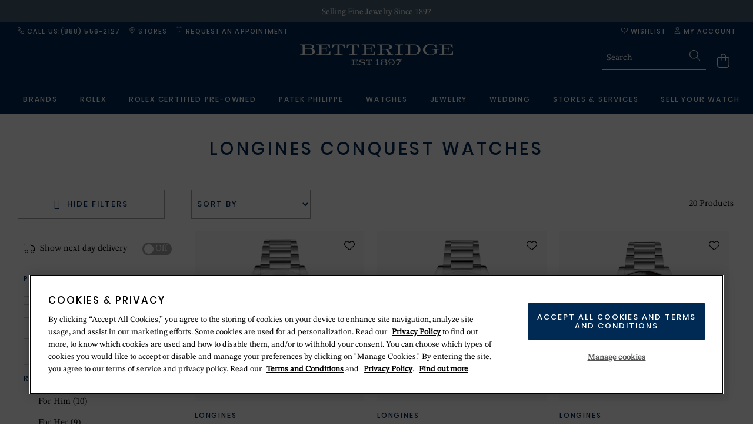

--- FILE ---
content_type: text/html;charset=UTF-8
request_url: https://www.betteridge.com/c/Brands/Longines/Conquest
body_size: 37844
content:
<!DOCTYPE html>
<html lang="en-us">
<head>
    <title>
        Conquest | Longines | Brands | Betteridge</title>
    <meta http-equiv="Content-Type" content="text/html; charset=utf-8"/>
    <meta http-equiv="X-UA-Compatible" content="IE=edge">
    <meta name="viewport" content="width=device-width, initial-scale=1">

    <meta name="keywords">
<meta name="description" content="Longines Conquest Watches">
<meta name="robots" content="index,follow">
<link rel='shortcut icon' href='/_ui/responsive/betteridge/favicon/favicon.ico'/>
<link rel='config' href='/_ui/responsive/betteridge/favicon/browserconfig.xml'/>
<link rel="apple-touch-icon" sizes="180x180" href="/_ui/responsive/betteridge/favicon/apple-touch-icon.png">
<link rel="icon" type="image/png" sizes="32x32" href="/_ui/responsive/betteridge/favicon/favicon-32x32.png">
<link rel="icon" type="image/png" sizes="16x16" href="/_ui/responsive/betteridge/favicon/favicon-16x16.png">
<link rel="android-chrome-icon" type="image/png" sizes="192x192" href="/_ui/responsive/betteridge/favicon/android-chrome-192x192.png">
<link rel="android-chrome-icon" type="image/png" sizes="256x256" href="/_ui/responsive/betteridge/favicon/android-chrome-256x256.png">
<link rel="manifest" href="/_ui/responsive/betteridge/favicon/site.webmanifest">
<link rel="mask-icon" href="/_ui/responsive/betteridge/favicon/safari-pinned-tab.svg" color="#002a53">
    <link rel="preload" href="/_ui/responsive/betteridge/fonts/Poppins-Medium.woff2" as="font" type="font/woff2" crossorigin>
        <link rel="preload" href="/_ui/responsive/betteridge/fonts/STIXTwoText-Regular.woff2" as="font" type="font/woff2" crossorigin>
        <link rel="preload" href="/_ui/responsive/betteridge/fonts/STIXTwoText-SemiBold.woff2" as="font" type="font/woff2" crossorigin>
    <link id="canonicalLink" rel="canonical" href="https://www.betteridge.com/c/Brands/Longines/Conquest?q=">
<link rel="stylesheet" type="text/css" media="all" href="/wro/WoS_Group_Core.css?v=191125" />

                <link rel="stylesheet" type="text/css" media="all" href="/_ui/responsive/betteridge/styles.css?v=191125" />
    <style type="text/css">

        @import url("https://content.thewosgroup.com/css/betteridge/betteridge-css-merged-no-mobile-nav.css");  html {     overflow-y: scroll;     scrollbar-gutter: stable; }  @media(max-width:991px) {     div.plp.appliedFilters>div.plp.appliedFilter {         display: none     }      .mobileHeaderIcon.search-form.headerSearchForm.headerTextSearch {         display: none;     }      .mobileHeaderIcon.search-form.headerSearchForm.headerTextSearch.headerSearchForm-MobileShow {         display: block;     } }  .page-search .container.plpContainer.plpContainer-search .productGrid .productTile .productTileText .productTileIfc {     display: none !important; }  @media (min-width:992px) {     .svg.headerIcon {         height: 13px;         width: 12px;     }      .search-button .svg.search {         height: 18px;         width: 18px;     }      .svg.bag {         height: 37px;         width: 37px;         padding-top: 13px;     } }  @media (max-width: 992px) {     span.cartTotal {         left: 8px;     } }  .page-search .productTileAffirmFinance {     visibility: hidden; }  a.headerTextSearchProduct[href*="Rolex"] .headerTextSearchProductPrice {     display: none; }  @media(max-width:991px) {     .desktopFooterSectionHeader {         cursor: pointer;         padding-left: 16px;         padding-right: 16px;     }      .footerColumn.footer-menu-open .desktopFooterSectionHeader:after {         background-image: url(/_ui/responsive/common/fa-svgs/chevron-up-light.svg);         content: '';         background-position: center;         background-repeat: no-repeat;         position: relative;         float: right;         margin-top: 1px;         padding: 0;         height: 12px;         width: 12px     }      .footerColumn .desktopFooterSectionHeader:after {         background-image: url(/_ui/responsive/common/fa-svgs/chevron-down-light.svg);         content: '';         background-position: center;         background-repeat: no-repeat;         position: relative;         float: right;         margin-top: 1px;         padding: 0;         height: 12px;         width: 12px     } }  /*** MOBILE NAVIGATION REDESIGN (SITE-SPECIFIC): START ***/ @media (max-width: 991px) {      .mobile-navigation-body li.back-menu,     .mobile-navigation-body li.home-menu,     #mobile-navigation .mobile-navigation-body .subMenuSectionHeader>a,     .topMobileCourtesyLink:before {         font-weight: 500;         text-transform: uppercase;         text-decoration: none;         font-size: 13px !important;         line-height: 14px;         font-family: 'Poppins';         letter-spacing: 1.5px;         color: #002a53;     }      .mobile-navigation-body li a {         letter-spacing: 0;         font-size: 15px;         color: #002a53;     }      #mobile-navigation .mobile-navigation-header a {         display: block !important;         pointer-events: none;     }      #mobile-navigation .mobile-navigation-header a div {         display: none !important;     }      .mobile-navigation-header a:after {         content: '';         display: block;         border: 0;         height: 17px;         position: absolute;         margin-top: 21px;         width: 100%;         background-image: url(https://content.thewosgroup.com/betteridge/logos/logo-260.png);         background-position: left;         background-repeat: no-repeat;         background-size: contain;         margin-left: 16px;         filter: invert(80%) sepia(13%) saturate(1132%) hue-rotate(188deg) brightness(90%) contrast(84%);     } }  /*** MOBILE NAVIGATION REDESIGN (SITE-SPECIFIC): END ***/ /*** MOBILE NAVIGATION REDESIGN (GLOBAL): START ***/ @media (max-width: 991px) {      .mobile-navigation-close,     .mobile-navigation-header {         height: 56px;     }      #mobile-navigation a:hover {         text-decoration: none !important;     }      #mobile-navigation {         transform: translateX(-100%);         width: calc(100%);         height: 100%;         position: fixed;         top: 0;         left: 0;         background-color: #fff;         z-index: 99999;         transition: all 0.2s ease-out;         display: block;         overflow: hidden;         max-width: 450px;     }      body.mobile-nav-visible #mobile-navigation {         transform: translateX(0%);     }      body.mobile-nav-visible .mobile-navigation-close,     .mobile-navigation-header,     #mobile-navigation .mobile-navigation-header a {         background-color: #fff !important;         color: #000 !important;     }      .mobile-navigation-header {         border-bottom: 1px solid #f1f1f1;     }      .mobile-navigation-close {         display: flex !important;         width: 56px !important;         height: 55px !important;         background-color: rgba(255, 255, 255, 0);         top: 0;         right: 0;         position: fixed;         margin-right: 0px;         border-bottom: 0;         border-left: 0;         opacity: 0;         transition: opacity 1s ease;         text-align: center;         align-items: center;         justify-content: center;     }      .svg.closeNav {         padding-top: 0px;         height: 22px;         top: 0px;         right: 0px;         float: none;         position: relative;     }      .mobile-navigation-body li {         background-color: #FFF     }      #mobile-navigation .mobile-navigation-body {         background-color: #f7f7f7;         max-width: none;     }      .mobile-navigation-body li.mobileCourtesyNav {         background-color: #F7F7F7;     }      #mobile-navigation .mobile-navigation-body .subMenuSectionHeader>a {         padding: 16px;         align-items: end;         height: 80px;     }      .mobile-navigation-body li.home-menu,     .mobile-navigation-body li .subMenuSectionHeader>a,     .topMobileCourtesyLink:before {         background-color: #fff;         height: 72px !important;         display: flex;         align-items: flex-end;         text-transform: uppercase;         letter-spacing: 1px;     }      #mobile-navigation .mobile-navigation-close .svg.closeNav {         filter: invert(0%) sepia(0) saturate(0) hue-rotate(0deg) brightness(100%) contrast(100%);     }      #mobile-navigation .mobile-navigation-header a {         display: none;     }      .mobile-navigation-body li.has-sub-menu>a:after {         height: 15px;         width: 10px;         background-image: url(/_ui/responsive/common/fa-svgs/chevron-right-light.svg);         background-position: center;         background-repeat: no-repeat;         content: '';     }      body.mobile-nav-visible .mobile-nav-page-overlay {         background-color: rgba(0, 0, 0, 0.5);     }      .mobile-navigation-body li.has-sub-menu>a {         justify-content: space-between;     }      .mobile-navigation-body li a {         display: flex;         height: 56px;         flex-direction: row;         align-items: center;         padding: 16px;         border-color: #f1f1f1;         text-transform: capitalize;         letter-spacing: 0;     }      .mobile-navigation-body.show-sub-menu {         overflow-y: auto     }      .mobile-navigation-body li.home-menu {         border-bottom: 1px solid #f1f1f1;     }      .sub-menu {         background-color: #fff;         right: -100%;         position: fixed;         width: 100%;         height: calc(100%);         top: 56px;         overflow-y: auto;         transition: all 0.3s ease-in-out;         overflow-x: hidden;     }      li.has-sub-menu.mobileNavNode.sub-menu-active .sub-menu {         right: 0;         width: 100%;         display: block;     }      .mobile-navigation-body li.back-menu {         cursor: pointer;         padding: 15px;         border-bottom: 1px solid #f1f1f1 !important;         background-color: #f1f1f1;         height: 56px;         display: flex;         align-items: center;         position: sticky;         width: 100%;         top: 0;     }      li.has-sub-menu.mobileNavNode.sub-menu-active>.sub-menu {         height: calc(100% - 56px);         top: 56px;     }      .mobile-navigation-body li.back-menu:before {         content: '';         background-image: url(/_ui/responsive/common/fa-svgs/arrow-left-light.svg);         background-position: center;         background-size: cover;         background-repeat: no-repeat;         margin-right: 16px;         width: 14px;         height: 12px;         margin-left: 0;         right: 0;         position: relative;     }      .sub-menu,     .top-level-menu {         padding-bottom: 80px;     }      .has-sub-menu.mobileNavNode.sub-menu-active>ul {         display: block     }      .sub-menu-active>.sub-menu {         left: 0;         box-shadow: none;     }      ul.sub-menu.mobileNavNode>li:nth-child(2) {         border-top: 1px solid #f1f1f1;         margin-top: 40px     }      li.subMenuSectionHeader.mobileNavNode>.sub-menu {         position: initial;     }      .topMobileCourtesyLink:before {         content: 'Help & Information';         padding: 16px;         color: #000;         background-color: #F7F7F7;         border-bottom: 1px solid #f1f1f1;     }      div#mobile-navigation .sub-menu {         display: none !important;     }      .mobile-nav-visible #mobile-navigation .sub-menu {         display: block !important;     } }  /*** MOBILE NAVIGATION REDESIGN (GLOBAL): END ***/ /*** Recently Viewed Fix ***/ @media(min-width: 992px) {     .recentlyViewed .owl-item.active {         filter: brightness(98%) !important;     }      .recentlyViewed .recentlyViewedHeader {         padding-left: 10px;     } }  @media(max-width: 992px) {     .recentlyViewed .owl-item {         filter: brightness(98%) !important;     }      .recentlyViewed .recentlyViewedHeader {         padding-left: 0px;     } }  .recentlyViewed .recentlyViewedHeader {     color: #002a53 !important; }  .recentlyViewed .owl-item {     padding-right: 8px; }  .recentlyViewedCarousel .owl-nav .owl-next, .recentlyViewedCarousel .owl-nav .owl-next:hover {     right: -15px; }  .recentlyViewedCarousel .owl-nav .owl-prev, .recentlyViewedCarousel .owl-nav .owl-prev:hover {     left: -18px; }  .productShipReturnsComponent .productPageCollapsibleSection {     border-bottom: 1px solid #ddd; }  .recentlyViewedBlock {     margin-top: 0px !important;     margin-bottom: -15px !important; }  .recentlyViewed .container {     width: 100%; }  .recentlyViewedBlock .productPageAltImage {     /* left: -4px; */     padding-right: 8px; }  .recentlyViewed {     padding-top: 0px !important;     margin-top: 0px !important; }  .productShipReturnsComponent {     margin-bottom: 20px !important; }  @media(max-width: 767px) {     .recentlyViewed .col-md-12 {         padding-left: 8px;     }      .recentlyViewed .container {         padding: 0;     }      .recentlyViewed .recentlyViewedHeader {         font-size: 18px !important;     }      .recentlyViewedCarouselContainer {         width: 100% !important;         overflow-y: hidden;     }      .recentlyViewedCarousel .owl-stage {         padding-left: 0px !important;     } }  /*** Recently Viewed Fix End ***/ #cookie-message {     display: none !important; } /* ROLEX CLOCK IN MOBILE NAV LINK FIX */ .rolex-retailer-clock.rolex-mobile a {     position: absolute;     height: 70px;     width: 150px;     z-index: 1; }  a.headerTextSearchSuggestionRow { color:#002a53; } .header a.headerTextSearchProduct { color:#000; }  .pageLabel--terms-and-conditions .onetrust-pc-dark-filter.ot-fade-in, .pageLabel--privacy-policy .onetrust-pc-dark-filter.ot-fade-in { display:none !important; } .rolexPreOwnedProductRow .rolexVatText { display:none; } @media(min-width:890px){ 	#onetrust-pc-sdk { top:5vh !important; min-height:0 !important; max-height:90vh !important; height:90vh !important; } }</style>
<script type="text/javascript" src="/wro/jquery.js?v=191125"></script>
    <style>.facetContainer-deliveryOption .facetOptions li:before { display: none; } .facetOptions-deliveryOption li > div span { line-height: 17px;} .facetContainer-deliveryOption .facetItem:last-child { padding-bottom: 8px; border: 0; } div#brandSearchBarContainer::before { padding: 9px; min-width: 12px; margin-top: 10px; margin-left: 6px; } #brandSearchBar { padding-left: 40px;}</style>
    <div class="datalayer dataLayerCustomer" data-customer-status="unregistered"></div>
<script type="application/javascript">

        /* Row 149 */ /* Betteridge New */ /* Monetate page types */ window.monetateQ = window.monetateQ || []; if (document.location.href.indexOf("/c/") > -1) {     window.monetateQ.push(["setPageType", "index"]); } else if (document.location.href.indexOf("/p/") > -1) {     window.monetateQ.push(["setPageType", "product"]); } else if (document.location.href.indexOf("/cart") > -1) {     window.monetateQ.push(["setPageType", "cart"]); } else if (document.location.href.indexOf("/login/checkout") > -1 || document.location.href.indexOf("/checkout/ah/delivery") > -1) {     window.monetateQ.push(["setPageType", "checkout"]); } else if (document.location.href.indexOf("checkout/orderConfirmation") > -1) {     window.monetateQ.push(["setPageType", "purchase"]); } else if (document.location.href.indexOf("/search?") > -1) {     window.monetateQ.push(["setPageType", "search"]); } else if ((document.location.href == "https://www.betteridge.com/") || (document.location.href == "https://www.betteridge.com") || (document.location.href == "https://betteridge-uat.aurumholdings.co.uk/") || (document.location.href == "https://betteridge-uat.aurumholdings.co.uk")) {     window.monetateQ.push(["setPageType", "main"]); } else {     window.monetateQ.push(["setPageType", "other"]); } $(document).ready(function() {     var dataLayer = window.dataLayer = window.dataLayer || [];     var dataObject = {};     var bodyElement = $('body');     switch (bodyElement.data('page-type')) {         case 'CategoryPage':             dataObject = dataLayerCategoryPage(bodyElement);             break;         case 'ProductPage':             dataObject = dataLayerProductPage(bodyElement);             break;         default:             if (bodyElement.hasClass('page-search')) {                 dataObject = dataLayerCategoryPage(bodyElement);             } else {                 dataObject = dataLayerContentPage();             }     }     dataLayer.push(dataObject);     $(document).on("click", "#pagination-LoadPrev", function() {         console.log("load previous");         var firstItemTitle = $(".productTileName")[0].innerText;         var intervalFunc = setInterval(function() {             if (firstItemTitle != $(".productTileName")[0].innerText) {                 clearInterval(intervalFunc);                 console.log("calling dataLayerCategoryPageUpdated");                 dataLayerCategoryPageUpdated({                     first: true,                     last: false                 });             }         }, 50); /* Try every 50ms to wait for updated grid*/     }); /*facet selected*/     $(document).on("click", "#pagination-LoadMore", function() {         console.log("load more");         var numberOfProducts = $(".productTile").length;         var lastItemTitle = $(".productTileName")[numberOfProducts - 1].innerText;         console.log("last item title", lastItemTitle);         var intervalFunc = setInterval(function() {             if ($(".productTileName").last().text() != lastItemTitle) {                 clearInterval(intervalFunc);                 console.log("new last item title", $(".productTileName").last().text());                 console.log("calling dataLayerCategoryPageUpdated");                 dataLayerCategoryPageUpdated({                     first: true,                     last: true                 });             }         }, 50); /* Try every 50ms to wait for updated grid*/     });     $(document).on('click', '.facetsOuterContainer', function() {         var products = $('.productTileName');         var iterations = 0;         var intervalFunc = setInterval(function() {             var updated = false;             if (products.length != $('.productTileName').length) {                 updated = true;             }             if (!updated) {                 products.each(function(index) {                     if (this.innerText != $('.productTileName')[index].innerText) {                         updated = true;                     }                 });             }             if (updated) {                 clearInterval(intervalFunc);                 dataLayerCategoryPageUpdated();             }             if (iterations >= 200) {                 clearInterval(intervalFunc);             }             iterations++;         }, 50); /* Try every 50ms to wait for updated grid*/     }); });  function dataLayerCategoryPage(bodyElement, pagination) {     var dataObject = {};     var skus = [];     if (pagination == 'paged') {         dataObject.event = "paginationClick";     }     var ecommerceObject = {};     ecommerceObject.currencyCode = bodyElement.find('main').data('currency-iso-code');     ecommerceObject.impressions = [];     bodyElement.find('.productTile').each(function(index, element) {         var productObject = {};         var sku = $(this).data('code');         if ($(this).data('category') != "" && $(this).data('category') != undefined && $(this).data('category') != null) {             productObject.name = $(this).data('category') + " " + $(this).find('.productTileName').text();         } else {             productObject.name = $(this).find('.productTileName').text();         }         productObject.id = $(this).data('code');         var dataLayerProduct = $(".dataLayerProduct[data-product-id='" + productObject.id + "']");         productObject.price = dataLayerProduct.attr("data-product-price");         productObject.brand = dataLayerProduct.attr("data-product-brand");         productObject.category = dataLayerProduct.attr("data-product-category");         if ($("ul.pagination li.active").length) {             productObject.list = "Search Results " + parseInt(parseInt($("ul.pagination li.active").attr('data-pagenum')) + 1);         } else {             productObject.list = "Search Results 1";         }         productObject.position = (index + 1);         ecommerceObject.impressions.push(productObject); /* Monetate */         skus[index] = sku;     });     if (document.location.href.indexOf("/c/") > -1) {         window.monetateQ = window.monetateQ || []; /* minicart monetate */         var products = [];         $(".dataLayerProductMinicart").each(function(index) {             var product = [];             product["productId"] = $(this).attr("data-product-id");             product["sku"] = $(this).attr("data-product-id");             product["quantity"] = $(this).attr("data-product-quantity");             product["unitPrice"] = $(this).attr("data-product-price");             product["currency"] = "USD";             products[index] = product;         });         window.monetateQ.push(["addCartRows", products]);         window.monetateQ.push(["addProducts", skus]);         window.monetateQ.push(["trackData", [{             "nonPageView": true         }]]);     } else if (document.location.href.indexOf("/search?") > -1) {         window.monetateQ = window.monetateQ || []; /* minicart monetate */         var products = [];         $(".dataLayerProductMinicart").each(function(index) {             var product = [];             product["productId"] = $(this).attr("data-product-id");             product["sku"] = $(this).attr("data-product-id");             product["quantity"] = $(this).attr("data-product-quantity");             product["unitPrice"] = $(this).attr("data-product-price");             product["currency"] = "USD";             products[index] = product;         });         window.monetateQ.push(["addCartRows", products]);         window.monetateQ.push(["addProducts", skus]);         window.monetateQ.push(["trackData", [{             "nonPageView": true         }]]);     }     dataObject.ecommerce = ecommerceObject;     return dataObject; }  function dataLayerProductPage(bodyElement) {     var dataObject = {};     dataObject.pageType = "Product";     var ecommerceObject = {};     ecommerceObject.currencyCode = bodyElement.find('main').data('currency-iso-code');     var productObject = {};     var productTitle = bodyElement.find('h1.productTitle');     productObject.id = productTitle.data('code');     var dataLayerProduct = $(".dataLayerProduct[data-product-id='" + productObject.id + "']");     productObject.category = dataLayerProduct.attr("data-product-category");     productObject.price = dataLayerProduct.attr("data-product-price");     productObject.name = productTitle.data('name');     productObject.brand = dataLayerProduct.attr("data-product-brand");     ecommerceObject.detail = {};     ecommerceObject.detail.products = [];     ecommerceObject.detail.products.push(productObject);     dataObject.ecommerce = ecommerceObject;     return dataObject; }  function dataLayerContentPage() {     var dataObject = {};     dataObject.pageType = "contentPage";     return dataObject; }  function dataLayerCategoryPageUpdated() {     var dataLayer = window.dataLayer = window.dataLayer || [];     var dataObject = dataLayerCategoryPage($('body'), 'paged');     dataLayer.push(dataObject); } $(document).ready(function() {     var productQuantity = 0;     $("#addToCartSubmit").on("click", function() {         var productTitle = $(".dataLayerProduct").attr('data-product-name');         var productPrice = $(".dataLayerProduct").attr('data-product-price');         var productBrand = $(".dataLayerProduct").attr('data-product-brand');         var productCategory = $(".dataLayerProduct").attr('data-product-category');         var productSku = $(".dataLayerProduct").attr('data-product-id');         var productActionSku = $(".productSpecification ul.productSpecs li").first().find('span.specValue').text().trim();         var productAction = productTitle + ' - ' + productActionSku;         productQuantity++;         dataLayer.push({             'event': 'GAEvent',             'eventCategory': 'Add_to_cart_products',             'eventAction': productAction,             'eventLabel': productPrice,             'ecommerce': {                 'currencyCode': 'USD',                 'add': {                     'products': [{                         'name': productTitle,                         'price': productPrice,                         'brand': productBrand,                         'id': productSku,                         'quantity': productQuantity,                         'category': productCategory                     }]                 }             }         }); /* Monetate add to cart */         window.monetateQ.push(["addCartRows", [{             'productId': productSku,             'sku': productSku,             'quantity': '1',             'unitPrice': productPrice,             'currency': 'USD'         }]]);         window.monetateQ.push(["trackData", [{             "nonPageView": true         }]]);     }); /* Error States */     if ($(".global-alerts")[0]) {         var errorURL = window.location.href;         var errorMessage = $(".global-alerts").text().replace("Ãƒâ€”", "").trim();         dataLayer.push({             'event': 'GAEvent',             'eventCategory': 'Error states',             'eventAction': errorURL,             'eventLabel': errorMessage         });     } }); /* Basket add/remove from cart */ $(document).ready(function() {     $(document).on('click', '.basketProductQuantity', function() {         var basketQuantity = $(this).val();         $(".basketProductQuantity").change(function() {             var productsBlock = $(this).closest(".basketProductRow");             var cartProductSku = productsBlock.attr("data-product-code"); /* dataLayer class target with product sku match */             var dataLayerProduct = $(".dataLayerProduct[data-product-id='" + cartProductSku + "']");             var cartProductCategory = dataLayerProduct.attr("data-product-category");             var cartProductTitle = dataLayerProduct.attr("data-product-name");             var cartProductBrand = dataLayerProduct.attr("data-product-brand");             var cartProductPrice = dataLayerProduct.attr("data-product-price");             var quantityCalculation = basketQuantity - this.value;             if (quantityCalculation > 0) {                 dataLayer.push({                     'event': 'Basket',                     'eventCategory': 'Change Quantity',                     'eventAction': 'Decrease',                     'eventLabel': quantityCalculation,                     'ecommerce': {                         'remove': {                             'products': [{                                 'name': cartProductTitle,                                 'price': cartProductPrice,                                 'brand': cartProductBrand,                                 'category': cartProductCategory,                                 'id': cartProductSku,                                 'pageType': 'Cart',                                 'quantity': quantityCalculation                             }]                         }                     },                     'eventCallback': function() {                         pageURL;                     },                     'eventTimeout': 2000                 });             } else if (quantityCalculation < 0) {                 dataLayer.push({                     'event': 'Basket',                     'eventCategory': 'Change Quantity',                     'eventAction': 'Increase',                     'eventLabel': quantityCalculation * -1,                     'ecommerce': {                         'currencyCode': 'USD',                         'add': {                             'products': [{                                 'name': cartProductTitle,                                 'price': cartProductPrice,                                 'brand': cartProductBrand,                                 'category': cartProductCategory,                                 'id': cartProductSku,                                 'pageType': 'Cart',                                 'quantity': quantityCalculation * -1                             }]                         }                     },                     'eventCallback': function() {                         pageURL;                     },                     'eventTimeout': 2000                 });             }         });     }); }); /* Remove from cart on remove item button click */ $(document).ready(function() {     $(document).on('click', '.basketRemoveItem', function() {         var productsBlock = $(this).parents(".basketProductRow");         var minicartBlock = $(".miniCartExpandedRow");         var cartProductSku = productsBlock.attr("data-product-code");         var dataLayerProduct = $(".dataLayerProduct[data-product-id='" + cartProductSku + "']");         var cartProductCategory = dataLayerProduct.attr("data-product-category");         var cartProductTitle = dataLayerProduct.attr("data-product-name");         var cartProductPrice = dataLayerProduct.attr("data-product-price");         var cartProductQuantity = dataLayerProduct.attr("data-product-quantity");         var cartProductBrand = dataLayerProduct.attr("data-product-brand");         dataLayer.push({             'event': 'Basket',             'eventCategory': 'Remove',             'eventAction': 'Main Cart',             'ecommerce': {                 'remove': {                     'products': [{                         'name': cartProductTitle,                         'price': cartProductPrice,                         'brand': cartProductBrand,                         'category': cartProductCategory,                         'id': cartProductSku,                         'quantity': cartProductQuantity,                         'pageType': 'Cart'                     }]                 }             }         });     }); }); $(document).ready(function() {     $(document).on('click', '.miniCartEntryRemove', function() {         var index = $('.miniCartEntryPriceRow .miniCartEntryRemove').index(this);         var minicartTitle = $("a.miniCartTitle span:nth-child(2):eq(" + index + ")").text().trim();         var minicartBrand = $("span.miniCartBrandName:eq(" + index + ")").text().trim();         var itemPrice = parseFloat($(".miniCartEntryPrice:eq(" + index + ")").text().replace("$", "").replace(",", "").trim()).toFixed(2);         var $productDiv = $(this).parents(".cartProductDetailsInfo");         var productName = $productDiv.find('a span').text();         var urlParts = $(this).parents('.miniCartDetails').find("a").attr("href").split('/');         var minicartSku = urlParts[urlParts.length - 1];         var minicartQuantity = $(this).parents('.miniCartDetails').find(".miniCartQuantity").text().toLowerCase().replace("x", "").trim();         var unitPrice = (itemPrice / minicartQuantity).toFixed(2);         dataLayer.push({             'event': 'GAEvent',             'eventCategory': 'removeFromCart',             'eventAction': 'Mini Cart',             'eventLabel': 'undefined',             'ecommerce': {                 'remove': {                     'products': [{                         'name': minicartTitle,                         'price': unitPrice,                         'brand': minicartBrand,                         'id': minicartSku,                         'quantity': minicartQuantity,                         'pageType': 'miniCart'                     }]                 }             }         });     }); }); $(document).ready(function() {     $('.checkoutLoginForm button[type=submit]').on("click", function() {         if ($('.checkoutLoginForm-Guest').is(':visible')) {             dataLayer.push({                 'event': 'GAEvent',                 'eventCategory': 'Checkout',                 'eventAction': 'Login',                 'eventLabel': 'Guest'             });         } else {             dataLayer.push({                 'event': 'GAEvent',                 'eventCategory': 'Checkout',                 'eventAction': 'Login',                 'eventLabel': 'Returning'             });         }     });     $('.checkoutLoginForm.checkoutLoginForm-Login a.passwordForgotten').on("click", function() {         dataLayer.push({             'event': 'GAEvent',             'eventCategory': 'Checkout',             'eventAction': 'Login',             'eventLabel': 'Forgotten Password'         });     }); }); $(document).ready(function() {     $('button.addNewDeliveryAddressAction.checkoutAction').on("click", function() {         dataLayer.push({             'event': 'GAEvent',             'eventCategory': 'Checkout',             'eventAction': 'Add new address',             'eventLabel': 'N/A'         });     }); }); $(document).ready(function() {     $("select#deliveryAddressForm-regionIso").change(function() {         var stateOption = $(this).find("option:selected").text();         dataLayer.push({             'event': 'GAEvent',             'eventCategory': 'Checkout',             'eventAction': 'New delivery address - state dropdown',             'eventLabel': stateOption         });     }); }); $(document).ready(function() {     var hover = $(".item.productImageGallery-Standard");     $(hover).on('mouseover', function() {         var productUrl = document.URL;         dataLayer.push({             'event': 'GAEvent',             'eventCategory': 'Zoom',             'eventAction': 'Hovered',             'eventLabel': productUrl         });     }); }); $(document).ready(function() {     $('.deliveryOptionBlock .deliveryOptionMain button#findAStoreSearchButton').on("click", function() {         var storeInput = $('#pac-input').val();         dataLayer.push({             'event': 'GAEvent',             'eventCategory': 'Basket',             'eventAction': 'Store Finder',             'eventLabel': storeInput         });     }); }); $(document).ready(function() {     $('#pickUpFromStorePopup button#pickUpStoreSearchButton').on("click", function() {         var storeInput = $('#pac-input-pickup').val();         dataLayer.push({             'event': 'GAEvent',             'eventCategory': 'Basket',             'eventAction': 'Store Finder',             'eventLabel': storeInput         });     }); }); /* Store Locator */ $(document).ready(function() {     $(document).on('click', '.findAStoreSearchBoxResult .storeFinderSpan a:first-child', function() {         dataLayer.push({             'event': 'GAEvent',             'eventCategory': 'Store_Locator',             'eventAction': 'Click Button',             'eventLabel': 'More info'         });     });     $(document).on('click', '.findAStoreSearchBoxResult .storeFinderSpan a:last-child', function() {         dataLayer.push({             'event': 'GAEvent',             'eventCategory': 'Store_Locator',             'eventAction': 'Click Button',             'eventLabel': 'Book an Appointment'         });     });     $(".storeDetailsLinks .bookAnAppointment").on("click", function() {         dataLayer.push({             'event': 'GAEvent',             'eventCategory': 'Store_Locator',             'eventAction': 'Click Button',             'eventLabel': 'Book an Appointment'         });     });     $(".storeDetailsLinks .contactStoreLink").on("click", function() {         dataLayer.push({             'event': 'GAEvent',             'eventCategory': 'Store_Locator',             'eventAction': 'Click Button',             'eventLabel': 'Contact Store'         });     });     $(".storeDetailsLinks a:nth-child(4)").on("click", function() {         dataLayer.push({             'event': 'GAEvent',             'eventCategory': 'Store_Locator',             'eventAction': 'Click Button',             'eventLabel': 'Get Directions'         });     });     $("#findAStoreSearchBox #findAStoreSearchButton").on("click", function() {         dataLayer.push({             'event': 'GAEvent',             'eventCategory': 'Store_Locator',             'eventAction': 'Click Button',             'eventLabel': 'Find A Store Button'         });     }); /* Coupon Code Basket */     $("input.basketPromotionCode").change(function() {         var couponCode = $(this).val();         $("#basketPromotionCodeSubmit").on("click", function() {             dataLayer.push({                 'event': 'GAEvent',                 'eventCategory': 'Basket',                 'eventAction': 'Discount Code',                 'eventLabel': couponCode             });         });     }); }); $(document).ready(function() {     $('.mainNav ul li a').on("click", function() {         var index = $(".mainNav ul li a").index(this);         var desktopNavAction = $(".nav-hover a").attr("aria-label");         var desktopNavLabel = $(".mainNav ul li a:eq(" + index + ")").text().trim();         dataLayer.push({             'event': 'GAEvent',             'eventCategory': 'Global_Nav',             'eventAction': desktopNavAction,             'eventLabel': desktopNavLabel         });     });     $('.mainNav ul li a').on("click", function() {         var index = $(".mainNav ul li a").index(this);         var desktopNavAction = $(".nav-hover a").attr("aria-label");         var desktopNavLabel = $(".mainNav ul li a:eq(" + index + ")").text().trim();         dataLayer.push({             'event': 'GAEvent',             'eventCategory': 'Global_Nav_Desktop',             'eventAction': desktopNavAction,             'eventLabel': desktopNavLabel         });     }); /* New Mobile Nav */     $('#mobile-navigation ul li:not(.has-sub-menu) a').on("click", function() {         var navLabel = $(this).text();         var navAction = navLabel;         if ($(this).parents('.top-level-menu').find("li.sub-menu-active a").length) {             navAction = $(this).parents('.top-level-menu').find("li.sub-menu-active a").first().text();         }         dataLayer.push({             'event': 'GAEvent',             'eventCategory': 'Global_Nav_Mobile',             'eventAction': navAction,             'eventLabel': navLabel         });     });     $('#mobile-navigation ul li:not(.has-sub-menu) a').on("click", function() {         var navLabel = $(this).text();         var navAction = navLabel;         if ($(this).parents('.top-level-menu').find("li.sub-menu-active a").length) {             navAction = $(this).parents('.top-level-menu').find("li.sub-menu-active a").first().text();         }         dataLayer.push({             'event': 'GAEvent',             'eventCategory': 'Global_Nav',             'eventAction': navAction,             'eventLabel': navLabel         });     }); }); $(document).ready(function() {     $(document).on('click', '.facetAction', function() {         var name = $(this).text().split("(")[0].trim();         var url = window.location.href;         dataLayer.push({             'event': 'GAEvent',             'eventCategory': 'Faceted navigation',             'eventAction': name,             'eventLabel': url,             'eventValue': undefined         });     }); /* Customer Status */     var customerStatus = $('.dataLayerCustomer').attr('data-customer-status');     if ($('.dataLayerCustomer').attr('data-customer-status') !== 'unregistered') {         dataLayer.push({             'event': 'setCustStatus',             'customerStatus': customerStatus         });     } }); $(document).ready(function() {     $(document).on('click', '.shippingPickUpBlock-ContinueToPayment button[type=submit]', function() {         if ($('.shippingPickUpSwitcherOption-PickUp').hasClass('active')) {             dataLayer.push({                 'event': 'GAEvent',                 'eventCategory': 'Checkout',                 'eventAction': 'Delivery',                 'eventLabel': 'Click & Collect'             });         } else if ($('.shippingPickUpSwitcherOption-Shipping').hasClass('active')) {             var shippingOption = $('.deliveryOptionButton.selected').find('.deliveryDetailsTitle').text().trim();             dataLayer.push({                 'event': 'GAEvent',                 'eventCategory': 'Checkout',                 'eventAction': 'Delivery',                 'eventLabel': shippingOption             });         }     });     $('#deliveryOptionsPostcodeButton').on("click", function() {         var taxPostcode = $("input#deliveryOptionsPostcode").val();         dataLayer.push({             'event': 'GAEvent',             'eventCategory': 'Basket',             'eventAction': 'Tax',             'eventLabel': taxPostcode         });     });     $(document).on('click', '.cmsBannerCarouselComponent .owl-item ', function() {         var bannerName = $(this).find("img").attr("title");         var bannerURL = $(this).find("a").attr('href');         dataLayer.push({             'event': 'promotionClick',             'ecommerce': {                 'promoClick': {                     'promotions': [{                         'name': bannerName,                         'creative': 'banner'                     }]                 }             },             'eventCallback': function() {                 document.location = bannerURL;             },             'eventTimeout': 2000         });     }); }); /* Promotion Banner Impressions */ $(document).ready(function() {     var promotions = [];     if ($('.page-homepage').length) {         var intervalFunction = setInterval(function() {             $(".cmsBannerCarouselComponent").find(".owl-item").not(".cloned").each(function(index) {                 var banner = {};                 banner["name"] = $(this).find("img").attr("title");                 banner["creative"] = "Banner";                 banner["position"] = index + 1;                 promotions[index] = banner;             });             dataLayer.push({                 'ecommerce': {                     'promoView': {                         promotions                     }                 }             });             clearInterval(intervalFunction);         }, 500);     } }); /* stock status pdp */ $(document).ready(function() {     var productURL = window.location.href;     if ($(".addToCartButton.inStock")[0]) {         dataLayer.push({             'event': 'GAEvent',             'eventCategory': 'Stock_status',             'eventAction': 'In stock',             'eventNonInteraction': true,             'eventLabel': productURL         });     } else if ($(".addToCartButton.outOfStock")[0]) {         dataLayer.push({             'event': 'GAEvent',             'eventCategory': 'Stock_status',             'eventAction': 'Out of stock',             'eventNonInteraction': true,             'eventLabel': productURL         });     } else if ($("#productContactCTA")[0]) {         dataLayer.push({             'event': 'GAEvent',             'eventCategory': 'Stock_status',             'eventNonInteraction': true,             'eventAction': 'Out of stock',             'eventLabel': productURL         });     } /* Stock Checker */     $('.add_to_cart_form #findStockSearchButton').on("click", function() {         var checkExist = setInterval(function() {             if ($('.pslStock').length > 0) {                 clearInterval(checkExist);                 $('.pslStoreName').each(function(index) {                     var storeName = $(this).text();                     var productStock = $(this).parent().find('.pslStock').text();                     dataLayer.push({                         'event': 'GAEvent',                         'eventCategory': 'Stock Checker',                         'eventAction': productStock,                         'eventLabel': storeName                     });                 });             }         }, 500);     }); }); /* Order Confirmation */ $(document).ready(function() {     if (document.location.href.indexOf('checkout/orderConfirmation') > -1) {         var products = [];         var confirmationNumber = $('.confirmationPageReference b').text().trim();         var confirmationRevenue = $('.dataLayerCartPrice').text().trim();         var confirmationTax = $('.dataLayerCartTax').text().trim();         var confirmationShipping = $('.dataLayerCartShippingCost').text().trim();         var confirmationCoupon = $('.dataLayerVoucher').text().trim();         $(".dataLayerProduct").each(function(index) {             var product = {};             product["name"] = $(this).attr("data-product-name");             product["id"] = $(this).attr("data-product-id");             product["price"] = parseFloat($(this).attr("data-product-price")).toFixed(2);             product["brand"] = $(this).attr("data-product-brand");             product["category"] = $(this).attr("data-product-category");             product["quantity"] = parseInt($(this).attr("data-product-quantity"));             products[index] = product;         });         dataLayer.push({             event: "GAEvent",             eventCategory: "Order confirmation",             ecommerce: {                 currencyCode: 'USD',                 purchase: {                     actionField: {                         id: confirmationNumber,                         affiliation: 'Online Store',                         revenue: confirmationRevenue,                         tax: confirmationTax,                         shipping: confirmationShipping,                         coupon: confirmationCoupon                     },                     products: products                 }             }         });     } }); /* PLP Clicks */ $(document).ready(function() {     $(document).on('click', '.productTile', function() {         var productObj = [];         var product = {};         product["position"] = $('.productTile').index(this) + 1;         var tileSku = $(this).attr("data-code");         var dataLayerProduct = $(".dataLayerProduct[data-product-id='" + tileSku + "']");         product["url"] = $(this).find('a').attr('href');         product["category"] = dataLayerProduct.attr("data-product-category");         product["name"] = dataLayerProduct.attr("data-product-name");         product["price"] = dataLayerProduct.attr("data-product-price");         product["brand"] = dataLayerProduct.attr("data-product-brand");         product["id"] = dataLayerProduct.attr("data-product-id");         if ($("ul.pagination li.active").length) {             product["list"] = "Search Results " + parseInt(parseInt($("ul.pagination li.active").attr('data-pagenum')) + 1);         } else {             product["list"] = "Search Results 1";         }         dataLayer.push({             'event': 'productClick',             'ecommerce': {                 'click': {                     'actionField': {                         'list': product.list                     },                     'products': [{                         'name': product.name,                         'price': product.price,                         'brand': product.brand,                         'category': product.category,                         'id': product.id,                         'position': product.position                     }]                 }             },             'eventCallback': function() {                 document.location = product.url             },             'eventTimeout': 2000         });     }); }); /* Checkout steps */ $(document).ready(function() {     var checkoutVoucher = $('.dataLayerVoucher').text().trim();     var customerStatus = $(".dataLayerCustomer").attr("data-customer-status");     if (customerStatus === "unregistered") {         customerStatus = 'Guest';     } else if (customerStatus === "purchaser") {         customerStatus = 'Guest';     } else {         customerStatus = 'Express';     }     $(document).on("click", "#spGuestSignInButton", function() {         var products = [];         $(".dataLayerProduct").each(function(index) {             var product = {};             product["name"] = $(this).attr("data-product-name");             product["id"] = $(this).attr("data-product-id");             product["price"] = $(this).attr("data-product-price");             product["brand"] = $(this).attr("data-product-brand");             product["category"] = $(this).attr("data-product-category");             product["quantity"] = $(this).attr("data-product-quantity");             products[index] = product;         });         dataLayer.push({             event: "checkout",             eventCategory: "Checkout step 1",             ecommerce: {                 checkout: {                     actionField: {                         step: 1,                         coupon: checkoutVoucher,                         overview: "Guest"                     },                     products: products,                 },             },         });     });     $(document).on("click", "#spLoginForm #spCheckoutFormSubmitBtn", function() {         var products = [];         $(".dataLayerProduct").each(function(index) {             var product = {};             product["name"] = $(this).attr("data-product-name");             product["id"] = $(this).attr("data-product-id");             product["price"] = $(this).attr("data-product-price");             product["brand"] = $(this).attr("data-product-brand");             product["category"] = $(this).attr("data-product-category");             product["quantity"] = $(this).attr("data-product-quantity");             products[index] = product;         });         dataLayer.push({             event: "checkout",             eventCategory: "Checkout step 1",             ecommerce: {                 checkout: {                     actionField: {                         step: 1,                         coupon: checkoutVoucher,                         overview: "Express",                     },                     products: products,                 },             },         });     });     if (document.location.href.indexOf('checkout/sp') > -1) {         var products = [];         $(".dataLayerProduct").each(function(index) {             var product = {};             product["name"] = $(this).attr("data-product-name");             product["id"] = $(this).attr("data-product-id");             product["price"] = $(this).attr("data-product-price");             product["brand"] = $(this).attr("data-product-brand");             product["category"] = $(this).attr("data-product-category");             product["quantity"] = $(this).attr("data-product-quantity");             products[index] = product;         });         dataLayer.push({             'event': 'checkout',             eventCategory: 'checkout step 2',             'ecommerce': {                 'checkout': {                     'actionField': {                         'step': 2,                         coupon: checkoutVoucher,                         overview: customerStatus,                     },                     'products': products,                 },             },         });     } else {         /* do nothing */ }     $(document).on("click", ".spCheckoutContinueToPayment", function() {         var products = [];         $(".dataLayerProduct").each(function(index) {             var product = {};             product["name"] = $(this).attr("data-product-name");             product["id"] = $(this).attr("data-product-id");             product["price"] = $(this).attr("data-product-price");             product["brand"] = $(this).attr("data-product-brand");             product["category"] = $(this).attr("data-product-category");             product["quantity"] = $(this).attr("data-product-quantity");             products[index] = product;         });         dataLayer.push({             event: "checkout",             eventCategory: "Checkout step 3",             ecommerce: {                 checkout: {                     actionField: {                         step: 3,                         coupon: checkoutVoucher,                         overview: customerStatus,                     },                     products: products,                 },             },         });     });     $(document).on("click", ".spCheckoutPaymentBlock #adyenDummyPaymentButton", function() {         var products = [];         $(".dataLayerProduct").each(function(index) {             var product = {};             product["name"] = $(this).attr("data-product-name");             product["id"] = $(this).attr("data-product-id");             product["price"] = $(this).attr("data-product-price");             product["brand"] = $(this).attr("data-product-brand");             product["category"] = $(this).attr("data-product-category");             product["quantity"] = $(this).attr("data-product-quantity");             products[index] = product;         });         dataLayer.push({             event: "checkout",             eventCategory: "Checkout step 4",             ecommerce: {                 checkout: {                     actionField: {                         step: 4,                         coupon: checkoutVoucher,                         overview: customerStatus,                     },                     products: products,                 },             },         });     }); /*     if (document.location.href.indexOf('checkout/orderConfirmation') > -1) {         var products = [];         $(".dataLayerProduct").each(function(index) {             var product = {};             product["name"] = $(this).attr("data-product-name");             product["id"] = $(this).attr("data-product-id");             product["price"] = parseFloat($(this).attr("data-product-price")).toFixed(2);             product["brand"] = $(this).attr("data-product-brand");             product["category"] = $(this).attr("data-product-category");             product["quantity"] = parseInt($(this).attr("data-product-quantity"));             products[index] = product;         });         dataLayer.push({             'event': 'checkout',             'actionField': {                 'step': 5,                 'coupon': checkoutVoucher,                 'overview': customerStatus             },             'products': products         });     } else {         } */     if (document.location.href.indexOf("/cart") > -1) {         var products = [];         var basketCoupon = $(".dataLayerVoucher").text().trim();         var cartPrice = $(".dataLayerCartPrice").text().trim();         $(".dataLayerProduct").each(function(index) {             var product = {};             product["name"] = $(this).attr("data-product-name");             product["id"] = $(this).attr("data-product-id");             product["price"] = parseFloat($(this).attr("data-product-price")).toFixed(2);             product["brand"] = $(this).attr("data-product-brand");             product["category"] = $(this).attr("data-product-category");             product["quantity"] = parseInt($(this).attr("data-product-quantity"));             products[index] = product;         });         dataLayer.push({             event: "GAEvent",             eventCategory: "Shopping Cart",             coupon: basketCoupon,             total: cartPrice,             shoppingcart: {                 products: products,             },         });     } else {         /* Do nothing */ } /* Monetate */     window.monetateQ = window.monetateQ || [];     if ($('body').attr('data-page-type') == 'ProductPage') {         /* On Page Load */         let productSku = $('.dataLayerProduct').attr('data-product-id');         window.monetateQ.push(["addProductDetails", [{             productId: productSku,             sku: productSku         }]]); /* Remove from minicart */ /* Monetate Cart */     } else if (document.location.href.indexOf("/cart") > -1) {         var products = [];         $(".dataLayerProduct").each(function(index) {             var product = [];             product["productId"] = $(this).attr("data-product-id");             product["sku"] = $(this).attr("data-product-id");             product["unitPrice"] = parseFloat($(this).attr("data-product-price")).toFixed(2);             product["quantity"] = parseInt($(this).attr("data-product-quantity"));             product["currency"] = "USD";             products[index] = product;         });         console.log(products);         window.monetateQ.push(["addCartRows", products]);     } else if (document.location.href.indexOf("/checkout/orderConfirmation/") > -1) {         var products = [];         $(".dataLayerProduct").each(function(index) {             var product = {};             product["purchaseId"] = $(".confirmationPageReference b").text().trim();             product["productId"] = $(this).attr("data-product-id");             product["sku"] = $(this).attr("data-product-id");             product["quantity"] = parseInt($(this).attr("data-product-quantity"));             product["unitPrice"] = parseFloat($(this).attr("data-product-price")).toFixed(2);             product["currency"] = "USD";             products[index] = product;         });         window.monetateQ.push(["addPurchaseRows", products]);     } else {         /* do nothing */ } /* minicart remove */     $(document).on('click', '.miniCartEntryRemove', function() {         var index = $('.miniCartEntryPriceRow .miniCartEntryRemove').index(this);         var itemPrice = parseFloat($(".miniCartEntryPrice:eq(" + index + ")").text().replace("$", "").replace(",", "").trim()).toFixed(2);         var $productDiv = $(this).parents(".cartProductDetailsInfo");         var urlParts = $(this).parents('.miniCartDetails').find("a").attr("href").split('/');         var minicartSku = urlParts[urlParts.length - 1];         var minicartQuantity = $(this).parents('.miniCartDetails').find(".miniCartQuantity").text().toLowerCase().replace("x", "").trim();         var unitPrice = (itemPrice / minicartQuantity).toFixed(2);         window.monetateQ.push(["addCartRows", [{             'productId': minicartSku,             'sku': minicartSku,             'quantity': minicartQuantity,             'unitPrice': unitPrice,             'currency': 'USD'         }]]);         window.monetateQ.push(["trackData", [{             "nonPageView": true         }]]);     }); /* minicart push */     if ($('body').length && !$('body').hasClass('page-cartPage') && !$('body').hasClass('page-productGrid') && !$('body').hasClass('page-search')) {         var products = [];         $(".dataLayerProductMinicart").each(function(index) {             var product = [];             product["productId"] = $(this).attr("data-product-id");             product["sku"] = $(this).attr("data-product-id");             product["quantity"] = $(this).attr("data-product-quantity");             product["unitPrice"] = $(this).attr("data-product-price");             product["currency"] = "USD";             products[index] = product;         });         window.monetateQ.push(["addCartRows", products]);     }     if (document.location.href.indexOf("/c/") > -1 || document.location.href.indexOf("/search?") > -1) {         /* do nothing */ } else {         window.monetateQ.push(["trackData", [{             "nonPageView": true         }]]);     } });</script>
<!-- Google Tag Manager -->
<script>(function(w,d,s,l,i){w[l]=w[l]||[];w[l].push({'gtm.start':
new Date().getTime(),event:'gtm.js'});var f=d.getElementsByTagName(s)[0],
j=d.createElement(s),dl=l!='dataLayer'?'&l='+l:'';j.async=true;j.src=
'https://www.googletagmanager.com/gtm.js?id='+i+dl;f.parentNode.insertBefore(j,f);
})(window,document,'script','dataLayer','GTM-N3C2C9S');</script>
<!-- End Google Tag Manager -->





  













</head>

<body class="page-productGrid pageType-CategoryPage template-pages-category-productGridPage  smartedit-page-uid-productGrid smartedit-page-uuid-eyJpdGVtSWQiOiJwcm9kdWN0R3JpZCIsImNhdGFsb2dJZCI6IkJldHRlcmlkZ2VfVVNfQ29udGVudENhdGFsb2ciLCJjYXRhbG9nVmVyc2lvbiI6Ik9ubGluZSJ9 smartedit-catalog-version-uuid-Betteridge_US_ContentCatalog/Online  language-en_US loggedIn-false"
      data-page-type="CategoryPage" data-currency="de.hybris.platform.commercefacades.storesession.data.CurrencyData@709ebac5" data-searchProvider="ATTRAQT">

<!-- Google Tag Manager (noscript) -->
<noscript><iframe src="https://www.googletagmanager.com/ns.html?id=GTM-N3C2C9S"
height="0" width="0" style="display:none;visibility:hidden"></iframe></noscript>
<!-- End Google Tag Manager (noscript) -->
<main data-currency-iso-code="USD">

            <a id="skipToMainContent" href="#mainContent" alt='Skip to main content'
               aria-label='Skip to main content'>
                Skip to main content</a>

            <div class="header">

    <div class="promoBarComponent " id="promoBarComponent-promoBarComponent" style="background-color: #486277" data-rotation-delay="8000">
        <div>
                Selling Fine Jewelry Since 1897</div>

        <div>
                Authorized Retailer of Luxury Brands</div>

        </div>

    <div class="upperHeaderContainer container hidden-sm hidden-xs">
        <div class="row">
            <div class="upperHeader col-md-6 hidden-sm hidden-xs">

            <a href="tel:(888) 556-2127" class="pull-left">
                <object class="svg headerIcon" data="/_ui/responsive/common/fa-svgs/phone-light.svg" title="phone"></object>
                Call Us:(888) 556-2127</a>


            <a href="/store-finder" class="pull-left">
                <object class="svg headerIcon" data="/_ui/responsive/common/fa-svgs/location-dot-light.svg" title="location-dot"></object>
                stores</a>

        </div>
        <div class="upperHeader col-md-6 hidden-sm hidden-xs">

            <a href='/login' class="pull-right headerLoginLink">
                    <object class="svg headerIcon"
                            data="/_ui/responsive/common/fa-svgs/user-light.svg" title="user"></object>
                    My Account</a>

            <div id="wishlistHeader" class="headerLoginLink">
                <a href='/my-account/wishlist' class="pull-right">
                    <object class="svg headerIcon"
                            data="/_ui/responsive/common/fa-svgs/heart-light.svg" title="heart"></object>
                    Wishlist</a>


                <div class="wishlistLoggedOut wishlistExpanded hidden-xs hidden-sm">

                    <div class="wishlistCursorBridge"></div>
                    <div class="wishlistDropdownArrow"></div>

                    <div class="wishlistExpandedRows">

                        <div class="wishlistExpandedRow wishlistActions">
                            <a href="/my-account/wishlist" class="wishlistViewListButton">
                                View Wishlist</a>
                        </div>

                    </div>

                    <span class="wishlistAccountMessage">
		        	Did you know that if you're signed in you can save your list for later?</span>

                        <a href="/login" id="wishlistSignInButton">
                            Sign In</a>
                        <a href="/login" class="wishlistCreateAccButton">
                            Create Account</a>
                    </div>
            </div>

        </div>

    </div>
    </div>
    <div class="container">
        <div class="row middleHeader">
            <div class="col-md-4 col-xs-4">

    <div class="rolex-retailer-clock"></div>

        <script src="https://static.rolex.com/retailers/clock/retailercall.js"></script>
        <script>
            var rdp = new RolexRetailerClock();
            var rdpConfig = {
                dealerAPIKey: 'd98dd95ce488d24f47e22979f13f77dc',
                lang: 'en_us',
                colour: 'gold'
            }
            try {
                rdp.getRetailerClock(rdpConfig);
            } catch (err) {
            }
        </script>
    <div class="mobileHeaderIcon pull-left hidden-md hidden-lg mobile-navigation-button">
            <object class="svg menu" data="/_ui/responsive/common/fa-svgs/bars-light.svg" title="bars"></object>
    </div>

    <div class="mobileHeaderIcon pull-left hidden-md hidden-lg">
        <a href="/store-finder" aria-label='stores'>
            <object class="svg headerIcon location" data="/_ui/responsive/common/fa-svgs/location-dot-light.svg" title="location-dot"></object>
        </a>
    </div>

</div>

<div class="col-md-4 col-xs-4 siteLogo">

    <a href="/">
        




    
        <img alt='Back to Home' src="https://content.thewosgroup.com/betteridge/logos/logo-260.png">
    
    





</a>

</div>

<div class="col-md-4 col-xs-4 searchAndCartContainer">
    <div class="mobileHeaderIcon pull-right hidden-md hidden-lg">
        <a href="#" class="mobileSearchShow" aria-label='Search'>
            <object class="svg search" data="/_ui/responsive/common/fa-svgs/magnifying-glass-light.svg" title="magnifying-glass"></object>

        </a>
    </div>

    <div class="mobileHeaderIcon search-form headerSearchForm headerTextSearch">

                <div class="headerTextSearchMobileClose hidden-lg hidden-md"><object class="svg xmark" data="/_ui/responsive/common/fa-svgs/xmark-light.svg" title="xmark"></object></div>

                <input type="text" class="search-bar"
                       aria-label="Search"
                       text="Search"
                       placeholder="Search"
                       data-original-input="">

                <div class="search-clear hidden-md hidden-lg"><object class="svg xmark" data="/_ui/responsive/common/fa-svgs/circle-xmark-duotone.svg" title="xmark-circle"></object></div>
                <button type="submit" class="search-button" aria-label='Search Button'
                        title='Search Button'><object class="svg search"
                                                                                            data="/_ui/responsive/common/fa-svgs/magnifying-glass-light.svg" title="magnifying-glass"></object></button>

                <div class="headerTextSearchSuggestionsContainer" style="display:none;">

                    <div class="headerTextSearchSuggestions hidden-sm hidden-xs">
                        <div class="headerTextSearchSuggestionsContainerTitle">
                            Suggestions</div>

                        <div class="headerTextSearchSuggestionsContentContainer">
                            <div class="headerTextSearchSuggestion">
                            </div>
                            <div class="headerTextSearchViewAll hidden-sm hidden-xs">
                                View All Results</div>
                        </div>
                    </div>
                    <div class="headerTextSearchProductSuggestions hidden-sm hidden-xs">
                        <div class="headerTextSearchSuggestionsContainerTitle">
                            Products</div>
                        <div class="headerTextSearchSuggestionsContentContainer">

                        </div>
                    </div>

                    <div class="headerTextSearchSuggestions headerTextSearchSuggestionsMobileViewAll hidden-md hidden-lg hidden-sm hidden-xs">
                        <div class="headerTextSearchViewAll">
                            View All Results</div>
                    </div>
                </div>
            </div>
        <div class='mobileHeaderIcon shopping-bag pull-right '>
        <a href="/cart" class='headerCartBlock' alt='Link to Checkout' aria-label='Link to Checkout'>
            <object class="svg bag"
                    data="/_ui/responsive/common/fa-svgs/bag-shopping-light.svg" title="shopping-bag"></object>
            <span class="cartTotal" id="headerCartTotal"></span>
        </a>
        <a href="/cart" class="headerCheckoutBlock miniCartButton hidden-xs hidden-sm">
            Checkout</a>

        <div class='miniCartExpanded hidden-xs hidden-sm'>

            <div class="miniCartShapingBlock"></div>

            <div class="miniCartExpandedRows">

                </div>

            <div class="miniCartExpandedTotalsRow">

                <span class="miniCartExpandedTotalsRowValue miniCartTotalItems">
                    </span>

                <span class="miniCartExpandedTotalsRowLabel">
                    Total Items:</span>

            </div>

            <div class="miniCartExpandedTotalsRow noBorder">

                <span class="miniCartExpandedTotalsRowValue miniCartSubtotal">
                    </span>

                <span class="miniCartExpandedTotalsRowLabel">
                     Subtotal:</span>

            </div>

            <a href="/cart" class="miniCartButton">
                Go to Shopping Bag</a>

        </div>
    </div>

</div>



</div>
        <div class="row mobileSearchRow hidden-lg hidden-md">
            <div class="mobileSearchRowInner">
                <input type="text" class="mobileSearchShowInput"/>
                <object class="svg mobileSearch" data="/_ui/responsive/common/fa-svgs/magnifying-glass-light.svg" title="magnifying-glass"></object>
            </div>
        </div>
    </div>

    <!-- Desktop Navigation -->
<div 
     class="navigationBar navigationBar-desktop hidden-sm hidden-xs ">
    <div class="container">
        <div class="row">
            <div class="col-md-12 positionStatic">

                <div class="mainNav">
                    <ul class="rolloverArea">
                        <li class="desktopMainNavNode ">
                                    












    
        

        

        

        

        

        
            

            
                <a href="/c/Brands"  >Brands</a>
            
        
    
    

<div class="dropdown-nav">

                                                    <div class="container" style="max-width: 1200px;">     <div class="col-lg-2 col-md-2">         <h3>Brands</h3>         <ul>             <li> <a href="/rolex/discover">Rolex</a> </li>             <li> <a href="/c/Brands/Patek-Philippe">Patek Philippe</a> </li>             <li> <a href="/c/Brands/Angelus">Angelus</a> </li>             <li> <a href="/c/Brands/Arnold-and-Son">Arnold &amp; Son</a> </li>             <li> <a href="/c/Brands/Betteridge">Betteridge</a> </li>             <li> <a href="/c/Brands/Blancpain">Blancpain</a> </li>             <li> <a href="/c/Brands/Breitling">Breitling</a> </li>             <li> <a href="/c/Brands/Cartier">Cartier</a> </li>             <li> <a href="/c/Brands/CHANEL">CHANEL</a> </li>             <li> <a href="/David-Yurman">David Yurman</a> </li>         </ul>     </div>     <div class="col-lg-2 col-md-2">         <h3>&nbsp;</h3>         <ul>                          <li> <a href="/c/Brands/Fope">FOPE</a> </li>             <li> <a href="/c/Brands/Hearts-On-Fire">Hearts on Fire</a> </li>             <!--  <li><a href="/c/Brands/De-Beers">De Beers</a></li>-->             <li> <a href="/c/Brands/H.-Moser-and.-Cie">H.Moser &amp; Cie</a> </li>             <li> <a href="/c/Brands/Jacob-and.-Co">Jacob &amp; Co</a> </li>             <li> <a href="/c/Brands/Jaeger-LeCoultre">Jaeger-LeCoultre</a> </li>             <li> <a href="/c/Brands/J-Fine">J Fine</a> </li>             <li> <a href="/c/Brands/John-Hardy">John Hardy</a> </li>             <li> <a href="/c/Brands/Leo-Pizzo">Leo Pizzo</a> </li>             <li> <a href="/c/Brands/Longines">Longines</a> </li>             <li> <a href="/c/Brands/Marco-Bicego">Marco Bicego</a> </li>         </ul>     </div>     <div class="col-lg-2 col-md-2">         <h3>&nbsp;</h3>         <ul>                          <li> <a href="/c/Brands/Messika">Messika</a> </li>             <li> <a href="/c/Brands/Mikimoto">Mikimoto</a> </li>             <li> <a href="/c/Brands/Nivada-Grenchen">Nivada Grenchen</a> </li>             <li> <a href="/c/Brands/Nouvel-Heritage">Nouvel Heritage</a> </li>             <li> <a href="/c/Brands/Oris">Oris</a> </li>             <li> <a href="/c/Brands/Omega">Omega</a> </li>             <li> <a href="/c/Brands/Paul-Morelli">Paul Morelli</a> </li>             <li> <a href="/c/Brands/Pomellato">Pomellato</a> </li>             <li> <a href="/c/Brands/Porsche-Design">Porsche Design</a> </li>         </ul>     </div>     <div class="col-lg-2 col-md-2">         <h3>&nbsp;</h3>         <ul>             <li> <a href="/c/Watches/Pre-Owned-Watches">Pre-Owned Watches</a> </li>             <li> <a href="/c/Brands/Roberto-Coin">Roberto Coin</a> </li>             <li> <a href="/c/Brands/Robert-Procop">Robert Procop</a> </li>             <li> <a href="/c/Brands/Tabayer">Tabayer</a> </li>             <li> <a href="/c/Brands/Tudor">Tudor</a> </li>             <li> <a href="/c/Brands/Uneek">Uneek</a> </li>             <li> <a href="/c/Brands/Vhernier">Vhernier</a> </li>             <li> <a href="/c/Brands/WOLF">WOLF</a> </li>             <li> <a href="/c/Brands/Yeprem">Yeprem</a> </li>         </ul>     </div>     <div class="col-lg-2 col-md-2">         <h3>&nbsp;</h3>     </div>     <div class="col-lg-2 col-md-2">         <h3>&nbsp;</h3>     </div> </div></div>

                                        </li>
                            <li class="desktopMainNavNode ">
                                    












    
        

        

        

        

        

        
            

            
                <a href="/rolex/discover"  >Rolex</a>
            
        
    
    

<div class="dropdown-nav">

                                                    <div class="container" style="max-width: 1200px;">     <div class="col-lg-2 col-md-2">         <h3>By Category</h3>         <ul>             <li><a href="/rolex/discover">Discover Rolex</a></li>             <li><a href="/rolex/watches">Rolex Watches</a></li>             <li><a href="/rolex/new-watches-2025">New Watches 2025</a></li>             <li><a href="/rolex/accessories">Rolex Accessories</a></li>             <li><a href="/rolex/watchmaking">Watchmaking</a></li>             <li><a href="/rolex/servicing">Servicing</a></li>             <li><a href="/rolex/world-of-rolex">World of Rolex</a></li>             <li><a href="/rolex/mayors">Rolex at Mayors</a></li>             <li><a href="/rolex/contact">Contact Us</a></li>         </ul>     </div>     <div class="col-lg-2 col-md-2">         <h3>By Collection</h3>         <ul>             <li><a href="/rolex/air-king">Air-King</a></li>             <li><a href="/rolex/cosmograph-daytona">Cosmograph Daytona</a></li>             <li><a href="/rolex/datejust">Datejust</a></li>             <li><a href="/rolex/day-date">Day-Date</a></li>             <li><a href="/rolex/deepsea">Deepsea</a></li>             <li><a href="/rolex/explorer">Explorer</a></li>             <li><a href="/rolex/gmt-master-ii">GMT-Master II</a></li>             <li><a href="/rolex/lady-datejust">Lady-Datejust</a></li>         </ul>     </div>     <div class="col-lg-2 col-md-2">         <h3></h3>         <ul>             <li><a href="/rolex/land-dweller">Land-Dweller</a></li>             <li><a href="/rolex/oyster-perpetual">Oyster Perpetual</a></li>             <li><a href="/rolex/sea-dweller">Sea-Dweller</a></li>             <li><a href="/rolex/sky-dweller">Sky-Dweller</a></li>             <li><a href="/rolex/submariner">Submariner</a></li>             <li><a href="/rolex/yacht-master">Yacht-Master</a></li>             <li><a href="/rolex/1908">1908</a></li>         </ul>     </div>     <div class="col-lg-2 col-md-2">         <!-- <h3>Featured</h3>   <ul>     <li><a           href="/c/Rolex-Watches?q=fh_view_size%3D48%26fh_view%3Dlister%26wosg_site%3Dmayors_us%26fh_refpath%3D142787a3-ea0e-40ac-b98d-997d922b2909%26fh_refview%3Dlister%26fh_reffacet%3Dstyle%26fh_location%3D%252f%252fcatalog01%252fen_US%252fcategories%253c%257bcatalog01_rolexwatches%257d%252fstyle%253e%257bmen%257d&sort=">Men's           Watches</a></li>     <li><a           href="/c/Rolex-Watches?q=fh_view_size%3D48%26fh_view%3Dlister%26wosg_site%3Dmayors_us%26fh_refpath%3D142787a3-ea0e-40ac-b98d-997d922b2909%26fh_refview%3Dlister%26fh_reffacet%3Dstyle%26fh_location%3D%252f%252fcatalog01%252fen_US%252fcategories%253c%257bcatalog01_rolexwatches%257d%252fstyle%253e%257bwomen%257d&sort=">Ladies           Watches</a></li>     <li><a           href="/c/Rolex-Watches?q=fh_view_size%3D48%26fh_view%3Dlister%26wosg_site%3Dmayors_us%26fh_refpath%3Dd760c4c7-99af-4bbb-8af3-f8f9794ebfde%26fh_refview%3Dlister%26fh_reffacet%3Dmaterial%26fh_location%3D%252f%252fcatalog01%252fen_US%252fcategories%253c%257bcatalog01_rolexwatches%257d%252fmaterial%253e%257bgold%257d&sort=">Gold           Watches</a></li>   </ul>-->     </div>     <div class="col-lg-4 col-md-4 dropdownHtmlBlock"><a href="/rolex/gmt-master-ii"><img                 src="/medias/rolex-nav-image-nov25.jpg?context=[base64]"                 loading="lazy" alt="Rolex GMT-Master II - Discover More" /><span                 style="display:block!important;text-align: center;">Rolex GMT-Master II</a> </div> </div></div>

                                        </li>
                            <li class="desktopMainNavNode noDropdown">
                                    












    
        

        

        

        

        

        
            

            
                <a href="/rolex-certified-pre-owned"  >Rolex Certified Pre-Owned</a>
            
        
    
    

</li>
                            <li class="desktopMainNavNode ">
                                    












    
        

        

        

        

        

        
            

            
                <a href="/c/Brands/Patek-Philippe"  >Patek Philippe</a>
            
        
    
    

<div class="dropdown-nav">

                                                    <div class="container" style="max-width: 1200px;">     <div class="col-lg-2 col-md-2">         <h3>By Category</h3>         <ul>             <li><a href="/c/Brands/Patek-Philippe">Patek Philippe</a></li>             <li><a href="/c/Brands/Patek-Philippe?q=&sort=-publisheddate">The Collection</a></li>             <li><a href="/store-finder">Find Nearest Store</a></li>         </ul>     </div>     <div class="col-lg-2 col-md-2">         <h3>By Collection</h3>         <ul>             <li><a href="/c/Brands/Patek-Philippe/Calatrava">Calatrava</a></li>             <li><a href="/c/Brands/Patek-Philippe/Complications">Complication</a></li>             <li><a href="/c/Brands/Patek-Philippe/Twenty-4">Twenty-4</a></li>         </ul>     </div>     <div class="col-lg-2 col-md-2">         <h3>Featured</h3>         <ul>             <li><a                     href="/c/Brands/Patek-Philippe?q=fh_view_size%3D48%26fh_view%3Dsearch%26wosg_site%3Dbetteridge_us%26fh_refpath%3Dac29ea81-1abb-4109-8e76-2a993f7f2e1c%26fh_refview%3Dlister%26fh_reffacet%3Drecipient%26fh_location%3D%252f%252fcatalog01%252fen_US%252fcategories%253c%257bcatalog01_brands%257d%252fcategories%253c%257bcatalog01_brands_patekphilippe%257d%252frecipient%253e%257bforhim%257d&sort=">Men's                     Watches</a></li>             <li><a                     href="/c/Brands/Patek-Philippe/c/Brands/Patek-Philippe?q=fh_view_size%3D48%26fh_view%3Dsearch%26wosg_site%3Dbetteridge_us%26fh_refpath%3Dac29ea81-1abb-4109-8e76-2a993f7f2e1c%26fh_refview%3Dlister%26fh_reffacet%3Drecipient%26fh_location%3D%252f%252fcatalog01%252fen_US%252fcategories%253c%257bcatalog01_brands%257d%252fcategories%253c%257bcatalog01_brands_patekphilippe%257d%252frecipient%253e%257bforher%257d&sort=">Ladies                     Watches</a></li>         </ul>     </div>     <div class="col-lg-2 col-md-2">         <h3></h3>         <ul></ul>     </div>     <div class="col-lg-4 col-md-4 dropdownHtmlBlock"> <a href="/c/Brands/Patek-Philippe?q=%3Arelevance"> <img                 src="https://content.thewosgroup.com/betteridge/nav/betteridge-patek-philippe-nav-may23.jpg"                 loading="lazy" alt="Patek Philippe Watches" width="370" height="260" fetchpriority="low" /><span>Patek                 Philippe Watches</span> </a> </div> </div></div>

                                        </li>
                            <li class="desktopMainNavNode ">
                                    












    
        

        

        

        

        

        
            

            
                <a href="/c/Watches?q=%3Alatest-additions"  >Watches</a>
            
        
    
    

<div class="dropdown-nav">

                                                    <div class="container" style="max-width: 1200px;">     <div class="col-lg-2 col-md-2">         <h3>By Category</h3>         <ul>             <li> <a href="/c/Watches">All Watches</a> </li>             <li> <a href="/c/Watches/Mens-Watches">Mens Watches</a> </li>             <li> <a href="/c/Watches/Ladies-Watches">Ladies Watches</a> </li>             <li> <a href="/c/Watches/Pre-Owned-Watches">Pre-Owned Watches</a> </li>         </ul>     </div>     <div class="col-lg-2 col-md-2">         <h3>Featured Brands</h3>         <ul>             <li> <a href="/rolex/discover">Rolex</a> </li>             <li> <a href="/c/Brands/Patek-Philippe">Patek Philippe</a> </li>             <!--      <li><a href="/c/Brands/Bell-and-Ross">Bell &amp; Ross</a></li>-->             <li> <a href="/c/Brands/Blancpain">Blancpain</a> </li>             <li> <a href="/c/Brands/Breitling">Breitling</a> </li>             <li> <a href="/c/Brands/Cartier">Cartier</a> </li>             <li> <a href="/c/Brands/Jaeger-LeCoultre">Jaeger-LeCoultre</a> </li>             <li> <a href="/c/Brands/Jacob-and.-Co">Jacob & Co</a> </li>             <li> <a href="/c/Brands/Longines">Longines</a> </li>         </ul>     </div>     <div class="col-lg-2 col-md-2">         <h3>&nbsp;</h3>         <ul>             <li> <a href="/c/Brands/Nivada-Grenchen">Nivada Grenchen</a> </li>             <li> <a href="/c/Brands/Oris">Oris</a> </li>             <li> <a href="/c/Brands/Omega">Omega</a> </li>             <li> <a href="/c/Brands/Tudor">Tudor</a> </li>             <li> <a href="/c/Brands/WOLF">WOLF</a> </li>             <li> <a href="/c/Watches">View All</a> </li>         </ul>     </div>     <div class="col-lg-4 col-md-4 dropdownHtmlBlock"> <a href="/c/Watches"> <img                 src="https://content.thewosgroup.com/betteridge/nav/bet-tudor-watches-nav-370x260-oct25.jpg"                 loading="lazy" alt="All Watches" width="370" height="260" fetchpriority="low" /> <span>All                 Watches</span> </a> </div> </div></div>

                                        </li>
                            <li class="desktopMainNavNode ">
                                    












    
        

        

        

        

        

        
            

            
                <a href="/c/Jewelry"  >Jewelry</a>
            
        
    
    

<div class="dropdown-nav">

                                                    <div class="container" style="max-width: 1200px;">     <div class="col-lg-2 col-md-2">         <h3>By Type</h3>         <ul>             <li> <a href="/c/Jewelry">All Jewelry</a> </li>             <li> <a href="/c/Jewelry/Bracelets">Bracelets</a> </li>             <li> <a href="/c/Jewelry/Earrings">Earrings</a> </li>             <li> <a href="/c/Jewelry/Necklaces">Necklaces &amp; Pendants</a> </li>             <li> <a href="/c/Jewelry/Rings">Rings</a> </li>         </ul> <br>         <h3>By Collection</h3>         <ul>             <li> <a href="/c/Jewelry/Collections/Designer-Jewelry">Designer Jewelry</a> </li>             <li> <a href="/c/Jewelry/Collections/Luxury-Jewelry">Luxury Jewelry</a> </li>             <li> <a href="/c/Jewelry/Collections/Birthstones">Birthstones</a> </li>             <li> <a href="/c/Jewelry/Collections/Mens-Jewelry">Mens Jewelry</a> </li>             <li> <a href="/c/Jewelry/Wedding-Jewelry">Wedding Jewelry</a> </li>             <li> <a href="/c/Brands/Vintage-And-Estate-Jewelry">Vintage & Estate Jewelry</a> </li>         </ul>     </div>     <div class="col-lg-2 col-md-2">         <h3>By Metal</h3>         <ul>             <li> <a href="/c/Jewelry/Platinum-Jewelry">Platinum</a> </li>             <li> <a href="/c/Jewelry/Silver-Jewelry">Silver</a> </li>             <li> <a href="/c/Jewelry/Rose-Gold-Jewelry">Rose Gold</a> </li>             <li> <a href="/c/Jewelry/Yellow-Gold-Jewelry">Yellow Gold</a> </li>             <li> <a href="/c/Jewelry/White-Gold-Jewelry">White Gold</a> </li>         </ul> <br>         <h3>By Gemstone</h3>         <ul>             <li> <a href="/c/Jewelry/Gemstones">All Gemstones</a> </li>             <li> <a href="/c/Jewelry/Gemstones/Diamond">Diamond</a> </li>             <li> <a href="/c/Jewelry/Gemstones/Emerald">Emerald</a> </li>             <li> <a href="/c/Jewelry/Gemstones/Pearl">Pearl</a> </li>             <li> <a href="/c/Jewelry/Gemstones/Ruby">Ruby</a> </li>             <li> <a href="/c/Jewelry/Gemstones/Sapphire">Sapphire</a> </li>         </ul>     </div>     <div class="col-lg-2 col-md-2">         <h3>Featured Brands</h3>         <ul> <!--      <li><a href="/c/Brands/AandFurst">A &amp; Furst</a></li>-->             <!--      <li><a href="/c/Brands/Aletto-Brothers">Aletto Brothers</a></li>-->             <!--  <li> <a href="/c/Brands/Anita-Ko">Anita Ko</a> </li>-->             <li> <a href="/c/Brands/Betteridge">Betteridge</a> </li>             <!--<li> <a href="/c/Brands/Betteridge-Estate">Betteridge Estate</a> </li>-->             <!--<li> <a href="/c/Brands/Buccellati">Buccellati</a> </li>-->             <li> <a href="/c/Brands/CHANEL">CHANEL</a> </li>             <li><a href="/David-Yurman">David Yurman</a></li>                          <li> <a href="/c/Brands/Fope">FOPE</a> </li>             <li> <a href="/c/Brands/Hearts-On-Fire">Hearts on Fire</a> </li>             <li> <a href="/c/Brands/J-Fine">J Fine</a> </li>             <li> <a href="/c/Brands/John-Hardy">John Hardy</a> </li>             <li> <a href="/c/Brands/Leo-Pizzo">Leo Pizzo</a> </li>             <li> <a href="/c/Brands/Marco-Bicego">Marco Bicego</a> </li>             <li> <a href="/c/Brands/Messika">Messika</a> </li>             <li> <a href="/c/Brands/Mikimoto">Mikimoto</a> </li>             <li> <a href="/c/Brands/Nouvel-Heritage">Nouvel Heritage</a> </li>             <li> <a href="/c/Brands/Paul-Morelli">Paul Morelli</a> </li>             <li> <a href="/c/Brands/Pomellato">Pomellato</a> </li>             <li> <a href="/c/Brands/Roberto-Coin">Roberto Coin</a> </li>             <li> <a href="/c/Brands/Robert-Procop">Robert Procop</a> </li>             <li> <a href="/c/Brands/Tabayer">Tabayer</a> </li>             <li> <a href="/c/Brands/Uneek">Uneek</a> </li>             <li> <a href="/c/Brands/Vhernier">Vhernier</a> </li>             <li> <a href="/c/Brands/Yeprem">Yeprem</a> </li>         </ul>     </div>     <div class="col-lg-2 col-md-2">         <h3>Bespoke</h3>         <ul>             <li> <a href="/bespoke-jewelry">Bespoke Jewelry</a> </li>         </ul>     </div>     <div class="col-lg-4 col-md-4 dropdownHtmlBlock"> <a href="/bespoke-jewelry"> <img                 src="https://content.thewosgroup.com/betteridge/nav/betteridge-nav-bespoke-sep23.jpg" loading="lazy"                 alt="Jewelry" width="370" height="260" fetchpriority="low" /> <span>Bespoke Jewelry</span> </a> </div> </div></div>

                                        </li>
                            <li class="desktopMainNavNode ">
                                    












    
        

        

        

        

        

        
            

            
                <a href="/c/Jewelry/Rings/Wedding-Rings"  >Wedding</a>
            
        
    
    

<div class="dropdown-nav">

                                                    <div class="container" style="max-width: 1200px;">   <div class="col-lg-2 col-md-2">     <h3>By Style</h3>     <ul>       <li><a href="/c/Jewelry/Rings/Wedding-Rings">All Wedding Rings</a></li>       <li><a href="/c/Jewelry/Rings/Wedding-Rings/Mens-Wedding-Rings">Mens Wedding Rings</a></li>       <li><a href="/c/Jewelry/Rings/Wedding-Rings/Ladies-Wedding-Rings">Ladies Wedding Rings</a></li>       <li><a href="/c/Jewelry/Rings/Eternity-Rings">Eternity Rings</a></li>     </ul>   </div>   <div class="col-lg-2 col-md-2">     <h3>By Metal</h3>     <ul>       <li><a href="/c/Jewelry/Rings/Wedding-Rings/Platinum-Wedding-Rings">           <div id="cssCircle" class="platinum" alt="Platinum"></div>Platinum         </a></li>       <li><a href="/c/Jewelry/Rings/Wedding-Rings/Rose-Gold-Wedding-Rings">           <div id="cssCircle" class="rosegold" alt="Rose Gold"></div>Rose Gold         </a></li>       <li><a href="/c/Jewelry/Rings/Wedding-Rings/Yellow-Gold-Wedding-Rings">           <div id="cssCircle" class="yellowgold" alt="Yellow Gold"></div>Yellow Gold         </a></li>       <li><a href="/c/Jewelry/Rings/Wedding-Rings/White-Gold-Wedding-Rings">           <div id="cssCircle" class="whitegold" alt="White Gold"></div>White Gold         </a></li>     </ul>   </div>   <div class="col-lg-2 col-md-2">     <h3>Wedding Jewelry</h3>     <ul>       <li><a href="/c/Jewelry/Wedding-Jewelry">All Wedding Jewelry</a></li>       <li><a           href="/c/Jewelry/Wedding-Jewelry?q=fh_view_size%3D48%26fh_view%3Dsearch%26wosg_site%3Dbetteridge_us%26fh_refpath%3Dfeb8d5ab-7cef-40dc-9be5-23ecced99ac9%26fh_refview%3Dlister%26fh_reffacet%3Dcategory%26fh_location%3D%252f%252fcatalog01%252fen_US%252fcategories%253c%257bcatalog01_jewellery%257d%252fcategories%253c%257bcatalog01_jewellery_bridaljewellery%257d%252fcategory%253e%257bbracelets%257d&sort=">Bracelets</a>       </li>       <li><a           href="/c/Jewelry/Wedding-Jewelry?q=fh_view_size%3D48%26fh_view%3Dsearch%26wosg_site%3Dbetteridge_us%26fh_refpath%3Dfeb8d5ab-7cef-40dc-9be5-23ecced99ac9%26fh_refview%3Dlister%26fh_reffacet%3Dcategory%26fh_location%3D%252f%252fcatalog01%252fen_US%252fcategories%253c%257bcatalog01_jewellery%257d%252fcategories%253c%257bcatalog01_jewellery_bridaljewellery%257d%252fcategory%253e%257bearrings%257d&sort=">Earrings</a>       </li>       <li><a           href="/c/Jewelry/Wedding-Jewelry?q=fh_view_size%3D48%26fh_view%3Dsearch%26wosg_site%3Dbetteridge_us%26fh_refpath%3Dfeb8d5ab-7cef-40dc-9be5-23ecced99ac9%26fh_refview%3Dlister%26fh_reffacet%3Dcategory%26fh_location%3D%252f%252fcatalog01%252fen_US%252fcategories%253c%257bcatalog01_jewellery%257d%252fcategories%253c%257bcatalog01_jewellery_bridaljewellery%257d%252fcategory%253e%257bnecklaces%257d&sort=">Necklaces</a>       </li>     </ul>   </div>   <div class="col-lg-2 col-md-2">     <h3>Anniversaries</h3>     <ul>       <li><a href="/c/Jewelry/Rings/Eternity-Rings">Eternity Rings</a></li>     </ul>   </div>   <div class="col-lg-4 col-md-4 dropdownHtmlBlock"> <a href="/c/Jewelry/Rings/Wedding-Rings"><img src="https://content.thewosgroup.com/betteridge/nav/nav-wedding-sep22.jpg" loading="lazy" alt="Wedding" width="370" height="260"         fetchpriority="low" /><span>All Rings</span></a> </div> </div></div>

                                        </li>
                            <li class="desktopMainNavNode ">
                                    












    
        

        

        

        

        

        
            

            
                <a href="/store-finder"  >Stores & Services</a>
            
        
    
    

<div class="dropdown-nav">

                                                    <div class="container bespoke-dropdown">     <div class="row">         <div class="brand-nav-block image-block col-xs-12 col-md-3">             <h3>Stores</h3><div>                 <a href="/stores/aspen-co"><img fetchpriority="low" src="https://content.thewosgroup.com/betteridge/nav/stores/aspen.jpg" alt="Aspen, CO" loading="lazy" width="303" height="303"> <span>Aspen, CO</span>                 </a>             </div>         </div>         <div class="brand-nav-block image-block col-xs-12 col-md-3">      <h3>&nbsp;</h3>       <div>                 <a href="/stores/greenwich-ct">                     <img fetchpriority="low" src="https://content.thewosgroup.com/betteridge/nav/stores/greenwich.jpg" alt="Greenwich, CT" loading="lazy" width="303" height="303"> <span>Greenwich, CT</span>                 </a>             </div>         </div>         <div class="brand-nav-block image-block col-xs-12 col-md-3">             <h3>&nbsp;</h3><div>                 <a href="/stores/vail-co">  <img fetchpriority="low" src="https://content.thewosgroup.com/betteridge/nav/stores/vail.jpg" alt="Vail, CO" loading="lazy" width="303" height="303"> <span>Vail, CO</span>                 </a>             </div>         </div> <div class="brand-nav-block image-block col-xs-12 col-md-2" style="margin-left: 30px;">             <h3>Services</h3><div> <ul>                                         <li>                                                                                                                                                                         <a href="/bespoke-design">Bespoke Design</a>                                  </li>                                         <li>                                                                                                                                                                         <a href="/jewelry-repair">Jewelry Repair</a>                                  </li>                                         <li>                                                                                                                                                                         <a href="/watch-repair">Watch Repair</a>                                  </li>                                         <li>                                                                                                                                                                         <a href="/engraving">Engraving</a>                                  </li>                                         <li>                                                                                                                                                                         <a href="/selling-offers">Offers</a>                                  </li>                                         <li>                                                                                                                                                                         <a href="/appraisals">Appraisals</a>                                  </li>                                         </ul>                </div>         </div>     </div> </div></div>

                                        </li>
                            <li class="desktopMainNavNode noDropdown">
                                    












    
        

        

        

        

        

        
            

            
                <a href="/sell-your-watch"  >Sell Your Watch</a>
            
        
    
    

</li>
                            </ul>
                </div>

            </div>
        </div>
    </div>
</div>

<!-- Mobile Navigation -->

<div id="mobile-navigation" class="">
    <div class="mobile-navigation-header">

        <a href='/login'>
                <div class="col-sm-6 col-xs-6">
                    <object class="svg headerIcon user"
                            data="/_ui/responsive/common/fa-svgs/user-light.svg" title="user"></object>
                    Sign In</div>
            </a>
        </div>
    <div class="mobile-navigation-body">
        <ul class="top-level-menu">
            <li class="home-menu">Shop by Category</li>

            <li class="has-sub-menu mobileNavNode ">
                                <a href="#">Brands</a>
                                        <ul class="sub-menu mobileNavNode">
                                    <li class="back-menu" aria-label="Back">Back</li>

                                    <li class="subMenuSectionHeader mobileNavNode ">

                                                    <a href="#" aria-label="BrandsWatch Brands">Watch Brands</a>
                                                    <ul class="sub-menu">

                                                        <li class="mobileNavNode mobileNavNode">
                                                                












    
        

        

        

        

        

        
            

            
                <a href="/rolex/discover"  class="mobileNavLink ">Rolex</a>
            
        
    
    

</li>

                                                        <li class="mobileNavNode mobileNavNode">
                                                                












    
        

        

        

        

        

        
            

            
                <a href="/c/Brands/Patek-Philippe"  class="mobileNavLink ">Patek Philippe</a>
            
        
    
    

</li>

                                                        <li class="mobileNavNode mobileNavNode">
                                                                












    
        

        

        

        

        

        
            

            
                <a href="/c/Brands/Angelus"  class="mobileNavLink ">Angelus</a>
            
        
    
    

</li>

                                                        <li class="mobileNavNode mobileNavNode">
                                                                












    
        

        

        

        

        

        
            

            
                <a href="/c/Brands/Arnold-and-Son"  class="mobileNavLink ">Arnold & Son</a>
            
        
    
    

</li>

                                                        <li class="mobileNavNode mobileNavNode">
                                                                












    
        

        

        

        

        

        
            

            
                <a href="/c/Brands/Blancpain"  class="mobileNavLink ">Blancpain</a>
            
        
    
    

</li>

                                                        <li class="mobileNavNode mobileNavNode">
                                                                












    
        

        

        

        

        

        
            

            
                <a href="/c/Brands/Breitling"  class="mobileNavLink ">Breitling</a>
            
        
    
    

</li>

                                                        <li class="mobileNavNode mobileNavNode">
                                                                












    
        

        

        

        

        

        
            

            
                <a href="/c/Brands/Cartier"  class="mobileNavLink ">Cartier</a>
            
        
    
    

</li>

                                                        <li class="mobileNavNode mobileNavNode">
                                                                












    
        

        

        

        

        

        
            

            
                <a href="/c/Brands/CHANEL"  class="mobileNavLink ">CHANEL</a>
            
        
    
    

</li>

                                                        <li class="mobileNavNode mobileNavNode">
                                                                












    
        

        

        

        

        

        
            

            
                <a href="/c/Brands/H.Moser-and.-Cie"  class="mobileNavLink ">H. Moser & Cie</a>
            
        
    
    

</li>

                                                        <li class="mobileNavNode mobileNavNode">
                                                                












    
        

        

        

        

        

        
            

            
                <a href="/c/Brands/Jacob-and.-Co"  class="mobileNavLink ">Jacob & Co</a>
            
        
    
    

</li>

                                                        <li class="mobileNavNode mobileNavNode">
                                                                












    
        

        

        

        

        

        
            

            
                <a href="/c/Brands/Jaeger-LeCoultre"  class="mobileNavLink ">Jaeger-LeCoultre</a>
            
        
    
    

</li>

                                                        <li class="mobileNavNode mobileNavNode">
                                                                












    
        

        

        

        

        

        
            

            
                <a href="/c/Brands/Longines"  class="mobileNavLink ">Longines</a>
            
        
    
    

</li>

                                                        <li class="mobileNavNode mobileNavNode">
                                                                












    
        

        

        

        

        

        
            

            
                <a href="/c/Brands/Nivada-Grenchen"  class="mobileNavLink ">Nivada Grenchen</a>
            
        
    
    

</li>

                                                        <li class="mobileNavNode mobileNavNode">
                                                                












    
        

        

        

        

        

        
            

            
                <a href="/c/Brands/Oris"  class="mobileNavLink ">Oris</a>
            
        
    
    

</li>

                                                        <li class="mobileNavNode mobileNavNode">
                                                                












    
        

        

        

        

        

        
            

            
                <a href="/c/Brands/Omega"  class="mobileNavLink ">OMEGA</a>
            
        
    
    

</li>

                                                        <li class="mobileNavNode mobileNavNode">
                                                                












    
        

        

        

        

        

        
            

            
                <a href="/c/Brands/Porsche-Design"  class="mobileNavLink ">Porsche Design</a>
            
        
    
    

</li>

                                                        <li class="mobileNavNode mobileNavNode">
                                                                












    
        

        

        

        

        

        
            

            
                <a href="/c/Watches/Pre-Owned-Watches"  class="mobileNavLink ">Pre-Owned Watches</a>
            
        
    
    

</li>

                                                        <li class="mobileNavNode mobileNavNode">
                                                                












    
        

        

        

        

        

        
            

            
                <a href="/c/Brands/Tudor"  class="mobileNavLink ">Tudor</a>
            
        
    
    

</li>

                                                        <li class="mobileNavNode mobileNavNode">
                                                                












    
        

        

        

        

        

        
            

            
                <a href="/c/Brands/WOLF"  class="mobileNavLink ">WOLF</a>
            
        
    
    

</li>

                                                        </ul>
                                                </li>
                                            <li class="subMenuSectionHeader mobileNavNode ">

                                                    <a href="#" aria-label="BrandsJewelry Brands">Jewelry Brands</a>
                                                    <ul class="sub-menu">

                                                        <li class="mobileNavNode mobileNavNode">
                                                                












    
        

        

        

        

        

        
            

            
                <a href="/c/Brands/Betteridge"  class="mobileNavLink ">Betteridge</a>
            
        
    
    

</li>

                                                        <li class="mobileNavNode mobileNavNode">
                                                                












    
        

        

        

        

        

        
            

            
                <a href="/c/Brands/CHANEL"  class="mobileNavLink ">CHANEL</a>
            
        
    
    

</li>

                                                        <li class="mobileNavNode mobileNavNode">
                                                                












    
        

        

        

        

        

        
            

            
                <a href="/David-Yurman"  class="mobileNavLink ">David Yurman</a>
            
        
    
    

</li>

                                                        <li class="mobileNavNode mobileNavNode">
                                                                












    
        

        

        

        

        

        
            

            
                <a href="/c/Brands/Fope"  class="mobileNavLink ">FOPE</a>
            
        
    
    

</li>

                                                        <li class="mobileNavNode mobileNavNode">
                                                                












    
        

        

        

        

        

        
            

            
                <a href="/c/Brands/J-Fine"  class="mobileNavLink ">J Fine</a>
            
        
    
    

</li>

                                                        <li class="mobileNavNode mobileNavNode">
                                                                












    
        

        

        

        

        

        
            

            
                <a href="/c/Brands/John-Hardy"  class="mobileNavLink ">John Hardy</a>
            
        
    
    

</li>

                                                        <li class="mobileNavNode mobileNavNode">
                                                                












    
        

        

        

        

        

        
            

            
                <a href="/c/Brands/Gumuchian"  class="mobileNavLink ">Gumuchian</a>
            
        
    
    

</li>

                                                        <li class="mobileNavNode mobileNavNode">
                                                                












    
        

        

        

        

        

        
            

            
                <a href="/c/Brands/Hearts-on-Fire"  class="mobileNavLink ">Hearts on Fire</a>
            
        
    
    

</li>

                                                        <li class="mobileNavNode mobileNavNode">
                                                                












    
        

        

        

        

        

        
            

            
                <a href="/c/Brands/Leo-Pizzo"  class="mobileNavLink ">Leo Pizzo</a>
            
        
    
    

</li>

                                                        <li class="mobileNavNode mobileNavNode">
                                                                












    
        

        

        

        

        

        
            

            
                <a href="/c/Brands/Marco-Bicego"  class="mobileNavLink ">Marco Bicego</a>
            
        
    
    

</li>

                                                        <li class="mobileNavNode mobileNavNode">
                                                                












    
        

        

        

        

        

        
            

            
                <a href="/c/Brands/Messika"  class="mobileNavLink ">Messika</a>
            
        
    
    

</li>

                                                        <li class="mobileNavNode mobileNavNode">
                                                                












    
        

        

        

        

        

        
            

            
                <a href="/c/Brands/Mikimoto"  class="mobileNavLink ">Mikimoto </a>
            
        
    
    

</li>

                                                        <li class="mobileNavNode mobileNavNode">
                                                                












    
        

        

        

        

        

        
            

            
                <a href="/c/Brands/Nouvel-Heritage"  class="mobileNavLink ">Nouvel Heritage</a>
            
        
    
    

</li>

                                                        <li class="mobileNavNode mobileNavNode">
                                                                












    
        

        

        

        

        

        
            

            
                <a href="/c/Brands/Paul-Morelli"  class="mobileNavLink ">Paul Morelli</a>
            
        
    
    

</li>

                                                        <li class="mobileNavNode mobileNavNode">
                                                                












    
        

        

        

        

        

        
            

            
                <a href="/c/Brands/Pomellato"  class="mobileNavLink ">Pomellato</a>
            
        
    
    

</li>

                                                        <li class="mobileNavNode mobileNavNode">
                                                                












    
        

        

        

        

        

        
            

            
                <a href="/c/Brands/Roberto-Coin"  class="mobileNavLink ">Roberto Coin</a>
            
        
    
    

</li>

                                                        <li class="mobileNavNode mobileNavNode">
                                                                












    
        

        

        

        

        

        
            

            
                <a href="/c/Brands/Robert-Procop"  class="mobileNavLink ">Robert Procop</a>
            
        
    
    

</li>

                                                        <li class="mobileNavNode mobileNavNode">
                                                                












    
        

        

        

        

        

        
            

            
                <a href="/c/Brands/Tabayer"  class="mobileNavLink ">Tabayer</a>
            
        
    
    

</li>

                                                        <li class="mobileNavNode mobileNavNode">
                                                                












    
        

        

        

        

        

        
            

            
                <a href="/c/Brands/Uneek"  class="mobileNavLink ">Uneek</a>
            
        
    
    

</li>

                                                        <li class="mobileNavNode mobileNavNode">
                                                                












    
        

        

        

        

        

        
            

            
                <a href="/c/Brands/Vhernier"  class="mobileNavLink ">Vhernier </a>
            
        
    
    

</li>

                                                        <li class="mobileNavNode mobileNavNode">
                                                                












    
        

        

        

        

        

        
            

            
                <a href="/c/Brands/Yeprem"  class="mobileNavLink ">Yeprem</a>
            
        
    
    

</li>

                                                        </ul>
                                                </li>
                                            </ul>

                            </li>

                        <li class="has-sub-menu mobileNavNode ">
                                <a href="#">Rolex</a>
                                        <ul class="sub-menu mobileNavNode">
                                    <li class="back-menu" aria-label="Back">Back</li>

                                    <li class="mobileNavNode mobileNavNode">
                                            












    
        

        

        

        

        

        
            

            
                <a href="/rolex/discover"  class="mobileNavLink ">Rolex Home </a>
            
        
    
    

</li>

                                    <li class="subMenuSectionHeader mobileNavNode ">

                                                    <a href="#" aria-label="RolexFeatured">Featured</a>
                                                    <ul class="sub-menu">

                                                        <li class="mobileNavNode mobileNavNode">
                                                                












    
        

        

        

        

        

        
            

            
                <a href="/rolex/discover"  class="mobileNavLink ">Discover Rolex</a>
            
        
    
    

</li>

                                                        <li class="mobileNavNode mobileNavNode">
                                                                












    
        

        

        

        

        

        
            

            
                <a href="/rolex/watches"  class="mobileNavLink ">Rolex Watches</a>
            
        
    
    

</li>

                                                        <li class="mobileNavNode mobileNavNode">
                                                                












    
        

        

        

        

        

        
            

            
                <a href="/rolex/new-watches-2025"  class="mobileNavLink ">New Watches 2025</a>
            
        
    
    

</li>

                                                        <li class="mobileNavNode mobileNavNode">
                                                                












    
        

        

        

        

        

        
            

            
                <a href="/rolex/accessories"  class="mobileNavLink ">Rolex Accessories</a>
            
        
    
    

</li>

                                                        <li class="mobileNavNode mobileNavNode">
                                                                












    
        

        

        

        

        

        
            

            
                <a href="/rolex/watchmaking"  class="mobileNavLink ">Watchmaking</a>
            
        
    
    

</li>

                                                        <li class="mobileNavNode mobileNavNode">
                                                                












    
        

        

        

        

        

        
            

            
                <a href="/rolex/servicing"  class="mobileNavLink ">Servicing</a>
            
        
    
    

</li>

                                                        <li class="mobileNavNode mobileNavNode">
                                                                












    
        

        

        

        

        

        
            

            
                <a href="/rolex/world-of-rolex"  class="mobileNavLink ">World of Rolex</a>
            
        
    
    

</li>

                                                        <li class="mobileNavNode mobileNavNode">
                                                                












    
        

        

        

        

        

        
            

            
                <a href="/rolex/betteridge"  class="mobileNavLink ">Rolex at Betteridge</a>
            
        
    
    

</li>

                                                        <li class="mobileNavNode mobileNavNode">
                                                                












    
        

        

        

        

        

        
            

            
                <a href="/rolex/contact"  class="mobileNavLink ">Contact Us</a>
            
        
    
    

</li>

                                                        </ul>
                                                </li>
                                            <li class="subMenuSectionHeader mobileNavNode ">

                                                    <a href="#" aria-label="RolexBy Collection">By Collection</a>
                                                    <ul class="sub-menu">

                                                        <li class="mobileNavNode mobileNavNode">
                                                                












    
        

        

        

        

        

        
            

            
                <a href="/rolex/air-king"  class="mobileNavLink ">Air-King</a>
            
        
    
    

</li>

                                                        <li class="mobileNavNode mobileNavNode">
                                                                












    
        

        

        

        

        

        
            

            
                <a href="/rolex/cosmograph-daytona"  class="mobileNavLink ">Cosmograph Daytona</a>
            
        
    
    

</li>

                                                        <li class="mobileNavNode mobileNavNode">
                                                                












    
        

        

        

        

        

        
            

            
                <a href="/rolex/datejust"  class="mobileNavLink ">Datejust</a>
            
        
    
    

</li>

                                                        <li class="mobileNavNode mobileNavNode">
                                                                












    
        

        

        

        

        

        
            

            
                <a href="/rolex/day-date"  class="mobileNavLink ">Day-Date</a>
            
        
    
    

</li>

                                                        <li class="mobileNavNode mobileNavNode">
                                                                












    
        

        

        

        

        

        
            

            
                <a href="/rolex/deepsea"  class="mobileNavLink ">Deepsea </a>
            
        
    
    

</li>

                                                        <li class="mobileNavNode mobileNavNode">
                                                                












    
        

        

        

        

        

        
            

            
                <a href="/rolex/explorer"  class="mobileNavLink ">Explorer</a>
            
        
    
    

</li>

                                                        <li class="mobileNavNode mobileNavNode">
                                                                












    
        

        

        

        

        

        
            

            
                <a href="/rolex/gmt-master-ii"  class="mobileNavLink ">GMT-Master II</a>
            
        
    
    

</li>

                                                        <li class="mobileNavNode mobileNavNode">
                                                                












    
        

        

        

        

        

        
            

            
                <a href="/rolex/lady-datejust"  class="mobileNavLink ">Lady-Datejust</a>
            
        
    
    

</li>

                                                        <li class="mobileNavNode mobileNavNode">
                                                                












    
        

        

        

        

        

        
            

            
                <a href="/rolex/land-dweller"  class="mobileNavLink ">Land-Dweller</a>
            
        
    
    

</li>

                                                        <li class="mobileNavNode mobileNavNode">
                                                                












    
        

        

        

        

        

        
            

            
                <a href="/rolex/oyster-perpetual"  class="mobileNavLink ">Oyster Perpetual</a>
            
        
    
    

</li>

                                                        <li class="mobileNavNode mobileNavNode">
                                                                












    
        

        

        

        

        

        
            

            
                <a href="/rolex/sea-dweller"  class="mobileNavLink ">Sea-Dweller</a>
            
        
    
    

</li>

                                                        <li class="mobileNavNode mobileNavNode">
                                                                












    
        

        

        

        

        

        
            

            
                <a href="/rolex/sky-dweller"  class="mobileNavLink ">Sky-Dweller</a>
            
        
    
    

</li>

                                                        <li class="mobileNavNode mobileNavNode">
                                                                












    
        

        

        

        

        

        
            

            
                <a href="/rolex/submariner"  class="mobileNavLink ">Submariner</a>
            
        
    
    

</li>

                                                        <li class="mobileNavNode mobileNavNode">
                                                                












    
        

        

        

        

        

        
            

            
                <a href="/rolex/yacht-master"  class="mobileNavLink ">Yacht-Master</a>
            
        
    
    

</li>

                                                        <li class="mobileNavNode mobileNavNode">
                                                                












    
        

        

        

        

        

        
            

            
                <a href="/rolex/1908"  class="mobileNavLink ">1908</a>
            
        
    
    

</li>

                                                        </ul>
                                                </li>
                                            </ul>

                            </li>

                        <li class="mobileNavNode ">
                                    












    
        

        

        

        

        

        
            

            
                <a href="/rolex-certified-pre-owned"  class="mobileNavLink ">Rolex Certified Pre-Owned</a>
            
        
    
    

</li>

                            <li class="has-sub-menu mobileNavNode ">
                                <a href="#">Patek Philippe</a>
                                        <ul class="sub-menu mobileNavNode">
                                    <li class="back-menu" aria-label="Back">Back</li>

                                    <li class="subMenuSectionHeader mobileNavNode ">

                                                    <a href="#" aria-label="Patek PhilippeBy Category">By Category</a>
                                                    <ul class="sub-menu">

                                                        <li class="mobileNavNode mobileNavNode">
                                                                












    
        

        

        

        

        

        
            

            
                <a href="/c/Brands/Patek-Philippe"  class="mobileNavLink ">Patek Philippe</a>
            
        
    
    

</li>

                                                        <li class="mobileNavNode mobileNavNode">
                                                                












    
        

        

        

        

        

        
            

            
                <a href="/c/Brands/Patek-Philippe?q=&sort=-publisheddate"  class="mobileNavLink ">View Collection</a>
            
        
    
    

</li>

                                                        <li class="mobileNavNode mobileNavNode">
                                                                












    
        

        

        

        

        

        
            

            
                <a href="/store-finder"  class="mobileNavLink ">Find Nearest Store</a>
            
        
    
    

</li>

                                                        </ul>
                                                </li>
                                            <li class="subMenuSectionHeader mobileNavNode ">

                                                    <a href="#" aria-label="Patek PhilippeBy Collection">By Collection</a>
                                                    <ul class="sub-menu">

                                                        <li class="mobileNavNode mobileNavNode">
                                                                












    
        

        

        

        

        

        
            

            
                <a href="/c/Brands/Patek-Philippe/Calatrava"  class="mobileNavLink ">Calatrava</a>
            
        
    
    

</li>

                                                        <li class="mobileNavNode mobileNavNode">
                                                                












    
        

        

        

        

        

        
            

            
                <a href="/c/Brands/Patek-Philippe/Complications"  class="mobileNavLink ">Complications</a>
            
        
    
    

</li>

                                                        <li class="mobileNavNode mobileNavNode">
                                                                












    
        

        

        

        

        

        
            

            
                <a href="/c/Brands/Patek-Philippe/Twenty-4"  class="mobileNavLink ">Twenty-4</a>
            
        
    
    

</li>

                                                        </ul>
                                                </li>
                                            <li class="subMenuSectionHeader mobileNavNode ">

                                                    <a href="#" aria-label="Patek PhilippeFeatured">Featured</a>
                                                    <ul class="sub-menu">

                                                        <li class="mobileNavNode mobileNavNode">
                                                                












    
        

        

        

        

        

        
            

            
                <a href="/c/Brands/Patek-Philippe?q=fh_view_size%3D48%26fh_view%3Dsearch%26wosg_site%3Dbetteridge_us%26fh_refpath%3Dac29ea81-1abb-4109-8e76-2a993f7f2e1c%26fh_refview%3Dlister%26fh_reffacet%3Drecipient%26fh_location%3D%252f%252fcatalog01%252fen_US%252fcategories%253c%257bcatalog01_brands%257d%252fcategories%253c%257bcatalog01_brands_patekphilippe%257d%252frecipient%253e%257bforhim%257d&sort="  class="mobileNavLink ">Men's Watches</a>
            
        
    
    

</li>

                                                        <li class="mobileNavNode mobileNavNode">
                                                                












    
        

        

        

        

        

        
            

            
                <a href="/c/Brands/Patek-Philippe?q=fh_view_size%3D48%26fh_view%3Dsearch%26wosg_site%3Dbetteridge_us%26fh_refpath%3Dac29ea81-1abb-4109-8e76-2a993f7f2e1c%26fh_refview%3Dlister%26fh_reffacet%3Drecipient%26fh_location%3D%252f%252fcatalog01%252fen_US%252fcategories%253c%257bcatalog01_brands%257d%252fcategories%253c%257bcatalog01_brands_patekphilippe%257d%252frecipient%253e%257bforher%257d&sort="  class="mobileNavLink ">Ladies Watches</a>
            
        
    
    

</li>

                                                        </ul>
                                                </li>
                                            </ul>

                            </li>

                        <li class="has-sub-menu mobileNavNode ">
                                <a href="#">Watches</a>
                                        <ul class="sub-menu mobileNavNode">
                                    <li class="back-menu" aria-label="Back">Back</li>

                                    <li class="subMenuSectionHeader mobileNavNode ">

                                                    <a href="#" aria-label="WatchesBy Category">By Category</a>
                                                    <ul class="sub-menu">

                                                        <li class="mobileNavNode mobileNavNode">
                                                                












    
        

        

        

        

        

        
            

            
                <a href="/c/Watches"  class="mobileNavLink ">All Watches</a>
            
        
    
    

</li>

                                                        <li class="mobileNavNode mobileNavNode">
                                                                












    
        

        

        

        

        

        
            

            
                <a href="/c/Watches/New-Launches"  class="mobileNavLink ">Latest Arrivals</a>
            
        
    
    

</li>

                                                        <li class="mobileNavNode mobileNavNode">
                                                                












    
        

        

        

        

        

        
            

            
                <a href="/c/Watches/Mens-Watches"  class="mobileNavLink ">Mens Watches</a>
            
        
    
    

</li>

                                                        <li class="mobileNavNode mobileNavNode">
                                                                












    
        

        

        

        

        

        
            

            
                <a href="/c/Watches/Ladies-Watches"  class="mobileNavLink ">Ladies Watches</a>
            
        
    
    

</li>

                                                        </ul>
                                                </li>
                                            <li class="subMenuSectionHeader mobileNavNode ">

                                                    <a href="#" aria-label="WatchesFeatured Brands">Featured Brands</a>
                                                    <ul class="sub-menu">

                                                        <li class="mobileNavNode mobileNavNode">
                                                                












    
        

        

        

        

        

        
            

            
                <a href="/rolex/discover"  class="mobileNavLink ">Rolex</a>
            
        
    
    

</li>

                                                        <li class="mobileNavNode mobileNavNode">
                                                                












    
        

        

        

        

        

        
            

            
                <a href="/c/Brands/Patek-Philippe"  class="mobileNavLink ">Patek Philippe</a>
            
        
    
    

</li>

                                                        <li class="mobileNavNode mobileNavNode">
                                                                












    
        

        

        

        

        

        
            

            
                <a href="/c/Brands/Blancpain"  class="mobileNavLink ">Blancpain</a>
            
        
    
    

</li>

                                                        <li class="mobileNavNode mobileNavNode">
                                                                












    
        

        

        

        

        

        
            

            
                <a href="/c/Brands/Breitling"  class="mobileNavLink ">Breitling</a>
            
        
    
    

</li>

                                                        <li class="mobileNavNode mobileNavNode">
                                                                












    
        

        

        

        

        

        
            

            
                <a href="/c/Brands/Cartier"  class="mobileNavLink ">Cartier</a>
            
        
    
    

</li>

                                                        <li class="mobileNavNode mobileNavNode">
                                                                












    
        

        

        

        

        

        
            

            
                <a href="/c/Brands/Jacob-and.-Co"  class="mobileNavLink ">Jacob & Co</a>
            
        
    
    

</li>

                                                        <li class="mobileNavNode mobileNavNode">
                                                                












    
        

        

        

        

        

        
            

            
                <a href="/c/Brands/Jaeger-LeCoultre"  class="mobileNavLink ">Jaeger-LeCoultre</a>
            
        
    
    

</li>

                                                        <li class="mobileNavNode mobileNavNode">
                                                                












    
        

        

        

        

        

        
            

            
                <a href="/c/Brands/Longines"  class="mobileNavLink ">Longines</a>
            
        
    
    

</li>

                                                        <li class="mobileNavNode mobileNavNode">
                                                                












    
        

        

        

        

        

        
            

            
                <a href="/c/Brands/Nivada-Grenchen"  class="mobileNavLink ">Nivada Grenchen</a>
            
        
    
    

</li>

                                                        <li class="mobileNavNode mobileNavNode">
                                                                












    
        

        

        

        

        

        
            

            
                <a href="/c/Brands/Oris"  class="mobileNavLink ">Oris</a>
            
        
    
    

</li>

                                                        <li class="mobileNavNode mobileNavNode">
                                                                












    
        

        

        

        

        

        
            

            
                <a href="/c/Brands/Omega"  class="mobileNavLink ">OMEGA</a>
            
        
    
    

</li>

                                                        <li class="mobileNavNode mobileNavNode">
                                                                












    
        

        

        

        

        

        
            

            
                <a href="/c/Brands/Tudor"  class="mobileNavLink ">Tudor</a>
            
        
    
    

</li>

                                                        <li class="mobileNavNode mobileNavNode">
                                                                












    
        

        

        

        

        

        
            

            
                <a href="/c/Brands/WOLF"  class="mobileNavLink ">WOLF</a>
            
        
    
    

</li>

                                                        <li class="mobileNavNode mobileNavNode">
                                                                












    
        

        

        

        

        

        
            

            
                <a href="/c/Brands"  class="mobileNavLink ">View All</a>
            
        
    
    

</li>

                                                        </ul>
                                                </li>
                                            </ul>

                            </li>

                        <li class="has-sub-menu mobileNavNode ">
                                <a href="#">Jewelry</a>
                                        <ul class="sub-menu mobileNavNode">
                                    <li class="back-menu" aria-label="Back">Back</li>

                                    <li class="subMenuSectionHeader mobileNavNode ">

                                                    <a href="#" aria-label="JewelryBy Type">By Type</a>
                                                    <ul class="sub-menu">

                                                        <li class="mobileNavNode mobileNavNode">
                                                                












    
        

        

        

        

        

        
            

            
                <a href="/c/Jewelry"  class="mobileNavLink ">All Jewelry</a>
            
        
    
    

</li>

                                                        <li class="mobileNavNode mobileNavNode">
                                                                












    
        

        

        

        

        

        
            

            
                <a href="/c/Jewelry/Bracelets"  class="mobileNavLink ">Bracelets</a>
            
        
    
    

</li>

                                                        <li class="mobileNavNode mobileNavNode">
                                                                












    
        

        

        

        

        

        
            

            
                <a href="/c/Jewelry/Earrings"  class="mobileNavLink ">Earrings</a>
            
        
    
    

</li>

                                                        <li class="mobileNavNode mobileNavNode">
                                                                












    
        

        

        

        

        

        
            

            
                <a href="/c/Jewelry/Necklaces"  class="mobileNavLink ">Necklaces</a>
            
        
    
    

</li>

                                                        <li class="mobileNavNode mobileNavNode">
                                                                












    
        

        

        

        

        

        
            

            
                <a href="/c/Jewelry/Rings"  class="mobileNavLink ">Rings</a>
            
        
    
    

</li>

                                                        <li class="mobileNavNode mobileNavNode">
                                                                












    
        

        

        

        

        

        
            

            
                <a href="/bespoke-jewelry"  class="mobileNavLink ">Bespoke Jewelry</a>
            
        
    
    

</li>

                                                        </ul>
                                                </li>
                                            <li class="subMenuSectionHeader mobileNavNode ">

                                                    <a href="#" aria-label="JewelryBy Collection">By Collection</a>
                                                    <ul class="sub-menu">

                                                        <li class="mobileNavNode mobileNavNode">
                                                                












    
        

        

        

        

        

        
            

            
                <a href="/c/Jewelry/Collections/Designer-Jewelry"  class="mobileNavLink ">Designer Jewelry</a>
            
        
    
    

</li>

                                                        <li class="mobileNavNode mobileNavNode">
                                                                












    
        

        

        

        

        

        
            

            
                <a href="/c/Jewelry/Collections/Luxury-Jewelry"  class="mobileNavLink ">Luxury Jewelry</a>
            
        
    
    

</li>

                                                        <li class="mobileNavNode mobileNavNode">
                                                                












    
        

        

        

        

        

        
            

            
                <a href="/c/Jewelry/Collections/Birthstones"  class="mobileNavLink ">Birthstones</a>
            
        
    
    

</li>

                                                        <li class="mobileNavNode mobileNavNode">
                                                                












    
        

        

        

        

        

        
            

            
                <a href="/c/Jewelry/Collections/Mens-Jewelry"  class="mobileNavLink ">Mens Jewelry</a>
            
        
    
    

</li>

                                                        <li class="mobileNavNode mobileNavNode">
                                                                












    
        

        

        

        

        

        
            

            
                <a href="/c/Jewelry/Wedding-Jewelry"  class="mobileNavLink ">Wedding Jewelry</a>
            
        
    
    

</li>

                                                        <li class="mobileNavNode mobileNavNode">
                                                                












    
        

        

        

        

        

        
            

            
                <a href="/c/Brands/Vintage-And-Estate-Jewelry"  class="mobileNavLink ">Vintage & Estate Jewelry</a>
            
        
    
    

</li>

                                                        </ul>
                                                </li>
                                            <li class="subMenuSectionHeader mobileNavNode ">

                                                    <a href="#" aria-label="JewelryBy Metal">By Metal</a>
                                                    <ul class="sub-menu">

                                                        <li class="mobileNavNode mobileNavNode">
                                                                












    
        

        

        

        

        

        
            

            
                <a href="/c/Jewelry/Platinum-Jewelry"  class="mobileNavLink ">Platinum</a>
            
        
    
    

</li>

                                                        <li class="mobileNavNode mobileNavNode">
                                                                












    
        

        

        

        

        

        
            

            
                <a href="/c/Jewelry/Silver-Jewelry"  class="mobileNavLink ">Silver</a>
            
        
    
    

</li>

                                                        <li class="mobileNavNode mobileNavNode">
                                                                












    
        

        

        

        

        

        
            

            
                <a href="/c/Jewelry/Rose-Gold-Jewelry"  class="mobileNavLink ">Rose Gold</a>
            
        
    
    

</li>

                                                        <li class="mobileNavNode mobileNavNode">
                                                                












    
        

        

        

        

        

        
            

            
                <a href="/c/Jewelry/Yellow-Gold-Jewelry"  class="mobileNavLink ">Yellow Gold</a>
            
        
    
    

</li>

                                                        <li class="mobileNavNode mobileNavNode">
                                                                












    
        

        

        

        

        

        
            

            
                <a href="/c/Jewelry/White-Gold-Jewelry"  class="mobileNavLink ">White Gold</a>
            
        
    
    

</li>

                                                        </ul>
                                                </li>
                                            <li class="subMenuSectionHeader mobileNavNode ">

                                                    <a href="#" aria-label="JewelryBy Gemstone">By Gemstone</a>
                                                    <ul class="sub-menu">

                                                        <li class="mobileNavNode mobileNavNode">
                                                                












    
        

        

        

        

        

        
            

            
                <a href="/c/Jewelry/Gemstones"  class="mobileNavLink ">All Gemstones</a>
            
        
    
    

</li>

                                                        <li class="mobileNavNode mobileNavNode">
                                                                












    
        

        

        

        

        

        
            

            
                <a href="/c/Jewelry/Gemstones/Diamond"  class="mobileNavLink ">Diamond</a>
            
        
    
    

</li>

                                                        <li class="mobileNavNode mobileNavNode">
                                                                












    
        

        

        

        

        

        
            

            
                <a href="/c/Jewelry/Gemstones/Emerald"  class="mobileNavLink ">Emerald</a>
            
        
    
    

</li>

                                                        <li class="mobileNavNode mobileNavNode">
                                                                












    
        

        

        

        

        

        
            

            
                <a href="/c/Jewelry/Gemstones/Pearl"  class="mobileNavLink ">Pearl</a>
            
        
    
    

</li>

                                                        <li class="mobileNavNode mobileNavNode">
                                                                












    
        

        

        

        

        

        
            

            
                <a href="/c/Jewelry/Gemstones/Ruby"  class="mobileNavLink ">Ruby</a>
            
        
    
    

</li>

                                                        <li class="mobileNavNode mobileNavNode">
                                                                












    
        

        

        

        

        

        
            

            
                <a href="/c/Jewelry/Gemstones/Sapphire"  class="mobileNavLink ">Sapphire</a>
            
        
    
    

</li>

                                                        </ul>
                                                </li>
                                            <li class="subMenuSectionHeader mobileNavNode ">

                                                    <a href="#" aria-label="JewelryFeatured Brands">Featured Brands</a>
                                                    <ul class="sub-menu">

                                                        <li class="mobileNavNode mobileNavNode">
                                                                












    
        

        

        

        

        

        
            

            
                <a href="/c/Brands/Betteridge"  class="mobileNavLink ">Betteridge</a>
            
        
    
    

</li>

                                                        <li class="mobileNavNode mobileNavNode">
                                                                












    
        

        

        

        

        

        
            

            
                <a href="/c/Brands/CHANEL"  class="mobileNavLink ">CHANEL</a>
            
        
    
    

</li>

                                                        <li class="mobileNavNode mobileNavNode">
                                                                












    
        

        

        

        

        

        
            

            
                <a href="/David-Yurman"  class="mobileNavLink ">David Yurman</a>
            
        
    
    

</li>

                                                        <li class="mobileNavNode mobileNavNode">
                                                                












    
        

        

        

        

        

        
            

            
                <a href="/c/Brands/Fope"  class="mobileNavLink ">FOPE</a>
            
        
    
    

</li>

                                                        <li class="mobileNavNode mobileNavNode">
                                                                












    
        

        

        

        

        

        
            

            
                <a href="/c/Brands/Hearts-on-Fire"  class="mobileNavLink ">Hearts on Fire</a>
            
        
    
    

</li>

                                                        <li class="mobileNavNode mobileNavNode">
                                                                












    
        

        

        

        

        

        
            

            
                <a href="/c/Brands/J-Fine"  class="mobileNavLink ">J Fine</a>
            
        
    
    

</li>

                                                        <li class="mobileNavNode mobileNavNode">
                                                                












    
        

        

        

        

        

        
            

            
                <a href="/c/Brands/John-Hardy"  class="mobileNavLink ">John Hardy</a>
            
        
    
    

</li>

                                                        <li class="mobileNavNode mobileNavNode">
                                                                












    
        

        

        

        

        

        
            

            
                <a href="/c/Brands/Leo-Pizzo"  class="mobileNavLink ">Leo Pizzo</a>
            
        
    
    

</li>

                                                        <li class="mobileNavNode mobileNavNode">
                                                                












    
        

        

        

        

        

        
            

            
                <a href="/c/Brands/Marco-Bicego"  class="mobileNavLink ">Marco Bicego</a>
            
        
    
    

</li>

                                                        <li class="mobileNavNode mobileNavNode">
                                                                












    
        

        

        

        

        

        
            

            
                <a href="/c/Brands/Messika"  class="mobileNavLink ">Messika</a>
            
        
    
    

</li>

                                                        <li class="mobileNavNode mobileNavNode">
                                                                












    
        

        

        

        

        

        
            

            
                <a href="/c/Brands/Mikimoto"  class="mobileNavLink ">Mikimoto </a>
            
        
    
    

</li>

                                                        <li class="mobileNavNode mobileNavNode">
                                                                












    
        

        

        

        

        

        
            

            
                <a href="/c/Brands/Nouvel-Heritage"  class="mobileNavLink ">Nouvel Heritage</a>
            
        
    
    

</li>

                                                        <li class="mobileNavNode mobileNavNode">
                                                                












    
        

        

        

        

        

        
            

            
                <a href="/c/Brands/Paul-Morelli"  class="mobileNavLink ">Paul Morelli</a>
            
        
    
    

</li>

                                                        <li class="mobileNavNode mobileNavNode">
                                                                












    
        

        

        

        

        

        
            

            
                <a href="/c/Brands/Pomellato"  class="mobileNavLink ">Pomellato</a>
            
        
    
    

</li>

                                                        <li class="mobileNavNode mobileNavNode">
                                                                












    
        

        

        

        

        

        
            

            
                <a href="/c/Brands/Roberto-Coin"  class="mobileNavLink ">Roberto Coin</a>
            
        
    
    

</li>

                                                        <li class="mobileNavNode mobileNavNode">
                                                                












    
        

        

        

        

        

        
            

            
                <a href="/c/Brands/Robert-Procop"  class="mobileNavLink ">Robert Procop</a>
            
        
    
    

</li>

                                                        <li class="mobileNavNode mobileNavNode">
                                                                












    
        

        

        

        

        

        
            

            
                <a href="/c/Brands/Tabayer"  class="mobileNavLink ">Tabayer</a>
            
        
    
    

</li>

                                                        <li class="mobileNavNode mobileNavNode">
                                                                












    
        

        

        

        

        

        
            

            
                <a href="/c/Brands/Uneek"  class="mobileNavLink ">Uneek</a>
            
        
    
    

</li>

                                                        <li class="mobileNavNode mobileNavNode">
                                                                












    
        

        

        

        

        

        
            

            
                <a href="/c/Brands/Vhernier"  class="mobileNavLink ">Vhernier</a>
            
        
    
    

</li>

                                                        <li class="mobileNavNode mobileNavNode">
                                                                












    
        

        

        

        

        

        
            

            
                <a href="/c/Brands/Yeprem"  class="mobileNavLink ">Yeprem</a>
            
        
    
    

</li>

                                                        </ul>
                                                </li>
                                            <li class="subMenuSectionHeader mobileNavNode ">

                                                    <a href="#" aria-label="JewelryBespoke">Bespoke</a>
                                                    <ul class="sub-menu">

                                                        <li class="mobileNavNode mobileNavNode">
                                                                












    
        

        

        

        

        

        
            

            
                <a href="/bespoke-jewelry"  class="mobileNavLink ">Bespoke Jewelry</a>
            
        
    
    

</li>

                                                        </ul>
                                                </li>
                                            </ul>

                            </li>

                        <li class="has-sub-menu mobileNavNode ">
                                <a href="#">Bridal</a>
                                        <ul class="sub-menu mobileNavNode">
                                    <li class="back-menu" aria-label="Back">Back</li>

                                    <li class="subMenuSectionHeader mobileNavNode ">

                                                    <a href="#" aria-label="WeddingBy Style">By Style</a>
                                                    <ul class="sub-menu">

                                                        <li class="mobileNavNode mobileNavNode">
                                                                












    
        

        

        

        

        

        
            

            
                <a href="/c/Jewelry/Rings/Wedding-Rings"  class="mobileNavLink ">Wedding Rings</a>
            
        
    
    

</li>

                                                        <li class="mobileNavNode mobileNavNode">
                                                                












    
        

        

        

        

        

        
            

            
                <a href="/c/Jewelry/Rings/Wedding-Rings/Mens-Wedding-Rings"  class="mobileNavLink ">Mens Wedding Rings</a>
            
        
    
    

</li>

                                                        <li class="mobileNavNode mobileNavNode">
                                                                












    
        

        

        

        

        

        
            

            
                <a href="/c/Jewelry/Rings/Wedding-Rings/Ladies-Wedding-Rings"  class="mobileNavLink ">Ladies Wedding Rings</a>
            
        
    
    

</li>

                                                        <li class="mobileNavNode mobileNavNode">
                                                                












    
        

        

        

        

        

        
            

            
                <a href="/c/Jewelry/Rings/Eternity-Rings"  class="mobileNavLink ">Eternity Rings</a>
            
        
    
    

</li>

                                                        </ul>
                                                </li>
                                            <li class="subMenuSectionHeader mobileNavNode ">

                                                    <a href="#" aria-label="WeddingBy Metal">By Metal</a>
                                                    <ul class="sub-menu">

                                                        <li class="mobileNavNode mobileNavNode">
                                                                












    
        

        

        

        

        

        
            

            
                <a href="/c/Jewelry/Rings/Wedding-Rings/Platinum-Wedding-Rings"  class="mobileNavLink ">Platinum</a>
            
        
    
    

</li>

                                                        <li class="mobileNavNode mobileNavNode">
                                                                












    
        

        

        

        

        

        
            

            
                <a href="/c/Jewelry/Rings/Wedding-Rings/Rose-Gold-Wedding-Rings"  class="mobileNavLink ">Rose Gold</a>
            
        
    
    

</li>

                                                        <li class="mobileNavNode mobileNavNode">
                                                                












    
        

        

        

        

        

        
            

            
                <a href="/c/Jewelry/Rings/Wedding-Rings/Yellow-Gold-Wedding-Rings"  class="mobileNavLink ">Yellow Gold</a>
            
        
    
    

</li>

                                                        <li class="mobileNavNode mobileNavNode">
                                                                












    
        

        

        

        

        

        
            

            
                <a href="/c/Jewelry/Rings/Wedding-Rings/White-Gold-Wedding-Rings"  class="mobileNavLink ">White Gold</a>
            
        
    
    

</li>

                                                        </ul>
                                                </li>
                                            <li class="subMenuSectionHeader mobileNavNode ">

                                                    <a href="#" aria-label="WeddingWedding Jewelry">Wedding Jewelry</a>
                                                    <ul class="sub-menu">

                                                        <li class="mobileNavNode mobileNavNode">
                                                                












    
        

        

        

        

        

        
            

            
                <a href="/c/Jewelry/Wedding-Jewelry"  class="mobileNavLink ">All Wedding Jewelry</a>
            
        
    
    

</li>

                                                        <li class="mobileNavNode mobileNavNode">
                                                                












    
        

        

        

        

        

        
            

            
                <a href="/c/Jewelry/Wedding-Jewelry?q=fh_view_size%3D48%26fh_view%3Dsearch%26wosg_site%3Dbetteridge_us%26fh_refpath%3Dfeb8d5ab-7cef-40dc-9be5-23ecced99ac9%26fh_refview%3Dlister%26fh_reffacet%3Dcategory%26fh_location%3D%252f%252fcatalog01%252fen_US%252fcategories%253c%257bcatalog01_jewellery%257d%252fcategories%253c%257bcatalog01_jewellery_bridaljewellery%257d%252fcategory%253e%257bbracelets%257d&sort="  class="mobileNavLink ">Bracelets</a>
            
        
    
    

</li>

                                                        <li class="mobileNavNode mobileNavNode">
                                                                












    
        

        

        

        

        

        
            

            
                <a href="/c/Jewelry/Wedding-Jewelry?q=fh_view_size%3D48%26fh_view%3Dsearch%26wosg_site%3Dbetteridge_us%26fh_refpath%3Dfeb8d5ab-7cef-40dc-9be5-23ecced99ac9%26fh_refview%3Dlister%26fh_reffacet%3Dcategory%26fh_location%3D%252f%252fcatalog01%252fen_US%252fcategories%253c%257bcatalog01_jewellery%257d%252fcategories%253c%257bcatalog01_jewellery_bridaljewellery%257d%252fcategory%253e%257bearrings%257d&sort="  class="mobileNavLink ">Earrings</a>
            
        
    
    

</li>

                                                        <li class="mobileNavNode mobileNavNode">
                                                                












    
        

        

        

        

        

        
            

            
                <a href="/c/Jewelry/Wedding-Jewelry?q=fh_view_size%3D48%26fh_view%3Dsearch%26wosg_site%3Dbetteridge_us%26fh_refpath%3Dfeb8d5ab-7cef-40dc-9be5-23ecced99ac9%26fh_refview%3Dlister%26fh_reffacet%3Dcategory%26fh_location%3D%252f%252fcatalog01%252fen_US%252fcategories%253c%257bcatalog01_jewellery%257d%252fcategories%253c%257bcatalog01_jewellery_bridaljewellery%257d%252fcategory%253e%257bnecklaces%257d&sort="  class="mobileNavLink ">Necklaces</a>
            
        
    
    

</li>

                                                        </ul>
                                                </li>
                                            <li class="subMenuSectionHeader mobileNavNode ">

                                                    <a href="#" aria-label="WeddingAnniversaries">Anniversaries</a>
                                                    <ul class="sub-menu">

                                                        <li class="mobileNavNode mobileNavNode">
                                                                












    
        

        

        

        

        

        
            

            
                <a href="/c/Jewelry/Rings/Eternity-Rings"  class="mobileNavLink ">Eternity Rings</a>
            
        
    
    

</li>

                                                        </ul>
                                                </li>
                                            </ul>

                            </li>

                        <li class="has-sub-menu mobileNavNode ">
                                <a href="#">Stores & Services</a>
                                        <ul class="sub-menu mobileNavNode">
                                    <li class="back-menu" aria-label="Back">Back</li>

                                    <li class="subMenuSectionHeader mobileNavNode ">

                                                    <a href="#" aria-label="Stores & ServicesStores">Stores</a>
                                                    <ul class="sub-menu">

                                                        <li class="mobileNavNode mobileNavNode">
                                                                












    
        

        

        

        

        

        
            

            
                <a href="/stores/aspen-co"  class="mobileNavLink ">Aspen, CO</a>
            
        
    
    

</li>

                                                        <li class="mobileNavNode mobileNavNode">
                                                                












    
        

        

        

        

        

        
            

            
                <a href="/stores/greenwich-ct"  class="mobileNavLink ">Greenwich, CT</a>
            
        
    
    

</li>

                                                        <li class="mobileNavNode mobileNavNode">
                                                                












    
        

        

        

        

        

        
            

            
                <a href="/stores/vail-co"  class="mobileNavLink ">Vail, CO</a>
            
        
    
    

</li>

                                                        </ul>
                                                </li>
                                            <li class="subMenuSectionHeader mobileNavNode ">

                                                    <a href="#" aria-label="Stores & ServicesServices">Services</a>
                                                    <ul class="sub-menu">

                                                        <li class="mobileNavNode mobileNavNode">
                                                                












    
        

        

        

        

        

        
            

            
                <a href="/bespoke-design"  class="mobileNavLink ">Bespoke Design</a>
            
        
    
    

</li>

                                                        <li class="mobileNavNode mobileNavNode">
                                                                












    
        

        

        

        

        

        
            

            
                <a href="/watch-repair"  class="mobileNavLink ">Watch Repair</a>
            
        
    
    

</li>

                                                        <li class="mobileNavNode mobileNavNode">
                                                                












    
        

        

        

        

        

        
            

            
                <a href="/jewelry-repair"  class="mobileNavLink ">Jewelry Repair</a>
            
        
    
    

</li>

                                                        <li class="mobileNavNode mobileNavNode">
                                                                












    
        

        

        

        

        

        
            

            
                <a href="/selling-offers"  class="mobileNavLink ">Offers</a>
            
        
    
    

</li>

                                                        <li class="mobileNavNode mobileNavNode">
                                                                












    
        

        

        

        

        

        
            

            
                <a href="/engraving"  class="mobileNavLink ">Engraving</a>
            
        
    
    

</li>

                                                        <li class="mobileNavNode mobileNavNode">
                                                                












    
        

        

        

        

        

        
            

            
                <a href="/appraisals"  class="mobileNavLink ">Appraisals</a>
            
        
    
    

</li>

                                                        </ul>
                                                </li>
                                            </ul>

                            </li>

                        <li class="mobileNavNode ">
                                    












    
        

        

        

        

        

        
            

            
                <a href="/sell-your-watch"  class="mobileNavLink ">Sell Your Watch</a>
            
        
    
    

</li>

                            </ul>
    </div>
    <div class="mobile-navigation-close"> <object class="svg closeNav" data="/_ui/responsive/common/fa-svgs/xmark-light.svg" title="xmark"></object></div>
</div>

<div class="mobile-nav-page-overlay"></div></div>
<div class="grey-overlay"></div>

<div class="main__inner-wrapper" id="mainContent">
                <div class="categoryHero">

        <div class="product-grid-header clearfix">
<div class="container">
<div class="col-md-12">
<h1>Longines Conquest Watches</h1>

</div>
</div>
</div></div>

    <div class="hidden-xs hidden-sm">
        <div class="breadcrumbsRow">
                <div class="container breadcrumb-container">
                    <div class="row">
                        <div class="col-xs-12">
                            <div class="breadcrumb-section">
                                <ol class="breadcrumb">
	<li>
		<a href="/" aria-label='Go toHome'>Home</a>
	</li>

	<li>
					<a href="/c/Brands" aria-label='Go toBrands'>Brands</a>
				</li>
			<li>
					<a href="/c/Brands/Longines" aria-label='Go toLongines'>Longines</a>
				</li>
			<li class="active">Conquest</li>
			</ol>
</div>
                        </div>
                    </div>
                </div>
            </div>
        </div>

    <div class="container plpContainer" id="plpContainer" data-baseurl='/c/Brands/Longines/Conquest' data-query=''
        data-sortoption="" data-nextpage="1" data-totalpages="1">

        <div id="productStagingArea" style="display:none;"></div>

        <div class="row">

            <div class="col-md-12 mobileGuttering">

                <div class="productSort">

                    





<div class="col-lg-2 col-md-3 col-xs-6 hidden-xs hidden-sm">
    <div class="hideGridFacets" tabindex="0">Hide Filters</div>
</div>
<div class="col-lg-10 col-md-9 col-sm-12">
    <div class="mobileSortFilter">
        <select class="sortSelect " title='Sort By' aria-label='Listing page Sort' value=''>
            <option value="" style="display:none;" disabled selected aria-label='' aria-hidden="true">Sort By</option>
            
                
                <option value=" ">Recommended</option>
                
            
                
                <option value="namesort_en_us">Name (ascending)</option>
                
            
                
                <option value="-namesort_en_us">Name (descending)</option>
                
            
                
                <option value="pricevalue_betteridge_us_usd">Price (low to high)</option>
                
            
                
                <option value="-pricevalue_betteridge_us_usd">Price (high to low)</option>
                
            
                
                <option value="-publisheddate">Latest Additions</option>
                
            
        </select>
        <div class="sortClickThrough hidden-md hidden-lg"><object class="svg filters" data="/_ui/responsive/common/fa-svgs/sort-light.svg" title="sort"></object><span>Sort Results</span></div>
        
            
            
            
                <div class="showFilters hidden-md hidden-lg">
                    <object class="svg filters sliders" data="/_ui/responsive/common/fa-svgs/sliders-up-light.svg" title="slider-up"></object>
                    <object class="svg filters arrow" data="/_ui/responsive/common/fa-svgs/arrow-rotate-right-light.svg" title="arrow-rotate-right"></object>
                    <span>Filter</span>
                </div>
            
        

        <div class="plp appliedFilters hidden-lg hidden-md">
            
        </div>


        <div class="productItemNumber">
            <span class="totalProductCount">
                <span class="totalProductCountProductsNumber">20</span>
                <span class="totalProductCountProducts"  style="display:none">
                    Product
                </span>
                <span class="totalProductCountProduct"  >
                    Products
                </span>
            </span>
            <div class="mobileListingOption mobileListingOption-one hidden-lg hidden-md"><object class="svg square" data="/_ui/responsive/common/fa-svgs/square-light.svg" title="square"></object></div>
            <div class="mobileListingOption mobileListingOption-two hidden-lg hidden-md" style="display: none;"><object class="svg square" data="/_ui/responsive/common/fa-svgs/table-cells-large-light.svg" title="table-cells"></object></div>
        </div>

    </div>

</div></div>

                <div class="col-lg-2 col-md-3 gridFacets hidden-sm hidden-xs">

                    







<div class="hidden-md hidden-lg mobileFacetsTopper">
    <div class="closeFacets">
        <object class="svg" data="/_ui/responsive/common/fa-svgs/xmark-light.svg" title="xmark"></object>
    </div>
</div>

<div class="hidden-md hidden-lg mobileFacetsFooter">

    
        
        
            <span class="clearFacets">Clear All Filters</span>
        
    
    <span class="closeFacets closeFacetsViewButton"
          data-none-selected='View All Results'  data-facets-selected='View Results'>
        
            <span class="closeFacetsViewButtonText">
                
                    
                    
                        View All Results
                    
                
            </span>
            <span id="viewResults">(20)</span></span>
        
</div>
<div class="facetsOuterContainer">
    <div class="facetsInnerContainer">

        

        











    

        

    

        

    

        

    

    

        

    

        

    

    

        

    

        

    

        

    

        

    

        

    

        

    

        

    

        

    

        

    

        

    

    

        

    

        

    

        

    

    

        

    

        

    

        

    

    

        

    

        

    

    

        

    

        

    

        

    

        

    

        

    

    

        

    

    

        

    

        

    

        

    

        

    

    

        

    

        

    

        

    





<div class="appliedFiltersContainer" style="display: none;">
    <div class="appliedFiltersHeader" >
        
            
            
                <span>Applied Filters</span>
            
        
        <span class="clearFacets hidden-xs hidden-sm" tabindex="0">
            
                
                
                    (Clear All)
                
            
        </span>
    </div>

    <div class="appliedFilters">
        
    </div>
</div>

<div class="facetContainer-deliveryOption">
    

        

    

        

    

        

    

        

    

        

    

        

    

        

    

        

    

        

    

        

            <div class="facetItem facetOpen facet-deliveryOption">

                <ul class="facetOptions facetOptions-deliveryOption">
                    

                        
                    

                        
                    

                        

                            

                            

                            <li class=' facetAction'
                                data-query="fh_view_size%3D48%26fh_view%3Dsearch%26wosg_site%3Dbetteridge_us%26fh_refpath%3D9c1a4058-c6dd-49ec-ad31-e7c4a4c1e0e5%26fh_refview%3Dlister%26fh_reffacet%3Ddeliveryoption_betteridge_us%26fh_location%3D%252f%252fcatalog01%252fen_US%252fcategories%253c%257bcatalog01_brands%257d%252fcategories%253c%257bcatalog01_brands_longines%257d%252fcategories%253c%257bcatalog01_brands_longines_longinesconquest%257d%252fdeliveryoption_betteridge_us%253e%257bnextdaydelivery%257d"  tabindex="0">
                                <div>
                                    <object class="svg facetXmark" data="/_ui/responsive/common/fa-svgs/truck-light.svg" title="xmark"></object>
                                    <span>
                                        
                                            
                                            
                                                Show next day delivery
                                            
                                        
                                    </span>
                                    <div class="onOffSelector">
                                        <div class="onSelector">
                                            On
                                        </div>
                                        <div class="offSelector">
                                            Off
                                        </div>
                                    </div>
                                </div>
                            </li>
                        
                    
                </ul>

            </div>

        

    

</div>

<div class="facetItems">

    
        <div class="facetItems-priceSlider">
            <div class='facetItem facetOpen facet-priceValue'>

                <div class="facetTitle" tabindex="0">Price</div>

                <div class="facetOptions">

                    <div id="priceSlider"></div>

                    <div id="priceSliderValues">

                        <div class="fromPrice">
                            <div class="priceValueInputBlock priceValueInputBlock-fromPrice">
                                <span class="priceValueInputLabel">Min</span>
                                <span class="priceValueInputCurrency">$</span>
                                <input type="number" id="priceValue-fromPrice" step="1" aria-label='Min Price'/>
                            </div>
                        </div>

                        <div class="toPrice">
                            <div class="priceValueInputBlock priceValueInputBlock-toPrice">
                                <span class="priceValueInputLabel">Max</span>
                                <span class="priceValueInputCurrency">$</span>
                                <input type="number" id="priceValue-toPrice" step="1" aria-label='Max Price'/>
                            </div>
                        </div>

                    </div>

                </div>

            </div>
        </div>
    

    

        

        

            
                
                    
                
                
            

            <div class='facetItem facetItemContainer facetOpen facet-Pricerange_betteridge_us_usd' data-facetcode='Pricerange_betteridge_us_usd'>
                <div class="facetTitle " tabindex="0" aria-label='Filters below for Price'>Price</div>

                

                <ul class="facetOptions">
                    
                        <li class=' facetAction  '
                            data-query="fh_view_size%3D48%26fh_view%3Dsearch%26wosg_site%3Dbetteridge_us%26fh_refpath%3Dc2037ffb-9ef8-4df1-8ad0-929b84377a61%26fh_refview%3Dlister%26fh_reffacet%3Dpricerange_betteridge_us_usd%26fh_location%3D%252f%252fcatalog01%252fen_US%252fcategories%253c%257bcatalog01_brands%257d%252fcategories%253c%257bcatalog01_brands_longines%257d%252fcategories%253c%257bcatalog01_brands_longines_longinesconquest%257d%252fpricerange_betteridge_us_usd%253e%257bpricerangeset500%257d"  tabindex="0"><div>$501 - $1,000 <span>(2)</span></div></li>
                    
                        <li class=' facetAction  '
                            data-query="fh_view_size%3D48%26fh_view%3Dsearch%26wosg_site%3Dbetteridge_us%26fh_refpath%3Dc2037ffb-9ef8-4df1-8ad0-929b84377a61%26fh_refview%3Dlister%26fh_reffacet%3Dpricerange_betteridge_us_usd%26fh_location%3D%252f%252fcatalog01%252fen_US%252fcategories%253c%257bcatalog01_brands%257d%252fcategories%253c%257bcatalog01_brands_longines%257d%252fcategories%253c%257bcatalog01_brands_longines_longinesconquest%257d%252fpricerange_betteridge_us_usd%253e%257bpricerangeset1000%257d"  tabindex="0"><div>$1,001 - $2,500 <span>(9)</span></div></li>
                    
                        <li class=' facetAction  '
                            data-query="fh_view_size%3D48%26fh_view%3Dsearch%26wosg_site%3Dbetteridge_us%26fh_refpath%3Dc2037ffb-9ef8-4df1-8ad0-929b84377a61%26fh_refview%3Dlister%26fh_reffacet%3Dpricerange_betteridge_us_usd%26fh_location%3D%252f%252fcatalog01%252fen_US%252fcategories%253c%257bcatalog01_brands%257d%252fcategories%253c%257bcatalog01_brands_longines%257d%252fcategories%253c%257bcatalog01_brands_longines_longinesconquest%257d%252fpricerange_betteridge_us_usd%253e%257bpricerangeset2500%257d"  tabindex="0"><div>$2,501 - $5,000 <span>(9)</span></div></li>
                    
                </ul>
            </div>
        

    

        

        

            
                
                    
                
                
            

            <div class='facetItem facetItemContainer facetOpen facet-Recipient' data-facetcode='Recipient'>
                <div class="facetTitle " tabindex="0" aria-label='Filters below for Recipient'>Recipient</div>

                

                <ul class="facetOptions">
                    
                        <li class=' facetAction  '
                            data-query="fh_view_size%3D48%26fh_view%3Dsearch%26wosg_site%3Dbetteridge_us%26fh_refpath%3Dac29ea81-1abb-4109-8e76-2a993f7f2e1c%26fh_refview%3Dlister%26fh_reffacet%3Drecipient%26fh_location%3D%252f%252fcatalog01%252fen_US%252fcategories%253c%257bcatalog01_brands%257d%252fcategories%253c%257bcatalog01_brands_longines%257d%252fcategories%253c%257bcatalog01_brands_longines_longinesconquest%257d%252frecipient%253e%257bforhim%257d"  tabindex="0"><div>For Him <span>(10)</span></div></li>
                    
                        <li class=' facetAction  '
                            data-query="fh_view_size%3D48%26fh_view%3Dsearch%26wosg_site%3Dbetteridge_us%26fh_refpath%3Dac29ea81-1abb-4109-8e76-2a993f7f2e1c%26fh_refview%3Dlister%26fh_reffacet%3Drecipient%26fh_location%3D%252f%252fcatalog01%252fen_US%252fcategories%253c%257bcatalog01_brands%257d%252fcategories%253c%257bcatalog01_brands_longines%257d%252fcategories%253c%257bcatalog01_brands_longines_longinesconquest%257d%252frecipient%253e%257bforher%257d"  tabindex="0"><div>For Her <span>(9)</span></div></li>
                    
                </ul>
            </div>
        

    

        

        

            
                
                    
                
                
            

            <div class='facetItem facetItemContainer facetOpen facet-Dialcolour' data-facetcode='Dialcolour'>
                <div class="facetTitle " tabindex="0" aria-label='Filters below for Dial Color'>Dial Color</div>

                

                <ul class="facetOptions">
                    
                        <li class=' facetAction  '
                            data-query="fh_view_size%3D48%26fh_view%3Dsearch%26wosg_site%3Dbetteridge_us%26fh_refpath%3Dd63d199e-ade6-440a-9caa-7b21dfc2eea3%26fh_refview%3Dlister%26fh_reffacet%3Ddialcolour%26fh_location%3D%252f%252fcatalog01%252fen_US%252fcategories%253c%257bcatalog01_brands%257d%252fcategories%253c%257bcatalog01_brands_longines%257d%252fcategories%253c%257bcatalog01_brands_longines_longinesconquest%257d%252fdialcolour%253e%257bivory%253bbeige%253bcream%253blinen%253btaupe%257d"  tabindex="0"><div>Beige <span>(1)</span></div></li>
                    
                        <li class=' facetAction  '
                            data-query="fh_view_size%3D48%26fh_view%3Dsearch%26wosg_site%3Dbetteridge_us%26fh_refpath%3Dd63d199e-ade6-440a-9caa-7b21dfc2eea3%26fh_refview%3Dlister%26fh_reffacet%3Ddialcolour%26fh_location%3D%252f%252fcatalog01%252fen_US%252fcategories%253c%257bcatalog01_brands%257d%252fcategories%253c%257bcatalog01_brands_longines%257d%252fcategories%253c%257bcatalog01_brands_longines_longinesconquest%257d%252fdialcolour%253e%257bblack%253bonyx%253bblackjubilee%257d"  tabindex="0"><div>Black <span>(1)</span></div></li>
                    
                        <li class=' facetAction  '
                            data-query="fh_view_size%3D48%26fh_view%3Dsearch%26wosg_site%3Dbetteridge_us%26fh_refpath%3Dd63d199e-ade6-440a-9caa-7b21dfc2eea3%26fh_refview%3Dlister%26fh_reffacet%3Ddialcolour%26fh_location%3D%252f%252fcatalog01%252fen_US%252fcategories%253c%257bcatalog01_brands%257d%252fcategories%253c%257bcatalog01_brands_longines%257d%252fcategories%253c%257bcatalog01_brands_longines_longinesconquest%257d%252fdialcolour%253e%257bblue%253bturquoise%253bnavy%253bsapphire%253btrueblue%257d"  tabindex="0"><div>Blue <span>(2)</span></div></li>
                    
                        <li class=' facetAction  '
                            data-query="fh_view_size%3D48%26fh_view%3Dsearch%26wosg_site%3Dbetteridge_us%26fh_refpath%3Dd63d199e-ade6-440a-9caa-7b21dfc2eea3%26fh_refview%3Dlister%26fh_reffacet%3Ddialcolour%26fh_location%3D%252f%252fcatalog01%252fen_US%252fcategories%253c%257bcatalog01_brands%257d%252fcategories%253c%257bcatalog01_brands_longines%257d%252fcategories%253c%257bcatalog01_brands_longines_longinesconquest%257d%252fdialcolour%253e%257bbrown%253bterracotta%253bcopper%253bbronze%253btaupe%253bdune%253brust%253bchocolate%257d"  tabindex="0"><div>Brown <span>(1)</span></div></li>
                    
                        <li class=' facetAction  '
                            data-query="fh_view_size%3D48%26fh_view%3Dsearch%26wosg_site%3Dbetteridge_us%26fh_refpath%3Dd63d199e-ade6-440a-9caa-7b21dfc2eea3%26fh_refview%3Dlister%26fh_reffacet%3Ddialcolour%26fh_location%3D%252f%252fcatalog01%252fen_US%252fcategories%253c%257bcatalog01_brands%257d%252fcategories%253c%257bcatalog01_brands_longines%257d%252fcategories%253c%257bcatalog01_brands_longines_longinesconquest%257d%252fdialcolour%253e%257bgreen%253bkhaki%253bopaline%253bturquoise%253bpistachio%253bmint%257d"  tabindex="0"><div>Green <span>(2)</span></div></li>
                    
                        <li class=' facetAction  '
                            data-query="fh_view_size%3D48%26fh_view%3Dsearch%26wosg_site%3Dbetteridge_us%26fh_refpath%3Dd63d199e-ade6-440a-9caa-7b21dfc2eea3%26fh_refview%3Dlister%26fh_reffacet%3Ddialcolour%26fh_location%3D%252f%252fcatalog01%252fen_US%252fcategories%253c%257bcatalog01_brands%257d%252fcategories%253c%257bcatalog01_brands_longines%257d%252fcategories%253c%257bcatalog01_brands_longines_longinesconquest%257d%252fdialcolour%253e%257bgrey%253banthracite%253bcarbon%257d"  tabindex="0"><div>Grey <span>(2)</span></div></li>
                    
                        <li class=' facetAction  '
                            data-query="fh_view_size%3D48%26fh_view%3Dsearch%26wosg_site%3Dbetteridge_us%26fh_refpath%3Dd63d199e-ade6-440a-9caa-7b21dfc2eea3%26fh_refview%3Dlister%26fh_reffacet%3Ddialcolour%26fh_location%3D%252f%252fcatalog01%252fen_US%252fcategories%253c%257bcatalog01_brands%257d%252fcategories%253c%257bcatalog01_brands_longines%257d%252fcategories%253c%257bcatalog01_brands_longines_longinesconquest%257d%252fdialcolour%253e%257bmotherofpearl%257d"  tabindex="0"><div>Mother of Pearl <span>(2)</span></div></li>
                    
                        <li class=' facetAction  '
                            data-query="fh_view_size%3D48%26fh_view%3Dsearch%26wosg_site%3Dbetteridge_us%26fh_refpath%3Dd63d199e-ade6-440a-9caa-7b21dfc2eea3%26fh_refview%3Dlister%26fh_reffacet%3Ddialcolour%26fh_location%3D%252f%252fcatalog01%252fen_US%252fcategories%253c%257bcatalog01_brands%257d%252fcategories%253c%257bcatalog01_brands_longines%257d%252fcategories%253c%257bcatalog01_brands_longines_longinesconquest%257d%252fdialcolour%253e%257bpink%253b18ctrosegold%253brosegold%253brose%253bsalmon%253brosegoldcoloured%257d"  tabindex="0"><div>Pink <span>(1)</span></div></li>
                    
                        <li class=' facetAction  '
                            data-query="fh_view_size%3D48%26fh_view%3Dsearch%26wosg_site%3Dbetteridge_us%26fh_refpath%3Dd63d199e-ade6-440a-9caa-7b21dfc2eea3%26fh_refview%3Dlister%26fh_reffacet%3Ddialcolour%26fh_location%3D%252f%252fcatalog01%252fen_US%252fcategories%253c%257bcatalog01_brands%257d%252fcategories%253c%257bcatalog01_brands_longines%257d%252fcategories%253c%257bcatalog01_brands_longines_longinesconquest%257d%252fdialcolour%253e%257bred%253bburgundy%257d"  tabindex="0"><div>Red <span>(1)</span></div></li>
                    
                        <li class=' facetAction  '
                            data-query="fh_view_size%3D48%26fh_view%3Dsearch%26wosg_site%3Dbetteridge_us%26fh_refpath%3Dd63d199e-ade6-440a-9caa-7b21dfc2eea3%26fh_refview%3Dlister%26fh_reffacet%3Ddialcolour%26fh_location%3D%252f%252fcatalog01%252fen_US%252fcategories%253c%257bcatalog01_brands%257d%252fcategories%253c%257bcatalog01_brands_longines%257d%252fcategories%253c%257bcatalog01_brands_longines_longinesconquest%257d%252fdialcolour%253e%257bsilver%257d"  tabindex="0"><div>Silver <span>(6)</span></div></li>
                    
                </ul>
            </div>
        

    

        

        

            
                
                    
                
                
            

            <div class='facetItem facetItemContainer  facet-Diameter' data-facetcode='Diameter'>
                <div class="facetTitle " tabindex="0" aria-label='Filters below for Diameter'>Diameter</div>

                

                <ul class="facetOptions">
                    
                        <li class=' facetAction  '
                            data-query="fh_view_size%3D48%26fh_view%3Dsearch%26wosg_site%3Dbetteridge_us%26fh_refpath%3D55bdc0e1-82e1-4e8c-87d4-edd8c246f8ea%26fh_refview%3Dlister%26fh_reffacet%3Ddiameter%26fh_location%3D%252f%252fcatalog01%252fen_US%252fcategories%253c%257bcatalog01_brands%257d%252fcategories%253c%257bcatalog01_brands_longines%257d%252fcategories%253c%257bcatalog01_brands_longines_longinesconquest%257d%252fdiameter%253e%257b302e3mmx242e6mm%253b25mm%253b24mm%253b302e5mm%253b30mm%253b29mm%253b28mm%253b282e5mm%253b27mm%253b272e4mm%253b252e6mmx302e9mm%253b21mm%253b22mm%253b23mm%253b292e5mm%253b26mm%253b272e5mm%253b20mm%253b23mmx30mm%253b242e5mm%253b252e5mm%253b25mmx19mm%253b22mmx30mm%253b222e5mm%253b262e5mm%253b302e4mmx312e1mm%253b232e5mm%253b232e6mm%253b25mmx20mm%253b242e6mmx182e7mm%253b28mmx152e2mm%253b24mmx162e5mm%253b302e3mmx22mm%253b252e7mmx212e2mm%253b292e5mmx22mm%253b29mmx37mm%253b27mmx36mm%253b242e4mm%253b282e1mmx222e6mm%253b232e4mmx342e6mm%253b28mmx22mm%253b232e30x37mm%253b262e1mmx42mm%253b26mmx302e6mm%253b272e7mmx432e8mm%253b202e80x32mm%253b202e8mmx32mm%253b202e5mmx32mm%253b23mmx37mm%253b212e5mmx29mm%253b23mmx21mm%253b30mmx21mm%253b252e7mmx20mm%253b282e3mm%253b222e7mm%253b272e3mm%253b212e5mm%253b282e7mm%253b302e3mm%253b282e30mmx142e80mm%253b282e8mm%257d"  tabindex="0"><div>21mm - 30mm <span>(1)</span></div></li>
                    
                        <li class=' facetAction  '
                            data-query="fh_view_size%3D48%26fh_view%3Dsearch%26wosg_site%3Dbetteridge_us%26fh_refpath%3D55bdc0e1-82e1-4e8c-87d4-edd8c246f8ea%26fh_refview%3Dlister%26fh_reffacet%3Ddiameter%26fh_location%3D%252f%252fcatalog01%252fen_US%252fcategories%253c%257bcatalog01_brands%257d%252fcategories%253c%257bcatalog01_brands_longines%257d%252fcategories%253c%257bcatalog01_brands_longines_longinesconquest%257d%252fdiameter%253e%257b40mm%253b33mm%253b38mm%253b32mm%253b36mm%253b39mm%253b382e6mmx362e3mm%253b362e8mmx332e2mm%253b382e8mmx292e8mm%253b34mm%253b35mm%253b402e5mm%253b362e8mm%253b382e2mmx352e2mm%253b31mmx22mm%253b37mmx30mm%253b37mm%253b332e5mm%253b362e5mm%253b392e5mm%253b322e5mm%253b402e8mm%253b312e1mm%253b36mmx48mm%253b372e5mm%253b382e5mm%253b33mmx33mm%253b31mm%253b312e5mm%253b392e8mm%253b332e7mmx252e5mm%253b342e5mm%253b352e4mmx192e4mm%253b312e4mmx232e1mm%253b362e5mmx262e7mm%253b392e7mm%253b352e1mm%253b38mmx272e5mm%253b322e7mm%253b402e85mm%253b342e9mm%253b342e4mmx282e4mm%253b36mmx25mm%253b342e2mmx21mm%253b352e5mm%253b40mmx24mm%253b40mmx20mm%253b342e6mmx262e7mm%253b352e75mm%253b402e3mm%253b382e3mm%253b402e2mm%253b372e3mm%253b372e4mm%253b332e6mm%253b402e7mm%253b362e4mm%253b362e25mm%253b392e2mm%253b382e6mm%253b382e8mm%257d"  tabindex="0"><div>31mm - 40mm <span>(13)</span></div></li>
                    
                        <li class=' facetAction  '
                            data-query="fh_view_size%3D48%26fh_view%3Dsearch%26wosg_site%3Dbetteridge_us%26fh_refpath%3D55bdc0e1-82e1-4e8c-87d4-edd8c246f8ea%26fh_refview%3Dlister%26fh_reffacet%3Ddiameter%26fh_location%3D%252f%252fcatalog01%252fen_US%252fcategories%253c%257bcatalog01_brands%257d%252fcategories%253c%257bcatalog01_brands_longines%257d%252fcategories%253c%257bcatalog01_brands_longines_longinesconquest%257d%252fdiameter%253e%257b42mm%253b44mm%253b46mm%253b43mm%253b41mm%253b47mm%253b45mm%253b50mm%253b48mm%253b49mm%253b432e5mm%253b452e5mm%253b482e5mm%253b49mmx43mm%253b492e5mm%253b482e5mmx452e5mm%253b422e5mm%253b492e5mmx46mm%253b482e5mmx46mm%253b442e25mm%253b432e2mmx342e4mm%253b412e6mmx372e9mm%253b49mmx58mm%253b432e2mm%253b48mmx52mm%253b422e5mmx332e6mm%253b412e5mm%253b472e5mm%253b442e4mmx242e4mm%253b432e5mmx312e4mm%253b442e5mm%253b442e2mm%253b422e3mm%253b432e6mm%253b432e4mm%253b492e4mmx292e9mm%253b462e5mm%253b43mmx272e5mm%253b422e4mm%253b452e4mm%253b462e4mm%253b462e9mm%253b452e7mm%253b442e6mm%253b422e5mmx442e5mm%253b422e50mmx442e50mm%253b422e2mm%253b432e7mm%253b412e9mm%253b442e8mm%253b462e6mm%253b432e8mm%253b452e9mm%253b50mmx47mm%253b47mmx50mm%257d"  tabindex="0"><div>41mm - 50mm <span>(6)</span></div></li>
                    
                </ul>
            </div>
        

    

        

        

            
                
                    
                
                
            

            <div class='facetItem facetItemContainer  facet-Waterresistant' data-facetcode='Waterresistant'>
                <div class="facetTitle " tabindex="0" aria-label='Filters below for Water Resistant'>Water Resistant</div>

                

                <ul class="facetOptions">
                    
                        <li class=' facetAction  '
                            data-query="fh_view_size%3D48%26fh_view%3Dsearch%26wosg_site%3Dbetteridge_us%26fh_refpath%3D70765c26-33eb-4f11-ae80-db5e70e8fd69%26fh_refview%3Dlister%26fh_reffacet%3Dwaterresistant%26fh_location%3D%252f%252fcatalog01%252fen_US%252fcategories%253c%257bcatalog01_brands%257d%252fcategories%253c%257bcatalog01_brands_longines%257d%252fcategories%253c%257bcatalog01_brands_longines_longinesconquest%257d%252fwaterresistant%253e%257b50metres%253b30metres%253b10metres%253b15metres%253b60metres%253b20metres%253b80metres%257d"  tabindex="0"><div>Under 100m <span>(8)</span></div></li>
                    
                        <li class=' facetAction  '
                            data-query="fh_view_size%3D48%26fh_view%3Dsearch%26wosg_site%3Dbetteridge_us%26fh_refpath%3D70765c26-33eb-4f11-ae80-db5e70e8fd69%26fh_refview%3Dlister%26fh_reffacet%3Dwaterresistant%26fh_location%3D%252f%252fcatalog01%252fen_US%252fcategories%253c%257bcatalog01_brands%257d%252fcategories%253c%257bcatalog01_brands_longines%257d%252fcategories%253c%257bcatalog01_brands_longines_longinesconquest%257d%252fwaterresistant%253e%257b100metres%253b200metres%253b150metres%253b120metres%257d"  tabindex="0"><div>101 - 200m <span>(10)</span></div></li>
                    
                        <li class=' facetAction  '
                            data-query="fh_view_size%3D48%26fh_view%3Dsearch%26wosg_site%3Dbetteridge_us%26fh_refpath%3D70765c26-33eb-4f11-ae80-db5e70e8fd69%26fh_refview%3Dlister%26fh_reffacet%3Dwaterresistant%26fh_location%3D%252f%252fcatalog01%252fen_US%252fcategories%253c%257bcatalog01_brands%257d%252fcategories%253c%257bcatalog01_brands_longines%257d%252fcategories%253c%257bcatalog01_brands_longines_longinesconquest%257d%252fwaterresistant%253e%257b300metres%253b500metres%253b250metres%257d"  tabindex="0"><div>201 - 500m <span>(2)</span></div></li>
                    
                </ul>
            </div>
        

    

        

        

            
                
                    
                
                
            

            <div class='facetItem facetItemContainer  facet-Movement' data-facetcode='Movement'>
                <div class="facetTitle " tabindex="0" aria-label='Filters below for Movement'>Movement</div>

                

                <ul class="facetOptions">
                    
                        <li class=' facetAction  '
                            data-query="fh_view_size%3D48%26fh_view%3Dsearch%26wosg_site%3Dbetteridge_us%26fh_refpath%3Da7fe9487-ef5a-4d75-b5bf-1869c96ce150%26fh_refview%3Dlister%26fh_reffacet%3Dmovement%26fh_location%3D%252f%252fcatalog01%252fen_US%252fcategories%253c%257bcatalog01_brands%257d%252fcategories%253c%257bcatalog01_brands_longines%257d%252fcategories%253c%257bcatalog01_brands_longines_longinesconquest%257d%252fmovement%253e%257bautomatic%253bhybridautomatic%257d"  tabindex="0"><div>Automatic <span>(15)</span></div></li>
                    
                        <li class=' facetAction  '
                            data-query="fh_view_size%3D48%26fh_view%3Dsearch%26wosg_site%3Dbetteridge_us%26fh_refpath%3Da7fe9487-ef5a-4d75-b5bf-1869c96ce150%26fh_refview%3Dlister%26fh_reffacet%3Dmovement%26fh_location%3D%252f%252fcatalog01%252fen_US%252fcategories%253c%257bcatalog01_brands%257d%252fcategories%253c%257bcatalog01_brands_longines%257d%252fcategories%253c%257bcatalog01_brands_longines_longinesconquest%257d%252fmovement%253e%257bquartz%253bsolarquartz%257d"  tabindex="0"><div>Quartz <span>(5)</span></div></li>
                    
                </ul>
            </div>
        

    

        

        

            
                
                    
                
                
            

            <div class='facetItem facetItemContainer  facet-Strapmaterial' data-facetcode='Strapmaterial'>
                <div class="facetTitle " tabindex="0" aria-label='Filters below for Strap Material'>Strap Material</div>

                

                <ul class="facetOptions">
                    
                        <li class=' facetAction  '
                            data-query="fh_view_size%3D48%26fh_view%3Dsearch%26wosg_site%3Dbetteridge_us%26fh_refpath%3D7a7ad5fa-226e-4238-9f47-338166441664%26fh_refview%3Dlister%26fh_reffacet%3Dstrapmaterial%26fh_location%3D%252f%252fcatalog01%252fen_US%252fcategories%253c%257bcatalog01_brands%257d%252fcategories%253c%257bcatalog01_brands_longines%257d%252fcategories%253c%257bcatalog01_brands_longines_longinesconquest%257d%252fstrapmaterial%253e%257bleather%253bcalfskin%253balligator%253bcrocodileleather%253bveganleather%253brubber26alligator%253brubberandleather%253bnubuckleather%253brubberlinedwithleather%253bhorse%253bcordovan%253bfauxleather%253balligatorleather%253blizard%253bostrich%253bleather26rubber%253bsatin26alligator%253bstainlesssteel26leather%253bstingray%253bleather26nylon%253bexotic%253bleatherwithrubberlining%253bleatherandrubber%257d"  tabindex="0"><div>Leather <span>(6)</span></div></li>
                    
                        <li class=' facetAction  '
                            data-query="fh_view_size%3D48%26fh_view%3Dsearch%26wosg_site%3Dbetteridge_us%26fh_refpath%3D7a7ad5fa-226e-4238-9f47-338166441664%26fh_refview%3Dlister%26fh_reffacet%3Dstrapmaterial%26fh_location%3D%252f%252fcatalog01%252fen_US%252fcategories%253c%257bcatalog01_brands%257d%252fcategories%253c%257bcatalog01_brands_longines%257d%252fcategories%253c%257bcatalog01_brands_longines_longinesconquest%257d%252fstrapmaterial%253e%257bstainlesssteel2618ctrosegold%253bstainlesssteel26yellowgoldpvd%253bstainlesssteel26pvdyellowgold%253bstainlesssteel26pvd%253bstainlesssteel2618ctyellowgold%253bstainlesssteel26pvdblue%253bstainlesssteel26pvdgrey%253bstainlesssteel26rosegoldpvd%253bsteel26rosegold%253bsteel26yellowgold%253bsteel26whitegold%253bstainlesssteelandrosegold%253bstainlesssteel26rosegold%253bstainlesssteel2618ctgold%253btitanium2618ctrosegold%253bstainlesssteel26yellowgold%253bstainlesssteel2618kyellowgold%253bstainlesssteel26sednagold%253bstainlesssteel26pvdrosegold%253bstainlesssteel26goldplated%253bstainlesssteel26gold%253bstainlesssteel26pvdblack%253bceramic26stainlesssteel%253bstainlesssteel269ctyellowgold%253bceramic26stainlesssteelpvdyellowgold%253bstainlesssteel2618kredgold%253bstainlesssteel26yellowgoldplated%253bstainlesssteelandyellowgold%253bstainlesssteel26bronze%253btitanium26gold%253bceramic26stainlesssteelpvd%253bceramic26titanium%253bstainlesssteel26ceramic26rosegoldpvd%253bstainlesssteel269ctrosegold%253btitanium2618ctyellowgold%253bstainlesssteel26leather%253btitanium26ceramic%253bceramic26gold%253boystersteelandgold%253bceramic2618ctrosegold%253b18ctrosegold26stainlesssteel%253bstainlesssteel26rubberinterchangeable%253bstainlesssteelandplatedyellowgold%253bstainlesssteel26whitegold%253bstainlesssteelandceramic%253bsteeland18kyellowgold%253brubber26stainlesssteel%253btitanium269ctrosegold%253b18ctrosegold26tantalum%253bstainlesssteel26titanium%257d"  tabindex="0"><div>Mixed Metals <span>(1)</span></div></li>
                    
                        <li class=' facetAction  '
                            data-query="fh_view_size%3D48%26fh_view%3Dsearch%26wosg_site%3Dbetteridge_us%26fh_refpath%3D7a7ad5fa-226e-4238-9f47-338166441664%26fh_refview%3Dlister%26fh_reffacet%3Dstrapmaterial%26fh_location%3D%252f%252fcatalog01%252fen_US%252fcategories%253c%257bcatalog01_brands%257d%252fcategories%253c%257bcatalog01_brands_longines%257d%252fcategories%253c%257bcatalog01_brands_longines_longinesconquest%257d%252fstrapmaterial%253e%257bstainlesssteel26yellowgoldpvd%253bstainlesssteel26pvdyellowgold%253bstainlesssteel26pvd%253bstainlesssteel26pvdblue%253bstainlesssteel26pvdgrey%253bstainlesssteel26rosegoldpvd%253bstainlesssteel26pvdrosegold%253bpvdplating%253brosegoldpvd%253bstainlesssteel26pvdblack%253bceramic26stainlesssteelpvdyellowgold%253bceramic26stainlesssteelpvd%253bstainlesssteel26ceramic26rosegoldpvd%253bpvd%253bpvdgoldplated%257d"  tabindex="0"><div>PVD <span>(1)</span></div></li>
                    
                        <li class=' facetAction  '
                            data-query="fh_view_size%3D48%26fh_view%3Dsearch%26wosg_site%3Dbetteridge_us%26fh_refpath%3D7a7ad5fa-226e-4238-9f47-338166441664%26fh_refview%3Dlister%26fh_reffacet%3Dstrapmaterial%26fh_location%3D%252f%252fcatalog01%252fen_US%252fcategories%253c%257bcatalog01_brands%257d%252fcategories%253c%257bcatalog01_brands_longines%257d%252fcategories%253c%257bcatalog01_brands_longines_longinesconquest%257d%252fstrapmaterial%253e%257bstainlesssteel2618ctrosegold%253b18ctrosegold%253brosegold%253bstainlesssteel26rosegoldpvd%253bsteel26rosegold%253bstainlesssteelandrosegold%253bstainlesssteel26rosegold%253btitanium2618ctrosegold%253bstainlesssteel26sednagold%253bstainlesssteel26pvdrosegold%253brosegoldpvd%253bstainlesssteel2618kredgold%253b9ctrosegold%253b18kredgold%253bstainlesssteel26ceramic26rosegoldpvd%253bstainlesssteel269ctrosegold%253brosegoldplated%253bceramic2618ctrosegold%253b18ctrosegold26stainlesssteel%253btitanium269ctrosegold%253b18keverosegold%253b18ctrosegold26tantalum%257d"  tabindex="0"><div>Rose Gold <span>(1)</span></div></li>
                    
                        <li class=' facetAction  '
                            data-query="fh_view_size%3D48%26fh_view%3Dsearch%26wosg_site%3Dbetteridge_us%26fh_refpath%3D7a7ad5fa-226e-4238-9f47-338166441664%26fh_refview%3Dlister%26fh_reffacet%3Dstrapmaterial%26fh_location%3D%252f%252fcatalog01%252fen_US%252fcategories%253c%257bcatalog01_brands%257d%252fcategories%253c%257bcatalog01_brands_longines%257d%252fcategories%253c%257bcatalog01_brands_longines_longinesconquest%257d%252fstrapmaterial%253e%257bstainlesssteel%253bsteel%257d"  tabindex="0"><div>Stainless Steel <span>(13)</span></div></li>
                    
                </ul>
            </div>
        

    

        

        

            
                
                    
                
                
            

            <div class='facetItem facetItemContainer  facet-Casematerial' data-facetcode='Casematerial'>
                <div class="facetTitle " tabindex="0" aria-label='Filters below for Case Material'>Case Material</div>

                

                <ul class="facetOptions">
                    
                        <li class=' facetAction  '
                            data-query="fh_view_size%3D48%26fh_view%3Dsearch%26wosg_site%3Dbetteridge_us%26fh_refpath%3D6a2b7e1d-d85b-4a7e-80ea-95100dca027a%26fh_refview%3Dlister%26fh_reffacet%3Dcasematerial%26fh_location%3D%252f%252fcatalog01%252fen_US%252fcategories%253c%257bcatalog01_brands%257d%252fcategories%253c%257bcatalog01_brands_longines%257d%252fcategories%253c%257bcatalog01_brands_longines_longinesconquest%257d%252fcasematerial%253e%257bstainlesssteel%253bstainlesssteeldlc%253bstainlesssteel2618ctrosegold%253bstainlesssteel26carbon%253bstainlesssteel26yellowgoldpvd%253bstainlesssteel26pvd%253bstainlesssteel26pvdblack26rosegold%253bstainlesssteel26pvdblack%253bstainlesssteel26pvdrosegold%253bstainlesssteel2618ctgold%253bstainlesssteel26dlc%253bstainlesssteel26rosegold%253bsteel%253bstainlesssteel2618ctyellowgold%253bstainlesssteel26pvdyellowgold%253bstainlesssteel26pvdblue%253bstainlesssteel26pvdgrey%253bstainlesssteel26rosegoldpvd%253bsteel26rosegold%253bsteel26yellowgold%253bsteel26pvd%253bstainlesssteel26adlc%253bstainlesssteelandrosegold%253bstainlesssteel26sednagold%253bstainlesssteel26yellowgold%253bstainlesssteel2618kyellowgold%253bceramic26stainlesssteel%253bstainlesssteelandceramic%253bstainlesssteel26goldplated%253bstainlesssteel26gold%253bstainlesssteel26platedrosegold%253bstainlesssteel269ctyellowgold%253bdamascussteel%253bblacksteel%253bstainlesssteelandyellowgold%253bstainlesssteel2618kredgold%253bstainlesssteel2618ctwhitegold%253bstainlesssteel26platinum%253bstainlesssteel26yellowgoldplated%253bceramic26stainlesssteelpvd%253bstainlesssteel26ceramic26rosegoldpvd%253bstainlesssteel26titanium%253bstainlesssteel26yellowgoldpvd26blackpvd%253b18ctrosegold26stainlesssteel%253b18ctyellowgold26stainlesssteel%253bstainlesssteelandplatedyellowgold%253bstainlesssteel26whitegold%253bstainlesssteel26bronze%253bstainlesssteelandwhitegold%253bdlccoatedstainlesssteel%253bstainlesssteelceramic%257d"  tabindex="0"><div>Stainless Steel <span>(20)</span></div></li>
                    
                </ul>
            </div>
        

    

        

        

            
                
                    
                
                
            

            <div class='facetItem facetItemContainer  facet-Watchmarkers' data-facetcode='Watchmarkers'>
                <div class="facetTitle " tabindex="0" aria-label='Filters below for Watch Markers'>Watch Markers</div>

                

                <ul class="facetOptions">
                    
                        <li class=' facetAction  '
                            data-query="fh_view_size%3D48%26fh_view%3Dsearch%26wosg_site%3Dbetteridge_us%26fh_refpath%3D1b6bf53b-d18f-4b69-9a02-d54977762962%26fh_refview%3Dlister%26fh_reffacet%3Dwatchmarkers%26fh_location%3D%252f%252fcatalog01%252fen_US%252fcategories%253c%257bcatalog01_brands%257d%252fcategories%253c%257bcatalog01_brands_longines%257d%252fcategories%253c%257bcatalog01_brands_longines_longinesconquest%257d%252fwatchmarkers%253e%257bbatons%253barabicnumerals26batons%253bdots26batons%253bromannumerals26batons%253bdiamond26batons%253broman26batons%253bnumerals26batons%253barabic26batons%257d"  tabindex="0"><div>Batons <span>(18)</span></div></li>
                    
                        <li class=' facetAction  '
                            data-query="fh_view_size%3D48%26fh_view%3Dsearch%26wosg_site%3Dbetteridge_us%26fh_refpath%3D1b6bf53b-d18f-4b69-9a02-d54977762962%26fh_refview%3Dlister%26fh_reffacet%3Dwatchmarkers%26fh_location%3D%252f%252fcatalog01%252fen_US%252fcategories%253c%257bcatalog01_brands%257d%252fcategories%253c%257bcatalog01_brands_longines%257d%252fcategories%253c%257bcatalog01_brands_longines_longinesconquest%257d%252fwatchmarkers%253e%257bdiamond%253bromannumerals26diamond%253bdiamond26batons%253barabicnumerals26diamond%253bdiamonddots%253bdiamond26romannumerals%253bdiamond26arabicnumerals%253bstoneset%253bmixedstones%253bdiamonddotdial%253blabgrowndiamond%253bdiamonds%257d"  tabindex="0"><div>Diamond <span>(2)</span></div></li>
                    
                        <li class=' facetAction  '
                            data-query="fh_view_size%3D48%26fh_view%3Dsearch%26wosg_site%3Dbetteridge_us%26fh_refpath%3D1b6bf53b-d18f-4b69-9a02-d54977762962%26fh_refview%3Dlister%26fh_reffacet%3Dwatchmarkers%26fh_location%3D%252f%252fcatalog01%252fen_US%252fcategories%253c%257bcatalog01_brands%257d%252fcategories%253c%257bcatalog01_brands_longines%257d%252fcategories%253c%257bcatalog01_brands_longines_longinesconquest%257d%252fwatchmarkers%253e%257bdots%253bdots26batons%253barabicnumerals26dots%253bdiamonddots%253bromannumerals26dots%253bromannumeralsanddots%253barabicnumeralsanddots%253bdiamonddotdial%253bcrystaldot%253bluminousdots%257d"  tabindex="0"><div>Dots <span>(1)</span></div></li>
                    
                        <li class=' facetAction  '
                            data-query="fh_view_size%3D48%26fh_view%3Dsearch%26wosg_site%3Dbetteridge_us%26fh_refpath%3D1b6bf53b-d18f-4b69-9a02-d54977762962%26fh_refview%3Dlister%26fh_reffacet%3Dwatchmarkers%26fh_location%3D%252f%252fcatalog01%252fen_US%252fcategories%253c%257bcatalog01_brands%257d%252fcategories%253c%257bcatalog01_brands_longines%257d%252fcategories%253c%257bcatalog01_brands_longines_longinesconquest%257d%252fwatchmarkers%253e%257barabicnumerals%253barabicnumerals26batons%253broman26arabicnumerals%253barabicnumerals26dots%253barabicnumerals26diamond%253bdiamond26arabicnumerals%253barabicnumeralsanddots%253barabic26batons%257d"  tabindex="0"><div>Numerical <span>(2)</span></div></li>
                    
                </ul>
            </div>
        

    

        
            <div class="facetContainer-deliveryOption facetItemContainer">
                <div class="facetItem facetOpen facet-deliveryOption">

                    <ul class="facetOptions facetOptions-deliveryOption">

                        

                            

                        

                            

                        

                            

                                

                                

                                <li class=' facetAction'
                                    data-query="fh_view_size%3D48%26fh_view%3Dsearch%26wosg_site%3Dbetteridge_us%26fh_refpath%3D9c1a4058-c6dd-49ec-ad31-e7c4a4c1e0e5%26fh_refview%3Dlister%26fh_reffacet%3Ddeliveryoption_betteridge_us%26fh_location%3D%252f%252fcatalog01%252fen_US%252fcategories%253c%257bcatalog01_brands%257d%252fcategories%253c%257bcatalog01_brands_longines%257d%252fcategories%253c%257bcatalog01_brands_longines_longinesconquest%257d%252fdeliveryoption_betteridge_us%253e%257bnextdaydelivery%257d"  tabindex="0">
                                    <div>
                                        <object class="svg facetXmark" data="/_ui/responsive/common/fa-svgs/truck-light.svg" title="xmark"></object>
                                        <span>
                                             
                                                 
                                                 
                                                     Show next day delivery
                                                 
                                             
                                        </span>
                                        <div class="onOffSelector">
                                            <div class="onSelector">
                                                On
                                            </div>
                                            <div class="offSelector">
                                                Off
                                            </div>
                                        </div>
                                    </div>
                                </li>

                            

                        
                    </ul>

                </div>

            </div>

        

        

            
                
                    
                
                
            

            <div class='facetItem facetItemContainer  facet-Deliveryoption_betteridge_us' data-facetcode='Deliveryoption_betteridge_us'>
                <div class="facetTitle " tabindex="0" aria-label='Filters below for Delivery Option'>Delivery Option</div>

                

                <ul class="facetOptions">
                    
                        <li class=' facetAction  '
                            data-query="fh_view_size%3D48%26fh_view%3Dsearch%26wosg_site%3Dbetteridge_us%26fh_refpath%3D9c1a4058-c6dd-49ec-ad31-e7c4a4c1e0e5%26fh_refview%3Dlister%26fh_reffacet%3Ddeliveryoption_betteridge_us%26fh_location%3D%252f%252fcatalog01%252fen_US%252fcategories%253c%257bcatalog01_brands%257d%252fcategories%253c%257bcatalog01_brands_longines%257d%252fcategories%253c%257bcatalog01_brands_longines_longinesconquest%257d%252fdeliveryoption_betteridge_us%253e%257bclickcollect%257d"  tabindex="0"><div>Click &amp; Collect <span>(20)</span></div></li>
                    
                        <li class=' facetAction  '
                            data-query="fh_view_size%3D48%26fh_view%3Dsearch%26wosg_site%3Dbetteridge_us%26fh_refpath%3D9c1a4058-c6dd-49ec-ad31-e7c4a4c1e0e5%26fh_refview%3Dlister%26fh_reffacet%3Ddeliveryoption_betteridge_us%26fh_location%3D%252f%252fcatalog01%252fen_US%252fcategories%253c%257bcatalog01_brands%257d%252fcategories%253c%257bcatalog01_brands_longines%257d%252fcategories%253c%257bcatalog01_brands_longines_longinesconquest%257d%252fdeliveryoption_betteridge_us%253e%257bhomedelivery%257d"  tabindex="0"><div>Home Delivery <span>(20)</span></div></li>
                    
                        <li class=' facetAction  '
                            data-query="fh_view_size%3D48%26fh_view%3Dsearch%26wosg_site%3Dbetteridge_us%26fh_refpath%3D9c1a4058-c6dd-49ec-ad31-e7c4a4c1e0e5%26fh_refview%3Dlister%26fh_reffacet%3Ddeliveryoption_betteridge_us%26fh_location%3D%252f%252fcatalog01%252fen_US%252fcategories%253c%257bcatalog01_brands%257d%252fcategories%253c%257bcatalog01_brands_longines%257d%252fcategories%253c%257bcatalog01_brands_longines_longinesconquest%257d%252fdeliveryoption_betteridge_us%253e%257bnextdaydelivery%257d"  tabindex="0"><div>Next Day Delivery <span>(9)</span></div></li>
                    
                </ul>
            </div>
        

    

    
</div>

        
    </div>
</div>


<div id="facetStagingArea" style="display:none;"></div></div>

                <div class="col-lg-10 col-md-9 productGrid">

                    <div hidden id="paypalCreditMessage"> </div>
                    <div class="gridBlock row">

                        











	

	

	

	

	















	<div class="productTile firstPage" id="productTile-17351243" data-code="17351243" data-product-category="Watches" data-product-type="" data-price="2400.00"
		 data-brand="Longines" data-ifc="" data-page="0"
		 data-mobile-row="0" data-desktop-row="0">
		<a href="/Longines-Conquest-41mm-Mens-Watch-Green-L38304026/p/17351243" alt="Longines Conquest 41mm Mens Watch Green">
			










  




<div class="datalayer dataLayerProduct" data-product-name="Conquest 41mm Mens Watch Green"
                                          data-product-id="17351243"
                                          data-product-type=""
                                          data-product-category="Watches"
                                          data-product-brand="Longines"
                                          data-product-price="2400.00"
                                          >
</div>


			
	
			
	
			

			<img class="listingLazy productListerPrimary" title="Longines Conquest 41mm Mens Watch Green" aria-hidden="true"
				alt="Longines Conquest 41mm Mens Watch Green" src="/_ui/responsive/common/images/awaiting-image.png" data-src="https://content.thewosgroup.com/productimage/17351243/17351243_1.jpg?impolicy=lister">
	
			
				<img class="listingLazy productListerSecondary" title="Longines Conquest 41mm Mens Watch Green" aria-hidden="true"
					alt="Longines Conquest 41mm Mens Watch Green" src="/_ui/responsive/common/images/awaiting-image.png" data-src="https://content.thewosgroup.com/productimage/17351243/17351243_2.jpg?impolicy=lister">
			
	
			<div class="col-md-12 productTileText">

				

				

				

				
					
					
						<div class="productTileBrand">Longines</div>
					
				

                
                    
                    
				        <div class="productTileName">Conquest 41mm Mens Watch Green</div>
                    
                

				
					
					
						
							
								
								
									<div class="productTilePrice ">$2,400.00</div>
								
							
						
					
				

				<div class="productTileIfc" style="display:none;">From <b></b> per month</div>
				
				
			</div>
		</a>
		
		
			<div class="productTileAffirmFinance">
				<p class="affirm-as-low-as" data-page-type="category" data-amount="240000.0"</p>
			</div>
		
		
		
		
			
			
				<span class="svg product-tile-wishlist wishlistOff" aria-label="Add (Conquest 41mm Mens Watch Green) to Wishlist" data-product-code="17351243" aria-hidden="true"><svg xmlns="http://www.w3.org/2000/svg" viewBox="0 0 512 512"><path d="M255.1 96L267.1 84.02C300.6 51.37 347 36.51 392.6 44.1C461.5 55.58 512 115.2 512 185.1V190.9C512 232.4 494.8 272.1 464.4 300.4L283.7 469.1C276.2 476.1 266.3 480 256 480C245.7 480 235.8 476.1 228.3 469.1L47.59 300.4C17.23 272.1 0 232.4 0 190.9V185.1C0 115.2 50.52 55.58 119.4 44.1C164.1 36.51 211.4 51.37 244 84.02L255.1 96zM255.1 141.3L221.4 106.6C196.1 81.31 160 69.77 124.7 75.66C71.21 84.58 31.1 130.9 31.1 185.1V190.9C31.1 223.6 45.55 254.7 69.42 277L250.1 445.7C251.7 447.2 253.8 448 255.1 448C258.2 448 260.3 447.2 261.9 445.7L442.6 277C466.4 254.7 480 223.6 480 190.9V185.1C480 130.9 440.8 84.58 387.3 75.66C351.1 69.77 315.9 81.31 290.6 106.6L255.1 141.3z"/></svg></span>
			  
		
	</div>


	

	

	

	

	















	<div class="productTile firstPage" id="productTile-17351240" data-code="17351240" data-product-category="Watches" data-product-type="" data-price="2400.00"
		 data-brand="Longines" data-ifc="" data-page="0"
		 data-mobile-row="1" data-desktop-row="1">
		<a href="/Longines-Conquest-34mm-Ladies-Watch-Silver-L34304726/p/17351240" alt="Longines Conquest 34mm Ladies Watch Silver">
			










  




<div class="datalayer dataLayerProduct" data-product-name="Conquest 34mm Ladies Watch Silver"
                                          data-product-id="17351240"
                                          data-product-type=""
                                          data-product-category="Watches"
                                          data-product-brand="Longines"
                                          data-product-price="2400.00"
                                          >
</div>


			
	
			
	
			

			<img class="listingLazy productListerPrimary" title="Longines Conquest 34mm Ladies Watch Silver" aria-hidden="true"
				alt="Longines Conquest 34mm Ladies Watch Silver" src="/_ui/responsive/common/images/awaiting-image.png" data-src="https://content.thewosgroup.com/productimage/17351240/17351240_1.jpg?impolicy=lister">
	
			
				<img class="listingLazy productListerSecondary" title="Longines Conquest 34mm Ladies Watch Silver" aria-hidden="true"
					alt="Longines Conquest 34mm Ladies Watch Silver" src="/_ui/responsive/common/images/awaiting-image.png" data-src="https://content.thewosgroup.com/productimage/17351240/17351240_2.jpg?impolicy=lister">
			
	
			<div class="col-md-12 productTileText">

				

				

				

				
					
					
						<div class="productTileBrand">Longines</div>
					
				

                
                    
                    
				        <div class="productTileName">Conquest 34mm Ladies Watch Silver</div>
                    
                

				
					
					
						
							
								
								
									<div class="productTilePrice ">$2,400.00</div>
								
							
						
					
				

				<div class="productTileIfc" style="display:none;">From <b></b> per month</div>
				
				
			</div>
		</a>
		
		
			<div class="productTileAffirmFinance">
				<p class="affirm-as-low-as" data-page-type="category" data-amount="240000.0"</p>
			</div>
		
		
		
		
			
			
				<span class="svg product-tile-wishlist wishlistOff" aria-label="Add (Conquest 34mm Ladies Watch Silver) to Wishlist" data-product-code="17351240" aria-hidden="true"><svg xmlns="http://www.w3.org/2000/svg" viewBox="0 0 512 512"><path d="M255.1 96L267.1 84.02C300.6 51.37 347 36.51 392.6 44.1C461.5 55.58 512 115.2 512 185.1V190.9C512 232.4 494.8 272.1 464.4 300.4L283.7 469.1C276.2 476.1 266.3 480 256 480C245.7 480 235.8 476.1 228.3 469.1L47.59 300.4C17.23 272.1 0 232.4 0 190.9V185.1C0 115.2 50.52 55.58 119.4 44.1C164.1 36.51 211.4 51.37 244 84.02L255.1 96zM255.1 141.3L221.4 106.6C196.1 81.31 160 69.77 124.7 75.66C71.21 84.58 31.1 130.9 31.1 185.1V190.9C31.1 223.6 45.55 254.7 69.42 277L250.1 445.7C251.7 447.2 253.8 448 255.1 448C258.2 448 260.3 447.2 261.9 445.7L442.6 277C466.4 254.7 480 223.6 480 190.9V185.1C480 130.9 440.8 84.58 387.3 75.66C351.1 69.77 315.9 81.31 290.6 106.6L255.1 141.3z"/></svg></span>
			  
		
	</div>


	

	

	

	

	















	<div class="productTile firstPage" id="productTile-17351437" data-code="17351437" data-product-category="Watches" data-product-type="" data-price="4850.00"
		 data-brand="Longines" data-ifc="" data-page="0"
		 data-mobile-row="0" data-desktop-row="2">
		<a href="/Longines-Conquest-Chrono-Ski-Edition-42mm-Mens-Watch-L38364529/p/17351437" alt="Longines Conquest Chrono Ski Edition 42mm Mens Watch">
			










  




<div class="datalayer dataLayerProduct" data-product-name="Conquest Chrono Ski Edition 42mm Mens Watch"
                                          data-product-id="17351437"
                                          data-product-type=""
                                          data-product-category="Watches"
                                          data-product-brand="Longines"
                                          data-product-price="4850.00"
                                          >
</div>


			
	
			
	
			

			<img class="listingLazy productListerPrimary" title="Longines Conquest Chrono Ski Edition 42mm Mens Watch" aria-hidden="true"
				alt="Longines Conquest Chrono Ski Edition 42mm Mens Watch" src="/_ui/responsive/common/images/awaiting-image.png" data-src="https://content.thewosgroup.com/productimage/17351437/17351437_1.jpg?impolicy=lister">
	
			
				<img class="listingLazy productListerSecondary" title="Longines Conquest Chrono Ski Edition 42mm Mens Watch" aria-hidden="true"
					alt="Longines Conquest Chrono Ski Edition 42mm Mens Watch" src="/_ui/responsive/common/images/awaiting-image.png" data-src="https://content.thewosgroup.com/productimage/17351437/17351437_2.jpg?impolicy=lister">
			
	
			<div class="col-md-12 productTileText">

				

				

				

				
					
					
						<div class="productTileBrand">Longines</div>
					
				

                
                    
                    
				        <div class="productTileName">Conquest Chrono Ski Edition 42mm Mens Watch</div>
                    
                

				
					
					
						
							
								
								
									<div class="productTilePrice ">$4,850.00</div>
								
							
						
					
				

				<div class="productTileIfc" style="display:none;">From <b></b> per month</div>
				
				
			</div>
		</a>
		
		
			<div class="productTileAffirmFinance">
				<p class="affirm-as-low-as" data-page-type="category" data-amount="485000.0"</p>
			</div>
		
		
		
		
			
			
				<span class="svg product-tile-wishlist wishlistOff" aria-label="Add (Conquest Chrono Ski Edition 42mm Mens Watch) to Wishlist" data-product-code="17351437" aria-hidden="true"><svg xmlns="http://www.w3.org/2000/svg" viewBox="0 0 512 512"><path d="M255.1 96L267.1 84.02C300.6 51.37 347 36.51 392.6 44.1C461.5 55.58 512 115.2 512 185.1V190.9C512 232.4 494.8 272.1 464.4 300.4L283.7 469.1C276.2 476.1 266.3 480 256 480C245.7 480 235.8 476.1 228.3 469.1L47.59 300.4C17.23 272.1 0 232.4 0 190.9V185.1C0 115.2 50.52 55.58 119.4 44.1C164.1 36.51 211.4 51.37 244 84.02L255.1 96zM255.1 141.3L221.4 106.6C196.1 81.31 160 69.77 124.7 75.66C71.21 84.58 31.1 130.9 31.1 185.1V190.9C31.1 223.6 45.55 254.7 69.42 277L250.1 445.7C251.7 447.2 253.8 448 255.1 448C258.2 448 260.3 447.2 261.9 445.7L442.6 277C466.4 254.7 480 223.6 480 190.9V185.1C480 130.9 440.8 84.58 387.3 75.66C351.1 69.77 315.9 81.31 290.6 106.6L255.1 141.3z"/></svg></span>
			  
		
	</div>


	

	

	

	

	















	<div class="productTile firstPage" id="productTile-17351396" data-code="17351396" data-product-category="Watches" data-product-type="" data-price="2400.00"
		 data-brand="Longines" data-ifc="" data-page="0"
		 data-mobile-row="1" data-desktop-row="0">
		<a href="/Longines-Conquest-34mm-Ladies-Watch-Blue-L34304926/p/17351396" alt="Longines Conquest 34mm Ladies Watch Blue">
			










  




<div class="datalayer dataLayerProduct" data-product-name="Conquest 34mm Ladies Watch Blue"
                                          data-product-id="17351396"
                                          data-product-type=""
                                          data-product-category="Watches"
                                          data-product-brand="Longines"
                                          data-product-price="2400.00"
                                          >
</div>


			
	
			
	
			

			<img class="listingLazy productListerPrimary" title="Longines Conquest 34mm Ladies Watch Blue" aria-hidden="true"
				alt="Longines Conquest 34mm Ladies Watch Blue" src="/_ui/responsive/common/images/awaiting-image.png" data-src="https://content.thewosgroup.com/productimage/17351396/17351396_1.jpg?impolicy=lister">
	
			
				<img class="listingLazy productListerSecondary" title="Longines Conquest 34mm Ladies Watch Blue" aria-hidden="true"
					alt="Longines Conquest 34mm Ladies Watch Blue" src="/_ui/responsive/common/images/awaiting-image.png" data-src="https://content.thewosgroup.com/productimage/17351396/17351396_2.jpg?impolicy=lister">
			
	
			<div class="col-md-12 productTileText">

				

				

				

				
					
					
						<div class="productTileBrand">Longines</div>
					
				

                
                    
                    
				        <div class="productTileName">Conquest 34mm Ladies Watch Blue</div>
                    
                

				
					
					
						
							
								
								
									<div class="productTilePrice ">$2,400.00</div>
								
							
						
					
				

				<div class="productTileIfc" style="display:none;">From <b></b> per month</div>
				
				
			</div>
		</a>
		
		
			<div class="productTileAffirmFinance">
				<p class="affirm-as-low-as" data-page-type="category" data-amount="240000.0"</p>
			</div>
		
		
		
		
			
			
				<span class="svg product-tile-wishlist wishlistOff" aria-label="Add (Conquest 34mm Ladies Watch Blue) to Wishlist" data-product-code="17351396" aria-hidden="true"><svg xmlns="http://www.w3.org/2000/svg" viewBox="0 0 512 512"><path d="M255.1 96L267.1 84.02C300.6 51.37 347 36.51 392.6 44.1C461.5 55.58 512 115.2 512 185.1V190.9C512 232.4 494.8 272.1 464.4 300.4L283.7 469.1C276.2 476.1 266.3 480 256 480C245.7 480 235.8 476.1 228.3 469.1L47.59 300.4C17.23 272.1 0 232.4 0 190.9V185.1C0 115.2 50.52 55.58 119.4 44.1C164.1 36.51 211.4 51.37 244 84.02L255.1 96zM255.1 141.3L221.4 106.6C196.1 81.31 160 69.77 124.7 75.66C71.21 84.58 31.1 130.9 31.1 185.1V190.9C31.1 223.6 45.55 254.7 69.42 277L250.1 445.7C251.7 447.2 253.8 448 255.1 448C258.2 448 260.3 447.2 261.9 445.7L442.6 277C466.4 254.7 480 223.6 480 190.9V185.1C480 130.9 440.8 84.58 387.3 75.66C351.1 69.77 315.9 81.31 290.6 106.6L255.1 141.3z"/></svg></span>
			  
		
	</div>


	

	

	

	

	















	<div class="productTile firstPage" id="productTile-17351451" data-code="17351451" data-product-category="Watches" data-product-type="" data-price="875.00"
		 data-brand="Longines" data-ifc="" data-page="0"
		 data-mobile-row="0" data-desktop-row="1">
		<a href="/Longines-Conquest-43mm-Mens-Watch-Silver-L37604765/p/17351451" alt="Longines Conquest 43mm Mens Watch Silver">
			










  




<div class="datalayer dataLayerProduct" data-product-name="Conquest 43mm Mens Watch Silver"
                                          data-product-id="17351451"
                                          data-product-type=""
                                          data-product-category="Watches"
                                          data-product-brand="Longines"
                                          data-product-price="875.00"
                                          >
</div>


			
	
			
	
			

			<img class="listingLazy productListerPrimary" title="Longines Conquest 43mm Mens Watch Silver" aria-hidden="true"
				alt="Longines Conquest 43mm Mens Watch Silver" src="/_ui/responsive/common/images/awaiting-image.png" data-src="https://content.thewosgroup.com/productimage/17351451/17351451_1.jpg?impolicy=lister">
	
			
				<img class="listingLazy productListerSecondary" title="Longines Conquest 43mm Mens Watch Silver" aria-hidden="true"
					alt="Longines Conquest 43mm Mens Watch Silver" src="/_ui/responsive/common/images/awaiting-image.png" data-src="https://content.thewosgroup.com/productimage/17351451/17351451_2.jpg?impolicy=lister">
			
	
			<div class="col-md-12 productTileText">

				

				

				

				
					
					
						<div class="productTileBrand">Longines</div>
					
				

                
                    
                    
				        <div class="productTileName">Conquest 43mm Mens Watch Silver</div>
                    
                

				
					
					
						
							
								
								
									<div class="productTilePrice ">$875.00</div>
								
							
						
					
				

				<div class="productTileIfc" style="display:none;">From <b></b> per month</div>
				
				
			</div>
		</a>
		
		
			<div class="productTileAffirmFinance">
				<p class="affirm-as-low-as" data-page-type="category" data-amount="87500.0"</p>
			</div>
		
		
		
		
			
			
				<span class="svg product-tile-wishlist wishlistOff" aria-label="Add (Conquest 43mm Mens Watch Silver) to Wishlist" data-product-code="17351451" aria-hidden="true"><svg xmlns="http://www.w3.org/2000/svg" viewBox="0 0 512 512"><path d="M255.1 96L267.1 84.02C300.6 51.37 347 36.51 392.6 44.1C461.5 55.58 512 115.2 512 185.1V190.9C512 232.4 494.8 272.1 464.4 300.4L283.7 469.1C276.2 476.1 266.3 480 256 480C245.7 480 235.8 476.1 228.3 469.1L47.59 300.4C17.23 272.1 0 232.4 0 190.9V185.1C0 115.2 50.52 55.58 119.4 44.1C164.1 36.51 211.4 51.37 244 84.02L255.1 96zM255.1 141.3L221.4 106.6C196.1 81.31 160 69.77 124.7 75.66C71.21 84.58 31.1 130.9 31.1 185.1V190.9C31.1 223.6 45.55 254.7 69.42 277L250.1 445.7C251.7 447.2 253.8 448 255.1 448C258.2 448 260.3 447.2 261.9 445.7L442.6 277C466.4 254.7 480 223.6 480 190.9V185.1C480 130.9 440.8 84.58 387.3 75.66C351.1 69.77 315.9 81.31 290.6 106.6L255.1 141.3z"/></svg></span>
			  
		
	</div>


	

	

	

	

	















	<div class="productTile firstPage" id="productTile-17351390" data-code="17351390" data-product-category="Watches" data-product-type="" data-price="4250.00"
		 data-brand="Longines" data-ifc="" data-page="0"
		 data-mobile-row="1" data-desktop-row="2">
		<a href="/Longines-Conquest-Stainless-Steel-Automatic-42mm-Mens-Watch-L38354986/p/17351390" alt="Longines Conquest Stainless Steel Automatic 42mm Mens Watch">
			










  




<div class="datalayer dataLayerProduct" data-product-name="Conquest Stainless Steel Automatic 42mm Mens Watch"
                                          data-product-id="17351390"
                                          data-product-type=""
                                          data-product-category="Watches"
                                          data-product-brand="Longines"
                                          data-product-price="4250.00"
                                          >
</div>


			
	
			
	
			

			<img class="listingLazy productListerPrimary" title="Longines Conquest Stainless Steel Automatic 42mm Mens Watch" aria-hidden="true"
				alt="Longines Conquest Stainless Steel Automatic 42mm Mens Watch" src="/_ui/responsive/common/images/awaiting-image.png" data-src="https://content.thewosgroup.com/productimage/17351390/17351390_1.jpg?impolicy=lister">
	
			
				<img class="listingLazy productListerSecondary" title="Longines Conquest Stainless Steel Automatic 42mm Mens Watch" aria-hidden="true"
					alt="Longines Conquest Stainless Steel Automatic 42mm Mens Watch" src="/_ui/responsive/common/images/awaiting-image.png" data-src="https://content.thewosgroup.com/productimage/17351390/17351390_2.jpg?impolicy=lister">
			
	
			<div class="col-md-12 productTileText">

				

				

				

				
					
					
						<div class="productTileBrand">Longines</div>
					
				

                
                    
                    
				        <div class="productTileName">Conquest Stainless Steel Automatic 42mm Mens Watch</div>
                    
                

				
					
					
						
							
								
								
									<div class="productTilePrice ">$4,250.00</div>
								
							
						
					
				

				<div class="productTileIfc" style="display:none;">From <b></b> per month</div>
				
				
			</div>
		</a>
		
		
			<div class="productTileAffirmFinance">
				<p class="affirm-as-low-as" data-page-type="category" data-amount="425000.0"</p>
			</div>
		
		
		
		
			
			
				<span class="svg product-tile-wishlist wishlistOff" aria-label="Add (Conquest Stainless Steel Automatic 42mm Mens Watch) to Wishlist" data-product-code="17351390" aria-hidden="true"><svg xmlns="http://www.w3.org/2000/svg" viewBox="0 0 512 512"><path d="M255.1 96L267.1 84.02C300.6 51.37 347 36.51 392.6 44.1C461.5 55.58 512 115.2 512 185.1V190.9C512 232.4 494.8 272.1 464.4 300.4L283.7 469.1C276.2 476.1 266.3 480 256 480C245.7 480 235.8 476.1 228.3 469.1L47.59 300.4C17.23 272.1 0 232.4 0 190.9V185.1C0 115.2 50.52 55.58 119.4 44.1C164.1 36.51 211.4 51.37 244 84.02L255.1 96zM255.1 141.3L221.4 106.6C196.1 81.31 160 69.77 124.7 75.66C71.21 84.58 31.1 130.9 31.1 185.1V190.9C31.1 223.6 45.55 254.7 69.42 277L250.1 445.7C251.7 447.2 253.8 448 255.1 448C258.2 448 260.3 447.2 261.9 445.7L442.6 277C466.4 254.7 480 223.6 480 190.9V185.1C480 130.9 440.8 84.58 387.3 75.66C351.1 69.77 315.9 81.31 290.6 106.6L255.1 141.3z"/></svg></span>
			  
		
	</div>


	

	

	

	

	















	<div class="productTile firstPage" id="productTile-17351370" data-code="17351370" data-product-category="Watches" data-product-type="" data-price="4300.00"
		 data-brand="Longines" data-ifc="" data-page="0"
		 data-mobile-row="0" data-desktop-row="0">
		<a href="/Longines-Conquest-Heritage-Central-Power-Reserve-38mm-Mens-Watch-Cream-L16484782/p/17351370" alt="Longines Conquest Heritage Central Power Reserve 38mm Mens Watch Cream">
			










  




<div class="datalayer dataLayerProduct" data-product-name="Conquest Heritage Central Power Reserve 38mm Mens Watch Cream"
                                          data-product-id="17351370"
                                          data-product-type=""
                                          data-product-category="Watches"
                                          data-product-brand="Longines"
                                          data-product-price="4300.00"
                                          >
</div>


			
	
			
	
			

			<img class="listingLazy productListerPrimary" title="Longines Conquest Heritage Central Power Reserve 38mm Mens Watch Cream" aria-hidden="true"
				alt="Longines Conquest Heritage Central Power Reserve 38mm Mens Watch Cream" src="/_ui/responsive/common/images/awaiting-image.png" data-src="https://content.thewosgroup.com/productimage/17351370/17351370_1.jpg?impolicy=lister">
	
			
				<img class="listingLazy productListerSecondary" title="Longines Conquest Heritage Central Power Reserve 38mm Mens Watch Cream" aria-hidden="true"
					alt="Longines Conquest Heritage Central Power Reserve 38mm Mens Watch Cream" src="/_ui/responsive/common/images/awaiting-image.png" data-src="https://content.thewosgroup.com/productimage/17351370/17351370_2.jpg?impolicy=lister">
			
	
			<div class="col-md-12 productTileText">

				

				

				

				
					
					
						<div class="productTileBrand">Longines</div>
					
				

                
                    
                    
				        <div class="productTileName">Conquest Heritage Central Power Reserve 38mm Mens Watch Cream</div>
                    
                

				
					
					
						
							
								
								
									<div class="productTilePrice ">$4,300.00</div>
								
							
						
					
				

				<div class="productTileIfc" style="display:none;">From <b></b> per month</div>
				
				
			</div>
		</a>
		
		
			<div class="productTileAffirmFinance">
				<p class="affirm-as-low-as" data-page-type="category" data-amount="430000.0"</p>
			</div>
		
		
		
		
			
			
				<span class="svg product-tile-wishlist wishlistOff" aria-label="Add (Conquest Heritage Central Power Reserve 38mm Mens Watch Cream) to Wishlist" data-product-code="17351370" aria-hidden="true"><svg xmlns="http://www.w3.org/2000/svg" viewBox="0 0 512 512"><path d="M255.1 96L267.1 84.02C300.6 51.37 347 36.51 392.6 44.1C461.5 55.58 512 115.2 512 185.1V190.9C512 232.4 494.8 272.1 464.4 300.4L283.7 469.1C276.2 476.1 266.3 480 256 480C245.7 480 235.8 476.1 228.3 469.1L47.59 300.4C17.23 272.1 0 232.4 0 190.9V185.1C0 115.2 50.52 55.58 119.4 44.1C164.1 36.51 211.4 51.37 244 84.02L255.1 96zM255.1 141.3L221.4 106.6C196.1 81.31 160 69.77 124.7 75.66C71.21 84.58 31.1 130.9 31.1 185.1V190.9C31.1 223.6 45.55 254.7 69.42 277L250.1 445.7C251.7 447.2 253.8 448 255.1 448C258.2 448 260.3 447.2 261.9 445.7L442.6 277C466.4 254.7 480 223.6 480 190.9V185.1C480 130.9 440.8 84.58 387.3 75.66C351.1 69.77 315.9 81.31 290.6 106.6L255.1 141.3z"/></svg></span>
			  
		
	</div>


	

	

	

	

	















	<div class="productTile firstPage" id="productTile-17350788" data-code="17350788" data-product-category="Watches" data-product-type="" data-price="1600.00"
		 data-brand="Longines" data-ifc="" data-page="0"
		 data-mobile-row="1" data-desktop-row="1">
		<a href="/Longines-Conquest-Classic-29.5mm-Ladies-Watch-L22864876/p/17350788" alt="Longines Conquest Classic 29.5mm Ladies Watch">
			










  




<div class="datalayer dataLayerProduct" data-product-name="Conquest Classic 29.5mm Ladies Watch"
                                          data-product-id="17350788"
                                          data-product-type=""
                                          data-product-category="Watches"
                                          data-product-brand="Longines"
                                          data-product-price="1600.00"
                                          >
</div>


			
	
			
	
			

			<img class="listingLazy productListerPrimary" title="Longines Conquest Classic 29.5mm Ladies Watch" aria-hidden="true"
				alt="Longines Conquest Classic 29.5mm Ladies Watch" src="/_ui/responsive/common/images/awaiting-image.png" data-src="https://content.thewosgroup.com/productimage/17350788/17350788_1.jpg?impolicy=lister">
	
			
				<img class="listingLazy productListerSecondary" title="Longines Conquest Classic 29.5mm Ladies Watch" aria-hidden="true"
					alt="Longines Conquest Classic 29.5mm Ladies Watch" src="/_ui/responsive/common/images/awaiting-image.png" data-src="https://content.thewosgroup.com/productimage/17350788/17350788_2.jpg?impolicy=lister">
			
	
			<div class="col-md-12 productTileText">

				

				

				

				
					
					
						<div class="productTileBrand">Longines</div>
					
				

                
                    
                    
				        <div class="productTileName">Conquest Classic 29.5mm Ladies Watch</div>
                    
                

				
					
					
						
							
								
								
									<div class="productTilePrice ">$1,600.00</div>
								
							
						
					
				

				<div class="productTileIfc" style="display:none;">From <b></b> per month</div>
				
				
			</div>
		</a>
		
		
			<div class="productTileAffirmFinance">
				<p class="affirm-as-low-as" data-page-type="category" data-amount="160000.0"</p>
			</div>
		
		
		
		
			
			
				<span class="svg product-tile-wishlist wishlistOff" aria-label="Add (Conquest Classic 29.5mm Ladies Watch) to Wishlist" data-product-code="17350788" aria-hidden="true"><svg xmlns="http://www.w3.org/2000/svg" viewBox="0 0 512 512"><path d="M255.1 96L267.1 84.02C300.6 51.37 347 36.51 392.6 44.1C461.5 55.58 512 115.2 512 185.1V190.9C512 232.4 494.8 272.1 464.4 300.4L283.7 469.1C276.2 476.1 266.3 480 256 480C245.7 480 235.8 476.1 228.3 469.1L47.59 300.4C17.23 272.1 0 232.4 0 190.9V185.1C0 115.2 50.52 55.58 119.4 44.1C164.1 36.51 211.4 51.37 244 84.02L255.1 96zM255.1 141.3L221.4 106.6C196.1 81.31 160 69.77 124.7 75.66C71.21 84.58 31.1 130.9 31.1 185.1V190.9C31.1 223.6 45.55 254.7 69.42 277L250.1 445.7C251.7 447.2 253.8 448 255.1 448C258.2 448 260.3 447.2 261.9 445.7L442.6 277C466.4 254.7 480 223.6 480 190.9V185.1C480 130.9 440.8 84.58 387.3 75.66C351.1 69.77 315.9 81.31 290.6 106.6L255.1 141.3z"/></svg></span>
			  
		
	</div>


	

	

	

	

	















	<div class="productTile firstPage" id="productTile-17350738" data-code="17350738" data-product-category="Watches" data-product-type="" data-price="900.00"
		 data-brand="Longines" data-ifc="" data-page="0"
		 data-mobile-row="0" data-desktop-row="2">
		<a href="/Longines-Conquest-41mm-Mens-Watch-L37594766/p/17350738" alt="Longines Conquest 41mm Mens Watch">
			










  




<div class="datalayer dataLayerProduct" data-product-name="Conquest 41mm Mens Watch"
                                          data-product-id="17350738"
                                          data-product-type=""
                                          data-product-category="Watches"
                                          data-product-brand="Longines"
                                          data-product-price="900.00"
                                          >
</div>


			
	
			
	
			

			<img class="listingLazy productListerPrimary" title="Longines Conquest 41mm Mens Watch" aria-hidden="true"
				alt="Longines Conquest 41mm Mens Watch" src="/_ui/responsive/common/images/awaiting-image.png" data-src="https://content.thewosgroup.com/productimage/17350738/17350738_1.jpg?impolicy=lister">
	
			
	
			<div class="col-md-12 productTileText">

				

				

				

				
					
					
						<div class="productTileBrand">Longines</div>
					
				

                
                    
                    
				        <div class="productTileName">Conquest 41mm Mens Watch</div>
                    
                

				
					
					
						
							
								
								
									<div class="productTilePrice ">$900.00</div>
								
							
						
					
				

				<div class="productTileIfc" style="display:none;">From <b></b> per month</div>
				
				
			</div>
		</a>
		
		
			<div class="productTileAffirmFinance">
				<p class="affirm-as-low-as" data-page-type="category" data-amount="90000.0"</p>
			</div>
		
		
		
		
			
			
				<span class="svg product-tile-wishlist wishlistOff" aria-label="Add (Conquest 41mm Mens Watch) to Wishlist" data-product-code="17350738" aria-hidden="true"><svg xmlns="http://www.w3.org/2000/svg" viewBox="0 0 512 512"><path d="M255.1 96L267.1 84.02C300.6 51.37 347 36.51 392.6 44.1C461.5 55.58 512 115.2 512 185.1V190.9C512 232.4 494.8 272.1 464.4 300.4L283.7 469.1C276.2 476.1 266.3 480 256 480C245.7 480 235.8 476.1 228.3 469.1L47.59 300.4C17.23 272.1 0 232.4 0 190.9V185.1C0 115.2 50.52 55.58 119.4 44.1C164.1 36.51 211.4 51.37 244 84.02L255.1 96zM255.1 141.3L221.4 106.6C196.1 81.31 160 69.77 124.7 75.66C71.21 84.58 31.1 130.9 31.1 185.1V190.9C31.1 223.6 45.55 254.7 69.42 277L250.1 445.7C251.7 447.2 253.8 448 255.1 448C258.2 448 260.3 447.2 261.9 445.7L442.6 277C466.4 254.7 480 223.6 480 190.9V185.1C480 130.9 440.8 84.58 387.3 75.66C351.1 69.77 315.9 81.31 290.6 106.6L255.1 141.3z"/></svg></span>
			  
		
	</div>


	

	

	

	

	















	<div class="productTile firstPage" id="productTile-17351371" data-code="17351371" data-product-category="Watches" data-product-type="" data-price="4300.00"
		 data-brand="Longines" data-ifc="" data-page="0"
		 data-mobile-row="1" data-desktop-row="0">
		<a href="/Longines-Conquest-Heritage-Central-Power-Reserve-38mm-Mens-Watch-Black-L16484522/p/17351371" alt="Longines Conquest Heritage Central Power Reserve 38mm Mens Watch Black">
			










  




<div class="datalayer dataLayerProduct" data-product-name="Conquest Heritage Central Power Reserve 38mm Mens Watch Black"
                                          data-product-id="17351371"
                                          data-product-type=""
                                          data-product-category="Watches"
                                          data-product-brand="Longines"
                                          data-product-price="4300.00"
                                          >
</div>


			
	
			
	
			

			<img class="listingLazy productListerPrimary" title="Longines Conquest Heritage Central Power Reserve 38mm Mens Watch Black" aria-hidden="true"
				alt="Longines Conquest Heritage Central Power Reserve 38mm Mens Watch Black" src="/_ui/responsive/common/images/awaiting-image.png" data-src="https://content.thewosgroup.com/productimage/17351371/17351371_1.jpg?impolicy=lister">
	
			
				<img class="listingLazy productListerSecondary" title="Longines Conquest Heritage Central Power Reserve 38mm Mens Watch Black" aria-hidden="true"
					alt="Longines Conquest Heritage Central Power Reserve 38mm Mens Watch Black" src="/_ui/responsive/common/images/awaiting-image.png" data-src="https://content.thewosgroup.com/productimage/17351371/17351371_2.jpg?impolicy=lister">
			
	
			<div class="col-md-12 productTileText">

				

				

				

				
					
					
						<div class="productTileBrand">Longines</div>
					
				

                
                    
                    
				        <div class="productTileName">Conquest Heritage Central Power Reserve 38mm Mens Watch Black</div>
                    
                

				
					
					
						
							
								
								
									<div class="productTilePrice ">$4,300.00</div>
								
							
						
					
				

				<div class="productTileIfc" style="display:none;">From <b></b> per month</div>
				
				
			</div>
		</a>
		
		
			<div class="productTileAffirmFinance">
				<p class="affirm-as-low-as" data-page-type="category" data-amount="430000.0"</p>
			</div>
		
		
		
		
			
			
				<span class="svg product-tile-wishlist wishlistOff" aria-label="Add (Conquest Heritage Central Power Reserve 38mm Mens Watch Black) to Wishlist" data-product-code="17351371" aria-hidden="true"><svg xmlns="http://www.w3.org/2000/svg" viewBox="0 0 512 512"><path d="M255.1 96L267.1 84.02C300.6 51.37 347 36.51 392.6 44.1C461.5 55.58 512 115.2 512 185.1V190.9C512 232.4 494.8 272.1 464.4 300.4L283.7 469.1C276.2 476.1 266.3 480 256 480C245.7 480 235.8 476.1 228.3 469.1L47.59 300.4C17.23 272.1 0 232.4 0 190.9V185.1C0 115.2 50.52 55.58 119.4 44.1C164.1 36.51 211.4 51.37 244 84.02L255.1 96zM255.1 141.3L221.4 106.6C196.1 81.31 160 69.77 124.7 75.66C71.21 84.58 31.1 130.9 31.1 185.1V190.9C31.1 223.6 45.55 254.7 69.42 277L250.1 445.7C251.7 447.2 253.8 448 255.1 448C258.2 448 260.3 447.2 261.9 445.7L442.6 277C466.4 254.7 480 223.6 480 190.9V185.1C480 130.9 440.8 84.58 387.3 75.66C351.1 69.77 315.9 81.31 290.6 106.6L255.1 141.3z"/></svg></span>
			  
		
	</div>


	

	

	

	

	















	<div class="productTile firstPage" id="productTile-17351369" data-code="17351369" data-product-category="Watches" data-product-type="" data-price="4300.00"
		 data-brand="Longines" data-ifc="" data-page="0"
		 data-mobile-row="0" data-desktop-row="1">
		<a href="/Longines-Conquest-Heritage-Central-Power-Reserve-38mm-Mens-Watch-Grey-L16484622/p/17351369" alt="Longines Conquest Heritage Central Power Reserve 38mm Mens Watch Grey">
			










  




<div class="datalayer dataLayerProduct" data-product-name="Conquest Heritage Central Power Reserve 38mm Mens Watch Grey"
                                          data-product-id="17351369"
                                          data-product-type=""
                                          data-product-category="Watches"
                                          data-product-brand="Longines"
                                          data-product-price="4300.00"
                                          >
</div>


			
	
			
	
			

			<img class="listingLazy productListerPrimary" title="Longines Conquest Heritage Central Power Reserve 38mm Mens Watch Grey" aria-hidden="true"
				alt="Longines Conquest Heritage Central Power Reserve 38mm Mens Watch Grey" src="/_ui/responsive/common/images/awaiting-image.png" data-src="https://content.thewosgroup.com/productimage/17351369/17351369_1.jpg?impolicy=lister">
	
			
				<img class="listingLazy productListerSecondary" title="Longines Conquest Heritage Central Power Reserve 38mm Mens Watch Grey" aria-hidden="true"
					alt="Longines Conquest Heritage Central Power Reserve 38mm Mens Watch Grey" src="/_ui/responsive/common/images/awaiting-image.png" data-src="https://content.thewosgroup.com/productimage/17351369/17351369_2.jpg?impolicy=lister">
			
	
			<div class="col-md-12 productTileText">

				

				

				

				
					
					
						<div class="productTileBrand">Longines</div>
					
				

                
                    
                    
				        <div class="productTileName">Conquest Heritage Central Power Reserve 38mm Mens Watch Grey</div>
                    
                

				
					
					
						
							
								
								
									<div class="productTilePrice ">$4,300.00</div>
								
							
						
					
				

				<div class="productTileIfc" style="display:none;">From <b></b> per month</div>
				
				
			</div>
		</a>
		
		
			<div class="productTileAffirmFinance">
				<p class="affirm-as-low-as" data-page-type="category" data-amount="430000.0"</p>
			</div>
		
		
		
		
			
			
				<span class="svg product-tile-wishlist wishlistOff" aria-label="Add (Conquest Heritage Central Power Reserve 38mm Mens Watch Grey) to Wishlist" data-product-code="17351369" aria-hidden="true"><svg xmlns="http://www.w3.org/2000/svg" viewBox="0 0 512 512"><path d="M255.1 96L267.1 84.02C300.6 51.37 347 36.51 392.6 44.1C461.5 55.58 512 115.2 512 185.1V190.9C512 232.4 494.8 272.1 464.4 300.4L283.7 469.1C276.2 476.1 266.3 480 256 480C245.7 480 235.8 476.1 228.3 469.1L47.59 300.4C17.23 272.1 0 232.4 0 190.9V185.1C0 115.2 50.52 55.58 119.4 44.1C164.1 36.51 211.4 51.37 244 84.02L255.1 96zM255.1 141.3L221.4 106.6C196.1 81.31 160 69.77 124.7 75.66C71.21 84.58 31.1 130.9 31.1 185.1V190.9C31.1 223.6 45.55 254.7 69.42 277L250.1 445.7C251.7 447.2 253.8 448 255.1 448C258.2 448 260.3 447.2 261.9 445.7L442.6 277C466.4 254.7 480 223.6 480 190.9V185.1C480 130.9 440.8 84.58 387.3 75.66C351.1 69.77 315.9 81.31 290.6 106.6L255.1 141.3z"/></svg></span>
			  
		
	</div>


	

	

	

	

	















	<div class="productTile firstPage" id="productTile-17351436" data-code="17351436" data-product-category="Watches" data-product-type="" data-price="3400.00"
		 data-brand="Longines" data-ifc="" data-page="0"
		 data-mobile-row="1" data-desktop-row="2">
		<a href="/Longines-Conquest-Heritage-Year-Of-The-Snake-40mm-Limited-Edition-Mens-Watch-L16514092/p/17351436" alt="Longines Conquest Heritage Year Of The Snake 40mm Limited Edition Mens Watch">
			










  




<div class="datalayer dataLayerProduct" data-product-name="Conquest Heritage Year Of The Snake 40mm Limited Edition Mens Watch"
                                          data-product-id="17351436"
                                          data-product-type=""
                                          data-product-category="Watches"
                                          data-product-brand="Longines"
                                          data-product-price="3400.00"
                                          >
</div>


			
	
			
	
			

			<img class="listingLazy productListerPrimary" title="Longines Conquest Heritage Year Of The Snake 40mm Limited Edition Mens Watch" aria-hidden="true"
				alt="Longines Conquest Heritage Year Of The Snake 40mm Limited Edition Mens Watch" src="/_ui/responsive/common/images/awaiting-image.png" data-src="https://content.thewosgroup.com/productimage/17351436/17351436_1.jpg?impolicy=lister">
	
			
				<img class="listingLazy productListerSecondary" title="Longines Conquest Heritage Year Of The Snake 40mm Limited Edition Mens Watch" aria-hidden="true"
					alt="Longines Conquest Heritage Year Of The Snake 40mm Limited Edition Mens Watch" src="/_ui/responsive/common/images/awaiting-image.png" data-src="https://content.thewosgroup.com/productimage/17351436/17351436_2.jpg?impolicy=lister">
			
	
			<div class="col-md-12 productTileText">

				

				

				

				
					
					
						<div class="productTileBrand">Longines</div>
					
				

                
                    
                    
				        <div class="productTileName">Conquest Heritage Year Of The Snake 40mm Limited Edition Mens Watch</div>
                    
                

				
					
					
						
							
								
								
									<div class="productTilePrice ">$3,400.00</div>
								
							
						
					
				

				<div class="productTileIfc" style="display:none;">From <b></b> per month</div>
				
				
			</div>
		</a>
		
		
			<div class="productTileAffirmFinance">
				<p class="affirm-as-low-as" data-page-type="category" data-amount="340000.0"</p>
			</div>
		
		
		
		
			
			
				<span class="svg product-tile-wishlist wishlistOff" aria-label="Add (Conquest Heritage Year Of The Snake 40mm Limited Edition Mens Watch) to Wishlist" data-product-code="17351436" aria-hidden="true"><svg xmlns="http://www.w3.org/2000/svg" viewBox="0 0 512 512"><path d="M255.1 96L267.1 84.02C300.6 51.37 347 36.51 392.6 44.1C461.5 55.58 512 115.2 512 185.1V190.9C512 232.4 494.8 272.1 464.4 300.4L283.7 469.1C276.2 476.1 266.3 480 256 480C245.7 480 235.8 476.1 228.3 469.1L47.59 300.4C17.23 272.1 0 232.4 0 190.9V185.1C0 115.2 50.52 55.58 119.4 44.1C164.1 36.51 211.4 51.37 244 84.02L255.1 96zM255.1 141.3L221.4 106.6C196.1 81.31 160 69.77 124.7 75.66C71.21 84.58 31.1 130.9 31.1 185.1V190.9C31.1 223.6 45.55 254.7 69.42 277L250.1 445.7C251.7 447.2 253.8 448 255.1 448C258.2 448 260.3 447.2 261.9 445.7L442.6 277C466.4 254.7 480 223.6 480 190.9V185.1C480 130.9 440.8 84.58 387.3 75.66C351.1 69.77 315.9 81.31 290.6 106.6L255.1 141.3z"/></svg></span>
			  
		
	</div>


	

	

	

	

	















	<div class="productTile firstPage" id="productTile-17351239" data-code="17351239" data-product-category="Watches" data-product-type="" data-price="2400.00"
		 data-brand="Longines" data-ifc="" data-page="0"
		 data-mobile-row="0" data-desktop-row="0">
		<a href="/Longines-Conquest-34mm-Ladies-Watch-Brown-L34304626/p/17351239" alt="Longines Conquest 34mm Ladies Watch Brown">
			










  




<div class="datalayer dataLayerProduct" data-product-name="Conquest 34mm Ladies Watch Brown"
                                          data-product-id="17351239"
                                          data-product-type=""
                                          data-product-category="Watches"
                                          data-product-brand="Longines"
                                          data-product-price="2400.00"
                                          >
</div>


			
	
			
	
			

			<img class="listingLazy productListerPrimary" title="Longines Conquest 34mm Ladies Watch Brown" aria-hidden="true"
				alt="Longines Conquest 34mm Ladies Watch Brown" src="/_ui/responsive/common/images/awaiting-image.png" data-src="https://content.thewosgroup.com/productimage/17351239/17351239_1.jpg?impolicy=lister">
	
			
				<img class="listingLazy productListerSecondary" title="Longines Conquest 34mm Ladies Watch Brown" aria-hidden="true"
					alt="Longines Conquest 34mm Ladies Watch Brown" src="/_ui/responsive/common/images/awaiting-image.png" data-src="https://content.thewosgroup.com/productimage/17351239/17351239_2.jpg?impolicy=lister">
			
	
			<div class="col-md-12 productTileText">

				

				

				

				
					
					
						<div class="productTileBrand">Longines</div>
					
				

                
                    
                    
				        <div class="productTileName">Conquest 34mm Ladies Watch Brown</div>
                    
                

				
					
					
						
							
								
								
									<div class="productTilePrice ">$2,400.00</div>
								
							
						
					
				

				<div class="productTileIfc" style="display:none;">From <b></b> per month</div>
				
				
			</div>
		</a>
		
		
			<div class="productTileAffirmFinance">
				<p class="affirm-as-low-as" data-page-type="category" data-amount="240000.0"</p>
			</div>
		
		
		
		
			
			
				<span class="svg product-tile-wishlist wishlistOff" aria-label="Add (Conquest 34mm Ladies Watch Brown) to Wishlist" data-product-code="17351239" aria-hidden="true"><svg xmlns="http://www.w3.org/2000/svg" viewBox="0 0 512 512"><path d="M255.1 96L267.1 84.02C300.6 51.37 347 36.51 392.6 44.1C461.5 55.58 512 115.2 512 185.1V190.9C512 232.4 494.8 272.1 464.4 300.4L283.7 469.1C276.2 476.1 266.3 480 256 480C245.7 480 235.8 476.1 228.3 469.1L47.59 300.4C17.23 272.1 0 232.4 0 190.9V185.1C0 115.2 50.52 55.58 119.4 44.1C164.1 36.51 211.4 51.37 244 84.02L255.1 96zM255.1 141.3L221.4 106.6C196.1 81.31 160 69.77 124.7 75.66C71.21 84.58 31.1 130.9 31.1 185.1V190.9C31.1 223.6 45.55 254.7 69.42 277L250.1 445.7C251.7 447.2 253.8 448 255.1 448C258.2 448 260.3 447.2 261.9 445.7L442.6 277C466.4 254.7 480 223.6 480 190.9V185.1C480 130.9 440.8 84.58 387.3 75.66C351.1 69.77 315.9 81.31 290.6 106.6L255.1 141.3z"/></svg></span>
			  
		
	</div>


	

	

	

	

	















	<div class="productTile firstPage" id="productTile-17351405" data-code="17351405" data-product-category="Watches" data-product-type="" data-price="2400.00"
		 data-brand="Longines" data-ifc="" data-page="0"
		 data-mobile-row="1" data-desktop-row="1">
		<a href="/Longines-Conquest-34mm-Ladies-Watch-Green-L34304026/p/17351405" alt="Longines Conquest 34mm Ladies Watch Green">
			










  




<div class="datalayer dataLayerProduct" data-product-name="Conquest 34mm Ladies Watch Green"
                                          data-product-id="17351405"
                                          data-product-type=""
                                          data-product-category="Watches"
                                          data-product-brand="Longines"
                                          data-product-price="2400.00"
                                          >
</div>


			
	
			
	
			

			<img class="listingLazy productListerPrimary" title="Longines Conquest 34mm Ladies Watch Green" aria-hidden="true"
				alt="Longines Conquest 34mm Ladies Watch Green" src="/_ui/responsive/common/images/awaiting-image.png" data-src="https://content.thewosgroup.com/productimage/17351405/17351405_1.jpg?impolicy=lister">
	
			
				<img class="listingLazy productListerSecondary" title="Longines Conquest 34mm Ladies Watch Green" aria-hidden="true"
					alt="Longines Conquest 34mm Ladies Watch Green" src="/_ui/responsive/common/images/awaiting-image.png" data-src="https://content.thewosgroup.com/productimage/17351405/17351405_2.jpg?impolicy=lister">
			
	
			<div class="col-md-12 productTileText">

				

				

				

				
					
					
						<div class="productTileBrand">Longines</div>
					
				

                
                    
                    
				        <div class="productTileName">Conquest 34mm Ladies Watch Green</div>
                    
                

				
					
					
						
							
								
								
									<div class="productTilePrice ">$2,400.00</div>
								
							
						
					
				

				<div class="productTileIfc" style="display:none;">From <b></b> per month</div>
				
				
			</div>
		</a>
		
		
			<div class="productTileAffirmFinance">
				<p class="affirm-as-low-as" data-page-type="category" data-amount="240000.0"</p>
			</div>
		
		
		
		
			
			
				<span class="svg product-tile-wishlist wishlistOff" aria-label="Add (Conquest 34mm Ladies Watch Green) to Wishlist" data-product-code="17351405" aria-hidden="true"><svg xmlns="http://www.w3.org/2000/svg" viewBox="0 0 512 512"><path d="M255.1 96L267.1 84.02C300.6 51.37 347 36.51 392.6 44.1C461.5 55.58 512 115.2 512 185.1V190.9C512 232.4 494.8 272.1 464.4 300.4L283.7 469.1C276.2 476.1 266.3 480 256 480C245.7 480 235.8 476.1 228.3 469.1L47.59 300.4C17.23 272.1 0 232.4 0 190.9V185.1C0 115.2 50.52 55.58 119.4 44.1C164.1 36.51 211.4 51.37 244 84.02L255.1 96zM255.1 141.3L221.4 106.6C196.1 81.31 160 69.77 124.7 75.66C71.21 84.58 31.1 130.9 31.1 185.1V190.9C31.1 223.6 45.55 254.7 69.42 277L250.1 445.7C251.7 447.2 253.8 448 255.1 448C258.2 448 260.3 447.2 261.9 445.7L442.6 277C466.4 254.7 480 223.6 480 190.9V185.1C480 130.9 440.8 84.58 387.3 75.66C351.1 69.77 315.9 81.31 290.6 106.6L255.1 141.3z"/></svg></span>
			  
		
	</div>


	

	

	

	

	















	<div class="productTile firstPage" id="productTile-17351393" data-code="17351393" data-product-category="Watches" data-product-type="" data-price="4250.00"
		 data-brand="Longines" data-ifc="" data-page="0"
		 data-mobile-row="0" data-desktop-row="2">
		<a href="/Longines-Conquest-Stainless-Steel-Automatic-42mm-Mens-Watch-L38354026/p/17351393" alt="Longines Conquest Stainless Steel Automatic 42mm Mens Watch">
			










  




<div class="datalayer dataLayerProduct" data-product-name="Conquest Stainless Steel Automatic 42mm Mens Watch"
                                          data-product-id="17351393"
                                          data-product-type=""
                                          data-product-category="Watches"
                                          data-product-brand="Longines"
                                          data-product-price="4250.00"
                                          >
</div>


			
	
			
	
			

			<img class="listingLazy productListerPrimary" title="Longines Conquest Stainless Steel Automatic 42mm Mens Watch" aria-hidden="true"
				alt="Longines Conquest Stainless Steel Automatic 42mm Mens Watch" src="/_ui/responsive/common/images/awaiting-image.png" data-src="https://content.thewosgroup.com/productimage/17351393/17351393_1.jpg?impolicy=lister">
	
			
				<img class="listingLazy productListerSecondary" title="Longines Conquest Stainless Steel Automatic 42mm Mens Watch" aria-hidden="true"
					alt="Longines Conquest Stainless Steel Automatic 42mm Mens Watch" src="/_ui/responsive/common/images/awaiting-image.png" data-src="https://content.thewosgroup.com/productimage/17351393/17351393_2.jpg?impolicy=lister">
			
	
			<div class="col-md-12 productTileText">

				

				

				

				
					
					
						<div class="productTileBrand">Longines</div>
					
				

                
                    
                    
				        <div class="productTileName">Conquest Stainless Steel Automatic 42mm Mens Watch</div>
                    
                

				
					
					
						
							
								
								
									<div class="productTilePrice ">$4,250.00</div>
								
							
						
					
				

				<div class="productTileIfc" style="display:none;">From <b></b> per month</div>
				
				
			</div>
		</a>
		
		
			<div class="productTileAffirmFinance">
				<p class="affirm-as-low-as" data-page-type="category" data-amount="425000.0"</p>
			</div>
		
		
		
		
			
			
				<span class="svg product-tile-wishlist wishlistOff" aria-label="Add (Conquest Stainless Steel Automatic 42mm Mens Watch) to Wishlist" data-product-code="17351393" aria-hidden="true"><svg xmlns="http://www.w3.org/2000/svg" viewBox="0 0 512 512"><path d="M255.1 96L267.1 84.02C300.6 51.37 347 36.51 392.6 44.1C461.5 55.58 512 115.2 512 185.1V190.9C512 232.4 494.8 272.1 464.4 300.4L283.7 469.1C276.2 476.1 266.3 480 256 480C245.7 480 235.8 476.1 228.3 469.1L47.59 300.4C17.23 272.1 0 232.4 0 190.9V185.1C0 115.2 50.52 55.58 119.4 44.1C164.1 36.51 211.4 51.37 244 84.02L255.1 96zM255.1 141.3L221.4 106.6C196.1 81.31 160 69.77 124.7 75.66C71.21 84.58 31.1 130.9 31.1 185.1V190.9C31.1 223.6 45.55 254.7 69.42 277L250.1 445.7C251.7 447.2 253.8 448 255.1 448C258.2 448 260.3 447.2 261.9 445.7L442.6 277C466.4 254.7 480 223.6 480 190.9V185.1C480 130.9 440.8 84.58 387.3 75.66C351.1 69.77 315.9 81.31 290.6 106.6L255.1 141.3z"/></svg></span>
			  
		
	</div>


	

	

	

	

	















	<div class="productTile firstPage" id="productTile-17351382" data-code="17351382" data-product-category="Watches" data-product-type="" data-price="2400.00"
		 data-brand="Longines" data-ifc="" data-page="0"
		 data-mobile-row="1" data-desktop-row="0">
		<a href="/Longines-Conquest-34mm-Ladies-Watch-Pink-L34304996/p/17351382" alt="Longines Conquest 34mm Ladies Watch Pink">
			










  




<div class="datalayer dataLayerProduct" data-product-name="Conquest 34mm Ladies Watch Pink"
                                          data-product-id="17351382"
                                          data-product-type=""
                                          data-product-category="Watches"
                                          data-product-brand="Longines"
                                          data-product-price="2400.00"
                                          >
</div>


			
	
			
	
			

			<img class="listingLazy productListerPrimary" title="Longines Conquest 34mm Ladies Watch Pink" aria-hidden="true"
				alt="Longines Conquest 34mm Ladies Watch Pink" src="/_ui/responsive/common/images/awaiting-image.png" data-src="https://content.thewosgroup.com/productimage/17351382/17351382_1.jpg?impolicy=lister">
	
			
				<img class="listingLazy productListerSecondary" title="Longines Conquest 34mm Ladies Watch Pink" aria-hidden="true"
					alt="Longines Conquest 34mm Ladies Watch Pink" src="/_ui/responsive/common/images/awaiting-image.png" data-src="https://content.thewosgroup.com/productimage/17351382/17351382_2.jpg?impolicy=lister">
			
	
			<div class="col-md-12 productTileText">

				

				

				

				
					
					
						<div class="productTileBrand">Longines</div>
					
				

                
                    
                    
				        <div class="productTileName">Conquest 34mm Ladies Watch Pink</div>
                    
                

				
					
					
						
							
								
								
									<div class="productTilePrice ">$2,400.00</div>
								
							
						
					
				

				<div class="productTileIfc" style="display:none;">From <b></b> per month</div>
				
				
			</div>
		</a>
		
		
			<div class="productTileAffirmFinance">
				<p class="affirm-as-low-as" data-page-type="category" data-amount="240000.0"</p>
			</div>
		
		
		
		
			
			
				<span class="svg product-tile-wishlist wishlistOff" aria-label="Add (Conquest 34mm Ladies Watch Pink) to Wishlist" data-product-code="17351382" aria-hidden="true"><svg xmlns="http://www.w3.org/2000/svg" viewBox="0 0 512 512"><path d="M255.1 96L267.1 84.02C300.6 51.37 347 36.51 392.6 44.1C461.5 55.58 512 115.2 512 185.1V190.9C512 232.4 494.8 272.1 464.4 300.4L283.7 469.1C276.2 476.1 266.3 480 256 480C245.7 480 235.8 476.1 228.3 469.1L47.59 300.4C17.23 272.1 0 232.4 0 190.9V185.1C0 115.2 50.52 55.58 119.4 44.1C164.1 36.51 211.4 51.37 244 84.02L255.1 96zM255.1 141.3L221.4 106.6C196.1 81.31 160 69.77 124.7 75.66C71.21 84.58 31.1 130.9 31.1 185.1V190.9C31.1 223.6 45.55 254.7 69.42 277L250.1 445.7C251.7 447.2 253.8 448 255.1 448C258.2 448 260.3 447.2 261.9 445.7L442.6 277C466.4 254.7 480 223.6 480 190.9V185.1C480 130.9 440.8 84.58 387.3 75.66C351.1 69.77 315.9 81.31 290.6 106.6L255.1 141.3z"/></svg></span>
			  
		
	</div>


	

	

	

	

	















	<div class="productTile firstPage" id="productTile-17350864" data-code="17350864" data-product-category="Watches" data-product-type="" data-price="1800.00"
		 data-brand="Longines" data-ifc="" data-page="0"
		 data-mobile-row="0" data-desktop-row="1">
		<a href="/Longines-Conquest-Classic-34mm-Ladies-Watch-White-L23863877/p/17350864" alt="Longines Conquest Classic 34mm Ladies Watch White">
			










  




<div class="datalayer dataLayerProduct" data-product-name="Conquest Classic 34mm Ladies Watch White"
                                          data-product-id="17350864"
                                          data-product-type=""
                                          data-product-category="Watches"
                                          data-product-brand="Longines"
                                          data-product-price="1800.00"
                                          >
</div>


			
	
			
	
			

			<img class="listingLazy productListerPrimary" title="Longines Conquest Classic 34mm Ladies Watch White" aria-hidden="true"
				alt="Longines Conquest Classic 34mm Ladies Watch White" src="/_ui/responsive/common/images/awaiting-image.png" data-src="https://content.thewosgroup.com/productimage/17350864/17350864_1.jpg?impolicy=lister">
	
			
				<img class="listingLazy productListerSecondary" title="Longines Conquest Classic 34mm Ladies Watch White" aria-hidden="true"
					alt="Longines Conquest Classic 34mm Ladies Watch White" src="/_ui/responsive/common/images/awaiting-image.png" data-src="https://content.thewosgroup.com/productimage/17350864/17350864_2.jpg?impolicy=lister">
			
	
			<div class="col-md-12 productTileText">

				

				

				

				
					
					
						<div class="productTileBrand">Longines</div>
					
				

                
                    
                    
				        <div class="productTileName">Conquest Classic 34mm Ladies Watch White</div>
                    
                

				
					
					
						
							
								
								
									<div class="productTilePrice ">$1,800.00</div>
								
							
						
					
				

				<div class="productTileIfc" style="display:none;">From <b></b> per month</div>
				
				
			</div>
		</a>
		
		
			<div class="productTileAffirmFinance">
				<p class="affirm-as-low-as" data-page-type="category" data-amount="180000.0"</p>
			</div>
		
		
		
		
			
			
				<span class="svg product-tile-wishlist wishlistOff" aria-label="Add (Conquest Classic 34mm Ladies Watch White) to Wishlist" data-product-code="17350864" aria-hidden="true"><svg xmlns="http://www.w3.org/2000/svg" viewBox="0 0 512 512"><path d="M255.1 96L267.1 84.02C300.6 51.37 347 36.51 392.6 44.1C461.5 55.58 512 115.2 512 185.1V190.9C512 232.4 494.8 272.1 464.4 300.4L283.7 469.1C276.2 476.1 266.3 480 256 480C245.7 480 235.8 476.1 228.3 469.1L47.59 300.4C17.23 272.1 0 232.4 0 190.9V185.1C0 115.2 50.52 55.58 119.4 44.1C164.1 36.51 211.4 51.37 244 84.02L255.1 96zM255.1 141.3L221.4 106.6C196.1 81.31 160 69.77 124.7 75.66C71.21 84.58 31.1 130.9 31.1 185.1V190.9C31.1 223.6 45.55 254.7 69.42 277L250.1 445.7C251.7 447.2 253.8 448 255.1 448C258.2 448 260.3 447.2 261.9 445.7L442.6 277C466.4 254.7 480 223.6 480 190.9V185.1C480 130.9 440.8 84.58 387.3 75.66C351.1 69.77 315.9 81.31 290.6 106.6L255.1 141.3z"/></svg></span>
			  
		
	</div>


	

	

	

	

	















	<div class="productTile firstPage" id="productTile-17350807" data-code="17350807" data-product-category="Watches" data-product-type="" data-price="1100.00"
		 data-brand="Longines" data-ifc="" data-page="0"
		 data-mobile-row="1" data-desktop-row="2">
		<a href="/Longines-Conquest-Classic-34mm-Ladies-Watch-Blue-L23864926/p/17350807" alt="Longines Conquest Classic 34mm Ladies Watch Blue">
			










  




<div class="datalayer dataLayerProduct" data-product-name="Conquest Classic 34mm Ladies Watch Blue"
                                          data-product-id="17350807"
                                          data-product-type=""
                                          data-product-category="Watches"
                                          data-product-brand="Longines"
                                          data-product-price="1100.00"
                                          >
</div>


			
	
			
	
			

			<img class="listingLazy productListerPrimary" title="Longines Conquest Classic 34mm Ladies Watch Blue" aria-hidden="true"
				alt="Longines Conquest Classic 34mm Ladies Watch Blue" src="/_ui/responsive/common/images/awaiting-image.png" data-src="https://content.thewosgroup.com/productimage/17350807/17350807_1.jpg?impolicy=lister">
	
			
				<img class="listingLazy productListerSecondary" title="Longines Conquest Classic 34mm Ladies Watch Blue" aria-hidden="true"
					alt="Longines Conquest Classic 34mm Ladies Watch Blue" src="/_ui/responsive/common/images/awaiting-image.png" data-src="https://content.thewosgroup.com/productimage/17350807/17350807_2.jpg?impolicy=lister">
			
	
			<div class="col-md-12 productTileText">

				

				

				

				
					
					
						<div class="productTileBrand">Longines</div>
					
				

                
                    
                    
				        <div class="productTileName">Conquest Classic 34mm Ladies Watch Blue</div>
                    
                

				
					
					
						
							
								
								
									<div class="productTilePrice ">$1,100.00</div>
								
							
						
					
				

				<div class="productTileIfc" style="display:none;">From <b></b> per month</div>
				
				
			</div>
		</a>
		
		
			<div class="productTileAffirmFinance">
				<p class="affirm-as-low-as" data-page-type="category" data-amount="110000.0"</p>
			</div>
		
		
		
		
			
			
				<span class="svg product-tile-wishlist wishlistOff" aria-label="Add (Conquest Classic 34mm Ladies Watch Blue) to Wishlist" data-product-code="17350807" aria-hidden="true"><svg xmlns="http://www.w3.org/2000/svg" viewBox="0 0 512 512"><path d="M255.1 96L267.1 84.02C300.6 51.37 347 36.51 392.6 44.1C461.5 55.58 512 115.2 512 185.1V190.9C512 232.4 494.8 272.1 464.4 300.4L283.7 469.1C276.2 476.1 266.3 480 256 480C245.7 480 235.8 476.1 228.3 469.1L47.59 300.4C17.23 272.1 0 232.4 0 190.9V185.1C0 115.2 50.52 55.58 119.4 44.1C164.1 36.51 211.4 51.37 244 84.02L255.1 96zM255.1 141.3L221.4 106.6C196.1 81.31 160 69.77 124.7 75.66C71.21 84.58 31.1 130.9 31.1 185.1V190.9C31.1 223.6 45.55 254.7 69.42 277L250.1 445.7C251.7 447.2 253.8 448 255.1 448C258.2 448 260.3 447.2 261.9 445.7L442.6 277C466.4 254.7 480 223.6 480 190.9V185.1C480 130.9 440.8 84.58 387.3 75.66C351.1 69.77 315.9 81.31 290.6 106.6L255.1 141.3z"/></svg></span>
			  
		
	</div>


	

	

	

	

	















	<div class="productTile firstPage" id="productTile-17351241" data-code="17351241" data-product-category="Watches" data-product-type="" data-price="2950.00"
		 data-brand="Longines" data-ifc="" data-page="0"
		 data-mobile-row="0" data-desktop-row="0">
		<a href="/Longines-Conquest-34mm-Ladies-Watch-Mother-Of-Pearl-L34304876/p/17351241" alt="Longines Conquest 34mm Ladies Watch Mother Of Pearl">
			










  




<div class="datalayer dataLayerProduct" data-product-name="Conquest 34mm Ladies Watch Mother Of Pearl"
                                          data-product-id="17351241"
                                          data-product-type=""
                                          data-product-category="Watches"
                                          data-product-brand="Longines"
                                          data-product-price="2950.00"
                                          >
</div>


			
	
			
	
			

			<img class="listingLazy productListerPrimary" title="Longines Conquest 34mm Ladies Watch Mother Of Pearl" aria-hidden="true"
				alt="Longines Conquest 34mm Ladies Watch Mother Of Pearl" src="/_ui/responsive/common/images/awaiting-image.png" data-src="https://content.thewosgroup.com/productimage/17351241/17351241_1.jpg?impolicy=lister">
	
			
				<img class="listingLazy productListerSecondary" title="Longines Conquest 34mm Ladies Watch Mother Of Pearl" aria-hidden="true"
					alt="Longines Conquest 34mm Ladies Watch Mother Of Pearl" src="/_ui/responsive/common/images/awaiting-image.png" data-src="https://content.thewosgroup.com/productimage/17351241/17351241_2.jpg?impolicy=lister">
			
	
			<div class="col-md-12 productTileText">

				

				

				

				
					
					
						<div class="productTileBrand">Longines</div>
					
				

                
                    
                    
				        <div class="productTileName">Conquest 34mm Ladies Watch Mother Of Pearl</div>
                    
                

				
					
					
						
							
								
								
									<div class="productTilePrice ">$2,950.00</div>
								
							
						
					
				

				<div class="productTileIfc" style="display:none;">From <b></b> per month</div>
				
				
			</div>
		</a>
		
		
			<div class="productTileAffirmFinance">
				<p class="affirm-as-low-as" data-page-type="category" data-amount="295000.0"</p>
			</div>
		
		
		
		
			
			
				<span class="svg product-tile-wishlist wishlistOff" aria-label="Add (Conquest 34mm Ladies Watch Mother Of Pearl) to Wishlist" data-product-code="17351241" aria-hidden="true"><svg xmlns="http://www.w3.org/2000/svg" viewBox="0 0 512 512"><path d="M255.1 96L267.1 84.02C300.6 51.37 347 36.51 392.6 44.1C461.5 55.58 512 115.2 512 185.1V190.9C512 232.4 494.8 272.1 464.4 300.4L283.7 469.1C276.2 476.1 266.3 480 256 480C245.7 480 235.8 476.1 228.3 469.1L47.59 300.4C17.23 272.1 0 232.4 0 190.9V185.1C0 115.2 50.52 55.58 119.4 44.1C164.1 36.51 211.4 51.37 244 84.02L255.1 96zM255.1 141.3L221.4 106.6C196.1 81.31 160 69.77 124.7 75.66C71.21 84.58 31.1 130.9 31.1 185.1V190.9C31.1 223.6 45.55 254.7 69.42 277L250.1 445.7C251.7 447.2 253.8 448 255.1 448C258.2 448 260.3 447.2 261.9 445.7L442.6 277C466.4 254.7 480 223.6 480 190.9V185.1C480 130.9 440.8 84.58 387.3 75.66C351.1 69.77 315.9 81.31 290.6 106.6L255.1 141.3z"/></svg></span>
			  
		
	</div>


	

	

	

	

	















	<div class="productTile firstPage" id="productTile-17351147" data-code="17351147" data-product-category="Watches" data-product-type="" data-price="3100.00"
		 data-brand="Longines" data-ifc="" data-page="0"
		 data-mobile-row="1" data-desktop-row="1">
		<a href="/Longines-Conquest-Heritage-38mm-Mens-Watch-Silver-L16494722/p/17351147" alt="Longines Conquest Heritage 38mm Mens Watch Silver">
			










  




<div class="datalayer dataLayerProduct" data-product-name="Conquest Heritage 38mm Mens Watch Silver"
                                          data-product-id="17351147"
                                          data-product-type=""
                                          data-product-category="Watches"
                                          data-product-brand="Longines"
                                          data-product-price="3100.00"
                                          >
</div>


			
	
			
	
			

			<img class="listingLazy productListerPrimary" title="Longines Conquest Heritage 38mm Mens Watch Silver" aria-hidden="true"
				alt="Longines Conquest Heritage 38mm Mens Watch Silver" src="/_ui/responsive/common/images/awaiting-image.png" data-src="https://content.thewosgroup.com/productimage/17351147/17351147_1.jpg?impolicy=lister">
	
			
				<img class="listingLazy productListerSecondary" title="Longines Conquest Heritage 38mm Mens Watch Silver" aria-hidden="true"
					alt="Longines Conquest Heritage 38mm Mens Watch Silver" src="/_ui/responsive/common/images/awaiting-image.png" data-src="https://content.thewosgroup.com/productimage/17351147/17351147_2.jpg?impolicy=lister">
			
	
			<div class="col-md-12 productTileText">

				

				

				

				
					
					
						<div class="productTileBrand">Longines</div>
					
				

                
                    
                    
				        <div class="productTileName">Conquest Heritage 38mm Mens Watch Silver</div>
                    
                

				
					
					
						
							
								
								
									<div class="productTilePrice ">$3,100.00</div>
								
							
						
					
				

				<div class="productTileIfc" style="display:none;">From <b></b> per month</div>
				
				
			</div>
		</a>
		
		
			<div class="productTileAffirmFinance">
				<p class="affirm-as-low-as" data-page-type="category" data-amount="310000.0"</p>
			</div>
		
		
		
		
			
			
				<span class="svg product-tile-wishlist wishlistOff" aria-label="Add (Conquest Heritage 38mm Mens Watch Silver) to Wishlist" data-product-code="17351147" aria-hidden="true"><svg xmlns="http://www.w3.org/2000/svg" viewBox="0 0 512 512"><path d="M255.1 96L267.1 84.02C300.6 51.37 347 36.51 392.6 44.1C461.5 55.58 512 115.2 512 185.1V190.9C512 232.4 494.8 272.1 464.4 300.4L283.7 469.1C276.2 476.1 266.3 480 256 480C245.7 480 235.8 476.1 228.3 469.1L47.59 300.4C17.23 272.1 0 232.4 0 190.9V185.1C0 115.2 50.52 55.58 119.4 44.1C164.1 36.51 211.4 51.37 244 84.02L255.1 96zM255.1 141.3L221.4 106.6C196.1 81.31 160 69.77 124.7 75.66C71.21 84.58 31.1 130.9 31.1 185.1V190.9C31.1 223.6 45.55 254.7 69.42 277L250.1 445.7C251.7 447.2 253.8 448 255.1 448C258.2 448 260.3 447.2 261.9 445.7L442.6 277C466.4 254.7 480 223.6 480 190.9V185.1C480 130.9 440.8 84.58 387.3 75.66C351.1 69.77 315.9 81.31 290.6 106.6L255.1 141.3z"/></svg></span>
			  
		
	</div>




<div class="wishlistMobile hidden-md hidden-lg hidden-xl">
	<div class="wishlistActions">		       
    	<a id="mobileWishlistButton" href="/my-account/wishlist" class="wishlistViewListButton wishlistViewListButtonMobile">
        	Added To Your Wishlist. View Now
    	</a>
	</div>
</div>


<div id="listingPageFinanceValues" style="display: none;">
	





    <div class="plpFinanceOption" data-type="AFFIRM">

        
            
            
        

    </div>



    <div class="plpFinanceOption" data-type="WELLSFARGO">

        
            
            
        

    </div>


</div>

<div class="scrollLoading" style="display:none;">
                            <object class="svg spinner-third" data="/_ui/responsive/common/fa-svgs/spinner-third-light.svg" title="spinner"></object>
                        </div>

                    </div>

                    <div class="pagination-viewedCount" style="display: none">
    <span class="pagination-viewedCountMessage">You've viewed <span class="viewedCount"></span> of <span class="totalCount"></span> products</span>
    <div class="pagination-viewedCountBarOuter">
        <div class="pagination-viewedCountBarInner"></div>
    </div>
</div>

<div class="pagination-LoadMorePrevBlock pagination-LoadMorePrevBlock-next" style="display: none;">
    <div id="pagination-LoadMore" tabindex="0" data-next-page="1" data-total-pages="1" data-page-size="20"
          data-total-items="20" data-current-page="0" aria-label='Load more products'/>
    Load more products</div>
</div></div>
            </div>

        </div>

        <div class="listingPageOverlay" style="display: none; ">
            <object class="svg spinner-third" data="/_ui/responsive/common/fa-svgs/spinner-third-light.svg" title="spinner"></object>
        </div>

        <div id="listingPageFinanceValues" style="display: none;">
            





    <div class="plpFinanceOption" data-type="AFFIRM">

        
            
            
        

    </div>



    <div class="plpFinanceOption" data-type="WELLSFARGO">

        
            
            
        

    </div>

</div>

    </div>

    <div class="categoryFooter">

            </div>

</div>

            <style>
        #backtotop { display:inline-block; background-color: #ececec;text-align: center;color: #000;text-transform: uppercase;line-height: 50px;letter-spacing: 0.15em;font-family:'Poppins';z-index: 1;cursor: pointer;font-size: 12px;width: 100%;font-weight: 500; } div#backtotop:hover {opacity: 0.8;}</style>
<div id="backtotop">Back To Top </div><script type="application/javascript">
        $(window).scroll((function(){$(window).scrollTop()})),$(document).ready((function(){$("#backtotop").click((function(o){return o.preventDefault(),$("html, body").animate({scrollTop:0},"slow"),!1}))}));</script>
<footer>
    <div class="footer">

        <div class="container">

            <div class="row">

                <div class="col-md-12 mobileGuttering">
                    <div class="footer-social col-md-4 col-sm-12 pull-right">
                        <h3>Follow Us On</h3>
                        <a href="https://www.facebook.com/betteridgejewelers" target="_blank" alt="Facebook" aria-label="Facebook"><img src="https://content.thewosgroup.com/icons/svgs/facebook-icon.svg" loading="lazy" height="26px" width="26px" style="margin-top: -15px;" alt="Facebook"/></a>
                        <a href="https://www.instagram.com/betteridge1897/" target="_blank" alt="Instagram" aria-label="Instagram"><img src="https://content.thewosgroup.com/icons/svgs/instagram-icon.svg" loading="lazy" height="26px" width="26px" style="margin-top: -15px;" alt="Instagram"/></a>
                        <a href="https://www.pinterest.com/betteridge/" target="_blank" alt="Pintrest" aria-label="Pintrest"><img src="https://content.thewosgroup.com/icons/svgs/pinterest-icon.svg" loading="lazy" height="26px" width="26px" style="margin-top: -15px;" alt="Pinterest"/></a>
                        </div>

                    <div class="col-md-8 col-sm-12">

                        <div class="row footerColumns">

                            <div class="col-md-3 col-sm-12 footerColumn">
                                    <span class="desktopFooterSectionHeader">Help & Support</span>
                                    <ul>
                                        <li>
                                                












    
        

        

        

        

        

        
            

            
                <a href="tel:888-556-2127"  >(888) 556-2127</a>
            
        
    
    

</li>
                                        <li>
                                                












    
        

        

        

        

        

        
            

            
                <a href="/return-policy"  >Return Policy</a>
            
        
    
    

</li>
                                        <li>
                                                












    
        

        

        

        

        

        
            

            
                <a href="/contact-us"  >Contact Us</a>
            
        
    
    

</li>
                                        <li>
                                                












    
        

        

        

        

        

        
            

            
                <a href="/zillion-jewelry-insurance"  >Zillion Jewelry Insurance</a>
            
        
    
    

</li>
                                        <li>
                                                












    
        

        

        

        

        

        
            

            
                <a href="/delivery-information"  >Delivery Information</a>
            
        
    
    

</li>
                                        </ul>
                                </div>
                            <div class="col-md-3 col-sm-12 footerColumn">
                                    <span class="desktopFooterSectionHeader">Services</span>
                                    <ul>
                                        <li>
                                                












    
        

        

        

        

        

        
            

            
                <a href="/bespoke-design"  >Bespoke Design</a>
            
        
    
    

</li>
                                        <li>
                                                












    
        

        

        

        

        

        
            

            
                <a href="/jewelry-repair"  >Jewelry Repair</a>
            
        
    
    

</li>
                                        <li>
                                                












    
        

        

        

        

        

        
            

            
                <a href="/watch-repair"  >Watch Repair</a>
            
        
    
    

</li>
                                        <li>
                                                












    
        

        

        

        

        

        
            

            
                <a href="/engraving"  >Engraving</a>
            
        
    
    

</li>
                                        <li>
                                                












    
        

        

        

        

        

        
            

            
                <a href="/measure-ring-size"  >Ring Size Guide</a>
            
        
    
    

</li>
                                        <li>
                                                












    
        

        

        

        

        

        
            

            
                <a href="/selling-offers"  >Offers</a>
            
        
    
    

</li>
                                        <li>
                                                












    
        

        

        

        

        

        
            

            
                <a href="/appraisals"  >Appraisals</a>
            
        
    
    

</li>
                                        </ul>
                                </div>
                            <div class="col-md-3 col-sm-12 footerColumn">
                                    <span class="desktopFooterSectionHeader">Information</span>
                                    <ul>
                                        <li>
                                                












    
        

        

        

        

        

        
            

            
                <a href="/your-security"  >Your Security</a>
            
        
    
    

</li>
                                        <li>
                                                












    
        

        

        

        

        

        
            

            
                <a href="/terms-and-conditions"  >Terms & Conditions</a>
            
        
    
    

</li>
                                        <li>
                                                












    
        

        

        

        

        

        
            

            
                <a href="/privacy-policy"  >Privacy Policy</a>
            
        
    
    

</li>
                                        <li>
                                                












    
        

        

        

        

        

        
            

            
                <a href="/privacy-policy#cookies"  >Cookie Policy</a>
            
        
    
    

</li>
                                        <li>
                                                












    
        

        

        

        

        

        
            

            
                <a href="/accessibility"  >Accessibility</a>
            
        
    
    

</li>
                                        <li>
                                                












    
        

        

        

        

        

        
            

            
                <a href="/privacy-policy#cookies"  >Do Not Sell Or Share My Personal Data</a>
            
        
    
    

</li>
                                        </ul>
                                </div>
                            <div class="col-md-3 col-sm-12 footerColumn">
                                    <span class="desktopFooterSectionHeader">About Betteridge</span>
                                    <ul>
                                        <li>
                                                












    
        

        

        

        

        

        
            

            
                <a href="/the-betteridge-difference"  >The Betteridge Difference</a>
            
        
    
    

</li>
                                        <li>
                                                












    
        

        

        

        

        

        
            

            
                <a href="/history"  >History</a>
            
        
    
    

</li>
                                        <li>
                                                












    
        

        

        

        

        

        
            

            
                <a href="/store-finder"  >Stores</a>
            
        
    
    

</li>
                                        <li>
                                                












    
        

        

        

        

        

        
            

            
                <a href="/c/Brands"  >Brands</a>
            
        
    
    

</li>
                                        <li>
                                                












    
        

        

        

        

        

        
            

            
                <a href="/sustainability"  >Sustainability</a>
            
        
    
    

</li>
                                        <li>
                                                












    
        

        

        

        

        

        
            

            
                <a href="/this-is-handmade"  >This is Handmade</a>
            
        
    
    

</li>
                                        <li>
                                                












    
        

        

        

        

        

        
            

            
                <a href="/newsletter-sign-up"  >Newsletter Sign Up</a>
            
        
    
    

</li>
                                        </ul>
                                </div>
                            </div>

                    </div>
                </div>

            </div>

        </div>

        <div class="footerBottom">
            <div class="container">

                <div class="row">
                    <div class="col-md-12 mobileGuttering">
                        <div class="col-md-4 col-sm-12 pull-right footer-payment">
                            <picture class="unloadedLazy">
                                <img src="/medias/usa-payment-options-group-1121.png?context=bWFzdGVyfHJvb3R8NTA1M3xpbWFnZS9wbmd8YURKbUwyZzJOUzg1TVRjM01UYzNNamt5T0RNd0xuQnVad3wwZmIyNGIyOGM0MWVjNWQyM2VlNjYzOTk3ZTM2ZDIxMDFkYmMzMzgxNjBlNmJkMjY4MDAxZTk4YTdlOTUxYzc3&impolicy=unloaded" data-src="/medias/usa-payment-options-group-1121.png?context=bWFzdGVyfHJvb3R8NTA1M3xpbWFnZS9wbmd8YURKbUwyZzJOUzg1TVRjM01UYzNNamt5T0RNd0xuQnVad3wwZmIyNGIyOGM0MWVjNWQyM2VlNjYzOTk3ZTM2ZDIxMDFkYmMzMzgxNjBlNmJkMjY4MDAxZTk4YTdlOTUxYzc3" alt="Available Payment Methods"
                                             height="30" width="471" loading="lazy">
                                    </picture>
                        </div>

                        <div class="col-md-8 col-sm-12 footer-copyright">
                            Copyright © 2024 Betteridge. All rights reserved.</div>
                    </div>
                </div>

            </div>
        </div>

    </div>
</footer>

<style>
        .footer{ padding-bottom: 0px !important;} .footer .footerBottom .footer-payment img{ filter: brightness(100%) !important; background-color: rgba(0, 0, 0, 0.00) !important;} .footerBottom{ padding: 40px 0; margin-top: 30px !important; padding-bottom: 30px !important;} .footer .footer-copyright{ display: none;} .footer .footer-payment{ margin-top: 0px !important; width: 100%;} .footer .footer-payment img{ max-height: 30px !important;} .family-logos.container{ padding: 10px 20px; border-top: 1px solid #e3e3e3; border-bottom: 0px solid #000; width: 100%; text-align: left; background-color: #F9F9F9 !important} .wos-company-footer-logo{ max-width: 100px; width: 100%;} .company-footer-logo{ max-width: 145px; width: 100%;} #wos-company-footer-logo{ filter:brightness(0);max-width: 72px; width: 100%; height: auto;} #company-footer-logo, #mayors-company-footer-logo, #betteridge-company-footer-logo{ max-width: 145px; width: 100%; height: auto;} .family-logos.container a{ text-decoration: none; border-bottom: none; padding: 20px 30px; display: inline-block;} a.wos-corp-footer-logo-border:after{ content: ""; display: inline-block; border-right: 1px solid #000; height: 60px; padding-left: 40px; vertical-align: middle; margin-right: 20px;} @media (min-width:767px) and (max-width:1200px){ .family-logos.container a, .family-logos.container a:nth-child(5){ padding: 15px 10px 20px 10px;} .family-logos.container a.wos-corp-footer-logo-border{ padding: 15px 0px 15px 0px} .wos-company-footer-logo, .company-footer-logo, .mayors-logo.company-footer-logo{ max-width: 104px;} #wos-company-footer-logo, #company-footer-logo, #mayors-company-footer-logo, #betteridge-company-footer-logo, img#as-company-footer-logo{ max-width: 85px !important;} .family-logos.container{ padding: 20px 20px;} .family-logos.container a .wos-corp-footer-logo-border{ display: block;}} .trustpilot-widget{ margin: 0 0 15px -18px; display: inline-block;} @media (max-width:991px){ .trustpilot-widget{ margin: 0 0 25px 0; display: block;}} a.wos-corp-footer-logo-border { padding: 20px 0 20px 20px !important; } @media (max-width:767px){ a.wos-corp-footer-logo-border {     padding: 20px 0 !important; }.family-logos.container{ text-align: center !important;} a.wos-corp-footer-logo-border:after{ content: none;} .family-logos.container a, .family-logos.container a:nth-child(5){ padding: 15px 10px 20px 10px;} .wos-company-footer-logo, .company-footer-logo, .mayors-logo.company-footer-logo{ max-width: 70px;} #wos-company-footer-logo, #company-footer-logo, #mayors-company-footer-logo, #betteridge-company-footer-logo, img#as-company-footer-logo{ max-width: 70px !important;} .family-logos.container a.wos-corp-footer-logo-border{ display: block; padding: 0;} .wos-company-footer-logo{ padding: 15px 0 5px 0;}} .site-legal{ background-color: #FFF; margin-top: 0px; padding-bottom: 30px;} p.finance-text{ font-size: 11px; line-height: 19px; letter-spacing: 0.2px;} img#footer-img{ filter: brightness(100%) !important; background-color: rgba(0, 0, 0, 0.00) !important;} .footer .footer-social input[type="text"]{ font-size: 14px;} .footer .footer-social input[type="submit"]{ text-transform: uppercase; font-size: 12px; font-weight: 600; letter-spacing: 1px; background-color: #0d0f2e;} .footer .footer-social p{ font-size: 14px;} img#as-company-footer-logo{ max-width: 145px; height: auto; width: 100%;} </style>
<div class="family-logos container">   <div class="container"> <a class="wos-corp-footer-logo-border" href="https://www.thewosgroupplc.com/" rel="nofollow" target="_blank">       <img width="187" height="200" class="imageFill lazy loaded" src="https://content.thewosgroup.com/wosg/logos/wos-corp-logo.png" alt="Go to The Watches of Switzerland Group website" loading="lazy" id="wos-company-footer-logo" data-ll-status="loaded">     </a> <a href="https://www.watchesofswitzerland.com" rel="nofollow" target="_blank">       <img width="290" height="90" class="imageFill" src="https://content.thewosgroup.com/wosuk/logo/wos_since_1924_uk_blk_notag.svg" alt="Go to Watches of Switzerland UK website" id="company-footer-logo" loading="lazy">     </a>   <a href="https://www.mayors.com/" rel="nofollow" target="_blank">       <img loading="lazy" width="201" height="71" class="imageFill" src="https://content.thewosgroup.com/mayors/logo/mayors-logo-black.svg" alt="Go To Mayors Website" id="mayors-company-footer-logo">     </a><a href="https://www.betteridge.com/" rel="nofollow" target="_blank">       <img loading="lazy" width="200" height="46" class="imageFill" src="https://content.thewosgroup.com/betteridge/logos/betteridge-black-200.png" alt="Go To Betteridge Website" id="betteridge-company-footer-logo">     </a> <a href="https://www.analogshift.com/" rel="nofollow" target="_blank">       <img loading="lazy" width="700" height="103" class="imageFill" src="https://content.thewosgroup.com/wosg/logos/analogshift-logo-200.png" id="as-company-footer-logo">     </a>  </div> </div><div id="cookie-message">
                <div class="container">
                    <div class="row">

                        <div class="col-md-10 col-sm-12">
                            We use cookies to improve your experience and help us to understand how we can make it better. Some of these are essential to make this site work. By continuing to use our site you agree that you are happy to receive all cookies. If you would like to turn off cookies you can manage cookies in your browser settings <a href="/cookie-policy">Find out more.</a>
                        </div>

                        <div class="col-md-2 col-sm-12">
                            <div id="cookie-accept">Continue Shopping</div>
                        </div>

                    </div>
                </div>
            </div>

        </main>

        <form name="accessiblityForm">
    <input type="hidden" id="accesibility_refreshScreenReaderBufferField" name="accesibility_refreshScreenReaderBufferField" value=""/>
</form>
<div id="ariaStatusMsg" class="skip" role="status" aria-relevant="text" aria-live="polite"></div>

<script type="text/javascript">

    /*<![CDATA[*/
    
    var ACC = {config: {}};
    ACC.config.contextPath = "";
    ACC.config.encodedContextPath = "";
    ACC.config.commonResourcePath = "/_ui/responsive/common";
    ACC.config.themeResourcePath = "/_ui/responsive/theme-blue";
    ACC.config.siteResourcePath = "/_ui/responsive/site-Betteridge_US";
    ACC.config.rootPath = "/_ui/responsive";
    ACC.config.siteUrl = "https://www.betteridge.com";
    ACC.config.CSRFToken = "63e9e525-5f28-4dee-9a3b-019e5fdcdc8c";
    ACC.pwdStrengthVeryWeak = 'Very weak';
    ACC.pwdStrengthWeak = 'Weak';
    ACC.pwdStrengthMedium = 'Medium';
    ACC.pwdStrengthStrong = 'Strong';
    ACC.pwdStrengthVeryStrong = 'Very strong';
    ACC.pwdStrengthUnsafePwd = 'password.strength.unsafepwd';
    ACC.pwdStrengthTooShortPwd = 'Too short';
    ACC.pwdStrengthMinCharText = 'Password requirements:<ul><li>at least 8 characters</li><li>at least 1 number</li><li>at least 1 uppercase letter</li><li>at least 1 lowercase letter</li><li>at least 1 special character</li></ul>';
    ACC.accessibilityLoading = 'Loading... Please wait...';
    ACC.accessibilityStoresLoaded = 'Stores loaded';
    ACC.config.googleApiKey = "naS3ivTFI209p7gbvvXe1hxD6m8=";
    ACC.config.googleApiVersion = "3.7";
    ACC.config.wellsFargoPlccSDK = "";

    
    ACC.autocompleteUrl = '/search/autocompleteSecure';

    
    ACC.config.loginUrl = '/login';

    
    ACC.config.authenticationStatusUrl = '/authentication/status';

    

    ACC.locStrings = new Array();
    ACC.locStrings['general.select'] = 'Select';
    ACC.locStrings['aurumstorefront.xss.filter.message'] = 'The input should not contain # (hash).';
    ACC.locStrings['aurumstorefront.xss.filter.message.password'] = 'The password should not contain # (hash).';
    ACC.locStrings['aurumstorefront.xss.filter.message.pwd'] = 'The password should not contain # (hash).';
    ACC.locStrings['aurumstorefront.xss.filter.message.profileExistingPassword'] = 'The password should not contain # (hash).';
    ACC.locStrings['aurumstorefront.xss.filter.message.profileNewPassword'] = 'The password should not contain # (hash).';
    ACC.locStrings['aurumstorefront.xss.filter.message.promotionCode'] = 'The voucher should not contain # (hash).';

    ACC.locStrings['store.finder.open.today.from'] = 'Open today from';
    ACC.locStrings['store.finder.closed.today'] = 'Closed Today';
    ACC.locStrings['store.finder.see.next'] = 'See Next 5 stores';
    ACC.locStrings['store.finder.see.prev'] = 'See Previous 5 stores';
    ACC.locStrings['store.details.phone'] = 'Phone';
    ACC.locStrings['store.details.our.opening.hours'] = 'Our Opening Hours';
    ACC.locStrings['store.finder.more.info'] = 'More info';
    ACC.locStrings['store.details.book.an.appointment'] = 'Book an Appointment';
    ACC.locStrings['store.details.get.directions'] = 'Get Directions';
    ACC.locStrings['checkout.remove.from.bag'] = 'Remove from bag';
    ACC.locStrings['checkout.product.code'] = 'Product Code';
    ACC.locStrings['checkout.qty'] = 'Qty';
    ACC.locStrings['cart.promotion.code.invalid.error'] = 'This promotion code is not valid';
    ACC.locStrings['wishlist.view.wishlist'] = 'View Wishlist';
    ACC.locStrings['wishlist.mobile.view.wishlist.add'] = 'Added To Your Wishlist. View Now';
    ACC.locStrings['wishlist.mobile.view.wishlist.remove'] = 'Removed From Your Wishlist. View Now';
    ACC.locStrings['wishlist.remove'] = 'Remove';
    ACC.locStrings['wishlist.plus.x.more'] = 'plus {0} more';
    ACC.locStrings['account.wishlist.item'] = 'item';
    ACC.locStrings['account.wishlist.items'] = 'items';
    ACC.locStrings['checkout.add.to.wishlist'] = 'Add to wishlist';
    ACC.locStrings['checkout.remove.from.wishlist'] = 'Remove from wishlist';
    ACC.locStrings['mini.cart.gift.wrap.message'] = 'Message:';

    ACC.locStrings['stores.close.to'] = 'stores close to:';
    ACC.locStrings['stores.close.to.your.location'] = 'stores close to your location ';
    ACC.locStrings['change.store'] = 'Change store';
    ACC.locStrings['open.today.from'] = 'Open today from';
    ACC.locStrings['closed.today'] = 'Closed Today';
    ACC.locStrings['storeDetails.table.opening.closed'] = 'Closed';
    ACC.locStrings['store.info'] = 'store info';
    ACC.locStrings['store.appointment.popup.error'] = 'Please ensure you have completed all of the mandatory fields, marked with an *, before sending your message.';
    ACC.locStrings['store.contant.popup.error'] = 'Please ensure you have completed all of the mandatory fields, marked with an *, before confirming your appointment.';
    ACC.locStrings['store.form.popup.request.appointment.success'] = 'Your request has been submitted successfully. The store will contact you to confirm your appointment via your preferred contact method.';
    ACC.locStrings['store.form.popup.contact.store.success'] = 'Your request has been submitted successfully. The store will contact you via your preferred contact method.';
    ACC.locStrings['product.in.stock'] = 'In Stock';
    ACC.locStrings['product.out.of.stock'] = 'Out of Stock';

    ACC.locStrings['store.view.more.details'] = 'View More Details';
    ACC.locStrings['store.view.less.details'] = 'View Less Details';
    ACC.locStrings['checkout.field.is.required'] = 'Field is required';
    ACC.locStrings['checkout.field.is.too.long'] = 'checkout.field.is.to.long';
    ACC.locStrings['checkout.titlecode.is.required'] = 'Please select your title';
    ACC.locStrings['checkout.firstname.is.required'] = 'Please enter your first name';
    ACC.locStrings['checkout.lastname.is.required'] = 'Please enter your last name';
    ACC.locStrings['checkout.line2.is.required'] = 'Please enter your house/building number';
    ACC.locStrings['checkout.line1.is.required'] = 'Please enter your street name';
    ACC.locStrings['checkout.towncity.is.required'] = 'Please enter your city';
    ACC.locStrings['checkout.regioniso.is.required'] = 'Please enter your state';
    ACC.locStrings['checkout.postcode.is.required'] = 'Please enter your zip code';
    ACC.locStrings['checkout.phone.is.required'] = 'Please enter a valid phone number';


    ACC.locStrings['checkout.enter.ether.house.number.name'] = 'Please enter your House/Building Number';
    ACC.locStrings['checkout.field.is.too.long.ten'] = 'Value must be 10 or fewer characters';
    ACC.locStrings['checkout.free'] = 'Free';

    ACC.locStrings['cart.promotion.code.invalid.error'] = 'This promotion code is not valid';
    ACC.locStrings['checkout.expected.delivery'] = 'Expected Delivery';

    ACC.locStrings['account.new.password.invalid'] = 'Password requirements:<ul><li>at least 8 characters</li><li>at least 1 number</li><li>at least 1 uppercase letter</li><li>at least 1 lowercase letter</li><li>at least 1 special character</li></ul>';
    ACC.locStrings['account.new.password.doesnt.match'] = 'New password and confirm new password do not match';
    ACC.locStrings['passwords.dont.match'] = 'Passwords do not match';

    ACC.locStrings['checkout.remove'] = 'Remove';
    ACC.locStrings['checkout.edit'] = 'Edit';
    ACC.locStrings['checkout.set.as.default'] = 'Set as Default';
    ACC.locStrings['checkout.default.address'] = 'Default Address';
    ACC.locStrings['checkout.use.this.address'] = 'Use This Address';

    ACC.locStrings['checkout.your.nearest.showroom'] = 'Your nearest store ';
    ACC.locStrings['checkout.other.stores.nearby'] = 'Other store Nearby';

    ACC.locStrings['checkout.email.format.invalid'] = 'Email format invalid';
    ACC.locStrings['checkout.emails.do.not.match'] = 'Emails do not match';

    ACC.locStrings['checkout.paypal.generic.error'] = 'An occurred while processing the PayPal order. Please Try again later.';
    ACC.locStrings['checkout.paypal.address.error'] = 'An occurred while processing the PayPal address.';
    ACC.locStrings['checkout.paypal.region.error'] = 'The provided PayPal delivery address is not currently supported ';
    ACC.locStrings['checkout.paypal.session.error'] = 'An occurred while validating the current session. Please Try again later';

    ACC.locStrings['checkout.klarna.generic.error'] = 'An occurred while processing the Klarna order. Please Try again later.';

    ACC.locStrings['error.enter.valid.email'] = 'Enter valid email address ';
    ACC.locStrings['results'] = 'Results';

    ACC.locStrings['please.enter.correct.address'] = 'Please enter correct address';
    ACC.locStrings['checkout.zip.code.must.be.5.digits'] = 'Zip code must be 5 digits';

    ACC.locStrings['product.builder.stage'] = 'Stage';
    ACC.locStrings['product.builder.choose.your'] = 'Choose your';

    ACC.locStrings['finance.apr.options'] = 'APR Options';

    ACC.locStrings['checkout.confirmation.forgotten.password.link.sent'] = 'If an account exists, a reset link has been sent to <b><<<EMAIL>>></b>. Please allow five minutes for the email to be delivered. Click the link in the email to change your password.';

    ACC.locStrings['checkout.sp.payment.error'] = 'Error While Fulfilling Payment';
    ACC.locStrings['checkout.sp.order.error'] = 'Error Placing Order';
    ACC.locStrings['checkout.sp.validation.error'] = 'Error Validating Provided Details';

    ACC.locStrings['checkout.summary.fis.card.available'] = 'Card Balance:';
    ACC.locStrings['checkout.summary.fis.card.unavailable'] = 'Either the card balance has been depleted, or an invalid number has been entered';
    
    ACC.locStrings['checkout.sp.3ds.initialisation.error'] = 'Error Initialising 3D Secure Payment';
    
    ACC.locStrings['checkout.provider.affirm.order.error'] = '<i class="fas fa-exclamation-triangle"></i>Sorry there has been an issue placing your order. Please contact Customer Services';
    ACC.locStrings['checkout.provider.affirm.payment.error'] = '<i class="fas fa-exclamation-triangle"></i>Sorry the payment has been declined. Please try again or select a different payment method';
    
    ACC.locStrings['product.listing.ifc.value'] = 'From <b></b> per month';
    ACC.locStrings['checkout.no.stores.available'] = 'No {0} available';

    ACC.locStrings['card.payment.card.number'] = 'Card Number*';
    ACC.locStrings['card.payment.expiry.date'] = 'Expiry Date*';
    ACC.locStrings['card.number.cvc.cvv'] = 'CVC / CVV*';
    ACC.locStrings['card.payment.cardholder.name'] = 'Cardholder Name*';

    ACC.locStrings['product.from.price'] = 'From';
    
    ACC.locStrings['wes.payroll.popup.error'] = 'Please enter a valid payroll number';
    ACC.locStrings['wes.storeId.invalid'] = 'Please enter a valid store code (e.g. 027)';

    ACC.locStrings['wellsfargo.error.message'] = 'There has been an error. Please choose a different payment method.';

    ACC.locStrings['product.facet.filter.no.results.found'] = 'No results found. Please try again.';

    ACC.locStrings['cart.quantities.in.your.basket.have.changed'] = 'The quantities in your basket have changed due to the stock amount';

    ACC.ariaStrings = new Array();

    ACC.ariaStrings['aria.carousel.prev'] = 'Carousel Previous Item';
    ACC.ariaStrings['aria.carousel.next'] = 'Carousel Next Item';
    ACC.ariaStrings['aria.carousel.dot'] = 'Set Carousel to Item ';

    ACC.ariaStrings['aria.filters.below.for'] = 'Filters below for';

    ACC.ariaStrings['aria.store.details.show'] = 'Show store details for store';
    ACC.ariaStrings['aria.store.details.hide'] = 'Hide store details for store';
    ACC.ariaStrings['aria.store.for.store.at'] = 'For Store At';

    ACC.ariaStrings['aria.cart.increase.qty'] = 'Increase quantity for {0}, current quantity {1}';
    ACC.ariaStrings['aria.cart.decrease.qty'] = 'Decrease quantity for {0}, current quantity {1}';
    ACC.ariaStrings['aria.cart.tax.estimate.set'] = 'Estimated tax value ';
    ACC.ariaStrings['checkout.estimated.order.total'] = 'Estimate Order Total';

    ACC.ariaStrings['aria.select.store'] = 'Select store';
    ACC.ariaStrings['aria.distance.to.store'] = 'Distance to store';
    ACC.ariaStrings['aria.store.address'] = 'Store Address';
    ACC.ariaStrings['aria.until'] = 'Until';

    ACC.ariaStrings['aria.edit.address'] = 'Edit Address';
    ACC.ariaStrings['aria.remove.address'] = 'Remove Address';

    ACC.ariaStrings['aria.wishlist.heart.add'] = 'Add ({0}) to Wishlist';
    ACC.ariaStrings['aria.wishlist.heart.remove'] = 'Remove ({0}) from Wishlist ';

    ACC.ariaStrings['checkout.error.payment.not.accepted'] = 'Your payment was declined. Please check your payment details are correct.';
    ACC.ariaStrings['checkout.error.placeorder'] = 'An error occured when placing the order. Please try again later';

    ACC.checkoutPaymentError = '';
    ACC.checkoutWellsFargoPaymentError = '';

    ACC.currencySymbol = '$';
    ACC.clickAndCollectLeadTime = 'Click and Collect Lead Time Message';
    ACC.woos = new Array();
    ACC.woos.woosmapsKey = 'woos-6178543b-61fe-30f4-a40d-fa6a516be848';
    ACC.woos.woosmapsCountryRestriction = 'US';
    ACC.orderEntryQuantityMaxValue =12;
    ACC.ajaxDebugEnabled =false;
    ACC.googleRecaptchaSiteKey = '6Ledo7IUAAAAAJmXnBXwfgXq8OjZpdrkdQvGfYYg';

    ACC.mapIconURL = 'https://content.thewosgroup.com/StoreLookUp/Betteridge/BET-pin.png';

    
    ACC.mapStyles =[{'stylers':[{'saturation':-45},{'lightness':-35},{'visibility':'on'}]},{'elementType':'geometry','stylers':[{'color':'#f5f5f5'}]},{'elementType':'geometry.stroke','stylers':[{'color':'#400040'}]},{'elementType':'labels.icon','stylers':[{'visibility':'off'}]},{'elementType':'labels.text.fill','stylers':[{'color':'#616161'}]},{'elementType':'labels.text.stroke','stylers':[{'color':'#f5f5f5'}]},{'featureType':'administrative.land_parcel','elementType':'labels.text.fill','stylers':[{'color':'#bdbdbd'}]},{'featureType':'poi','elementType':'geometry','stylers':[{'color':'#eeeeee'}]},{'featureType':'poi','elementType':'labels.text.fill','stylers':[{'color':'#757575'}]},{'featureType':'poi.park','elementType':'geometry','stylers':[{'color':'#e5e5e5'}]},{'featureType':'poi.park','elementType':'labels.text.fill','stylers':[{'color':'#9e9e9e'}]},{'featureType':'road','elementType':'geometry','stylers':[{'color':'#ffffff'}]},{'featureType':'road.arterial','elementType':'labels.text.fill','stylers':[{'color':'#757575'}]},{'featureType':'road.highway','elementType':'geometry','stylers':[{'color':'#dadada'}]},{'featureType':'road.highway','elementType':'geometry.fill','stylers':[{'color':'#26264f'},{'lightness':80}]},{'featureType':'road.highway','elementType':'labels.text.fill','stylers':[{'color':'#616161'}]},{'featureType':'road.local','elementType':'labels.text.fill','stylers':[{'color':'#9e9e9e'}]},{'featureType':'transit.line','elementType':'geometry','stylers':[{'color':'#e5e5e5'}]},{'featureType':'transit.station','elementType':'geometry','stylers':[{'color':'#eeeeee'}]},{'featureType':'water','elementType':'geometry','stylers':[{'color':'#c9c9c9'}]},{'featureType':'water','elementType':'labels.text.fill','stylers':[{'color':'#9e9e9e'}]}];
    
    ACC.missingImage = "/_ui/responsive/common/images/missing-image.png";
    ACC.missingImageThumb = "/_ui/responsive/common/images/missing-image-thumb.png";
    
    ACC.missingImage = '/_ui/responsive/betteridge/images/missing-image.png';
    ACC.missingImageThumb = '/_ui/responsive/betteridge/images/missing-image-thumb.png';
    
    ACC.awaitingImage = "/_ui/responsive/common/images/awaiting-image.png";

    /*]]>*/

</script>
<script type="text/javascript">
	/*<![CDATA[*/
	ACC.addons = {};	//JS holder for addons properties
			
	
		ACC.addons.assistedservicepromotionaddon = [];
		
		ACC.addons.paypaladdon = [];
		
		ACC.addons.smarteditaddon = [];
		
		ACC.addons.assistedservicestorefront = [];
		
				ACC.addons.assistedservicestorefront['asm.timer.min'] = 'min';
			
	/*]]>*/
</script>
<script type="text/javascript" src="/_ui/shared/js/generatedVariables.js"></script>
<script type="text/javascript" src="/wro/WoS_Group_Core.js?v=191125"></script>

                <script type="text/javascript" src="/wro/WoS_Group_Product.js?v=191125"></script>
                <script>
        _affirm_config = {
            public_api_key: "3KTYSW7GJFEZSIE7",
            script: "https://cdn1.affirm.com/js/v2/affirm.js"
        };
        (function(m, g, n, d, a, e, h, c) {
            var b = m[n] || {}, k = document.createElement(e), p = document.getElementsByTagName(e)[0], l = function(a, b, c) {
                return function() {
                    a[b]._.push([c, arguments])
                }
            };
            b[d] = l(b, d, "set");
            var f = b[d];
            b[a] = {};
            b[a]._ = [];
            f._ = [];
            b._ = [];
            b[a][h] = l(b, a, h);
            b[c] = function() {
                b._.push([h, arguments])
            };
            a = 0;
            for (c = "set add save post open empty reset on off trigger ready setProduct".split(" "); a < c.length; a++) f[c[a]] = l(b, d, c[a]);
            a = 0;
            for (c = ["get", "token", "url", "items"]; a < c.length; a++) f[c[a]] = function() {
            };
            k.async =
                !0;
            k.src = g[e];
            p.parentNode.insertBefore(k, p);
            delete g[e];
            f(g);
            m[n] = b
        })(window, _affirm_config, "affirm", "checkout", "ui", "script", "ready", "jsReady");
    </script>
<script type="text/javascript"
                src="/_ui/responsive/betteridge/script.js?v=191125"></script>
    <script type="application/javascript">

        $.ajaxSetup({     cache: true }); $('.product-grid-header .col-md-12 p').click(function() {     $(this).toggleClass("revealed"); }); $(document).ready(function() {     $('.brand-carousel').owlCarousel({         margin: 15,         responsive: {             0: {                 items: 2,                 nav: false,                 dots: true,                 stagePadding: 5             },             767: {                 items: 4,                 nav: true             },             1000: {                 items: 5,                 nav: true             }         }     }); }); $('.accordion-header').click(function() {     $(this).parent().toggleClass('open-accordion');     $(this).siblings().stop().toggle(); }); $(document).ready(function() {     $(".brand_mobile_menu").click(function() {         $(".brand_menu").slideToggle();         $(".brand_mobile_menu").toggleClass("brand_mobile_menu_link_active");     }); }); $('.upperHeaderContainer .row .upperHeader:first-child').append(`<a class="pull-left" href="/request-an-appointment"><svg aria-hidden="true" style="height: 13px;vertical-align: text-top;margin-right: 6px;fill: white;" viewbox="0 0 448 512" xmlns="http://www.w3.org/2000/svg"><!--! Font Awesome Pro 6.4.0 by @fontawesome - https://fontawesome.com License - https://fontawesome.com/license (Commercial License) Copyright 2023 Fonticons, Inc. --><path d="M128 8c0-4.4-3.6-8-8-8s-8 3.6-8 8V64H64C28.7 64 0 92.7 0 128v48 16V448c0 35.3 28.7 64 64 64H384c35.3 0 64-28.7 64-64V192 176 128c0-35.3-28.7-64-64-64H336V8c0-4.4-3.6-8-8-8s-8 3.6-8 8V64H128V8zM16 192H432V448c0 26.5-21.5 48-48 48H64c-26.5 0-48-21.5-48-48V192zM112 80v40c0 4.4 3.6 8 8 8s8-3.6 8-8V80H320v40c0 4.4 3.6 8 8 8s8-3.6 8-8V80h48c26.5 0 48 21.5 48 48v48H16V128c0-26.5 21.5-48 48-48h48zM333.7 285.7c3.1-3.1 3.1-8.2 0-11.3s-8.2-3.1-11.3 0L208 388.7l-66.3-66.3c-3.1-3.1-8.2-3.1-11.3 0s-3.1 8.2 0 11.3l72 72c3.1 3.1 8.2 3.1 11.3 0l120-120z"></path></svg>Request an appointment</a>`);                   /***** CRM *****/ $("body").on("input", "#deliveryAddressForm-firstName, #cardPaymentBillingAddress-firstName, .accountInputField[name='firstName']", function() {     if ($(this).val().length > 40) {         $(this).val($(this).val().slice(0, 40));         console.log("First Name: 40 characters exceeded, truncating");     } }); $("body").on("input", "#deliveryAddressForm-lastName, #cardPaymentBillingAddress-lastName, .accountInputField[name='lastName']", function() {     if ($(this).val().length > 20) {         $(this).val($(this).val().slice(0, 20));         console.log("Last Name: 20 characters exceeded, truncating");     } });</script>
</body>

</html>


--- FILE ---
content_type: text/css;charset=UTF-8
request_url: https://www.betteridge.com/wro/WoS_Group_Core.css?v=191125
body_size: 75725
content:
html{font-family:sans-serif;-webkit-text-size-adjust:100%;-ms-text-size-adjust:100%}body{margin:0}article,aside,details,figcaption,figure,footer,header,hgroup,main,menu,nav,section,summary{display:block}audio,canvas,progress,video{display:inline-block;vertical-align:baseline}audio:not([controls]){display:none;height:0}[hidden],template{display:none}a{background-color:transparent}a:active,a:hover{outline:0}abbr[title]{border-bottom:1px dotted}b,strong{font-weight:700}dfn{font-style:italic}h1{margin:.67em 0;font-size:2em}mark{color:#000;background:#ff0}small{font-size:80%}sub,sup{position:relative;font-size:75%;line-height:0;vertical-align:baseline}sup{top:-.5em}sub{bottom:-.25em}img{border:0}svg:not(:root){overflow:hidden}figure{margin:1em 40px}hr{height:0;-webkit-box-sizing:content-box;-moz-box-sizing:content-box;box-sizing:content-box}pre{overflow:auto}code,kbd,pre,samp{font-family:monospace,monospace;font-size:1em}button,input,optgroup,select,textarea{margin:0;font:inherit;color:inherit}button{overflow:visible}button,select{text-transform:none}button,html input[type=button],input[type=reset],input[type=submit]{-webkit-appearance:button;cursor:pointer}button[disabled],html input[disabled]{cursor:default}button::-moz-focus-inner,input::-moz-focus-inner{padding:0;border:0}input{line-height:normal}input[type=checkbox],input[type=radio]{-webkit-box-sizing:border-box;-moz-box-sizing:border-box;box-sizing:border-box;padding:0}input[type=number]::-webkit-inner-spin-button,input[type=number]::-webkit-outer-spin-button{height:auto}input[type=search]{-webkit-box-sizing:content-box;-moz-box-sizing:content-box;box-sizing:content-box;-webkit-appearance:textfield}input[type=search]::-webkit-search-cancel-button,input[type=search]::-webkit-search-decoration{-webkit-appearance:none}fieldset{padding:.35em .625em .75em;margin:0 2px;border:1px solid silver}legend{padding:0;border:0}textarea{overflow:auto}optgroup{font-weight:700}table{border-spacing:0;border-collapse:collapse}td,th{padding:0}@media print{*,:after,:before{color:#000!important;text-shadow:none!important;background:0 0!important;-webkit-box-shadow:none!important;box-shadow:none!important}a,a:visited{text-decoration:underline}a[href]:after{content:"(" attr(href) ")"}abbr[title]:after{content:"(" attr(title) ")"}a[href^="javascript:"]:after,a[href^="#"]:after{content:""}blockquote,pre{border:1px solid #999;page-break-inside:avoid}thead{display:table-header-group}img,tr{page-break-inside:avoid}img{max-width:100%!important}h2,h3,p{orphans:3;widows:3}h2,h3{page-break-after:avoid}.navbar{display:none}.btn>.caret,.dropup>.btn>.caret{border-top-color:#000!important}.label{border:1px solid #000}.table{border-collapse:collapse!important}.table td,.table th{background-color:#fff!important}.table-bordered td,.table-bordered th{border:1px solid #ddd!important}}@font-face{font-family:'Glyphicons Halflings';src:url(../_ui/responsive/common/bootstrap/fonts/glyphicons-halflings-regular.eot);src:url(../_ui/responsive/common/bootstrap/fonts/glyphicons-halflings-regular.eot?#iefix) format('embedded-opentype'),url(../_ui/responsive/common/bootstrap/fonts/glyphicons-halflings-regular.woff2) format('woff2'),url(../_ui/responsive/common/bootstrap/fonts/glyphicons-halflings-regular.woff) format('woff'),url(../_ui/responsive/common/bootstrap/fonts/glyphicons-halflings-regular.ttf) format('truetype'),url(../_ui/responsive/common/bootstrap/fonts/glyphicons-halflings-regular.svg#glyphicons_halflingsregular) format('svg')}.glyphicon{position:relative;top:1px;display:inline-block;font-family:'Glyphicons Halflings';font-style:normal;font-weight:400;line-height:1;-webkit-font-smoothing:antialiased;-moz-osx-font-smoothing:grayscale}.glyphicon-asterisk:before{content:"\002a"}.glyphicon-plus:before{content:"\002b"}.glyphicon-eur:before,.glyphicon-euro:before{content:"\20ac"}.glyphicon-minus:before{content:"\2212"}.glyphicon-cloud:before{content:"\2601"}.glyphicon-envelope:before{content:"\2709"}.glyphicon-pencil:before{content:"\270f"}.glyphicon-glass:before{content:"\e001"}.glyphicon-music:before{content:"\e002"}.glyphicon-search:before{content:"\e003"}.glyphicon-heart:before{content:"\e005"}.glyphicon-star:before{content:"\e006"}.glyphicon-star-empty:before{content:"\e007"}.glyphicon-user:before{content:"\e008"}.glyphicon-film:before{content:"\e009"}.glyphicon-th-large:before{content:"\e010"}.glyphicon-th:before{content:"\e011"}.glyphicon-th-list:before{content:"\e012"}.glyphicon-ok:before{content:"\e013"}.glyphicon-remove:before{content:"\e014"}.glyphicon-zoom-in:before{content:"\e015"}.glyphicon-zoom-out:before{content:"\e016"}.glyphicon-off:before{content:"\e017"}.glyphicon-signal:before{content:"\e018"}.glyphicon-cog:before{content:"\e019"}.glyphicon-trash:before{content:"\e020"}.glyphicon-home:before{content:"\e021"}.glyphicon-file:before{content:"\e022"}.glyphicon-time:before{content:"\e023"}.glyphicon-road:before{content:"\e024"}.glyphicon-download-alt:before{content:"\e025"}.glyphicon-download:before{content:"\e026"}.glyphicon-upload:before{content:"\e027"}.glyphicon-inbox:before{content:"\e028"}.glyphicon-play-circle:before{content:"\e029"}.glyphicon-repeat:before{content:"\e030"}.glyphicon-refresh:before{content:"\e031"}.glyphicon-list-alt:before{content:"\e032"}.glyphicon-lock:before{content:"\e033"}.glyphicon-flag:before{content:"\e034"}.glyphicon-headphones:before{content:"\e035"}.glyphicon-volume-off:before{content:"\e036"}.glyphicon-volume-down:before{content:"\e037"}.glyphicon-volume-up:before{content:"\e038"}.glyphicon-qrcode:before{content:"\e039"}.glyphicon-barcode:before{content:"\e040"}.glyphicon-tag:before{content:"\e041"}.glyphicon-tags:before{content:"\e042"}.glyphicon-book:before{content:"\e043"}.glyphicon-bookmark:before{content:"\e044"}.glyphicon-print:before{content:"\e045"}.glyphicon-camera:before{content:"\e046"}.glyphicon-font:before{content:"\e047"}.glyphicon-bold:before{content:"\e048"}.glyphicon-italic:before{content:"\e049"}.glyphicon-text-height:before{content:"\e050"}.glyphicon-text-width:before{content:"\e051"}.glyphicon-align-left:before{content:"\e052"}.glyphicon-align-center:before{content:"\e053"}.glyphicon-align-right:before{content:"\e054"}.glyphicon-align-justify:before{content:"\e055"}.glyphicon-list:before{content:"\e056"}.glyphicon-indent-left:before{content:"\e057"}.glyphicon-indent-right:before{content:"\e058"}.glyphicon-facetime-video:before{content:"\e059"}.glyphicon-picture:before{content:"\e060"}.glyphicon-map-marker:before{content:"\e062"}.glyphicon-adjust:before{content:"\e063"}.glyphicon-tint:before{content:"\e064"}.glyphicon-edit:before{content:"\e065"}.glyphicon-share:before{content:"\e066"}.glyphicon-check:before{content:"\e067"}.glyphicon-move:before{content:"\e068"}.glyphicon-step-backward:before{content:"\e069"}.glyphicon-fast-backward:before{content:"\e070"}.glyphicon-backward:before{content:"\e071"}.glyphicon-play:before{content:"\e072"}.glyphicon-pause:before{content:"\e073"}.glyphicon-stop:before{content:"\e074"}.glyphicon-forward:before{content:"\e075"}.glyphicon-fast-forward:before{content:"\e076"}.glyphicon-step-forward:before{content:"\e077"}.glyphicon-eject:before{content:"\e078"}.glyphicon-chevron-left:before{content:"\e079"}.glyphicon-chevron-right:before{content:"\e080"}.glyphicon-plus-sign:before{content:"\e081"}.glyphicon-minus-sign:before{content:"\e082"}.glyphicon-remove-sign:before{content:"\e083"}.glyphicon-ok-sign:before{content:"\e084"}.glyphicon-question-sign:before{content:"\e085"}.glyphicon-info-sign:before{content:"\e086"}.glyphicon-screenshot:before{content:"\e087"}.glyphicon-remove-circle:before{content:"\e088"}.glyphicon-ok-circle:before{content:"\e089"}.glyphicon-ban-circle:before{content:"\e090"}.glyphicon-arrow-left:before{content:"\e091"}.glyphicon-arrow-right:before{content:"\e092"}.glyphicon-arrow-up:before{content:"\e093"}.glyphicon-arrow-down:before{content:"\e094"}.glyphicon-share-alt:before{content:"\e095"}.glyphicon-resize-full:before{content:"\e096"}.glyphicon-resize-small:before{content:"\e097"}.glyphicon-exclamation-sign:before{content:"\e101"}.glyphicon-gift:before{content:"\e102"}.glyphicon-leaf:before{content:"\e103"}.glyphicon-fire:before{content:"\e104"}.glyphicon-eye-open:before{content:"\e105"}.glyphicon-eye-close:before{content:"\e106"}.glyphicon-warning-sign:before{content:"\e107"}.glyphicon-plane:before{content:"\e108"}.glyphicon-calendar:before{content:"\e109"}.glyphicon-random:before{content:"\e110"}.glyphicon-comment:before{content:"\e111"}.glyphicon-magnet:before{content:"\e112"}.glyphicon-chevron-up:before{content:"\e113"}.glyphicon-chevron-down:before{content:"\e114"}.glyphicon-retweet:before{content:"\e115"}.glyphicon-shopping-cart:before{content:"\e116"}.glyphicon-folder-close:before{content:"\e117"}.glyphicon-folder-open:before{content:"\e118"}.glyphicon-resize-vertical:before{content:"\e119"}.glyphicon-resize-horizontal:before{content:"\e120"}.glyphicon-hdd:before{content:"\e121"}.glyphicon-bullhorn:before{content:"\e122"}.glyphicon-bell:before{content:"\e123"}.glyphicon-certificate:before{content:"\e124"}.glyphicon-thumbs-up:before{content:"\e125"}.glyphicon-thumbs-down:before{content:"\e126"}.glyphicon-hand-right:before{content:"\e127"}.glyphicon-hand-left:before{content:"\e128"}.glyphicon-hand-up:before{content:"\e129"}.glyphicon-hand-down:before{content:"\e130"}.glyphicon-circle-arrow-right:before{content:"\e131"}.glyphicon-circle-arrow-left:before{content:"\e132"}.glyphicon-circle-arrow-up:before{content:"\e133"}.glyphicon-circle-arrow-down:before{content:"\e134"}.glyphicon-globe:before{content:"\e135"}.glyphicon-wrench:before{content:"\e136"}.glyphicon-tasks:before{content:"\e137"}.glyphicon-filter:before{content:"\e138"}.glyphicon-briefcase:before{content:"\e139"}.glyphicon-fullscreen:before{content:"\e140"}.glyphicon-dashboard:before{content:"\e141"}.glyphicon-paperclip:before{content:"\e142"}.glyphicon-heart-empty:before{content:"\e143"}.glyphicon-link:before{content:"\e144"}.glyphicon-phone:before{content:"\e145"}.glyphicon-pushpin:before{content:"\e146"}.glyphicon-usd:before{content:"\e148"}.glyphicon-gbp:before{content:"\e149"}.glyphicon-sort:before{content:"\e150"}.glyphicon-sort-by-alphabet:before{content:"\e151"}.glyphicon-sort-by-alphabet-alt:before{content:"\e152"}.glyphicon-sort-by-order:before{content:"\e153"}.glyphicon-sort-by-order-alt:before{content:"\e154"}.glyphicon-sort-by-attributes:before{content:"\e155"}.glyphicon-sort-by-attributes-alt:before{content:"\e156"}.glyphicon-unchecked:before{content:"\e157"}.glyphicon-expand:before{content:"\e158"}.glyphicon-collapse-down:before{content:"\e159"}.glyphicon-collapse-up:before{content:"\e160"}.glyphicon-log-in:before{content:"\e161"}.glyphicon-flash:before{content:"\e162"}.glyphicon-log-out:before{content:"\e163"}.glyphicon-new-window:before{content:"\e164"}.glyphicon-record:before{content:"\e165"}.glyphicon-save:before{content:"\e166"}.glyphicon-open:before{content:"\e167"}.glyphicon-saved:before{content:"\e168"}.glyphicon-import:before{content:"\e169"}.glyphicon-export:before{content:"\e170"}.glyphicon-send:before{content:"\e171"}.glyphicon-floppy-disk:before{content:"\e172"}.glyphicon-floppy-saved:before{content:"\e173"}.glyphicon-floppy-remove:before{content:"\e174"}.glyphicon-floppy-save:before{content:"\e175"}.glyphicon-floppy-open:before{content:"\e176"}.glyphicon-credit-card:before{content:"\e177"}.glyphicon-transfer:before{content:"\e178"}.glyphicon-cutlery:before{content:"\e179"}.glyphicon-header:before{content:"\e180"}.glyphicon-compressed:before{content:"\e181"}.glyphicon-earphone:before{content:"\e182"}.glyphicon-phone-alt:before{content:"\e183"}.glyphicon-tower:before{content:"\e184"}.glyphicon-stats:before{content:"\e185"}.glyphicon-sd-video:before{content:"\e186"}.glyphicon-hd-video:before{content:"\e187"}.glyphicon-subtitles:before{content:"\e188"}.glyphicon-sound-stereo:before{content:"\e189"}.glyphicon-sound-dolby:before{content:"\e190"}.glyphicon-sound-5-1:before{content:"\e191"}.glyphicon-sound-6-1:before{content:"\e192"}.glyphicon-sound-7-1:before{content:"\e193"}.glyphicon-copyright-mark:before{content:"\e194"}.glyphicon-registration-mark:before{content:"\e195"}.glyphicon-cloud-download:before{content:"\e197"}.glyphicon-cloud-upload:before{content:"\e198"}.glyphicon-tree-conifer:before{content:"\e199"}.glyphicon-tree-deciduous:before{content:"\e200"}.glyphicon-cd:before{content:"\e201"}.glyphicon-save-file:before{content:"\e202"}.glyphicon-open-file:before{content:"\e203"}.glyphicon-level-up:before{content:"\e204"}.glyphicon-copy:before{content:"\e205"}.glyphicon-paste:before{content:"\e206"}.glyphicon-alert:before{content:"\e209"}.glyphicon-equalizer:before{content:"\e210"}.glyphicon-king:before{content:"\e211"}.glyphicon-queen:before{content:"\e212"}.glyphicon-pawn:before{content:"\e213"}.glyphicon-bishop:before{content:"\e214"}.glyphicon-knight:before{content:"\e215"}.glyphicon-baby-formula:before{content:"\e216"}.glyphicon-tent:before{content:"\26fa"}.glyphicon-blackboard:before{content:"\e218"}.glyphicon-bed:before{content:"\e219"}.glyphicon-apple:before{content:"\f8ff"}.glyphicon-erase:before{content:"\e221"}.glyphicon-hourglass:before{content:"\231b"}.glyphicon-lamp:before{content:"\e223"}.glyphicon-duplicate:before{content:"\e224"}.glyphicon-piggy-bank:before{content:"\e225"}.glyphicon-scissors:before{content:"\e226"}.glyphicon-bitcoin:before{content:"\e227"}.glyphicon-btc:before{content:"\e227"}.glyphicon-xbt:before{content:"\e227"}.glyphicon-yen:before{content:"\00a5"}.glyphicon-jpy:before{content:"\00a5"}.glyphicon-ruble:before{content:"\20bd"}.glyphicon-rub:before{content:"\20bd"}.glyphicon-scale:before{content:"\e230"}.glyphicon-ice-lolly:before{content:"\e231"}.glyphicon-ice-lolly-tasted:before{content:"\e232"}.glyphicon-education:before{content:"\e233"}.glyphicon-option-horizontal:before{content:"\e234"}.glyphicon-option-vertical:before{content:"\e235"}.glyphicon-menu-hamburger:before{content:"\e236"}.glyphicon-modal-window:before{content:"\e237"}.glyphicon-oil:before{content:"\e238"}.glyphicon-grain:before{content:"\e239"}.glyphicon-sunglasses:before{content:"\e240"}.glyphicon-text-size:before{content:"\e241"}.glyphicon-text-color:before{content:"\e242"}.glyphicon-text-background:before{content:"\e243"}.glyphicon-object-align-top:before{content:"\e244"}.glyphicon-object-align-bottom:before{content:"\e245"}.glyphicon-object-align-horizontal:before{content:"\e246"}.glyphicon-object-align-left:before{content:"\e247"}.glyphicon-object-align-vertical:before{content:"\e248"}.glyphicon-object-align-right:before{content:"\e249"}.glyphicon-triangle-right:before{content:"\e250"}.glyphicon-triangle-left:before{content:"\e251"}.glyphicon-triangle-bottom:before{content:"\e252"}.glyphicon-triangle-top:before{content:"\e253"}.glyphicon-console:before{content:"\e254"}.glyphicon-superscript:before{content:"\e255"}.glyphicon-subscript:before{content:"\e256"}.glyphicon-menu-left:before{content:"\e257"}.glyphicon-menu-right:before{content:"\e258"}.glyphicon-menu-down:before{content:"\e259"}.glyphicon-menu-up:before{content:"\e260"}*{-webkit-box-sizing:border-box;-moz-box-sizing:border-box;box-sizing:border-box}:after,:before{-webkit-box-sizing:border-box;-moz-box-sizing:border-box;box-sizing:border-box}html{font-size:10px;-webkit-tap-highlight-color:rgba(0,0,0,0)}body{font-family:"Helvetica Neue",Helvetica,Arial,sans-serif;font-size:14px;line-height:1.42857143;color:#333;background-color:#fff}button,input,select,textarea{font-family:inherit;font-size:inherit;line-height:inherit}a{color:#337ab7;text-decoration:none}a:focus,a:hover{color:#23527c;text-decoration:underline}a:focus{outline:5px auto -webkit-focus-ring-color;outline-offset:-2px}figure{margin:0}img{vertical-align:middle}.carousel-inner>.item>a>img,.carousel-inner>.item>img,.img-responsive,.thumbnail a>img,.thumbnail>img{display:block;max-width:100%;height:auto}.img-rounded{border-radius:6px}.img-thumbnail{display:inline-block;max-width:100%;height:auto;padding:4px;line-height:1.42857143;background-color:#fff;border:1px solid #ddd;border-radius:4px;-webkit-transition:all .2s ease-in-out;-o-transition:all .2s ease-in-out;transition:all .2s ease-in-out}.img-circle{border-radius:50%}hr{margin-top:20px;margin-bottom:20px;border:0;border-top:1px solid #eee}.sr-only{position:absolute;width:1px;height:1px;padding:0;margin:-1px;overflow:hidden;clip:rect(0,0,0,0);border:0}.sr-only-focusable:active,.sr-only-focusable:focus{position:static;width:auto;height:auto;margin:0;overflow:visible;clip:auto}[role=button]{cursor:pointer}.h1,.h2,.h3,.h4,.h5,.h6,h1,h2,h3,h4,h5,h6{font-family:inherit;font-weight:500;line-height:1.1;color:inherit}.h1 .small,.h1 small,.h2 .small,.h2 small,.h3 .small,.h3 small,.h4 .small,.h4 small,.h5 .small,.h5 small,.h6 .small,.h6 small,h1 .small,h1 small,h2 .small,h2 small,h3 .small,h3 small,h4 .small,h4 small,h5 .small,h5 small,h6 .small,h6 small{font-weight:400;line-height:1;color:#777}.h1,.h2,.h3,h1,h2,h3{margin-top:20px;margin-bottom:10px}.h1 .small,.h1 small,.h2 .small,.h2 small,.h3 .small,.h3 small,h1 .small,h1 small,h2 .small,h2 small,h3 .small,h3 small{font-size:65%}.h4,.h5,.h6,h4,h5,h6{margin-top:10px;margin-bottom:10px}.h4 .small,.h4 small,.h5 .small,.h5 small,.h6 .small,.h6 small,h4 .small,h4 small,h5 .small,h5 small,h6 .small,h6 small{font-size:75%}.h1,h1{font-size:36px}.h2,h2{font-size:30px}.h3,h3{font-size:24px}.h4,h4{font-size:18px}.h5,h5{font-size:14px}.h6,h6{font-size:12px}p{margin:0 0 10px}.lead{margin-bottom:20px;font-size:16px;font-weight:300;line-height:1.4}@media(min-width:768px){.lead{font-size:21px}}.small,small{font-size:85%}.mark,mark{padding:.2em;background-color:#fcf8e3}.text-left{text-align:left}.text-right{text-align:right}.text-center{text-align:center}.text-justify{text-align:justify}.text-nowrap{white-space:nowrap}.text-lowercase{text-transform:lowercase}.text-uppercase{text-transform:uppercase}.text-capitalize{text-transform:capitalize}.text-muted{color:#777}.text-primary{color:#337ab7}a.text-primary:focus,a.text-primary:hover{color:#286090}.text-success{color:#3c763d}a.text-success:focus,a.text-success:hover{color:#2b542c}.text-info{color:#31708f}a.text-info:focus,a.text-info:hover{color:#245269}.text-warning{color:#8a6d3b}a.text-warning:focus,a.text-warning:hover{color:#66512c}.text-danger{color:#a94442}a.text-danger:focus,a.text-danger:hover{color:#843534}.bg-primary{color:#fff;background-color:#337ab7}a.bg-primary:focus,a.bg-primary:hover{background-color:#286090}.bg-success{background-color:#dff0d8}a.bg-success:focus,a.bg-success:hover{background-color:#c1e2b3}.bg-info{background-color:#d9edf7}a.bg-info:focus,a.bg-info:hover{background-color:#afd9ee}.bg-warning{background-color:#fcf8e3}a.bg-warning:focus,a.bg-warning:hover{background-color:#f7ecb5}.bg-danger{background-color:#f2dede}a.bg-danger:focus,a.bg-danger:hover{background-color:#e4b9b9}.page-header{padding-bottom:9px;margin:40px 0 20px;border-bottom:1px solid #eee}ol,ul{margin-top:0;margin-bottom:10px}ol ol,ol ul,ul ol,ul ul{margin-bottom:0}.list-unstyled{padding-left:0;list-style:none}.list-inline{padding-left:0;margin-left:-5px;list-style:none}.list-inline>li{display:inline-block;padding-right:5px;padding-left:5px}dl{margin-top:0;margin-bottom:20px}dd,dt{line-height:1.42857143}dt{font-weight:700}dd{margin-left:0}@media(min-width:768px){.dl-horizontal dt{float:left;width:160px;overflow:hidden;clear:left;text-align:right;text-overflow:ellipsis;white-space:nowrap}.dl-horizontal dd{margin-left:180px}}abbr[data-original-title],abbr[title]{cursor:help;border-bottom:1px dotted #777}.initialism{font-size:90%;text-transform:uppercase}blockquote{padding:10px 20px;margin:0 0 20px;font-size:17.5px;border-left:5px solid #eee}blockquote ol:last-child,blockquote p:last-child,blockquote ul:last-child{margin-bottom:0}blockquote .small,blockquote footer,blockquote small{display:block;font-size:80%;line-height:1.42857143;color:#777}blockquote .small:before,blockquote footer:before,blockquote small:before{content:'\2014 \00A0'}.blockquote-reverse,blockquote.pull-right{padding-right:15px;padding-left:0;text-align:right;border-right:5px solid #eee;border-left:0}.blockquote-reverse .small:before,.blockquote-reverse footer:before,.blockquote-reverse small:before,blockquote.pull-right .small:before,blockquote.pull-right footer:before,blockquote.pull-right small:before{content:''}.blockquote-reverse .small:after,.blockquote-reverse footer:after,.blockquote-reverse small:after,blockquote.pull-right .small:after,blockquote.pull-right footer:after,blockquote.pull-right small:after{content:'\00A0 \2014'}address{margin-bottom:20px;font-style:normal;line-height:1.42857143}code,kbd,pre,samp{font-family:Menlo,Monaco,Consolas,"Courier New",monospace}code{padding:2px 4px;font-size:90%;color:#c7254e;background-color:#f9f2f4;border-radius:4px}kbd{padding:2px 4px;font-size:90%;color:#fff;background-color:#333;border-radius:3px;-webkit-box-shadow:inset 0 -1px 0 rgba(0,0,0,.25);box-shadow:inset 0 -1px 0 rgba(0,0,0,.25)}kbd kbd{padding:0;font-size:100%;font-weight:700;-webkit-box-shadow:none;box-shadow:none}pre{display:block;padding:9.5px;margin:0 0 10px;font-size:13px;line-height:1.42857143;color:#333;word-break:break-all;word-wrap:break-word;background-color:#f5f5f5;border:1px solid #ccc;border-radius:4px}pre code{padding:0;font-size:inherit;color:inherit;white-space:pre-wrap;background-color:transparent;border-radius:0}.pre-scrollable{max-height:340px;overflow-y:scroll}.container{padding-right:15px;padding-left:15px;margin-right:auto;margin-left:auto}@media(min-width:768px){.container{width:750px}}@media(min-width:992px){.container{width:970px}}@media(min-width:1200px){.container{width:1170px}}.container-fluid{padding-right:15px;padding-left:15px;margin-right:auto;margin-left:auto}.row{margin-right:-15px;margin-left:-15px}.col-lg-1,.col-lg-10,.col-lg-11,.col-lg-12,.col-lg-2,.col-lg-3,.col-lg-4,.col-lg-5,.col-lg-6,.col-lg-7,.col-lg-8,.col-lg-9,.col-md-1,.col-md-10,.col-md-11,.col-md-12,.col-md-2,.col-md-3,.col-md-4,.col-md-5,.col-md-6,.col-md-7,.col-md-8,.col-md-9,.col-sm-1,.col-sm-10,.col-sm-11,.col-sm-12,.col-sm-2,.col-sm-3,.col-sm-4,.col-sm-5,.col-sm-6,.col-sm-7,.col-sm-8,.col-sm-9,.col-xs-1,.col-xs-10,.col-xs-11,.col-xs-12,.col-xs-2,.col-xs-3,.col-xs-4,.col-xs-5,.col-xs-6,.col-xs-7,.col-xs-8,.col-xs-9{position:relative;min-height:1px;padding-right:15px;padding-left:15px}.col-xs-1,.col-xs-10,.col-xs-11,.col-xs-12,.col-xs-2,.col-xs-3,.col-xs-4,.col-xs-5,.col-xs-6,.col-xs-7,.col-xs-8,.col-xs-9{float:left}.col-xs-12{width:100%}.col-xs-11{width:91.66666667%}.col-xs-10{width:83.33333333%}.col-xs-9{width:75%}.col-xs-8{width:66.66666667%}.col-xs-7{width:58.33333333%}.col-xs-6{width:50%}.col-xs-5{width:41.66666667%}.col-xs-4{width:33.33333333%}.col-xs-3{width:25%}.col-xs-2{width:16.66666667%}.col-xs-1{width:8.33333333%}.col-xs-pull-12{right:100%}.col-xs-pull-11{right:91.66666667%}.col-xs-pull-10{right:83.33333333%}.col-xs-pull-9{right:75%}.col-xs-pull-8{right:66.66666667%}.col-xs-pull-7{right:58.33333333%}.col-xs-pull-6{right:50%}.col-xs-pull-5{right:41.66666667%}.col-xs-pull-4{right:33.33333333%}.col-xs-pull-3{right:25%}.col-xs-pull-2{right:16.66666667%}.col-xs-pull-1{right:8.33333333%}.col-xs-pull-0{right:auto}.col-xs-push-12{left:100%}.col-xs-push-11{left:91.66666667%}.col-xs-push-10{left:83.33333333%}.col-xs-push-9{left:75%}.col-xs-push-8{left:66.66666667%}.col-xs-push-7{left:58.33333333%}.col-xs-push-6{left:50%}.col-xs-push-5{left:41.66666667%}.col-xs-push-4{left:33.33333333%}.col-xs-push-3{left:25%}.col-xs-push-2{left:16.66666667%}.col-xs-push-1{left:8.33333333%}.col-xs-push-0{left:auto}.col-xs-offset-12{margin-left:100%}.col-xs-offset-11{margin-left:91.66666667%}.col-xs-offset-10{margin-left:83.33333333%}.col-xs-offset-9{margin-left:75%}.col-xs-offset-8{margin-left:66.66666667%}.col-xs-offset-7{margin-left:58.33333333%}.col-xs-offset-6{margin-left:50%}.col-xs-offset-5{margin-left:41.66666667%}.col-xs-offset-4{margin-left:33.33333333%}.col-xs-offset-3{margin-left:25%}.col-xs-offset-2{margin-left:16.66666667%}.col-xs-offset-1{margin-left:8.33333333%}.col-xs-offset-0{margin-left:0}@media(min-width:768px){.col-sm-1,.col-sm-10,.col-sm-11,.col-sm-12,.col-sm-2,.col-sm-3,.col-sm-4,.col-sm-5,.col-sm-6,.col-sm-7,.col-sm-8,.col-sm-9{float:left}.col-sm-12{width:100%}.col-sm-11{width:91.66666667%}.col-sm-10{width:83.33333333%}.col-sm-9{width:75%}.col-sm-8{width:66.66666667%}.col-sm-7{width:58.33333333%}.col-sm-6{width:50%}.col-sm-5{width:41.66666667%}.col-sm-4{width:33.33333333%}.col-sm-3{width:25%}.col-sm-2{width:16.66666667%}.col-sm-1{width:8.33333333%}.col-sm-pull-12{right:100%}.col-sm-pull-11{right:91.66666667%}.col-sm-pull-10{right:83.33333333%}.col-sm-pull-9{right:75%}.col-sm-pull-8{right:66.66666667%}.col-sm-pull-7{right:58.33333333%}.col-sm-pull-6{right:50%}.col-sm-pull-5{right:41.66666667%}.col-sm-pull-4{right:33.33333333%}.col-sm-pull-3{right:25%}.col-sm-pull-2{right:16.66666667%}.col-sm-pull-1{right:8.33333333%}.col-sm-pull-0{right:auto}.col-sm-push-12{left:100%}.col-sm-push-11{left:91.66666667%}.col-sm-push-10{left:83.33333333%}.col-sm-push-9{left:75%}.col-sm-push-8{left:66.66666667%}.col-sm-push-7{left:58.33333333%}.col-sm-push-6{left:50%}.col-sm-push-5{left:41.66666667%}.col-sm-push-4{left:33.33333333%}.col-sm-push-3{left:25%}.col-sm-push-2{left:16.66666667%}.col-sm-push-1{left:8.33333333%}.col-sm-push-0{left:auto}.col-sm-offset-12{margin-left:100%}.col-sm-offset-11{margin-left:91.66666667%}.col-sm-offset-10{margin-left:83.33333333%}.col-sm-offset-9{margin-left:75%}.col-sm-offset-8{margin-left:66.66666667%}.col-sm-offset-7{margin-left:58.33333333%}.col-sm-offset-6{margin-left:50%}.col-sm-offset-5{margin-left:41.66666667%}.col-sm-offset-4{margin-left:33.33333333%}.col-sm-offset-3{margin-left:25%}.col-sm-offset-2{margin-left:16.66666667%}.col-sm-offset-1{margin-left:8.33333333%}.col-sm-offset-0{margin-left:0}}@media(min-width:992px){.col-md-1,.col-md-10,.col-md-11,.col-md-12,.col-md-2,.col-md-3,.col-md-4,.col-md-5,.col-md-6,.col-md-7,.col-md-8,.col-md-9{float:left}.col-md-12{width:100%}.col-md-11{width:91.66666667%}.col-md-10{width:83.33333333%}.col-md-9{width:75%}.col-md-8{width:66.66666667%}.col-md-7{width:58.33333333%}.col-md-6{width:50%}.col-md-5{width:41.66666667%}.col-md-4{width:33.33333333%}.col-md-3{width:25%}.col-md-2{width:16.66666667%}.col-md-1{width:8.33333333%}.col-md-pull-12{right:100%}.col-md-pull-11{right:91.66666667%}.col-md-pull-10{right:83.33333333%}.col-md-pull-9{right:75%}.col-md-pull-8{right:66.66666667%}.col-md-pull-7{right:58.33333333%}.col-md-pull-6{right:50%}.col-md-pull-5{right:41.66666667%}.col-md-pull-4{right:33.33333333%}.col-md-pull-3{right:25%}.col-md-pull-2{right:16.66666667%}.col-md-pull-1{right:8.33333333%}.col-md-pull-0{right:auto}.col-md-push-12{left:100%}.col-md-push-11{left:91.66666667%}.col-md-push-10{left:83.33333333%}.col-md-push-9{left:75%}.col-md-push-8{left:66.66666667%}.col-md-push-7{left:58.33333333%}.col-md-push-6{left:50%}.col-md-push-5{left:41.66666667%}.col-md-push-4{left:33.33333333%}.col-md-push-3{left:25%}.col-md-push-2{left:16.66666667%}.col-md-push-1{left:8.33333333%}.col-md-push-0{left:auto}.col-md-offset-12{margin-left:100%}.col-md-offset-11{margin-left:91.66666667%}.col-md-offset-10{margin-left:83.33333333%}.col-md-offset-9{margin-left:75%}.col-md-offset-8{margin-left:66.66666667%}.col-md-offset-7{margin-left:58.33333333%}.col-md-offset-6{margin-left:50%}.col-md-offset-5{margin-left:41.66666667%}.col-md-offset-4{margin-left:33.33333333%}.col-md-offset-3{margin-left:25%}.col-md-offset-2{margin-left:16.66666667%}.col-md-offset-1{margin-left:8.33333333%}.col-md-offset-0{margin-left:0}}@media(min-width:1200px){.col-lg-1,.col-lg-10,.col-lg-11,.col-lg-12,.col-lg-2,.col-lg-3,.col-lg-4,.col-lg-5,.col-lg-6,.col-lg-7,.col-lg-8,.col-lg-9{float:left}.col-lg-12{width:100%}.col-lg-11{width:91.66666667%}.col-lg-10{width:83.33333333%}.col-lg-9{width:75%}.col-lg-8{width:66.66666667%}.col-lg-7{width:58.33333333%}.col-lg-6{width:50%}.col-lg-5{width:41.66666667%}.col-lg-4{width:33.33333333%}.col-lg-3{width:25%}.col-lg-2{width:16.66666667%}.col-lg-1{width:8.33333333%}.col-lg-pull-12{right:100%}.col-lg-pull-11{right:91.66666667%}.col-lg-pull-10{right:83.33333333%}.col-lg-pull-9{right:75%}.col-lg-pull-8{right:66.66666667%}.col-lg-pull-7{right:58.33333333%}.col-lg-pull-6{right:50%}.col-lg-pull-5{right:41.66666667%}.col-lg-pull-4{right:33.33333333%}.col-lg-pull-3{right:25%}.col-lg-pull-2{right:16.66666667%}.col-lg-pull-1{right:8.33333333%}.col-lg-pull-0{right:auto}.col-lg-push-12{left:100%}.col-lg-push-11{left:91.66666667%}.col-lg-push-10{left:83.33333333%}.col-lg-push-9{left:75%}.col-lg-push-8{left:66.66666667%}.col-lg-push-7{left:58.33333333%}.col-lg-push-6{left:50%}.col-lg-push-5{left:41.66666667%}.col-lg-push-4{left:33.33333333%}.col-lg-push-3{left:25%}.col-lg-push-2{left:16.66666667%}.col-lg-push-1{left:8.33333333%}.col-lg-push-0{left:auto}.col-lg-offset-12{margin-left:100%}.col-lg-offset-11{margin-left:91.66666667%}.col-lg-offset-10{margin-left:83.33333333%}.col-lg-offset-9{margin-left:75%}.col-lg-offset-8{margin-left:66.66666667%}.col-lg-offset-7{margin-left:58.33333333%}.col-lg-offset-6{margin-left:50%}.col-lg-offset-5{margin-left:41.66666667%}.col-lg-offset-4{margin-left:33.33333333%}.col-lg-offset-3{margin-left:25%}.col-lg-offset-2{margin-left:16.66666667%}.col-lg-offset-1{margin-left:8.33333333%}.col-lg-offset-0{margin-left:0}}table{background-color:transparent}caption{padding-top:8px;padding-bottom:8px;color:#777;text-align:left}th{text-align:left}.table{width:100%;max-width:100%;margin-bottom:20px}.table>tbody>tr>td,.table>tbody>tr>th,.table>tfoot>tr>td,.table>tfoot>tr>th,.table>thead>tr>td,.table>thead>tr>th{padding:8px;line-height:1.42857143;vertical-align:top;border-top:1px solid #ddd}.table>thead>tr>th{vertical-align:bottom;border-bottom:2px solid #ddd}.table>caption+thead>tr:first-child>td,.table>caption+thead>tr:first-child>th,.table>colgroup+thead>tr:first-child>td,.table>colgroup+thead>tr:first-child>th,.table>thead:first-child>tr:first-child>td,.table>thead:first-child>tr:first-child>th{border-top:0}.table>tbody+tbody{border-top:2px solid #ddd}.table .table{background-color:#fff}.table-condensed>tbody>tr>td,.table-condensed>tbody>tr>th,.table-condensed>tfoot>tr>td,.table-condensed>tfoot>tr>th,.table-condensed>thead>tr>td,.table-condensed>thead>tr>th{padding:5px}.table-bordered{border:1px solid #ddd}.table-bordered>tbody>tr>td,.table-bordered>tbody>tr>th,.table-bordered>tfoot>tr>td,.table-bordered>tfoot>tr>th,.table-bordered>thead>tr>td,.table-bordered>thead>tr>th{border:1px solid #ddd}.table-bordered>thead>tr>td,.table-bordered>thead>tr>th{border-bottom-width:2px}.table-striped>tbody>tr:nth-of-type(odd){background-color:#f9f9f9}.table-hover>tbody>tr:hover{background-color:#f5f5f5}table col[class*=col-]{position:static;display:table-column;float:none}table td[class*=col-],table th[class*=col-]{position:static;display:table-cell;float:none}.table>tbody>tr.active>td,.table>tbody>tr.active>th,.table>tbody>tr>td.active,.table>tbody>tr>th.active,.table>tfoot>tr.active>td,.table>tfoot>tr.active>th,.table>tfoot>tr>td.active,.table>tfoot>tr>th.active,.table>thead>tr.active>td,.table>thead>tr.active>th,.table>thead>tr>td.active,.table>thead>tr>th.active{background-color:#f5f5f5}.table-hover>tbody>tr.active:hover>td,.table-hover>tbody>tr.active:hover>th,.table-hover>tbody>tr:hover>.active,.table-hover>tbody>tr>td.active:hover,.table-hover>tbody>tr>th.active:hover{background-color:#e8e8e8}.table>tbody>tr.success>td,.table>tbody>tr.success>th,.table>tbody>tr>td.success,.table>tbody>tr>th.success,.table>tfoot>tr.success>td,.table>tfoot>tr.success>th,.table>tfoot>tr>td.success,.table>tfoot>tr>th.success,.table>thead>tr.success>td,.table>thead>tr.success>th,.table>thead>tr>td.success,.table>thead>tr>th.success{background-color:#dff0d8}.table-hover>tbody>tr.success:hover>td,.table-hover>tbody>tr.success:hover>th,.table-hover>tbody>tr:hover>.success,.table-hover>tbody>tr>td.success:hover,.table-hover>tbody>tr>th.success:hover{background-color:#d0e9c6}.table>tbody>tr.info>td,.table>tbody>tr.info>th,.table>tbody>tr>td.info,.table>tbody>tr>th.info,.table>tfoot>tr.info>td,.table>tfoot>tr.info>th,.table>tfoot>tr>td.info,.table>tfoot>tr>th.info,.table>thead>tr.info>td,.table>thead>tr.info>th,.table>thead>tr>td.info,.table>thead>tr>th.info{background-color:#d9edf7}.table-hover>tbody>tr.info:hover>td,.table-hover>tbody>tr.info:hover>th,.table-hover>tbody>tr:hover>.info,.table-hover>tbody>tr>td.info:hover,.table-hover>tbody>tr>th.info:hover{background-color:#c4e3f3}.table>tbody>tr.warning>td,.table>tbody>tr.warning>th,.table>tbody>tr>td.warning,.table>tbody>tr>th.warning,.table>tfoot>tr.warning>td,.table>tfoot>tr.warning>th,.table>tfoot>tr>td.warning,.table>tfoot>tr>th.warning,.table>thead>tr.warning>td,.table>thead>tr.warning>th,.table>thead>tr>td.warning,.table>thead>tr>th.warning{background-color:#fcf8e3}.table-hover>tbody>tr.warning:hover>td,.table-hover>tbody>tr.warning:hover>th,.table-hover>tbody>tr:hover>.warning,.table-hover>tbody>tr>td.warning:hover,.table-hover>tbody>tr>th.warning:hover{background-color:#faf2cc}.table>tbody>tr.danger>td,.table>tbody>tr.danger>th,.table>tbody>tr>td.danger,.table>tbody>tr>th.danger,.table>tfoot>tr.danger>td,.table>tfoot>tr.danger>th,.table>tfoot>tr>td.danger,.table>tfoot>tr>th.danger,.table>thead>tr.danger>td,.table>thead>tr.danger>th,.table>thead>tr>td.danger,.table>thead>tr>th.danger{background-color:#f2dede}.table-hover>tbody>tr.danger:hover>td,.table-hover>tbody>tr.danger:hover>th,.table-hover>tbody>tr:hover>.danger,.table-hover>tbody>tr>td.danger:hover,.table-hover>tbody>tr>th.danger:hover{background-color:#ebcccc}.table-responsive{min-height:.01%;overflow-x:auto}@media screen and (max-width:767px){.table-responsive{width:100%;margin-bottom:15px;overflow-y:hidden;-ms-overflow-style:-ms-autohiding-scrollbar;border:1px solid #ddd}.table-responsive>.table{margin-bottom:0}.table-responsive>.table>tbody>tr>td,.table-responsive>.table>tbody>tr>th,.table-responsive>.table>tfoot>tr>td,.table-responsive>.table>tfoot>tr>th,.table-responsive>.table>thead>tr>td,.table-responsive>.table>thead>tr>th{white-space:nowrap}.table-responsive>.table-bordered{border:0}.table-responsive>.table-bordered>tbody>tr>td:first-child,.table-responsive>.table-bordered>tbody>tr>th:first-child,.table-responsive>.table-bordered>tfoot>tr>td:first-child,.table-responsive>.table-bordered>tfoot>tr>th:first-child,.table-responsive>.table-bordered>thead>tr>td:first-child,.table-responsive>.table-bordered>thead>tr>th:first-child{border-left:0}.table-responsive>.table-bordered>tbody>tr>td:last-child,.table-responsive>.table-bordered>tbody>tr>th:last-child,.table-responsive>.table-bordered>tfoot>tr>td:last-child,.table-responsive>.table-bordered>tfoot>tr>th:last-child,.table-responsive>.table-bordered>thead>tr>td:last-child,.table-responsive>.table-bordered>thead>tr>th:last-child{border-right:0}.table-responsive>.table-bordered>tbody>tr:last-child>td,.table-responsive>.table-bordered>tbody>tr:last-child>th,.table-responsive>.table-bordered>tfoot>tr:last-child>td,.table-responsive>.table-bordered>tfoot>tr:last-child>th{border-bottom:0}}fieldset{min-width:0;padding:0;margin:0;border:0}legend{display:block;width:100%;padding:0;margin-bottom:20px;font-size:21px;line-height:inherit;color:#333;border:0;border-bottom:1px solid #e5e5e5}label{display:inline-block;max-width:100%;margin-bottom:5px;font-weight:700}input[type=search]{-webkit-box-sizing:border-box;-moz-box-sizing:border-box;box-sizing:border-box}input[type=checkbox],input[type=radio]{margin:4px 0 0;margin-top:1px\9;line-height:normal}input[type=file]{display:block}input[type=range]{display:block;width:100%}select[multiple],select[size]{height:auto}input[type=file]:focus,input[type=checkbox]:focus,input[type=radio]:focus{outline:5px auto -webkit-focus-ring-color;outline-offset:-2px}output{display:block;padding-top:7px;font-size:14px;line-height:1.42857143;color:#555}.form-control{display:block;width:100%;height:34px;padding:6px 12px;font-size:14px;line-height:1.42857143;color:#555;background-color:#fff;background-image:none;border:1px solid #ccc;border-radius:4px;-webkit-box-shadow:inset 0 1px 1px rgba(0,0,0,.075);box-shadow:inset 0 1px 1px rgba(0,0,0,.075);-webkit-transition:border-color ease-in-out .15s,-webkit-box-shadow ease-in-out .15s;-o-transition:border-color ease-in-out .15s,box-shadow ease-in-out .15s;transition:border-color ease-in-out .15s,box-shadow ease-in-out .15s}.form-control:focus{border-color:#66afe9;outline:0;-webkit-box-shadow:inset 0 1px 1px rgba(0,0,0,.075),0 0 8px rgba(102,175,233,.6);box-shadow:inset 0 1px 1px rgba(0,0,0,.075),0 0 8px rgba(102,175,233,.6)}.form-control::-moz-placeholder{color:#999;opacity:1}.form-control:-ms-input-placeholder{color:#999}.form-control::-webkit-input-placeholder{color:#999}.form-control::-ms-expand{background-color:transparent;border:0}.form-control[disabled],.form-control[readonly],fieldset[disabled] .form-control{background-color:#eee;opacity:1}.form-control[disabled],fieldset[disabled] .form-control{cursor:not-allowed}textarea.form-control{height:auto}input[type=search]{-webkit-appearance:none}@media screen and (-webkit-min-device-pixel-ratio:0){input[type=date].form-control,input[type=time].form-control,input[type=datetime-local].form-control,input[type=month].form-control{line-height:34px}.input-group-sm input[type=date],.input-group-sm input[type=time],.input-group-sm input[type=datetime-local],.input-group-sm input[type=month],input[type=date].input-sm,input[type=time].input-sm,input[type=datetime-local].input-sm,input[type=month].input-sm{line-height:30px}.input-group-lg input[type=date],.input-group-lg input[type=time],.input-group-lg input[type=datetime-local],.input-group-lg input[type=month],input[type=date].input-lg,input[type=time].input-lg,input[type=datetime-local].input-lg,input[type=month].input-lg{line-height:46px}}.form-group{margin-bottom:15px}.checkbox,.radio{position:relative;display:block;margin-top:10px;margin-bottom:10px}.checkbox label,.radio label{min-height:20px;padding-left:20px;margin-bottom:0;font-weight:400;cursor:pointer}.checkbox input[type=checkbox],.checkbox-inline input[type=checkbox],.radio input[type=radio],.radio-inline input[type=radio]{position:absolute;margin-top:4px\9;margin-left:-20px}.checkbox+.checkbox,.radio+.radio{margin-top:-5px}.checkbox-inline,.radio-inline{position:relative;display:inline-block;padding-left:20px;margin-bottom:0;font-weight:400;vertical-align:middle;cursor:pointer}.checkbox-inline+.checkbox-inline,.radio-inline+.radio-inline{margin-top:0;margin-left:10px}fieldset[disabled] input[type=checkbox],fieldset[disabled] input[type=radio],input[type=checkbox].disabled,input[type=checkbox][disabled],input[type=radio].disabled,input[type=radio][disabled]{cursor:not-allowed}.checkbox-inline.disabled,.radio-inline.disabled,fieldset[disabled] .checkbox-inline,fieldset[disabled] .radio-inline{cursor:not-allowed}.checkbox.disabled label,.radio.disabled label,fieldset[disabled] .checkbox label,fieldset[disabled] .radio label{cursor:not-allowed}.form-control-static{min-height:34px;padding-top:7px;padding-bottom:7px;margin-bottom:0}.form-control-static.input-lg,.form-control-static.input-sm{padding-right:0;padding-left:0}.input-sm{height:30px;padding:5px 10px;font-size:12px;line-height:1.5;border-radius:3px}select.input-sm{height:30px;line-height:30px}select[multiple].input-sm,textarea.input-sm{height:auto}.form-group-sm .form-control{height:30px;padding:5px 10px;font-size:12px;line-height:1.5;border-radius:3px}.form-group-sm select.form-control{height:30px;line-height:30px}.form-group-sm select[multiple].form-control,.form-group-sm textarea.form-control{height:auto}.form-group-sm .form-control-static{height:30px;min-height:32px;padding:6px 10px;font-size:12px;line-height:1.5}.input-lg{height:46px;padding:10px 16px;font-size:18px;line-height:1.3333333;border-radius:6px}select.input-lg{height:46px;line-height:46px}select[multiple].input-lg,textarea.input-lg{height:auto}.form-group-lg .form-control{height:46px;padding:10px 16px;font-size:18px;line-height:1.3333333;border-radius:6px}.form-group-lg select.form-control{height:46px;line-height:46px}.form-group-lg select[multiple].form-control,.form-group-lg textarea.form-control{height:auto}.form-group-lg .form-control-static{height:46px;min-height:38px;padding:11px 16px;font-size:18px;line-height:1.3333333}.has-feedback{position:relative}.has-feedback .form-control{padding-right:42.5px}.form-control-feedback{position:absolute;top:0;right:0;z-index:2;display:block;width:34px;height:34px;line-height:34px;text-align:center;pointer-events:none}.form-group-lg .form-control+.form-control-feedback,.input-group-lg+.form-control-feedback,.input-lg+.form-control-feedback{width:46px;height:46px;line-height:46px}.form-group-sm .form-control+.form-control-feedback,.input-group-sm+.form-control-feedback,.input-sm+.form-control-feedback{width:30px;height:30px;line-height:30px}.has-success .checkbox,.has-success .checkbox-inline,.has-success .control-label,.has-success .help-block,.has-success .radio,.has-success .radio-inline,.has-success.checkbox label,.has-success.checkbox-inline label,.has-success.radio label,.has-success.radio-inline label{color:#3c763d}.has-success .form-control{border-color:#3c763d;-webkit-box-shadow:inset 0 1px 1px rgba(0,0,0,.075);box-shadow:inset 0 1px 1px rgba(0,0,0,.075)}.has-success .form-control:focus{border-color:#2b542c;-webkit-box-shadow:inset 0 1px 1px rgba(0,0,0,.075),0 0 6px #67b168;box-shadow:inset 0 1px 1px rgba(0,0,0,.075),0 0 6px #67b168}.has-success .input-group-addon{color:#3c763d;background-color:#dff0d8;border-color:#3c763d}.has-success .form-control-feedback{color:#3c763d}.has-warning .checkbox,.has-warning .checkbox-inline,.has-warning .control-label,.has-warning .help-block,.has-warning .radio,.has-warning .radio-inline,.has-warning.checkbox label,.has-warning.checkbox-inline label,.has-warning.radio label,.has-warning.radio-inline label{color:#8a6d3b}.has-warning .form-control{border-color:#8a6d3b;-webkit-box-shadow:inset 0 1px 1px rgba(0,0,0,.075);box-shadow:inset 0 1px 1px rgba(0,0,0,.075)}.has-warning .form-control:focus{border-color:#66512c;-webkit-box-shadow:inset 0 1px 1px rgba(0,0,0,.075),0 0 6px #c0a16b;box-shadow:inset 0 1px 1px rgba(0,0,0,.075),0 0 6px #c0a16b}.has-warning .input-group-addon{color:#8a6d3b;background-color:#fcf8e3;border-color:#8a6d3b}.has-warning .form-control-feedback{color:#8a6d3b}.has-error .checkbox,.has-error .checkbox-inline,.has-error .control-label,.has-error .help-block,.has-error .radio,.has-error .radio-inline,.has-error.checkbox label,.has-error.checkbox-inline label,.has-error.radio label,.has-error.radio-inline label{color:#a94442}.has-error .form-control{border-color:#a94442;-webkit-box-shadow:inset 0 1px 1px rgba(0,0,0,.075);box-shadow:inset 0 1px 1px rgba(0,0,0,.075)}.has-error .form-control:focus{border-color:#843534;-webkit-box-shadow:inset 0 1px 1px rgba(0,0,0,.075),0 0 6px #ce8483;box-shadow:inset 0 1px 1px rgba(0,0,0,.075),0 0 6px #ce8483}.has-error .input-group-addon{color:#a94442;background-color:#f2dede;border-color:#a94442}.has-error .form-control-feedback{color:#a94442}.has-feedback label~.form-control-feedback{top:25px}.has-feedback label.sr-only~.form-control-feedback{top:0}.help-block{display:block;margin-top:5px;margin-bottom:10px;color:#737373}@media(min-width:768px){.form-inline .form-group{display:inline-block;margin-bottom:0;vertical-align:middle}.form-inline .form-control{display:inline-block;width:auto;vertical-align:middle}.form-inline .form-control-static{display:inline-block}.form-inline .input-group{display:inline-table;vertical-align:middle}.form-inline .input-group .form-control,.form-inline .input-group .input-group-addon,.form-inline .input-group .input-group-btn{width:auto}.form-inline .input-group>.form-control{width:100%}.form-inline .control-label{margin-bottom:0;vertical-align:middle}.form-inline .checkbox,.form-inline .radio{display:inline-block;margin-top:0;margin-bottom:0;vertical-align:middle}.form-inline .checkbox label,.form-inline .radio label{padding-left:0}.form-inline .checkbox input[type=checkbox],.form-inline .radio input[type=radio]{position:relative;margin-left:0}.form-inline .has-feedback .form-control-feedback{top:0}}.form-horizontal .checkbox,.form-horizontal .checkbox-inline,.form-horizontal .radio,.form-horizontal .radio-inline{padding-top:7px;margin-top:0;margin-bottom:0}.form-horizontal .checkbox,.form-horizontal .radio{min-height:27px}.form-horizontal .form-group{margin-right:-15px;margin-left:-15px}@media(min-width:768px){.form-horizontal .control-label{padding-top:7px;margin-bottom:0;text-align:right}}.form-horizontal .has-feedback .form-control-feedback{right:15px}@media(min-width:768px){.form-horizontal .form-group-lg .control-label{padding-top:11px;font-size:18px}}@media(min-width:768px){.form-horizontal .form-group-sm .control-label{padding-top:6px;font-size:12px}}.btn{display:inline-block;padding:6px 12px;margin-bottom:0;font-size:14px;font-weight:400;line-height:1.42857143;text-align:center;white-space:nowrap;vertical-align:middle;-ms-touch-action:manipulation;touch-action:manipulation;cursor:pointer;-webkit-user-select:none;-moz-user-select:none;-ms-user-select:none;user-select:none;background-image:none;border:1px solid transparent;border-radius:4px}.btn.active.focus,.btn.active:focus,.btn.focus,.btn:active.focus,.btn:active:focus,.btn:focus{outline:5px auto -webkit-focus-ring-color;outline-offset:-2px}.btn.focus,.btn:focus,.btn:hover{color:#333;text-decoration:none}.btn.active,.btn:active{background-image:none;outline:0;-webkit-box-shadow:inset 0 3px 5px rgba(0,0,0,.125);box-shadow:inset 0 3px 5px rgba(0,0,0,.125)}.btn.disabled,.btn[disabled],fieldset[disabled] .btn{cursor:not-allowed;filter:alpha(opacity=65);-webkit-box-shadow:none;box-shadow:none;opacity:.65}a.btn.disabled,fieldset[disabled] a.btn{pointer-events:none}.btn-default{color:#333;background-color:#fff;border-color:#ccc}.btn-default.focus,.btn-default:focus{color:#333;background-color:#e6e6e6;border-color:#8c8c8c}.btn-default:hover{color:#333;background-color:#e6e6e6;border-color:#adadad}.btn-default.active,.btn-default:active,.open>.dropdown-toggle.btn-default{color:#333;background-color:#e6e6e6;border-color:#adadad}.btn-default.active.focus,.btn-default.active:focus,.btn-default.active:hover,.btn-default:active.focus,.btn-default:active:focus,.btn-default:active:hover,.open>.dropdown-toggle.btn-default.focus,.open>.dropdown-toggle.btn-default:focus,.open>.dropdown-toggle.btn-default:hover{color:#333;background-color:#d4d4d4;border-color:#8c8c8c}.btn-default.active,.btn-default:active,.open>.dropdown-toggle.btn-default{background-image:none}.btn-default.disabled.focus,.btn-default.disabled:focus,.btn-default.disabled:hover,.btn-default[disabled].focus,.btn-default[disabled]:focus,.btn-default[disabled]:hover,fieldset[disabled] .btn-default.focus,fieldset[disabled] .btn-default:focus,fieldset[disabled] .btn-default:hover{background-color:#fff;border-color:#ccc}.btn-default .badge{color:#fff;background-color:#333}.btn-primary{color:#fff;background-color:#337ab7;border-color:#2e6da4}.btn-primary.focus,.btn-primary:focus{color:#fff;background-color:#286090;border-color:#122b40}.btn-primary:hover{color:#fff;background-color:#286090;border-color:#204d74}.btn-primary.active,.btn-primary:active,.open>.dropdown-toggle.btn-primary{color:#fff;background-color:#286090;border-color:#204d74}.btn-primary.active.focus,.btn-primary.active:focus,.btn-primary.active:hover,.btn-primary:active.focus,.btn-primary:active:focus,.btn-primary:active:hover,.open>.dropdown-toggle.btn-primary.focus,.open>.dropdown-toggle.btn-primary:focus,.open>.dropdown-toggle.btn-primary:hover{color:#fff;background-color:#204d74;border-color:#122b40}.btn-primary.active,.btn-primary:active,.open>.dropdown-toggle.btn-primary{background-image:none}.btn-primary.disabled.focus,.btn-primary.disabled:focus,.btn-primary.disabled:hover,.btn-primary[disabled].focus,.btn-primary[disabled]:focus,.btn-primary[disabled]:hover,fieldset[disabled] .btn-primary.focus,fieldset[disabled] .btn-primary:focus,fieldset[disabled] .btn-primary:hover{background-color:#337ab7;border-color:#2e6da4}.btn-primary .badge{color:#337ab7;background-color:#fff}.btn-success{color:#fff;background-color:#5cb85c;border-color:#4cae4c}.btn-success.focus,.btn-success:focus{color:#fff;background-color:#449d44;border-color:#255625}.btn-success:hover{color:#fff;background-color:#449d44;border-color:#398439}.btn-success.active,.btn-success:active,.open>.dropdown-toggle.btn-success{color:#fff;background-color:#449d44;border-color:#398439}.btn-success.active.focus,.btn-success.active:focus,.btn-success.active:hover,.btn-success:active.focus,.btn-success:active:focus,.btn-success:active:hover,.open>.dropdown-toggle.btn-success.focus,.open>.dropdown-toggle.btn-success:focus,.open>.dropdown-toggle.btn-success:hover{color:#fff;background-color:#398439;border-color:#255625}.btn-success.active,.btn-success:active,.open>.dropdown-toggle.btn-success{background-image:none}.btn-success.disabled.focus,.btn-success.disabled:focus,.btn-success.disabled:hover,.btn-success[disabled].focus,.btn-success[disabled]:focus,.btn-success[disabled]:hover,fieldset[disabled] .btn-success.focus,fieldset[disabled] .btn-success:focus,fieldset[disabled] .btn-success:hover{background-color:#5cb85c;border-color:#4cae4c}.btn-success .badge{color:#5cb85c;background-color:#fff}.btn-info{color:#fff;background-color:#5bc0de;border-color:#46b8da}.btn-info.focus,.btn-info:focus{color:#fff;background-color:#31b0d5;border-color:#1b6d85}.btn-info:hover{color:#fff;background-color:#31b0d5;border-color:#269abc}.btn-info.active,.btn-info:active,.open>.dropdown-toggle.btn-info{color:#fff;background-color:#31b0d5;border-color:#269abc}.btn-info.active.focus,.btn-info.active:focus,.btn-info.active:hover,.btn-info:active.focus,.btn-info:active:focus,.btn-info:active:hover,.open>.dropdown-toggle.btn-info.focus,.open>.dropdown-toggle.btn-info:focus,.open>.dropdown-toggle.btn-info:hover{color:#fff;background-color:#269abc;border-color:#1b6d85}.btn-info.active,.btn-info:active,.open>.dropdown-toggle.btn-info{background-image:none}.btn-info.disabled.focus,.btn-info.disabled:focus,.btn-info.disabled:hover,.btn-info[disabled].focus,.btn-info[disabled]:focus,.btn-info[disabled]:hover,fieldset[disabled] .btn-info.focus,fieldset[disabled] .btn-info:focus,fieldset[disabled] .btn-info:hover{background-color:#5bc0de;border-color:#46b8da}.btn-info .badge{color:#5bc0de;background-color:#fff}.btn-warning{color:#fff;background-color:#f0ad4e;border-color:#eea236}.btn-warning.focus,.btn-warning:focus{color:#fff;background-color:#ec971f;border-color:#985f0d}.btn-warning:hover{color:#fff;background-color:#ec971f;border-color:#d58512}.btn-warning.active,.btn-warning:active,.open>.dropdown-toggle.btn-warning{color:#fff;background-color:#ec971f;border-color:#d58512}.btn-warning.active.focus,.btn-warning.active:focus,.btn-warning.active:hover,.btn-warning:active.focus,.btn-warning:active:focus,.btn-warning:active:hover,.open>.dropdown-toggle.btn-warning.focus,.open>.dropdown-toggle.btn-warning:focus,.open>.dropdown-toggle.btn-warning:hover{color:#fff;background-color:#d58512;border-color:#985f0d}.btn-warning.active,.btn-warning:active,.open>.dropdown-toggle.btn-warning{background-image:none}.btn-warning.disabled.focus,.btn-warning.disabled:focus,.btn-warning.disabled:hover,.btn-warning[disabled].focus,.btn-warning[disabled]:focus,.btn-warning[disabled]:hover,fieldset[disabled] .btn-warning.focus,fieldset[disabled] .btn-warning:focus,fieldset[disabled] .btn-warning:hover{background-color:#f0ad4e;border-color:#eea236}.btn-warning .badge{color:#f0ad4e;background-color:#fff}.btn-danger{color:#fff;background-color:#d9534f;border-color:#d43f3a}.btn-danger.focus,.btn-danger:focus{color:#fff;background-color:#c9302c;border-color:#761c19}.btn-danger:hover{color:#fff;background-color:#c9302c;border-color:#ac2925}.btn-danger.active,.btn-danger:active,.open>.dropdown-toggle.btn-danger{color:#fff;background-color:#c9302c;border-color:#ac2925}.btn-danger.active.focus,.btn-danger.active:focus,.btn-danger.active:hover,.btn-danger:active.focus,.btn-danger:active:focus,.btn-danger:active:hover,.open>.dropdown-toggle.btn-danger.focus,.open>.dropdown-toggle.btn-danger:focus,.open>.dropdown-toggle.btn-danger:hover{color:#fff;background-color:#ac2925;border-color:#761c19}.btn-danger.active,.btn-danger:active,.open>.dropdown-toggle.btn-danger{background-image:none}.btn-danger.disabled.focus,.btn-danger.disabled:focus,.btn-danger.disabled:hover,.btn-danger[disabled].focus,.btn-danger[disabled]:focus,.btn-danger[disabled]:hover,fieldset[disabled] .btn-danger.focus,fieldset[disabled] .btn-danger:focus,fieldset[disabled] .btn-danger:hover{background-color:#d9534f;border-color:#d43f3a}.btn-danger .badge{color:#d9534f;background-color:#fff}.btn-link{font-weight:400;color:#337ab7;border-radius:0}.btn-link,.btn-link.active,.btn-link:active,.btn-link[disabled],fieldset[disabled] .btn-link{background-color:transparent;-webkit-box-shadow:none;box-shadow:none}.btn-link,.btn-link:active,.btn-link:focus,.btn-link:hover{border-color:transparent}.btn-link:focus,.btn-link:hover{color:#23527c;text-decoration:underline;background-color:transparent}.btn-link[disabled]:focus,.btn-link[disabled]:hover,fieldset[disabled] .btn-link:focus,fieldset[disabled] .btn-link:hover{color:#777;text-decoration:none}.btn-group-lg>.btn,.btn-lg{padding:10px 16px;font-size:18px;line-height:1.3333333;border-radius:6px}.btn-group-sm>.btn,.btn-sm{padding:5px 10px;font-size:12px;line-height:1.5;border-radius:3px}.btn-group-xs>.btn,.btn-xs{padding:1px 5px;font-size:12px;line-height:1.5;border-radius:3px}.btn-block{display:block;width:100%}.btn-block+.btn-block{margin-top:5px}input[type=button].btn-block,input[type=reset].btn-block,input[type=submit].btn-block{width:100%}.fade{opacity:0;-webkit-transition:opacity .15s linear;-o-transition:opacity .15s linear;transition:opacity .15s linear}.fade.in{opacity:1}.collapse{display:none}.collapse.in{display:block}tr.collapse.in{display:table-row}tbody.collapse.in{display:table-row-group}.collapsing{position:relative;height:0;overflow:hidden;-webkit-transition-timing-function:ease;-o-transition-timing-function:ease;transition-timing-function:ease;-webkit-transition-duration:.35s;-o-transition-duration:.35s;transition-duration:.35s;-webkit-transition-property:height,visibility;-o-transition-property:height,visibility;transition-property:height,visibility}.caret{display:inline-block;width:0;height:0;margin-left:2px;vertical-align:middle;border-top:4px dashed;border-top:4px solid\9;border-right:4px solid transparent;border-left:4px solid transparent}.dropdown,.dropup{position:relative}.dropdown-toggle:focus{outline:0}.dropdown-menu{position:absolute;top:100%;left:0;z-index:1000;display:none;float:left;min-width:160px;padding:5px 0;margin:2px 0 0;font-size:14px;text-align:left;list-style:none;background-color:#fff;-webkit-background-clip:padding-box;background-clip:padding-box;border:1px solid #ccc;border:1px solid rgba(0,0,0,.15);border-radius:4px;-webkit-box-shadow:0 6px 12px rgba(0,0,0,.175);box-shadow:0 6px 12px rgba(0,0,0,.175)}.dropdown-menu.pull-right{right:0;left:auto}.dropdown-menu .divider{height:1px;margin:9px 0;overflow:hidden;background-color:#e5e5e5}.dropdown-menu>li>a{display:block;padding:3px 20px;clear:both;font-weight:400;line-height:1.42857143;color:#333;white-space:nowrap}.dropdown-menu>li>a:focus,.dropdown-menu>li>a:hover{color:#262626;text-decoration:none;background-color:#f5f5f5}.dropdown-menu>.active>a,.dropdown-menu>.active>a:focus,.dropdown-menu>.active>a:hover{color:#fff;text-decoration:none;background-color:#337ab7;outline:0}.dropdown-menu>.disabled>a,.dropdown-menu>.disabled>a:focus,.dropdown-menu>.disabled>a:hover{color:#777}.dropdown-menu>.disabled>a:focus,.dropdown-menu>.disabled>a:hover{text-decoration:none;cursor:not-allowed;background-color:transparent;background-image:none;filter:progid:DXImageTransform.Microsoft.gradient(enabled=false)}.open>.dropdown-menu{display:block}.open>a{outline:0}.dropdown-menu-right{right:0;left:auto}.dropdown-menu-left{right:auto;left:0}.dropdown-header{display:block;padding:3px 20px;font-size:12px;line-height:1.42857143;color:#777;white-space:nowrap}.dropdown-backdrop{position:fixed;top:0;right:0;bottom:0;left:0;z-index:990}.pull-right>.dropdown-menu{right:0;left:auto}.dropup .caret,.navbar-fixed-bottom .dropdown .caret{content:"";border-top:0;border-bottom:4px dashed;border-bottom:4px solid\9}.dropup .dropdown-menu,.navbar-fixed-bottom .dropdown .dropdown-menu{top:auto;bottom:100%;margin-bottom:2px}@media(min-width:768px){.navbar-right .dropdown-menu{right:0;left:auto}.navbar-right .dropdown-menu-left{right:auto;left:0}}.btn-group,.btn-group-vertical{position:relative;display:inline-block;vertical-align:middle}.btn-group-vertical>.btn,.btn-group>.btn{position:relative;float:left}.btn-group-vertical>.btn.active,.btn-group-vertical>.btn:active,.btn-group-vertical>.btn:focus,.btn-group-vertical>.btn:hover,.btn-group>.btn.active,.btn-group>.btn:active,.btn-group>.btn:focus,.btn-group>.btn:hover{z-index:2}.btn-group .btn+.btn,.btn-group .btn+.btn-group,.btn-group .btn-group+.btn,.btn-group .btn-group+.btn-group{margin-left:-1px}.btn-toolbar{margin-left:-5px}.btn-toolbar .btn,.btn-toolbar .btn-group,.btn-toolbar .input-group{float:left}.btn-toolbar>.btn,.btn-toolbar>.btn-group,.btn-toolbar>.input-group{margin-left:5px}.btn-group>.btn:not(:first-child):not(:last-child):not(.dropdown-toggle){border-radius:0}.btn-group>.btn:first-child{margin-left:0}.btn-group>.btn:first-child:not(:last-child):not(.dropdown-toggle){border-top-right-radius:0;border-bottom-right-radius:0}.btn-group>.btn:last-child:not(:first-child),.btn-group>.dropdown-toggle:not(:first-child){border-top-left-radius:0;border-bottom-left-radius:0}.btn-group>.btn-group{float:left}.btn-group>.btn-group:not(:first-child):not(:last-child)>.btn{border-radius:0}.btn-group>.btn-group:first-child:not(:last-child)>.btn:last-child,.btn-group>.btn-group:first-child:not(:last-child)>.dropdown-toggle{border-top-right-radius:0;border-bottom-right-radius:0}.btn-group>.btn-group:last-child:not(:first-child)>.btn:first-child{border-top-left-radius:0;border-bottom-left-radius:0}.btn-group .dropdown-toggle:active,.btn-group.open .dropdown-toggle{outline:0}.btn-group>.btn+.dropdown-toggle{padding-right:8px;padding-left:8px}.btn-group>.btn-lg+.dropdown-toggle{padding-right:12px;padding-left:12px}.btn-group.open .dropdown-toggle{-webkit-box-shadow:inset 0 3px 5px rgba(0,0,0,.125);box-shadow:inset 0 3px 5px rgba(0,0,0,.125)}.btn-group.open .dropdown-toggle.btn-link{-webkit-box-shadow:none;box-shadow:none}.btn .caret{margin-left:0}.btn-lg .caret{border-width:5px 5px 0;border-bottom-width:0}.dropup .btn-lg .caret{border-width:0 5px 5px}.btn-group-vertical>.btn,.btn-group-vertical>.btn-group,.btn-group-vertical>.btn-group>.btn{display:block;float:none;width:100%;max-width:100%}.btn-group-vertical>.btn-group>.btn{float:none}.btn-group-vertical>.btn+.btn,.btn-group-vertical>.btn+.btn-group,.btn-group-vertical>.btn-group+.btn,.btn-group-vertical>.btn-group+.btn-group{margin-top:-1px;margin-left:0}.btn-group-vertical>.btn:not(:first-child):not(:last-child){border-radius:0}.btn-group-vertical>.btn:first-child:not(:last-child){border-top-left-radius:4px;border-top-right-radius:4px;border-bottom-right-radius:0;border-bottom-left-radius:0}.btn-group-vertical>.btn:last-child:not(:first-child){border-top-left-radius:0;border-top-right-radius:0;border-bottom-right-radius:4px;border-bottom-left-radius:4px}.btn-group-vertical>.btn-group:not(:first-child):not(:last-child)>.btn{border-radius:0}.btn-group-vertical>.btn-group:first-child:not(:last-child)>.btn:last-child,.btn-group-vertical>.btn-group:first-child:not(:last-child)>.dropdown-toggle{border-bottom-right-radius:0;border-bottom-left-radius:0}.btn-group-vertical>.btn-group:last-child:not(:first-child)>.btn:first-child{border-top-left-radius:0;border-top-right-radius:0}.btn-group-justified{display:table;width:100%;table-layout:fixed;border-collapse:separate}.btn-group-justified>.btn,.btn-group-justified>.btn-group{display:table-cell;float:none;width:1%}.btn-group-justified>.btn-group .btn{width:100%}.btn-group-justified>.btn-group .dropdown-menu{left:auto}[data-toggle=buttons]>.btn input[type=checkbox],[data-toggle=buttons]>.btn input[type=radio],[data-toggle=buttons]>.btn-group>.btn input[type=checkbox],[data-toggle=buttons]>.btn-group>.btn input[type=radio]{position:absolute;clip:rect(0,0,0,0);pointer-events:none}.input-group{position:relative;display:table;border-collapse:separate}.input-group[class*=col-]{float:none;padding-right:0;padding-left:0}.input-group .form-control{position:relative;z-index:2;float:left;width:100%;margin-bottom:0}.input-group .form-control:focus{z-index:3}.input-group-lg>.form-control,.input-group-lg>.input-group-addon,.input-group-lg>.input-group-btn>.btn{height:46px;padding:10px 16px;font-size:18px;line-height:1.3333333;border-radius:6px}select.input-group-lg>.form-control,select.input-group-lg>.input-group-addon,select.input-group-lg>.input-group-btn>.btn{height:46px;line-height:46px}select[multiple].input-group-lg>.form-control,select[multiple].input-group-lg>.input-group-addon,select[multiple].input-group-lg>.input-group-btn>.btn,textarea.input-group-lg>.form-control,textarea.input-group-lg>.input-group-addon,textarea.input-group-lg>.input-group-btn>.btn{height:auto}.input-group-sm>.form-control,.input-group-sm>.input-group-addon,.input-group-sm>.input-group-btn>.btn{height:30px;padding:5px 10px;font-size:12px;line-height:1.5;border-radius:3px}select.input-group-sm>.form-control,select.input-group-sm>.input-group-addon,select.input-group-sm>.input-group-btn>.btn{height:30px;line-height:30px}select[multiple].input-group-sm>.form-control,select[multiple].input-group-sm>.input-group-addon,select[multiple].input-group-sm>.input-group-btn>.btn,textarea.input-group-sm>.form-control,textarea.input-group-sm>.input-group-addon,textarea.input-group-sm>.input-group-btn>.btn{height:auto}.input-group .form-control,.input-group-addon,.input-group-btn{display:table-cell}.input-group .form-control:not(:first-child):not(:last-child),.input-group-addon:not(:first-child):not(:last-child),.input-group-btn:not(:first-child):not(:last-child){border-radius:0}.input-group-addon,.input-group-btn{width:1%;white-space:nowrap;vertical-align:middle}.input-group-addon{padding:6px 12px;font-size:14px;font-weight:400;line-height:1;color:#555;text-align:center;background-color:#eee;border:1px solid #ccc;border-radius:4px}.input-group-addon.input-sm{padding:5px 10px;font-size:12px;border-radius:3px}.input-group-addon.input-lg{padding:10px 16px;font-size:18px;border-radius:6px}.input-group-addon input[type=checkbox],.input-group-addon input[type=radio]{margin-top:0}.input-group .form-control:first-child,.input-group-addon:first-child,.input-group-btn:first-child>.btn,.input-group-btn:first-child>.btn-group>.btn,.input-group-btn:first-child>.dropdown-toggle,.input-group-btn:last-child>.btn-group:not(:last-child)>.btn,.input-group-btn:last-child>.btn:not(:last-child):not(.dropdown-toggle){border-top-right-radius:0;border-bottom-right-radius:0}.input-group-addon:first-child{border-right:0}.input-group .form-control:last-child,.input-group-addon:last-child,.input-group-btn:first-child>.btn-group:not(:first-child)>.btn,.input-group-btn:first-child>.btn:not(:first-child),.input-group-btn:last-child>.btn,.input-group-btn:last-child>.btn-group>.btn,.input-group-btn:last-child>.dropdown-toggle{border-top-left-radius:0;border-bottom-left-radius:0}.input-group-addon:last-child{border-left:0}.input-group-btn{position:relative;font-size:0;white-space:nowrap}.input-group-btn>.btn{position:relative}.input-group-btn>.btn+.btn{margin-left:-1px}.input-group-btn>.btn:active,.input-group-btn>.btn:focus,.input-group-btn>.btn:hover{z-index:2}.input-group-btn:first-child>.btn,.input-group-btn:first-child>.btn-group{margin-right:-1px}.input-group-btn:last-child>.btn,.input-group-btn:last-child>.btn-group{z-index:2;margin-left:-1px}.nav{padding-left:0;margin-bottom:0;list-style:none}.nav>li{position:relative;display:block}.nav>li>a{position:relative;display:block;padding:10px 15px}.nav>li>a:focus,.nav>li>a:hover{text-decoration:none;background-color:#eee}.nav>li.disabled>a{color:#777}.nav>li.disabled>a:focus,.nav>li.disabled>a:hover{color:#777;text-decoration:none;cursor:not-allowed;background-color:transparent}.nav .open>a,.nav .open>a:focus,.nav .open>a:hover{background-color:#eee;border-color:#337ab7}.nav .nav-divider{height:1px;margin:9px 0;overflow:hidden;background-color:#e5e5e5}.nav>li>a>img{max-width:none}.nav-tabs{border-bottom:1px solid #ddd}.nav-tabs>li{float:left;margin-bottom:-1px}.nav-tabs>li>a{margin-right:2px;line-height:1.42857143;border:1px solid transparent;border-radius:4px 4px 0 0}.nav-tabs>li>a:hover{border-color:#eee #eee #ddd}.nav-tabs>li.active>a,.nav-tabs>li.active>a:focus,.nav-tabs>li.active>a:hover{color:#555;cursor:default;background-color:#fff;border:1px solid #ddd;border-bottom-color:transparent}.nav-tabs.nav-justified{width:100%;border-bottom:0}.nav-tabs.nav-justified>li{float:none}.nav-tabs.nav-justified>li>a{margin-bottom:5px;text-align:center}.nav-tabs.nav-justified>.dropdown .dropdown-menu{top:auto;left:auto}@media(min-width:768px){.nav-tabs.nav-justified>li{display:table-cell;width:1%}.nav-tabs.nav-justified>li>a{margin-bottom:0}}.nav-tabs.nav-justified>li>a{margin-right:0;border-radius:4px}.nav-tabs.nav-justified>.active>a,.nav-tabs.nav-justified>.active>a:focus,.nav-tabs.nav-justified>.active>a:hover{border:1px solid #ddd}@media(min-width:768px){.nav-tabs.nav-justified>li>a{border-bottom:1px solid #ddd;border-radius:4px 4px 0 0}.nav-tabs.nav-justified>.active>a,.nav-tabs.nav-justified>.active>a:focus,.nav-tabs.nav-justified>.active>a:hover{border-bottom-color:#fff}}.nav-pills>li{float:left}.nav-pills>li>a{border-radius:4px}.nav-pills>li+li{margin-left:2px}.nav-pills>li.active>a,.nav-pills>li.active>a:focus,.nav-pills>li.active>a:hover{color:#fff;background-color:#337ab7}.nav-stacked>li{float:none}.nav-stacked>li+li{margin-top:2px;margin-left:0}.nav-justified{width:100%}.nav-justified>li{float:none}.nav-justified>li>a{margin-bottom:5px;text-align:center}.nav-justified>.dropdown .dropdown-menu{top:auto;left:auto}@media(min-width:768px){.nav-justified>li{display:table-cell;width:1%}.nav-justified>li>a{margin-bottom:0}}.nav-tabs-justified{border-bottom:0}.nav-tabs-justified>li>a{margin-right:0;border-radius:4px}.nav-tabs-justified>.active>a,.nav-tabs-justified>.active>a:focus,.nav-tabs-justified>.active>a:hover{border:1px solid #ddd}@media(min-width:768px){.nav-tabs-justified>li>a{border-bottom:1px solid #ddd;border-radius:4px 4px 0 0}.nav-tabs-justified>.active>a,.nav-tabs-justified>.active>a:focus,.nav-tabs-justified>.active>a:hover{border-bottom-color:#fff}}.tab-content>.tab-pane{display:none}.tab-content>.active{display:block}.nav-tabs .dropdown-menu{margin-top:-1px;border-top-left-radius:0;border-top-right-radius:0}.navbar{position:relative;min-height:50px;margin-bottom:20px;border:1px solid transparent}@media(min-width:768px){.navbar{border-radius:4px}}@media(min-width:768px){.navbar-header{float:left}}.navbar-collapse{padding-right:15px;padding-left:15px;overflow-x:visible;-webkit-overflow-scrolling:touch;border-top:1px solid transparent;-webkit-box-shadow:inset 0 1px 0 rgba(255,255,255,.1);box-shadow:inset 0 1px 0 rgba(255,255,255,.1)}.navbar-collapse.in{overflow-y:auto}@media(min-width:768px){.navbar-collapse{width:auto;border-top:0;-webkit-box-shadow:none;box-shadow:none}.navbar-collapse.collapse{display:block!important;height:auto!important;padding-bottom:0;overflow:visible!important}.navbar-collapse.in{overflow-y:visible}.navbar-fixed-bottom .navbar-collapse,.navbar-fixed-top .navbar-collapse,.navbar-static-top .navbar-collapse{padding-right:0;padding-left:0}}.navbar-fixed-bottom .navbar-collapse,.navbar-fixed-top .navbar-collapse{max-height:340px}@media(max-device-width:480px) and (orientation:landscape){.navbar-fixed-bottom .navbar-collapse,.navbar-fixed-top .navbar-collapse{max-height:200px}}.container-fluid>.navbar-collapse,.container-fluid>.navbar-header,.container>.navbar-collapse,.container>.navbar-header{margin-right:-15px;margin-left:-15px}@media(min-width:768px){.container-fluid>.navbar-collapse,.container-fluid>.navbar-header,.container>.navbar-collapse,.container>.navbar-header{margin-right:0;margin-left:0}}.navbar-static-top{z-index:1000;border-width:0 0 1px}@media(min-width:768px){.navbar-static-top{border-radius:0}}.navbar-fixed-bottom,.navbar-fixed-top{position:fixed;right:0;left:0;z-index:1030}@media(min-width:768px){.navbar-fixed-bottom,.navbar-fixed-top{border-radius:0}}.navbar-fixed-top{top:0;border-width:0 0 1px}.navbar-fixed-bottom{bottom:0;margin-bottom:0;border-width:1px 0 0}.navbar-brand{float:left;height:50px;padding:15px 15px;font-size:18px;line-height:20px}.navbar-brand:focus,.navbar-brand:hover{text-decoration:none}.navbar-brand>img{display:block}@media(min-width:768px){.navbar>.container .navbar-brand,.navbar>.container-fluid .navbar-brand{margin-left:-15px}}.navbar-toggle{position:relative;float:right;padding:9px 10px;margin-top:8px;margin-right:15px;margin-bottom:8px;background-color:transparent;background-image:none;border:1px solid transparent;border-radius:4px}.navbar-toggle:focus{outline:0}.navbar-toggle .icon-bar{display:block;width:22px;height:2px;border-radius:1px}.navbar-toggle .icon-bar+.icon-bar{margin-top:4px}@media(min-width:768px){.navbar-toggle{display:none}}.navbar-nav{margin:7.5px -15px}.navbar-nav>li>a{padding-top:10px;padding-bottom:10px;line-height:20px}@media(max-width:767px){.navbar-nav .open .dropdown-menu{position:static;float:none;width:auto;margin-top:0;background-color:transparent;border:0;-webkit-box-shadow:none;box-shadow:none}.navbar-nav .open .dropdown-menu .dropdown-header,.navbar-nav .open .dropdown-menu>li>a{padding:5px 15px 5px 25px}.navbar-nav .open .dropdown-menu>li>a{line-height:20px}.navbar-nav .open .dropdown-menu>li>a:focus,.navbar-nav .open .dropdown-menu>li>a:hover{background-image:none}}@media(min-width:768px){.navbar-nav{float:left;margin:0}.navbar-nav>li{float:left}.navbar-nav>li>a{padding-top:15px;padding-bottom:15px}}.navbar-form{padding:10px 15px;margin-top:8px;margin-right:-15px;margin-bottom:8px;margin-left:-15px;border-top:1px solid transparent;border-bottom:1px solid transparent;-webkit-box-shadow:inset 0 1px 0 rgba(255,255,255,.1),0 1px 0 rgba(255,255,255,.1);box-shadow:inset 0 1px 0 rgba(255,255,255,.1),0 1px 0 rgba(255,255,255,.1)}@media(min-width:768px){.navbar-form .form-group{display:inline-block;margin-bottom:0;vertical-align:middle}.navbar-form .form-control{display:inline-block;width:auto;vertical-align:middle}.navbar-form .form-control-static{display:inline-block}.navbar-form .input-group{display:inline-table;vertical-align:middle}.navbar-form .input-group .form-control,.navbar-form .input-group .input-group-addon,.navbar-form .input-group .input-group-btn{width:auto}.navbar-form .input-group>.form-control{width:100%}.navbar-form .control-label{margin-bottom:0;vertical-align:middle}.navbar-form .checkbox,.navbar-form .radio{display:inline-block;margin-top:0;margin-bottom:0;vertical-align:middle}.navbar-form .checkbox label,.navbar-form .radio label{padding-left:0}.navbar-form .checkbox input[type=checkbox],.navbar-form .radio input[type=radio]{position:relative;margin-left:0}.navbar-form .has-feedback .form-control-feedback{top:0}}@media(max-width:767px){.navbar-form .form-group{margin-bottom:5px}.navbar-form .form-group:last-child{margin-bottom:0}}@media(min-width:768px){.navbar-form{width:auto;padding-top:0;padding-bottom:0;margin-right:0;margin-left:0;border:0;-webkit-box-shadow:none;box-shadow:none}}.navbar-nav>li>.dropdown-menu{margin-top:0;border-top-left-radius:0;border-top-right-radius:0}.navbar-fixed-bottom .navbar-nav>li>.dropdown-menu{margin-bottom:0;border-top-left-radius:4px;border-top-right-radius:4px;border-bottom-right-radius:0;border-bottom-left-radius:0}.navbar-btn{margin-top:8px;margin-bottom:8px}.navbar-btn.btn-sm{margin-top:10px;margin-bottom:10px}.navbar-btn.btn-xs{margin-top:14px;margin-bottom:14px}.navbar-text{margin-top:15px;margin-bottom:15px}@media(min-width:768px){.navbar-text{float:left;margin-right:15px;margin-left:15px}}@media(min-width:768px){.navbar-left{float:left!important}.navbar-right{float:right!important;margin-right:-15px}.navbar-right~.navbar-right{margin-right:0}}.navbar-default{background-color:#f8f8f8;border-color:#e7e7e7}.navbar-default .navbar-brand{color:#777}.navbar-default .navbar-brand:focus,.navbar-default .navbar-brand:hover{color:#5e5e5e;background-color:transparent}.navbar-default .navbar-text{color:#777}.navbar-default .navbar-nav>li>a{color:#777}.navbar-default .navbar-nav>li>a:focus,.navbar-default .navbar-nav>li>a:hover{color:#333;background-color:transparent}.navbar-default .navbar-nav>.active>a,.navbar-default .navbar-nav>.active>a:focus,.navbar-default .navbar-nav>.active>a:hover{color:#555;background-color:#e7e7e7}.navbar-default .navbar-nav>.disabled>a,.navbar-default .navbar-nav>.disabled>a:focus,.navbar-default .navbar-nav>.disabled>a:hover{color:#ccc;background-color:transparent}.navbar-default .navbar-toggle{border-color:#ddd}.navbar-default .navbar-toggle:focus,.navbar-default .navbar-toggle:hover{background-color:#ddd}.navbar-default .navbar-toggle .icon-bar{background-color:#888}.navbar-default .navbar-collapse,.navbar-default .navbar-form{border-color:#e7e7e7}.navbar-default .navbar-nav>.open>a,.navbar-default .navbar-nav>.open>a:focus,.navbar-default .navbar-nav>.open>a:hover{color:#555;background-color:#e7e7e7}@media(max-width:767px){.navbar-default .navbar-nav .open .dropdown-menu>li>a{color:#777}.navbar-default .navbar-nav .open .dropdown-menu>li>a:focus,.navbar-default .navbar-nav .open .dropdown-menu>li>a:hover{color:#333;background-color:transparent}.navbar-default .navbar-nav .open .dropdown-menu>.active>a,.navbar-default .navbar-nav .open .dropdown-menu>.active>a:focus,.navbar-default .navbar-nav .open .dropdown-menu>.active>a:hover{color:#555;background-color:#e7e7e7}.navbar-default .navbar-nav .open .dropdown-menu>.disabled>a,.navbar-default .navbar-nav .open .dropdown-menu>.disabled>a:focus,.navbar-default .navbar-nav .open .dropdown-menu>.disabled>a:hover{color:#ccc;background-color:transparent}}.navbar-default .navbar-link{color:#777}.navbar-default .navbar-link:hover{color:#333}.navbar-default .btn-link{color:#777}.navbar-default .btn-link:focus,.navbar-default .btn-link:hover{color:#333}.navbar-default .btn-link[disabled]:focus,.navbar-default .btn-link[disabled]:hover,fieldset[disabled] .navbar-default .btn-link:focus,fieldset[disabled] .navbar-default .btn-link:hover{color:#ccc}.navbar-inverse{background-color:#222;border-color:#080808}.navbar-inverse .navbar-brand{color:#9d9d9d}.navbar-inverse .navbar-brand:focus,.navbar-inverse .navbar-brand:hover{color:#fff;background-color:transparent}.navbar-inverse .navbar-text{color:#9d9d9d}.navbar-inverse .navbar-nav>li>a{color:#9d9d9d}.navbar-inverse .navbar-nav>li>a:focus,.navbar-inverse .navbar-nav>li>a:hover{color:#fff;background-color:transparent}.navbar-inverse .navbar-nav>.active>a,.navbar-inverse .navbar-nav>.active>a:focus,.navbar-inverse .navbar-nav>.active>a:hover{color:#fff;background-color:#080808}.navbar-inverse .navbar-nav>.disabled>a,.navbar-inverse .navbar-nav>.disabled>a:focus,.navbar-inverse .navbar-nav>.disabled>a:hover{color:#444;background-color:transparent}.navbar-inverse .navbar-toggle{border-color:#333}.navbar-inverse .navbar-toggle:focus,.navbar-inverse .navbar-toggle:hover{background-color:#333}.navbar-inverse .navbar-toggle .icon-bar{background-color:#fff}.navbar-inverse .navbar-collapse,.navbar-inverse .navbar-form{border-color:#101010}.navbar-inverse .navbar-nav>.open>a,.navbar-inverse .navbar-nav>.open>a:focus,.navbar-inverse .navbar-nav>.open>a:hover{color:#fff;background-color:#080808}@media(max-width:767px){.navbar-inverse .navbar-nav .open .dropdown-menu>.dropdown-header{border-color:#080808}.navbar-inverse .navbar-nav .open .dropdown-menu .divider{background-color:#080808}.navbar-inverse .navbar-nav .open .dropdown-menu>li>a{color:#9d9d9d}.navbar-inverse .navbar-nav .open .dropdown-menu>li>a:focus,.navbar-inverse .navbar-nav .open .dropdown-menu>li>a:hover{color:#fff;background-color:transparent}.navbar-inverse .navbar-nav .open .dropdown-menu>.active>a,.navbar-inverse .navbar-nav .open .dropdown-menu>.active>a:focus,.navbar-inverse .navbar-nav .open .dropdown-menu>.active>a:hover{color:#fff;background-color:#080808}.navbar-inverse .navbar-nav .open .dropdown-menu>.disabled>a,.navbar-inverse .navbar-nav .open .dropdown-menu>.disabled>a:focus,.navbar-inverse .navbar-nav .open .dropdown-menu>.disabled>a:hover{color:#444;background-color:transparent}}.navbar-inverse .navbar-link{color:#9d9d9d}.navbar-inverse .navbar-link:hover{color:#fff}.navbar-inverse .btn-link{color:#9d9d9d}.navbar-inverse .btn-link:focus,.navbar-inverse .btn-link:hover{color:#fff}.navbar-inverse .btn-link[disabled]:focus,.navbar-inverse .btn-link[disabled]:hover,fieldset[disabled] .navbar-inverse .btn-link:focus,fieldset[disabled] .navbar-inverse .btn-link:hover{color:#444}.breadcrumb{padding:8px 15px;margin-bottom:20px;list-style:none;background-color:#f5f5f5;border-radius:4px}.breadcrumb>li{display:inline-block}.breadcrumb>li+li:before{padding:0 5px;color:#ccc;content:"/\00a0"}.breadcrumb>.active{color:#777}.pagination{display:inline-block;padding-left:0;margin:20px 0;border-radius:4px}.pagination>li{display:inline}.pagination>li>a,.pagination>li>span{position:relative;float:left;padding:6px 12px;margin-left:-1px;line-height:1.42857143;color:#337ab7;text-decoration:none;background-color:#fff;border:1px solid #ddd}.pagination>li:first-child>a,.pagination>li:first-child>span{margin-left:0;border-top-left-radius:4px;border-bottom-left-radius:4px}.pagination>li:last-child>a,.pagination>li:last-child>span{border-top-right-radius:4px;border-bottom-right-radius:4px}.pagination>li>a:focus,.pagination>li>a:hover,.pagination>li>span:focus,.pagination>li>span:hover{z-index:2;color:#23527c;background-color:#eee;border-color:#ddd}.pagination>.active>a,.pagination>.active>a:focus,.pagination>.active>a:hover,.pagination>.active>span,.pagination>.active>span:focus,.pagination>.active>span:hover{z-index:3;color:#fff;cursor:default;background-color:#337ab7;border-color:#337ab7}.pagination>.disabled>a,.pagination>.disabled>a:focus,.pagination>.disabled>a:hover,.pagination>.disabled>span,.pagination>.disabled>span:focus,.pagination>.disabled>span:hover{color:#777;cursor:not-allowed;background-color:#fff;border-color:#ddd}.pagination-lg>li>a,.pagination-lg>li>span{padding:10px 16px;font-size:18px;line-height:1.3333333}.pagination-lg>li:first-child>a,.pagination-lg>li:first-child>span{border-top-left-radius:6px;border-bottom-left-radius:6px}.pagination-lg>li:last-child>a,.pagination-lg>li:last-child>span{border-top-right-radius:6px;border-bottom-right-radius:6px}.pagination-sm>li>a,.pagination-sm>li>span{padding:5px 10px;font-size:12px;line-height:1.5}.pagination-sm>li:first-child>a,.pagination-sm>li:first-child>span{border-top-left-radius:3px;border-bottom-left-radius:3px}.pagination-sm>li:last-child>a,.pagination-sm>li:last-child>span{border-top-right-radius:3px;border-bottom-right-radius:3px}.pager{padding-left:0;margin:20px 0;text-align:center;list-style:none}.pager li{display:inline}.pager li>a,.pager li>span{display:inline-block;padding:5px 14px;background-color:#fff;border:1px solid #ddd;border-radius:15px}.pager li>a:focus,.pager li>a:hover{text-decoration:none;background-color:#eee}.pager .next>a,.pager .next>span{float:right}.pager .previous>a,.pager .previous>span{float:left}.pager .disabled>a,.pager .disabled>a:focus,.pager .disabled>a:hover,.pager .disabled>span{color:#777;cursor:not-allowed;background-color:#fff}.label{display:inline;padding:.2em .6em .3em;font-size:75%;font-weight:700;line-height:1;color:#fff;text-align:center;white-space:nowrap;vertical-align:baseline;border-radius:.25em}a.label:focus,a.label:hover{color:#fff;text-decoration:none;cursor:pointer}.label:empty{display:none}.btn .label{position:relative;top:-1px}.label-default{background-color:#777}.label-default[href]:focus,.label-default[href]:hover{background-color:#5e5e5e}.label-primary{background-color:#337ab7}.label-primary[href]:focus,.label-primary[href]:hover{background-color:#286090}.label-success{background-color:#5cb85c}.label-success[href]:focus,.label-success[href]:hover{background-color:#449d44}.label-info{background-color:#5bc0de}.label-info[href]:focus,.label-info[href]:hover{background-color:#31b0d5}.label-warning{background-color:#f0ad4e}.label-warning[href]:focus,.label-warning[href]:hover{background-color:#ec971f}.label-danger{background-color:#d9534f}.label-danger[href]:focus,.label-danger[href]:hover{background-color:#c9302c}.badge{display:inline-block;min-width:10px;padding:3px 7px;font-size:12px;font-weight:700;line-height:1;color:#fff;text-align:center;white-space:nowrap;vertical-align:middle;background-color:#777;border-radius:10px}.badge:empty{display:none}.btn .badge{position:relative;top:-1px}.btn-group-xs>.btn .badge,.btn-xs .badge{top:0;padding:1px 5px}a.badge:focus,a.badge:hover{color:#fff;text-decoration:none;cursor:pointer}.list-group-item.active>.badge,.nav-pills>.active>a>.badge{color:#337ab7;background-color:#fff}.list-group-item>.badge{float:right}.list-group-item>.badge+.badge{margin-right:5px}.nav-pills>li>a>.badge{margin-left:3px}.jumbotron{padding-top:30px;padding-bottom:30px;margin-bottom:30px;color:inherit;background-color:#eee}.jumbotron .h1,.jumbotron h1{color:inherit}.jumbotron p{margin-bottom:15px;font-size:21px;font-weight:200}.jumbotron>hr{border-top-color:#d5d5d5}.container .jumbotron,.container-fluid .jumbotron{padding-right:15px;padding-left:15px;border-radius:6px}.jumbotron .container{max-width:100%}@media screen and (min-width:768px){.jumbotron{padding-top:48px;padding-bottom:48px}.container .jumbotron,.container-fluid .jumbotron{padding-right:60px;padding-left:60px}.jumbotron .h1,.jumbotron h1{font-size:63px}}.thumbnail{display:block;padding:4px;margin-bottom:20px;line-height:1.42857143;background-color:#fff;border:1px solid #ddd;border-radius:4px;-webkit-transition:border .2s ease-in-out;-o-transition:border .2s ease-in-out;transition:border .2s ease-in-out}.thumbnail a>img,.thumbnail>img{margin-right:auto;margin-left:auto}a.thumbnail.active,a.thumbnail:focus,a.thumbnail:hover{border-color:#337ab7}.thumbnail .caption{padding:9px;color:#333}.alert{padding:15px;margin-bottom:20px;border:1px solid transparent;border-radius:4px}.alert h4{margin-top:0;color:inherit}.alert .alert-link{font-weight:700}.alert>p,.alert>ul{margin-bottom:0}.alert>p+p{margin-top:5px}.alert-dismissable,.alert-dismissible{padding-right:35px}.alert-dismissable .close,.alert-dismissible .close{position:relative;top:-2px;right:-21px;color:inherit}.alert-success{color:#3c763d;background-color:#dff0d8;border-color:#d6e9c6}.alert-success hr{border-top-color:#c9e2b3}.alert-success .alert-link{color:#2b542c}.alert-info{color:#31708f;background-color:#d9edf7;border-color:#bce8f1}.alert-info hr{border-top-color:#a6e1ec}.alert-info .alert-link{color:#245269}.alert-warning{color:#8a6d3b;background-color:#fcf8e3;border-color:#faebcc}.alert-warning hr{border-top-color:#f7e1b5}.alert-warning .alert-link{color:#66512c}.alert-danger{color:#a94442;background-color:#f2dede;border-color:#ebccd1}.alert-danger hr{border-top-color:#e4b9c0}.alert-danger .alert-link{color:#843534}@-webkit-keyframes progress-bar-stripes{from{background-position:40px 0}to{background-position:0 0}}@-o-keyframes progress-bar-stripes{from{background-position:40px 0}to{background-position:0 0}}@keyframes progress-bar-stripes{from{background-position:40px 0}to{background-position:0 0}}.progress{height:20px;margin-bottom:20px;overflow:hidden;background-color:#f5f5f5;border-radius:4px;-webkit-box-shadow:inset 0 1px 2px rgba(0,0,0,.1);box-shadow:inset 0 1px 2px rgba(0,0,0,.1)}.progress-bar{float:left;width:0;height:100%;font-size:12px;line-height:20px;color:#fff;text-align:center;background-color:#337ab7;-webkit-box-shadow:inset 0 -1px 0 rgba(0,0,0,.15);box-shadow:inset 0 -1px 0 rgba(0,0,0,.15);-webkit-transition:width .6s ease;-o-transition:width .6s ease;transition:width .6s ease}.progress-bar-striped,.progress-striped .progress-bar{background-image:-webkit-linear-gradient(45deg,rgba(255,255,255,.15) 25%,transparent 25%,transparent 50%,rgba(255,255,255,.15) 50%,rgba(255,255,255,.15) 75%,transparent 75%,transparent);background-image:-o-linear-gradient(45deg,rgba(255,255,255,.15) 25%,transparent 25%,transparent 50%,rgba(255,255,255,.15) 50%,rgba(255,255,255,.15) 75%,transparent 75%,transparent);background-image:linear-gradient(45deg,rgba(255,255,255,.15) 25%,transparent 25%,transparent 50%,rgba(255,255,255,.15) 50%,rgba(255,255,255,.15) 75%,transparent 75%,transparent);-webkit-background-size:40px 40px;background-size:40px 40px}.progress-bar.active,.progress.active .progress-bar{-webkit-animation:progress-bar-stripes 2s linear infinite;-o-animation:progress-bar-stripes 2s linear infinite;animation:progress-bar-stripes 2s linear infinite}.progress-bar-success{background-color:#5cb85c}.progress-striped .progress-bar-success{background-image:-webkit-linear-gradient(45deg,rgba(255,255,255,.15) 25%,transparent 25%,transparent 50%,rgba(255,255,255,.15) 50%,rgba(255,255,255,.15) 75%,transparent 75%,transparent);background-image:-o-linear-gradient(45deg,rgba(255,255,255,.15) 25%,transparent 25%,transparent 50%,rgba(255,255,255,.15) 50%,rgba(255,255,255,.15) 75%,transparent 75%,transparent);background-image:linear-gradient(45deg,rgba(255,255,255,.15) 25%,transparent 25%,transparent 50%,rgba(255,255,255,.15) 50%,rgba(255,255,255,.15) 75%,transparent 75%,transparent)}.progress-bar-info{background-color:#5bc0de}.progress-striped .progress-bar-info{background-image:-webkit-linear-gradient(45deg,rgba(255,255,255,.15) 25%,transparent 25%,transparent 50%,rgba(255,255,255,.15) 50%,rgba(255,255,255,.15) 75%,transparent 75%,transparent);background-image:-o-linear-gradient(45deg,rgba(255,255,255,.15) 25%,transparent 25%,transparent 50%,rgba(255,255,255,.15) 50%,rgba(255,255,255,.15) 75%,transparent 75%,transparent);background-image:linear-gradient(45deg,rgba(255,255,255,.15) 25%,transparent 25%,transparent 50%,rgba(255,255,255,.15) 50%,rgba(255,255,255,.15) 75%,transparent 75%,transparent)}.progress-bar-warning{background-color:#f0ad4e}.progress-striped .progress-bar-warning{background-image:-webkit-linear-gradient(45deg,rgba(255,255,255,.15) 25%,transparent 25%,transparent 50%,rgba(255,255,255,.15) 50%,rgba(255,255,255,.15) 75%,transparent 75%,transparent);background-image:-o-linear-gradient(45deg,rgba(255,255,255,.15) 25%,transparent 25%,transparent 50%,rgba(255,255,255,.15) 50%,rgba(255,255,255,.15) 75%,transparent 75%,transparent);background-image:linear-gradient(45deg,rgba(255,255,255,.15) 25%,transparent 25%,transparent 50%,rgba(255,255,255,.15) 50%,rgba(255,255,255,.15) 75%,transparent 75%,transparent)}.progress-bar-danger{background-color:#d9534f}.progress-striped .progress-bar-danger{background-image:-webkit-linear-gradient(45deg,rgba(255,255,255,.15) 25%,transparent 25%,transparent 50%,rgba(255,255,255,.15) 50%,rgba(255,255,255,.15) 75%,transparent 75%,transparent);background-image:-o-linear-gradient(45deg,rgba(255,255,255,.15) 25%,transparent 25%,transparent 50%,rgba(255,255,255,.15) 50%,rgba(255,255,255,.15) 75%,transparent 75%,transparent);background-image:linear-gradient(45deg,rgba(255,255,255,.15) 25%,transparent 25%,transparent 50%,rgba(255,255,255,.15) 50%,rgba(255,255,255,.15) 75%,transparent 75%,transparent)}.media{margin-top:15px}.media:first-child{margin-top:0}.media,.media-body{overflow:hidden;zoom:1}.media-body{width:10000px}.media-object{display:block}.media-object.img-thumbnail{max-width:none}.media-right,.media>.pull-right{padding-left:10px}.media-left,.media>.pull-left{padding-right:10px}.media-body,.media-left,.media-right{display:table-cell;vertical-align:top}.media-middle{vertical-align:middle}.media-bottom{vertical-align:bottom}.media-heading{margin-top:0;margin-bottom:5px}.media-list{padding-left:0;list-style:none}.list-group{padding-left:0;margin-bottom:20px}.list-group-item{position:relative;display:block;padding:10px 15px;margin-bottom:-1px;background-color:#fff;border:1px solid #ddd}.list-group-item:first-child{border-top-left-radius:4px;border-top-right-radius:4px}.list-group-item:last-child{margin-bottom:0;border-bottom-right-radius:4px;border-bottom-left-radius:4px}a.list-group-item,button.list-group-item{color:#555}a.list-group-item .list-group-item-heading,button.list-group-item .list-group-item-heading{color:#333}a.list-group-item:focus,a.list-group-item:hover,button.list-group-item:focus,button.list-group-item:hover{color:#555;text-decoration:none;background-color:#f5f5f5}button.list-group-item{width:100%;text-align:left}.list-group-item.disabled,.list-group-item.disabled:focus,.list-group-item.disabled:hover{color:#777;cursor:not-allowed;background-color:#eee}.list-group-item.disabled .list-group-item-heading,.list-group-item.disabled:focus .list-group-item-heading,.list-group-item.disabled:hover .list-group-item-heading{color:inherit}.list-group-item.disabled .list-group-item-text,.list-group-item.disabled:focus .list-group-item-text,.list-group-item.disabled:hover .list-group-item-text{color:#777}.list-group-item.active,.list-group-item.active:focus,.list-group-item.active:hover{z-index:2;color:#fff;background-color:#337ab7;border-color:#337ab7}.list-group-item.active .list-group-item-heading,.list-group-item.active .list-group-item-heading>.small,.list-group-item.active .list-group-item-heading>small,.list-group-item.active:focus .list-group-item-heading,.list-group-item.active:focus .list-group-item-heading>.small,.list-group-item.active:focus .list-group-item-heading>small,.list-group-item.active:hover .list-group-item-heading,.list-group-item.active:hover .list-group-item-heading>.small,.list-group-item.active:hover .list-group-item-heading>small{color:inherit}.list-group-item.active .list-group-item-text,.list-group-item.active:focus .list-group-item-text,.list-group-item.active:hover .list-group-item-text{color:#c7ddef}.list-group-item-success{color:#3c763d;background-color:#dff0d8}a.list-group-item-success,button.list-group-item-success{color:#3c763d}a.list-group-item-success .list-group-item-heading,button.list-group-item-success .list-group-item-heading{color:inherit}a.list-group-item-success:focus,a.list-group-item-success:hover,button.list-group-item-success:focus,button.list-group-item-success:hover{color:#3c763d;background-color:#d0e9c6}a.list-group-item-success.active,a.list-group-item-success.active:focus,a.list-group-item-success.active:hover,button.list-group-item-success.active,button.list-group-item-success.active:focus,button.list-group-item-success.active:hover{color:#fff;background-color:#3c763d;border-color:#3c763d}.list-group-item-info{color:#31708f;background-color:#d9edf7}a.list-group-item-info,button.list-group-item-info{color:#31708f}a.list-group-item-info .list-group-item-heading,button.list-group-item-info .list-group-item-heading{color:inherit}a.list-group-item-info:focus,a.list-group-item-info:hover,button.list-group-item-info:focus,button.list-group-item-info:hover{color:#31708f;background-color:#c4e3f3}a.list-group-item-info.active,a.list-group-item-info.active:focus,a.list-group-item-info.active:hover,button.list-group-item-info.active,button.list-group-item-info.active:focus,button.list-group-item-info.active:hover{color:#fff;background-color:#31708f;border-color:#31708f}.list-group-item-warning{color:#8a6d3b;background-color:#fcf8e3}a.list-group-item-warning,button.list-group-item-warning{color:#8a6d3b}a.list-group-item-warning .list-group-item-heading,button.list-group-item-warning .list-group-item-heading{color:inherit}a.list-group-item-warning:focus,a.list-group-item-warning:hover,button.list-group-item-warning:focus,button.list-group-item-warning:hover{color:#8a6d3b;background-color:#faf2cc}a.list-group-item-warning.active,a.list-group-item-warning.active:focus,a.list-group-item-warning.active:hover,button.list-group-item-warning.active,button.list-group-item-warning.active:focus,button.list-group-item-warning.active:hover{color:#fff;background-color:#8a6d3b;border-color:#8a6d3b}.list-group-item-danger{color:#a94442;background-color:#f2dede}a.list-group-item-danger,button.list-group-item-danger{color:#a94442}a.list-group-item-danger .list-group-item-heading,button.list-group-item-danger .list-group-item-heading{color:inherit}a.list-group-item-danger:focus,a.list-group-item-danger:hover,button.list-group-item-danger:focus,button.list-group-item-danger:hover{color:#a94442;background-color:#ebcccc}a.list-group-item-danger.active,a.list-group-item-danger.active:focus,a.list-group-item-danger.active:hover,button.list-group-item-danger.active,button.list-group-item-danger.active:focus,button.list-group-item-danger.active:hover{color:#fff;background-color:#a94442;border-color:#a94442}.list-group-item-heading{margin-top:0;margin-bottom:5px}.list-group-item-text{margin-bottom:0;line-height:1.3}.panel{margin-bottom:20px;background-color:#fff;border:1px solid transparent;border-radius:4px;-webkit-box-shadow:0 1px 1px rgba(0,0,0,.05);box-shadow:0 1px 1px rgba(0,0,0,.05)}.panel-body{padding:15px}.panel-heading{padding:10px 15px;border-bottom:1px solid transparent;border-top-left-radius:3px;border-top-right-radius:3px}.panel-heading>.dropdown .dropdown-toggle{color:inherit}.panel-title{margin-top:0;margin-bottom:0;font-size:16px;color:inherit}.panel-title>.small,.panel-title>.small>a,.panel-title>a,.panel-title>small,.panel-title>small>a{color:inherit}.panel-footer{padding:10px 15px;background-color:#f5f5f5;border-top:1px solid #ddd;border-bottom-right-radius:3px;border-bottom-left-radius:3px}.panel>.list-group,.panel>.panel-collapse>.list-group{margin-bottom:0}.panel>.list-group .list-group-item,.panel>.panel-collapse>.list-group .list-group-item{border-width:1px 0;border-radius:0}.panel>.list-group:first-child .list-group-item:first-child,.panel>.panel-collapse>.list-group:first-child .list-group-item:first-child{border-top:0;border-top-left-radius:3px;border-top-right-radius:3px}.panel>.list-group:last-child .list-group-item:last-child,.panel>.panel-collapse>.list-group:last-child .list-group-item:last-child{border-bottom:0;border-bottom-right-radius:3px;border-bottom-left-radius:3px}.panel>.panel-heading+.panel-collapse>.list-group .list-group-item:first-child{border-top-left-radius:0;border-top-right-radius:0}.panel-heading+.list-group .list-group-item:first-child{border-top-width:0}.list-group+.panel-footer{border-top-width:0}.panel>.panel-collapse>.table,.panel>.table,.panel>.table-responsive>.table{margin-bottom:0}.panel>.panel-collapse>.table caption,.panel>.table caption,.panel>.table-responsive>.table caption{padding-right:15px;padding-left:15px}.panel>.table-responsive:first-child>.table:first-child,.panel>.table:first-child{border-top-left-radius:3px;border-top-right-radius:3px}.panel>.table-responsive:first-child>.table:first-child>tbody:first-child>tr:first-child,.panel>.table-responsive:first-child>.table:first-child>thead:first-child>tr:first-child,.panel>.table:first-child>tbody:first-child>tr:first-child,.panel>.table:first-child>thead:first-child>tr:first-child{border-top-left-radius:3px;border-top-right-radius:3px}.panel>.table-responsive:first-child>.table:first-child>tbody:first-child>tr:first-child td:first-child,.panel>.table-responsive:first-child>.table:first-child>tbody:first-child>tr:first-child th:first-child,.panel>.table-responsive:first-child>.table:first-child>thead:first-child>tr:first-child td:first-child,.panel>.table-responsive:first-child>.table:first-child>thead:first-child>tr:first-child th:first-child,.panel>.table:first-child>tbody:first-child>tr:first-child td:first-child,.panel>.table:first-child>tbody:first-child>tr:first-child th:first-child,.panel>.table:first-child>thead:first-child>tr:first-child td:first-child,.panel>.table:first-child>thead:first-child>tr:first-child th:first-child{border-top-left-radius:3px}.panel>.table-responsive:first-child>.table:first-child>tbody:first-child>tr:first-child td:last-child,.panel>.table-responsive:first-child>.table:first-child>tbody:first-child>tr:first-child th:last-child,.panel>.table-responsive:first-child>.table:first-child>thead:first-child>tr:first-child td:last-child,.panel>.table-responsive:first-child>.table:first-child>thead:first-child>tr:first-child th:last-child,.panel>.table:first-child>tbody:first-child>tr:first-child td:last-child,.panel>.table:first-child>tbody:first-child>tr:first-child th:last-child,.panel>.table:first-child>thead:first-child>tr:first-child td:last-child,.panel>.table:first-child>thead:first-child>tr:first-child th:last-child{border-top-right-radius:3px}.panel>.table-responsive:last-child>.table:last-child,.panel>.table:last-child{border-bottom-right-radius:3px;border-bottom-left-radius:3px}.panel>.table-responsive:last-child>.table:last-child>tbody:last-child>tr:last-child,.panel>.table-responsive:last-child>.table:last-child>tfoot:last-child>tr:last-child,.panel>.table:last-child>tbody:last-child>tr:last-child,.panel>.table:last-child>tfoot:last-child>tr:last-child{border-bottom-right-radius:3px;border-bottom-left-radius:3px}.panel>.table-responsive:last-child>.table:last-child>tbody:last-child>tr:last-child td:first-child,.panel>.table-responsive:last-child>.table:last-child>tbody:last-child>tr:last-child th:first-child,.panel>.table-responsive:last-child>.table:last-child>tfoot:last-child>tr:last-child td:first-child,.panel>.table-responsive:last-child>.table:last-child>tfoot:last-child>tr:last-child th:first-child,.panel>.table:last-child>tbody:last-child>tr:last-child td:first-child,.panel>.table:last-child>tbody:last-child>tr:last-child th:first-child,.panel>.table:last-child>tfoot:last-child>tr:last-child td:first-child,.panel>.table:last-child>tfoot:last-child>tr:last-child th:first-child{border-bottom-left-radius:3px}.panel>.table-responsive:last-child>.table:last-child>tbody:last-child>tr:last-child td:last-child,.panel>.table-responsive:last-child>.table:last-child>tbody:last-child>tr:last-child th:last-child,.panel>.table-responsive:last-child>.table:last-child>tfoot:last-child>tr:last-child td:last-child,.panel>.table-responsive:last-child>.table:last-child>tfoot:last-child>tr:last-child th:last-child,.panel>.table:last-child>tbody:last-child>tr:last-child td:last-child,.panel>.table:last-child>tbody:last-child>tr:last-child th:last-child,.panel>.table:last-child>tfoot:last-child>tr:last-child td:last-child,.panel>.table:last-child>tfoot:last-child>tr:last-child th:last-child{border-bottom-right-radius:3px}.panel>.panel-body+.table,.panel>.panel-body+.table-responsive,.panel>.table+.panel-body,.panel>.table-responsive+.panel-body{border-top:1px solid #ddd}.panel>.table>tbody:first-child>tr:first-child td,.panel>.table>tbody:first-child>tr:first-child th{border-top:0}.panel>.table-bordered,.panel>.table-responsive>.table-bordered{border:0}.panel>.table-bordered>tbody>tr>td:first-child,.panel>.table-bordered>tbody>tr>th:first-child,.panel>.table-bordered>tfoot>tr>td:first-child,.panel>.table-bordered>tfoot>tr>th:first-child,.panel>.table-bordered>thead>tr>td:first-child,.panel>.table-bordered>thead>tr>th:first-child,.panel>.table-responsive>.table-bordered>tbody>tr>td:first-child,.panel>.table-responsive>.table-bordered>tbody>tr>th:first-child,.panel>.table-responsive>.table-bordered>tfoot>tr>td:first-child,.panel>.table-responsive>.table-bordered>tfoot>tr>th:first-child,.panel>.table-responsive>.table-bordered>thead>tr>td:first-child,.panel>.table-responsive>.table-bordered>thead>tr>th:first-child{border-left:0}.panel>.table-bordered>tbody>tr>td:last-child,.panel>.table-bordered>tbody>tr>th:last-child,.panel>.table-bordered>tfoot>tr>td:last-child,.panel>.table-bordered>tfoot>tr>th:last-child,.panel>.table-bordered>thead>tr>td:last-child,.panel>.table-bordered>thead>tr>th:last-child,.panel>.table-responsive>.table-bordered>tbody>tr>td:last-child,.panel>.table-responsive>.table-bordered>tbody>tr>th:last-child,.panel>.table-responsive>.table-bordered>tfoot>tr>td:last-child,.panel>.table-responsive>.table-bordered>tfoot>tr>th:last-child,.panel>.table-responsive>.table-bordered>thead>tr>td:last-child,.panel>.table-responsive>.table-bordered>thead>tr>th:last-child{border-right:0}.panel>.table-bordered>tbody>tr:first-child>td,.panel>.table-bordered>tbody>tr:first-child>th,.panel>.table-bordered>thead>tr:first-child>td,.panel>.table-bordered>thead>tr:first-child>th,.panel>.table-responsive>.table-bordered>tbody>tr:first-child>td,.panel>.table-responsive>.table-bordered>tbody>tr:first-child>th,.panel>.table-responsive>.table-bordered>thead>tr:first-child>td,.panel>.table-responsive>.table-bordered>thead>tr:first-child>th{border-bottom:0}.panel>.table-bordered>tbody>tr:last-child>td,.panel>.table-bordered>tbody>tr:last-child>th,.panel>.table-bordered>tfoot>tr:last-child>td,.panel>.table-bordered>tfoot>tr:last-child>th,.panel>.table-responsive>.table-bordered>tbody>tr:last-child>td,.panel>.table-responsive>.table-bordered>tbody>tr:last-child>th,.panel>.table-responsive>.table-bordered>tfoot>tr:last-child>td,.panel>.table-responsive>.table-bordered>tfoot>tr:last-child>th{border-bottom:0}.panel>.table-responsive{margin-bottom:0;border:0}.panel-group{margin-bottom:20px}.panel-group .panel{margin-bottom:0;border-radius:4px}.panel-group .panel+.panel{margin-top:5px}.panel-group .panel-heading{border-bottom:0}.panel-group .panel-heading+.panel-collapse>.list-group,.panel-group .panel-heading+.panel-collapse>.panel-body{border-top:1px solid #ddd}.panel-group .panel-footer{border-top:0}.panel-group .panel-footer+.panel-collapse .panel-body{border-bottom:1px solid #ddd}.panel-default{border-color:#ddd}.panel-default>.panel-heading{color:#333;background-color:#f5f5f5;border-color:#ddd}.panel-default>.panel-heading+.panel-collapse>.panel-body{border-top-color:#ddd}.panel-default>.panel-heading .badge{color:#f5f5f5;background-color:#333}.panel-default>.panel-footer+.panel-collapse>.panel-body{border-bottom-color:#ddd}.panel-primary{border-color:#337ab7}.panel-primary>.panel-heading{color:#fff;background-color:#337ab7;border-color:#337ab7}.panel-primary>.panel-heading+.panel-collapse>.panel-body{border-top-color:#337ab7}.panel-primary>.panel-heading .badge{color:#337ab7;background-color:#fff}.panel-primary>.panel-footer+.panel-collapse>.panel-body{border-bottom-color:#337ab7}.panel-success{border-color:#d6e9c6}.panel-success>.panel-heading{color:#3c763d;background-color:#dff0d8;border-color:#d6e9c6}.panel-success>.panel-heading+.panel-collapse>.panel-body{border-top-color:#d6e9c6}.panel-success>.panel-heading .badge{color:#dff0d8;background-color:#3c763d}.panel-success>.panel-footer+.panel-collapse>.panel-body{border-bottom-color:#d6e9c6}.panel-info{border-color:#bce8f1}.panel-info>.panel-heading{color:#31708f;background-color:#d9edf7;border-color:#bce8f1}.panel-info>.panel-heading+.panel-collapse>.panel-body{border-top-color:#bce8f1}.panel-info>.panel-heading .badge{color:#d9edf7;background-color:#31708f}.panel-info>.panel-footer+.panel-collapse>.panel-body{border-bottom-color:#bce8f1}.panel-warning{border-color:#faebcc}.panel-warning>.panel-heading{color:#8a6d3b;background-color:#fcf8e3;border-color:#faebcc}.panel-warning>.panel-heading+.panel-collapse>.panel-body{border-top-color:#faebcc}.panel-warning>.panel-heading .badge{color:#fcf8e3;background-color:#8a6d3b}.panel-warning>.panel-footer+.panel-collapse>.panel-body{border-bottom-color:#faebcc}.panel-danger{border-color:#ebccd1}.panel-danger>.panel-heading{color:#a94442;background-color:#f2dede;border-color:#ebccd1}.panel-danger>.panel-heading+.panel-collapse>.panel-body{border-top-color:#ebccd1}.panel-danger>.panel-heading .badge{color:#f2dede;background-color:#a94442}.panel-danger>.panel-footer+.panel-collapse>.panel-body{border-bottom-color:#ebccd1}.embed-responsive{position:relative;display:block;height:0;padding:0;overflow:hidden}.embed-responsive .embed-responsive-item,.embed-responsive embed,.embed-responsive iframe,.embed-responsive object,.embed-responsive video{position:absolute;top:0;bottom:0;left:0;width:100%;height:100%;border:0}.embed-responsive-16by9{padding-bottom:56.25%}.embed-responsive-4by3{padding-bottom:75%}.well{min-height:20px;padding:19px;margin-bottom:20px;background-color:#f5f5f5;border:1px solid #e3e3e3;border-radius:4px;-webkit-box-shadow:inset 0 1px 1px rgba(0,0,0,.05);box-shadow:inset 0 1px 1px rgba(0,0,0,.05)}.well blockquote{border-color:#ddd;border-color:rgba(0,0,0,.15)}.well-lg{padding:24px;border-radius:6px}.well-sm{padding:9px;border-radius:3px}.close{float:right;font-size:21px;font-weight:700;line-height:1;color:#000;text-shadow:0 1px 0 #fff;filter:alpha(opacity=20);opacity:.2}.close:focus,.close:hover{color:#000;text-decoration:none;cursor:pointer;filter:alpha(opacity=50);opacity:.5}button.close{-webkit-appearance:none;padding:0;cursor:pointer;background:0 0;border:0}.modal-open{overflow:hidden}.modal{position:fixed;top:0;right:0;bottom:0;left:0;z-index:1050;display:none;overflow:hidden;-webkit-overflow-scrolling:touch;outline:0}.modal.fade .modal-dialog{-webkit-transition:-webkit-transform .3s ease-out;-o-transition:-o-transform .3s ease-out;transition:transform .3s ease-out;-webkit-transform:translate(0,-25%);-ms-transform:translate(0,-25%);-o-transform:translate(0,-25%);transform:translate(0,-25%)}.modal.in .modal-dialog{-webkit-transform:translate(0,0);-ms-transform:translate(0,0);-o-transform:translate(0,0);transform:translate(0,0)}.modal-open .modal{overflow-x:hidden;overflow-y:auto}.modal-dialog{position:relative;width:auto;margin:10px}.modal-content{position:relative;background-color:#fff;-webkit-background-clip:padding-box;background-clip:padding-box;border:1px solid #999;border:1px solid rgba(0,0,0,.2);border-radius:6px;outline:0;-webkit-box-shadow:0 3px 9px rgba(0,0,0,.5);box-shadow:0 3px 9px rgba(0,0,0,.5)}.modal-backdrop{position:fixed;top:0;right:0;bottom:0;left:0;z-index:1040;background-color:#000}.modal-backdrop.fade{filter:alpha(opacity=0);opacity:0}.modal-backdrop.in{filter:alpha(opacity=50);opacity:.5}.modal-header{padding:15px;border-bottom:1px solid #e5e5e5}.modal-header .close{margin-top:-2px}.modal-title{margin:0;line-height:1.42857143}.modal-body{position:relative;padding:15px}.modal-footer{padding:15px;text-align:right;border-top:1px solid #e5e5e5}.modal-footer .btn+.btn{margin-bottom:0;margin-left:5px}.modal-footer .btn-group .btn+.btn{margin-left:-1px}.modal-footer .btn-block+.btn-block{margin-left:0}.modal-scrollbar-measure{position:absolute;top:-9999px;width:50px;height:50px;overflow:scroll}@media(min-width:768px){.modal-dialog{width:600px;margin:30px auto}.modal-content{-webkit-box-shadow:0 5px 15px rgba(0,0,0,.5);box-shadow:0 5px 15px rgba(0,0,0,.5)}.modal-sm{width:300px}}@media(min-width:992px){.modal-lg{width:900px}}.tooltip{position:absolute;z-index:1070;display:block;font-family:"Helvetica Neue",Helvetica,Arial,sans-serif;font-size:12px;font-style:normal;font-weight:400;line-height:1.42857143;text-align:left;text-align:start;text-decoration:none;text-shadow:none;text-transform:none;letter-spacing:normal;word-break:normal;word-spacing:normal;word-wrap:normal;white-space:normal;filter:alpha(opacity=0);opacity:0;line-break:auto}.tooltip.in{filter:alpha(opacity=90);opacity:.9}.tooltip.top{padding:5px 0;margin-top:-3px}.tooltip.right{padding:0 5px;margin-left:3px}.tooltip.bottom{padding:5px 0;margin-top:3px}.tooltip.left{padding:0 5px;margin-left:-3px}.tooltip-inner{max-width:200px;padding:3px 8px;color:#fff;text-align:center;background-color:#000;border-radius:4px}.tooltip-arrow{position:absolute;width:0;height:0;border-color:transparent;border-style:solid}.tooltip.top .tooltip-arrow{bottom:0;left:50%;margin-left:-5px;border-width:5px 5px 0;border-top-color:#000}.tooltip.top-left .tooltip-arrow{right:5px;bottom:0;margin-bottom:-5px;border-width:5px 5px 0;border-top-color:#000}.tooltip.top-right .tooltip-arrow{bottom:0;left:5px;margin-bottom:-5px;border-width:5px 5px 0;border-top-color:#000}.tooltip.right .tooltip-arrow{top:50%;left:0;margin-top:-5px;border-width:5px 5px 5px 0;border-right-color:#000}.tooltip.left .tooltip-arrow{top:50%;right:0;margin-top:-5px;border-width:5px 0 5px 5px;border-left-color:#000}.tooltip.bottom .tooltip-arrow{top:0;left:50%;margin-left:-5px;border-width:0 5px 5px;border-bottom-color:#000}.tooltip.bottom-left .tooltip-arrow{top:0;right:5px;margin-top:-5px;border-width:0 5px 5px;border-bottom-color:#000}.tooltip.bottom-right .tooltip-arrow{top:0;left:5px;margin-top:-5px;border-width:0 5px 5px;border-bottom-color:#000}.popover{position:absolute;top:0;left:0;z-index:1060;display:none;max-width:276px;padding:1px;font-family:"Helvetica Neue",Helvetica,Arial,sans-serif;font-size:14px;font-style:normal;font-weight:400;line-height:1.42857143;text-align:left;text-align:start;text-decoration:none;text-shadow:none;text-transform:none;letter-spacing:normal;word-break:normal;word-spacing:normal;word-wrap:normal;white-space:normal;background-color:#fff;-webkit-background-clip:padding-box;background-clip:padding-box;border:1px solid #ccc;border:1px solid rgba(0,0,0,.2);border-radius:6px;-webkit-box-shadow:0 5px 10px rgba(0,0,0,.2);box-shadow:0 5px 10px rgba(0,0,0,.2);line-break:auto}.popover.top{margin-top:-10px}.popover.right{margin-left:10px}.popover.bottom{margin-top:10px}.popover.left{margin-left:-10px}.popover-title{padding:8px 14px;margin:0;font-size:14px;background-color:#f7f7f7;border-bottom:1px solid #ebebeb;border-radius:5px 5px 0 0}.popover-content{padding:9px 14px}.popover>.arrow,.popover>.arrow:after{position:absolute;display:block;width:0;height:0;border-color:transparent;border-style:solid}.popover>.arrow{border-width:11px}.popover>.arrow:after{content:"";border-width:10px}.popover.top>.arrow{bottom:-11px;left:50%;margin-left:-11px;border-top-color:#999;border-top-color:rgba(0,0,0,.25);border-bottom-width:0}.popover.top>.arrow:after{bottom:1px;margin-left:-10px;content:" ";border-top-color:#fff;border-bottom-width:0}.popover.right>.arrow{top:50%;left:-11px;margin-top:-11px;border-right-color:#999;border-right-color:rgba(0,0,0,.25);border-left-width:0}.popover.right>.arrow:after{bottom:-10px;left:1px;content:" ";border-right-color:#fff;border-left-width:0}.popover.bottom>.arrow{top:-11px;left:50%;margin-left:-11px;border-top-width:0;border-bottom-color:#999;border-bottom-color:rgba(0,0,0,.25)}.popover.bottom>.arrow:after{top:1px;margin-left:-10px;content:" ";border-top-width:0;border-bottom-color:#fff}.popover.left>.arrow{top:50%;right:-11px;margin-top:-11px;border-right-width:0;border-left-color:#999;border-left-color:rgba(0,0,0,.25)}.popover.left>.arrow:after{right:1px;bottom:-10px;content:" ";border-right-width:0;border-left-color:#fff}.carousel{position:relative}.carousel-inner{position:relative;width:100%;overflow:hidden}.carousel-inner>.item{position:relative;display:none;-webkit-transition:.6s ease-in-out left;-o-transition:.6s ease-in-out left;transition:.6s ease-in-out left}.carousel-inner>.item>a>img,.carousel-inner>.item>img{line-height:1}@media all and (transform-3d),(-webkit-transform-3d){.carousel-inner>.item{-webkit-transition:-webkit-transform .6s ease-in-out;-o-transition:-o-transform .6s ease-in-out;transition:transform .6s ease-in-out;-webkit-backface-visibility:hidden;backface-visibility:hidden;-webkit-perspective:1000px;perspective:1000px}.carousel-inner>.item.active.right,.carousel-inner>.item.next{left:0;-webkit-transform:translate3d(100%,0,0);transform:translate3d(100%,0,0)}.carousel-inner>.item.active.left,.carousel-inner>.item.prev{left:0;-webkit-transform:translate3d(-100%,0,0);transform:translate3d(-100%,0,0)}.carousel-inner>.item.active,.carousel-inner>.item.next.left,.carousel-inner>.item.prev.right{left:0;-webkit-transform:translate3d(0,0,0);transform:translate3d(0,0,0)}}.carousel-inner>.active,.carousel-inner>.next,.carousel-inner>.prev{display:block}.carousel-inner>.active{left:0}.carousel-inner>.next,.carousel-inner>.prev{position:absolute;top:0;width:100%}.carousel-inner>.next{left:100%}.carousel-inner>.prev{left:-100%}.carousel-inner>.next.left,.carousel-inner>.prev.right{left:0}.carousel-inner>.active.left{left:-100%}.carousel-inner>.active.right{left:100%}.carousel-control{position:absolute;top:0;bottom:0;left:0;width:15%;font-size:20px;color:#fff;text-align:center;text-shadow:0 1px 2px rgba(0,0,0,.6);background-color:rgba(0,0,0,0);filter:alpha(opacity=50);opacity:.5}.carousel-control.left{background-image:-webkit-linear-gradient(left,rgba(0,0,0,.5) 0,rgba(0,0,0,.0001) 100%);background-image:-o-linear-gradient(left,rgba(0,0,0,.5) 0,rgba(0,0,0,.0001) 100%);background-image:-webkit-gradient(linear,left top,right top,from(rgba(0,0,0,.5)),to(rgba(0,0,0,.0001)));background-image:linear-gradient(to right,rgba(0,0,0,.5) 0,rgba(0,0,0,.0001) 100%);filter:progid:DXImageTransform.Microsoft.gradient(startColorstr='#80000000', endColorstr='#00000000', GradientType=1);background-repeat:repeat-x}.carousel-control.right{right:0;left:auto;background-image:-webkit-linear-gradient(left,rgba(0,0,0,.0001) 0,rgba(0,0,0,.5) 100%);background-image:-o-linear-gradient(left,rgba(0,0,0,.0001) 0,rgba(0,0,0,.5) 100%);background-image:-webkit-gradient(linear,left top,right top,from(rgba(0,0,0,.0001)),to(rgba(0,0,0,.5)));background-image:linear-gradient(to right,rgba(0,0,0,.0001) 0,rgba(0,0,0,.5) 100%);filter:progid:DXImageTransform.Microsoft.gradient(startColorstr='#00000000', endColorstr='#80000000', GradientType=1);background-repeat:repeat-x}.carousel-control:focus,.carousel-control:hover{color:#fff;text-decoration:none;filter:alpha(opacity=90);outline:0;opacity:.9}.carousel-control .glyphicon-chevron-left,.carousel-control .glyphicon-chevron-right,.carousel-control .icon-next,.carousel-control .icon-prev{position:absolute;top:50%;z-index:5;display:inline-block;margin-top:-10px}.carousel-control .glyphicon-chevron-left,.carousel-control .icon-prev{left:50%;margin-left:-10px}.carousel-control .glyphicon-chevron-right,.carousel-control .icon-next{right:50%;margin-right:-10px}.carousel-control .icon-next,.carousel-control .icon-prev{width:20px;height:20px;font-family:serif;line-height:1}.carousel-control .icon-prev:before{content:'\2039'}.carousel-control .icon-next:before{content:'\203a'}.carousel-indicators{position:absolute;bottom:10px;left:50%;z-index:15;width:60%;padding-left:0;margin-left:-30%;text-align:center;list-style:none}.carousel-indicators li{display:inline-block;width:10px;height:10px;margin:1px;text-indent:-999px;cursor:pointer;background-color:#000\9;background-color:rgba(0,0,0,0);border:1px solid #fff;border-radius:10px}.carousel-indicators .active{width:12px;height:12px;margin:0;background-color:#fff}.carousel-caption{position:absolute;right:15%;bottom:20px;left:15%;z-index:10;padding-top:20px;padding-bottom:20px;color:#fff;text-align:center;text-shadow:0 1px 2px rgba(0,0,0,.6)}.carousel-caption .btn{text-shadow:none}@media screen and (min-width:768px){.carousel-control .glyphicon-chevron-left,.carousel-control .glyphicon-chevron-right,.carousel-control .icon-next,.carousel-control .icon-prev{width:30px;height:30px;margin-top:-10px;font-size:30px}.carousel-control .glyphicon-chevron-left,.carousel-control .icon-prev{margin-left:-10px}.carousel-control .glyphicon-chevron-right,.carousel-control .icon-next{margin-right:-10px}.carousel-caption{right:20%;left:20%;padding-bottom:30px}.carousel-indicators{bottom:20px}}.btn-group-vertical>.btn-group:after,.btn-group-vertical>.btn-group:before,.btn-toolbar:after,.btn-toolbar:before,.clearfix:after,.clearfix:before,.container-fluid:after,.container-fluid:before,.container:after,.container:before,.dl-horizontal dd:after,.dl-horizontal dd:before,.form-horizontal .form-group:after,.form-horizontal .form-group:before,.modal-footer:after,.modal-footer:before,.modal-header:after,.modal-header:before,.nav:after,.nav:before,.navbar-collapse:after,.navbar-collapse:before,.navbar-header:after,.navbar-header:before,.navbar:after,.navbar:before,.pager:after,.pager:before,.panel-body:after,.panel-body:before,.row:after,.row:before{display:table;content:" "}.btn-group-vertical>.btn-group:after,.btn-toolbar:after,.clearfix:after,.container-fluid:after,.container:after,.dl-horizontal dd:after,.form-horizontal .form-group:after,.modal-footer:after,.modal-header:after,.nav:after,.navbar-collapse:after,.navbar-header:after,.navbar:after,.pager:after,.panel-body:after,.row:after{clear:both}.center-block{display:block;margin-right:auto;margin-left:auto}.pull-right{float:right!important}.pull-left{float:left!important}.hide{display:none!important}.show{display:block!important}.invisible{visibility:hidden}.text-hide{font:0/0 a;color:transparent;text-shadow:none;background-color:transparent;border:0}.hidden{display:none!important}.affix{position:fixed}@-ms-viewport{width:device-width}.visible-lg,.visible-md,.visible-sm,.visible-xs{display:none!important}.visible-lg-block,.visible-lg-inline,.visible-lg-inline-block,.visible-md-block,.visible-md-inline,.visible-md-inline-block,.visible-sm-block,.visible-sm-inline,.visible-sm-inline-block,.visible-xs-block,.visible-xs-inline,.visible-xs-inline-block{display:none!important}@media(max-width:767px){.visible-xs{display:block!important}table.visible-xs{display:table!important}tr.visible-xs{display:table-row!important}td.visible-xs,th.visible-xs{display:table-cell!important}}@media(max-width:767px){.visible-xs-block{display:block!important}}@media(max-width:767px){.visible-xs-inline{display:inline!important}}@media(max-width:767px){.visible-xs-inline-block{display:inline-block!important}}@media(min-width:768px) and (max-width:991px){.visible-sm{display:block!important}table.visible-sm{display:table!important}tr.visible-sm{display:table-row!important}td.visible-sm,th.visible-sm{display:table-cell!important}}@media(min-width:768px) and (max-width:991px){.visible-sm-block{display:block!important}}@media(min-width:768px) and (max-width:991px){.visible-sm-inline{display:inline!important}}@media(min-width:768px) and (max-width:991px){.visible-sm-inline-block{display:inline-block!important}}@media(min-width:992px) and (max-width:1199px){.visible-md{display:block!important}table.visible-md{display:table!important}tr.visible-md{display:table-row!important}td.visible-md,th.visible-md{display:table-cell!important}}@media(min-width:992px) and (max-width:1199px){.visible-md-block{display:block!important}}@media(min-width:992px) and (max-width:1199px){.visible-md-inline{display:inline!important}}@media(min-width:992px) and (max-width:1199px){.visible-md-inline-block{display:inline-block!important}}@media(min-width:1200px){.visible-lg{display:block!important}table.visible-lg{display:table!important}tr.visible-lg{display:table-row!important}td.visible-lg,th.visible-lg{display:table-cell!important}}@media(min-width:1200px){.visible-lg-block{display:block!important}}@media(min-width:1200px){.visible-lg-inline{display:inline!important}}@media(min-width:1200px){.visible-lg-inline-block{display:inline-block!important}}@media(max-width:767px){.hidden-xs{display:none!important}}@media(min-width:768px) and (max-width:991px){.hidden-sm{display:none!important}}@media(min-width:992px) and (max-width:1199px){.hidden-md{display:none!important}}@media(min-width:1200px){.hidden-lg{display:none!important}}.visible-print{display:none!important}@media print{.visible-print{display:block!important}table.visible-print{display:table!important}tr.visible-print{display:table-row!important}td.visible-print,th.visible-print{display:table-cell!important}}.visible-print-block{display:none!important}@media print{.visible-print-block{display:block!important}}.visible-print-inline{display:none!important}@media print{.visible-print-inline{display:inline!important}}.visible-print-inline-block{display:none!important}@media print{.visible-print-inline-block{display:inline-block!important}}@media print{.hidden-print{display:none!important}}

.owl-carousel,.owl-carousel .owl-item{-webkit-tap-highlight-color:transparent;position:relative}.owl-carousel{display:none;width:100%;z-index:1}.owl-carousel .owl-stage{position:relative;-ms-touch-action:pan-Y;touch-action:manipulation;-moz-backface-visibility:hidden}.owl-carousel .owl-stage:after{content:".";display:block;clear:both;visibility:hidden;line-height:0;height:0}.owl-carousel .owl-stage-outer{position:relative;overflow:hidden;-webkit-transform:translate3d(0,0,0)}.owl-carousel .owl-item,.owl-carousel .owl-wrapper{-webkit-backface-visibility:hidden;-moz-backface-visibility:hidden;-ms-backface-visibility:hidden;-webkit-transform:translate3d(0,0,0);-moz-transform:translate3d(0,0,0);-ms-transform:translate3d(0,0,0)}.owl-carousel .owl-item{min-height:1px;float:left;-webkit-backface-visibility:hidden;-webkit-touch-callout:none}.owl-carousel .owl-item img{display:block;width:100%}.owl-carousel .owl-dots.disabled,.owl-carousel .owl-nav.disabled{display:none}.no-js .owl-carousel,.owl-carousel.owl-loaded{display:block}.owl-carousel .owl-dot,.owl-carousel .owl-nav .owl-next,.owl-carousel .owl-nav .owl-prev{cursor:pointer;-webkit-user-select:none;-khtml-user-select:none;-moz-user-select:none;-ms-user-select:none;user-select:none}.owl-carousel .owl-nav button.owl-next,.owl-carousel .owl-nav button.owl-prev,.owl-carousel button.owl-dot{background:0 0;color:inherit;border:none;padding:0!important;font:inherit}.owl-carousel.owl-loading{opacity:0;display:block}.owl-carousel.owl-hidden{opacity:0}.owl-carousel.owl-refresh .owl-item{visibility:hidden}.owl-carousel.owl-drag .owl-item{-ms-touch-action:pan-y;touch-action:pan-y;-webkit-user-select:none;-moz-user-select:none;-ms-user-select:none;user-select:none}.owl-carousel.owl-grab{cursor:move;cursor:grab}.owl-carousel.owl-rtl{direction:rtl}.owl-carousel.owl-rtl .owl-item{float:right}.owl-carousel .animated{animation-duration:1s;animation-fill-mode:both}.owl-carousel .owl-animated-in{z-index:0}.owl-carousel .owl-animated-out{z-index:1}.owl-carousel .fadeOut{animation-name:fadeOut}@keyframes fadeOut{0%{opacity:1}100%{opacity:0}}.owl-height{transition:height .5s ease-in-out}.owl-carousel .owl-item .owl-lazy{opacity:0;transition:opacity .4s ease}.owl-carousel .owl-item .owl-lazy:not([src]),.owl-carousel .owl-item .owl-lazy[src^=""]{max-height:0}.owl-carousel .owl-item img.owl-lazy{transform-style:preserve-3d}.owl-carousel .owl-video-wrapper{position:relative;height:100%;background:#000}.owl-carousel .owl-video-play-icon{position:absolute;height:80px;width:80px;left:50%;top:50%;margin-left:-40px;margin-top:-40px;background:url(../_ui/responsive/common/css/owlcarousel/owl.video.play.png) no-repeat;cursor:pointer;z-index:1;-webkit-backface-visibility:hidden;transition:transform .1s ease}.owl-carousel .owl-video-play-icon:hover{-ms-transform:scale(1.3,1.3);transform:scale(1.3,1.3)}.owl-carousel .owl-video-playing .owl-video-play-icon,.owl-carousel .owl-video-playing .owl-video-tn{display:none}.owl-carousel .owl-video-tn{opacity:0;height:100%;background-position:center center;background-repeat:no-repeat;background-size:contain;transition:opacity .4s ease}.owl-carousel .owl-video-frame{position:relative;z-index:1;height:100%;width:100%}

.owl-theme .owl-dots,.owl-theme .owl-nav{text-align:center;-webkit-tap-highlight-color:transparent}.owl-theme .owl-nav{margin-top:10px}.owl-theme .owl-nav [class*=owl-]{color:#FFF;font-size:14px;margin:5px;padding:4px 7px;background:#D6D6D6;display:inline-block;cursor:pointer;border-radius:3px}.owl-theme .owl-nav [class*=owl-]:hover{background:#869791;color:#FFF;text-decoration:none}.owl-theme .owl-nav .disabled{opacity:.5;cursor:default}.owl-theme .owl-nav.disabled+.owl-dots{margin-top:10px}.owl-theme .owl-dots .owl-dot{display:inline-block;zoom:1}.owl-theme .owl-dots .owl-dot span{width:10px;height:10px;margin:5px 7px;background:#D6D6D6;display:block;-webkit-backface-visibility:visible;transition:opacity .2s ease;border-radius:30px}.owl-theme .owl-dots .owl-dot.active span,.owl-theme .owl-dots .owl-dot:hover span{background:#869791}

.noUi-target,.noUi-target *{-webkit-touch-callout:none;-webkit-tap-highlight-color:transparent;-webkit-user-select:none;-ms-touch-action:none;touch-action:none;-ms-user-select:none;-moz-user-select:none;user-select:none;-moz-box-sizing:border-box;box-sizing:border-box}.noUi-target{position:relative}.noUi-base,.noUi-connects{width:100%;height:100%;position:relative;z-index:1}.noUi-connects{overflow:hidden;z-index:0}.noUi-connect,.noUi-origin{will-change:transform;position:absolute;z-index:1;top:0;right:0;height:100%;width:100%;-ms-transform-origin:0 0;-webkit-transform-origin:0 0;-webkit-transform-style:preserve-3d;transform-origin:0 0;transform-style:flat}.noUi-txt-dir-rtl.noUi-horizontal .noUi-origin{left:0;right:auto}.noUi-vertical .noUi-origin{top:-100%;width:0}.noUi-horizontal .noUi-origin{height:0}.noUi-handle{-webkit-backface-visibility:hidden;backface-visibility:hidden;position:absolute}.noUi-touch-area{height:100%;width:100%}.noUi-state-tap .noUi-connect,.noUi-state-tap .noUi-origin{-webkit-transition:transform .3s;transition:transform .3s}.noUi-state-drag *{cursor:inherit!important}.noUi-horizontal{height:18px}.noUi-horizontal .noUi-handle{width:34px;height:28px;right:-17px;top:-6px}.noUi-vertical{width:18px}.noUi-vertical .noUi-handle{width:28px;height:34px;right:-6px;bottom:-17px}.noUi-txt-dir-rtl.noUi-horizontal .noUi-handle{left:-17px;right:auto}.noUi-target{background:#FAFAFA;border-radius:4px;border:1px solid #D3D3D3;box-shadow:inset 0 1px 1px #F0F0F0,0 3px 6px -5px #BBB}.noUi-connects{border-radius:3px}.noUi-connect{background:#3FB8AF}.noUi-draggable{cursor:ew-resize}.noUi-vertical .noUi-draggable{cursor:ns-resize}.noUi-handle{border:1px solid #D9D9D9;border-radius:3px;background:#FFF;cursor:default;box-shadow:inset 0 0 1px #FFF,inset 0 1px 7px #EBEBEB,0 3px 6px -3px #BBB}.noUi-active{box-shadow:inset 0 0 1px #FFF,inset 0 1px 7px #DDD,0 3px 6px -3px #BBB}.noUi-handle:after,.noUi-handle:before{content:"";display:block;position:absolute;height:14px;width:1px;background:#E8E7E6;left:14px;top:6px}.noUi-handle:after{left:17px}.noUi-vertical .noUi-handle:after,.noUi-vertical .noUi-handle:before{width:14px;height:1px;left:6px;top:14px}.noUi-vertical .noUi-handle:after{top:17px}[disabled] .noUi-connect{background:#B8B8B8}[disabled] .noUi-handle,[disabled].noUi-handle,[disabled].noUi-target{cursor:not-allowed}.noUi-pips,.noUi-pips *{-moz-box-sizing:border-box;box-sizing:border-box}.noUi-pips{position:absolute;color:#999}.noUi-value{position:absolute;white-space:nowrap;text-align:center}.noUi-value-sub{color:#ccc;font-size:10px}.noUi-marker{position:absolute;background:#CCC}.noUi-marker-sub{background:#AAA}.noUi-marker-large{background:#AAA}.noUi-pips-horizontal{padding:10px 0;height:80px;top:100%;left:0;width:100%}.noUi-value-horizontal{-webkit-transform:translate(-50%,50%);transform:translate(-50%,50%)}.noUi-rtl .noUi-value-horizontal{-webkit-transform:translate(50%,50%);transform:translate(50%,50%)}.noUi-marker-horizontal.noUi-marker{margin-left:-1px;width:2px;height:5px}.noUi-marker-horizontal.noUi-marker-sub{height:10px}.noUi-marker-horizontal.noUi-marker-large{height:15px}.noUi-pips-vertical{padding:0 10px;height:100%;top:0;left:100%}.noUi-value-vertical{-webkit-transform:translate(0,-50%);transform:translate(0,-50%);padding-left:25px}.noUi-rtl .noUi-value-vertical{-webkit-transform:translate(0,50%);transform:translate(0,50%)}.noUi-marker-vertical.noUi-marker{width:5px;height:2px;margin-top:-1px}.noUi-marker-vertical.noUi-marker-sub{width:10px}.noUi-marker-vertical.noUi-marker-large{width:15px}.noUi-tooltip{display:block;position:absolute;border:1px solid #D9D9D9;border-radius:3px;background:#fff;color:#000;padding:5px;text-align:center;white-space:nowrap}.noUi-horizontal .noUi-tooltip{-webkit-transform:translate(-50%,0);transform:translate(-50%,0);left:50%;bottom:120%}.noUi-vertical .noUi-tooltip{-webkit-transform:translate(0,-50%);transform:translate(0,-50%);top:50%;right:120%}.noUi-horizontal .noUi-origin>.noUi-tooltip{-webkit-transform:translate(50%,0);transform:translate(50%,0);left:auto;bottom:10px}.noUi-vertical .noUi-origin>.noUi-tooltip{-webkit-transform:translate(0,-18px);transform:translate(0,-18px);top:auto;right:28px}



.ui-helper-hidden{display:none;}.ui-helper-hidden-accessible{border:0;clip:rect(0 0 0 0);height:1px;margin:-1px;overflow:hidden;padding:0;position:absolute;width:1px;}.ui-helper-reset{margin:0;padding:0;border:0;outline:0;line-height:1.3;text-decoration:none;font-size:100%;list-style:none;}.ui-helper-clearfix:before,
.ui-helper-clearfix:after{content:"";display:table;border-collapse:collapse;}.ui-helper-clearfix:after{clear:both;}.ui-helper-zfix{width:100%;height:100%;top:0;left:0;position:absolute;opacity:0;filter:Alpha(Opacity=0);}.ui-front{z-index:100;}.ui-state-disabled{cursor:default !important;pointer-events:none;}.ui-icon{display:inline-block;vertical-align:middle;margin-top:-.25em;position:relative;text-indent:-99999px;overflow:hidden;background-repeat:no-repeat;}.ui-widget-icon-block{left:50%;margin-left:-8px;display:block;}.ui-widget-overlay{position:fixed;top:0;left:0;width:100%;height:100%;}.ui-accordion .ui-accordion-header{display:block;cursor:pointer;position:relative;margin:2px 0 0 0;padding:.5em .5em .5em .7em;font-size:100%;}.ui-accordion .ui-accordion-content{padding:1em 2.2em;border-top:0;overflow:auto;}.ui-autocomplete{position:absolute;top:0;left:0;cursor:default;}.ui-menu{list-style:none;padding:0;margin:0;display:block;outline:0;}.ui-menu .ui-menu{position:absolute;}.ui-menu .ui-menu-item{margin:0;cursor:pointer;list-style-image:url("[data-uri]");}.ui-menu .ui-menu-item-wrapper{position:relative;padding:3px 1em 3px .4em;}.ui-menu .ui-menu-divider{margin:5px 0;height:0;font-size:0;line-height:0;border-width:1px 0 0 0;}.ui-menu .ui-state-focus,
.ui-menu .ui-state-active{margin:-1px;}.ui-menu-icons{position:relative;}.ui-menu-icons .ui-menu-item-wrapper{padding-left:2em;}.ui-menu .ui-icon{position:absolute;top:0;bottom:0;left:.2em;margin:auto 0;}.ui-menu .ui-menu-icon{left:auto;right:0;}.ui-button{padding:.4em 1em;display:inline-block;position:relative;line-height:normal;margin-right:.1em;cursor:pointer;vertical-align:middle;text-align:center;-webkit-user-select:none;-moz-user-select:none;-ms-user-select:none;user-select:none;overflow:visible;}.ui-button,
.ui-button:link,
.ui-button:visited,
.ui-button:hover,
.ui-button:active{text-decoration:none;}.ui-button-icon-only{width:2em;box-sizing:border-box;text-indent:-9999px;white-space:nowrap;}input.ui-button.ui-button-icon-only{text-indent:0;}.ui-button-icon-only .ui-icon{position:absolute;top:50%;left:50%;margin-top:-8px;margin-left:-8px;}.ui-button.ui-icon-notext .ui-icon{padding:0;width:2.1em;height:2.1em;text-indent:-9999px;white-space:nowrap;}input.ui-button.ui-icon-notext .ui-icon{width:auto;height:auto;text-indent:0;white-space:normal;padding:.4em 1em;}input.ui-button::-moz-focus-inner,
button.ui-button::-moz-focus-inner{border:0;padding:0;}.ui-controlgroup{vertical-align:middle;display:inline-block;}.ui-controlgroup > .ui-controlgroup-item{float:left;margin-left:0;margin-right:0;}.ui-controlgroup > .ui-controlgroup-item:focus,
.ui-controlgroup > .ui-controlgroup-item.ui-visual-focus{z-index:9999;}.ui-controlgroup-vertical > .ui-controlgroup-item{display:block;float:none;width:100%;margin-top:0;margin-bottom:0;text-align:left;}.ui-controlgroup-vertical .ui-controlgroup-item{box-sizing:border-box;}.ui-controlgroup .ui-controlgroup-label{padding:.4em 1em;}.ui-controlgroup .ui-controlgroup-label span{font-size:80%;}.ui-controlgroup-horizontal .ui-controlgroup-label + .ui-controlgroup-item{border-left:none;}.ui-controlgroup-vertical .ui-controlgroup-label + .ui-controlgroup-item{border-top:none;}.ui-controlgroup-horizontal .ui-controlgroup-label.ui-widget-content{border-right:none;}.ui-controlgroup-vertical .ui-controlgroup-label.ui-widget-content{border-bottom:none;}.ui-controlgroup-vertical .ui-spinner-input{width:75%;width:calc(100% - 2.4em);}.ui-controlgroup-vertical .ui-spinner .ui-spinner-up{border-top-style:solid;}.ui-checkboxradio-label .ui-icon-background{box-shadow:inset 1px 1px 1px #ccc;border-radius:.12em;border:none;}.ui-checkboxradio-radio-label .ui-icon-background{width:16px;height:16px;border-radius:1em;overflow:visible;border:none;}.ui-checkboxradio-radio-label.ui-checkboxradio-checked .ui-icon,
.ui-checkboxradio-radio-label.ui-checkboxradio-checked:hover .ui-icon{background-image:none;width:8px;height:8px;border-width:4px;border-style:solid;}.ui-checkboxradio-disabled{pointer-events:none;}.ui-datepicker{width:17em;padding:.2em .2em 0;display:none;}.ui-datepicker .ui-datepicker-header{position:relative;padding:.2em 0;}.ui-datepicker .ui-datepicker-prev,
.ui-datepicker .ui-datepicker-next{position:absolute;top:2px;width:1.8em;height:1.8em;}.ui-datepicker .ui-datepicker-prev-hover,
.ui-datepicker .ui-datepicker-next-hover{top:1px;}.ui-datepicker .ui-datepicker-prev{left:2px;}.ui-datepicker .ui-datepicker-next{right:2px;}.ui-datepicker .ui-datepicker-prev-hover{left:1px;}.ui-datepicker .ui-datepicker-next-hover{right:1px;}.ui-datepicker .ui-datepicker-prev span,
.ui-datepicker .ui-datepicker-next span{display:block;position:absolute;left:50%;margin-left:-8px;top:50%;margin-top:-8px;}.ui-datepicker .ui-datepicker-title{margin:0 2.3em;line-height:1.8em;text-align:center;}.ui-datepicker .ui-datepicker-title select{font-size:1em;margin:1px 0;}.ui-datepicker select.ui-datepicker-month,
.ui-datepicker select.ui-datepicker-year{width:45%;}.ui-datepicker table{width:100%;font-size:.9em;border-collapse:collapse;margin:0 0 .4em;}.ui-datepicker th{padding:.7em .3em;text-align:center;font-weight:bold;border:0;}.ui-datepicker td{border:0;padding:1px;}.ui-datepicker td span,
.ui-datepicker td a{display:block;padding:.2em;text-align:right;text-decoration:none;}.ui-datepicker .ui-datepicker-buttonpane{background-image:none;margin:.7em 0 0 0;padding:0 .2em;border-left:0;border-right:0;border-bottom:0;}.ui-datepicker .ui-datepicker-buttonpane button{float:right;margin:.5em .2em .4em;cursor:pointer;padding:.2em .6em .3em .6em;width:auto;overflow:visible;}.ui-datepicker .ui-datepicker-buttonpane button.ui-datepicker-current{float:left;}.ui-datepicker.ui-datepicker-multi{width:auto;}.ui-datepicker-multi .ui-datepicker-group{float:left;}.ui-datepicker-multi .ui-datepicker-group table{width:95%;margin:0 auto .4em;}.ui-datepicker-multi-2 .ui-datepicker-group{width:50%;}.ui-datepicker-multi-3 .ui-datepicker-group{width:33.3%;}.ui-datepicker-multi-4 .ui-datepicker-group{width:25%;}.ui-datepicker-multi .ui-datepicker-group-last .ui-datepicker-header,
.ui-datepicker-multi .ui-datepicker-group-middle .ui-datepicker-header{border-left-width:0;}.ui-datepicker-multi .ui-datepicker-buttonpane{clear:left;}.ui-datepicker-row-break{clear:both;width:100%;font-size:0;}.ui-datepicker-rtl{direction:rtl;}.ui-datepicker-rtl .ui-datepicker-prev{right:2px;left:auto;}.ui-datepicker-rtl .ui-datepicker-next{left:2px;right:auto;}.ui-datepicker-rtl .ui-datepicker-prev:hover{right:1px;left:auto;}.ui-datepicker-rtl .ui-datepicker-next:hover{left:1px;right:auto;}.ui-datepicker-rtl .ui-datepicker-buttonpane{clear:right;}.ui-datepicker-rtl .ui-datepicker-buttonpane button{float:left;}.ui-datepicker-rtl .ui-datepicker-buttonpane button.ui-datepicker-current,
.ui-datepicker-rtl .ui-datepicker-group{float:right;}.ui-datepicker-rtl .ui-datepicker-group-last .ui-datepicker-header,
.ui-datepicker-rtl .ui-datepicker-group-middle .ui-datepicker-header{border-right-width:0;border-left-width:1px;}.ui-datepicker .ui-icon{display:block;text-indent:-99999px;overflow:hidden;background-repeat:no-repeat;left:.5em;top:.3em;}.ui-dialog{position:absolute;top:0;left:0;padding:.2em;outline:0;}.ui-dialog .ui-dialog-titlebar{padding:.4em 1em;position:relative;}.ui-dialog .ui-dialog-title{float:left;margin:.1em 0;white-space:nowrap;width:90%;overflow:hidden;text-overflow:ellipsis;}.ui-dialog .ui-dialog-titlebar-close{position:absolute;right:.3em;top:50%;width:20px;margin:-10px 0 0 0;padding:1px;height:20px;}.ui-dialog .ui-dialog-content{position:relative;border:0;padding:.5em 1em;background:none;overflow:auto;}.ui-dialog .ui-dialog-buttonpane{text-align:left;border-width:1px 0 0 0;background-image:none;margin-top:.5em;padding:.3em 1em .5em .4em;}.ui-dialog .ui-dialog-buttonpane .ui-dialog-buttonset{float:right;}.ui-dialog .ui-dialog-buttonpane button{margin:.5em .4em .5em 0;cursor:pointer;}.ui-dialog .ui-resizable-n{height:2px;top:0;}.ui-dialog .ui-resizable-e{width:2px;right:0;}.ui-dialog .ui-resizable-s{height:2px;bottom:0;}.ui-dialog .ui-resizable-w{width:2px;left:0;}.ui-dialog .ui-resizable-se,
.ui-dialog .ui-resizable-sw,
.ui-dialog .ui-resizable-ne,
.ui-dialog .ui-resizable-nw{width:7px;height:7px;}.ui-dialog .ui-resizable-se{right:0;bottom:0;}.ui-dialog .ui-resizable-sw{left:0;bottom:0;}.ui-dialog .ui-resizable-ne{right:0;top:0;}.ui-dialog .ui-resizable-nw{left:0;top:0;}.ui-draggable .ui-dialog-titlebar{cursor:move;}.ui-draggable-handle{-ms-touch-action:none;touch-action:none;}.ui-resizable{position:relative;}.ui-resizable-handle{position:absolute;font-size:0.1px;display:block;-ms-touch-action:none;touch-action:none;}.ui-resizable-disabled .ui-resizable-handle,
.ui-resizable-autohide .ui-resizable-handle{display:none;}.ui-resizable-n{cursor:n-resize;height:7px;width:100%;top:-5px;left:0;}.ui-resizable-s{cursor:s-resize;height:7px;width:100%;bottom:-5px;left:0;}.ui-resizable-e{cursor:e-resize;width:7px;right:-5px;top:0;height:100%;}.ui-resizable-w{cursor:w-resize;width:7px;left:-5px;top:0;height:100%;}.ui-resizable-se{cursor:se-resize;width:12px;height:12px;right:1px;bottom:1px;}.ui-resizable-sw{cursor:sw-resize;width:9px;height:9px;left:-5px;bottom:-5px;}.ui-resizable-nw{cursor:nw-resize;width:9px;height:9px;left:-5px;top:-5px;}.ui-resizable-ne{cursor:ne-resize;width:9px;height:9px;right:-5px;top:-5px;}.ui-progressbar{height:2em;text-align:left;overflow:hidden;}.ui-progressbar .ui-progressbar-value{margin:-1px;height:100%;}.ui-progressbar .ui-progressbar-overlay{background:url("[data-uri]");height:100%;filter:alpha(opacity=25);opacity:0.25;}.ui-progressbar-indeterminate .ui-progressbar-value{background-image:none;}.ui-selectable{-ms-touch-action:none;touch-action:none;}.ui-selectable-helper{position:absolute;z-index:100;border:1px dotted black;}.ui-selectmenu-menu{padding:0;margin:0;position:absolute;top:0;left:0;display:none;}.ui-selectmenu-menu .ui-menu{overflow:auto;overflow-x:hidden;padding-bottom:1px;}.ui-selectmenu-menu .ui-menu .ui-selectmenu-optgroup{font-size:1em;font-weight:bold;line-height:1.5;padding:2px 0.4em;margin:0.5em 0 0 0;height:auto;border:0;}.ui-selectmenu-open{display:block;}.ui-selectmenu-text{display:block;margin-right:20px;overflow:hidden;text-overflow:ellipsis;}.ui-selectmenu-button.ui-button{text-align:left;white-space:nowrap;width:14em;}.ui-selectmenu-icon.ui-icon{float:right;margin-top:0;}.ui-slider{position:relative;text-align:left;}.ui-slider .ui-slider-handle{position:absolute;z-index:2;width:1.2em;height:1.2em;cursor:default;-ms-touch-action:none;touch-action:none;}.ui-slider .ui-slider-range{position:absolute;z-index:1;font-size:.7em;display:block;border:0;background-position:0 0;}.ui-slider.ui-state-disabled .ui-slider-handle,
.ui-slider.ui-state-disabled .ui-slider-range{filter:inherit;}.ui-slider-horizontal{height:.8em;}.ui-slider-horizontal .ui-slider-handle{top:-.3em;margin-left:-.6em;}.ui-slider-horizontal .ui-slider-range{top:0;height:100%;}.ui-slider-horizontal .ui-slider-range-min{left:0;}.ui-slider-horizontal .ui-slider-range-max{right:0;}.ui-slider-vertical{width:.8em;height:100px;}.ui-slider-vertical .ui-slider-handle{left:-.3em;margin-left:0;margin-bottom:-.6em;}.ui-slider-vertical .ui-slider-range{left:0;width:100%;}.ui-slider-vertical .ui-slider-range-min{bottom:0;}.ui-slider-vertical .ui-slider-range-max{top:0;}.ui-sortable-handle{-ms-touch-action:none;touch-action:none;}.ui-spinner{position:relative;display:inline-block;overflow:hidden;padding:0;vertical-align:middle;}.ui-spinner-input{border:none;background:none;color:inherit;padding:.222em 0;margin:.2em 0;vertical-align:middle;margin-left:.4em;margin-right:2em;}.ui-spinner-button{width:1.6em;height:50%;font-size:.5em;padding:0;margin:0;text-align:center;position:absolute;cursor:default;display:block;overflow:hidden;right:0;}.ui-spinner a.ui-spinner-button{border-top-style:none;border-bottom-style:none;border-right-style:none;}.ui-spinner-up{top:0;}.ui-spinner-down{bottom:0;}.ui-tabs{position:relative;padding:.2em;}.ui-tabs .ui-tabs-nav{margin:0;padding:.2em .2em 0;}.ui-tabs .ui-tabs-nav li{list-style:none;float:left;position:relative;top:0;margin:1px .2em 0 0;border-bottom-width:0;padding:0;white-space:nowrap;}.ui-tabs .ui-tabs-nav .ui-tabs-anchor{float:left;padding:.5em 1em;text-decoration:none;}.ui-tabs .ui-tabs-nav li.ui-tabs-active{margin-bottom:-1px;padding-bottom:1px;}.ui-tabs .ui-tabs-nav li.ui-tabs-active .ui-tabs-anchor,
.ui-tabs .ui-tabs-nav li.ui-state-disabled .ui-tabs-anchor,
.ui-tabs .ui-tabs-nav li.ui-tabs-loading .ui-tabs-anchor{cursor:text;}.ui-tabs-collapsible .ui-tabs-nav li.ui-tabs-active .ui-tabs-anchor{cursor:pointer;}.ui-tabs .ui-tabs-panel{display:block;border-width:0;padding:1em 1.4em;background:none;}.ui-tooltip{padding:8px;position:absolute;z-index:9999;max-width:300px;}body .ui-tooltip{border-width:2px;}.ui-widget{font-family:Arial,Helvetica,sans-serif;font-size:1em;}.ui-widget .ui-widget{font-size:1em;}.ui-widget input,
.ui-widget select,
.ui-widget textarea,
.ui-widget button{font-family:Arial,Helvetica,sans-serif;font-size:1em;}.ui-widget.ui-widget-content{border:1px solid #c5c5c5;}.ui-widget-content{border:1px solid #dddddd;background:#ffffff;color:#333333;}.ui-widget-content a{color:#333333;}.ui-widget-header{border:1px solid #dddddd;background:#e9e9e9;color:#333333;font-weight:bold;}.ui-widget-header a{color:#333333;}.ui-state-default,
.ui-widget-content .ui-state-default,
.ui-widget-header .ui-state-default,
.ui-button,


html .ui-button.ui-state-disabled:hover,
html .ui-button.ui-state-disabled:active{border:1px solid #c5c5c5;background:#f6f6f6;font-weight:normal;color:#454545;}.ui-state-default a,
.ui-state-default a:link,
.ui-state-default a:visited,
a.ui-button,
a:link.ui-button,
a:visited.ui-button,
.ui-button{color:#454545;text-decoration:none;}.ui-state-hover,
.ui-widget-content .ui-state-hover,
.ui-widget-header .ui-state-hover,
.ui-state-focus,
.ui-widget-content .ui-state-focus,
.ui-widget-header .ui-state-focus,
.ui-button:hover,
.ui-button:focus{border:1px solid #cccccc;background:#ededed;font-weight:normal;color:#2b2b2b;}.ui-state-hover a,
.ui-state-hover a:hover,
.ui-state-hover a:link,
.ui-state-hover a:visited,
.ui-state-focus a,
.ui-state-focus a:hover,
.ui-state-focus a:link,
.ui-state-focus a:visited,
a.ui-button:hover,
a.ui-button:focus{color:#2b2b2b;text-decoration:none;}.ui-visual-focus{box-shadow:0 0 3px 1px rgb(94, 158, 214);}.ui-state-active,
.ui-widget-content .ui-state-active,
.ui-widget-header .ui-state-active,
a.ui-button:active,
.ui-button:active,
.ui-button.ui-state-active:hover{border:1px solid #003eff;background:#007fff;font-weight:normal;color:#ffffff;}.ui-icon-background,
.ui-state-active .ui-icon-background{border:#003eff;background-color:#ffffff;}.ui-state-active a,
.ui-state-active a:link,
.ui-state-active a:visited{color:#ffffff;text-decoration:none;}.ui-state-highlight,
.ui-widget-content .ui-state-highlight,
.ui-widget-header .ui-state-highlight{border:1px solid #dad55e;background:#fffa90;color:#777620;}.ui-state-checked{border:1px solid #dad55e;background:#fffa90;}.ui-state-highlight a,
.ui-widget-content .ui-state-highlight a,
.ui-widget-header .ui-state-highlight a{color:#777620;}.ui-state-error,
.ui-widget-content .ui-state-error,
.ui-widget-header .ui-state-error{border:1px solid #f1a899;background:#fddfdf;color:#5f3f3f;}.ui-state-error a,
.ui-widget-content .ui-state-error a,
.ui-widget-header .ui-state-error a{color:#5f3f3f;}.ui-state-error-text,
.ui-widget-content .ui-state-error-text,
.ui-widget-header .ui-state-error-text{color:#5f3f3f;}.ui-priority-primary,
.ui-widget-content .ui-priority-primary,
.ui-widget-header .ui-priority-primary{font-weight:bold;}.ui-priority-secondary,
.ui-widget-content .ui-priority-secondary,
.ui-widget-header .ui-priority-secondary{opacity:.7;filter:Alpha(Opacity=70);font-weight:normal;}.ui-state-disabled,
.ui-widget-content .ui-state-disabled,
.ui-widget-header .ui-state-disabled{opacity:.35;filter:Alpha(Opacity=35);background-image:none;}.ui-state-disabled .ui-icon{filter:Alpha(Opacity=35);}.ui-icon{width:16px;height:16px;}.ui-icon,
.ui-widget-content .ui-icon{background-image:url("../_ui/responsive/common/css/images/ui-icons_444444_256x240.png");}.ui-widget-header .ui-icon{background-image:url("../_ui/responsive/common/css/images/ui-icons_444444_256x240.png");}.ui-state-hover .ui-icon,
.ui-state-focus .ui-icon,
.ui-button:hover .ui-icon,
.ui-button:focus .ui-icon{background-image:url("../_ui/responsive/common/css/images/ui-icons_555555_256x240.png");}.ui-state-active .ui-icon,
.ui-button:active .ui-icon{background-image:url("../_ui/responsive/common/css/images/ui-icons_ffffff_256x240.png");}.ui-state-highlight .ui-icon,
.ui-button .ui-state-highlight.ui-icon{background-image:url("../_ui/responsive/common/css/images/ui-icons_777620_256x240.png");}.ui-state-error .ui-icon,
.ui-state-error-text .ui-icon{background-image:url("../_ui/responsive/common/css/images/ui-icons_cc0000_256x240.png");}.ui-button .ui-icon{background-image:url("../_ui/responsive/common/css/images/ui-icons_777777_256x240.png");}.ui-icon-blank{background-position:16px 16px;}.ui-icon-caret-1-n{background-position:0 0;}.ui-icon-caret-1-ne{background-position:-16px 0;}.ui-icon-caret-1-e{background-position:-32px 0;}.ui-icon-caret-1-se{background-position:-48px 0;}.ui-icon-caret-1-s{background-position:-65px 0;}.ui-icon-caret-1-sw{background-position:-80px 0;}.ui-icon-caret-1-w{background-position:-96px 0;}.ui-icon-caret-1-nw{background-position:-112px 0;}.ui-icon-caret-2-n-s{background-position:-128px 0;}.ui-icon-caret-2-e-w{background-position:-144px 0;}.ui-icon-triangle-1-n{background-position:0 -16px;}.ui-icon-triangle-1-ne{background-position:-16px -16px;}.ui-icon-triangle-1-e{background-position:-32px -16px;}.ui-icon-triangle-1-se{background-position:-48px -16px;}.ui-icon-triangle-1-s{background-position:-65px -16px;}.ui-icon-triangle-1-sw{background-position:-80px -16px;}.ui-icon-triangle-1-w{background-position:-96px -16px;}.ui-icon-triangle-1-nw{background-position:-112px -16px;}.ui-icon-triangle-2-n-s{background-position:-128px -16px;}.ui-icon-triangle-2-e-w{background-position:-144px -16px;}.ui-icon-arrow-1-n{background-position:0 -32px;}.ui-icon-arrow-1-ne{background-position:-16px -32px;}.ui-icon-arrow-1-e{background-position:-32px -32px;}.ui-icon-arrow-1-se{background-position:-48px -32px;}.ui-icon-arrow-1-s{background-position:-65px -32px;}.ui-icon-arrow-1-sw{background-position:-80px -32px;}.ui-icon-arrow-1-w{background-position:-96px -32px;}.ui-icon-arrow-1-nw{background-position:-112px -32px;}.ui-icon-arrow-2-n-s{background-position:-128px -32px;}.ui-icon-arrow-2-ne-sw{background-position:-144px -32px;}.ui-icon-arrow-2-e-w{background-position:-160px -32px;}.ui-icon-arrow-2-se-nw{background-position:-176px -32px;}.ui-icon-arrowstop-1-n{background-position:-192px -32px;}.ui-icon-arrowstop-1-e{background-position:-208px -32px;}.ui-icon-arrowstop-1-s{background-position:-224px -32px;}.ui-icon-arrowstop-1-w{background-position:-240px -32px;}.ui-icon-arrowthick-1-n{background-position:1px -48px;}.ui-icon-arrowthick-1-ne{background-position:-16px -48px;}.ui-icon-arrowthick-1-e{background-position:-32px -48px;}.ui-icon-arrowthick-1-se{background-position:-48px -48px;}.ui-icon-arrowthick-1-s{background-position:-64px -48px;}.ui-icon-arrowthick-1-sw{background-position:-80px -48px;}.ui-icon-arrowthick-1-w{background-position:-96px -48px;}.ui-icon-arrowthick-1-nw{background-position:-112px -48px;}.ui-icon-arrowthick-2-n-s{background-position:-128px -48px;}.ui-icon-arrowthick-2-ne-sw{background-position:-144px -48px;}.ui-icon-arrowthick-2-e-w{background-position:-160px -48px;}.ui-icon-arrowthick-2-se-nw{background-position:-176px -48px;}.ui-icon-arrowthickstop-1-n{background-position:-192px -48px;}.ui-icon-arrowthickstop-1-e{background-position:-208px -48px;}.ui-icon-arrowthickstop-1-s{background-position:-224px -48px;}.ui-icon-arrowthickstop-1-w{background-position:-240px -48px;}.ui-icon-arrowreturnthick-1-w{background-position:0 -64px;}.ui-icon-arrowreturnthick-1-n{background-position:-16px -64px;}.ui-icon-arrowreturnthick-1-e{background-position:-32px -64px;}.ui-icon-arrowreturnthick-1-s{background-position:-48px -64px;}.ui-icon-arrowreturn-1-w{background-position:-64px -64px;}.ui-icon-arrowreturn-1-n{background-position:-80px -64px;}.ui-icon-arrowreturn-1-e{background-position:-96px -64px;}.ui-icon-arrowreturn-1-s{background-position:-112px -64px;}.ui-icon-arrowrefresh-1-w{background-position:-128px -64px;}.ui-icon-arrowrefresh-1-n{background-position:-144px -64px;}.ui-icon-arrowrefresh-1-e{background-position:-160px -64px;}.ui-icon-arrowrefresh-1-s{background-position:-176px -64px;}.ui-icon-arrow-4{background-position:0 -80px;}.ui-icon-arrow-4-diag{background-position:-16px -80px;}.ui-icon-extlink{background-position:-32px -80px;}.ui-icon-newwin{background-position:-48px -80px;}.ui-icon-refresh{background-position:-64px -80px;}.ui-icon-shuffle{background-position:-80px -80px;}.ui-icon-transfer-e-w{background-position:-96px -80px;}.ui-icon-transferthick-e-w{background-position:-112px -80px;}.ui-icon-folder-collapsed{background-position:0 -96px;}.ui-icon-folder-open{background-position:-16px -96px;}.ui-icon-document{background-position:-32px -96px;}.ui-icon-document-b{background-position:-48px -96px;}.ui-icon-note{background-position:-64px -96px;}.ui-icon-mail-closed{background-position:-80px -96px;}.ui-icon-mail-open{background-position:-96px -96px;}.ui-icon-suitcase{background-position:-112px -96px;}.ui-icon-comment{background-position:-128px -96px;}.ui-icon-person{background-position:-144px -96px;}.ui-icon-print{background-position:-160px -96px;}.ui-icon-trash{background-position:-176px -96px;}.ui-icon-locked{background-position:-192px -96px;}.ui-icon-unlocked{background-position:-208px -96px;}.ui-icon-bookmark{background-position:-224px -96px;}.ui-icon-tag{background-position:-240px -96px;}.ui-icon-home{background-position:0 -112px;}.ui-icon-flag{background-position:-16px -112px;}.ui-icon-calendar{background-position:-32px -112px;}.ui-icon-cart{background-position:-48px -112px;}.ui-icon-pencil{background-position:-64px -112px;}.ui-icon-clock{background-position:-80px -112px;}.ui-icon-disk{background-position:-96px -112px;}.ui-icon-calculator{background-position:-112px -112px;}.ui-icon-zoomin{background-position:-128px -112px;}.ui-icon-zoomout{background-position:-144px -112px;}.ui-icon-search{background-position:-160px -112px;}.ui-icon-wrench{background-position:-176px -112px;}.ui-icon-gear{background-position:-192px -112px;}.ui-icon-heart{background-position:-208px -112px;}.ui-icon-star{background-position:-224px -112px;}.ui-icon-link{background-position:-240px -112px;}.ui-icon-cancel{background-position:0 -128px;}.ui-icon-plus{background-position:-16px -128px;}.ui-icon-plusthick{background-position:-32px -128px;}.ui-icon-minus{background-position:-48px -128px;}.ui-icon-minusthick{background-position:-64px -128px;}.ui-icon-close{background-position:-80px -128px;}.ui-icon-closethick{background-position:-96px -128px;}.ui-icon-key{background-position:-112px -128px;}.ui-icon-lightbulb{background-position:-128px -128px;}.ui-icon-scissors{background-position:-144px -128px;}.ui-icon-clipboard{background-position:-160px -128px;}.ui-icon-copy{background-position:-176px -128px;}.ui-icon-contact{background-position:-192px -128px;}.ui-icon-image{background-position:-208px -128px;}.ui-icon-video{background-position:-224px -128px;}.ui-icon-script{background-position:-240px -128px;}.ui-icon-alert{background-position:0 -144px;}.ui-icon-info{background-position:-16px -144px;}.ui-icon-notice{background-position:-32px -144px;}.ui-icon-help{background-position:-48px -144px;}.ui-icon-check{background-position:-64px -144px;}.ui-icon-bullet{background-position:-80px -144px;}.ui-icon-radio-on{background-position:-96px -144px;}.ui-icon-radio-off{background-position:-112px -144px;}.ui-icon-pin-w{background-position:-128px -144px;}.ui-icon-pin-s{background-position:-144px -144px;}.ui-icon-play{background-position:0 -160px;}.ui-icon-pause{background-position:-16px -160px;}.ui-icon-seek-next{background-position:-32px -160px;}.ui-icon-seek-prev{background-position:-48px -160px;}.ui-icon-seek-end{background-position:-64px -160px;}.ui-icon-seek-start{background-position:-80px -160px;}.ui-icon-seek-first{background-position:-80px -160px;}.ui-icon-stop{background-position:-96px -160px;}.ui-icon-eject{background-position:-112px -160px;}.ui-icon-volume-off{background-position:-128px -160px;}.ui-icon-volume-on{background-position:-144px -160px;}.ui-icon-power{background-position:0 -176px;}.ui-icon-signal-diag{background-position:-16px -176px;}.ui-icon-signal{background-position:-32px -176px;}.ui-icon-battery-0{background-position:-48px -176px;}.ui-icon-battery-1{background-position:-64px -176px;}.ui-icon-battery-2{background-position:-80px -176px;}.ui-icon-battery-3{background-position:-96px -176px;}.ui-icon-circle-plus{background-position:0 -192px;}.ui-icon-circle-minus{background-position:-16px -192px;}.ui-icon-circle-close{background-position:-32px -192px;}.ui-icon-circle-triangle-e{background-position:-48px -192px;}.ui-icon-circle-triangle-s{background-position:-64px -192px;}.ui-icon-circle-triangle-w{background-position:-80px -192px;}.ui-icon-circle-triangle-n{background-position:-96px -192px;}.ui-icon-circle-arrow-e{background-position:-112px -192px;}.ui-icon-circle-arrow-s{background-position:-128px -192px;}.ui-icon-circle-arrow-w{background-position:-144px -192px;}.ui-icon-circle-arrow-n{background-position:-160px -192px;}.ui-icon-circle-zoomin{background-position:-176px -192px;}.ui-icon-circle-zoomout{background-position:-192px -192px;}.ui-icon-circle-check{background-position:-208px -192px;}.ui-icon-circlesmall-plus{background-position:0 -208px;}.ui-icon-circlesmall-minus{background-position:-16px -208px;}.ui-icon-circlesmall-close{background-position:-32px -208px;}.ui-icon-squaresmall-plus{background-position:-48px -208px;}.ui-icon-squaresmall-minus{background-position:-64px -208px;}.ui-icon-squaresmall-close{background-position:-80px -208px;}.ui-icon-grip-dotted-vertical{background-position:0 -224px;}.ui-icon-grip-dotted-horizontal{background-position:-16px -224px;}.ui-icon-grip-solid-vertical{background-position:-32px -224px;}.ui-icon-grip-solid-horizontal{background-position:-48px -224px;}.ui-icon-gripsmall-diagonal-se{background-position:-64px -224px;}.ui-icon-grip-diagonal-se{background-position:-80px -224px;}.ui-corner-all,
.ui-corner-top,
.ui-corner-left,
.ui-corner-tl{border-top-left-radius:3px;}.ui-corner-all,
.ui-corner-top,
.ui-corner-right,
.ui-corner-tr{border-top-right-radius:3px;}.ui-corner-all,
.ui-corner-bottom,
.ui-corner-left,
.ui-corner-bl{border-bottom-left-radius:3px;}.ui-corner-all,
.ui-corner-bottom,
.ui-corner-right,
.ui-corner-br{border-bottom-right-radius:3px;}.ui-widget-overlay{background:#aaaaaa;opacity:.3;filter:Alpha(Opacity=30);}.ui-widget-shadow{-webkit-box-shadow:0px 0px 5px #666666;box-shadow:0px 0px 5px #666666;}

.afd-typeahead-container{}.afd-typeahead-container button,
 .afd-typeahead-container input,
 .afd-typeahead-container optgroup,
 .afd-typeahead-container select,
 .afd-typeahead-container textarea{margin:0;}.afd-typeahead-container optgroup{font-weight:bold;}.afd-typeahead-container button,
 .afd-typeahead-container input{overflow:visible;}.afd-typeahead-container button,
 .afd-typeahead-container select{text-transform:none;}.afd-typeahead-container button,
 .afd-typeahead-container html [type="button"],
 .afd-typeahead-container [type="reset"],
 .afd-typeahead-container [type="submit"]{-webkit-appearance:button;}.afd-typeahead-container button::-moz-focus-inner,
 .afd-typeahead-container [type="button"]::-moz-focus-inner,
 .afd-typeahead-container [type="reset"]::-moz-focus-inner,
 .afd-typeahead-container [type="submit"]::-moz-focus-inner{border-style:none;padding:0;}.afd-typeahead-container button:-moz-focusring,
 .afd-typeahead-container [type="button"]:-moz-focusring,
 .afd-typeahead-container [type="reset"]:-moz-focusring,
 .afd-typeahead-container [type="submit"]:-moz-focusring{outline:1px dotted ButtonText;}.afd-typeahead-container fieldset{border:1px solid #c0c0c0;margin:0 2px;padding:0.35em 0.625em 0.75em;}.afd-typeahead-container legend{box-sizing:border-box;color:inherit;display:table;max-width:100%;padding:0;white-space:normal;}.afd-typeahead-container textarea{overflow:auto;}.afd-typeahead-container [type="checkbox"],
 .afd-typeahead-container [type="radio"]{box-sizing:border-box;padding:0;}.afd-typeahead-container [type="number"]::-webkit-inner-spin-button,
 .afd-typeahead-container [type="number"]::-webkit-outer-spin-button{height:auto;}.afd-typeahead-container [type="search"]{-webkit-appearance:textfield;outline-offset:-2px;}.afd-typeahead-container [type="search"]::-webkit-search-cancel-button,
 .afd-typeahead-container [type="search"]::-webkit-search-decoration{-webkit-appearance:none;}.afd-typeahead-container::-webkit-input-placeholder{color:inherit;opacity:0.54;}.afd-typeahead-container::-webkit-file-upload-button{-webkit-appearance:button;}.afd-typeahead-container{position:relative;font:1em Lato, "Helvetica Neue", Arial, Helvetica, sans-serif;}.afd-typeahead-container *{box-sizing:border-box;outline:0;}.afd-typeahead-query{position:relative;z-index:2;width:100%;}.afd-typeahead-filter{position:relative;}.afd-typeahead-filter button{min-width:100%;white-space:nowrap;}.afd-typeahead-filter button:after{display:inline-block;margin-left:4px;width:0;height:0;vertical-align:-2px;content:"";border:4px solid;border-right-color:transparent;border-bottom-color:transparent;border-left-color:transparent;}.afd-typeahead-field{display:flex;position:relative;width:100%;}.afd-typeahead-button button{border-top-right-radius:2px;border-bottom-right-radius:2px;}.afd-typeahead-field{color:#555;}.afd-typeahead-field input,
 .afd-typeahead-field textarea,
 .afd-typeahead-field [contenteditable],
 .afd-typeahead-field .afd-typeahead-hint{display:block;width:100%;line-height:1.25;min-height:calc(0.5em * 2 + 1.25rem + 2px);padding:0.5em 0.75em;background:#fff;border:1px solid #ccc;border-radius:2px 0 0 2px;appearance:none;box-sizing:border-box;}.afd-typeahead-field input:focus, .afd-typeahead-field input:active,
 .afd-typeahead-field textarea:focus,
 .afd-typeahead-field textarea:active,
 .afd-typeahead-field [contenteditable]:focus,
 .afd-typeahead-field [contenteditable]:active,
 .afd-typeahead-field .afd-typeahead-hint:focus,
 .afd-typeahead-field .afd-typeahead-hint:active{border-color:#66afe9;}.afd-typeahead-field input[type="search"], .afd-typeahead-field input[type="search"]::-webkit-search-cancel-button{appearance:none;}.afd-typeahead-field input[type="search"]::-ms-clear{display:none;width:0;height:0;}.afd-typeahead-container.hint .afd-typeahead-field input,
.afd-typeahead-container.hint .afd-typeahead-field textarea,
.afd-typeahead-container.hint .afd-typeahead-field [contenteditable]{background:transparent;}.afd-typeahead-container.hint .afd-typeahead-query >:last-child, .afd-typeahead-hint{background:#fff;}.afd-typeahead-container button{display:inline-block;margin-bottom:0;text-align:center;touch-action:manipulation;cursor:pointer;background-color:#fff;border:1px solid #ccc;line-height:1.25;padding:0.5em 0.75em;user-select:none;color:#555;}.afd-typeahead-container button:hover, .afd-typeahead-container button:focus{color:#3c3c3c;background-color:#f5f5f5;border-color:#b3b3b3;}.afd-typeahead-container button:active, .afd-typeahead-container button.active{background-image:none;}.afd-typeahead-container button:focus, .afd-typeahead-container button:active{border-color:#66afe9;}.afd-typeahead-container input.disabled,
.afd-typeahead-container input[disabled],
.afd-typeahead-container button.disabled,
.afd-typeahead-container button[disabled]{cursor:not-allowed;pointer-events:none;opacity:0.65;box-shadow:none;background-color:#fff;border-color:#ccc;}.afd-typeahead-container .afd-typeahead-field input,
.afd-typeahead-container .afd-typeahead-field textarea,
.afd-typeahead-container .afd-typeahead-field [contenteditable],
.afd-typeahead-container .afd-typeahead-field .afd-typeahead-hint,
.afd-typeahead-container .afd-typeahead-field .afd-typeahead-label-container{padding-right:32px;}.afd-typeahead-filter, .afd-typeahead-button{z-index:1;}.afd-typeahead-filter button, .afd-typeahead-button button{margin-left:-1px;border-bottom-left-radius:0;border-top-left-radius:0;}.afd-typeahead-filter:hover, .afd-typeahead-filter:active, .afd-typeahead-filter:focus, .afd-typeahead-button:hover, .afd-typeahead-button:active, .afd-typeahead-button:focus{z-index:1001;}.afd-typeahead-filter:hover button:focus, .afd-typeahead-filter:hover button:active, .afd-typeahead-filter:active button:focus, .afd-typeahead-filter:active button:active, .afd-typeahead-filter:focus button:focus, .afd-typeahead-filter:focus button:active, .afd-typeahead-button:hover button:focus, .afd-typeahead-button:hover button:active, .afd-typeahead-button:active button:focus, .afd-typeahead-button:active button:active, .afd-typeahead-button:focus button:focus, .afd-typeahead-button:focus button:active{z-index:1001;}.afd-typeahead-filter + .afd-typeahead-button button{margin-left:-2px;}.afd-typeahead-container.filter .afd-typeahead-filter{z-index:1001;}.afd-typeahead-list, .afd-typeahead-dropdown{position:absolute;left:0;z-index:1000;width:100%;min-width:160px;padding:5px 0;margin:2px 0 0;list-style:none;text-align:left;background-color:#fff;border:1px solid #ccc;border-radius:2px;background-clip:padding-box;}.afd-typeahead-result.detached .afd-typeahead-list{position:relative;z-index:1041;top:initial;left:initial;}.afd-typeahead-dropdown{right:0;left:initial;z-index:1001;}.afd-typeahead-list > li{position:relative;border-top:solid 1px #ccc;}.afd-typeahead-list > li:first-child{border-top:none;}.afd-typeahead-list .afd-typeahead-item[disabled] > a, .afd-typeahead-dropdown .afd-typeahead-dropdown-item[disabled] > a{cursor:not-allowed;color:#bababa;background-color:#fafafa;}.afd-typeahead-list .afd-typeahead-item > a, .afd-typeahead-dropdown .afd-typeahead-dropdown-item > a{display:block;padding:0.5em 0.75em;clear:both;color:#333;text-decoration:none;}.afd-typeahead-list .afd-typeahead-item:not([disabled]) > a:focus, .afd-typeahead-list .afd-typeahead-item:not([disabled]).active > a, .afd-typeahead-dropdown .afd-typeahead-dropdown-item:not([disabled]) > a:focus, .afd-typeahead-dropdown .afd-typeahead-dropdown-item:not([disabled]).active > a{background-color:#f5f5f5;color:#3c3c3c;}.afd-typeahead-list.empty > li{padding:0.5em 0.75em;color:#333;}.afd-typeahead-list > .afd-typeahead-group{border-color:#bfdef6;font-weight:bold;}.afd-typeahead-list > .afd-typeahead-group:first-child{border-top:solid 1px #bfdef6;}.afd-typeahead-list > .afd-typeahead-group > a,
 .afd-typeahead-list > .afd-typeahead-group > a:hover,
 .afd-typeahead-list > .afd-typeahead-group > a:focus, .afd-typeahead-list > .afd-typeahead-group.active > a{cursor:default;color:#17639f;background:#ecf5fc;display:block;padding:0.5em 0.75em;clear:both;text-decoration:none;}.afd-typeahead-list > li.afd-typeahead-group + li.afd-typeahead-item{border-color:#bfdef6;}.afd-typeahead-container.result .afd-typeahead-list, .afd-typeahead-container.filter .afd-typeahead-dropdown, .afd-typeahead-container.hint .afd-typeahead-hint, .afd-typeahead-container.backdrop + .afd-typeahead-backdrop{display:block !important;}.afd-typeahead-container .afd-typeahead-list,
.afd-typeahead-container .afd-typeahead-dropdown,
.afd-typeahead-container .afd-typeahead-hint,
.afd-typeahead-container + .afd-typeahead-backdrop{display:none !important;}.afd-typeahead-dropdown li:last-child{margin-top:5px;padding-top:5px;border-top:solid 1px #ccc;}.afd-typeahead-cancel-button{user-select:none;position:absolute;right:0;cursor:pointer;line-height:1.25;padding:0.5em 0.75em;visibility:hidden;}.afd-typeahead-label .afd-typeahead-cancel-button{visibility:visible;right:4px;}.afd-typeahead-container.cancel:not(.loading) .afd-typeahead-cancel-button, .afd-typeahead-label .afd-typeahead-cancel-button{visibility:visible;}.afd-typeahead-container.cancel:not(.loading) .afd-typeahead-cancel-button:hover, .afd-typeahead-label .afd-typeahead-cancel-button:hover{color:#d0021b;}.afd-typeahead-search-icon{padding:0 1.25rem;width:16px;height:16px;background:url([data-uri]) no-repeat scroll center center transparent;}.afd-typeahead-container.loading .afd-typeahead-query:before, .afd-typeahead-container.loading .afd-typeahead-query:after{transition:all 0s linear, opacity 0.2s ease;position:absolute;z-index:3;content:"";top:50%;right:0.55em;margin-top:-0.675rem;width:1.35rem;height:1.35rem;box-sizing:border-box;border-radius:500rem;border-style:solid;border-width:0.1em;}.afd-typeahead-container.loading .afd-typeahead-query:before{border-color:rgba(0, 0, 0, 0.35);}.afd-typeahead-container.loading .afd-typeahead-query:after{animation:button-spin 0.6s linear;animation-iteration-count:infinite;border-color:#fff transparent transparent;box-shadow:0 0 0 1px transparent;}@keyframes button-spin{from{transform:rotate(0deg);}to{transform:rotate(360deg);}}.afd-typeahead-label-container{list-style:none;position:absolute;padding-top:calc(1em * 0.375);padding-left:6px;width:100%;flex-wrap:wrap;display:flex;}.afd-typeahead-label{display:flex;font-size:calc(1em * 0.875);position:relative;background:#ecf5fc;border:solid 1px #c2e0ff;padding-left:4px;border-radius:2px;margin-right:4px;margin-bottom:calc(1em * 0.375);}.afd-typeahead-label > *{align-self:center;}.afd-typeahead-label .afd-typeahead-cancel-button{line-height:normal;height:auto;position:static;padding-top:calc(1em * 0.25 - 1px);padding-bottom:calc(1em * 0.25 + 1px);padding-left:6px;padding-right:6px;margin-left:4px;font-size:calc(1em * 0.875);border-left:solid 1px #c2e0ff;}.afd-typeahead-label .afd-typeahead-cancel-button:hover{background-color:#d5e9f9;}.afd-typeahead-result > ul{max-height:287px;overflow-y:auto;}


article,
aside,
details,
figcaption,
figure,
footer,
header,
hgroup,
menu,
nav,
section{display:block;}body{line-height:1;}ol,
ul{list-style:none;}blockquote,
q{quotes:none;}blockquote:before,
blockquote:after,
q:before,
q:after{content:'';content:none;}table{border-collapse:collapse;border-spacing:0;}html{box-sizing:border-box;}*,
*:before,
*:after{box-sizing:inherit;}body{max-width:1920px;}.datalayer{display:none;}#skipToMainContent{position:absolute;left:-10000px;top:auto;width:1px;height:1px;overflow:hidden;}#skipToMainContent:focus{top:10px;left:10px;width:auto;height:auto;background-color:white;color:black;z-index:99999;padding:10px;}@media(min-width:1460px){.container{width:1430px;}}body{background-color:white;font-family:"Times New Roman", Times, serif;font-size:15px;color:#5A5A5A;line-height:18px;text-rendering:optimizeLegibility;margin:0 auto;}a,
a:hover,
a:focus{color:#5A5A5A;}p{line-height:22px;}b{font-weight:bold;}.positionStatic{position:static}.owl-carousel{touch-action:manipulation;}.btn.disabled, .btn[disabled], fieldset[disabled] .btn{opacity:.7;}.environment-banner{color:black;position:sticky;width:100%;height:auto;text-align:center;font-weight:bold;font-size:19px;bottom:0;background-color:lightgrey;height:40px;padding-top:7px;z-index:1000;max-height:8px;transition:max-height 0.5s;}.environment-banner:hover{max-height:40px;}.environment-banner.dev{background-color:#c14c46;color:white;}.environment-banner.uat{background-color:#68006F;}.environment-banner.fuat1{background-color:#ccbc00;}.environment-banner.fuat2{background-color:#c146bb;}.environment-banner.fuat3{background-color:#4d8c57;}.environment-banner.daily{background-color:#e68a19;}#cookie-message{display:none;position:fixed;bottom:0;left:0;width:100%;padding:25px;background-color:rgba(16, 14, 14, 0.85);color:white;font-size:0.933em;letter-spacing:0.05em;line-height:1.571em;z-index:999;}#cookie-accept{background-color:#a6182e;line-height:40px;font-size:0.857em;display:inline-block;text-align:center;min-width:150px;cursor:pointer;}#cookie-message a{color:white;text-decoration:underline;max-width:1920px;}.alert{padding:10px 15px;margin-bottom:0;text-align:center;color:black;border-radius:0;border:none;font-size:0.933em;}.alert-dismissable .close, .alert-dismissible .close{right:0;top:0;color:black;opacity:1;font-size:18px;}.alert-success, .alert-info{background-color:#eff5e7;}.alert-warning{background-color:#fff7d9;}.alert-danger{background-color:#fbeded;}.alert:before{margin-right:5px;}.alert-info:before, .alert-success:before{content:"\f00c";font-weight:900;}.alert-warning:before{content:"";background-image:url(/_ui/responsive/common/fa-svgs/circle-exclamation-solid.svg);background-repeat:no-repeat;background-position:center;position:relative;padding:10px;}.alert-danger:before{background-image:url(/_ui/responsive/common/fa-svgs/triangle-exclamation-solid.svg);content:'';display:inline;background-repeat:no-repeat;position:relative;background-position:center;padding-left:20px;}.textCentre{text-align:center;}.loadingSpinner{position:relative;color:transparent;}.loadingSpinner:after{position:absolute;top:calc(50% - 0.5em);left:calc(50% - 0.5em);content:"";background-image:url(/_ui/responsive/common/fa-svgs/spinner-third-light.svg);background-repeat:no-repeat;animation:spin 5s infinite linear;display:block;border-radius:50%;width:1em;height:1em;}button[type=submit].loadingSpinner{color:transparent !important;opacity:0.8;}button[type=submit]{-webkit-transition:opacity 0.5s ease-out;-moz-transition:opacity 0.5s ease-out;-o-transition:opacity 0.5s ease-out;transition:opacity 0.5s ease-out;}button[type=submit].loadingSpinner:after{filter:invert(100%) sepia(0%) saturate(0%) hue-rotate(0deg) brightness(100%) contrast(100%);font-size:1.5em;}@keyframes spin{0%{transform:rotate(0deg);}100%{transform:rotate(360deg);}}.breadcrumb > li + li:before{content:"/";}textarea:focus,
input:focus{outline:none;}pslStoreInfo

.promoBar{background-color:#eceee1;color:#4a3242;text-align:center;padding:10px;font-size:1em;line-height:normal;position:relative;}.promoBlock{position:initial;line-height:35px;}.promoBlock i.fa-times{position:absolute;right:15px;font-size:30px;top:0;line-height:35px;}.promoBlock i.fa-times:before{display:inline-block;cursor:pointer;}.promoBarComponent{text-align:center;margin:0;line-height:45px;color:initial;background-color:initial;}.promoBarComponent > div:first-child{display:block;}.promoBarComponent > div{display:none;}.header{color:#4a3242;}.upperHeader{position:relative;padding:6px 15px;font-size:0.9em;z-index:10;text-decoration:none;text-transform:capitalize;}.upperHeader a,
.topHeader a:hover,
topHeader a:focus{text-decoration:none;}.upperHeader a.pull-left{margin-right:15px;}.upperHeader a.pull-right{margin-left:15px;}.middleHeader{height:70px;margin-bottom:15px;}.middleHeader img.rolexImage{height:40px;margin-top:5px;}.middleHeader .shopping-bag{float:right;margin-top:10px;margin-left:10px;height:42px;width:40px;text-align:center;position:relative;border:1px solid #fff;}.middleHeader .shopping-bag i{font-size:2em;color:#5A5A5A;margin-top:8px;}.middleHeader .shopping-bag.headerCartNotEmpty i{font-size:1.5em;}.middleHeader .siteLogo img{max-width:180px;max-height:70px;margin:auto;display:block;}.middleHeader .searchAndCartContainer{text-align:right;}.middleHeader .search-form{display:inline-block;border:1px solid #d9d7d7;margin-top:10px;position:relative;z-index:9;}.middleHeader .search-bar{height:40px;padding:0 10px 0 8px;width:120px;border:0;-webkit-transition:width 0.5s;transition:width 0.5s;}.middleHeader .search-bar:focus{width:200px;}.middleHeader .search-clear{position:absolute;line-height:40px;width:10px;text-align:center;top:0;right:40px;cursor:pointer;display:none;}.middleHeader .hasTerm .search-clear{display:block;}.middleHeader .search-button{height:40px;background-color:white;border:0;font-size:20px;padding:0 10px;vertical-align:bottom;}.middleHeader span.cartTotal{position:absolute;background-color:#4a3242;color:white;width:18px;height:18px;border-radius:9px;line-height:18px;right:4px;bottom:3px;display:none;font-size:12px;}.middleHeader .headerCartNotEmpty span.cartTotal{display:block;}.middleHeader .mobileHeaderIcon.shopping-bag a.headerCartBlock{text-decoration:none !important;position:relative;width:50px;height:42px;}.middleHeader .mobileHeaderIcon.shopping-bag.headerCartNotEmpty a.headerCartBlock{text-align:center;}.navigationBar{text-align:center;position:relative;border-bottom:1px solid #eee;}.navigationBar .mainNav{padding:0 20px;margin:0;border-top:1px solid #eee;}.navigationBar .mainNav > ul{list-style:none;display:inline-block;font-size:0;margin:0;padding:0;}.navigationBar .mainNav > ul > li{display:inline-block;padding:12px 0;font-size:16px;color:#333;line-height:18px;}.navigationBar .mainNav > ul > li > a{position:relative;padding:0 20px;}.navigationBar .mainNav > ul > li > a:hover{border-color:#000;}.navigationBar .mainNav > ul > li > a:hover,
.navigationBar .mainNav > li > a:focus{text-decoration:none;}.open-nav .navigationBar .mainNav > ul > li.nav-hover > a:after,
.navigationBar .mainNav > ul > li:focus-within > a:after{background-color:#4a3242;content:'';bottom:-12px;width:100%;height:5px;left:0;margin-bottom:-1px;position:absolute;}.navigationBar .dropdown-nav{display:none;position:absolute;width:100%;left:0;background-color:white;border-bottom:1px solid #d9d7d7;border-top:1px solid #d9d7d7;padding:60px 30px;text-align:left;z-index:9;top:42px;}.open-nav .navigationBar li.nav-hover .dropdown-nav{display:block;}.navigationBar li.nav-hover .dropdown-nav{display:none;}.navigationBar li.nav-hover .dropdown-nav h3,
.navigationBar li:focus-within .dropdown-nav h3{font-size:1.5em;color:#aaa;height:55px;line-height:1em;padding-bottom:10px;}.navigationBar li.nav-hover .dropdown-nav a,
.navigationBar li:focus-within .dropdown-nav a{line-height:2em;}.navigationBar .dropdownHtmlBlock{float:right;}.navigationBar.navigationBarFixed{position:fixed;width:100%;top:0;z-index:10;background-color:white;max-width:1920px;}.navigationBar.navigationBarFixed ul.mainNav{border-top:none;}.insuranceHeader .header.headerNavigationBarFixed{padding-bottom:45px;}.grey-overlay{position:fixed;left:0;width:100%;height:100%;background-color:rgba(0, 0, 0, 0.5);display:none;z-index:9;}.open-nav:not(.noNavDropdown) .grey-overlay{display:block;}.header{position:relative;z-index:10;background-color:white;}.header.checkoutHeader{z-index:8;}#mobile-navigation{display:none}.headerTextSearchSuggestionsContainer{position:absolute;overflow:hidden;width:1100px;right:0;height:330px;background-color:white;border:1px solid #e2e2e2;text-align:left;color:black;}.headerTextSearchSuggestionsContainer.hoverOn{display:block !important;}.headerTextSearchProductSuggestions, .headerTextSearchSuggestions{position:absolute;top:0;height:100%;padding:30px;}.headerTextSearchProductSuggestions{width:calc(100% - 330px);left:0;}.headerTextSearchSuggestions{width:330px;right:0;}.headerTextSearchSuggestionsContentContainer .headerTextSearchProduct{width:25%;float:left;}.headerTextSearchSuggestionsContentContainer .headerTextSearchProduct:nth-child(5),
.headerTextSearchSuggestionsContentContainer .headerTextSearchProduct:nth-child(6){display:none;}.headerTextSearchSuggestionsContainerTitle{font-weight:bold;font-size:14px;text-transform:uppercase;letter-spacing:1px;}.headerTextSearchSuggestionRow{display:block;line-height:30px;}.headerTextSearchSuggestion{padding:10px 0;}.headerTextSearchViewAll{line-height:50px;text-align:center;background-color:#ffb200;font-weight:bold;cursor:pointer;text-transform:uppercase;}.suggestTotal{float:right;color:#595959;}.headerTextSearchProduct:hover{text-decoration:none;}.headerTextSearchProductImg{width:124px;margin:10px auto;display:block;}.headerTextSearchProductBrand, .headerTextSearchProductBrand em{font-weight:normal;text-transform:uppercase;text-decoration:none;font-style:normal;font-size:10px;line-height:20px;color:#555555;}.headerTextSearchProductName, .headerTextSearchProductName em,
.headerTextSearchProductPrice{font-weight:normal;text-decoration:none;font-style:normal;font-size:12px;line-height:18px;margin-bottom:5px;}.headerTextSearchProductBrand,
.headerTextSearchProductName{text-overflow:ellipsis;display:-webkit-box;-webkit-line-clamp:2;-webkit-box-orient:vertical;padding-right:10px;overflow:hidden;}@media(max-width:991px){body{padding-top:143px;}.middleHeader .headerTextSearch.mobileHeaderIcon.headerSearchForm.headerTextSearchMobileOpen{position:fixed;width:100%;height:100%;top:0;left:0;padding-top:45px;}.middleHeader .search-form.headerTextSearch.headerTextSearchMobileOpen .headerTextSearchSuggestionsContainer{display:block !important;}.middleHeader .search-form.headerTextSearch button i{background:transparent;}.middleHeader .headerTextSearch.mobileHeaderIcon.headerSearchForm{top:87px;height:56px;background-color:#fff !important;border:0 !important;}.headerTextSearchMobileClose{display:none;}.headerTextSearchMobileOpen .headerTextSearchMobileClose{display:block;color:black;position:absolute;top:0;right:10px;font-size:16px;width:45px;line-height:55px;}.middleHeader .headerTextSearch .search-bar{border:1px solid #E2E2E2;z-index:5;font-size:calc(16px + 1vw);}.middleHeader .headerTextSearch .search-button{background:transparent;right:3%;}.middleHeader .headerTextSearch.headerTextSearchMobileOpen .search-button{top:55px;}.headerTextSearch.headerTextSearchMobileOpen .headerTextSearchSuggestionsContainer{height:calc(100% - 105px);width:100%;overflow:scroll;}.headerTextSearch.headerTextSearchMobileOpen .headerTextSearchProductSuggestions,
 .headerTextSearch.headerTextSearchMobileOpen .headerTextSearchSuggestions{position:initial;width:100%;height:auto;float:left;}.headerTextSearchSuggestionsContentContainer .headerTextSearchProduct{width:50%;line-height:25px;}.headerTextSearchSuggestionsContainerTitle{line-height:18px;}.headerTextSearchProductSuggestions, .headerTextSearchSuggestions{padding:15px 30px 0;}.middleHeader .hasTerm .search-clear{display:block;}.middleHeader .hasTerm.headerTextSearchMobileOpen .search-clear{display:block;}}@media(min-width:701px) and (max-width:991px){.middleHeader .headerTextSearch.mobileHeaderIcon.headerSearchForm{top:115px;}div.search-clear i.fa-duotone.fa-circle-xmark{margin-top:0;line-height:40px;font-size:25px;margin-right:10px;margin-left:-10px;}}.page-search .facet-priceValue{display:none;}.productGrid .search-results-highlight{font-style:normal;font-weight:bold;}@media(min-width:992px){.mobileHeaderIcon.shopping-bag.pull-right.headerCartNotEmpty{width:160px;border:none;}.middleHeader .mobileHeaderIcon.shopping-bag.headerCartNotEmpty a.headerCartBlock{border:1px solid #d9d7d7;float:left;}.middleHeader .mobileHeaderIcon.shopping-bag a.headerCartBlock{text-align:right;}}.headerCartNotEmpty .headerCheckoutBlock.miniCartButton{width:110px;margin:0;font-size:0.8em;line-height:42px;display:inline-block;}.headerCheckoutBlock.miniCartButton{display:none;}.headerCartNotEmpty.miniCartHover .miniCartExpanded{display:block !important;}.wishlistHover .wishlistExpanded{display:block !important;}.wishlistExpanded{display:none;position:absolute;width:369px;top:35px;background:#fff;z-index:20;border:1px solid #d9d7d7;-webkit-box-shadow:0px 5px 10px -2px rgba(136, 136, 136, 1);-moz-box-shadow:0px 5px 10px -2px rgba(136, 136, 136, 1);box-shadow:0px 5px 10px -2px rgba(136, 136, 136, 1);color:#100e0e;}.wishlistCursorBridge{position:absolute;right:35px;top:-14px;width:52px;height:30px;z-index:21;}.wishlistLoggedOut{right:115px;}.wishlistExpandedRows{z-index:10;}.wishlistExpanded .wishlistExpandedTotalsRow,
.wishlistExpanded .wishlistExpandedRow{clear:both;margin:0 5%;padding:15px 0;float:left;width:328px;border-bottom:1px solid #d9d7d7;z-index:11;}.wishlistExpanded .wishlistImage{width:90px;height:90px;float:left;}.wishlistExpanded .wishlistDetails{width:70%;float:right;padding-top:10px;text-transform:none;letter-spacing:0.5px;font-size:1.2em;}.wishlistTitle{font-family:'Nunito Sans';width:85%;float:left;text-align:left;margin-bottom:15px;color:black;font-size:1.2em;}.wishlistTitle span.wishlistBrandName{-webkit-line-clamp:1;font-size:14px;height:1.4em;font-weight:bold;}.wishlistTitle span{display:block;text-overflow:ellipsis;display:-webkit-box;-webkit-line-clamp:2;-webkit-box-orient:vertical;overflow:hidden;font-size:14px;color:#100e0e;}.wishlistEntryPriceRow{float:left;width:100%;clear:both;}.wishlistEntryPrice{float:left;font-size:14px;}.wishlistExpanded .wishlistExpandedTotalsRow.noBorder{border-bottom:none;}.wishlistEntryRemove{float:right;text-decoration:underline;cursor:pointer;font-size:14px;color:black;margin-right:10px;}.wishlistExpandedTotalsRow .wishlistExpandedTotalsRowValue,
.wishlistExpandedTotalsRow .wishlisttExpandedTotalsRowLabel{float:right;width:30%;font-size:0.933em;text-align:right;}.wishlistExpandedTotalsRow .wishlistExpandedTotalsRowLabel{width:50%;}.wishlistExpandedTotalsRow .wishlistExpandedTotalsRowValue.wishlistSubtotal{font-weight:bold;}.wishlistAccountMessage{text-transform:none;text-decoration:none;font-size:14px;text-align:center;padding-top:15px;padding-bottom:15px;display:inline-block;}#wishlistRemoveBtn{height:40px;background-color:#dfdfdf;border:0;color:black;border-radius:0;display:inline-block;width:29%;line-height:40px;margin-top:12px;}#guestWishlistRemoveBtn{height:40px;background-color:#dfdfdf;border:0;color:black;border-radius:0;display:inline-block;width:16%;line-height:40px;margin-top:12px;}.accountWishlistInfo{margin-bottom:30px;}.wishlistAddToCartBtn{display:inline-block;margin-top:12px;height:40px;background-color:#4a3242;line-height:normal;border:0;color:white;border-radius:0;width:16%;}#wishlistAddToCartBtn{width:29%;line-height:normal;}#guestWishlistAddToCartBtn{width:16%;line-height:normal;}.addToWishlistButton{display:inline-block;border:1px solid #C6C6C6;color:black;width:15%;margin-left:3%;line-height:0.933em;font-size:14px;text-transform:uppercase;text-align:center;padding:12px;height:40px;}.addToWishlistButton:hover{text-decoration:none;cursor:pointer;}#wishlistSignInButton{display:inline-block;background-color:#dfdfdf;border:0;color:black;width:42%;margin:0px 10px 4% 17px;line-height:3.667em;font-size:12px;text-transform:uppercase;font-weight:bold;text-align:center;}.wishlistCreateAccButton{display:inline-block;border:0;color:white;width:42%;margin:0px 0px 4% 10px;line-height:3.667em;font-size:12px;text-transform:uppercase;font-weight:bold;text-align:center;margin-left:14px;margin-right:14px;}.wishlistDropdownArrow{position:absolute;right:16px;top:-14px;width:20px;z-index:21;border-left:9px solid transparent;border-right:9px solid transparent;border-bottom:14px solid white;}.wishlistLoggedIn{right:197px;}.wishlistViewListButton{display:block;border:0;width:100%;line-height:3.667em;font-size:12px;text-transform:uppercase;font-weight:bold;text-align:center;}.wishlistButton:hover{color:white;text-decoration:none;}.wishlistActions{font-family:'Nunito Sans';text-transform:none;text-decoration:none;font-size:14px;text-align:center;}.accountWishlistListBody{width:100%;float:left;clear:both;margin-bottom:25px;}.accountReturnOrderBtn{width:100%;height:40px;display:inline-block;clear:both;background-color:#dfdfdf;border:0;color:black;border-radius:0;font-size:0.8em;text-transform:uppercase;font-weight:bold;line-height:30px;margin-top:20px;margin-bottom:40px;}.returnOrderTop{text-align:center;margin-top:20px;margin-bottom:20px;}.returnOrderTop h1{font-size:1.333em;text-transform:uppercase;letter-spacing:0.13em;}.returnOrderTop .returnOrderDetails{font-size:0.933em;display:inline-block;margin-top:10px;line-height:2em;}.returnOrderTopDetails{font-size:0.933em;display:inline-block;margin-top:10px;line-height:2em;}.returnOrderTopDetails a, .returnOrderTopDetails strong{color:black;font-weight:bold;text-decoration:none !important;}.returnOrderHeaderBlock{margin:0px auto 25px;}.returnOrderHeaderBlock h1{font-size:1.333em;letter-spacing:0.13em;text-transform:uppercase;text-align:center;margin-bottom:20px;}.returnOrderInfoBlock h3{font-size:0.9333em;text-transform:uppercase;font-weight:bold;display:block;text-align:left;margin:25px 0;}.returnOrderInfoBlock p{text-align:left;margin-top:30px;margin-bottom:30px;}.returnOrderSummary{border-top:1px solid #ddd;border-right:1px solid #ddd;border-left:1px solid #ddd;margin-bottom:20px;}.returnOrderSummary h2{font-size:0.9333em;font-weight:bold;text-transform:uppercase;margin:0;line-height:40px;background-color:#f5f5f5;border-bottom:1px solid #ddd;padding-left:20px;}.returnOrderSummaryProductsRow{display:flex;width:100%;border-bottom:1px solid #ddd;padding:21px 25px;}.returnOrderSummaryProductImage{width:160px;display:inline-block;float:left;margin-right:22px;height:100%;}.returnOrderSummaryProductImage img{float:left;}.returnOrderSummaryProductImage img{display:inline-block;width:160px;}.returnOrderSummaryProductDetails{flex:1;}.returnOrderSummaryProductDetails div{margin-bottom:10px;}.returnOrderSummaryPrice{float:right;}.returnFormItemInputBlock{margin-top:17px;width:75%;display:inline-block;}.returnOrderSummaryReason{height:40px;line-height:38px;border-radius:4px;border:1px solid #ccc;-webkit-box-shadow:none;padding:0 5px;background-color:white;width:50%;align-content:center;margin-top:10px;}.returnStatus, .rmaValue, .shippingDateValue{font-weight:bold;margin-bottom:10px;}select:required:invalid{color:gray;}.returnOrderCommentBLock{margin-top:17px;width:75%;}.returnOrderComment{width:100%;height:120px;border:1px solid #ccc;border-radius:4px;resize:none;padding:10px 10px;}.returnOrderCommentLettersLeft{display:inline-block;float:right;}.returnOrderSummaryPriceBlock{display:inline-block;width:100%;border-bottom:1px solid #ddd;padding:18px 25px;}.returnOrderSummaryPriceRow{margin:0px 0px 15px 0px;}.returnOrderSummaryPriceLabel{display:inline-block;}.returnOrderSummaryPriceValue{float:right;}.returnOrderSummaryFinalPriceRow{margin-bottom:0px;}.returnOrderSummaryTotalPriceValue{font-weight:bold;}.returnOrderContinueButton, .returnOrderContinueButton:hover, .returnOrderContinueButton:focus{display:inline-block;height:40px;line-height:normal;border:0;border-radius:0;text-transform:uppercase;border-radius:2px;background-color:#dfdfdf;color:black;font-weight:bold;font-size:0.8em;float:right;width:300px;}.returnOrderContinueButton:disabled{color:white;}.returnOrderBackButton, .returnOrderBackButton:hover, .returnOrderBackButton:focus{display:inline-block;height:40px;line-height:normal;border:0;border-radius:0;text-transform:uppercase;border-radius:2px;font-weight:bold;font-size:0.8em;background-color:#dfdfdf;color:black;float:left;width:300px;}.returnOrderPrintButton, .returnOrderPrintButton:hover, .returnOrderPrintButton:focus{display:inline-block;height:40px;line-height:normal;border:0;border-radius:0;text-transform:uppercase;border-radius:2px;color:white;font-weight:bold;font-size:0.8em;width:300px;margin-right:35px;}.returnOrderDownloadButton, .returnOrderDownloadButton:hover, .returnOrderDownloadButton:focus{display:inline-block;height:40px;line-height:normal;border:0;border-radius:0;text-transform:uppercase;border-radius:2px;color:white;font-weight:bold;font-size:0.8em;width:300px;}.returnOrderPrintButton i, .returnOrderDownloadButton i{padding-right:5px;}.returnOrderButtonBlock{margin-top:30px;margin-bottom:100px;}.returnOrderRmaBlock{background-color:#f5f5f5;height:200px;width:100%;border:1px solid #dfdfdf;margin-bottom:20px;}.returnOrderRmaDetails{text-align:center;margin-top:65px;margin-bottom:65px;}.returnOrderFormActions{width:fit-content;margin:0 auto 10px;}.returnOrderDetailsContact{margin-top:20px;margin-bottom:20px;}.returnOrderShippingMobile{float:right;display:inline-block;margin-right:20px;}.returnOrderRMAMobile{float:left;display:inline-block;margin-left:20px;}.miniCartExpanded{display:none;position:absolute;width:332px;right:0;top:50px;background:#fff;z-index:20;border:1px solid #d9d7d7;-webkit-box-shadow:0px 5px 10px -2px rgba(136, 136, 136, 1);-moz-box-shadow:0px 5px 10px -2px rgba(136, 136, 136, 1);box-shadow:0px 5px 10px -2px rgba(136, 136, 136, 1);}.miniCartShapingBlock{position:absolute;right:-1px;top:-9px;width:160px;height:9px;z-index:21;background-color:white;border-left:1px solid #d9d7d7;border-right:1px solid #d9d7d7;}.miniCartExpanded .miniCartExpandedTotalsRow,
.miniCartExpanded .miniCartExpandedRow{clear:both;margin:0 5%;padding:15px 0;float:left;width:90%;border-bottom:1px solid #d9d7d7;}.miniCartExpanded .miniCartExpandedTotalsRow.noBorder{border-bottom:none;}.miniCartExpanded .miniCartImage{width:30%;float:left;}.miniCartExpanded .miniCartDetails{width:70%;float:right;padding-top:10px;}.miniCartTitle{width:85%;float:left;text-align:left;margin-bottom:15px;}.miniCartTitle span{display:block;text-overflow:ellipsis;display:-webkit-box;-webkit-line-clamp:2;-webkit-box-orient:vertical;height:2.4em;overflow:hidden;font-size:0.933em;}.miniCartTitle span.miniCartBrandName{-webkit-line-clamp:1;height:1.2em;font-weight:bold;}.miniCartQuantity{width:15%;float:right;}.miniCartEntryPriceRow{float:left;width:100%;clear:both;}.miniCartEntryPrice{float:left;font-size:0.933em;}.miniCartEntryRemove{float:right;text-decoration:underline;cursor:pointer;font-size:0.875em;margin-right:10px;}.miniCartExpandedTotalsRow .miniCartExpandedTotalsRowValue,
.miniCartExpandedTotalsRow .miniCartExpandedTotalsRowLabel{float:right;width:30%;font-size:0.933em;text-align:right;}.miniCartExpandedTotalsRow .miniCartExpandedTotalsRowLabel{width:50%;}.miniCartExpandedTotalsRow .miniCartExpandedTotalsRowValue.miniCartSubtotal{font-weight:bold;}.miniCartButton{display:inline-block;background-color:#4a3242;border:0;color:white;width:90%;margin:0 5% 25px;line-height:3.667em;font-size:0.8em;text-transform:uppercase;font-weight:bold;}.miniCartButton:hover{color:white;text-decoration:none;}.miniCartGiftWraps{float:right;width:100%;text-align:left;margin-top:5px;display:flex;flex-direction:column;}.miniCartGiftWrap{width:100%;margin-top:1em;display:flex;flex-direction:row;}.miniCartGiftWrapInfo{display:flex;flex-direction:column;max-width:70%;padding-left:0.5em;}.miniCartNameAndPrice{display:flex;flex-direction:row;width:13em;justify-content:space-between;}.miniCartGiftWrapMessage{overflow:hidden;text-overflow:ellipsis;display:-webkit-box;-webkit-line-clamp:2;-webkit-box-orient:vertical;word-break:break-all;margin-top:1em;float:left;}.breadcrumb{padding:8px 0;background-color:transparent;margin-top:10px;}.footer{background-color:#f7f7f7;padding:80px 0;}.footer h3{font-family:inherit;font-size:1.5em;color:#aaa;height:55px;line-height:1em;}.footer ul{padding-left:0;list-style:none;}.footer li{line-height:2em;}.footer .footer-social h3{height:40px;}.footer .footer-social a{margin-right:5px;margin-bottom:35px;display:inline-block;}.footer .footer-social i{height:40px;width:40px;text-align:center;padding-top:11px;font-size:1.25em;border-radius:100px;background-color:#716677;color:white;transition:all 0.1s ease-out;}.footer .footer-social i:hover{background-color:#eceee1;color:#716677;}.footer .footer-social p{margin-bottom:10px;}.footer .footer-social input[type="text"]{height:40px;width:70%;padding-left:10px;border:1px solid #d1d1d1;border-right:0;}.footer .footer-social input[type="submit"]{height:40px;width:30%;background-color:#4a3242;border:0;color:white;float:right;}.footer .footer-copyright{margin-top:80px;line-height:28px;}.footer .footer-payment{margin-top:80px;}.footer .footer-payment img{max-height:28px;max-width:100%;}.footer-payment img{height:auto;}.storeFinderContainer{position:relative;}#storeFinderMap{height:750px;width:100%;z-index:1;}#findAStoreSearchBox{}#findAStoreSearchBox h1{font-size:1.5em;line-height:1em;text-transform:uppercase;}#findAStoreSearchBox p{margin:1.5em 0;line-height:1.25em;font-size:0.9em;}#findAStoreSearchBox .selectOuter{display:inline-block;position:relative;overflow:hidden;height:2.25em;width:40%;float:left}#findAStoreSearchBox .selectOuter #storeFinderBrandSelector{-webkit-appearance:none;-moz-appearance:none;appearance:none;border-radius:0;height:2.25em;font-size:1em;}#findAStoreSearchBox .selectOuter:after{background-image:url(/_ui/responsive/common/fa-svgs/chevron-down-light.svg);height:10px;width:10px;content:'';background-position:center;background-repeat:no-repeat;position:absolute;right:5px;top:calc(50% - 5px);z-index:2;pointer-events:none;box-sizing:border-box;text-align:center;color:#D7D7D7;line-height:2.25em;display:inline-block;}#findAStoreSearchBox input#pac-input{width:50%;float:left;border-radius:0;margin-left:-1px;font-size:1em;height:2.25em;padding-right:20px;}.useMyLocationStoreLookupButton{position:absolute;margin-left:-22px;border:none;height:33px;line-height:33px;background-color:transparent;padding:0;width:20px;}#findAStoreSearchBox button#findAStoreSearchButton{width:10%;text-align:center;padding:0;line-height:2.25em;border-radius:0;background-color:#5b414d;border-color:#5b414d;}.findAStoreSearchBoxResult .storeFinderOpeningHourDay{width:70px;display:inline-block;}ul.woosPredictions{padding:0 20px;text-align:left;margin-top:20px;border-top:1px solid #dbdbdb;margin-left:-20px;width:calc(100% + 40px);display:none;}ul.woosPredictions > li{border-bottom:1px solid #dbdbdb;padding-top:5px;line-height:30px;cursor:pointer;}ul.woosPredictions > li:last-child{border:none;}ul.woosPredictions > li:focus{outline-style:solid;outline-width:1px;}.findAStoreSearchBoxSearch ul.woosPredictions{padding:0 40px;}.pickUpPopupSearchBlock ul.woosPredictions{margin:0;float:left;border-top:0;width:100%;padding:0 5px;}#clickAndCollectFormComponent ul.woosPredictions{border-top:none;margin:5px 0 20px;padding:0;width:100%;}h1.detailSectionHeadline{font-size:2.5em;color:#4a3242;padding:10px 0;line-height:1em;}h1.detailSectionHeadline img{height:1.25em;float:left;margin-right:15px;}.openingHoursBlockHeader:before{content:"";width:100%;border-top:1px solid #eceee1;display:block;}.openingHoursBlockHeader h2{font-weight:bold;margin:2em 0;}.openHoursRow{display:block;line-height:1.75em;}.openHoursDay,
.openHoursTimes{display:inline-block;}.openHoursToday{font-weight:bold;}.openHoursTimes{float:right;text-transform:lowercase;word-spacing:-0.25em;}p.openingHoursMessage{margin:2em 0;font-size:0.75em;line-height:1.25em;}.storeDetailsLinks{display:inline-block;}.storeDetailsLinks a{text-decoration:underline;padding:0 0.5em;display:inline-block;}.storeDetailsLinks a.contactStoreLink{margin-left:1.5em;text-transform:capitalize;}.storeDetailsLinks > *{float:left;}.storeDetailsLinks > a,
.storeDetailsLinks > span{line-height:40px;}.storeDetailsLinks span.verticalDivider{display:inline-block;}ul.storeDetailsList li i{color:#4a3242;position:absolute;left:-2em;line-height:1.75em;}ul.storeDetailsList li{line-height:1.75em;position:relative;margin-left:2em;}ul.storeDetailsList{margin:2em 0;}#storeDetailsMap{height:500px;width:100%;z-index:1;}.storeBrandsCarousel.owl-carousel{width:calc(100% - 60px);margin:50px 30px;}.storeBrandsCarousel.owl-carousel .owl-stage{margin:0 auto;}.storeBrandsCarousel.owl-carousel .owl-nav{display:block;}.storeBrandsCarousel.owl-carousel .owl-nav button{font-size:0;position:absolute;top:calc(50% - 15px);height:30px;width:30px;opacity:0.3;-webkit-transition:opacity 0.3s ease;-moz-transition:opacity 0.3s ease;-o-transition:opacity 0.3s ease;transition:opacity 0.3s ease;background-size:contain !important;background-repeat:no-repeat !important;background-position:center !important;}.storeBrandsCarousel.owl-carousel .owl-nav button.disabled,
.storeBrandsCarousel.owl-carousel .owl-nav button span{display:none;}.storeBrandsCarousel.owl-carousel .owl-nav button:hover{opacity:0.7;}.storeBrandsCarousel.owl-carousel .owl-nav .owl-prev{left:-30px;background:url(../_ui/responsive/common/images/arrow-left.png);cursor:pointer;}.storeBrandsCarousel.owl-carousel .owl-nav .owl-next{right:-30px;background:url(../_ui/responsive/common/images/arrow-right.png);cursor:pointer;}.storeBrandsContainer{display:flex;justify-content:center;}.storeBrandsContainer .storeBrandBlock{width:13.5%;margin:0 0.5%;}.storeBrandsContainer .storeBrandBlock img{width:100%;margin:50px auto;}.storeDescriptionRow{background-color:#f7f7f7;padding:4em 0;}.storeDescriptionRow h2{text-transform:uppercase;font-size:1.5em;}.storeDescriptionRow .col-md-6 > h2{margin-bottom:1.25em;}.storeDescriptionRow .col-md-6 > p{margin-bottom:1.5em;}.storeDescriptionRow .col-md-6 > ul{padding-left:1.75em;}.storeDescriptionRow .col-md-6 > ul li{position:relative;line-height:1.75em;}.storeDescriptionRow .col-md-6 > ul li:before{content:"\f00c";font-family:Font Awesome\ 5 Pro;position:absolute;left:-1.75em;}.storeDescriptionRow .storeDescriptionRowClickAndCollect a{text-decoration:underline;}.showroomImage{padding:3em 0;text-align:center;}.showroomImage img{max-width:100%;}.storePageForms .formBlock{padding-bottom:15px;}.storePageForms .radio-inline input[type=radio]{margin-top:8px;}.formBlock .svg.chevronOpen{display:none;}.formBlock.closed .svg.chevronClose{display:none;}.formBlock.closed .svg.chevronOpen{display:inline-block;}.formBlockHeader{padding:1em;width:100%;line-height:2em;cursor:pointer;border-top:1px solid #eceee1;}.formBlockHeader .svg{float:right;line-height:2em;}.formBlockHeader h2{display:inline-block;}.formBlock.closed .formBlockInner{display:none;}.formBlockInner .storeFormInput{width:100%;height:2.5em;padding:0 0.5em;margin:0.75em 0;}.formBlockInner textarea.storeFormInput.requestsInput{height:14.5em;line-height:1.5em;padding-top:0.5em;}.formBlockInner textarea.storeFormInput.storeMessageInput{height:18.5em;line-height:1.5em;padding-top:0.5em;}.formBlockInner .contactMethodRadios,
.formBlockInner .signUpCheckbox{text-align:center;line-height:2em;}.formBlockInner .contactMethodRadios span{margin-right:2em;}.formBlockInner button.btn,
button.btn.bookAnAppointment{height:40px;background-color:#a6182e;border:0;color:white;border-radius:0;padding-left:1.5em;padding-right:1.5em;}#appointmentRecaptcha, #contactStoreRecaptcha{float:right;margin-bottom:15px;}.storeMessageForm{margin-bottom:30px;}.ui-datepicker .ui-datepicker-prev span:after,
.ui-datepicker .ui-datepicker-next span:after{font-family:"Font Awesome\ 5 Pro";position:absolute;width:100%;height:100%;top:0;left:0;text-indent:1px;text-align:center;}.ui-datepicker .ui-datepicker-prev span:after{content:"\f0d9";}.ui-datepicker .ui-datepicker-next span:after{content:"\f0da";}.storeFormPopupBackground{width:100%;height:100%;position:absolute;top:0;left:0;background-color:rgba(255, 255, 255, 0.6);z-index:2;}.storeFormPopupBackground.hasPopup{cursor:pointer;}.page-storeFinderPage .formBlockInner{position:relative;}.page-storeFinderPage .alert.alert-dismissable{margin-bottom:-1px;border:none;border-radius:0;}.storeFormSpinner{animation:1.5s linear infinite spin;border:solid 5px #eee;border-bottom-color:#4a3242;border-radius:50%;content:"";height:50px;width:50px;top:40%;left:50%;opacity:inherit;position:absolute;transform:translate3d(-50%, -50%, 0);transform-origin:center;will-change:transform;z-index:3;}.storeFormPopup{position:absolute;background-color:white;z-index:4;top:30%;height:30%;width:40%;left:30%;padding:20px;border:1px solid #ccc;border-radius:5px;min-height:150px;}.storeFormPopup span{text-align:center;display:inline-block;width:100%;}.storeFormPopup .storePopupCloseButton{position:absolute;bottom:15px;width:30%;left:35%;text-align:center;line-height:40px;background-color:#a6182e;color:white;cursor:pointer;}.productSpecification h2{font-size:1.5em;margin-top:1em;}.productSpecification ul.productSpecs{margin:1em 0;overflow:auto;}.productSpecification ul.productSpecs li{line-height:1.5em;padding:0.5em 0;clear:both;}.productSpecification ul.productSpecs li .specLabel,
.productSpecification ul.productSpecs li .specValue{float:right;width:50%;}.productSpecification ul.productSpecs li .specLabel{font-weight:bold;width:50%;display:inline-block;float:left;}.productSpecification a#productSpecReadMore{font-size:1.125em;margin-bottom:2em;display:block;line-height:3em;}.productSpecification a#productSpecReadMore:hover{text-decoration:none;}.productSpecification a#productSpecReadMore span{text-decoration:underline;}.productDetails{margin-bottom:15px;}.productDetails > span{display:block;}.productDetails h1.productTitle{font-size:1.75em;display:block;margin-bottom:10px;line-height:1.25em;}.productDetails h1.productTitle span{font-size:1.125em;}.productDetails h1.productTitle span:first-child{display:block;}.productDetails h1.productTitle span.productManCode{color:#aaa;font-size:0.722em;margin-top:1.2em;display:block;}.productDetails span.productPrice{font-size:2em;margin:1em 0 0.5em;font-weight:600;}.productDetails span.productPrice.salePrice,
.componentBlockPrice.salePrice,
.productDetails span.productPrice-YouSaveAmount{color:#b70000;}.productDetails span.productPrice .productWasPrice,
.componentBlockPrice.salePrice .productWasPrice{text-decoration:line-through;font-size:0.7em;font-weight:700;color:#aaa;margin-left:5px;}.productDetails span.productDeliveryMessage{font-weight:bold;font-size:0.875em;margin:3em 0 1.5em;}.productDetails .add_to_cart_form{width:100%;display:inline-block;}.productDetails .add_to_cart_form button.addToCartButton{height:40px;background-color:#4a3242;border:0;color:white;border-radius:0;display:inline-block;width:80%;}#productPhoneCTA{line-height:40px;background-color:#4a3242;border:0;color:white;border-radius:0;display:block;padding:0;}#productPhoneCTA i{margin-right:2px;}.productDetails button.addToWishlist{display:inline-block;float:right;line-height:36px;width:40px;padding:4px 0 0 1px;border:none;border-radius:20px;font-weight:bold;font-size:1.15em;}.productStoreLocatorBox{border:1px solid #d7d7d7;margin:1.5em 0;padding-bottom:15px;position:relative;}.productStoreLocatorBox > div{width:100%;display:inline-block;line-height:3em;padding:0 5%;position:relative;font-size:0.875em;}.productStoreLocatorBox > div > *{display:block;}.productStoreLocatorBox > div > span{font-size:0.85em;}.productStoreLocatorBox > div > span > i{margin-right:5px;}.productStoreLocatorBoxHeader{background-color:#e6e6e6;text-align:center;}.productStoreLocatorBoxHeader > i{position:absolute;right:10px;top:50%;transform:translateY(-50%);}.pslOpeningHoursSummary > span{max-width:75%;display:inline-block;}.pslResultsHeader > div{max-width:65%;display:inline-block;white-space:nowrap;overflow:hidden;text-overflow:ellipsis;}.seeMoreStyles
.pslResultsHeader > *{line-height:1.5em;}.productStoreLocatorBoxResults{border:1px solid #e6e6e6;font-size:0.733em;margin:1.5em 0;}.pslResultsHeader,
.pslResultsStore{padding:1em 1.5em;border-bottom:1px solid #e6e6e6;}.pslResultsHeader{line-height:1.25em;}.pslResultsStore.pslResultsStoreFirst{background-color:#eee;}.pslResultsHeader .pslChangeStore,
.pslOpeningHoursSummary .pslStoreInfo{float:right;cursor:pointer;}.pslResultsStore .pslStoreName{font-weight:bold;line-height:2em;}.pslResultsStore .pslStoreName span{font-weight:normal;color:#5A5A5A;margin-left:5px;}.pslResultsStore .pslOpeningHoursSummary{font-size:0.875em;line-height:2em;}.pslOpeningHoursSummary .pslStoreInfo:after{background-image:url(/_ui/responsive/common/fa-svgs/chevron-down-light.svg);background-repeat:no-repeat;background-position:center;content:"";padding:6px;position:relative;margin-left:8px;}.pslResultsHeader .pslChangeStore,
.pslOpeningHoursSummary .pslStoreInfo span{text-decoration:underline;}.pslStoreAdditionalInfo .pslAddress{padding:1.5em 0;}.pslStoreAdditionalInfo ul.pslOpeningHours{padding-left:0;line-height:2em;}.pslStoreAdditionalInfo ul.pslOpeningHours li.pslToday{font-weight:bold;}.pslStoreAdditionalInfo ul.pslOpeningHours li span{width:35%;display:inline-block;}.pslCollect .pslCollectButton{float:right;background-color:#a6182e;color:white;width:50%;text-align:center;font-size:1.125em;-webkit-box-shadow:0px 3px 3px 0px rgba(204, 204, 204, 1);-moz-box-shadow:0px 3px 3px 0px rgba(204, 204, 204, 1);box-shadow:0px 3px 3px 0px rgba(204, 204, 204, 1);}.pslCollect{line-height:3em;}.pslCollect .pslCollectDate{color:#aaa;}.pslActions{clear:both;margin-top:10px;}.pslActions a{text-decoration:underline;}.pslActions a:last-child{float:right;}.productStoreLocatorBox > div.productStoreLocatorOverlay{position:absolute;height:100%;background-color:rgba(255, 255, 255, 0.3);top:0;left:0;z-index:7;}.productStoreLocatorBox > div.productStoreLocatorOverlay > i{display:inline-block;position:absolute;left:calc(50% - 0.5em);top:calc(50% - 0.5em);color:#5A5A5A;}.pslStock{width:100%;height:25px;}.pslStock.pslOutOfStock{color:#d9534f;}.pslStock.pslInStock{color:#5cb85c;}.pslStock > *{display:block;float:left;line-height:25px;}.pslStock > i{font-size:1.75em;margin-right:5px;}.pslStock > span{font-size:1.25em;font-weight:bold;}.productStoreLocatorBox input{border-radius:0;line-height:38px;height:40px;padding:0 30px 0 12px;width:85%;display:inline-block;}.productStoreLocatorBox button#findStockSearchButton{width:15%;float:right;line-height:40px;padding:0;border:none;border-radius:0;background-color:#d7d7d7;color:inherit;}#useMyLocationStockLookup{margin:0;top:0;right:60px;height:40px;line-height:40px;width:30px;font-size:14px;padding-top:1px;}.seeMoreStyles{width:80%;}.seeMoreStylesHeader{font-weight:bold;margin-top:0;margin-bottom:10px;font-size:1em;}.seeMoreStyles .owl-dots{display:none;}.seeMoreStyles .owl-nav{display:block;}.seeMoreStyles .owl-nav button, .youMayAlsoLikeCarousel .owl-nav button{font-size:0;position:absolute;top:calc(50% - 10px);height:20px;width:30px;opacity:0.3;-webkit-transition:opacity 0.3s ease;-moz-transition:opacity 0.3s ease;-o-transition:opacity 0.3s ease;transition:opacity 0.3s ease;background-size:contain !important;background-repeat:no-repeat !important;background-position:center !important;}.seeMoreStyles .owl-nav button:hover, .youMayAlsoLikeCarousel .owl-nav button:hover{background:none;opacity:0.7}.seeMoreStyles .owl-nav button.disabled, .youMayAlsoLikeCarousel .owl-nav button.disabled{opacity:0;}.seeMoreStyles .owl-nav .owl-prev,
.seeMoreStyles .owl-nav .owl-prev:hover{left:-25px;background-image:url(../_ui/responsive/common/images/arrow-left.png) !important;background-color:transparent;z-index:2;cursor:pointer;}.seeMoreStyles .owl-nav .owl-next,
.seeMoreStyles .owl-nav .owl-next:hover{right:-25px;background-image:url(../_ui/responsive/common/images/arrow-right.png) !important;background-color:transparent;z-index:2;cursor:pointer;}.seeMoreStyles a{padding:3px;display:block;}.seeMoreStyles img{border:1px solid #ddd;}.productImageGallery .heroCarousel{max-width:640px;margin:auto;}.productImageGallery .owlThumbs{text-align:center;margin-top:20px;margin-bottom:30px;}.productImageGallery .owlThumbs button{width:60px;height:60px;padding:0;margin:3px;border:0;border:1px solid #ddd;outline:none;}.productImageGallery .owlThumbs button.active{border-color:#aaa;}.productImageGallery .owlThumbs button img{width:100%;}.productImageGallery .owl-dots{display:none;}.productDetailsRow{position:relative;}.productImageGallery{position:initial;}.productImageGallery .heroCarousel{max-width:640px;margin:auto;}.productImageGallery .owl-dots{display:none;}.productImageGallery .owl-lazy.pan,
.productImageGallery img.zoomImg{cursor:url(../_ui/responsive/common/images/zoom-cursor.png), auto;}.productImageGallery img.zoomImg{background-color:white;}.productImageGallery .owl-nav{display:block !important;}.productImageGallery .owl-nav div{font-size:0;position:absolute;top:calc(50% - 15px);height:30px;width:30px;opacity:0.3;-webkit-transition:opacity 0.3s ease;-moz-transition:opacity 0.3s ease;-o-transition:opacity 0.3s ease;transition:opacity 0.3s ease;background-size:contain !important;background-repeat:no-repeat !important;background-position:center !important;}.productImageGallery .owl-nav div:hover{opacity:0.7;}.productImageGallery .owl-nav .owl-prev,
.productImageGallery .owl-nav .owl-prev:hover{left:-5px;background-image:url(../_ui/responsive/common/images/arrow-left.png) !important;background-color:transparent;z-index:2;cursor:pointer;}.productImageGallery .owl-nav .owl-next,
.productImageGallery .owl-nav .owl-next:hover{right:-5px;background-image:url(../_ui/responsive/common/images/arrow-right.png) !important;background-color:transparent;z-index:2;cursor:pointer;}#productImageGallery .owl-item.active .owl-lazy{opacity:1;}.owl-carousel.singleImage .owl-dots,
.owl-carousel.singleImage .owl-nav{display:none !important;}div#galleryPopupBackground{position:fixed;z-index:30;top:0;left:0;width:100%;height:100%;background-color:#333;opacity:0.6;}div#galleryPopup{position:absolute;z-index:31;top:0;left:calc(50% - 500px);width:100%;max-width:1000px;background-color:white;padding:20px 20px 0;}div#galleryPopup #galleryPopupClose{position:absolute;top:5px;right:5px;height:20px;width:16px;cursor:pointer;font-size:20px;}div#videoPopup{position:absolute;z-index:7;top:0;left:calc(50% - 500px);width:100%;max-width:1000px;background-color:white;padding:25px;}div#videoPopup #videoPopupClose{position:absolute;top:5px;right:5px;height:20px;width:20px;cursor:pointer;font-size:20px;}#productPopupImageGallery .owl-lazy{opacity:1;}.productPageCollapsibleSection{padding-right:0;padding-left:0;}.productPageCollapsibleSection > div:first-child{border-top:1px solid #ddd;}.productPageCollapsibleSection > *{padding-right:30px;padding-left:30px;}.productPageCollapsibleSectionHeader{cursor:pointer;}.productPageCollapsibleSectionHeader > *{font-size:1.5em;line-height:2.5em;}.productPageCollapsibleSectionHeader > .svg{float:right;}.productPageCollapsibleSection .productPageCollapsibleSectionHeader .svg.chevronRight{display:inline-block;height:30px;float:right;padding-top:10px;}.productPageCollapsibleSection .productPageCollapsibleSectionHeader .svg.chevronDown{display:none;}.productPageCollapsibleSection.productPageCollapsibleSectionOpen .productPageCollapsibleSectionHeader .svg.chevronRight{display:none;}.productPageCollapsibleSection.productPageCollapsibleSectionOpen .productPageCollapsibleSectionHeader .svg.chevronDown{display:inline-block;height:30px;float:right;padding-top:10px;}.productPageCollapsibleSection .productPageCollapsibleSectionBody{display:none;height:0;}.productPageCollapsibleSection .productPageCollapsibleSectionBody > .row{margin-top:15px;}.productPageCollapsibleSection .productPageCollapsibleSectionBody img{max-width:100%;}.productPageCollapsibleSection.productPageCollapsibleSectionOpen .productPageCollapsibleSectionBody{display:block;height:auto;padding-bottom:20px;}.productFinanceComponent .productPageCollapsibleSection:after{content:"";border-bottom:1px solid #ddd;width:100%;float:left;}.variantDropdownsContainer{width:100%;height:23px;margin-bottom:15px;}.variantDropdownsContainer select#ringMetalTypeDropdown{width:39%;margin-right:2.5%;}.variantDropdownsContainer select#stoneWeightDropdown{width:28%;margin-right:2.5%;}.variantDropdownsContainer select#ringSizeDropdown{width:28%;}.variantDropdownsContainer select.variantDropdown{float:left;line-height:1.5em;height:1.5em;}.youMayAlsoLike{background-color:#f2f2f2;}.youMayAlsoLike, .recentlyViewed{padding:50px 0;margin:30px 0;}.youMayAlsoLike .youMayAlsoLikeHeader, .recentlyViewed .recentlyViewedHeader{font-size:1.5em;line-height:2.5em;padding-left:10px;margin:0;}.recentlyViewedCarousel .owl-stage{margin:auto;}.youMayAlsoLikeBlock, .recentlyViewedBlock{margin-top:5px;margin-bottom:5px;}.youMayAlsoLikeBlock a, .recentlyViewed a{display:block;margin:auto 15px;padding:10px;background-color:white;}.youMayAlsoLikeBlock a{border:1px solid #d5d5d5;-webkit-box-shadow:0px 3px 3px 0px rgba(204, 204, 204, 1);-moz-box-shadow:0px 3px 3px 0px rgba(204, 204, 204, 1);box-shadow:0px 3px 3px 0px rgba(204, 204, 204, 1);}.youMayAlsoLikeBlock a:hover, .recentlyViewed a:hover{text-decoration:none !important;}.youMayAlsoLikeBlock .youMayAlsoLikeImg, .recentlyViewedBlock .recentlyViewedImg{position:relative;}.youMayAlsoLikeBlock img, .recentlyViewed img{width:100%;margin-bottom:15px;}.youMayAlsoLikeBlock .productPageAltImage, .recentlyViewedBlock .productPageAltImage{position:absolute;opacity:0 !important;top:0;left:0;z-index:2;transition:all 0.2s ease-out;}.youMayAlsoLikeBlock .productPageAltImage:hover, .recentlyViewedBlock .productPageAltImage:hover{opacity:1 !important;}.youMayAlsoLikeBlock a > *{text-decoration:none !important;}.youMayAlsoLikeBlock a > h4{font-size:1em;margin:0;}.youMayAlsoLikeBlock .youMayAlsoLikeBrandName{font-weight:bold;}.youMayAlsoLikeBlock .youMayAlsoLikeProductName{margin:8px auto;}.youMayAlsoLikeBlock .youMayAlsoLikePrice{font-weight:bold;}.youMayAlsoLikeCarousel.owl-carousel .owl-dots{display:none;}.youMayAlsoLikeCarousel.owl-carousel .owl-nav{display:block;}.youMayAlsoLikeCarousel.owl-carousel .owl-nav div{font-size:0;position:absolute;top:calc(50% - 10px);height:20px;width:30px;opacity:0.3;-webkit-transition:opacity 0.3s ease;-moz-transition:opacity 0.3s ease;-o-transition:opacity 0.3s ease;transition:opacity 0.3s ease;background-size:contain !important;background-repeat:no-repeat !important;background-position:center !important;}.youMayAlsoLikeCarousel.owl-carousel .owl-nav div:hover{background:none;opacity:0.7;}.youMayAlsoLikeCarousel.owl-carousel .owl-nav div.disabled{opacity:0;}.youMayAlsoLikeCarousel.owl-carousel .owl-nav .owl-prev,
.youMayAlsoLikeCarousel.owl-carousel .owl-nav .owl-prev:hover{left:-30px;background:url(../_ui/responsive/common/images/arrow-left.png);background-color:transparent;z-index:2;cursor:pointer;}.youMayAlsoLikeCarousel.owl-carousel .owl-nav .owl-next,
.youMayAlsoLikeCarousel.owl-carousel .owl-nav .owl-next:hover{right:-30px;background:url(../_ui/responsive/common/images/arrow-right.png);background-color:transparent;z-index:2;cursor:pointer;}.plpContainer{position:relative;margin-bottom:50px;}.gridBlock{width:100%;float:left;display:-webkit-flex;-webkit-flex-wrap:wrap;display:flex;flex-wrap:wrap;-webkit-align-content:flex-start;align-content:flex-start;}.productTile{padding:0;margin-bottom:25px;display:-webkit-box;display:-moz-box;display:-ms-flexbox;display:-webkit-flex;display:flex;width:24.9%;position:relative;}.productTile a{text-decoration:none !important;width:100%;position:relative;margin-bottom:30px;}.productTile img{width:100%;margin-bottom:15px;}.productTile .productTileBrand{font-weight:600;margin-bottom:10px;}.productTile .productTileName{height:36px;overflow:hidden;margin-bottom:10px;text-overflow:ellipsis;display:-webkit-box;-webkit-line-clamp:2;-webkit-box-orient:vertical;}.productTile .productTileWishlist{position:absolute;z-index:3;top:20px;right:20px;height:30px;width:30px;background:url(https://d30y9cdsu7xlg0.cloudfront.net/png/25848-200.png);background-size:cover;opacity:0.15;cursor:pointer;}.productTile .productTileWishlist.wishlist-selected{opacity:1;}.productTilePrice{font-weight:600;font-size:1.4em;height:25px;}.productTilePrice.salePrice{color:#ff6060;}.productTilePrice .productTileWasPrice{text-decoration:line-through;font-size:0.7em;font-weight:400;color:#aaa;margin-left:5px;}.productTilePrice .rrp-price{font-size:0.7em;font-weight:400;color:#aaa;}.productTilePrice .productTilePriceFrom{text-transform:lowercase;font-size:14px;}.productTile .productListerSecondary{position:absolute;opacity:0;top:0;left:0;z-index:2;transition:all 0.2s ease-out;}.productTile .productListerSecondary:hover{opacity:1;}div.productSort{margin:10px 0;padding:0;}.productSort:after{content:'';display:block;clear:both;}.productSort .hideGridFacets{cursor:pointer;float:left;line-height:38px;margin-right:20px;width:100%;text-align:center;border-radius:4px;border:1px solid #ccc;-webkit-box-shadow:0px 1px 3px rgba(0, 0, 0, 0.1);}.productSort .hideGridFacets:after{content:'';display:block;clear:both;}.productSort .productItemNumber{float:right;line-height:40px;margin-top:auto;}.productSort-mobile{display:none;}.appliedFiltersHeader span:first-child{font-weight:bold;}.appliedFiltersHeader .clearFacets{float:right;cursor:pointer;}.appliedFilters .appliedFilter{position:relative;line-height:2em;margin-top:10px;background-color:#f7f7f7;white-space:nowrap;}div.plp.appliedFilter{padding:0 5px;}.appliedFilter span{line-height:28px;}@media(min-width:992px){.appliedFilter .facetAction{float:right;}}.appliedFilters .appliedFilter i{line-height:28px;min-width:12px;text-align:center;cursor:pointer;white-space:nowrap;margin-left:auto;}div.plp.appliedFilters{padding-top:45px;display:flex;overflow-x:auto;padding-bottom:0;}::-webkit-scrollbar{height:2px;}.plp.appliedFilter{margin-bottom:8px;margin-right:8px;display:flex;}.gridFacets{position:relative;position:sticky;top:62px;transition:all 0.2s ease-out;}.facetOptions{height:0;overflow:hidden;display:none;}.facetItem{overflow:hidden;}.facetItem.facetOpen .facetOptions{height:auto;max-height:210px;overflow-y:auto;margin-bottom:15px;margin-top:10px;display:block;}.facetTitle{white-space:nowrap;position:relative;font-weight:600;padding:7px 0;cursor:pointer;outline:none;}.facetOptions li{white-space:nowrap;padding:4px 0;cursor:pointer;outline:none;}.facetOptions li:hover{text-decoration:underline;}.facetOptions li:before{content:'';width:12px;height:12px;margin-top:3px;border:1px solid #ccc;display:block;float:left;margin-right:8px;}.facetOptions li > div{width:90%;white-space:normal;padding-left:19px;line-height:1.5em;}.facetOptions li.filterSelected:before{background-color:#4a3242;border-color:#4a3242;}.facetItem .facetTitle:after{background-image:url(/_ui/responsive/common/fa-svgs/chevron-right-light.svg);background-position:center;background-repeat:no-repeat;content:'';right:0;color:#ccc;font-size:0.8em;position:relative;float:right;margin-top:15px;padding:5px;top:3px;}.facetItem.facetOpen .facetTitle:after{background-image:url(/_ui/responsive/common/fa-svgs/chevron-down-light.svg);content:'';background-position:center;background-repeat:no-repeat;position:relative;float:right;margin-top:15px;padding:5px;}.facetOptions li:focus:before, .facetItem .facetTitle:focus:after, li.paginationAction:focus span{outline-width:2px;outline-style:solid;outline-color:rgba(210, 48, 54, 0.75) !important;outline-offset:-2px;}.facetItems .facet-deliveryOption{display:none;}.facetItem.facetOpen.facet-deliveryOption .facetOptions-deliveryOption{list-style:none;border-top:1px solid #ddd;padding:10px 0;margin:0;max-height:50px;}.facet-deliveryOption .facetOptions{padding:0;display:block;height:auto;}.facetOptions-deliveryOption li:before{display:none;}.facetOptions-deliveryOption li > div,
.facetOptions-deliveryOption li > div .svg.facetXmark{padding-left:0;height:16px;}.facetOptions-deliveryOption li > div{height:auto;display:flex;align-items:center;width:100%;}.facetOptions-deliveryOption li > div span{line-height:20px;display:inline-block;padding:0 8px;}.facetOptions-deliveryOption li > div .svg.facetXmark{top:0;}.onOffSelector{display:inline-block;float:right;margin-top:2px;margin-left:auto;}.onOffSelector .onSelector{position:relative;width:50px;background-color:#000000;color:#ffffff;line-height:22px;padding:0 5px;border-radius:11px;}.onOffSelector .onSelector:before{content:'';position:absolute;width:16px;height:16px;border-radius:10px;background-color:#ffffff;top:3px;right:3px;}.onOffSelector .offSelector{position:relative;width:50px;background-color:#a6a6a6;color:#ffffff;line-height:22px;padding:0 7px;border-radius:11px;text-align:right;}.onOffSelector .offSelector:before{content:'';position:absolute;width:16px;height:16px;border-radius:10px;background-color:#ffffff;top:3px;left:3px;}.onOffSelector .offSelector{display:block;}.onOffSelector .onSelector{display:none;}.filterSelected .onOffSelector .offSelector{display:none;}.filterSelected .onOffSelector .onSelector{display:block;}.productTileIfc{font-size:14px;line-height:18px;border:1px solid #ddd;background-color:#f7f7f7;color:#000;padding:10px 15px;margin-top:10px;}.productTileIfc b{text-decoration:underline;}.plpYouSearchedFor{text-align:center;padding:30px 0;background-color:transparent;border-bottom:1px solid #ddd;}.facetItems-priceSlider .facetItem.facetOpen .facetOptions{overflow-y:visible;padding:15px 10px 0;height:80px;display:block;}.facetItem.facetOpen .facetOptions{margin-bottom:5px;overflow:inherit;}.seeMore{margin-bottom:10px;font-size:15px;text-decoration:underline;cursor:pointer;}.seeLess{margin-bottom:10px;font-size:15px;text-decoration:underline;cursor:pointer;}.facetItems-priceSlider:focus-within{position:relative;z-index:8;}#priceSlider{height:4px;border-color:#d7d7d7;}#priceSlider .noUi-connect{background:#888;height:4px;top:-1px;}#priceSlider .noUi-connects{overflow:visible;}html:not([dir=rtl]) #priceSlider.noUi-horizontal .noUi-handle{width:20px;height:20px;border-radius:10px;top:-8px;right:-10px;border-color:#888;}#priceSlider .noUi-handle:after,
#priceSlider .noUi-handle:before{height:6px;top:6px;left:7px;background-color:#888;}#priceSlider .noUi-handle:after{left:10px;}#priceSliderValues{margin:15px -7px 0;font-size:0.85em;}#priceSliderValues > div{width:50%;display:inline-block;}.priceValueInputBlock{width:96%;display:inline-block;position:relative;}.priceValueInputLabel{position:absolute;top:3px;left:6px;font-size:12px;font-weight:bold;}.priceValueInputCurrency{position:absolute;top:22px;left:6px;}.priceValueInputBlock > input{width:100%;padding-top:20px;padding-left:12px;}.priceValueInputBlock > input::-webkit-inner-spin-button{-webkit-appearance:none;margin:0;}#priceSliderValues .toPrice{float:right;text-align:right;}.gridFacetsHidden .gridFacets{width:0;padding:0;opacity:0;}.gridFacetsHidden .productGrid{width:100%;}.productGrid{transition:all 0.2s ease-out;}.product-tile-wishlist{cursor:pointer;position:absolute;top:0;right:0;width:30px;height:30px;text-align:center;line-height:30px;z-index:3;}.productCarouselBlock .productCarouselWishlist{cursor:pointer;position:absolute;top:10px;right:15px;padding-right:20px;width:40px;z-index:3;}.productCarouselWishlist.wishlistOff:hover:after{content:'';background-image:url(/_ui/responsive/common/fa-svgs/heart-solid.svg);background-position:center;background-repeat:no-repeat;z-index:3;position:absolute;top:8px;right:15px;padding-right:28px;height:18px;}::-webkit-scrollbar{width:10px;}::-webkit-scrollbar-track{background:#f1f1f1;}::-webkit-scrollbar-thumb{background:#888;}::-webkit-scrollbar-thumb:hover{background:#5A5A5A;}.sortSelect{height:40px;border-radius:4px;border:1px solid #ccc;-webkit-box-shadow:0px 1px 3px rgba(0, 0, 0, 0.1);padding:0 5px;}.sortSelect option:empty{display:none;}.paginationBottom{text-align:center;clear:both;}.paginationBottom .paginationAction{cursor:pointer;}.pagination-prev.disabled,
.pagination-next.disabled{opacity:0.6;}.pagination > li > a,
.pagination > li > span{border:none;padding:4px;color:inherit;}.pagination > .active > a,
.pagination > .active > a:focus,
.pagination > .active > a:hover,
.pagination > .active > span,
.pagination > .active > span:focus,
.pagination > .active > span:hover{color:inherit;background-color:transparent;font-weight:bold;}.pagination > li > a,
.pagination > li > a:focus,
.pagination > li > a:hover,
.pagination > li > span,
.pagination > li > span:focus,
.pagination > li > span:hover{color:inherit;background-color:transparent;}.pagination-LoadMorePrevBlock{float:left;width:100%;text-align:center;margin-bottom:15px;}.productStyleBuilderResultsPrevPagePaginationContainer .pagination-LoadMorePrevBlock{float:none;}.pagination-LoadMorePrevBlock > div{display:inline-block;padding:15px 35px;border:1px solid #ddd;cursor:pointer;text-transform:uppercase;font-size:14px;font-weight:bold;}.pagination-viewedCount{float:left;width:100%;text-align:center;}.pagination-viewedCountMessage{font-size:11px;}.pagination-viewedCountBarOuter{width:150px;height:2px;background-color:#ccc;margin:7px auto 12px;position:relative;}.pagination-viewedCountBarInner{position:absolute;top:0;left:0;height:2px;background-color:#a6182e;}.listingPageOverlay{position:absolute;top:0;left:0;height:100%;width:100%;z-index:7;background-color:rgba(255, 255, 255, 0.5);}.listingPageOverlay i{position:fixed;top:50%;left:50%;opacity:0.8;}.cartTop{text-align:center;margin-top:20px;margin-bottom:60px;}.cartTop h1{font-size:1.333em;text-transform:uppercase;letter-spacing:0.13em;}.cartTop .cartNortonSealMobile{display:none;}.cartTop .cartTopDetails{font-size:0.933em;display:inline-block;margin-top:10px;line-height:2em;}.cartTop .cartTopDetails a, .cartTop .cartTopDetails strong{color:black;font-weight:bold;text-decoration:none !important;}.cartPage button.btn-block.btn--continue-checkout{line-height:3.667em;width:250px;background-color:#4a3242;border:0;color:white;float:right;border-radius:0;margin:1.3em 0;font-size:0.8em;text-transform:uppercase;padding:0;font-weight:bold;}.cartProductListHeader table{float:right;margin-top:8px;margin-right:20px;}.cartProductListHeader .cartNortonSeal{max-height:60px;float:right;margin-right:20px;}.cartPage .cartProductListHeader button.btn-block.btn--continue-checkout{margin:8px 0;}.cartProductListHeader > div{padding:0;}.cartProductListHeader a{line-height:60px;display:inline-block;text-decoration:underline;text-transform:uppercase;color:#5A5A5A;font-size:0.8em;}.cartProductListHeader{padding:15px 0;border-top:1px solid #ddd;}.cartProductList .bagID{line-height:4.5em;font-size:1.125em;margin-left:1em;}.cartProductList .cartProductHeader{line-height:3.143em;}.cartProductList .cartProductHeader, button.btn.cartProductPlusMinus{background-color:#f5f5f5;}.cartProductList .cartProductHeader > div{text-align:center;text-transform:uppercase;font-size:0.8em;font-weight:bold;}.cartProductList .cartProductHeader > div.cartProductDetails{text-align:left;padding-left:30px;}.cartProductList .cartProductHeader > div.cartProductSubtotal,
.cartProductList .cartProductRow .cartProductSubtotal{text-align:right;padding-right:30px;}.cartProductList .cartProductRow{border-bottom:1px solid #ddd;padding:1.25em 0;}.cartProductList .cartProductDetails > *{float:left;}.cartProductList .cartProductDetailsInfo{display:inline-block;width:calc(100% - 110px);font-size:0.933em;padding-left:15px;}.cartProductList .cartProductDetailsInfo a{display:inline-block;text-decoration:none;color:#000;}.cartProductList .cartProductDetailsInfo a > *{display:block;margin-bottom:7px;}.cartProductList .cartProductDetailsInfo a > strong{text-transform:uppercase;}.cartProductList .cartProductDetailsInfo > span{display:block;color:#aaa;margin-bottom:8px;}.cartProductList .cartProductDetailsInfo > span.cartVariantValue{color:initial;}.cartProductList .cartProductDetailsInfo > span.cartProductDetailsInfoLinks{margin:20px 0 10px;}.cartProductList .cartProductDetailsInfo > span.cartProductDetailsInfoLinks a{padding:0 15px;text-decoration:underline;border-left:1px solid #d7d7d7;float:left;text-transform:uppercase;color:#888;}.cartProductList .cartProductDetailsInfo > span.cartProductDetailsInfoLinks a:first-child{border-left:none;padding-left:0;}.cartProductList .cartProductQuantityBlock{width:7.5em;margin:auto;display:block;min-height:40px;}.cartProductList .cartProductQuantityBlock > *{line-height:2.5em;width:2.5em;height:2.5em;display:inline-block;text-align:center;padding:0;margin:0;border:1px solid #d7d7d7;font-size:0.933em;float:left;border-radius:0;}.cartProductList .cartProductQuantityBlock > button{background-color:#f7f7f7;color:#aaa;}.cartProductList .cartProductQuantityBlock > button i{font-size:0.8em;}.cartProductList .cartProductQuantityBlock > *:nth-child(2){border-left:none;border-right:none;}.cartProductList .cartProductQuantityBlock input.cartProductQuantity[type='number']{-moz-appearance:textfield;background-color:white;}.cartProductList .cartProductQuantityBlock input.cartProductQuantity::-webkit-outer-spin-button,
.cartProductList .cartProductQuantityBlock input.cartProductQuantity::-webkit-inner-spin-button{-webkit-appearance:none;}.cartPageOverlay{position:fixed;top:0;left:0;height:100%;width:100%;z-index:7;background-color:rgba(255, 255, 255, 0.5);}.cartPageOverlay i{position:fixed;top:50%;left:50%;opacity:0.8;}.cartProductMessage{text-align:center;}.cartProductMessage.cartProductOutOfStockMessage{color:#aaaaaa;}.cartProductMessage.cartProductLowStockMessage, .cartProductMessage.cartProductUnavailableMessage{color:#d9534f;}.cartProductList .cartProductRow .cartProductItemPrice,
.cartProductList .cartProductRow .cartProductSubtotal{font-size:0.933em;line-height:2.857em;}.cartProductList .cartProductRow .cartProductItemPrice{text-align:center;}.cartProductList .cartProductRow .cartProductDetailsImg{max-width:100px;}.cartPromotionBlock h2{font-size:0.933em;text-transform:uppercase;font-weight:bold;line-height:2.5em;}.cartPromotionBlock .promotionInputBlock{margin-bottom:1em;width:60%;display:inline-block;}.cartPromotionBlock .promotionInputBlock > *{float:left;border-radius:0;}.cartPromotionBlock .promotionInputBlock input.promotionCode{font-size:0.933em;line-height:2.857em;width:80%;padding:0;padding-left:10px;border:1px solid #ddd;border-right:0;}.cartPromotionBlock .promotionInputBlock button.promotionCodeSubmit{font-size:0.8em;line-height:3.333em;padding:0;width:20%;background-color:black;border:1px solid black;color:white;text-transform:uppercase;font-weight:bold;}.cartPromotionBlock .promotionInputBlock button.promotionCodeSubmit::placeholder{color:#aaa;}.cartPromotionBlock .promotionInputBlock > .alert{width:100%;margin-top:10px;margin-bottom:0;line-height:18px;padding:9px 10px;font-size:0.933em;color:black;position:relative;}.cartPromotionBlock .promotionInputBlock > .alert span{width:calc(100% - 25px);display:inline-block;}.cartPromotionBlock .promotionInputBlock > .alert.alert-success{background-color:#eff5e7;border-color:#eff5e7;}.cartPromotionBlock .promotionInputBlock > .alert.alert-danger{background-color:#f5e7ef;border-color:#f5e7ef;}.cartPromotionBlock .promotionInputBlock .alert > .closeAlert{line-height:18px;cursor:pointer;width:15px;text-align:center;position:absolute;right:10px;top:50%;-webkit-transform:translateY(-50%);-ms-transform:translateY(-50%);transform:translateY(-50%);}.deliveryOptionBlock{margin-top:2.5em;display:inline-block;width:100%;position:relative;}.deliveryOptionBlockSpinnerOverlay{top:0;left:0;height:100%;width:100%;background-color:rgba(0, 0, 0, 0.2);position:absolute;z-index:2;}#deliveryOptionBlockSpinner{position:absolute;top:calc(50% - 25px);left:calc(50% - 25px);font-size:50px;color:white;}.deliveryOptionBlock .deliveryOptionTab{width:50%;display:inline-block;text-align:center;line-height:3em;border:1px solid #ddd;color:#aaa;float:left;z-index:2;position:relative;cursor:pointer;font-size:0.933em;text-transform:uppercase;font-weight:bold;}.deliveryOptionBlock .deliveryOptionTab.deliveryOptionTabCollect{border-left:none;}.deliveryOptionBlock .deliveryOptionTab.active{background-color:#f5f5f5;color:black;border-bottom:none;}.deliveryOptionBlock .deliveryOptionMain{width:100%;background-color:#f5f5f5;float:left;padding:20px 15px;border:1px solid #ddd;z-index:1;border-top:none;margin-top:-1px;font-size:0.933em;}.deliveryOptionBlock .deliveryOptionMain .shippingRow{margin-bottom:1em;}.deliveryOptionBlock .deliveryOptionMain .zipCodeRow{margin-bottom:0.5em;}.deliveryOptionBlock .deliveryOptionMain .zipCodeRow input,
.deliveryOptionBlock .deliveryOptionMain select,
.deliveryOptionMainCollect input{border-radius:0;line-height:45px;height:45px;padding:0;padding-left:0.5em;font-size:inherit;color:#000000;}#deliveryOptionsPostcode, .deliveryOptionMainCollect input{width:calc(100% - 45px);display:inline-block;}.deliveryOptionMainCollect input, #pac-input-pickup{padding-right:30px;}.pickUpPopupSearchBlockErrorBlock{display:none;}.pickUpPopupSearchBlock.inputBlank #pac-input-pickup{border-color:#d9534f;}.pickUpPopupSearchBlock.inputBlank .pickUpPopupSearchBlockErrorBlock{font-size:0.933em;color:#B01717;padding-left:2px;line-height:26px;clear:both;display:block;float:left;}#useMyLocationClickAndCollectLookup, #useMyLocationClickAndCollectPopupLookup{height:45px;line-height:45px;width:30px;margin-left:-32px;}#deliveryOptionsPostcodeButton, .deliveryOptionMainCollect button#findAStoreSearchButton{width:45px;float:right;height:45px;padding:0;border-radius:0;background-color:black;border-color:black;color:white;}.totalsRow .deliveryOptionsValue{font-weight:bold;}.deliveryOptionsTitle i{font-size:0.75em;}.deliveryOptionBlock .deliveryOptionMain hr{margin:10px 0;border-top:1px solid #ddd;}.deliveryOptionsTitle, .deliveryOptionsValue{line-height:2.25em;}.deliveryOptionsValue{text-align:right;}.findAStoreSearchCol{margin:15px 0;}.zipCodeRow .deliveryOptionsValue, .shippingRow .deliveryOptionsValue{margin-top:2.25em;}.showGiftWrapOptionsBlock,
.giftWrapDetailsBlock > div,
.giftWrapAppliedBlock > div{margin-top:20px;}.showGiftWrapOptionsBlock, .giftWrapImageAndType{padding-left:130px;}.showGiftWrapOptions, .showGiftWrapOptions:hover{font-size:0.933em;color:black;text-decoration:none;}.showGiftWrapOptions span{text-decoration:underline;}.showGiftWrapOptions i{font-size:12px;}.invalidMessage .giftWrapMessageLetterCount{color:#ff1010;}span.specialCharError{color:#ff1010;font-weight:bold;}.invalidMessage .giftWrapSaveButton{cursor:default;opacity:0.7;pointer-events:none;}.cmsContainer{margin-top:75px;}.cmsContainer:first-child{margin-top:0;}.cmsContainer:last-child{margin-bottom:75px;}.cmsContainer .row > .containerTitleSection > h2{text-align:center;margin-bottom:30px;margin-top:30px;text-transform:uppercase;font-size:1.4em;}.cmsContainer .row > .containerTitleSection > p{text-align:center;margin:0 auto;margin-bottom:30px;max-width:500px;width:80%;}.cmsContainer.removeMarginTop{margin-top:0;}.cmsContainer.titlesLeftAligned .containerTitleSection{text-align:left;}.containerBorderTop{border-top:1px solid #f2f2f2;padding-top:75px;}.containerFullWidth,
.cmsBannerCarouselComponent{width:100%;}.cmsBannerCarouselComponent{padding-left:0;padding-right:0;}.cmsBannerCarouselComponentItem{position:relative;}.containerFullWidth > .row .col-md-12{padding-left:0;padding-right:0;}.containerNormal{max-width:1430px;}.containerNarrow{max-width:1200px;}.containerExtraNarrow{max-width:1000px;}.cmsBannerCarouselComponent .owl-nav{display:block !important;}.cmsBannerCarouselComponent .owl-nav object{pointer-events:none;}.cmsBannerCarouselComponent .owl-theme .owl-nav [class*=owl-]{font-size:30px;position:absolute;top:calc(50% - 25px);line-height:50px;width:30px;opacity:0.7;-webkit-transition:opacity 0.3s ease;-moz-transition:opacity 0.3s ease;-o-transition:opacity 0.3s ease;transition:opacity 0.3s ease;background-size:contain !important;background-repeat:no-repeat !important;background-position:center !important;}.cmsBannerCarouselComponent .owl-theme .owl-nav [class*=owl-]:hover{opacity:1;}.cmsBannerCarouselComponent .owl-nav .owl-prev,
.productImageGallery .owl-nav .owl-prev:hover{left:5px;background-color:transparent !important;z-index:2;cursor:pointer;}.cmsBannerCarouselComponent .owl-nav .owl-next,
.productImageGallery .owl-nav .owl-next:hover{right:5px;background-color:transparent !important;z-index:2;cursor:pointer;}.cmsBannerCarouselComponent .owl-dots{display:block;margin-top:-40px;position:absolute;z-index:9;width:100%;}.cmsBannerCarouselComponent .owl-dot span{display:inline-block !important;height:10px !important;width:10px !important;background-color:white !important;border:1px solid #aaa;border-radius:100px !important;margin:0 3px !important;}.cmsBannerCarouselComponent .owl-dot.active span{background-color:#aaa !important;border-color:white !important;}.imageFill{width:100%;}.containerTitleSection{min-height:0px;text-align:center;}.blockComponentContainer{display:flex;flex-wrap:wrap;align-content:flex-start;width:100%;clear:both;}.blockComponent{float:none;}.componentBlockText h3{text-transform:uppercase;font-size:1.2em;margin-left:auto;margin-right:auto;}.componentBlockText a.blockComponentHeaderLink{font-size:1em;border:none;display:block;color:initial;padding:0;transition:none;margin:0;text-decoration:none}.componentBlockText a.blockComponentHeaderLink:hover{color:initial;}.componentBlockText span ~ a.blockComponentHeaderLink h3,
.componentBlockText span ~ h3{margin-top:5px;}.componentBlockText p{margin-top:15px;max-width:350px;margin-left:auto;margin-right:auto;}.componentBlockText a{display:inline-block;margin:15px;text-decoration:underline;}.productCarouselTextTitle{text-overflow:ellipsis;display:-webkit-box;-webkit-line-clamp:2;-webkit-box-orient:vertical;line-height:22px;height:44px;overflow:hidden;}.bannerContent{position:absolute;width:100%;}.bannerContentInner{display:inline-block;text-align:center;}.contentTop{top:25%;transform:translateY(-50%);}.contentMiddle{top:50%;transform:translateY(-50%);}.contentBottom{top:70%;transform:translateY(-50%);}.contentLeft .bannerContentInner{float:left;margin-left:10%;}.contentCenter{text-align:center;}.contentRight .bannerContentInner{float:right;margin-right:10%;}a.bannerOuterLink{font-family:initial;}.bannerContentInner h1,
.bannerContentInner h2{text-shadow:0px 0px 10px rgba(0, 0, 0, 0.5);font-size:2.4em;text-transform:uppercase;line-height:normal !important;margin-bottom:0px;}.bannerContent .bannerContentInner span ~ h1,
.bannerContent .bannerContentInner span ~ a h1,
.bannerContent .bannerContentInner span ~ h2,
.bannerContent .bannerContentInner span ~ a h2,
.containerTitleSection span ~ h2,
.contentCarouselComponent .containerTitleSection span ~ h2,
.uspBar span ~ h3,
.containerTitleSection span ~ h1, .containerTitleSection span ~ h2{margin-top:5px;}.containerFullWidth .bannerContentInner h1,
.containerFullWidth .bannerContentInner h2{font-size:3.6em;}.bannerContentInner p{text-shadow:0px 0px 10px rgba(0, 0, 0, 0.5);margin-bottom:20px;font-size:1.3em;}.bannerContentInner span.bannerLinkButton{padding:10px 30px;display:inline-block;color:inherit;}.uspBarMobile{display:none;}.uspBar{text-align:center;border-bottom:1px solid #f2f2f2;margin-bottom:30px;margin-top:0;padding-top:15px;padding-bottom:15px;}.uspBar h3{font-size:1.2em;margin-bottom:3px;line-height:normal;}.uspBar p{font-size:0.9em;color:#aaa;}.contentCarousel,
.productCarousel.owl-carousel{margin:0 auto;padding:0 30px;margin-bottom:30px;}.contentCarousel.owl-carousel .contentCarouselBlock,
.productCarousel.owl-carousel .productCarouselBlock{padding:15px;}.productCarousel.owl-carousel .productCarouselBlock{position:relative;}.contentCarousel.owl-carousel .contentCarouselBlock a h4{padding-bottom:10px;padding-top:10px;text-align:center;font-size:1em;margin:0;}.contentCarousel.owl-carousel .contentCarouselBlock a,
.productCarousel.owl-carousel .productCarouselBlock a{display:block;}.contentCarousel.owl-carousel .contentCarouselBlock a{background-color:white;-webkit-box-shadow:0px 3px 3px 0px rgba(204, 204, 204, 1);-moz-box-shadow:0px 3px 3px 0px rgba(204, 204, 204, 1);box-shadow:0px 3px 3px 0px rgba(204, 204, 204, 1);}.contentCarousel.owl-carousel .owl-nav,
.contentCarousel.owl-carousel .owl-nav.disabled,
.productCarousel.owl-carousel .owl-nav,
.productCarousel.owl-carousel .owl-nav.disabled{display:block;}.contentCarousel.owl-carousel .owl-nav button,
.productCarousel.owl-carousel .owl-nav button{font-size:0;position:absolute;top:calc(50% - 15px);height:30px;width:30px;opacity:0.3;-webkit-transition:opacity 0.3s ease;-moz-transition:opacity 0.3s ease;-o-transition:opacity 0.3s ease;transition:opacity 0.3s ease;background-size:contain !important;background-repeat:no-repeat !important;background-position:center !important;}.contentCarousel.owl-carousel .owl-nav button span,
.productCarousel.owl-carousel .owl-nav button span{display:none;}.contentCarousel.owl-carousel .owl-nav button:hover,
.productCarousel.owl-carousel .owl-nav button:hover{opacity:0.7;}.contentCarousel.owl-carousel .owl-nav .owl-prev, .productCarousel.owl-carousel .owl-nav .owl-prev{left:-30px;background:url(../_ui/responsive/common/images/arrow-left.png);cursor:pointer;}.contentCarousel.owl-carousel .owl-nav .owl-next, .productCarousel.owl-carousel .owl-nav .owl-next{right:-30px;background:url(../_ui/responsive/common/images/arrow-right.png);cursor:pointer;}.containerFullWidth .contentCarousel.owl-carousel, .containerFullWidth .productCarousel.owl-carousel{padding:0 35px;}.containerFullWidth .contentCarousel.owl-carousel .owl-nav .owl-prev, .containerFullWidth .productCarousel.owl-carousel .owl-nav .owl-prev{left:0;}.containerFullWidth .contentCarousel.owl-carousel .owl-nav .owl-next, .containerFullWidth .productCarousel.owl-carousel .owl-nav .owl-next{right:0;}.invertArrowColour .contentCarousel.owl-carousel .owl-nav .owl-prev,
.invertArrowColour .productCarousel.owl-carousel .owl-nav .owl-prev{left:-30px;background:url(../_ui/responsive/common/images/arrow-left-invert.png);cursor:pointer;}.invertArrowColour .contentCarousel.owl-carousel .owl-nav .owl-next,
.invertArrowColour .productCarousel.owl-carousel .owl-nav .owl-next{right:-30px;background:url(../_ui/responsive/common/images/arrow-right-invert.png);cursor:pointer;}.contentCarouselLink,
.productCarouselLink{text-align:center;margin-bottom:30px;clear:both;width:100%;}.contentCarouselLink a,
.productCarouselLink a{text-decoration:underline;}h4.componentBlockText, .componentBlockText{font-size:1em;background-color:white;text-align:center;padding-right:40px;padding-bottom:0;padding-left:20px;padding-right:20px;margin:0;}.componentBlockPrice{display:inline-block;width:100%;text-align:center;margin-top:10px;}.informationPage{padding-top:30px;padding-bottom:30px;}.informationPage .informationPageContent h1{font-size:2em;margin-bottom:30px;}.informationPage .informationPageContent h2{font-size:1.375em;margin-bottom:30px;}.informationPage .informationPageContent p{margin-bottom:30px;font-size:0.875em;line-height:1.75em;}.informationPage .informationPageContent img{margin-bottom:30px;}@media(min-width:992px){#findAStoreSearchBox{position:absolute;z-index:2;width:400px;background-color:white;text-align:center;padding:0;top:50px;-webkit-box-shadow:0px 0px 10px 0px rgba(136, 136, 136, 1);-moz-box-shadow:0px 0px 10px 0px rgba(136, 136, 136, 1);box-shadow:0px 0px 10px 0px rgba(136, 136, 136, 1);}}@media only screen and (min-width:992px){.wishlistMobile{display:none;}}@media(max-width:992px){.wishlistMobile{position:fixed;width:100%;height:100px;background-color:#F5F5F5;bottom:0px;left:0px;z-index:8;display:none;}}.findAStoreSearchBoxSearch{padding:20px;}.findAStoreSearchBoxResult{padding:20px 40px 20px 20px;text-align:left;position:relative;border-top:1px solid #ddd;background-color:#f7f7f7;}.findAStoreSearchBoxResult.closed{background-color:inherit;}.findAStoreSearchBoxResult.findAStoreSearchBoxResultHighlight{background-color:#f7f7f7;}.findAStoreSearchBoxResult h2{display:inline-block;font-size:1.15em;font-weight:bold;margin-right:5px;margin-bottom:0.75em;}.findAStoreSearchBoxResult hr{border-color:#ccc;}.findAStoreSearchBoxResult .storeFinderFormattedDistance{font-size:1.15em;margin-bottom:0.75em;}.findAStoreSearchBoxResult .storeFinderSpan,
.findAStoreSearchBoxResult.closed .storeFinderSpan.storeFinderOpeningHours{display:table;line-height:1.5em;clear:both;}.findAStoreSearchBoxResult .storeFinderOpeningHour{float:left;width:50%;padding-right:8%;}.findAStoreSearchBoxResult .storeFinderOpeningHourTime{float:right;}.findAStoreSearchBoxResult .storeFinderOpeningHourToday{font-weight:bold;}.findAStoreSearchBoxResult .storeFinderOurOpeningHours{margin-bottom:20px;}.findAStoreSearchBoxResult .storeFinderMoreDetails > div{overflow:auto;}.findAStoreSearchBoxResult .storeFinderSpan a{text-decoration:underline;}.findAStoreSearchBoxResult .storeFinderSpan a:first-child{padding-right:10px;border-right:1px solid #5A5A5A;}.findAStoreSearchBoxResult .storeFinderSpan a:last-child{padding-left:10px;}.findAStoreSearchBoxResult i.openClose{position:absolute;top:20px;right:20px;width:20px;line-height:20px;text-align:center;font-size:1.25em;cursor:pointer;}.findAStoreSearchBoxResult .openClose.openArrow{display:none;}.findAStoreSearchBoxResult .openClose.closeArrow{display:block;}.findAStoreSearchBoxResult.closed .openClose.closeArrow{display:none;}.findAStoreSearchBoxResult.closed .openClose.openArrow{display:block;}.findAStoreSearchBoxResult .storeFinderMoreDetails,
.findAStoreSearchBoxResult.closed .storeFinderOpeningHours{display:block;}.findAStoreSearchBoxResult.closed .storeFinderMoreDetails,
.findAStoreSearchBoxResult .storeFinderOpeningHours{display:none;}.findAStoreSearchBoxResults.hidden-xs.hidden-sm{max-height:450px;overflow:auto;}.findAStoreSearchBoxResults{position:relative;}.signInRegister > h1,
.signInRegister > p,
.forgottenPassword > h2,
.forgottenPasswordSuccess > h2{text-align:center;}.signInRegister > h1,
.forgottenPassword > h2,
.forgottenPasswordSuccess > h2{font-size:1.33em;letter-spacing:0.13em;text-transform:uppercase;margin-bottom:20px;}.signInRegister > h1{margin:70px auto 30px;}.signInRegister > p{margin:0 0 50px;font-size:0.933em;}.signInRegister > p > a{font-weight:bold;}.signInRegister button.btn,
#forgottenPwdForm button.btn,
#insuranceForgottenPwdForm button.btn,
.termsAndConditionsPopup button.btn{border-radius:0;height:40px;font-size:0.8em;font-weight:bold;background-color:#f5f5f5;border-color:#f5f5f5;text-transform:uppercase;}.signInRegister button.btn.btn-primary,
#forgottenPwdForm button.btn.btn-primary,
#insuranceForgottenPwdForm button.btn.btn-primary,
.forgottenPasswordSuccess button.btn.btn-primary,
.termsAndConditionsPopup button.btn.btn-primary{background-color:#a6182e;border-color:#a6182e;}.forgottenPasswordSuccess .description{text-align:center;margin:25px auto;}button#forgottenPasswordSuccessClose{width:150px;margin:auto;line-height:30px;}.loginForm,
.registerForm,
.loginToRegisterBlock,
.registerToLoginBlock{padding:25px;border:1px solid #ddd;margin-bottom:35px}.loginForm h2,
.registerForm h2,
.loginToRegisterBlock h2,
.registerToLoginBlock h2{font-size:0.933em;margin-bottom:20px;margin-top:0;text-transform:uppercase;font-weight:bold;}.loginForm .control-label,
.registerForm .control-label,
#forgottenPwdForm .control-label,
#insuranceForgottenPwdForm .control-label{font-weight:normal;color:#747474;font-size:0.933em;}.loginForm .form-control,
.registerForm .form-control{border-radius:0;border-color:#ddd;line-height:44px;}.signInRegister .forgotten-password{text-align:center;margin:20px auto 0;text-decoration:underline;}.resetPasswordErrorMessage{display:none;}.form-group.formError{margin-bottom:0;}.form-group.formError ~ .resetPasswordErrorMessage{display:block;color:#B01717;line-height:30px;margin-bottom:10px;}.form-group.formError input{border-color:#B01717;margin-bottom:0;}form#registerForm .help-block{font-size:0.933em;color:black;}.registerForm .control-label.registerTermsAndConditions{color:black;line-height:22px;}.registerForm .control-label.registerTermsAndConditions a{color:#5A5A5A;}.accountHeaderBlock{margin:40px auto 25px;}.accountHeaderBlock h1{font-size:1.333em;letter-spacing:0.13em;text-transform:uppercase;text-align:center;margin-bottom:20px;}.accountHeaderBlock span{font-size:0.933em;}.accountMenu{width:100%;}.accountMenu a{display:block;text-decoration:none;line-height:3em;background-color:#f5f5f5;border-top:1px solid #eee;}.accountMenu a:first-child{border:none;}.accountMenu a i{width:20%;text-align:center;color:black;font-size:1.25em;line-height:2.4em;}.accountMenu.overviewActive .accountOverviewLink,
.accountMenu.overviewActive .accountOverviewLink i,
.accountMenu.ordersActive .accountOrdersLink,
.accountMenu.ordersActive .accountOrdersLink i,
.accountMenu.valuationsActive .accountValuationsLink,
.accountMenu.valuationsActive .accountValuationsLink i,
.accountMenu.wishlistActive .accountWishlistLink,
.accountMenu.wishlistActive .accountWishlistLink i,
.accountMenu.profileActive .accountProfileLink,
.accountMenu.profileActive .accountProfileLink i,
.accountMenu.passwordActive .accountUpdatePasswordLink,
.accountMenu.passwordActive .accountUpdatePasswordLink i,
.accountMenu.addressActive .accountAddressBookLink,
.accountMenu.addressActive .accountAddressBookLink i,
.accountMenu.contactActive .accountContactLink,
.accountMenu.contactActive .accountContactLink i{color:white !important;background-color:black;}.accountMainSectionOuter{border-top:1px solid #ddd;margin-bottom:25px;}.accountMainSectionHeader{padding-bottom:10px;margin-bottom:20px;}.accountMainSectionHeader h2{color:black;line-height:30px;max-width:50%;display:inline-block;font-size:0.933em;text-transform:uppercase;}.accountMainSectionHeader i.rightIcon{line-height:30px;float:right;margin-top:20px;}.accountMainSectionInner .row{margin-bottom:40px;}.accountMainSectionInner:last-child{margin-bottom:0;padding-bottom:0;border:none;}.accountMainSectionInner .accountLabel,
.accountMainSectionInner .control-label{display:block;color:#aaa;line-height:1.5em;clear:both;font-size:0.933em;margin-bottom:5px;font-weight:normal;}.accountMainSectionInner .accountValue{display:block;line-height:1.5em;clear:both;font-size:0.933em;}.accountOrderDetailBlock{display:inline-block;}.accountOrderDetailBlock .accountWishlistDetailBlock .accountValue{margin-bottom:3px;}.accountOrderDetailBlock .accountWishlistDetailBlock .accountValue.accountOrderCode{color:#aaa;}.accountWishlistDetailBlock:hover{text-decoration:none;}.accountMainSectionInner .accountValue > strong{font-weight:bold;text-transform:uppercase;}.accountMainSectionInner .accountValue.accountOrderPrice{margin-top:20px;}.accountReturnDetailsMobile{width:100%;display:none;margin-bottom:100px;}.accountMainSectionInner .accountValue.accountValueFullWidth{margin-bottom:20px;}.accountMainSectionInner .accountMainOrderImage{width:100%;}.accountMainSectionInner .accountMainWishlistImage{width:100%;}.accountMainSectionInner > .row{position:relative;}.accountMainSectionInner .accountMainAction{position:initial;}.accountMainSectionInner .accountMainAction > a{position:absolute;line-height:40px;text-align:center;color:white;text-decoration:none;top:50%;margin-top:-20px;right:0;}.accountMainSectionInner .accountMainAction .accountMainActionSubmit{background-color:#a6182e;font-weight:bold;font-size:0.8em;text-transform:uppercase;line-height:44px;padding:0 25px;color:white;}.trackOrderLink{top:60% !important;}.accountMainSectionInner .accountMainSectionWishlist.accountMainAction > a:first-child{top:calc(50% - 30px);}.accountMainSectionInner .accountMainSectionWishlist.accountMainAction > a:last-child{top:calc(50% + 30px);}.accountMainSectionInner .accountMainAction > a.accountMainActionRemove{background-color:#ccc;color:#4a3242;}.accountInputField{display:block;clear:both;margin-top:3px;margin-bottom:10px;line-height:38px;height:42px;border:1px solid #ddd;float:none;font-size:0.933em;}accountInputField-hidden{display:none;}select.accountInputField{height:44px;}.accountProfileActions{padding:0;margin-top:15px;}.accountProfileActions > a{min-width:150px;}.accountProfileActions .accountMainProfileSubmit{line-height:35px;text-align:center;color:white;text-decoration:none;background-color:#4a3242;display:inline-block;padding:0 20px;}.accountProfileActions .accountMainDeleteCancel{line-height:35px;text-align:center;color:white;text-decoration:none;color:#4a3242;display:inline-block;padding:0 20px;background-color:#ccc;margin-left:15px;}.accountProfileActions .accountMainProfileDelete{display:inline-block;float:right;padding:0 15px;text-decoration:underline;}.accountProfileActions .accountMainProfileDelete > i{margin-left:6px;}.deleteAccountConfirmationPopup{position:fixed;top:250px;left:50%;width:800px;background-color:white;margin-left:-400px;z-index:21;padding:25px;}.deleteAccountConfirmationPopupBackground{position:fixed;top:0;left:0;width:100%;height:100%;background-color:rgba(0, 0, 0, 0.5);z-index:20;cursor:pointer;}.deleteAccountConfirmationPopup h2{color:black;font-size:1.5em;text-align:center;margin-bottom:20px;}.deleteAccountConfirmationPopup span.closePopup{position:absolute;right:0;top:0;line-height:30px;width:30px;text-align:center;cursor:pointer;}.accountPasswordChangeBlock .accountValue{margin-bottom:5px;}.accountPasswordChangeBlock #updatePasswordForm{margin-top:15px;}.accountPasswordChangeBlock #updatePasswordForm .accountLabel{margin-top:5px;display:inline-block;width:100%;}.accountArea .btn.btn-primary, .accountAddNewAddress, .addressFormDeleteButton{width:auto;display:inline-block;clear:both;line-height:3.667em;background-color:#a6182e;border:0;color:white;border-radius:0;margin-top:25px;font-size:0.8em;text-transform:uppercase;font-weight:bold;padding:0 25px;}#accountAddressForm .addressFormDeleteButton, #accountOrderButtonOptions > a{background-color:#f5f5f5;color:black;margin-left:20px;vertical-align:middle;}#accountAddressForm .addressFormDeleteButton:hover, #accountOrderButtonOptions > a:hover{text-decoration:none;}.accountAddNewAddress:hover{text-decoration:none;color:white;}.orderShippingDetails span, .accountAddressListMain .accountValue{margin-bottom:5px;}.accountValue-defaultAddress{color:#aaa;}.accountOrderTotalsRow > div{width:50%;display:inline-block;}.accountOrderTotalsRow .accountOrderTotalsValue{float:right;text-align:right;}.accountOrderTotalsRow{margin-bottom:10px;}.accountOrderDiscountRow{overflow:hidden;}.accountOrderTotalsRow:last-child .accountOrderTotalsValue{font-weight:bold;}.accountOrderListHeader:before{content:"";border-top:2px solid #ddd;width:calc(100% - 15px);margin-left:15px;position:absolute;top:-20px;}.accountMainSectionInner label.add-address-left-label{line-height:26px;padding-left:23px;}.accountMobileOverview{margin-bottom:20px;}.accountVerified{text-align:center;margin:40px 0;display:inline-block;width:100%;}.accountVerified h1{text-transform:uppercase;font-size:1.5em;letter-spacing:0.1em;}.accountVerified .accountMainSectionInner .accountMainAction .accountMainActionSubmit{text-decoration:none;display:inline-block;margin:auto 10px;}.accountMainActionVerified{margin-top:25px;}.addressListActions > a{font-size:0.933em;display:block;margin-bottom:10px;text-align:right;}.addressListActions > a:hover{text-decoration:none;}.addressListActions > a > span{text-decoration:underline;}.has-error .accountInputField, #updatePasswordForm .has-error, #guestRegisterForm .has-error{border-color:#B01717 !important;}#accountAddressForm .help-block, #updatePasswordForm .error-block{font-size:0.933em;color:#B01717;}#returnExpiredOrderPopupBackground, #cancelOrderPopupBackground{position:fixed;top:0;left:0;background-color:rgba(0, 0, 0, 0.7);width:100%;height:100%;z-index:9;overflow-y:auto;}#returnExpiredOrderPopup, #cancelOrderPopup{position:relative;background-color:white;width:1400px;max-width:100%;margin:200px auto 0;padding:40px 30px;}.returnExpiredOrderPopupClose, .cancelOrderPopupClose{position:absolute;top:5px;right:10px;font-size:20px;padding:5px;cursor:pointer;}#returnExpiredOrderPopup .returnExpiredOrderPopupText, #cancelOrderPopup .cancelOrderPopupText{width:100%;text-align:center;margin-bottom:25px;}.expressPaymentsContainer{position:relative;z-index:9;}.express-applepay-button{margin-top:10px;text-align:center;width:100%}.express-applepay-button button{width:100%;height:60px;}span.adyen-checkout__paywithgoogle{height:50px;}.textInMiddleHeader{display:grid;width:100%;align-items:center;text-align:center;grid-template-columns:minmax(20px, 1fr) auto minmax(20px, 1fr);grid-gap:20px;font-weight:450;size:14px;line-height:22px;margin:23px 0px 0px;text-transform:uppercase;}.textInMiddleHeader:before,
.textInMiddleHeader:after{content:'';border-top:1px solid #e2e2e2;}.cartBeforeExpressPaymentBlock, .cartAfterExpressPaymentBlock{margin:10px 0px 20px;}[data-payment-identifier=applepay]{display:none;}.applepaysession [data-payment-identifier=applepay]{display:block;}.checkoutLoginForm{padding:25px;border:1px solid #ddd;margin-bottom:35px;}.checkoutLoginForm input{padding-left:15px;}.checkoutLoginForm input::placeholder{color:#aaa;}.checkoutLoginForm button[type=submit]{line-height:3.667em;width:100%;background-color:#a7192f;border:0;color:white;border-radius:0;margin:1.5em 0;font-size:0.8em;text-transform:uppercase;padding:0;font-weight:bold;}.checkoutLoginForm button.btn-primary[disabled]:hover, .checkoutLoginForm button.btn-primary:active{background-color:#a7192f;border-color:#a7192f;}.doYouHaveAPasswordBlock h2{font-family:'Nunito Sans', sans-serif;font-size:0.933em;font-weight:bold;text-transform:uppercase;margin-top:0;}.checkoutLoginForm .form-group{margin-bottom:0;}.doYouHaveAPasswordBlockOption{position:relative;font-size:0.933em;line-height:1.5em;padding:0.5em 0 0.5em 35px;cursor:pointer;}.doYouHaveAPasswordBlock{margin-bottom:15px;}.doYouHaveAPasswordBlockOption:before{content:"";width:18px;height:18px;border:1px solid #ddd;position:absolute;left:6px;top:8px;border-radius:9px;z-index:1;}form#loginForm .doYouHaveAPasswordBlockOption.doYouHaveAPasswordBlockOption-user:after,
form#guestForm .doYouHaveAPasswordBlockOption.doYouHaveAPasswordBlockOption-guest:after{content:"";width:8px;height:8px;background-color:black;position:absolute;left:11px;top:13px;border-radius:8px;z-index:2;}.forgotten-password{text-align:left;font-size:0.933em;color:#5A5A5A;margin:0 auto 15px;}.forgottenPassword .description,
.forgottenPasswordSuccess .description{font-size:0.933em;}#signupRecaptcha{margin-left:auto;margin-right:auto;height:78px;width:304px;margin-bottom:20px;}.passwordResetDescription{text-align:center;margin-top:20px;}#passwordCollectionDiv,
#confirmNewPasswordCollection,
#newPasswordCollection,
#existingPasswordCollection{position:relative;}.passwordVisibilityToggle{position:absolute;top:10%;right:2%;font-family:inherit;cursor:pointer;opacity:40%;user-select:none;margin:-5px;padding:10px;z-index:2;}#aurumRegisterForm #register\.checkPwd ~ .passwordVisibilityToggle:has(+ .error-block){top:10%;}#updatePasswordForm #profileExistingPassword ~ .passwordVisibilityToggle,
#updatePasswordForm #profileNewPassword ~ .passwordVisibilityToggle,
#updatePasswordForm #profileConfirmPassword ~ .passwordVisibilityToggle{right:34%;}#updatePwdForm #password ~ .passwordVisibilityToggle,
#aurumRegisterForm #password ~ .passwordVisibilityToggle{top:4%;}#updatePwdForm input ~ .passwordVisibilityToggle{top:5%;}#guestRegisterForm #pwd ~ .passwordVisibilityToggle,
#spLoginForm #j_password ~ .passwordVisibilityToggle{top:25%;}#guestRegisterForm #checkPwd ~ .passwordVisibilityToggle{top:24%;}@media(max-width:1060px){#updatePasswordForm #profileExistingPassword ~ .passwordVisibilityToggle,
 #updatePasswordForm #profileNewPassword ~ .passwordVisibilityToggle,
 #updatePasswordForm #profileConfirmPassword ~ .passwordVisibilityToggle{right:1%;top:1%;padding:4%;padding-top:4%;padding-right:4%;padding-bottom:4%;padding-left:4%;}}.header.checkoutHeader img{position:absolute;top:50%;}.header.checkoutHeader a{float:left;line-height:100px;}.header.checkoutHeader .col-md-4{height:100px;}.header.checkoutHeader .checkoutHeaderLogo{width:200px;left:50%;transform:translate(-50%, -50%);-webkit-transform:translate(-50%, -50%);-moz-transform:translate(-50%, -50%);-o-transform:translate(-50%, -50%);}.header.checkoutHeader .checkoutHeaderNortonSeal{width:95px;right:50px;transform:translateY(-50%);-webkit-transform:translateY(-50%);-moz-transform:translateY(-50%);-o-transform:translateY(-50%);}.footer.checkoutFooter{height:156px;padding:0;}.footer.checkoutFooter .checkoutFooterRow{height:70px;line-height:70px;}.footer.checkoutFooter .checkoutFooterRow a{margin-right:15px;}.footer.checkoutFooter .checkoutFooterRow span{float:right;}.checkoutHeaderContainer h1, .checkoutOrderConfirmation h1{text-align:center;font-size:1.333em;letter-spacing:0.13em;text-transform:uppercase;margin:40px auto 35px;}.checkoutHeaderContainer h2, .checkoutOrderConfirmation h2{text-align:center;font-size:0.933em;margin-bottom:55px;line-height:24px;}.checkoutHeaderContainer h2 a{color:black;font-weight:bold;}.checkoutHeaderContainer h2 a:hover{text-decoration:none;}.checkoutProgress{width:100%;text-align:center;border-bottom:1px solid #ddd;margin-bottom:42px;}.checkoutStep{display:inline-block;width:32.5%;max-width:214px;text-transform:uppercase;font-size:0.8em;color:#aaa;line-height:1em;}.checkoutStep.active{color:black;}.checkoutStep.active:after{content:"";display:block;width:100%;border-bottom:3px solid black;margin-top:12px;}.checkoutCartSummaryMobile{display:none;}.orderConfirmationOrderSummary .checkoutCartSummaryMobile{margin-top:20px;}#checkoutPopupBackground{position:fixed;top:0;left:0;background-color:rgba(0, 0, 0, 0.7);width:100%;height:100%;z-index:11;overflow-y:auto;}.addressVerificationPopup, #pickUpFromStorePopup, .addressPickerPopup, #cancelOrderPopup{position:relative;background-color:white;width:1400px;max-width:100%;margin:200px auto 0;padding:40px 30px;}#pickUpFromStorePopup{margin-top:50px;}.checkoutPopupClose{position:absolute;top:5px;right:10px;font-size:20px;padding:5px;cursor:pointer;}.pickUpPopupInner{display:inline-block;width:100%;}.pickUpPopupInnerHalf{width:50%;float:left;padding:15px;}.noStoresFound{width:100%;text-align:center;}#pickUpStoreMap{width:100%;height:650px;}.shippingPickUpSwitcher{display:inline-block;width:100%;}.shippingPickUpSwitcherOption{color:#aaa;line-height:3.143em;width:50%;display:inline-block;border:1px solid #ddd;background-color:white;float:left;text-align:center;font-size:0.933em;cursor:pointer;text-transform:uppercase;}.shippingPickUpSwitcherOption:first-child{border-right:none;}.shippingPickUpSwitcherOption.active{color:black;background-color:#f5f5f5;font-weight:bold;}.shippingPickUpSwitcherOption-disabled{cursor:not-allowed;}.shippingPickUpBlock h3, .checkoutOrderConfirmation h3{font-size:0.9333em;text-transform:uppercase;font-weight:bold;display:inline-block;margin:30px 0;}.shippingPickUpBlock .requiredNotice{float:right;margin:30px 0;font-size:0.8em;}.shippingPickUpBlock form{display:inline-block;width:100%;}.checkoutFormInput{font-size:0.9333em;border:1px solid #ddd;margin-bottom:20px;line-height:42px;height:44px;padding:0 5px;color:black;width:100%;}.checkoutFormInput::placeholder{color:#aaa;}.checkoutFormInputBlock-HalfWidth{width:49%;}.checkoutFormInputBlock-HalfWidthLeft{float:left;clear:both;}.checkoutFormInputBlock-HalfWidthRight{float:right;}.checkoutFormInputBlock-FullWidth{width:100%;clear:both;float:left;}.checkoutFormInputBlock{position:relative;}.checkoutFormInputBlock.errorBlock .checkoutFormInput{margin-bottom:40px;border-color:#B01717;}.checkoutFormInputBlock.errorBlock .checkoutFormInputBlockError{position:absolute;bottom:18px;left:2px;display:block !important;font-size:0.933em;color:#B01717;}.checkoutFormInputBlock.errorBlock.errorBlockOneOf .checkoutFormInput{margin-bottom:5px;}.checkoutFormInput-oneOfRequiredErrorBlock{float:left;width:100%;font-size:0.933em;color:#B01717;margin-bottom:10px;}.shippingPickUpBlock input::placeholder,
.shippingPickUpBlock input::-webkit-input-placeholder
.shippingPickUpBlock input:-ms-input-placeholder,
.shippingPickUpBlock input::-ms-input-placeholder,
.shippingPickUpBlock input:-moz-placeholder,
.shippingPickUpBlock input::-moz-placeholder{color:#aaa;}select.placeholder{color:#aaa;}.shippingPickUpBlock input[type=checkbox], .orderConfirmationCreateAccountForm input[type=checkbox]{clear:both;float:left;height:18px;width:18px;margin:0;background-color:white;}#accountAddressForm input[type=checkbox]{height:18px;width:18px;margin-left:-23px;}span.checkoutFormCheckboxLabel{float:left;margin-left:5px;font-size:0.933em;line-height:20px;}.orderConfirmationCreateAccountForm form{position:relative;display:inline-block;width:100%;}.shippingPickUpBlock form button, .orderConfirmationCreateAccountForm form button, .orderConfirmationAction, .csDiscountFormAction{float:left;clear:both;width:100%;margin:30px auto 90px;padding:0;line-height:44px;border:none;background-color:#a6182e;color:white;text-transform:uppercase;font-size:0.8em;font-weight:bold;border-radius:2px;}.orderConfirmationCreateAccountForm form button, .orderConfirmationAction, .csDiscountFormAction{margin:30px auto 0;}#orderConfirmationCreateAccountFormSpinnerBackground{position:absolute;top:0;left:0;height:100%;width:100%;background-color:rgba(255, 255, 255, 0.3);z-index:2;}#orderConfirmationCreateAccountFormSpinner{position:absolute;top:calc(50% - 25px);left:calc(50% - 25px);font-size:50px;color:#aaa;}.orderConfirmationAction, .csDiscountFormAction{text-align:center;}.orderConfirmationAction:hover, .csDiscountFormAction:hover{color:white;text-decoration:none;}.orderConfirmationActionSecondary{background-color:black;}.orderConfirmationCreateAccount, .orderConfirmationCreateAccountComplete{margin-bottom:30px;}select.isoCode{display:none;}.editAddress{float:right;font-size:0.8em;color:#5A5A5A;text-transform:uppercase;margin:30px 0;line-height:1em;cursor:pointer;text-decoration:underline;}.viewAddressBookContainer{display:inline-block;margin-left:3px;}.viewAddressBook{display:inline-block;font-size:0.8em;color:#5A5A5A;text-transform:uppercase;cursor:pointer;text-decoration:underline;line-height:1em;margin:30px 0;vertical-align:middle;padding-bottom:3px;}.addressSummaryRow{font-size:0.933em;line-height:1.714em;text-overflow:ellipsis;overflow:hidden;}.shippingPickUpBlock-ShippingSummary, .shippingPickUpBlock-BillingSummary, .shippingPickUpBlock-store{padding-bottom:30px;border-bottom:1px solid #ddd;}.shippingPickUpBlock-confirmEmail[data-is-guest-account*="false"]{display:none;}.asmWESDetailsBlock{padding-bottom:30px;border-bottom:1px solid #ddd;}.addressVerificationPopup h2, .addressPickerPopup h2, #cancelOrderPopup h2{margin:0;font-size:1.333em;text-transform:uppercase;letter-spacing:0.13em;text-align:center;margin-bottom:30px;}.addressVerificationPopup p, .addressPickerPopup p{margin:30px auto 50px;width:100%;text-align:center;font-size:0.933em;}.addressPickerPopupBlock{width:calc(50% - 17px);display:inline-block;border:1px solid #ddd;padding:20px;position:relative;margin-bottom:15px;}.addressVerificationPopupBlock{width:100%;display:inline-block;border:1px solid #ddd;}.addressPickerPopupBlock:nth-child(2n-1){margin-right:29px;}.addressPickerPopupBlock div[class*="Action"]{cursor:pointer;}.addressPickerPopupBlock .addressPickerPopupDefaultBlock .addressPickerPopupSetDefaultAction{display:inline-block;}.addressPickerPopupBlock .addressPickerPopupDefaultBlock span{display:none;}.addressPickerPopupBlock .addressPickerPopupDefaultBlock.isDefault .addressPickerPopupSetDefaultAction{display:none;}.addressPickerPopupBlock .addressPickerPopupDefaultBlock.isDefault span{display:inline-block;}.addressPickerPopupBlock .addressPickerPopupRemoveAction{position:absolute;top:20px;right:20px;text-transform:uppercase;color:#5A5A5A;text-decoration:underline;font-size:0.8em;}.addressPickerPopupBlock .addressPickerPopupRemoveAction.isDefault{display:none;}.addressPickerPopupBlock .addressPickerPopupEditAction,
.addressPickerPopupBlock .addressPickerPopupDefaultBlock{width:50%;display:inline-block;font-size:0.8em;line-height:60px;color:#5A5A5A;text-transform:uppercase;}.addressPickerPopupBlock .addressPickerPopupDefaultBlock{text-align:right;float:right;}.addressPickerPopupBlock .addressPickerPopupDefaultBlock div{text-decoration:underline;}.addressPickerPopupBlock .addressPickerPopupDefaultBlock.isDefault span{color:#aaa;text-decoration:none;}.addressPickerPopupRow{font-size:0.933em;line-height:1.6em;}.addressPickerPopupBlock .addressPickerPopupSelectAction{clear:both;width:100%;padding:0;line-height:44px;border:none;background-color:#a6182e;color:white;text-transform:uppercase;font-size:0.8em;font-weight:bold;border-radius:2px;}.addressPickerPopup .addNewDeliveryAddressBlock, .addressPickerPopup .addNewBillingAddressBlock{margin-top:50px;}.addressPickerPopup .addNewDeliveryAddressBlock .addNewDeliveryAddressAction, .addressPickerPopup .addNewBillingAddressBlock .addNewBillingAddressAction{padding:0;line-height:44px;border:none;background-color:#f5f5f5;color:black;text-transform:uppercase;font-size:0.8em;font-weight:bold;border-radius:2px;margin:auto;width:100%;max-width:250px;display:block;}.addressVerificationPopupBlockFirst{margin-right:30px;float:left;}.addressVerificationPopupBlock h3{line-height:40px;margin:0;background-color:#f5f5f5;border-bottom:1px solid #ddd;font-size:0.8em;text-transform:uppercase;font-weight:bold;padding-left:20px;}.addressVerificationDetails{margin:10px 0;font-size:0.933em;}.addressVerificationDetails input,
.addressVerificationDetails-RecommendedValue{width:100%;margin-top:5px;border:none;pointer-events:none;}.addressVerificationSelect{text-align:right;}.addressVerificationPopupBlock button,
.addressVerificationPopupBlock .useRecommendedDeliveryAddress,
.addressVerificationPopupBlock .useRecommendedBillingAddress{font-size:0.8em;display:inline-block;width:calc(100% - 40px);max-width:300px;margin:20px 0;padding:0;line-height:44px;text-transform:uppercase;font-weight:bold;border:none;background-color:#a6182e;color:white;text-align:center;cursor:pointer;}.addressVerificationPopupBlock button{background-color:black;}#shippingAddressVerificationPopup, #billingAddressVerificationPopup{height:100%;max-height:850px;top:50%;left:50%;margin:0;transform:translate(-50%, -50%);-webkit-transform:translate(-50%, -50%);-moz-transform:translate(-50%, -50%);-o-transform:translate(-50%, -50%);overflow:hidden;padding:40px 15px;}.addressVerificationPopupBlockContainer{overflow:auto;max-height:calc(100% - 40px);padding-left:13px;padding-right:13px;}.addressVerificationSelect{text-align:right;}.recommendedAddressListBlock > .row:after{content:"";width:calc(100% - 30px);margin-left:15px;border-top:1px solid #ddd;}.recommendedAddressListBlock > .row:last-child:after{display:none;}.addressVerificationPopupBlock-DeliveryRecommended, .addressVerificationPopupBlock-BillingRecommended{margin-top:25px;}.addressVerificationEdit{font-size:0.8em;display:inline-block;color:#5A5A5A;text-transform:uppercase;width:100%;max-width:300px;line-height:1em;cursor:pointer;text-decoration:underline;text-align:center;}.noRecommendedAddressesBlock{margin:10px 13px;padding:10px;font-size:0.933em;background-color:#fbeded;color:#d9534f;}.noRecommendedAddressesBlock span{display:inline-block;width:calc(100% - 20px);}.noRecommendedAddressesBlock i{vertical-align:top;margin-top:2px;font-size:12px;}.checkoutCartSummary{border:1px solid #ddd;}.checkoutCartASMWESSummary{margin-top:30px;padding:30px 25px 25px;background-color:#F9F9F9;position:relative;}.checkoutCartSummary h2, .checkoutCartSummary h3, .checkoutCartASMWESSummary h2, .checkoutCartASMWESSummary h3{font-size:0.9333em;font-weight:bold;text-transform:uppercase;margin:0;line-height:40px;background-color:#f5f5f5;border-bottom:1px solid #ddd;padding-left:20px;}.checkoutCartSummaryProducts, .checkoutCartSummarySubTotals{border-bottom:1px solid #ddd;padding:20px;font-size:0.933em;}.checkoutCartSummaryProductsRow{display:inline-block;width:100%;}.checkoutCartSummaryProductImage{width:22%;display:inline-block;float:left;margin-right:3%;}.checkoutCartSummaryProductImage img{width:100%;}.checkoutCartSummaryProductDetails{width:75%;display:inline-block;float:left;}.checkoutCartSummaryProductBrand, .returnOrderSummaryProductBrand{text-transform:uppercase;font-weight:bold;margin-bottom:5px;}.checkoutCartSummaryProductName, .returnOrderSummaryProductName{margin-bottom:5px;}.checkoutCartSummaryProductCode{color:#aaa;margin-bottom:25px;}.returnOrderSummaryProductCode{color:#aaa;}.returnOrderSummaryReasonTitle, .returnOrderSummaryCommentTitle{color:#aaa;margin-top:15px;margin-bottom:0px}.returnOrderSummaryReasonValue{margin-bottom:25px;}.returnOrderSummaryReasonInfo{float:left;}.returnStatusMobile{margin-left:20px;font-weight:bold;}.checkoutCartSummaryProductPriceQty span{float:right;}.checkoutCartSummarySubTotals > *, .checkoutCartASMWESSummaryDetails > *{margin-bottom:10px;}.checkoutCartSummarySubTotals > *:last-child, .checkoutCartASMWESSummaryDetails > *:last-child{margin-bottom:0;}.checkoutCartSummarySubTotalsValue, .checkoutCartASMWESSummaryStoreIDValue, .checkoutCartASMWESSummaryPayrollValue, .checkoutCartASMWESSummaryRemove a{float:right;}.checkoutCartASMWESSummaryRemove{height:20px;}.checkoutCartASMWESSummaryRemove a{text-decoration:underline;cursor:pointer;color:#AF0E65;}.wesCheckoutPaymentBlock .fa-spin{font-size:125px;margin-left:150px;}.checkoutCartSummaryTotal{padding:15px 20px;}.checkoutCartSummaryTotal .checkoutCartSummarySubTotalsValue{font-weight:bold;font-size:1.067em;}.pickUpPopupInner.noSearch
.pickUpPopupInnerStoreList{width:100%;}.pickUpPopupInner.noSearch .pickUpPopupInnerMap{display:none;}#pac-input-pickup{width:calc(100% - 44px);display:inline-block;float:left;border-radius:0;height:44px;}.orderConfirmationYourDetails p, .orderConfirmationCreateAccountText li{font-size:0.933em;line-height:2em;}.orderConfirmationYourDetails p{margin-bottom:20px;}.orderConfirmationCreateAccountText ul{padding-left:25px;}.orderConfirmationCreateAccountText li{position:relative;}.orderConfirmationCreateAccountText li:before{content:"\f00c";font-family:Font Awesome\ 5 Pro;font-weight:bold;position:absolute;left:-25px;}.orderConfirmationCreateAccountForm input.enterPassword{width:100%;}.contactPreferencesBlock{display:inline-block;margin:10px 0 10px 20px;}.contactPreferencesBlock label{margin-left:10px;font-weight:normal;}.contactPreferencesBlock:first-child{margin-left:0;}.findAStoreShowMoreLess{font-size:0.875em;letter-spacing:0.08em;background-color:#dfdfdf;color:black;text-transform:uppercase;text-align:center;margin-top:4%;margin-bottom:4%;font-weight:600;padding:14px;cursor:pointer;}#pickUpStoreSearchButton{width:44px;height:44px;float:left;border-radius:0;background-color:#a6182e;}.pickUpPopupSearchBlock{position:relative;margin-bottom:80px;}#pickUpPopupResultsBlock .findAStoreSearchBoxResult{font-size:0.933em;}#pickUpPopupResultsBlock .findAStoreSearchBoxResult > *{max-width:80%;}#pickUpPopupResultsBlock .storeFinderSelectBlock{position:absolute;right:20px;top:25px;width:20%;}#pickUpPopupResultsBlock .storeFinderSelectBlock .collectionDate{color:#5cb85c;}#pickUpPopupResultsBlock .storePickUpSelect{background-color:#a6182e;color:white;text-align:center;text-transform:uppercase;font-size:0.857em;line-height:34px;margin-top:15px;cursor:pointer;}#pickUpPopupResultsBlock .findAStoreSearchBoxResult h4{display:inline-block;font-weight:bold;font-size:1em;}#pickUpPopupResultsBlock .findAStoreSearchBoxResult.active{background:#f7f7f7;}#pickUpPopupResultsBlock .findAStoreSearchBoxResult .storeFinderViewMoreLess,
#pickUpPopupResultsBlock .findAStoreSearchBoxResult.findAStoreSearchBoxResultOpen .storeFinderMoreDetails{display:block;}#pickUpPopupResultsBlock .findAStoreSearchBoxResult.findAStoreSearchBoxResultOpen .storeFinderViewMore{display:none;}#pickUpPopupResultsBlock .findAStoreSearchBoxResult .storeFinderViewMoreLess{color:#5A5A5A;font-size:0.857em;text-transform:uppercase;margin:10px 0;cursor:pointer;}#pickUpPopupResultsBlock .findAStoreSearchBoxResult .storeFinderViewMoreLess span{text-decoration:underline;margin-right:5px;}#pickUpPopupResultsBlock .findAStoreSearchBoxResult .storeFinderOurOpeningHours{margin-top:15px;}#pickUpPopupResultsBlock .findAStoreSearchBoxResult .storeFinderOpeningHours{margin-bottom:0.5em;}#pickUpPopupResultsBlock .findAStoreSearchBoxResult .storeFinderOpeningHour{width:50%;}#pickUpFromStorePopup h2{text-align:center;font-size:1.333em;letter-spacing:0.13em;text-transform:uppercase;margin:40px auto 35px;}#pickUpFromStorePopup h3, #pickUpFromStorePopup h4{font-size:0.933em;margin:15px 0;display:inline-block;}#pickUpFromStorePopup #pickUpPopupResultsBlock h3{margin-top:25px;text-transform:capitalize;}#pickUpFromStorePopup .pickUpPopupInnerHalf > h3{margin-top:0;}.deliveryOptionButton{width:100%;display:block;background-color:white;box-sizing:unset;border:1px solid #ddd;margin-bottom:20px;font-size:0.933em;padding:10px 0;}.deliveryOptionButton.selected{background-color:#eff5e7;}.deliveryOptionButton .deliveryRadioBlock{width:40px;display:inline-block;height:48px;float:left;position:relative;}.deliveryOptionButton .deliveryDetailsTitle{font-weight:bold;text-transform:uppercase;}.deliveryOptionButton .deliveryDetailsBlock{width:calc(100% - 40px);display:inline-block;text-align:left;}.deliveryOptionButton .deliveryDetailsBlock > *{line-height:1.75em;}.deliveryOptionButton .deliveryRadioBlock:before, .deliveryOptionButton .deliveryRadioBlock:after{content:"";position:absolute;left:50%;top:12px;display:block;-webkit-transform:translate(-50%, -50%);-ms-transform:translate(-50%, -50%);transform:translate(-50%, -50%);}.deliveryOptionButton .deliveryRadioBlock:before{z-index:1;width:14px;border:1px solid #ddd;height:14px;border-radius:7px;background-color:white;}.deliveryOptionButton .deliveryRadioBlock:after{display:none;}.deliveryOptionButton.selected .deliveryRadioBlock:after{display:block;z-index:2;width:8px;height:8px;background-color:black;border-radius:4px;}.deliveryOptionMainCollect .chosenPickUpStoreDetails{margin:25px 0 0;}.chosenPickUpStoreDetails{position:relative;font-size:0.933em;line-height:1.5em;}.chosenPickUpStoreDetails .chosenPickUpStoreDetails-when{display:inline-block;position:absolute;right:0;top:0;color:#5cb85c;}.chosenPickUpStoreDetails .chosenPickUpStoreDetails-name, .chosenPickUpStoreDetails .chosenPickUpStoreDetails-distance{display:inline-block;}.chosenPickUpStoreDetails .chosenPickUpStoreDetails-name{font-weight:bold;}.chosenPickUpStoreDetails .chosenPickUpStoreDetails-distance{color:#aaa;}#aboutYouSubmit:disabled{cursor:not-allowed;opacity:0.4;}#orderStoreMap{width:100%;height:260px;}.orderConfirmationSelectedStore > div{font-size:0.933em;line-height:1.75em;}.orderConfirmationSelectedStore .orderStoreName{font-weight:bold;}.orderConfirmationSelectedStore > h3{margin-bottom:20px;}.orderConfirmationSelectedStore .orderStoreAddress{margin-bottom:20px;}.orderConfirmationSelectedStore .orderStorePhone{margin:20px auto;}.orderConfirmationSelectedStore .orderStoreDirections{font-size:0.8em;text-transform:uppercase;margin:15px 0;display:block;width:100%;line-height:44px;text-align:center;color:white;background-color:black;font-weight:bold;}.orderConfirmationSelectedStore .orderStoreDirections:hover{color:white;text-decoration:none;}#checkoutSpinnerBackground{position:fixed;top:0;left:0;height:100%;width:100%;background-color:rgba(0, 0, 0, 0.5);z-index:99999;}#checkoutSpinner{position:absolute;top:calc(50% - 25px);left:calc(50% - 25px);font-size:50px;color:white;}.checkoutActionLocked{opacity:0.7;pointer-events:none;}#guestRegisterForm .form-control.password-strength.checkoutFormInput.enterPassword{border-radius:0;}#guestRegisterForm .form-control.password-strength.checkoutFormInput.enterPassword{border-color:#ddd;outline:0;-webkit-box-shadow:none;box-shadow:none;}.forgottenPasswordBackground,
.termsAndConditionsPopupBackground,
.giftwrapPickupWarningBackground,
.giftwrapUnsavedWarningBackground,
.forgottenPasswordSuccessBackground{position:fixed;top:0;left:0;width:100%;height:100%;background-color:rgba(0, 0, 0, 0.7);z-index:999;}.forgottenPassword,
.forgottenPasswordSuccess,
.termsAndConditionsPopup{position:absolute;width:100%;max-width:800px;left:50%;top:50%;transform:translateX(-50%) translateY(-50%);background-color:white;padding:25px;z-index:1000;}.termsAndConditionsPopup{max-width:950px;max-height:90%;overflow-y:auto;}.termsAndConditionsPopup .informationPage{padding:0;}.forgottenPasswordPopupClose,
.forgottenPasswordSuccessPopupClose,
.termsAndConditionsPopupClose,
.giftwrapInformationPopupClose{position:absolute;right:10px;top:10px;font-size:20px;cursor:pointer;padding:5px;}#closePasswordResetBtn{margin-top:30px;width:150px;margin-left:auto;margin-right:auto;background-color:#a6182e;border-color:#a6182e;text-transform:uppercase;font-family:'Nunito Sans', sans-serif;font-size:0.8em;border-radius:0px;padding-top:10px;padding-bottom:10px;}#forgottenPwdForm, #insuranceForgottenPwdForm{margin-top:25px;}#paypal-button-container{}#paypal-button-container iframe{z-index:4 !important;}.paypalPickupWarning{color:red;}#confirmationPaypalIcon{margin-right:10px;}.confirmationPaymentInfoBlock{margin-bottom:40px;}.cartPaymentButtonsBlock{width:250px;float:right;}.pickupWarningExclamation{margin-right:5px;}.paypalCreditModalScroll{overflow-y:auto;overflow-x:hidden;width:100%;position:absolute;top:60px;bottom:0px;}.paypalCreditModalContent{width:100%;float:left;height:100%;box-sizing:border-box;}.paypalCreditInformationContent{padding:28px;}.productListPaypalCreditBlock{display:flex;margin-top:10px;overflow:auto;min-height:35px;}.paypalCreditModalContainer{z-index:9;background-color:#fff;width:600px;height:600px;overflow:hidden;position:fixed;left:50%;margin-left:-300px;margin-bottom:5%;transform:translate(0, -50%);-ms-transform:translate(0, -50%);top:50%;display:none;}.paypalCreditModalTitle{height:60px;position:relative;padding:20px;border-bottom:1px solid #ddd;}.paypalCreditModalClose a{float:right;position:relative;top:-25px;right:0px;font-size:26px;}.paypalCreditModalTitle h2{width:100%;text-align:center;text-transform:uppercase;font-size:17px;letter-spacing:5px;line-height:normal;margin:0 !important;}#paypalCreditFindOut{cursor:pointer;text-decoration:underline;}.paypalCreditModalTitle{}.productTileAffirmFinance{font-size:0.85em;bottom:0px;position:absolute;width:100%;padding-left:15px;padding-right:30px;}.productPageFinanceBannerBlock > div:first-child{border-top:1px solid #c6c6c6;}.productPageFinanceBannerBlock > div:last-child{margin-bottom:30px;}.add_to_cart_form .productPageFinanceBanner{margin-top:0px;margin-bottom:0px;border-top:0px;}.productPageKlarnaBlock{width:100%;border:1px solid #c6c6c6;color:black;display:flex;overflow:auto;min-height:70px;padding:15px;}@media(max-width:767px){#klarnaPDPBanner::part(osm-container) > .container{padding:0px;}}#klarnaPDPBanner::part(osm-container){border:0px;text-align:left;}#klarnaCartBanner::part(osm-container){margin-top:15px;border:0px;text-align:left;}.productPagePaypalCreditBlock{width:100%;background-color:#F1EFED;margin-top:18px;margin-bottom:18px;color:black;display:flex;overflow:auto;min-height:70px;padding:17px 5px 17px 5px;}.productListPaypalCreditImageBlock{width:33%;border:1px solid #ddd;background-color:white;display:flex;}.productPagePaypalCreditImageBlock{width:63px;display:flex;}#productListPaypalCreditImage, #productPagePaypalCreditImage{display:block;height:auto;vertical-align:middle;margin:auto;width:100%}.productListPaypalCreditDetailsBlock{width:67%;min-height:35px;height:100%;border:1px solid;background:#fafafa;border-color:#eaeaea;font-size:10px;text-align:center;display:block;vertical-align:middle;padding:11px;overflow:auto;line-height:12px;}.productPagePaypalCreditDetailsBlock{font-size:12px;line-height:16px;}#reviewOrderAdditionalInfoBlock{float:left;}#reviewOrderProductBlock{float:right;margin-bottom:40px;}.lock-scroll{overflow:hidden !important;}#forgottenPwdForm, #insuranceForgottenPwdForm{margin-top:25px;}.productBuilderContainer{width:1095px !important;}.productBuilderOuterContainer{margin:25px auto;position:relative;min-height:250px;}.productBuilderStageOuter{margin-bottom:10px;}.productBuilderStageHeader{border:1px solid #ddd;line-height:48px;padding-left:20px;cursor:pointer;background-color:#ffffff;}.productBuilderStageHeader.productBuilderStageHeaderSelected{background-color:#f3f3f3;}.productBuilderStageHeaderTitle{font-size:14px;font-weight:bold;}.productBuilderStageHeaderValue{font-size:14px;margin-left:10px;}.productBuilderStageHeaderActions{float:right;}.productBuilderStageHeaderActions > *{display:inline-block;margin-right:15px;line-height:48px;vertical-align:middle;}.productBuilderStageHeaderActions i{font-size:22px;color:#25AE88;}.productBuilderStageEdit{text-decoration:underline;}.productBuilderStageOptions{padding-left:40px;display:none;height:0px;flex-wrap:wrap;align-content:flex-start;overflow:hidden;border:1px solid #ddd;border-top:none;overflow-y:auto;background-color:#fbfbfb;}.productBuilderFacetOption{cursor:pointer;border:1px solid #ddd;width:144px;height:180px;margin:15px 10px 0;position:relative;border-radius:7px;}.productBuilderFacetOptionFooter{width:100%;height:15px;}.productBuilderFacetOption.productBuilderFacetOptionSelected{border:2px solid #a6182e;border-radius:7px;}.productBuilderFacetOption img{width:90%;margin-left:5%;}.productBuilderFacetOption.productBuilderWeightFacet span{padding:0px 6px 0px;}.productBuilderFacetOption span{position:absolute;bottom:0;left:0;display:flex;align-items:center;justify-content:center;min-height:52px;line-height:14px;padding:0px 16px 0px;font-size:14px;width:100%;text-align:center;-webkit-line-clamp:2;-webkit-box-orient:vertical;text-overflow:ellipsis;height:42px;overflow:hidden;}.productBuilderReset{font-size:14px;font-weight:bold;display:inline-block;float:right;clear:both;color:#555;cursor:pointer;padding:10px 0;}.productBuilderReset span{display:inline-block;margin-left:5px;text-decoration:underline;}.productBuilderProductContainerTitle h2{font-size:18px;font-weight:bold;letter-spacing:0.13em;text-transform:uppercase;text-align:center;}.productBuilderProductContainerTitle h2:after{content:"";display:block;border-bottom:1px solid #ddd;width:100%;max-width:440px;margin:20px auto;}.productBuilderProductContainerInner .productMobileSpecificationComponent.hidden-lg{display:block !important;}.productBuilderProductContainerInner .productFinanceComponent,
.productBuilderProductContainerInner .youMayAlsoLike,
.productBuilderProductContainerInner .recentlyViewed{display:none;}.productBuilderOverlay{position:absolute;top:0;left:0;height:100%;width:100%;z-index:3;background-color:rgba(255, 255, 255, 0.5);}.productBuilderOverlay .svg.spinner-third{position:absolute;height:80px;top:50%;left:50%;opacity:0.8;animation:spin .5s linear infinite;}.productBuilderSaveMySelection, .productBuilderSavePopupBlockSubmit{font-size:0.933em;text-transform:uppercase;background-color:#dfdfdf;border-radius:2px;color:black;text-align:center;font-weight:bold;line-height:40px;margin-top:10px;cursor:pointer;}.productBuilderSavePopupBlockSubmit.productBuilderSavePopupBlockSubmit-account{background-color:#a6182e;color:white;}.productBuilderProductContainerInner .productDetails .add_to_cart_form button.addToCartButton{width:100%;}.productBuilderProductContainerInner .addToWishlistButton{display:none;}.productBuilderSaveBackground{position:fixed;top:0;left:0;background-color:rgba(0, 0, 0, 0.7);width:100%;height:100%;z-index:9;overflow-y:auto;}.productBuilderSavePopup{position:relative;background-color:white;width:1400px;max-width:100%;margin:200px auto 0;padding:40px 0;}.productBuilderPopupClose{position:absolute;top:5px;right:10px;font-size:20px;padding:5px;cursor:pointer;}.productBuilderSavePopup h2{text-align:center;font-size:1.333em;letter-spacing:0.13em;text-transform:uppercase;margin:0 auto 35px;line-height:30px;}.productBuilderSavePopupBlock{width:calc(49.5% - 2px);display:inline-block;padding:0 30px;}.productBuilderSavePopupBlock:first-child{border-right:1px solid #ddd;}.productBuilderSavePopupBlock > *{text-align:center;}.productBuilderSavePopupBlockIcon{font-size:30px;color:#a6182e;margin-bottom:10px;}.productBuilderSavePopupBlockTitle{font-size:14px;font-weight:bold;text-transform:uppercase;margin-bottom:10px;}input.productBuilderSavePopupBlockField{line-height:38px;width:100%;font-size:14px;text-align:left;padding-left:10px;border:1px solid #ddd;color:#000;margin:10px 0;}input.productBuilderSavePopupBlockField::placeholder{color:#aaa;}.productBuilderSavePopupMobileDivider{margin:40px 30px;}.productBuilderSavePopupMobileDivider div{display:inline-block;width:calc(50% - 19px);border-bottom:1px solid #ddd;height:15px;vertical-align:top;}.productBuilderSavePopupMobileDivider span{display:inline-block;width:30px;text-align:center;line-height:30px;text-transform:lowercase;}.productBuilderSavePopup p{width:100%;text-align:center;margin:30px;}.productBuilderSavePopup-saveConfirmation .productBuilderSavePopupBlockSubmit, .productBuilderSavePopup-delete .productBuilderSavePopupBlockSubmit{margin:15px 30px;width:calc(50% - 47px);display:inline-block;}.productBuilderSavePopup-saveConfirmation .productBuilderSavePopupBlockSubmit-close, .productBuilderSavePopup-delete .productBuilderSavePopupBlockSubmit-deleteNo{margin-right:15px;}.productBuilderSavePopup-saveConfirmation .productBuilderSavePopupBlockSubmit-myAccount, .productBuilderSavePopup-delete .productBuilderSavePopupBlockSubmit-deleteYes{margin-left:15px;background-color:#a6182e;color:white;}.productBuilderSavePopup-emailConfirmation .productBuilderSavePopupBlockSubmit{max-width:400px;margin:10px auto 0;color:white;background-color:#a6182e;}.productBuilderProductContainerInner .variantDropdownsContainer select#stoneWeightDropdown{display:none;}.productBuilderProductContainerInner .variantDropdownsContainer select#ringMetalTypeDropdown{display:none;}.productBuilderProductContainerInner .variantDropdownsContainer select#ringSizeDropdown{width:100%;}.removeSavedProductBuilder{margin-top:31px;}.accountViewProductBuilder{top:auto !important;}.accountProductBuilderActions{margin-top:25px;}#sendPaymentLinkBtn, #addCreditPaymentBtn{margin-bottom:15px;}.asmRestrictionContent{text-align:center;margin:0 auto;max-width:400px;padding:90px 30px;}.asmRestrictionSubHeading{font-size:1em;text-transform:uppercase;font-weight:700;letter-spacing:1px;}.asmRestrictionTitle{font-size:2em;letter-spacing:6px;text-transform:uppercase;}.asmRestrictionMessage{padding:0 15px 25px 15px;margin-bottom:0 !important;}.asmPaymentBlockError{color:#B01717;}.asmPaymentBlockWarning{color:orange;}.cardBalanceMessage{color:blue;}.paymentLinkEmailSummaryMsg{color:green;}@media(max-width:1460px){.productBuilderContainer{width:1060px !important;}.productBuilderStageOptions{padding-left:25px;}.productBuilderFacetOption{width:116px;height:160px;}.productBuilderFacetOption img{width:100%;margin-left:0;}.productTile a{margin-bottom:50px;}}@media(max-width:1200px){.productBuilderStageOptions{padding-left:10px;}.productBuilderFacetOption{width:111px;height:150px;}.productBuilderFacetOption span{font-size:11px;min-height:44px;}.productTile a{margin-bottom:70px;}}@media(max-width:992px){.productBuilderContainer{width:750px !important;}.productBuilderFacetOption{width:calc(20% - 22px);height:auto;padding-bottom:40px;}.productBuilderSavePopupBlock{width:100%;display:inline-block;padding:0 30px;}.productBuilderSavePopupBlock:first-child{border-right:none;}.productBuilderSavePopup{padding-top:180px;margin:0 auto;top:0;height:100%;width:100%;overflow-x:hidden;overflow-y:auto;}.productBuilderPopupClose{top:125px;font-size:30px;}.productBuilderSavePopup-saveConfirmation .productBuilderSavePopupBlockSubmit, .productBuilderSavePopup-delete .productBuilderSavePopupBlockSubmit{margin:10px 30px;width:calc(100% - 60px);display:inline-block;}.productBuilderSavePopup h2{margin:0 25px 35px;}.productBuilderSavePopup p,
 .productBuilderSavePopup-emailConfirmation .productBuilderSavePopupBlockSubmit{width:calc(100% - 60px);}.productTile a{margin-bottom:30px;}}@media(max-width:768px){.productBuilderContainer{width:100% !important;}.productBuilderFacetOption{width:calc(25% - 22px);}.paypalCreditModalContainer{transform:none;left:0;top:0;width:100%;height:100%;margin-left:0;margin-bottom:0;}i.fa-duotone.fa-circle-xmark{line-height:10px;}}@media(max-width:600px){.productBuilderContainer{width:100% !important;}.productBuilderFacetOption{width:calc(33% - 22px);}.productBuilderStageHeaderValue{max-width:127px;display:inline-flex;font-size:10px;white-space:nowrap;}}@media(max-width:544px){.productTile a{margin-bottom:50px;}}@media(max-width:425px){.productBuilderFacetOption{width:calc(50% - 22px);}}@media(max-width:360px){.productBuilderStageHeaderValue{font-size:8px;}.productWasPrice{color:black;font-size:.7em;text-decoration:line-through;padding-left:5px;padding-top:1px;font-weight:400;}.productPriceSalePrice{color:#b70000;display:flex;}}@media(min-width:992px){.mobileGuttering{padding-left:0;padding-right:0;}.orderConfirmationOrderSummary .checkoutCartSummaryMobile{display:block;border-left:none;border-right:none;border-bottom:none;}.orderConfirmationOrderSummary .checkoutCartSummaryMobile h2{border:none;text-align:left;background-color:transparent;line-height:60px;padding:0;}.orderConfirmationOrderSummary .checkoutCartSummaryMobile .checkoutCartSummaryProducts,
 .orderConfirmationOrderSummary .checkoutCartSummaryMobile .checkoutCartSummarySubTotals,
 .orderConfirmationOrderSummary .checkoutCartSummaryMobile .checkoutCartSummaryTotal{padding:20px 0;}}@media(max-width:991px){#cookie-message{text-align:center;}#cookie-message .col-md-10{margin-bottom:20px}#cookie-accept{width:100%;}body.hasPromo{padding-top:90px;}.header > .container{width:100%;}.header{position:fixed;top:0;width:100%;}.insuranceHeader .header.headerNavigationBarFixed{padding-bottom:0;}.middleHeader{margin-bottom:0;height:38px;}.middleHeader .col-xs-4{padding:0;}.middleHeader .mobileHeaderIcon{transition:all 0.2s ease-out;float:right;margin-top:0;margin-left:5px;margin-right:5px;height:50px;line-height:50px;width:40px;text-align:center;position:relative;border:1px solid #fff;cursor:pointer;}.middleHeader .searchAndCartContainer .mobileHeaderIcon{display:block!important;}.mobileHeaderIcon.search-form.headerSearchForm.headerTextSearch{display:none!important;}.mobileHeaderIcon.search-form.headerSearchForm.headerTextSearch.headerTextSearchMobileOpen{display:block!important;}.mobileHeaderIcon.search-form.headerSearchForm.headerTextSearch.headerSearchForm-MobileShow{display:block!important;}.middleHeader .mobileHeaderIcon i{font-size:1.5em;color:#5A5A5A;margin-top:8px;}.middleHeader .siteLogo img{max-width:none;max-height:30px;display:block;line-height:38px;margin-top:7px;}.middleHeader .headerSearchForm-MobileHide{display:none;}.middleHeader .mobileHeaderIcon.headerSearchForm{position:absolute;left:0;top:50px;width:100%;margin:0;height:60px;padding-top:0;z-index:9;background-color:#eee;}.mainContentPushedDown{margin-top:60px;}.hasPromo .mobileHeaderIcon.search-form.headerSearchForm.pull-right.solrSearch{top:85px;}.row.middleHeader > *{position:initial;}.middleHeader .search-bar{width:95% !important;height:40px;margin:10px 0;}.middleHeader .search-button{position:absolute;right:2.5%;top:10px;height:40px;}.middleHeader .mobileHeaderIcon i{font-size:1.25em;}.middleHeader .mobileHeaderIcon i.fal.fa-search{font-size:1.375em;}.mobileSearchRow{display:none;}.mobileSearchRowInner input{width:100%;height:30px;}.mobileSearchRowInner{padding:5px 2.5%;position:relative;}.mobileSearchRowInner object{height:28px;padding-top:8px;position:absolute;right:16px;bottom:10px;filter:invert(0%) sepia(0%) saturate(0%) hue-rotate(0deg) brightness(0%) contrast(100%);}.middleHeader .shopping-bag{margin-top:0;}.miniCartExpanded{display:none !important;visibility:hidden !important}.mobile-nav-visible #mobile-navigation{display:block;}#mobile-navigation{transform:translateX(-100%);width:calc(100% - 100px);height:100vh;position:fixed;top:0;left:0;background-color:#fff;z-index:99999;transition:all 0.25s ease-out;}body.mobile-nav-visible{overflow:hidden;}body.mobile-nav-visible #mobile-navigation{transform:translateX(0%);}.mobile-nav-page-overlay{display:none;opacity:0;background-color:rgba(0, 0, 0, 0);transition:all 0.2s ease-out;}body.mobile-nav-visible .mobile-nav-page-overlay{display:block;opacity:1;position:fixed;display:block;top:0;left:0;width:100%;height:100%;background-color:rgba(0, 0, 0, 0.3);z-index:99998;}.mobile-navigation-header{height:50px;border-bottom:1px solid #d9d7d7;line-height:50px;}.mobile-navigation-header .col-sm-6 i{margin-right:5px;}.mobile-navigation-body{left:0;position:absolute;width:100%;height:calc(100vh - 50px);overflow-y:auto;overflow-x:hidden;transition:all 0.2s ease-out;}.mobile-navigation-body.show-sub-menu{overflow-y:hidden;}.mobile-navigation-body .top-level-menu,
 .mobile-navigation-body .sub-menu{padding-left:0;}.mobile-navigation-close{display:none;width:100px;height:50px;background-color:rgba(255, 255, 255, 0);top:0;right:0;position:fixed;margin-right:-100px;border-bottom:1px solid #d9d7d7;border-left:1px solid #d9d7d7;opacity:0;transition:opacity 1s ease;text-align:center;}.mobile-navigation-close i{font-size:2em;margin-top:8px;}body.mobile-nav-visible .mobile-navigation-close{cursor:pointer;display:block;opacity:1;background-color:rgba(255, 255, 255, 1)}.sub-menu{position:absolute;background-color:#fff;left:100%;position:absolute;width:100%;height:calc(100vh - 50px);top:0;overflow-y:auto;transition:all 0.25s ease-out;overflow-x:hidden;}.sub-menu-active > .sub-menu{left:0;box-shadow:0px 0px 15px rgba(0, 0, 0, 0.5);}.mobile-navigation-body.show-sub-menu .top-level-menu{left:-100%;}.subMenuSectionHeader .sub-menu{left:0;position:initial;height:auto;padding:0;margin:0;}#mobile-navigation .mobile-navigation-body .subMenuSectionHeader > a{cursor:pointer;pointer-events:none;font-weight:bold;font-size:12px;text-transform:uppercase;text-decoration:none;padding:20px 15px;}.mobile-navigation-body li.home-menu{padding:15px;border-bottom:1px solid #d9d7d7;background-color:#eee;}.mobile-navigation-body li.back-menu{cursor:pointer;padding:15px;border-bottom:1px solid #d9d7d7;background-color:#eee;}.mobile-navigation-body li.back-menu:before{content:'';background-image:url(/_ui/responsive/common/fa-svgs/arrow-left-light.svg);background-position:center;background-repeat:no-repeat;padding:6px;margin-left:20px;right:18px;position:relative;}.mobile-navigation-body li a{display:block;padding:15px;border-bottom:1px solid #d9d7d7;}.mobile-navigation-body li.has-sub-menu > a:after{background-image:url(/_ui/responsive/common/fa-svgs/chevron-right-light.svg);background-position:center;background-repeat:no-repeat;content:'';padding-right:10px;float:right;margin-left:0px;display:block;}#mobile-navigation .mobile-navigation-header div.col-sm-6.col-xs-6{padding-right:5px;}.breadcrumb{margin-left:0;margin-top:0;}.footer{padding:35px 0;}.footerColumns ul{height:0;overflow:hidden;transition:all 0.2s ease-out;margin-bottom:0;pointer-events:none;}.footerColumns .footerColumn:nth-child(1) h3{border-top:0;}.footerColumns .footerColumn h3{position:relative;cursor:pointer;font-size:1.2em;border-top:1px solid #d1d1d1;height:auto;padding:20px 0;margin:0;}.footerColumns .footerColumn h3:after{content:'';background-image:url(/_ui/responsive/common/fa-svgs/chevron-right-light.svg);background-repeat:no-repeat;background-position:center;display:block;position:relative;padding:6px;float:right;}.footerColumns .footerColumn.footer-menu-open h3:after{content:'';background-image:url(/_ui/responsive/common/fa-svgs/chevron-down-light.svg);background-repeat:no-repeat;background-position:center;display:block;position:relative;padding:6px;float:right;}.footerColumns .footerColumn.footer-menu-open ul{height:auto;padding-bottom:20px;margin:10px;pointer-events:initial;}.footer .footer-social.pull-right{float:none !important;margin-bottom:35px;}.footer .footer-payment{margin-top:35px;text-align:center;}.footer .footer-copyright{text-align:center;}.footer .footer-payment,
 .footer .footer-copyright{margin-top:20px;float:none !important;}.footer .footer-payment img{height:auto;max-width:300px;width:80%;}.findAStoreSearchBoxSearch{padding-left:0;padding-right:0;margin:auto -15px;}.findAStoreSearchBoxResult{padding:20px;}h1.detailSectionHeadline{font-size:2em;}.storeDetailsLinks > a,
 .storeDetailsLinks > span{margin:1em 0 1.5em;}.storeDetailsLinks a.contactStoreLink{margin-left:0;clear:both;padding-left:0;}.formBlockInner .contactMethodRadios,
 .formBlockInner .signUpCheckbox{margin-bottom:5px;}.formBlockInner .contactMethodRadios span{margin-right:0.5em;}.formBlockInner button.btn{width:100%;}.storeFormPopup{left:5%;width:90%;top:50%;}.storeFormSpinner{left:calc(50% - 25px);top:65%;}.storeFormPopup .storePopupCloseButton{left:10%;width:80%;}.storeBrandsContainer .storeBrandBlock{width:33%;margin:0;}.productImageGallery{padding-right:0;padding-left:0;position:relative;}.productImageGallery .owlThumbs{display:none;}.productImageGallery .owl-dots{display:block;margin-top:-30px;position:absolute;z-index:9;width:100%;}.productImageGallery .owl-dot span{display:inline-block !important;height:12px !important;width:12px !important;background-color:white !important;border:1px solid #aaa;border-radius:100px !important;margin:0 3px !important;}.productImageGallery .owl-dot.active span{background-color:#aaa !important;border-color:white !important;}.productImageGallery .owl-nav{display:none !important;}.productUnderImageText{position:absolute;bottom:25px;z-index:1;}.seeMoreStylesContainer{margin-left:-30px;margin-right:-30px;}.seeMoreStylesHeader{margin-left:30px;margin-right:30px;}.seeMoreStyles{width:100%;}.seeMoreStyles a{padding:3px 5px;}.seeMoreStylesContainer{margin-top:15px;margin-bottom:15px;}.productPageCollapsibleSection .productPageCollapsibleSectionBody .productInfoImage{text-align:center;}.productPageCollapsibleSection{padding-right:15px;padding-left:15px;}.productPageCollapsibleSection > *{padding-right:0;padding-left:0;}.productImageGallery{margin-left:-15px;margin-right:-15px;width:calc(100% + 30px);}#galleryPopupBackground,
 #galleryPopup{display:none !important;}#useMyLocationStockLookup{right:20%;}.plpContainer{position:static;margin-bottom:50px;}.gridFacets{position:fixed;background-color:white;height:100%;top:0;width:100%;z-index:8;padding:0;}.gridFacets .facetsOuterContainer{position:fixed;top:0;left:0;height:100%;width:100%;padding-top:30px;padding-bottom:50px;z-index:10;}.gridFacets .facetsInnerContainer{height:100%;overflow-y:auto;}.gridFacets .mobileFacetsTopper,
 .gridFacets .mobileFacetsFooter{position:fixed;left:0;width:100%;margin:0;z-index:11;background-color:white;}.gridFacets .mobileFacetsTopper{top:0;border-bottom:1px solid #d1d1d1;height:30px;}.gridFacets .mobileFacetsFooter{bottom:0;background-color:#f7f7f7;height:50px;border-top:1px solid #d1d1d1;}.gridFacets .mobileFacetsTopper i{float:right;font-size:1.5em;line-height:30px;color:#d1d1d1;margin-right:15px;}.gridFacets .mobileFacetsFooter > span{display:inline-block;width:40%;line-height:34px;cursor:pointer;margin-top:7px;border:1px solid #d1d1d1;float:left;background-color:white;text-align:center;}.mobileFacetsFooter .closeFacets #viewResults{display:none;}.mobileFacetsFooter .closeFacets.hasFilter #viewResults{display:inline;}.gridFacets .mobileFacetsFooter > span.clearFacets{margin-left:9%;margin-right:2%;}.gridFacets .facetItem{border-top:1px solid #d1d1d1;padding-left:30px;padding-right:30px;}.gridFacets .facetItem:first-child{border-top:none;}.gridFacets .facetItem.facetOpen .facetOptions{max-height:none;}.facetOptions li > div{width:100%;}.facetOptions{padding:0px 5px;}.facetItem.facet-deliveryOption .facetOptions-deliveryOption,
 .facetItem.facetOpen.facet-deliveryOption .facetOptions-deliveryOption{border-top:none;padding:5px 0;margin-bottom:0;}.mobileSortFilter{width:100%;position:relative;}.mobileSortFilter .sortClickThrough,
 .mobileSortFilter .sortSelect,
 .mobileSortFilter .showFilters{height:40px;line-height:38px;border-radius:4px;border:1px solid #ccc;-webkit-box-shadow:none;padding:0 5px;position:absolute;top:0;z-index:2;background-color:white;width:48%;}.appliedFiltersContainer{padding-left:30px;padding-right:30px;margin-top:10px;padding-bottom:10px;border-bottom:1px solid #d1d1d1;}.mobileSortFilter .sortClickThrough{pointer-events:none;}.mobileSortFilter .sortClickThrough,
 .mobileSortFilter .sortSelect{left:0;}.mobileSortFilter .showFilters{right:0;}.mobileSortFilter .sortClickThrough{z-index:3;}.mobileSortFilter .sortClickThrough,
 .mobileSortFilter .showFilters{padding-left:5px;padding-right:5px;text-overflow:ellipsis;white-space:nowrap;overflow:hidden;text-align:center;}.mobileSortFilter .sortClickThrough i,
 .mobileSortFilter .showFilters i{margin-right:5px;}.productItemNumber{margin-top:10px;width:100%;float:none;border-bottom:1px solid #d1d1d1;}.productItemNumber .page-count-links,
 .productItemNumber .mobileListingOption{float:right;padding-top:4px;}.productItemNumber .mobileListingOption .svg.square{margin-left:10px;line-height:23px;text-align:center;width:25px;padding:4px;border:1px solid #d1d1d1;border-radius:5px;-webkit-box-shadow:0px 0px 1px 0px rgba(136, 136, 136, 1);-moz-box-shadow:0px 0px 1px 0px rgba(136, 136, 136, 1);box-shadow:0px 0px 1px 0px rgba(136, 136, 136, 1);}.productTile{width:49.5%;}.mobileSingleItem .productTile{width:100%;margin:auto;}.categoryHero{display:none;}.contentCarousel,
 .productCarousel,
 .col-mobileCarousel{padding:0;}.col-mobileCarousel{margin-left:-15px;margin-right:-15px;}.productCarousel.stagePadding .productCarouselBlock{padding:0;}.contentCarousel.owl-carousel .owl-nav,
 .productCarousel.owl-carousel .owl-nav{display:none;}.bannerContent h2,
 .bannerContent h1{font-size:2.4em;}.containerFullWidth .bannerContent,
 .containerFullWidth .mobileContentCenter .bannerContentInner{width:100%;margin-left:0;margin-right:0;}.containerFullWidth .mobileContentLeft .bannerContentInner{float:left;margin-left:2.5%;margin-right:0;width:75%;}.containerFullWidth .mobileContentRight .bannerContentInner{float:right;margin-left:0;margin-right:2.5%;width:75%;}.mobileContentTop{top:25%;transform:translateY(-50%);}.mobileContentMiddle{top:50%;transform:translateY(-50%);}.mobileContentBottom{top:70%;transform:translateY(-50%);}.uspBar{margin-bottom:0;margin-top:0;}.uspBarMobile{display:block;}.uspBarDesktop{display:none;}.cmsContainer .blockComponent{margin-top:0px;margin-bottom:30px;}.cmsContainer .blockComponent:first-child{margin-top:0;}.cmsContainer .blockComponent:last-child{margin-bottom:0px;}.signInRegister h1{margin:50px auto 30px;font-size:1.333em;}.signInRegister p{font-size:0.875em;margin-bottom:20px;}.loginForm,
 .registerForm,
 .loginToRegisterBlock,
 .registerToLoginBlock{padding:25px 0 0 0;border:none;}.loginToRegisterBlock,
 .registerToLoginBlock{border-top:1px solid #d9d7d7;}.termsAndConditionsPopup{max-height:100%;height:100%;}.forgottenPassword,
 .forgottenPasswordSuccess{top:25%;transform:none;left:0;}.forgottenPassword > h2,
 .forgottenPasswordSuccess > h2{font-size:1.2em;}.header.checkoutHeader .col-md-4{height:50px;}.header.checkoutHeader a{line-height:1.2em;font-size:0.8em;max-width:75px;margin-top:10px;}.header.checkoutHeader .checkoutHeaderLogo{width:100%;}.header.checkoutHeader .checkoutHeaderNortonSeal{right:15px;width:100%;max-width:80px;}.footer.checkoutFooter{margin-top:25px;height:auto;padding-bottom:20px;}.footer.checkoutFooter .checkoutFooterRow{text-align:center;height:50px;}.footer.checkoutFooter .checkoutFooterRow{}.footer.checkoutFooter .checkoutFooterRow span{float:none;}.checkoutFormInputBlock-HalfWidth{width:100%;}.checkoutFormInputBlock-HalfWidth{width:100%;}.addressVerificationPopup, #pickUpFromStorePopup, #returnExpiredOrderPopup{margin:0;height:100%;overflow:scroll;padding:20px 0;}.addressVerificationPopup{padding:20px;}.addressVerificationPopupBlockContainer{padding-left:10px;padding-right:10px;}#shippingAddressVerificationPopup, #billingAddressVerificationPopup{padding:40px 0;}.addressVerificationPopupBlock button, .addressVerificationPopupBlock .useRecommendedDeliveryAddress{width:100%;max-width:none;margin-bottom:15px;}.addressVerificationEdit{margin-bottom:15px;}.addressPickerPopupBlock{width:100%;margin-bottom:30px;}.shippingPickUpBlock form button, .orderConfirmationCreateAccountForm form button{margin:30px 0;}.checkoutProgress{margin-bottom:30px;}.addressVerificationPopup h2, .addressPickerPopup h2, #returnExpiredOrderPopup h2{font-size:16px;line-height:24px;}.cartProductListHeader, .cartProductHeader{display:none;}.cartTop{margin-bottom:20px;}.cartTop h1{width:80%;margin:5px auto;font-size:1em;}.cartTop .cartNortonSealMobile{display:block;width:15%;position:absolute;top:-20px;right:0;}.cartProductList .cartProductRow:before{content:"";width:calc(100% - 30px);border-top:1px solid #ddd;margin:-15px 15px 15px;}.cartProductList > div:last-child:after{content:"";width:calc(100% - 30px);border-top:1px solid #ddd;margin:15px 15px 0;}.cartProductList .cartProductRow{border:none;padding-bottom:15px;}.checkoutCartSummaryDesktop h2, .checkoutCartSummaryDesktop .checkoutCartSummaryProducts{display:none;}.checkoutCartSummaryDesktop{border:none;}.checkoutCartSummaryDesktop .checkoutCartSummarySubTotals, .checkoutCartSummaryDesktop .checkoutCartSummaryTotal{padding:15px 5px;}.checkoutCartSummaryMobile{display:block;background-color:#f5f5f5;margin-bottom:30px;border-left:none;border-right:none;}.checkoutCartSummaryMobile .checkoutCartSummarySubTotals, .checkoutCartSummaryMobile .checkoutCartSummaryTotal{display:none;}.checkoutCartSummaryMobile .checkoutCartSummaryProducts{border-bottom:none;display:none;}.checkoutCartSummaryMobile h2{border-bottom:none;cursor:pointer;}.checkoutCartSummaryMobile h2:after{content:"\f054";font-family:Font Awesome\ 5 Pro;float:right;margin-right:15px;}.checkoutCartSummaryMobile.open h2:after{content:"\f078";}.checkoutCartSummaryMobile.open .checkoutCartSummaryProducts{display:block;}.cartProductItemPrice{display:none;}.cartProductQuantityBlock{display:inline-block;}.cartProductList .cartProductDetailsInfo > span.cartProductDetailsInfoLinks a{border:none;font-size:0.667em;padding:0 15px 0 0;}.cartProductDetailsInfo{margin-bottom:25px;}.cartProductList .cartProductRow .cartProductQuantityCol{display:inline-block;margin-left:100px;width:calc(60% - 50px);}.cartProductList .cartProductRow .cartProductSubtotal{display:inline-block;width:calc(40% - 50px);padding-right:15px;padding-left:0;float:right;}.cartProductList .cartProductRow .cartProductDetails{display:inline-block;}.cartPromotionBlock .promotionInputBlock.hiddenMobile{display:none;}.cartPromotionBlock .promotionInputBlock{width:100%;}.cartPromotionBlock h2{text-align:right;margin-top:0;margin-bottom:15px;line-height:1.25em;}.cartPromotionBlock{border-bottom:1px solid #ddd;margin-bottom:10px;}.cartSummary .cartPromotionBlock h2{margin-top:15px;}.cartSummary .cartPromotionBlock{border-top:1px solid #ddd;}.showGiftWrapOptionsBlock{padding-left:15px;}.giftWrapWrappedOptions{position:absolute;bottom:-35px;left:15px;}.giftWrapTypeDetailsBlock{min-height:100px;margin-bottom:50px;}.giftWrapMessageUndertext{font-size:12px;}.giftWrapAddButton{width:100%;}.giftWrapSubtotal span{line-height:40px;}.giftWrapAppliedBlockActions a{font-size:10px;margin-left:10px;}.giftWrapAppliedBlockActions a:first-child{padding-right:10px;}.giftWrapAppliedBlock .giftWrapSubtotal{padding:0;margin:0;width:auto;position:absolute;bottom:-5px;right:15px;}.giftWrapAppliedBlock .giftWrapTypeDetailsBlock{margin-bottom:10px;}.giftWrapAppliedBlock .giftWrapSubtotal span{line-height:initial;}.giftWrapDetailsBlock .giftWrapSave,
 .giftWrapDetailsBlock .giftWrapSubtotal{margin-top:0;}.deliveryOptionBlock .deliveryOptionMain{padding:20px 0;border-left:none;border-right:none;}.deliveryOptionBlock{margin:2.5em -15px;width:calc(100% + 30px);}.deliveryOptionBlock .deliveryOptionTabShipping{border-left:none;}.deliveryOptionBlock .deliveryOptionTabCollect{border-right:none;}.deliveryOptionsValue{padding-left:0;white-space:nowrap;}.cartPage button.btn-block.btn--continue-checkout{width:100%;}.cartProductList .cartProductDetailsInfo > span.cartProductDetailsInfoLinks a:last-child{padding:0;}.orderConfirmationOrderSummary{margin:auto -15px;}.pickUpPopupInnerMap{display:none;}.pickUpPopupInnerStoreList{width:100%;}#pickUpFromStorePopup h2{font-size:1.2em;}#pickUpPopupResultsBlock .findAStoreSearchBoxResult > *{max-width:100%;}#pickUpPopupResultsBlock .storeFinderSelectBlock{left:0;top:initial;bottom:10px;padding:0 20px;width:100%;}#pickUpPopupResultsBlock .findAStoreSearchBoxResult{padding-bottom:64px;}.findAStoreSearchBoxResult .storeFinderOpeningHourDay{width:45px;}#pickUpPopupResultsBlock .collectionDate{width:60%;float:left;line-height:34px;}#pickUpPopupResultsBlock .storePickUpSelect{float:right;margin:0;width:40%;text-align:center;padding:0;}.checkoutLoginForm{padding:0;border:none;}.checkoutStep{width:32.4%;font-size:0.667em;}.shippingPickUpSwitcherOption{font-size:0.8em;}#checkoutPopupBackground{overflow-y:initial;}.addressVerificationPopup, #pickUpFromStorePopup, .addressPickerPopup{padding:30px 20px;margin:0 auto;top:0;height:100%;width:100%;overflow-x:hidden;overflow-y:auto;}.accountHeaderBlock{margin-top:30px;}.accountHeaderBlock h1{margin-bottom:30px;}.accountMenu,
 .accountMenu.overviewActive .accountOverviewLink{display:none;}.accountMenu.overviewActive{display:block;}.accountMobileOverview{padding:0;}.accountHeaderBlock span, .accountMobileHeaderMessage{text-align:center;display:inline-block;width:100%;}.accountMobileHeaderMessage{line-height:4em;}.accountMainSectionHeader h2{width:100%;max-width:100%;text-align:center;}.accountMainSectionHeader{position:relative;}.accountMobileBackButton{position:absolute;top:20px;line-height:30px;display:block;width:30px;text-align:center;font-size:0.933em;}.accountMainSectionInner .accountMainAction > a{position:initial;display:block;margin-top:15px;}.accountMainSectionInner .row.accountOrderListBody{margin-bottom:60px;}.accountOrderListHeader:before{width:calc(100% - 30px);}.accountMainSectionInner .row.accountWishlistListBody{margin-bottom:60px;}.accountArea .btn.btn-primary, .accountAddNewAddress, #accountAddressForm .addressFormDeleteButton{width:100%;text-align:center;}.accountVerified h1{font-size:1em;line-height:1.5em;}.accountVerified .accountMainSectionInner .accountMainAction .accountMainActionSubmit{width:100%;margin:10px 0 0 0;}#accountAddressForm .addressFormDeleteButton{margin-left:0;margin-top:20px;}#wishlistAddToCartBtn, #wishlistRemoveBtn,
 #guestWishlistAddToCartBtn, #guestWishlistRemoveBtn{width:calc(100% - 30px);margin-left:15px;}.orderListReturnHeader{border-bottom:1px solid #ddd;margin:0 2% 30px 2%;}.orderSummaryContainer{padding:0px;width:100%;}.returnOrderSummary{border-bottom:0px;}.returnOrderSummaryProductImage, .returnOrderSummaryProductImage img{width:120px;height:auto;}.returnOrderSummaryPrice{clear:both;}.returnOrderSummaryReason{width:100%;align-content:center;margin-top:20px;}.returnOrderComment{width:100%;margin-left:0px;}.returnOrderCommentLettersLeft{float:right;}.returnOrderSummaryPriceBlock{border-top:0px;border-bottom:0px;}.returnOrderSummaryTotalPriceBlock{padding-top:0px;}.returnOrderBackButton, .returnOrderBackButton:hover, .returnOrderBackButton:focus,
 .returnOrderContinueButton, .returnOrderContinueButton:hover, .returnOrderContinueButton:focus{width:100%;float:none;margin-bottom:25px;height:50px;}.returnOrderButtonBlock{margin-left:25px;margin-right:25px;}.returnOrderFormActions{width:100%;}.returnOrderPrintButton, .returnOrderPrintButton:hover, .returnOrderPrintButton:focus,
 .returnOrderDownloadButton, .returnOrderDownloadButton:hover, .returnOrderDownloadButton:focus{width:100%;height:50px;margin-bottom:20px;}.returnFormItemInputBlock{width:100%;margin-top:0;}.returnOrderSummaryReason, .returnOrderCommentBLock{width:100%;}.accountReturnDetailsMobile{display:block;}.accountReturnDetailsDesktop{display:none;}#paypal-button-container{margin:0px 0px 17px 0px;width:100%;}.horizontalScrollMobile .blockComponentContainer{flex-wrap:nowrap;overflow-x:scroll;-webkit-overflow-scrolling:auto;justify-content:flex-start;scrollbar-width:thin;scrollbar-color:#aaa #f1f1f1;padding:0 15px !important;}.horizontalScrollMobile > .container{padding-right:0 !important;padding-left:10px !important;margin-left:-5px;margin-right:0;}.horizontalScrollMobile > .container > .row{margin-left:-5px;margin-right:-5px;}.horizontalScrollMobile .blockComponentContainer::-webkit-scrollbar{height:5px;-webkit-appearance:none;}.horizontalScrollMobile .blockComponentContainer::-webkit-scrollbar-thumb{background-color:#d5d5d5;}.horizontalScrollMobile .blockComponentContainer::-webkit-scrollbar-track{background:#f1f1f1;}.cmsContainer.horizontalScrollMobile.titlesLeftAligned .containerTitleSection{padding-left:15px;}.horizontalScrollMobile .blockComponentContainer .col-sm-4.blockComponent{min-width:25%;margin-bottom:25px;padding-left:0;padding-right:10px;}.horizontalScrollMobile .blockComponentContainer .col-sm-6.blockComponent{min-width:46%;margin-bottom:25px;padding-left:0;padding-right:10px;}.horizontalScrollMobile .blockComponentContainer .col-sm-12.blockComponent{min-width:15%;margin-bottom:25px;padding-left:0;padding-right:10px;text-align:left;}.horizontalScrollMobile .blockComponentContainer .col-xs-4.blockComponent{min-width:31%;}.horizontalScrollMobile .blockComponentContainer .col-xs-6.blockComponent{min-width:46%;}.horizontalScrollMobile .blockComponentContainer .col-xs-12.blockComponent{min-width:85%;}}@media(min-width:991px){.facetOptions li.facetAction{width:100%;white-space:normal;padding-left:0px;line-height:1.5em;}.facetOptions-deliveryOption li.facetAction:hover span{text-decoration:underline;}}@media(max-width:499px){.returnOrderSummaryProductDetails{width:38%;}.returnOrderSummaryReason, .returnOrderComment{font-size:0.87em;}.wesCheckoutPaymentBlock .fa-spin{font-size:80px;}}@media(max-width:399px){.wesCheckoutPaymentBlock .fa-spin{font-size:80px;margin-left:120px;}}@media(max-width:700px){.giftwrapWarning{position:absolute;width:100%;height:100%;top:0;background-color:white;padding:25px;z-index:9;transform:none;left:0;}.giftwrapWarningMessage{text-align:left;position:relative;padding-left:48px;padding-right:24px;font-size:0.95em;line-height:24px;}.cartPaymentButtonsBlock{width:100%;float:none;}.productTileAffirmFinance{padding-left:15px;padding-right:15px;}}@media screen and (-ms-high-contrast:active),(-ms-high-contrast:none){select.sortSelect::-ms-expand{border:none;background:#fff;}.middleHeader .hasTerm .search-clear{display:none;}#storeFinderBrandSelector::-ms-expand{display:none;}}.middleHeader .search-form input::-ms-clear{display:none;}body #_asm .ASM_header .first-top-row{margin:0 -2em 10px -4em;padding:0 1em 0 4em;}body #_asm .collapseBtn-wrapper{right:0;}ul#customer-360-tabs li[value*='storeLocationsSection'],
ul#customer-360-tabs li[value*='feedbackSection']{display:none;}.asm__customer360, .js-customer-list-modal-content{padding:15px;margin-bottom:5px;}#spCheckoutContainer{letter-spacing:0.03em;}.spCheckoutPanel{max-width:390px;margin:0 auto 75px;}.checkoutSignInBlockForm{display:none;}.checkoutSignInBlockForm-active{display:block;}.spCheckoutShowPassword{display:none;}.checkoutSignInDescription{text-align:center;}.checkoutSignInDescription.checkoutSignInDescriptionWESASM{font-size:14px;text-align:left;padding:0;margin-top:5px;}.hasContent ~
.spCheckoutShowPassword,
.focus-visible ~
.spCheckoutShowPassword{display:block;position:absolute;right:15px;top:0;line-height:60px;cursor:pointer;font-size:20px;}#spCheckoutLoadingBlock,
#basketLoadingBlock{position:fixed;top:0;left:-999%;height:100%;width:100%;z-index:999;background-color:rgba(0, 0, 0, 0.5);}#spCheckoutLoadingBlock.show,
#basketLoadingBlock.show{left:0;}#spCheckoutLoadingInnerBlock,
#basketLoadingInnerBlock{width:100px;height:100px;font-size:50px;line-height:100px;position:absolute;top:50%;left:50%;color:white;text-align:center;transform:translate(-100px, -100px);}#spCheckoutPopupBlock,
#spCheckoutPopupBlockBackground,
.slideInPopup, .slideInPopupBackground{opacity:0;position:fixed;height:100%;top:0;width:100%;max-width:500px;background-color:white;z-index:-999;}#spCheckoutPopupBlockBackground,
.slideInPopupBackground{pointer-events:none;}#spCheckoutPopupBlock,
.slideInPopup{right:-500px;transition:right ease 500ms 100ms;-moz-transition:right ease 500ms 100ms;-o-transition:right ease 500ms 100ms;-webkit-transition:right ease 500ms 100ms;}#spCheckoutPopupBlockBackground,
.slideInPopupBackground{min-width:100%;right:0;background-color:rgba(0, 0, 0, 0.3);}#spCheckoutPopupBlock.spCheckoutPopupBlock-show,
.slideInPopup.slideInPopup-show{z-index:9999;right:0;opacity:1;overflow-y:auto;}#spCheckoutPopupBlock.spCheckoutPopupBlock-hide,
.slideInPopup.slideInPopup-hide{z-index:999;right:-500px;opacity:1;overflow-y:auto;}#spCheckoutPopupBlock.spCheckoutPopupBlock-show ~ #spCheckoutPopupBlockBackground,
.slideInPopup.slideInPopup-show ~ .slideInPopupBackground,
#spCheckoutPopupBlock.spCheckoutPopupBlock-hide ~ #spCheckoutPopupBlockBackground,
.slideInPopup.slideInPopup-hide ~ .slideInPopupBackground{z-index:998;opacity:1;pointer-events:initial;}.spCheckoutPopupHeader, .slideInPopupHeader{position:relative;line-height:60px;font-size:1.375em;text-align:center;border-bottom:1px solid #C2C2C2;}.spCheckoutPopupClose,
.slideInPopupClose,
.spCheckoutPopupBack{position:absolute;right:10px;top:10px;line-height:40px;font-size:26px;width:40px;cursor:pointer;}.spCheckoutPopupBack{right:unset;left:10px;}.spCheckoutPopupContent{padding:0 20px;}#spCheckoutCardSubmitButton{display:none;}.spCheckoutPaymentErrorContainer{height:auto;border:3px solid #B01717;max-width:927px;margin:30px auto;padding:13px 18px;}.errorIcon{font-size:30px;float:left;display:inline-block;margin:15px;color:#B01717;}#spCheckoutPartPaymentContainer{height:92px;border:3px solid #FFA500;max-width:927px;margin:30px auto;padding:13px 18px;}#spCheckoutPartPaymentContainerBlockIcon{float:left;font-size:60px;color:#B01717;padding-right:18px;}#spCheckoutPaymentErrorMessage{display:table-cell;vertical-align:middle;text-align:left;}#spCheckoutPaymentErrorReason{font-weight:bold;}.singlePageCheckoutLoginContainer h1, h2.spCheckoutDeliveryTitle{font-size:1.625em;font-weight:bold;text-align:center;margin:25px auto;line-height:28px;}.singlePageCheckoutLoginContainer h1{border-bottom:1px solid #eee;padding-bottom:20px;}.checkoutSignInBlock{max-width:390px;margin:50px auto;}.checkoutSignInBlockOptions, .checkoutDeliveryChoiceOptions{display:flex;flex-wrap:wrap;}.checkoutDeliveryChoiceOptions{max-width:390px;margin:13px auto 10px;}.checkoutSignInBlockOption, .checkoutDeliveryChoiceOption{display:flex;width:50%;border:1px solid #BCBCBC;height:78px;justify-content:center;align-items:center;font-weight:bold;text-align:center;cursor:pointer;text-transform:capitalize;}.checkoutDeliveryChoiceOption-disabled{display:flex;width:50%;border:1px solid #BCBCBC;height:78px;justify-content:center;align-items:center;font-weight:bold;text-align:center;cursor:no-drop;color:#D9D9D9;background-color:#F3F3F3;}.checkoutDeliveryChoiceOptions.noneSelected .checkoutSignInBlockOption:first-child,
.checkoutDeliveryChoiceOptions.noneSelected .checkoutDeliveryChoiceOption:first-child{border-right:none;}.checkoutSignInBlockOption.checkoutSignInBlockOption-guest, .checkoutDeliveryChoiceOption.checkoutDeliveryChoiceOption-delivery{border-top-left-radius:5px;border-bottom-left-radius:5px;}.checkoutSignInBlockOption.checkoutSignInBlockOption-signIn, .checkoutDeliveryChoiceOption.checkoutDeliveryChoiceOption-collect{border-top-right-radius:5px;border-bottom-right-radius:5px;}.checkoutSignInBlockOption-guest{border-right:none;}.checkoutSignInBlockOption-signIn{border-left:none;}.checkoutSignInBlockOption.selected, .checkoutDeliveryChoiceOption.selected{border:2px solid black;}.spGuestFormEmailConfirmBlock{letter-spacing:0.03em;position:relative;padding-left:18px;margin-top:25px;}.spGuestFormEmailConfirmBlock div{font-size:1.375em;font-weight:bold;margin-top:9px;line-height:28px;overflow-wrap:break-word;}.spGuestFormEmailConfirmBlock:before{content:"";position:absolute;display:block;height:100%;top:0;left:0;width:5px;background:#C4C4C4;}.checkoutSignInDescription{margin-top:15px;font-size:1.125em;margin-bottom:25px;}.spForgottenPassword{color:black;text-decoration:underline;margin-top:10px;display:inline-block;}.spCheckoutFormGroup{width:100%;min-height:60px;position:relative;margin-top:10px;}.spCheckoutFormGroup.spCheckoutPaymentReferenceGroup{margin-top:25px;}.spCheckoutFormInput{display:block;width:100%;height:60px;padding:20px 0 0 18px;line-height:21px;border:1px solid #BCBCBC;}.spCheckoutFormLabel{font-size:0.875em;line-height:18px;position:absolute;top:22px;left:20px;pointer-events:none;transition:0.2s ease all;text-transform:capitalize;}select.spCheckoutFormInput{-webkit-appearance:none;-moz-appearance:none;background:#fff url(/_ui/responsive/common/images/dropdown-chevron.png) no-repeat right 15px center;}.spCheckoutFormInput:focus ~ .spCheckoutFormLabel,
.spCheckoutFormInput.hasContent ~ .spCheckoutFormLabel,
.spFormError .spCheckoutFormInput ~ .spCheckoutFormLabel{top:5px;font-size:11px;line-height:14px;}.spCheckoutFormGroup.spCheckoutFormGroup-disabled .spCheckoutFormInput,
.spCheckoutFormGroup.spCheckoutFormGroup-disabled .spCheckoutFormLabel{color:#7B7B7B;}.spCheckoutFormInput-discount::-webkit-outer-spin-button,
.spCheckoutFormInput-discount::-webkit-inner-spin-button{-webkit-appearance:none;margin:0;}.spCheckoutFormInput-discount[type=number]{-moz-appearance:textfield;}.spCheckoutFormGroupSubText{color:#282828;font-size:13px;line-height:24px;height:24px;margin-top:10px;}.singlePageStatusHeader{display:flex;max-width:922px;margin:auto}.spCheckoutStatus{display:flex;width:33.3%;padding:25px 0;position:relative;font-size:0.938em;color:#7b7b7b;line-height:19px;}.spCheckoutStatus span{width:100%;display:inline-block;text-align:center;}.spCheckoutStatus span:after{content:"";position:absolute;bottom:0;width:100%;left:0;border-bottom:5px solid #cccccc;}.spCheckoutStatus.active span:after{border-color:black;}input#pacInputPickup::placeholder{color:white;}#spCheckoutUseMyCurrentLocation{font-size:0.875em;margin-top:7px;line-height:18px;text-decoration:underline;cursor:pointer;display:inline-block;}.spCheckoutPanel button[type=submit],
.basketPromotionCodeSubmit,
.spAddressBookNewAddressButton,
#spEditAddressForm button[type=submit],
#createAccountSubmit,
.spCheckoutAddressesBlockAction-select,
.spCheckoutPopupContentFPForm button[type=submit], #addASMWesDetails{line-height:60px;padding:0;width:100%;border-radius:0;margin-top:30px;border-color:transparent;font-size:1.125em;color:#000;font-weight:bold;text-transform:capitalize;}.spCheckoutPanel button[type=submit], .basketPromotionCodeSubmit,
.spAddressBookNewAddressButton, #spEditAddressForm button[type=submit],
#createAccountSubmit, .spCheckoutAddressesBlockAction-select,
.spCheckoutPopupContentFPForm button[type=submit], .spCheckoutCollectStoreSelect, .aurumButton,
#adyenDummyPaymentButton, .spFinancePaymentContainer div#v12FinanceDepositEditUpdate, .wellsFargoFinancePlanSelect,
#spFinanceV12Button, button.adyen-checkout__button, .giftWrapSaveButton,
#paypalReviewPayNow, #spFISBalanceButton, #spFISAuthButton, #spKlarnaAuthButton, #applePayDummyPaymentButton,
.spCheckoutPaymentBlock .wesAsmPaymentButton, #addASMWesDetails{background-color:#A6182E;color:white;text-transform:capitalize;}.paymentButton-disabled{pointer-events:none;}.spCheckoutAddressesBlockAction-select{text-align:center;cursor:pointer;margin-top:20px;}#cardBalance, #cardBalanceError, #wosgCreditBalance{padding-top:25px;font-weight:bold;font-size:16px;line-height:24px;text-align:center;}.no-spin::-webkit-inner-spin-button, .no-spin::-webkit-outer-spin-button{-webkit-appearance:none !important;margin:0 !important;}.no-spin{-moz-appearance:textfield !important;}.cardBalanceCheckErrorMessage{color:red;}.basketPromotionCodeSubmit{margin-top:10px;width:84px;display:inline-block;float:right;height:60px;line-height:55px;}.basketPromotionInputBlock .spCheckoutFormGroup{width:calc(100% - 84px);display:inline-block;}.basketPromotionInputBlock .spCheckoutFormGroup input{border-right:none;}#spEditAddressForm button[type=submit]{margin-top:15px;margin-bottom:50px;}#createAccountSubmit{margin-top:20px;-webkit-transition:opacity 0.5s ease-out;-moz-transition:opacity 0.5s ease-out;-o-transition:opacity 0.5s ease-out;transition:opacity 0.5s ease-out;}#createAccountSubmit[disabled]{cursor:not-allowed;filter:alpha(opacity=65);-webkit-box-shadow:none;box-shadow:none;opacity:.65;}#spCheckoutUseSavedShowrooms{border:1px solid #c4c4c4;background-color:transparent;margin-top:10px;color:black;}.spCheckoutSectionTitle{font-size:1.125em;font-weight:bold;line-height:60px;position:relative;}.spCheckoutSectionTitle:first-letter{text-transform:uppercase;}.spCheckoutSectionTitleRequired{font-size:13px;font-weight:normal;position:absolute;top:0;right:0;}.spCheckoutSectionParagraph{font-size:14px;color:#555;line-height:22px;}.spCheckoutSectionParagraph.spCheckoutSectionParagraph-asmWosgCredit{margin-bottom:15px;}.spCheckoutCollectNoResults{font-size:1.125em;font-weight:bold;line-height:60px;text-align:center;margin-top:25px;}.spCheckoutCollectStore{border:1px solid #BCBCBC;box-sizing:border-box;border-radius:5px;padding:20px 15px;position:relative;margin-bottom:15px;}.spCheckoutCollectStore.spCheckoutCollectSelectedStore{background-color:#EBEBEB;border-color:#EBEBEB;}.spCheckoutChangeStore{font-size:0.875em;text-decoration:underline;line-height:20px;cursor:pointer;display:inline-block;}.spCheckoutCollectStoreName, .spCheckoutCollectStoreDistance{font-size:1.125em;font-weight:bold;line-height:24px;display:block;}.spCheckoutCollectStoreDistance{padding-top:10px;font-size:15px;}.spCheckoutCollectStoreLeadTime{font-size:0.875em;line-height:20px;margin:10px auto;}.spCheckoutCollectStoreShowMap,
.spCheckoutSaveShowroom,
.spCheckoutRemoveShowroom{display:inline-block;font-size:0.875em;text-decoration:underline;cursor:pointer;}.spCheckoutSaveShowroom,
.spCheckoutRemoveShowroom{margin-left:7px;border-left:1px solid #BCBCBC;padding:0 0 0 12px;}.spCheckoutSaveShowroom ~ .spCheckoutSaveShowroomCheck{display:none;}.spCheckoutSaveShowroom.saved ~ .spCheckoutSaveShowroomCheck{display:inline-block;}.spCheckoutSaveShowroom.saved{cursor:default;text-decoration:none;}.spCheckoutCollectStoreSelect{display:block;width:100%;line-height:60px;margin-top:15px;background-color:#C4C4C4;text-align:center;font-size:0.875em;font-weight:bold;cursor:pointer;}.spCheckoutStoreName{font-size:1.375em;font-weight:bold;line-height:60px;text-align:center;}#spCheckoutStoreDetailsMap{width:100%;height:160px;margin-bottom:20px;}.spCheckoutStoreName{font-size:1.375em;font-weight:bold;line-height:60px;text-align:center;}.spCheckoutStoreDetailsSubTitle{font-size:1.125em;font-weight:bold;line-height:22px;margin-bottom:15px;text-align:center;}.spCheckoutStoreDetailsSection{text-align:center;line-height:1.5em;margin-bottom:25px;}.spCheckoutStoreDetailsDay,
.spCheckoutStoreDetailsHours{display:inline-block;}.spCheckoutStoreDetailsDay{width:50px;text-align:left;margin-left:25px;}.spCheckoutStoreDetailsHours{width:150px;text-align:left;}.spCheckoutCollectStoreSelect.spCheckoutCollectStorePopupSelect{width:100%;line-height:60px;font-size:1em;cursor:pointer;}.spCheckoutPaymentPanelBlock{max-width:922px;margin:30px auto auto;}.spCheckoutDesktopCartSummaryContainer{width:445px;float:right;}.spCheckoutDesktopCartSummary{padding:20px 25px;background-color:#F9F9F9;}.spCheckoutPaymentPanelBlock:after{content:"";display:block;height:0;clear:both;}.spCheckoutDesktopCartSummary h2{font-size:1.125em;font-weight:bold;line-height:23px;margin:0;}.spCheckoutMobileCartSummary{margin:30px auto 15px;}.spCheckoutMobileCartSummary .spCheckoutMobileCartSummaryRow{line-height:35px;}.spCheckoutMobileCartSummary .spCheckoutMobileCartSummaryRow.spCheckoutMobileCartSummaryRow-total{border-top:1px solid #B0B0B0;border-bottom:1px solid #B0B0B0;margin:10px auto;line-height:45px;}.spCheckoutMobileCartSummary .spCheckoutMobileCartSummaryRowValue{float:right;font-weight:bold;}.spCheckoutCartSummaryProducts{margin-top:30px;}.spCheckoutCartSummaryProductsRow{display:inline-block;width:100%;margin-bottom:25px;}.spCheckoutCartSummaryProductImage{width:29%;display:inline-block;float:left;margin-right:3%;}.spCheckoutCartSummaryProductImage img{width:100%;}.spCheckoutCartSummaryProductDetails{width:68%;display:inline-block;float:left;font-size:0.938em;line-height:19px;height:115px;position:relative;}.spCheckoutCartSummaryProductBrand{font-weight:bold;}.spCheckoutCartSummaryProductCode{color:#606060;}.spCheckoutCartSummaryProductPriceQty{position:absolute;bottom:0;width:100%;left:0;}.spCheckoutCartSummaryProductPriceQty span{float:right;}.spCheckoutCartSummarySubTotals,
.spCheckoutCartSummaryTotalsAndTax{border-top:1px solid #EEE;margin-top:10px;}.spCheckoutDeliveryOptionSubtitle{margin-top:5px;}.spCheckoutPopupContent .spCheckoutCartSummarySubTotals,
.spCheckoutPopupContent .spCheckoutCartSummaryTotalsAndTax{border-top:none;margin-top:0;border-bottom:1px solid #EEE;margin-bottom:10px;}.spCheckoutCartSummarySubTotals > div,
.spCheckoutCartSummaryTotalsAndTax > div{font-size:16px;margin:9px auto;line-height:21px;}.spCheckoutCartSummarySubTotals > div > span,
.spCheckoutCartSummaryTotalsAndTax > div > span{float:right;}.spCheckoutPopupContent .spCheckoutCartSummarySubTotals > div > span,
.spCheckoutPopupContent .spCheckoutCartSummaryTotalsAndTax > div > span{font-weight:bold;}.spCheckoutPopupContent .spCheckoutCartSummaryTotalsAndTax{margin-bottom:40px;}.spCheckoutPopupContentParagraph{line-height:24px;margin:25px 20px;text-align:center;}.spCheckoutMobileOrderSummaryBar{background-color:#F9F9F9;border-bottom:1px solid #DEDEDE;padding:0 23px;font-size:0.938em;etter-spacing:0.03em;line-height:60px;max-width:922px;margin:auto;}.spCheckoutMobileOrderSummaryBar div{float:right;cursor:pointer;text-decoration:underline;font-weight:bold;}.spCheckoutSectionOrderDetails, .spCheckoutSectionOrderCustomerDetails, .spCheckoutSectionOrderStoreDetails{background-color:#EBEBEB;padding:15px 15px 15px 10px;}.spCheckoutSectionOrderRowQuantity{display:inline-block;width:25px;text-align:right;}.spCheckoutSectionOrderRowName{display:inline-block;}.spCheckoutSectionOrderRowPrice{display:inline-block;float:right;width:80px;text-align:right;}.spCheckoutSectionOrderRowCode{padding-left:30px;font-size:0.75em;line-height:15px;color:#606060;margin-bottom:10px;}.spCheckoutSectionOrderRowQuantity,
.spCheckoutSectionOrderRowName,
.spCheckoutSectionOrderRowPrice{font-size:0.875em;line-height:25px;font-weight:bold;}.spCheckoutSectionOrderDetails, .spCheckoutSectionOrderStoreDetails, .spCheckoutSectionOrderCustomerDetails{padding:15px;margin-bottom:15px;}.spCheckoutOrderDetailsRow{font-size:0.875em;line-height:22px;}.spCheckoutSectionOrderStoreName,
.spCheckoutSectionOrderStoreDeliveryPrice{display:inline-block;font-weight:bold;line-height:24px;margin-bottom:10px;}.spCheckoutSectionOrderStoreDeliveryPrice{float:right;}.spCheckoutSectionOrderStoreAddress,
.spCheckoutSectionOrderStorePhone{font-size:0.875em;line-height:22px;}.spCheckoutSectionOrderStorePhone{margin-bottom:10px;}.spCheckoutEditOrder,
.spCheckoutEditClickAndCollect,
.spCheckoutEditDelivery{font-size:13px;font-weight:normal;position:absolute;top:0;right:0;text-decoration:underline;color:#000;cursor:pointer;}.spCheckoutPaymentOptionsBlock,
.spCheckoutPaymentBlock,
#spSecure3dComponent{max-width:360px;width:100%;float:left;position:relative;letter-spacing:0.03em;}.spCheckoutPaymentOptionsBlock h3,
.spCheckoutPaymentBlock h3{font-size:1em;line-height:21px;color:#969696;margin-top:0;}.spCheckoutPaymentOptionBlock,
.spCheckoutPaymentOptionTopBlock{width:100%;height:80px;margin-bottom:15px;border:1px solid #BCBCBC;box-sizing:border-box;border-radius:5px;padding:15px 20px;position:relative;cursor:pointer;}.spCheckoutPaymentOptionTopBlock{border:2px solid #000000;}.spCheckoutPaymentOptionBlockName{line-height:50px;font-weight:bold;}.spCheckoutPaymentOptionBlockSubtext{font-size:0.938em;line-height:25px;position:absolute;bottom:15px;left:20px;}.spCheckoutPaymentOptionBlockSubtext ~ .spCheckoutPaymentOptionBlockName{line-height:25px;}.spCheckoutPaymentOptionBlock + h3{margin-top:30px;}.spCheckoutBackToPaymentOptions{font-size:0.875em;text-decoration:underline;position:absolute;right:0;top:0;cursor:pointer;}.spShowGiftOrInsuranceCard{font-size:0.875em;text-decoration:underline;line-height:18px;margin-bottom:10px;cursor:pointer;}.spHallmarkPinMessage{margin-top:10px;font-size:0.85em;}.spAddGiftCardInput{padding-top:10px;text-align:right;margin-left:50%;}.cartPage{letter-spacing:0.03em;}.basketTop h1{font-size:26px;font-weight:bold;line-height:78px;text-align:center;border-bottom:1px solid #EEEEEE;margin:0 0 35px;}.basketBottom,
.checkoutBottom{line-height:78px;text-align:center;border-top:1px solid #EEEEEE;margin-top:20px;letter-spacing:0.03em;clear:both;}.basketBottom a,
.checkoutBottom a{color:#000000;font-weight:bold;text-decoration:none;}.basketProducts{display:inline-block;width:calc(100% - 500px);}.basketProductRow{position:relative;margin:31px 0 34px;}.basketProductRow > a, .basketProductRow img.cartProductDetailsImg{position:absolute;left:0;top:0;display:inline-block;width:150px;height:150px;z-index:1;}.basketProductDetailsInfo{display:inline-block;margin-left:185px;padding-top:5px;position:relative;width:calc(100% - 185px);}.basketProductDetailsTitle{max-width:70%;font-size:1.125em;text-overflow:ellipsis;display:-webkit-box;-webkit-line-clamp:2;-webkit-box-orient:vertical;line-height:23px;max-height:46px;overflow:hidden;color:#000;font-weight:bold;}.basketProductDetailsTitle:hover{color:#000;text-decoration:none;}.basketProductDetailsInfo > span.basketProductCode{display:block;font-size:0.75em;color:#606060;line-height:15px;margin-top:8px;}.basketProductDetailsPrice{font-size:1.125em;line-height:23px;color:#000;font-weight:bold;text-align:right;position:absolute;top:5px;right:0;}.basketSalePrice{display:block;}.productPriceSalePrice{font-size:1.125em;color:#b70000;}.productPriceYouSaveAmount{color:#b70000;padding-left:5px;}.productWasPrice{color:black;text-decoration:line-through;font-size:.7em;font-weight:400;}.productPrice-YouSave{display:flex;font-size:.9em;font-weight:400;}.productPriceYouSaveAmount{font-size:1em;}.basketProductDetail-outOfStock{margin-top:10px;font-size:0.875em;color:#ff1010;line-height:1.5em;}.basketProductDetailActionsBlock{height:72px;width:100%;margin-top:10px;}.basketProductDetailActionsBlock > span{font-size:0.875em;font-weight:bold;line-height:18px;}.basketProductDetailActionsBlock > div{height:41px;margin-top:10px;}.basketProductDetailActionsBlock > .basketProductGiftWrapActions{margin-top:28px;}.basketProductDetailActions{width:calc(100% - 65px);float:right;padding-top:20px;display:flex;justify-content:flex-end;}.basketProductDetailQuantityBlock{display:inline-block;}select.basketProductQuantity{height:41px;width:61px;padding-left:5px;}.basketProductDetailActions > a{display:inline-block;line-height:21px;text-align:center;border-left:1px solid #EEE;}.basketProductDetailActions > a > span{text-decoration:underline;margin:0 12px;}.basketProductDetailActions > a:first-child{border:none;}.basketProductDetailActions > a:last-child > span{margin-right:0;}.basketProducts hr{margin:0;border-color:#eee;}.basketProducts hr:first-child{display:none;}.basketProductDeliveryMessageBlock{margin-top:10px;}.basketActions{width:446px;display:inline-block;float:right;border:1px solid #EEEEEE;padding:26px 37px;}button.btn.btn-primary.btn-block.btn--continue-checkout.js-continue-checkout-button.basketButtonContinue{float:none;width:100%;margin:0 0 12px;line-height:60px;font-size:1.125em;text-transform:initial;}.basketSummaryBlock h2{font-size:1.125em;font-weight:bold;line-height:23px;margin:0 0 14px;}.basketSummarySubtotal, .basketSummaryTotal{font-size:1.125em;font-weight:bold;line-height:23px;margin-bottom:14px;margin-top:20px;}.basketSummarySubtotal, .basketSummaryTotal span{float:right;}.basketSummarySubtotal, .basketSummaryTotal div{display:inline-block;}.basketSummarySubtotalSubtext, .basketSummaryTotalSubtext{font-size:0.875em;margin-top:-10px;margin-bottom:15px;}.basketSummarySubtotal{width:100%;float:none;}.basketSummarySubtotal div{float:left;}.basketSummarySubtotal span{float:right;}.basketRemovePromotion{text-decoration:underline;cursor:pointer;margin-bottom:15px;}.basketAppliedPromotionMessage, .basketAppliedPotentialPromotionMessage{margin-bottom:20px;}.basketAppliedPromotionSubtotal{font-size:0.875em;font-weight:bold;border-bottom:1px solid #eeeeee;padding-bottom:10px;margin-top:20px;}.basketAppliedPromotionProduct{margin-top:20px;}.basketAppliedPromotionSubtotal span{float:right;}.basketActions hr{margin-top:15px;margin-bottom:15px;border-top:1px solid #eee;}.basketGotAPromotionBlock,
.basketPromotionBlock h2{font-size:1em;font-weight:normal;}.basketGotAPromotionBlock{cursor:pointer;text-decoration:underline;}.giftWrapSelectionBlock:after{content:"";clear:both;display:block;}.giftWrapSelectionBlock span{display:inline-block;width:100%;text-align:center;font-size:1.125em;font-weight:bold;line-height:23px;margin-bottom:25px;}.giftWrapSelectionBlock .giftWrapSelection{width:50%;display:inline-block;border:1px solid #BCBCBC;margin:0;float:left;height:80px;cursor:pointer;}.giftWrapSelectionBlock .giftWrapSelection.giftWrapSelectionEven{border-bottom-right-radius:5px;border-top-right-radius:5px;}.giftWrapSelectionBlock .giftWrapSelection.giftWrapSelectionOdd{border-right:none;border-bottom-left-radius:5px;border-top-left-radius:5px;}.giftWrapSelectionBlock
.giftWrapSelection.giftWrapSelection-selected{border:2px solid #000000 !important;}.giftWrapSelectionBlock .giftWrapSelection.giftWrapSelection-selected ~ .giftWrapSelection.giftWrapSelectionEven{border-left:none;}.giftWrapSelectionName,
.giftWrapSelectionPrice{font-weight:bold;line-height:21px;letter-spacing:0.03em;text-align:center;}.giftWrapSelectionName{margin-top:19px;}.giftWrapSelectionBlock .giftWrapSelection.giftWrapSelection-selected .giftWrapSelectionName{margin-top:18px;}.giftWrapSelectionsOddNumber .giftWrapSelection:last-child{width:100%;border-right:1px solid #BCBCBC;border-radius:5px;}.spCheckoutPopupContentParagraph.giftWrapDescription{margin:15px 0;text-align:left;letter-spacing:0.03em;line-height:24px;}.giftWrapImage{max-height:158px;margin:auto;max-width:100%;}.giftWrapMessage{margin-bottom:30px;}.giftWrapMessage > *{display:block;width:100%;}.giftWrapSectionHeadingMessage{line-height:23px;font-weight:bold;font-size:1.125em;margin:20px 0;}.giftWrapMessageBox{font-size:0.875em;font-weight:bold;line-height:18px;height:100px;padding:13px 23px 0;}.giftWrapMessageLetterCount{font-size:0.875em;line-height:17px;margin-top:7px;}.giftWrapPleaseWrapBlock{padding-left:40px;position:relative;}.giftWrapPleaseWrap{position:absolute;left:0;top:5px;border:1px solid #414141;width:22px;height:22px;cursor:pointer;z-index:1;}.giftWrapPleaseWrap.giftWrapPleaseWrap-checked:after{content:'';background-image:url(/_ui/responsive/common/fa-svgs/check-light.svg);background-repeat:no-repeat;background-position:center;position:relative;display:block;height:20px;}.giftWrapPleaseWrapMessages{line-height:24px;margin-bottom:20px;}.giftWrapPleaseWrapMessages div{font-weight:bold;}.giftWrapSaveButton{width:100%;cursor:pointer;text-align:center;line-height:60px;font-weight:bold;}.giftWrapSaveButton-disabled{pointer-events:none;}.spCheckoutFormInput.spAddressLookup{padding:0 20px;line-height:60px;font-size:16px;border-radius:0;}.spCheckoutFormInput.spAddressLookup::placeholder{font-size:0.875em;}.spCheckoutFormGroup .afd-typeahead-list, .valuationsAddressBlock-postcodeLookup .afd-typeahead-list{margin:0;padding:0;border-radius:0;border-top:none;}.spCheckoutFormGroup .afd-typeahead-item, .valuationsAddressBlock-postcodeLookup .afd-typeahead-item{font-size:0.875em;border-top:none;}.spCheckoutFormGroup .afd-typeahead-item:hover, .valuationsAddressBlock-postcodeLookup .afd-typeahead-item:hover{background-color:#D3D3D3;}#spDeliveryAddressForm.extendedFooterMargin{margin-bottom:250px;}.spEnterAddressManually,
.spAddressAddFields,
.spEnterBillingAddressManually{font-size:0.875em;text-decoration:underline;cursor:pointer;line-height:24px;margin-top:10px;margin-bottom:25px;display:inline-block;}.spAddressFormMain.showExtraFields .spAddressAddFields.spCheckoutAllowKeyClick{display:none;}.spCheckoutChangeCard{text-decoration:underline;text-align:center;cursor:pointer;}.spAddressFormMain #deliveryAddressForm-company,
#cardPaymentBillingAddress-company{margin-top:30px;}.afd-popup-trigger{display:block;width:100%;min-height:calc(0.5em * 2 + 1.25rem + 2px);background:#fff;border:1px solid #ccc;border-radius:2px 0 0 2px;appearance:none;box-sizing:border-box;padding:0 20px;line-height:60px;font-size:16px;border-radius:0;-webkit-appearance:textfield;outline-offset:-2px;font-size:15px;color:rgb(85, 85, 85);cursor:pointer;}.afd-popup-trigger span{opacity:0.54;text-overflow:inherit;line-height:initial;white-space:pre;overflow-wrap:normal;font:1em Lato, "Helvetica Neue", Arial, Helvetica, sans-serif;font-size:0.875em;letter-spacing:0.03em;}.spCheckoutAddressFinderPopupHeader .spCheckoutPopupClose{right:unset;left:20px;font-size:24px;line-height:24px;top:19px;z-index:5;width:auto;}.spCheckoutAddressFinderPopupHeader .afd-typeahead-field{padding-left:65px;}.spCheckoutAddressFinderPopupHeader .afd-typeahead-field input{border:none;line-height:22px;height:22px;margin:15px 0 13px;}.spCheckoutAddressFinderPopupHeader .afd-typeahead-list, .valuationsAddressBlock-postcodeLookup .afd-typeahead-list{position:initial;margin:0;border:none;font-size:14px;line-height:36px;padding:0;}.spCheckoutAddressFinderPopupHeader .afd-typeahead-list{max-height:unset;}.spCheckoutAddressFinderPopupHeader .afd-typeahead-list li, .valuationsAddressBlock-postcodeLookup .afd-typeahead-list li{border:none;}.spCheckoutAddressFinderPopupHeader .afd-typeahead-list li:nth-child(2n), .valuationsAddressBlock-postcodeLookup .afd-typeahead-list li:nth-child(2n){background-color:#F9F9F9;}.spCheckoutAddressFinderPopupHeader .afd-typeahead-list li a, .valuationsAddressBlock-postcodeLookup .afd-typeahead-list li a{padding:0 25px;overflow:hidden;text-overflow:ellipsis;display:-webkit-box;-webkit-line-clamp:1;-webkit-box-orient:vertical;}.spCheckoutPopupHeader.spCheckoutAddressFinderPopupHeader.hasResult{border-bottom:none;}.spCheckoutPopupHeader.spCheckoutAddressFinderPopupHeader.hasResult ~ .spCheckoutAddressFinderPopupContent .spCheckoutAddressFinderPopupContentCMS{display:none;}.spCheckoutAddressFinderPopupContent-enterAddressManually{text-align:center;cursor:pointer;line-height:50px;text-decoration:underline;border-bottom:1px solid #C2C2C2;}.spCheckoutPopupHeader.spCheckoutAddressFinderPopupHeader.hasResult ~ .spCheckoutAddressFinderPopupContent .spCheckoutAddressFinderPopupContent-enterAddressManually{text-align:left;padding-left:25px;border-bottom:none;}.spCheckoutPopupContent.spCheckoutAddressFinderPopupContent{padding:0;}.spCheckoutAddressFinderPopupContentCMS{margin:25px auto 0;width:250px;text-align:center;max-width:90%;}.afd-mobile-clear{display:none;position:absolute;right:15px;top:13px;font-size:16px;line-height:29px;text-decoration:underline;cursor:pointer;z-index:2;}.afd-typeahead-container.result .afd-mobile-clear,
.hasContent ~ .afd-mobile-clear{display:block;}.deliveryAddressFormExtraField, .billingAddressFormExtraField{display:none;}.spAddressFormMain.showExtraFields .deliveryAddressFormExtraField, .showExtraFields .billingAddressFormExtraField{display:block;}.spCheckoutSectionTitleAction-EditAddress{font-size:13px;font-weight:normal;position:absolute;top:20px;right:0;cursor:pointer;text-decoration:underline;line-height:20px;}.spCheckoutCartAppliedVouchers, .spCheckoutCartAppliedVoucherRow{display:none;}.spDeliveryAddressSummary,
.spCheckoutPopupAddressesBlock{background:#EBEBEB;font-size:1.125em;padding:25px;line-height:26px;}.spCheckoutPopupAddressesBlock{font-size:0.875em;margin-bottom:15px;}.spCheckoutPopupAddressesBlock:last-child{margin-bottom:0;}.spDeliveryOptionBlock,
.spDeliveryOptionDetails{margin-bottom:12px;padding:20px;position:relative;}.spDeliveryOptionBlock{border:1px solid #BCBCBC;border-radius:5px;cursor:pointer;}.spDeliveryOptionDetails{background:#EBEBEB;margin-top:10px;}.spDeliveryOptionBlock.spDeliveryOptionSelected{border:2px solid #131313;padding:19px;}.spDeliveryOptionTitle,
.spDeliveryOptionPrice{font-size:1.125em;font-weight:bold;line-height:23px;}.spDeliveryOptionPrice{position:absolute;right:20px;top:20px;}.spDeliveryOptionBlock.spDeliveryOptionSelected .spDeliveryOptionPrice{right:19px;top:19px;}.spDeliveryOptionSubtitle{margin-top:15px;font-size:0.875em;line-height:18px;}#spCheckoutOpenAddressBook{margin-top:10px;background-color:transparent;border:1px solid #c4c4c4;}.spCheckoutAddressesBlockAction{display:inline-block;cursor:pointer;}.spCheckoutAddressesBlockAction span{padding:0 10px;border-left:1px solid #ababab;text-decoration:underline;}.spCheckoutAddressesBlockAction:first-child span{padding-left:0;border-left:none;}.spCheckoutAddressesBlockActions{margin-top:10px;}.spCheckoutAddressesBlockAction .isPreferred{display:none;cursor:initial;}.spCheckoutAddressesBlockAction.preferredAddress span{display:none;}.spCheckoutAddressesBlockAction.preferredAddress span.isPreferred{display:inline;font-weight:bold;text-decoration:none;padding-right:0;}.adyen-checkout__card-input__form .spCheckoutFormGroup-useDeliveryAddress{margin:15px 0;}#cardPaymentDeliveryAddress.unselected .spCheckoutFormGroup-useDeliveryAddress > span{display:none;}.spCheckoutFormGroup.spCheckoutFormGroupCheckbox{min-height:30px;display:flex;flex-direction:row;gap:.5em;}.spCheckoutFormGroup input[type=checkbox]{display:block;left:0;top:0;border:1px solid #414141;background-color:white;width:22px;height:22px;flex-shrink:0;cursor:pointer;z-index:1;-webkit-appearance:none;-moz-appearance:none;-o-appearance:none;appearance:none;}.spCheckoutFormGroup input[type=checkbox]:checked:after{content:'';background-image:url(/_ui/responsive/common/fa-svgs/check-light.svg);background-repeat:no-repeat;background-position:center;position:relative;display:block;height:20px;}.spCheckoutFormGroup input[type=checkbox] ~ label{line-height:27px;vertical-align:top;margin-top:2px;margin-left:5px;max-width:calc(100% - 35px);}.spCheckoutFormGroup .spErrorMessage,
.spCheckoutFormGroup .spLoginErrorMessage,
.spCheckoutFormGroup .spMaxCreditValueMessage{display:none;}.spCheckoutFormGroup .spErrorMessage span, .spCheckoutFormGroup .spMaxCreditValueMessage .span{text-transform:lowercase;}.spCheckoutFormGroup .spErrorMessage.spErrorMessage-phone span{text-transform:none;}.spCheckoutFormGroup.spFormError .spErrorMessage,
.basketPromotionInputBlock .promoError,
.spCheckoutFormGroup .error-block span,
.spLoginError .spLoginErrorMessage{display:block;color:#B01717;line-height:30px;}.spMaxCreditValueMessage, .spWOSGCreditInvalidOption{color:#ff1010;line-height:30px;}.spPaymentMethodDisabledBlock{position:relative;line-height:20px;font-size:14px;margin:20px 0;}.spPaymentMethodDisabledBlock a{color:initial;text-decoration:underline;}.spClickAndCollectDisabledLandingText{position:relative;line-height:20px;font-size:14px;max-width:390px;margin:15px auto 15px;display:flex;}.basketDisabledPromotionMessage, .basketDisabledClickAndCollectMessage, .basketLeadDeliveryMessage{position:relative;line-height:20px;font-size:14px;max-width:390px;margin:15px auto 15px;}.basketEnabledPromotionMessage, .basketEnabledReturnsMessage{position:relative;line-height:20px;font-size:14px;max-width:390px;margin:15px auto 15px;color:black;}#spCheckoutPaymentErrorBlock{display:table;}#spCheckoutPaymentErrorBlock object{top:0;left:0;width:22px;height:22px;text-align:center;filter:invert(14%) sepia(57%) saturate(5246%) hue-rotate(355deg) brightness(98%) contrast(88%);margin-right:14px;}@media(max-width:922px){#spCheckoutPaymentErrorBlock object{width:18px;height:20px;margin-right:10px;margin-left:7px;}}.spCheckoutFormGroup .error-block span{line-height:initial;}.spCheckoutFormGroup.spFormError input,
.spCheckoutFormGroup.spFormError select,
.spLoginError .spCheckoutFormGroup input{border-color:#B01717;}.spGiftOrInsuranceCardBlock p{font-size:14px;line-height:22px;letter-spacing:0.03em;}.spPaypalPaymentNotice{margin:10px auto 15px;}.spPaypalCreditFooterText, .spFinanceV12FooterText{margin-top:25px;text-align:center;}.spPaypalCreditFooterText p,
.spFinanceV12FooterText p{font-size:0.75em;margin-top:15px;text-align:left;}.spPaypalCreditFooterText p a,
.spFinanceV12FooterText p a{color:initial;text-decoration:underline;}.paypalReviewPageContainer-left,
.paypalReviewPageContainer-right{display:inline-block;margin-bottom:25px;}.paypalReviewPageContainer-left{padding-right:15px;width:calc(50% - 15px);}.paypalReviewPageContainer-right{float:right;padding-left:15px;width:50%;}.paypalReviewAccountInfo{font-size:0.875em;}.confirmationPageContainer{max-width:922px;margin:auto;}.confirmationPageContainer h1{font-size:1.625em;text-align:center;font-weight:bold;margin-top:35px;margin-bottom:20px;}.confirmationPageSubTitle, .confirmationPageReference{max-width:345px;text-align:center;margin:auto;line-height:1.5em;margin-bottom:15px;}.confirmationPageContainer-right{float:right;padding-left:15px;width:50%;}.confirmationPageContainer-left{padding-right:15px;width:340px;}.confirmationPageContainer h2{font-size:1.125em;font-weight:bold;line-height:60px;margin:0;}.confirmationPageContainer p{line-height:24px;}.confirmationPageDetailsContainer{background-color:#EBEBEB;padding:15px 30px;}.confirmationPageDetailsContainer .spCheckoutCartSummarySubTotals,
.confirmationPageDetailsContainer .spCheckoutCartSummaryTotalsAndTax,
.confirmationPageDetailsContainer .spCheckoutCartSummarySalesTax{border-color:#d5d5d5;}.confirmationPageDetailsContainer .spCheckoutCartSummarySubTotals > div > span,
.confirmationPageDetailsContainer .spCheckoutCartSummaryTotalsAndTax > div > span,
.confirmationPageDetailsContainer .spCheckoutCartSummarySalesTax > div > span{font-size:0.875em;line-height:25px;font-weight:bold;}.confirmationPageDetailsContainer.confirmationPageDetailsContainer-User,
.confirmationPageDetailsContainer.confirmationPageDetailsContainer-Delivery{font-size:0.875em;line-height:22px;}.confirmationPageDetailsDeliveryStoreName{font-weight:bold;margin:10px auto;}.confirmationPageDetailsDeliveryMap{text-decoration:underline;cursor:pointer;}.confirmationPageDetailsContainer .spCheckoutSectionOrderRowQuantity{width:20px;float:left;margin-right:5px;}.confirmationPageDetailsContainer .spCheckoutSectionOrderRowName{width:calc(100% - 105px);}.confirmationPageDetailsContainer .spCheckoutSectionOrderRowCode{padding-left:25px;}.confirmationPageContainer:after{content:"";clear:both;display:block;width:100%;}.confirmationPageDetailsCardNum{margin-top:10px;}.confirmationPageDetailsCardImgPaypal{width:30%;display:inline-block;}.partPaymentMethodImg{height:28px;}.confirmationPageDetailsPaypalText{margin-top:10px;display:inline-block;}#guestRegisterForm{margin-top:25px;}.cartPartPaymentPaid{padding-top:10px;padding-bottom:10px;border-bottom:1px solid #DDDDDD;border-top:1px solid #DDDDDD;margin-top:10px;}.cartPartPaymentPaidValue{float:right;}@media(min-width:923px){.spCheckoutMobilePaymentSummary{display:none;}}.spCheckoutMobilePaymentSummary{width:100%;}.spCheckoutMobilePaymentSummaryRow{width:100%;text-decoration:none;height:30px;text-align:center;line-height:25px;font-size:12px;}.spOrderConfirmationActionBlock{display:inline-block;width:50%;float:left;padding:0 10px;padding-left:0;}.spOrderConfirmationCreateAccountCompleteActions:after{content:"";display:block;width:100%;clear:both;}.spOrderConfirmationAction{text-align:center;display:block;line-height:50px;background-color:#C4C4C4;color:black;font-weight:bold;}.spOrderConfirmationActionBlock:last-child{padding-left:10px;padding-right:0;}.spOrderConfirmationCreateAccountCompleteActions{margin-top:25px;}.spOrderConfirmationAction:hover{color:black;text-decoration:none;}.spCheckoutPaymentOptionBlock > img,
.spCheckoutPaymentOptionTopBlock > img{position:absolute;right:10px;top:50%;-ms-transform:translateY(-50%);transform:translateY(-50%);}label.adyen-checkout__label,
span.adyen-checkout__input{position:relative;margin-bottom:10px;}span.adyen-checkout__input{height:62px;}span.adyen-checkout__input{border:1px solid #BCBCBC;padding-left:20px;color:white;padding:20px 0 0 18px;}span.adyen-checkout__input:after{content:"";display:block;height:58px;width:99%;position:absolute;background:white;top:1px;left:1px;z-index:1;pointer-events:none;}div.adyen-checkout__label--filled ~ div span.adyen-checkout__input:after,
div.adyen-checkout__label--focused ~ div span.adyen-checkout__input:after{display:none;}.adyen-checkout__card__form span.adyen-checkout__card__brands{display:none;}label.adyen-checkout__label{width:100%;}span.adyen-checkout__label__text{font-size:0.875em;line-height:18px;position:absolute;top:22px;left:20px;pointer-events:none;transition:0.2s ease all;z-index:2;text-transform:capitalize;}div.adyen-checkout__label--filled span.adyen-checkout__label__text,
div.adyen-checkout__label--focused span.adyen-checkout__label__text,
span.hasContent.adyen-checkout__label__text,
.adyen-checkout__field--error .adyen-checkout__label__text{top:5px;font-size:11px;line-height:14px;}input.adyen-checkout__input{display:block;width:100%;height:60px;padding:20px 0 0 18px;line-height:21px;border:1px solid #BCBCBC;position:relative;}input.adyen-checkout__input::placeholder{color:white;}label.adyen-checkout__label--filled input.adyen-checkout__input::placeholder,
label.adyen-checkout__label--focused input.adyen-checkout__input::placeholder{color:rgb(185, 196, 201);}.adyen-checkout__card__cardNumber__brandIcon{top:32px;transform:none;-webkit-transform:none;}#adyenDummyPaymentButton, .wellsFargoFinancePlanSelect, .aurumButton,
button.adyen-checkout__button,
#spCheckoutAffirmCheckoutButton,
.wesAsmPaymentButton{line-height:60px;padding:0;width:100%;border-radius:0;margin-top:25px;background-color:#C4C4C4;border-color:transparent;font-size:1.125em;color:#000;font-weight:bold;text-align:center;cursor:pointer;}.wellsFargoFinancePlanCard{border:1px solid #EEEEEE;border-radius:3%;padding:20px;margin-bottom:20px;}.wellsFargoFinancePlanInfo{display:flex;flex-direction:row;justify-content:space-between;width:100%;}.wellsFargoFinancePlanMonths, .wellsFargoFinancePlanPrice{display:flex;flex-direction:column;}.wellsFargoFinancePlanContainer h3{color:black;}.wellsFargoStep{display:none;}.wellsFargoCustomerInfoBlock div{display:flex;flex-direction:row;justify-content:space-between;}.wellsFargoCustomerInfoBlock div span{text-transform:capitalize;}#spCheckoutComponentContainer-cardPaymentComponent button.adyen-checkout__button{display:none;}#spCheckoutComponentContainer-paypalPaymentComponent{margin-top:25px;}button.adyen-checkout__button img{display:none;}.adyen-checkout__fieldset__title{line-height:60px;color:#969696;font-weight:bold;}.adyen-checkout__field--error span.adyen-checkout__input,
.adyen-checkout__field--error input.adyen-checkout__input{border-color:#B01717;margin-bottom:0px;}.adyen-checkout-input__inline-validation--invalid span.adyen-checkout__icon{display:none;}span.adyen-checkout__error-text{color:#B01717;font-weight:normal;margin-bottom:7px;line-height:24px;}.adyen-checkout__field--country{display:none;}.selectedsuggestion{background-color:#ECECEC;}.adyen-checkout__card-input__form .spCheckoutFormGroup{margin-top:0;}#useDeliveryAddress-ClickHere{text-decoration:underline;}span.adyen-checkout-input__inline-validation.adyen-checkout-input__inline-validation--valid{position:absolute;top:22px;right:15px;fill:#37A825;}.adyen-checkout__field--cardNumber span.adyen-checkout-input__inline-validation.adyen-checkout-input__inline-validation--valid{display:none;}@media(min-width:923px){.spCheckoutMobileOrderSummaryBar{display:none;}}@media(max-width:1200px){.basketProducts, .basketActions{width:100%;max-width:unset;}.basketEnabledPromotionMessage,
 .basketEnabledReturnsMessage,
 .basketDisabledClickAndCollectMessage{max-width:unset;}.basketProducts hr:last-child{display:block;}.basketActions{border:none;padding:26px 0;}.basketActions hr{display:none;}}@media(max-width:922px){.spCheckoutDesktopCartSummary{display:none;}.spCheckoutPaymentOptionsBlock, .spCheckoutPaymentBlock, #spSecure3dComponent{float:none;margin:auto;}#spCheckoutPaymentErrorMessage{margin:-10px 18px;}.spCheckoutPaymentErrorContainer{display:none;border:3px solid #B01717;height:auto;padding:26px 18px 26px 5px;margin:30px 3%}.errorIcon{font-size:25px;float:left;display:inline-block;margin:5px;color:#B01717;padding-right:10px}.spCheckoutPaymentErrorBlock{margin-top:-10px;}.confirmationPageContainer, .paypalReviewPageContainerOuter{padding:0 30px;}.spCheckoutPaymentOptionBlock, .spCheckoutPaymentOptionTopBlock{height:60px;padding:15px 10px;}.spCheckoutPaymentOptionBlockName{line-height:40px;}}@media(max-width:767px){.basketMobileTop.visible-xs div, .basketMobileTop button{display:none;}div.basketTop h1{border-bottom:0px;}.cartPage hr{width:calc(100% + 30px);margin-left:-15px;}.basketProductRow > a, .basketProductRow img.cartProductDetailsImg{width:69px;height:69px;}.basketProductDetailsInfo{margin-left:80px;width:calc(100% - 80px);}.basketProductDetailsTitle,
 .basketProductDetailsPrice{font-size:1em;max-width:65%;right:inherit;}.basketProductDetailsPrice{position:initial;}.productPriceSalePrice{color:#b70000;padding-right:50px;max-width:100%;width:100%;display:flex;}.productWasPrice{color:#aaa;font-size:.7em;text-decoration:line-through;padding-left:5px;font-weight:400;}.productPrice-YouSave{display:flex;font-size:.9em;white-space:nowrap;font-weight:400;}.basketProductRow{min-height:150px;height:auto;}.basketProductDetailActionsBlock{height:85px;}.basketProductDetailActionsBlock > div{height:100%;}.basketProductDetailQuantityBlock,
 .basketProductDetailActions{width:100%;float:none;}.basketProductDetailActions{float:left;width:auto;}select.basketProductQuantity{margin-left:10px;}.basketProductDetailActions > a{font-size:0.875em;}.basketProductDetailActions > a > span{margin:0 8px;}.basketProductDetailActions > a:first-child > span{margin-left:0;}#singlePageCheckoutMainContainer, .spCheckoutDeliveryChoice{padding:0 15px;}.checkoutSignInBlock{margin-top:30px;}.basketBottom, .checkoutBottom{line-height:21px;padding:30px 20px;margin-top:30px;}.spCheckoutPanel{margin-bottom:30px;}#singlePageCheckoutMainContainer .checkoutBottom{margin-left:-15px;width:calc(100% + 30px);}.singlePageCheckoutLoginContainer h1{border-bottom:none;}.confirmationPageContainer-right,
 .confirmationPageContainer-left,
 .paypalReviewPageContainer-left,
 .paypalReviewPageContainer-right{width:100%;float:none;padding:0;margin-bottom:25px;}.confirmationPageContainer h2{margin-bottom:5px;}.confirmationPageDetailsDeliveryStoreName{margin-top:0;}.spCheckoutPopupAddressesBlock{padding:20px;}div.facetItem ul.facetOptions li.facetAction{padding:6px 0px;}}@media(min-width:767px){.plp.appliedFilters{display:none;}}@media(max-width:767px){.salePriceWrapper, .priceWrapper{margin-top:5px;}.priceWrapper{display:flex;}}.financeRowsContainer{padding:0 20px 25px;letter-spacing:0.03em;}.financeDepositBlock{margin-bottom:30px;}.financeDepositBlock h2{font-size:1.125em;font-weight:bold;}.financeDepositBlock span{line-height:24px;display:block;}.financeDepositBlock span a{text-decoration:underline;}input#v12FinanceDepositEditInput{width:100%;text-align:center;line-height:55px;font-size:22px;font-weight:bold;-moz-appearance:textfield;margin:15px 0 10px;}input#v12FinanceDepositEditInput::-webkit-outer-spin-button,
input#v12FinanceDepositEditInput::-webkit-inner-spin-button{-webkit-appearance:none;margin:0;}#v12FinanceDepositEditUpdate, #spFinanceV12Button, #spFISBalanceButton, #spFISAuthButton, #spKlarnaAuthButton{line-height:60px;border:1px solid #000000;display:inline-block;padding:0 40px;margin-top:10px;font-size:1.125em;font-weight:bold;cursor:pointer;}.financeRow{width:calc(100% + 40px);margin-left:-20px;line-height:68px;border-top:1px solid #dfdfdf;padding:0 20px;}#productFinancePopupBlock .financeRow:last-child{border-bottom:1px solid #dfdfdf;}#productFinancePopupBlock .financeRow:focus{outline:none;}span.financeRowMonthlyPrice{font-weight:bold;}span.financeRowAPR{float:right;}.financePopupSubHeaderText{display:block;padding:24px;font-weight:400;letter-spacing:.03em;line-height:22px;text-align:center;padding:35px;background:#f6f6f6;}.availableFinanceText{line-height:23px;text-align:center;font-weight:bold;font-size:1.125em;margin:20px auto;letter-spacing:0.03em;}.financeChoiceBlockContainer{margin-top:5px;padding:0 20px;letter-spacing:0.03em;}.financeChoiceBlockContainer:after,
.financeChoiceBlock:after{content:"";display:block;width:100%;clear:both;}.financeChoiceBlock{padding:15px;border:1px solid #BCBCBC;border-radius:3px;}.financeChoiceBlock.financeChoiceBlock-choice{width:50%;display:inline-block;text-align:center;float:left;border-radius:0;}.financeChoiceBlock.financeChoiceBlock-choice:first-child{border-right:none;border-top-left-radius:3px;border-bottom-left-radius:3px;}.financeChoiceBlock.financeChoiceBlock-choice:last-child{border-top-right-radius:3px;border-bottom-right-radius:3px;padding-left:16px;}.financeChoiceBlock .financeChoiceBlockDivider{width:50%;display:inline-block;float:left;}.financeChoiceBlock.financeChoiceBlock-choice .financeChoiceBlockDivider{width:100%;display:block;float:none;}.financeChoiceBlock .financeChoiceBlockDivider img{max-width:100%;height:34px;margin-top:5px;}.financeChoiceBlock h2{font-size:1em;font-weight:bold;}.financeChoiceBlock .financeChoiceBlockPerMonth{margin-bottom:10px;display:inline-block;}.financeChoiceBlock p{text-align:left;min-height:110px;}.financeChoiceSeePlansAction{display:none;}.financeRowsContainerFooter{margin:25px 0;}.financeChoiceBlock.financeChoiceBlock-choice .financeChoiceSeePlansAction{display:block;line-height:60px;background:#C4C4C4;border-radius:3px;font-size:1.125em;font-weight:bold;margin-top:10px;cursor:pointer;}.availableFinanceText{line-height:23px;text-align:center;font-weight:bold;font-size:1.125em;margin:20px auto;letter-spacing:0.03em;}.financeChoiceBlock.financeChoiceBlock-choice.selected{border:2px solid #000;padding:14px;}.financeChoiceBlock.financeChoiceBlock-choice.selected ~ .financeChoiceBlock.financeChoiceBlock-choice{border-left:none;}.productDetailsFinanceBlock{border:1px solid #C6C6C6;padding:10px 20px 15px;letter-spacing:0.03em;}.productDetailsFinanceBlock > *{display:block;}.productDetailsFinanceBlockValues{font-size:1.063em;font-weight:bold;line-height:25px;}a.productDetailsFinanceShow{font-size:1.063em;color:#11729C;font-weight:bold;text-decoration:underline;line-height:44px;}.productDetailsFinanceBlock > span{font-size:0.750em;font-weight:bold;}.financeRowsContainer button.addToCartSubmit{background-color:#C4C4C4;font-size:1.125em;padding:0;color:#000;font-weight:bold;letter-spacing:0.03em;border:none;border-radius:0;line-height:60px;margin-top:30px;}.paypalReviewImage{display:block;margin-bottom:10px;}.paypalFinanceFormBlock{margin-top:20px;}.paypalFinanceFormBlockHidden{position:fixed;height:60px;width:360px;left:-5000px;}.spFinancePaymentContainer h2{font-size:1.125em;font-weight:bold;line-height:23px;}.spFinancePaymentContainer p{line-height:24px;}.v12FinanceDepositEditBlock{position:relative;}.v12FinanceDepositCurrencySymbol{position:absolute;top:16px;left:22px;line-height:55px;}.spFinancePaymentContainer input#v12FinanceDepositEditInput{border:1px solid #BCBCBC;font-size:1em;text-align:left;font-weight:initial;padding:0 30px;}.spFinancePaymentContainer div#v12FinanceDepositEditUpdate,
#spFinanceV12Button, #spFISBalanceButton, #spFISBalanceButton, #spFISAuthButton, #spKlarnaAuthButton{border:none;width:100%;text-align:center;margin-top:0;margin-bottom:15px;}#spFinanceV12Button, #spFISBalanceButton, #spFISAuthButton, #spKlarnaAuthButton{margin-top:25px;}.spFinancePaymentContainer .financeRow{width:100%;margin:0 0 15px;border:1px solid #BCBCBC;border-radius:5px;line-height:35px;cursor:pointer;padding:10px 20px;}.spFinancePaymentContainer .financeRow.financeRow-selected{border:2px solid #000000;padding:9px 19px;}.spFinancePaymentContainer .financeRow .financeRowAPR{display:none;}.spFinancePaymentContainer .financeRows h2{margin-bottom:20px;font-size:1em;}.spFinanceSelectedTermsRow{line-height:40px;letter-spacing:0.03em;}.spFinanceSelectedTermsRowValue{float:right;font-weight:bold;}.spFinanceSelectedTermsRow > *{display:inline-block;}.paypalReviewPageContainerOuter{max-width:922px;margin:30px auto auto;}.paypalReviewPageContainerOuter:after{content:"";display:block;clear:both;}.paypalReviewPageContainerOuter h1{font-size:1.625em;font-weight:bold;text-align:center;margin:25px auto;line-height:28px;}#paypalReviewPayNow, #placeOrderBtn{display:block;width:100%;line-height:60px;text-align:center;background-color:#c4c4c4;margin-top:25px;font-weight:bold;color:black;}#paypalReviewPayNow:hover, #placeOrderBtn:hover{text-decoration:none;}#placeOrderBtn{border:none;}div#wesDropInHeader{height:120px;-webkit-transition:height 0.5s ease;-moz-transition:height 0.5s ease;-o-transition:height 0.5s ease;-ms-transition:height 0.5s ease;transition:height 0.5s ease;}div#wesDropInHeader.noShow{height:0;}#wesChangeFascia .svg{margin-left:3px;}#wesChangeFascia .chevronUp{display:none;margin-left:0;}#wesChangeFascia.active .chevronUp{display:inline-block;margin-left:3px;}#wesChangeFascia.active .chevronDown{display:none;}#wesPopupBackground, #wesTimeoutPopupBackground{position:fixed;top:0;left:0;background-color:rgba(0, 0, 0, 0.7);width:100%;height:100%;z-index:998;overflow-y:auto;}#wesPopup, #wesTimeoutPopup{position:relative;background-color:white;width:600px;max-width:100%;max-height:850px;top:150px;left:50%;margin:0;transform:translate(-50%, 0);-webkit-transform:translate(-50%, 0);-moz-transform:translate(-50%, 0);-o-transform:translate(-50%, 0);erflow:hidden;padding:30px 15px;}#wesPopup h2, #wesTimeoutPopupTitle{margin:0 0 30px;font-size:1.333em;text-transform:uppercase;letter-spacing:0.13em;text-align:center;}.wesPopupClose{position:absolute;top:5px;right:10px;font-size:20px;padding:5px;cursor:pointer;}#wesTimeoutPopupTimer{text-align:center;font-size:50px;display:inline-block;width:100%;margin:15px auto 35px;color:#a6182e;font-weight:bold;}#wesAddColleaguesSave,
#wesAddColleaguesClose,
#wesTimeoutPopupContinue{line-height:44px;text-align:center;background-color:#a6182e;color:white;text-transform:uppercase;letter-spacing:0.03em;font-weight:bold;font-size:0.933em;cursor:pointer;}#wesAddColleaguesClose{background-color:#dfdfdf;color:black;margin-top:20px;}.wesPayrollRowHeader{color:#aaa;margin-bottom:6px;}.wesPayrollRow{margin-bottom:20px;}.wesPayrollRow input{font-size:0.9333em;border:1px solid #ddd;line-height:42px;height:44px;padding:0 5px;color:black;width:calc(100% - 40px);}.wesPayrollRow.wesFormError input{border-color:#B01717;}.wesAddRow,
.wesRemoveRow{line-height:44px;display:inline-block;float:right;font-size:22px;cursor:pointer;}.wesAddRow{color:#a6182e;}#wesSessionTimer{display:inline-block;}#wesSessionTimeRemaining{color:#A6182E;}#wesExtendTime{text-transform:initial;text-decoration:underline;margin-left:5px;}.wesSiteLogo{width:500px;margin:auto;text-align:center;padding:30px 0;}.wesLoginPage h1{font-size:1.33em;letter-spacing:0.13em;text-transform:uppercase;margin:70px auto 30px;text-align:center;}.wesLoginForm{width:600px;padding:25px;border:1px solid #ddd;margin:75px auto 0;}.wesLoginForm h2{font-size:0.933em;margin-bottom:20px;margin-top:0;text-transform:uppercase;font-weight:bold;}.wesFormGroup{width:100%;min-height:60px;position:relative;margin-top:25px;}.wesFormInput{display:block;width:100%;height:60px;padding:20px 0 0 18px;line-height:21px;border:1px solid #ddd;}.wesFormLabel{font-size:0.875em;line-height:18px;position:absolute;top:22px;left:20px;pointer-events:none;transition:0.2s ease all;color:#4B4B4B;}.wesFormInput:focus ~ .wesFormLabel,
.wesFormInput.hasContent ~ .wesFormLabel,
.wesFormError .wesFormInput ~ .wesFormLabel{top:5px;font-size:11px;line-height:14px;}.wesFormGroup .wesFormErrorMessage,
.wesPayrollRow .wesFormErrorMessage{display:none;}.wesFormGroup.wesFormError .wesFormErrorMessage,
.wesPayrollRow.wesFormError .wesFormErrorMessage{display:block;color:#B01717;line-height:30px;}#wesLoginFormSubmit{margin-top:25px;line-height:50px;background-color:#a6182e;border-color:#a6182e;font-size:0.8em;font-weight:bold;color:white;text-align:center;text-transform:uppercase;cursor:pointer;}.checkoutLoginForm.checkoutLoginForm-Wes h2{font-size:1em;text-transform:uppercase;font-weight:bold;letter-spacing:0.5px;margin:10px 0;}.checkoutLoginForm.checkoutLoginForm-Wes > p{font-size:0.933em;display:inline-block;margin:10px 0 25px;line-height:2em;}.isWesSession input#deliveryAddressForm-billingAddress,
.isWesSession .checkoutFormCheckboxLabel{display:none;}.isWesSession .shippingPickUpBlock-Billing,
.isWesSession .shippingPickUpBlock-BillingSummary{display:none;}.wesCheckoutPaymentPage1, .wesCheckoutPaymentPage2{margin-bottom:50px;}.wesCheckoutPaymentBlock{border-bottom:1px solid #ddd;padding:20px 0;}.wesCheckoutPaymentBlock:last-child{border-bottom:none;}.wesCheckoutPaymentBlock{position:relative;}.wesCheckoutPaymentBlock h3{font-size:0.9333em;text-transform:uppercase;font-weight:bold;display:inline-block;margin:10px 0 30px;}.wesCheckoutPaymentBlock p{font-size:0.933em;}#wesCheckoutEditPayrollNumbers{float:right;font-size:0.8em;color:#5A5A5A;text-transform:uppercase;margin:10px 0 30px;line-height:1em;cursor:pointer;text-decoration:underline;}.wesCheckoutPayrollNumbersHeader,
.wesCheckoutPaymentOptionHeader{color:#aaa;margin-bottom:10px;}.wesCheckoutPayrollNumbersHeader{margin-bottom:15px;}.wesCheckoutPayrollNumber{line-height:1.75em;}.wesCheckoutPaymentOption{border:1px solid #ddd;line-height:53px;background-color:#EFF5E7;padding-left:10px;margin:15px 0 30px;}#wesCheckoutPaymentPage1Action, #wesEndSessionAction, #wesCheckoutPaymentV12Action, #wesCheckoutPaymentGiftCardAction, #wesCheckoutPaymentInsuranceCardAction{cursor:pointer;}#wesEndSessionAction{width:33%;margin:30px auto 90px;padding:0;line-height:44px;border:none;background-color:#a6182e;color:white;text-transform:uppercase;font-size:0.8em;font-weight:bold;border-radius:2px;text-align:center;}.wesCheckoutPaymentOption img{float:right;padding-right:10px;margin-top:14px;max-height:25px;}.wesPayrollUpdateSuccessMessage{padding-left:10px;line-height:40px;background-color:#EFF5E7;margin-bottom:15px;}.wesPayrollUpdateSuccessMessage i{margin-right:5px;}.isWesSession .searchAndCartContainer{padding-left:0;}.isWesSession .middleHeader .search-bar,
.isWesSession .middleHeader .search-bar::placeholder{width:90px;padding-right:0;}.isWesSession #paypal-button-container,
.isWesSession .productDetailsFinanceBlock,
.isWesSession .cartAddToWishlist,
.isWesSession .product-tile-wishlist,
.isWesSession .productListPaypalCreditBlock,
.isWesSession .productPagePaypalCreditBlock,
.isWesSession .textInMiddleHeader,
.isWesSession .cartBeforeExpressPaymentBlock,
.isWesSession .cartAfterExpressPaymentBlock,
.isWesSession .footer-payment > img{display:none;}#wesYourDetailsForm-continueToPayment{float:left;clear:both;width:100%;margin:30px auto 90px;padding:0;line-height:44px;border:none;background-color:#a6182e;color:white;text-transform:uppercase;font-size:0.8em;font-weight:bold;border-radius:2px;}.wesCheckoutPaymentChange{float:right;margin:10px 0 30px;text-decoration:underline;cursor:pointer;}.wesCheckoutPaymentBlock #reference, .wesCheckoutPaymentBlock #cardNumber, .wesCheckoutPaymentBlock #pin{width:100%;line-height:38px;padding-left:5px;}.wesOrderCheckSpinner{margin-bottom:7em;}.loadingSpinner:after, .wesOrderCheckSpinner:after{font-size:5em;}#wesOrderConfirmation{text-align:center;}.valuationsPage{padding-bottom:50px;}.valuationsBlock{width:50%;}.valuationsBlock-left{float:left;}.valuationsBlock-right{float:right;}.valuationsContainer h1{font-size:1.33em;letter-spacing:0.13em;text-transform:uppercase;margin:35px auto;text-align:center;}.valuationsCompleteBlock{text-align:center;}.valuationsName,
.valuationsPriceBlock,
.valuationsCompleteDetailsBlock{font-size:0.875em}.valuationsName{margin-bottom:25px;}.valuationsPriceBlock span,
.valuationsCompleteDetailsBlock span{display:block;margin-bottom:20px;}.valuationsCompleteDetailsBlock a{text-decoration:underline;color:inherit;}.valuationsPriceBlock span.valuationsPrice{font-weight:bold;font-size:24px;margin-bottom:25px;}.valuationsAddressBlock{background-color:#f6f6f6;border:1px solid #e3e3dd;padding:25px;font-size:0.875em;}.valuationsAddressBlock input{width:100%;padding:0 15px;}.valuationsAddressBlock h2{font-size:1em;letter-spacing:0.2em;text-transform:uppercase;text-align:center;margin-bottom:15px;}.valuationsAddressBlock-postcodeLookup,
.valuationsAddressBlock-addressForm{margin-top:20px;}.valuationsAddressBlock-enterManually{text-align:center;margin-top:25px;}.valuationsAddressBlock-enterManually span,
.valuationsAddressBlock-searchByPostcode{text-decoration:underline;cursor:pointer;}#valuationsAddress-continue{border-radius:0;height:40px;font-size:0.8em;font-weight:bold;text-transform:uppercase;background-color:#a6182e;border-color:#a6182e;margin-top:25px;}.valuationsDetailsContainer img{max-width:25%;float:left;}.valuationsBlockDetails,
.valuationsBlockDetails-specs{width:75%;float:right;font-size:0.875em;}.valuationsBlockDetails-brand{font-weight:bold;margin-bottom:10px;}.valuationsBlockDetails-title{margin-bottom:20px;}.valuationsBlockDetails-spec{color:#888;line-height:22px;}.valuationsBlockDetails-spec span{color:initial;}.valuationsDetailsContainer{margin-top:25px;}.valuationsPrintLabelButton{margin:0;font-size:0.8em;line-height:42px;display:inline-block;}.accountValuationsListBody{clear:both;}.accountValuationsListBody > div{line-height:40px;}.accountMainSectionInner
.accountValuationsListHeader{margin-bottom:20px;}.accountValuationsListActionBlock .accountMainAction > a.accountMainActionSubmit{top:0;margin-top:0;right:15px;padding:0px;min-width:110px;}.asmSession .paypal-button-container,
.asmSession .productDetailsFinanceBlock,
.asmSession .cartAddToWishlist,
.asmSession .product-tile-wishlist,
.asmSession .productListPaypalCreditBlock,
.asmSession .productPagePaypalCreditBlock,
.asmSession .footer-payment > img,
.asmSession .doYouHaveAPasswordBlock,
.asmSession #paypal-button-container,
.asmSession .textInMiddleHeader,
.asmSession .cartBeforeExpressPaymentBlock,
.asmSession .cartAfterExpressPaymentBlock,
.asmSession .headerLoginLink,
.asmSession .addToWishlistButton{display:none;}@media(max-width:991px){.valuationsBlock.valuationsBlock-left,
 .valuationsBlock.valuationsBlock-right{width:100%;float:none;}.valuationsBlock.valuationsDetailsContainer{float:left;border-top:1px solid #e3e3dd;border-bottom:1px solid #e3e3dd;padding:20px 0;}.valuationsBlockDetails-specs{width:100%;margin-top:15px;clear:both;}.valuationsDetailsContainerAccordion{font-size:0.875em;letter-spacing:0.2em;text-transform:uppercase;position:relative;}.valuationsDetailsContainerAccordionContent{margin-top:20px;}.valuationsDetailsContainerAccordion > i{position:absolute;right:0;}.valuationsDetailsContainerAccordion > i.fa-chevron-left,
 .valuationsDetailsContainerAccordion.closed > i.fa-chevron-down{display:none;}.valuationsDetailsContainerAccordion.closed > i.fa-chevron-left{display:inline-block;}}.accountValuationsListHeader:after,
.accountValuationsListBody:after{content:"";width:calc(100% - 30px);border-bottom:1px solid #ddd;margin:0 15px;}.accountValuationsListBody:after{margin:15px;clear:both;float:left;}.accountValuationsListDate,
.accountValuationsBrand,
.accountValuationsName,
.accountValuationsListStatus{font-size:14px;display:block;}.accountValuationsBrand{font-weight:bold;}.accountValuationsListStatus, .accountValuationHeaderValueStatus{cursor:pointer;position:relative;display:inline-block;}.accountValuationsListStatusBlock:hover .accountValuationsListStatusMessage,
.accountValuationHeaderValueStatus:hover .accountValuationStatusMessage{display:block !important;position:absolute;border:1px solid #ddd;background-color:#eee;right:-5px;margin-top:10px;padding:5px;line-height:1.5em;width:200px;z-index:2;}.accountValuationsListStatus i,
.accountValuationHeaderValueStatus i{margin:0 5px;}.accountValuationsListStatusBlock:hover .accountValuationsListStatusMessage:before,
.accountValuationHeaderValueStatus:hover .accountValuationStatusMessage:before{content:"";background:#eee;height:15px;width:15px;position:absolute;top:-8px;right:8px;-ms-transform:rotate(45deg);-ms-transform-origin:20% 40%;transform:scaleX(.6) rotate(45deg);border-top:1px solid #ddd;border-left:1px solid #ddd;}.accountValuationHeaderValue{font-size:14px;font-weight:bold;}.accountValuationHeader .accountLabel{display:inline-block;}.accountValuationHeaderValue-status{text-align:center;}.accountValuationHeaderValue-ref{text-align:right;}.accountValuationSelectedPaymentMethodMessage{text-align:center;}.accountValuationPriceRowContainer{background-color:#f5f5f5;padding:25px;}.accountValuationPriceRowContainer > *{text-align:center;}.accountValuationPriceRowContainer h2{font-size:14px;text-transform:uppercase;letter-spacing:0.2em;margin-top:0;}.accountValuationPrice{font-size:24px;margin:20px auto;font-weight:bold;}.accountValuationPriceRowContainer-actionsBlock > a{display:inline-block;width:250px;margin:25px 10px 0;line-height:44px;background-color:#a6182e;font-weight:bold;font-size:0.8em;text-transform:uppercase;line-height:44px;color:white;}.accountValuationPriceRowContainer-actionsBlock > a:hover,
.accountValuationPriceRowContainer-actionsBlock > a:focus{text-decoration:none;color:white;}.accountValuationPaymentSubNote, .accountValuationPriceThanksBlock{text-align:center;line-height:1.5em;}.accountValuationSwitchLink{text-decoration:underline;}.accountValuationAccordionBlockHeader{width:100%;line-height:2em;cursor:pointer;border-top:1px solid #ddd;clear:both;}.accountValuationAccordionBlockHeader h2{display:inline-block;font-size:12px;letter-spacing:0.2em;text-transform:uppercase;margin:0;line-height:50px;}.accountValuationAccordionBlockHeader .svg{float:right;line-height:50px;}.accountValuationAccordionWatchDetailsImg{max-width:148px;width:25%;float:left;}.accountValuationAccordionWatchDetailsBlock{width:75%;max-width:calc(100% - 200px);float:right;font-size:0.875em;}.accountValuationAccordionWatchDetailsBlock-spec{margin-bottom:20px;}.accountValuationsBlockDetails-brand{font-weight:bold;margin-bottom:10px;}.accountValuationsBlockDetails-title{margin-bottom:20px;}.accountValuationsBlockDetails-spec{color:#888;line-height:22px;width:50%;float:left;}.accountValuationsBlockDetails-spec span{color:initial;}.accountValuationAccordionBlock.accountValuationAccordionBlock-address{clear:both;border-bottom:1px solid #ccc;}.accountValuationAccordionBlockInner{display:none;}.accountValuationAccordionBlock-open .accountValuationAccordionBlockInner{display:block;}.accountValuationAccordionBlock.accountValuationAccordionBlock-address .accountValuationAccordionBlockInner{padding-bottom:20px;}.accountValuationAccordionAddress{position:relative;font-size:14px;line-height:24px;}.accountValuationAccordionAddress-edit{position:absolute;right:0;top:0;color:#888;text-decoration:underline;cursor:pointer;}.accountValuationAccordionAddress-edit i{text-decoration:none;margin-left:5px;}.accountValuationAccordionBlock .chevronClose{display:none;}.accountValuationAccordionBlock.accountValuationAccordionBlock-open .chevronClose{display:block;}.accountValuationAccordionBlock.accountValuationAccordionBlock-open .chevronOpen{display:none;}.accountValuationPriceBACSBlock{max-width:650px;width:100%;margin:20px auto;text-align:left;}.accountValuationPriceBACSBlock .accountInputField{width:100%;}.accountValuationPriceBACSBlock ul{list-style:disc;padding-left:20px;margin-bottom:30px;}.accountValuationPriceBACSBlock ul li{margin-bottom:10px;font-size:0.875em;}.accountValuationErrorBlock{margin:20px auto;color:red;font-weight:bold;}.accountValuationPriceRowContainer-actionsBlock > a.accountValuationsActionBACSContinue{width:100%;text-align:center;margin:15px 0 0;}.accountValuationAddressActions > a{display:inline-block;width:150px;line-height:44px;background-color:#a6182e;font-weight:bold;font-size:0.8em;text-transform:uppercase;line-height:44px;color:white;text-align:center;}.accountValuationAddressActions > a:nth-child(2){float:left;margin-right:10px;}.accountValuationAddressActions > a:hover, .accountValuationAddressActions > a:focus{text-decoration:none;}.accountValuationAddressActions > a.accountValuationsAddressActionCancel{background-color:#f5f5f5;color:black;}.shippingPickUpBlock form button, .orderConfirmationCreateAccountForm form button, .orderConfirmationAction, .csDiscountFormAction{margin:30px auto 0px;}#affirmCheckoutButton{float:left;clear:both;width:100%;margin:20px auto 20px;padding:0;line-height:44px;border:none;background-color:white;color:black;text-transform:uppercase;font-size:0.8em;font-weight:bold;border-radius:2px;border:2px solid #E9ECF6;border-radius:8px;}.affirmCheckoutButtonLogo{margin-right:5px;vertical-align:middle;height:30px;padding-bottom:11px;}.affirmDisclaimer{color:#5D667E;line-height:1.7em;font-size:0.8em;}.affirm-as-low-as{font-size:0.85em;}.affirm-modal-trigger:focus{text-decoration:none;}.affirm-modal-trigger:hover{text-decoration:underline;}.shippingPickUpBlock form button, .orderConfirmationCreateAccountForm form button, .orderConfirmationAction, .csDiscountFormAction{margin:30px auto 0px;}#affirmCheckoutButton{float:left;clear:both;width:100%;margin:30px auto 90px;padding:0;line-height:44px;border:none;background-color:white;color:black;text-transform:uppercase;font-size:0.8em;font-weight:bold;border-radius:2px;border:1px solid black;border-radius:10px;border-color:#E9ECF6;}.affirmCheckoutButtonLogo{margin-right:5px;vertical-align:middle;height:30px;padding-bottom:11px;}.affirmFinanceCheckoutBlock{display:none;}#checkoutErrorMessage{line-height:2.143em;width:100%;display:none;background-color:#FAF2F8;float:left;text-align:left;font-size:0.933em;cursor:pointer;margin:10px 0px;padding:5px 20px;color:#B01717;}#checkoutErrorMessage i{margin-right:10px;}.checkoutErrorMessageIcon{color:#B01717;}.shippingPickUpBlock-ContinueToPayment{margin-bottom:20px;}.consentBlock{padding:15px 0px;}.consentBlock .checkbox .control-label{color:black;line-height:22px;}.consentTopText{display:inline-block;font-size:0.933em;color:#0d0f2e;}.consentBottomText{display:inline-block;font-size:0.933em;color:#0d0f2e}.consentBottomText a{text-decoration:underline;}.consentBlock .checkbox{display:inline-block;padding-right:10px;}@media(max-width:991px){.accountValuationsListBody{position:relative;}.accountValuationsListDateBlock{width:50%;float:left;}.accountValuationsListWatchBlock{width:100%;float:left;margin:15px 0;}.accountValuationsListStatusBlock{width:50%;position:absolute;right:0;}.accountValuationsListActionBlock{width:100%;float:left;}.accountValuationHeader > div{width:50%;float:left;margin-bottom:15px;}.accountValuationHeaderValue{display:block;}.accountValuationHeaderValue-status, .accountValuationHeaderValue-ref{text-align:left;}.accountValuationAccordionWatchDetailsBlock{max-width:unset;margin-top:20px;}.accountValuationAccordionWatchDetailsBlock-spec{width:100%;}.accountValuationPriceRowContainer-actionsBlock > a{width:100%;margin:20px 0 0;}.accountValuationAddressActions > a{margin-bottom:15px;width:100%;}.accountValuationAddressActions > a:nth-child(2){float:none;margin-right:0;}}.checkoutCartSummary h3{background-color:transparent;padding-left:0;border:none;}#cassOrderDiscounts, .cassProductDiscounts{padding:20px 0;border-bottom:1px solid #EEE;}.cassProductDiscounts{border-top:1px solid #EEE;}.csDiscountFormBlock{margin:5px 0;}.csDiscountFormBlock > *{display:inline-block;}.csDiscountFormBlock span{min-width:110px;}.csDiscountFormBlock input,
.csDiscountFormBlock select{line-height:20px;border:1px solid black;}.csDiscountFormAction{float:none;margin-top:10px;}.checkoutCartSummaryAddProductDiscount-applied{margin-top:15px}.checkoutCartSummaryAddProductDiscount:before,
.checkoutCartSummaryAddProductDiscount-applied:before{content:"";display:block;width:calc(100% + 40px);border-bottom:1px solid #ddd;margin:0 0 10px -20px;}.checkoutCartSummaryProductDiscountsRow{margin-top:15px;}.checkoutCartSummaryProductDiscountsRow:first-of-type{margin-top:0;}.spCheckoutCartSummaryProducts-asm .spCheckoutCartSummaryProductsRow{margin-top:20px;}.spCheckoutCartSummaryProducts.spCheckoutCartSummaryProducts-asm{margin-top:0;}.spCheckoutCartSummaryProducts-asm .spCheckoutCartSummaryProductsRow:first-child{margin-top:0;}#productStyleBuilderPopup{width:100%;height:100%;}#productStyleBuilderPopup:before{content:"";position:fixed;z-index:-1;top:0;width:25%;max-width:480px;height:100%;background-color:#f5f5f5;}#productStyleBuilderPopupTitle{width:100%;text-align:center;line-height:75px;text-transform:uppercase;font-size:24px;}.productStyleBuilderPopupHeader{position:relative;border-bottom:1px solid #dbdbdb;z-index:1;background-color:white;}.productStyleBuilderPopupClose{position:absolute;top:0;right:0;width:50px;text-align:center;line-height:75px;font-size:24px;cursor:pointer;}.productStyleBuilderPopupBody{display:flex;z-index:1;align-items:stretch;}#productStyleBuilderPopupFilterBlock{width:25%;height:100%;padding-left:5%;padding-right:15px;}#productStyleBuilderPopupResultsBlock{width:75%;}.productStyleBuilderResultsContainer{display:flex;flex-wrap:wrap;}#productStyleBuilderPopupFacets{padding-top:25px;}.productStyleBuilderFacetBlock{margin-bottom:20px;}.productStyleBuilderFacetBlockTitle{text-transform:uppercase;font-weight:bold;position:relative;line-height:20px;font-size:14px;}.productStyleBuilderFacetOptions-Pipe{display:flex;flex-direction:row;align-items:stretch;width:100%;margin:15px 0;}.productStyleBuilderFacetOptions-Pipe .productStyleBuilderFacetPipeOption{flex:1;text-align:center;position:relative;font-weight:bold;font-size:12px;color:black;opacity:0.5;}.productStyleBuilderFacetPipeOption.productStyleBuilderFacetPipeOption-available{cursor:pointer;opacity:1;}.productStyleBuilderFacetPipeOption.productStyleBuilderFacetPipeOption-available.productStyleBuilderFacetPipeOption-selected{color:#a6182e;}.productStyleBuilderFacetOptions-Pipe .productStyleBuilderFacetPipeOption:after{content:"";height:100%;border-right:1px solid black;position:absolute;right:0;}.productStyleBuilderFacetOptions-Pipe .productStyleBuilderFacetPipeOption:last-child:after{display:none;}.productStyleBuilderFacetOptions-Slider, .productStyleBuilderFacetOptions-Price{padding:15px 10px 0;}.productStyleBuilderSliderValues, #styleBuilderPriceSliderValues{margin:15px -7px 0;font-size:0.85em;}.productStyleBuilderSliderValues > div, #styleBuilderPriceSliderValues > div{width:50%;display:inline-block;}.productStyleBuilderSliderValueInputBlock, .styleBuilderPriceValueInputBlock{width:96%;display:inline-block;position:relative;}.productStyleBuilderSliderInputLabel, .styleBuilderPriceValueInputLabel{position:absolute;top:3px;left:6px;font-size:12px;font-weight:bold;}.productStyleBuilderSliderCurrencyInputLabel{position:absolute;padding-top:22px;padding-left:6px;font-size:12px;}.productStyleBuilderSliderValues .productStyleBuilderSliderValueInputBlock .productStyleBuilderSliderCurrencyInput{padding-left:14px;}.productStyleBuilderSliderValueInputBlock > input, .styleBuilderPriceValueInputBlock > input{width:100%;padding-top:20px;padding-left:4px;}.styleBuilderPriceValueInputBlock > input{padding-left:12px;}.productStyleBuilderSliderValueInputBlock > input::-webkit-inner-spin-button, .styleBuilderPriceValueInputBlock > input::-webkit-inner-spin-button{-webkit-appearance:none;margin:0;}.productStyleBuilderSliderValues .toPrice, #styleBuilderPriceSliderValues .toPrice{float:right;text-align:right;}.productStyleBuilderSlider, #styleBuilderPriceSlider{height:2px;margin:0 -5px 25px;}.productStyleBuilderSlider .noUi-connect, #styleBuilderPriceSlider .noUi-connect{background:black;height:2px;top:-1px;}.productStyleBuilderSlider .noUi-connects, #styleBuilderPriceSlider .noUi-connects{overflow:visible;}.styleBuilderPriceValueInputCurrency{position:absolute;top:22px;left:6px;}#productStyleBuilderPopupPriceRange{margin-bottom:25px;}html:not([dir=rtl]) #productStyleBuilderPopupFilterBlock .noUi-horizontal .noUi-handle{width:4px;height:20px;border-radius:0;border:none;top:-10px;right:-2px;border-color:black;background:black;box-shadow:none;}html:not([dir=rtl]) #productStyleBuilderPopupFilterBlock .noUi-horizontal .noUi-handle:before, html:not([dir=rtl]) #productStyleBuilderPopupFilterBlock .noUi-horizontal .noUi-handle:after{content:"";position:absolute;background-color:transparent;height:20px;width:5px;display:block;top:0;}html:not([dir=rtl]) #productStyleBuilderPopupFilterBlock .noUi-horizontal .noUi-handle:before{top:0;left:-5px;}html:not([dir=rtl]) #productStyleBuilderPopupFilterBlock .noUi-horizontal .noUi-handle:after{top:0;right:-5px;left:unset;}html:not([dir=rtl]) #productStyleBuilderPopupFilterBlock .noUi-horizontal .noUi-handle:focus{outline:none;}#productStyleBuilderPopupFilterBlock .noUi-handle:after, #productStyleBuilderPopupFilterBlock .noUi-handle:before{display:none;}#productStyleBuilderPopupFilterBlock .noUi-handle:after{left:10px;}.productStyleBuilderResultsCountContainer{text-align:right;padding-right:10px;margin:20px auto;}.productStyleBuilderResultsPaginationContainer{margin-bottom:50px;}.productStyleBuilderResultsPaginationContainer > *{float:none;}.productStyleBuilderPopupOverlay{position:fixed;top:0;left:0;bottom:0;height:100%;width:100%;z-index:1;background-color:rgba(255, 255, 255, 0.5);}.productStyleBuilderPopupOverlay i{position:fixed;top:50%;left:50%;opacity:0.8;}#productStyleBuilderPopupPriceRange:focus-within, .productStyleBuilderFacetBlock-SLIDER:focus-within{position:relative;z-index:2;}.productStyleBuilderFacetBlock-toggleOpen{display:none;}#productStyleBuilderClearAllFacets{font-size:0.933em;cursor:pointer;text-decoration:underline;margin-bottom:15px;}.productUnderImageText{font-size:14px;text-align:center;line-height:40px;width:100%;}.productBuilderResultFacetValue{font-size:14px;line-height:22px;}.productBuilderResultFacetValue ~ .productTilePrice{margin-top:10px;}.productStyleBuilderPopupText{font-size:14px;line-height:1.5em;}.backToStyleProductLink{margin:10px 0;display:block;}.variantDropdownsContainer.builderProductChild > select{display:none;}.variantDropdownsContainer.builderProductChild > #ringSizeDropdown{display:inline-block;width:100%;}#productStyleBuilderPriceDetailsLink{font-size:14px;margin-bottom:15px;}#productStyleBuilderPriceDetailsLink a{text-decoration:underline;color:#5a5a5a;}#productStyleBuilderPriceDetailsPopupBackground{position:fixed;top:0;left:0;background-color:rgba(0, 0, 0, 0.7);width:100%;height:100%;z-index:11;overflow-y:auto;}#productStyleBuilderPriceDetailsPopup{position:relative;background-color:white;width:1400px;max-width:100%;margin:200px auto 0;padding:40px 30px;}#productStyleBuilderPriceDetailsPopup .productStyleBuilderPriceDetailsPopupClose{position:absolute;top:5px;right:10px;font-size:20px;padding:5px;cursor:pointer;}#productStyleBuilderPriceDetailsPopup h2{text-align:center;font-size:1.333em;letter-spacing:0.13em;text-transform:uppercase;margin:0 auto 35px;}#productStyleBuilderPriceDetailsPopup .description{text-align:center;margin:25px auto;}#productStyleBuilderPriceDetailsPopupClose{width:150px;margin:auto;line-height:30px;border-radius:0;font-size:0.8em;font-weight:bold;background-color:#a6182e;border-color:#a6182e;text-transform:uppercase;}@media(max-width:991px){#productStyleBuilderPopup:before{display:none;}.productStyleBuilderPopupHeader{border-bottom:none;}.productStyleBuilderPopupBody{display:block;}#productStyleBuilderPopupFilterBlock{width:100%;background-color:#f5f5f5;padding:0 30px;}#productStyleBuilderPopupFacets{padding-top:0;}.productStyleBuilderPopupText{display:none;}#productStyleBuilderPopupResultsBlock{width:100%;}.productStyleBuilderFacetBlock{border-top:1px solid #ddd;}#productStyleBuilderPopupPriceRange{border-top:1px solid #ddd;border-bottom:1px solid #ddd;}.productStyleBuilderFacetBlock{padding:15px 0;margin-bottom:0;}.productStyleBuilderFacetBlock-Open .productStyleBuilderFacetBlockTitle{margin-bottom:15px;}.productStyleBuilderFacetBlock-toggleOpen{display:block;}.productStyleBuilderFacetBlock-toggleOpen:after{content:'\f054';font-family:"Font Awesome\ 5 Pro";position:absolute;right:0;top:0;font-size:0.8em;font-weight:300;}.productStyleBuilderFacetBlock-Open .productStyleBuilderFacetBlock-toggleOpen:after{content:'\f078';}.productStyleBuilderFacetOptions{display:none;}.productStyleBuilderFacetBlock-Open .productStyleBuilderFacetOptions{display:block;}.productStyleBuilderFacetBlock-Open.productStyleBuilderFacetBlock-PIPE .productStyleBuilderFacetOptions{display:flex;}.productStyleBuilderResultsCountContainer{text-align:left;line-height:35px;border-bottom:1px solid #ddd;padding:0 0 15px;margin:0 30px;}.productStyleBuilderResultsCountContainer .productStyleBuilderMobileListingOption{float:right;}.productStyleBuilderResultsCountContainer .productStyleBuilderMobileListingOption.productStyleBuilderMobileListingOption-two{display:none;}.showOnePerRow .productStyleBuilderResultsCountContainer .productStyleBuilderMobileListingOption.productStyleBuilderMobileListingOption-two{display:block;}.showOnePerRow .productStyleBuilderResultsCountContainer .productStyleBuilderMobileListingOption.productStyleBuilderMobileListingOption-one{display:none;}.productStyleBuilderResultsCountContainer .productStyleBuilderMobileListingOption i{margin-left:10px;line-height:35px;text-align:center;width:35px;border:1px solid #d1d1d1;border-radius:5px;-webkit-box-shadow:none;-moz-box-shadow:none;box-shadow:none;cursor:pointer;}.showOnePerRow .productTile{width:100%;}.productStyleBuilderResultsContainer{padding:15px 30px 0;}}.checkoutCassAddDiscountToProduct, .checkoutCassAddDiscountToOrder{cursor:pointer;color:#a6182e;margin-left:32%;text-decoration:underline;}#cassDiscountPopupBackground{position:fixed;height:100%;width:100%;top:0;left:0;background:black;opacity:0.5;z-index:12;}.cassDiscountPopup{position:fixed;width:100%;max-width:1200px;background-color:white;z-index:13;top:50%;left:50%;transform:translate(-50%, -50%);}.cassDiscountPopup h3{font-size:1em;line-height:62px;margin:0;border-bottom:1px solid #ccc;text-align:center;letter-spacing:0.1em;text-transform:uppercase;}.cassDiscountPopupClose{position:absolute;top:0;right:0;font-size:20px;width:62px;line-height:62px;text-align:center;cursor:pointer;}#cassProductDiscountPopup-ProductDetails{display:block;width:100%;max-width:390px;margin:40px auto 20px;}.cassDiscountPopup #addProductDiscountForm,
.cassDiscountPopup #addDiscountForm{clear:both;width:100%;max-width:390px;margin:20px auto 30px;}.spCheckoutPopupContent-discount{margin-top:30px;padding:0 60px;}.spCheckoutCartSummaryProductsRow-discountProduct .spCheckoutCartSummaryProductPriceQty{position:initial;}.spCheckoutCartSummaryProductsRow-discountProduct .spCheckoutCartSummaryProductDetails{line-height:24px;}.spCheckoutPopupContent-discount .csDiscountFormAction{line-height:60px;font-size:14px;height:60px;}#cassProductDiscountPopup-ProductDetails .checkoutCartSummaryProductDetails{float:none;}#cassProductDiscountPopup-ProductDetails .checkoutCartSummaryProductName,
#cassProductDiscountPopup-ProductDetails .checkoutCartSummaryProductCode{margin-bottom:1px;}#cassProductDiscountPopup-ProductDetails .checkoutCartSummaryProductPriceQty span{float:none;display:block;margin-top:2px;}.checkoutCassDiscountsRow{margin-left:32%;line-height:24px;}.checkoutCassDiscountsRow-discountApplied{color:#2f873d;}.checkoutCassDiscountsRow-discountedTotal{}.checkoutCassDiscountsRow > div > span{float:right;}.checkoutCassDiscountsRow-removeDiscount{margin-top:15px;}.checkoutCassDiscountsRow-removeDiscount .removeCassDiscount{background-color:transparent;border:none;padding-left:0;color:#a6182e;}.cassDiscountPopup #addProductDiscountForm button,
.cassDiscountPopup #addDiscountForm button{line-height:60px;height:60px;}#spCheckoutContainer .checkoutCartASMWESSummary h2{background-color:transparent;border:none;margin-top:0;padding:0;font-weight:bold;font-size:16px;}.checkoutCartASMWESSummaryRemove{position:absolute;top:30px;right:25px;line-height:26px;color:#AF0E65;}.xssRejectionMessage{color:#a6182e;}@media(max-width:991px){.recentlyViewedCarouselContainer{margin-left:-30px;margin-right:-30px;width:calc(100% + 70px);overflow-x:hidden;}.recentlyViewedCarousel{width:85%;}.recentlyViewedCarousel .owl-stage-outer{overflow:visible;}}@media(max-width:600px){.seeMoreStylesHeader, .youMayAlsoLikeHeader{padding:0 30px;}.seeMoreStylesContainer, .youMayAlsoLike{max-width:none !important;margin:15px -30px !important;width:calc(100% + 60px) !important;}.seeMoreStyles, .youMayAlsoLikeCarousel{width:85% !important;}.seeMoreStylesContainer .seeMoreStyles .owl-stage-outer,
 .youMayAlsoLike .youMayAlsoLikeCarousel .owl-stage-outer{width:117% !important;}.seeMoreStyles .owl-nav, .youMayAlsoLikeCarousel .owl-nav{display:none;}.youMayAlsoLikeCarousel.owl-carousel .owl-nav{display:none;}}#netForm #storelist .flag{padding:5px 0px;text-align:center;}.bannerVideo{width:100%;}#brandSearchBarContainer{display:none;}.facetOpen #brandSearchBarContainer{display:block;}#brandSearchBar{padding-left:35px;line-height:40px;border:1px solid #ccc;background-color:#fff;width:100%;font-size:16px;}.search-notactive{display:none !important;}#brandSearchBar::before{content:"\f002";font-family:"Font Awesome 5 Pro";}#brandSearchBar{display:block;}.brandSearchIcon{width:100%;margin-bottom:10px;position:relative;}div#brandSearchBarContainer::before{background-image:url(/_ui/responsive/common/fa-svgs/magnifying-glass-light.svg);background-repeat:no-repeat;background-position:center;content:'';top:35px;left:8px;position:relative;padding:10px;}.filters_empty::before{content:none !important;}.filters_empty:hover{text-decoration:none !important;}.filters_empty{cursor:initial !important;text-decoration:none;text-align:center;}div.brandClear{padding:30px;}.brandClear{position:absolute;top:18px;right:13px;font-size:19px;cursor:pointer;display:none;height:20px;}@media(max-width:991px){div#brandSearchBarContainer::before{top:32px;padding:8px;}.brandClear{top:16px;}}@media(max-width:992px){#spCheckoutPopupBlock .spCheckoutSectionOrderDetailsRow{display:none;}#spCheckoutPopupBlock .spCheckoutSectionOrderDetails{min-height:130px;}#spCheckoutPopupBlock .spCheckoutCartSummaryProductDetails{font-size:14px;}#spCheckoutPopupBlock .spCheckoutCartSummaryProductDetails .spCheckoutCartSummaryProductCode{font-size:11px !important;}#spCheckoutPopupBlock .spCheckoutCartSummaryProductDetails{float:initial;height:initial;}.spCheckoutPopupContent.summary-loaded .spCheckoutSectionOrderDetails{min-height:auto;}.spCheckoutCartSummaryProductsRow:last-of-type{margin-bottom:0px !important;}#spCheckoutPopupBlock .spCheckoutSectionOrderDetails{background-color:#eee;padding:15px;}#spCheckoutPopupBlock .spCheckoutCartSummaryProductPriceQty{bottom:initial;}#spCheckoutPopupBlock .spCheckoutCartSummaryProductsRow{margin-bottom:10px;overflow:auto;}#spCheckoutPopupBlock .spCheckoutCartSummaryProductPriceQty{position:initial;}}@media(max-width:415px){#spCheckoutPopupBlock .spCheckoutCartSummaryProductName{max-height:2.3em;line-height:1.2em;overflow:hidden;max-width:90%;text-overflow:ellipsis;display:-webkit-box;-webkit-line-clamp:2;-webkit-box-orient:vertical;}}@media(min-width:1201px) and (max-width:1459px){.basketActions{width:446px;display:inline-block;float:right;border:1px solid #EEEEEE;padding:26px 37px;margin-right:-80px;}.basketProducts{display:inline-block;width:calc(80% - 150px);}}@media(min-width:767px){.item-added-popup div{display:none;}}@media(max-width:767px){.item-added-overlay{position:fixed;top:0;left:0;height:100%;width:100%;background-color:rgba(0, 0, 0, 0.7);z-index:2147483646;}.item-added-overlay .item-added-popup{background-color:white;padding:0;position:absolute;top:50%;left:50%;transform:translate(-50%, -50%);width:400px;font-family:'futura-pt';-webkit-box-shadow:0px 6px 10px 0px rgba(0, 0, 0, 0.65);-moz-box-shadow:0px 6px 10px 0px rgba(0, 0, 0, 0.65);box-shadow:0px 6px 10px 0px rgba(0, 0, 0, 0.65);}.item-added-overlay .item-added-popup .item-added-header{font-size:15px;text-transform:uppercase;padding:18px;text-align:center;font-weight:400;}.item-added-overlay .item-added-popup .item-added-header .item-added-close{cursor:pointer;width:20px;height:20px;position:absolute;top:18px;right:14px;background:url(https://a0a73a99cbfedf7e3b28-a6fed8c1b4fb343f790cc1a783af6690.ssl.cf3.rackcdn.com/icons/close-button-pop-up-close.png);background-size:contain;}.item-added-overlay .item-added-popup .item-added-delivery-message{background-color:#f9f9f9;padding:10px;font-size:14px;text-align:center;}.item-added-overlay .item-added-popup .item-added-details{display:table;padding:10px 20px;}.item-added-overlay .item-added-popup .item-added-details .item-added-image{display:table-cell;width:40%;vertical-align:middle;}.item-added-overlay .item-added-popup .item-added-details .item-added-image img{width:100%;}.item-added-overlay .item-added-popup .item-added-details .item-added-text{display:table-cell;width:60%;vertical-align:middle;}.item-added-overlay .item-added-popup .item-added-details:after{content:"";clear:both;display:table;}.item-added-overlay .item-added-popup .item-added-details .item-added-title{font-weight:400;font-size:14px;line-height:18px;padding-bottom:10px;}.item-added-overlay .item-added-popup .item-added-details .item-added-title span{display:block;font-weight:600;margin-bottom:5px;}.item-added-overlay .item-added-popup .item-added-details .item-added-finance-price{font-size:14px;line-height:18px;padding-top:5px;}.item-added-overlay .item-added-popup .item-added-details .item-added-finance-price span{font-weight:400;color:#144B84;border-bottom:1px solid #144B84;}.item-added-overlay .item-added-popup .item-added-details .item-added-price{font-weight:600;font-size:16px;line-height:18px;}.item-added-overlay .item-added-popup .item-added-buttons{margin-top:0px;padding:20px;padding-top:0;}.item-added-overlay .item-added-popup .item-added-buttons a{display:block;border:0;text-align:center;text-transform:uppercase;line-height:45px;margin-bottom:10px;transition:opacity 0.1s ease-out;text-decoration:none;}.item-added-overlay .item-added-popup .item-added-buttons a:last-child{margin-bottom:0;background-color:#fff;border:1px solid #c6c6c6;}.item-added-overlay .item-added-popup .item-added-buttons a:hover{opacity:0.8;}.item-added-overlay.visible-popup{display:block !important;}.item-added-overlay .item-added-popup{width:100%;transform:none;top:auto;bottom:0;left:0;}.item-added-overlay .item-added-popup .item-added-details{max-width:400px;margin:0 auto;}.item-added-overlay .item-added-popup .item-added-buttons{max-width:400px;margin:0 auto;}.v12PopupFooter img{float:none !important;}.v12PopupFooter span{display:none;}}.svg{display:inline-block;pointer-events:none;}.svg.headerIcon{height:12px;vertical-align:unset;padding-top:2px;padding-right:1px;}.search-button .svg.search{height:18px;}.svg.bag{height:37px;padding-top:13px;}.headerCartNotEmpty .svg.bag{height:32px;}.svg.crosshair{height:30px;padding-top:15px;}.svg.accountIcon{padding-left:25px;padding-right:20px;}.svg.accountIcon.chevronBack{padding-left:0;}.svg.envelope{height:40px;float:right;padding-top:20px;}.svg.accountSmallIcon{height:12px;}.svg.product-tile-wishlist{pointer-events:fill;}.svg.product-tile-wishlist svg{z-index:1;height:32px;padding-top:14px;}.svg.product-tile-wishlist:hover{background-image:none;}.svg.product-tile-wishlist:hover div{z-index:2;}.svg.product-tile-wishlist:hover svg{display:none;}.svg.product-tile-wishlist:hover:after{content:'';background-image:url(/_ui/responsive/common/fa-svgs/heart-solid.svg);background-position:center;background-repeat:no-repeat;position:absolute;height:18px;top:14px;right:0;width:100%;z-index:3;}.svg.pdpIcon{height:30px;padding-top:15px;padding-right:5px;}.svg.storeIcon{height:20px;float:left;padding-top:5px;}.svg.chevron{height:30px;padding-top:15px;}.svg.menu{height:35px;padding-top:15px;}div.closeFacets{height:40px;width:40px;float:right;padding:3px;}div.closeFacets .svg{height:34px;width:34px;}.svg.closeNav, .svg.closeFacets{padding-top:10px;height:32px;top:5px;right:20px;float:right;position:relative;}.svg.filters{height:12px;padding-right:5px;}.svg.checkCircle, .svg.xmarkCircle{height:20px;float:left;padding-right:10px;padding-top:2px;}.svg.truck,
.svg.infoIcon,
.svg.accountIcon,
.mobile-navigation-body li.has-sub-menu > a:after,
.svg.warning,
.svg.builderIcon{height:15px;}.svg.rightIcon{height:35px;float:right;padding-top:15px;}.svg.xmark{height:35px;padding-top:12px;}.svg.facetXmark{height:18px;padding-left:6px;position:relative;top:4px;}.svg.builderBook{height:14px;}.svg.infoIcon{padding-right:8px;}.svg.infoIcon.checkout{padding-right:10px;padding-top:5px;height:20px;}.svg.passwordEye{padding-top:5px;height:20px;}.svg.wesIcon{height:20px;}.accountMenu.overviewActive .accountOverviewLink object.svg,
.accountMenu.ordersActive .accountOrdersLink object.svg,
.accountMenu.valuationsActive .accountValuationsLink object.svg,
.accountMenu.wishlistActive .accountWishlistLink object.svg,
.accountMenu.profileActive .accountProfileLink object.svg,
.accountMenu.passwordActive .accountUpdatePasswordLink object.svg,
.accountMenu.addressActive .accountAddressBookLink object.svg,
.accountMenu.contactActive .accountContactLink object.svg,
.svg.card,
.insuranceCardSelectionMobileBannerSelection .svg,
#spCheckoutLoadingInnerBlock .svg.spinner-third{filter:invert(100%) sepia(0%) saturate(0%) hue-rotate(0deg) brightness(100%) contrast(100%);}.svg.card{height:24px;position:absolute;left:-30px;padding-top:6px;}.svg.spinner-third{position:absolute;height:80px;top:50%;left:50%;opacity:0.8;animation:spin .5s linear infinite;}.svg.spinner-third.storeLocator{height:50px;}.pslOutOfStock svg,
.pslInStock svg{height:20px;padding-top:5px;padding-right:5px;}.insuranceCardSelectionMobileBannerSelection .svg{float:right;}.insuranceCardSelectionMobileBannerSelection .svg.chevron.chevronDown,
.insuranceCardSelectionMobileBannerSelection.showOptions .svg.chevron.chevronUp{display:block;}.insuranceCardSelectionMobileBannerSelection.showOptions .svg.chevron.chevronDown,
.insuranceCardSelectionMobileBannerSelection .svg.chevron.chevronUp{display:none;}.svg.phone{height:15px;padding-right:5px;}.spCheckoutCollectStore .svg{display:none;}.svg.filters.arrow{display:none;}.svg.filters.sliders{display:inline;}@media(max-height:912px) and (max-width:1181px){.svg.headerIcon{padding-top:15px;height:30px;}.svg.headerIcon.user{padding-top:20px;padding-right:5px;height:32px;}div .svg.spinner-third{height:60px;left:40%;}.svg.card{height:32px;position:absolute;left:14px;padding-top:16px;}#spCheckoutLoadingInnerBlock,
 #basketLoadingInnerBlock{transform:translate(-80px, -100px);}.search-button .svg.search{height:28px;padding-top:8px;position:relative;right:10px;bottom:5px;filter:invert(0%) sepia(0%) saturate(0%) hue-rotate(0deg) brightness(0%) contrast(100%);}}@media(min-height:993px) and (max-width:1368px){.svg.headerIcon{height:24px;vertical-align:unset;position:relative;}.svg.card{height:32px;position:absolute;left:14px;padding-top:16px;}.svg.search{height:20px;}.svg.bag{top:10px;position:absolute;right:10px;}.svg.menu{height:40px;position:absolute;top:10px;}}@media(min-width:992px) and (max-width:1368px){.svg.headerIcon{height:12px;vertical-align:unset;padding-top:2px;padding-right:1px;}}@media(max-width:991px) and (max-height:992px){.svg.bag{top:0;right:0;}.svg.search{height:20px;top:5px;position:relative;}.svg.headerIcon{height:34px;padding-top:15px;}.svg.menu{height:40px;top:0;}}@media(min-width:701px) and (max-height:992px){.svg.search{top:0;}.svg.location{position:relative;bottom:5px;}}.recentlyViewedCarousel .owl-nav{display:block;}.recentlyViewedCarousel .owl-nav button{font-size:0;position:absolute;top:calc(50% - 15px);height:30px;width:30px;opacity:0.3;-webkit-transition:opacity 0.3s ease;-moz-transition:opacity 0.3s ease;-o-transition:opacity 0.3s ease;transition:opacity 0.3s ease;background-size:contain !important;background-repeat:no-repeat !important;background-position:center !important;}.recentlyViewedCarousel .owl-nav button.disabled{display:none;}.recentlyViewedCarousel .owl-nav button:hover{opacity:0.7;}.recentlyViewedCarousel .owl-nav .owl-prev,
.recentlyViewedCarousel .owl-nav .owl-prev:hover{left:5px;background-image:url(../_ui/responsive/common/images/arrow-left.png) !important;background-color:transparent;z-index:2;cursor:pointer;}.recentlyViewedCarousel .owl-nav .owl-next,
.recentlyViewedCarousel .owl-nav .owl-next:hover{right:5px;background-image:url(../_ui/responsive/common/images/arrow-right.png) !important;background-color:transparent;z-index:2;cursor:pointer;}@media(max-width:991px){.recentlyViewed>.container
 padding:0;}.recentlyViewed a{margin:auto 0;padding:0;}.recentlyViewedBlock .productPageAltImage{display:none;}}@media(max-width:991px){.desktopFooterSectionHeader{cursor:pointer;}.footerColumn.footer-menu-open .desktopFooterSectionHeader:after{background-image:url(/_ui/responsive/common/fa-svgs/chevron-up-light.svg);content:'';background-position:center;background-repeat:no-repeat;position:relative;float:right;margin-top:1px;padding:0;height:12px;width:12px}.footerColumn .desktopFooterSectionHeader:after{background-image:url(/_ui/responsive/common/fa-svgs/chevron-down-light.svg);content:'';background-position:center;background-repeat:no-repeat;position:relative;float:right;margin-top:1px;padding:0;height:12px;width:12px}}@media(min-width:768px){.col-sm-fiveWide{float:left;width:20%}}@media(min-width:992px){.col-md-fiveWide{float:left;width:20%}}#klarnaExpressContainer{margin-top:20px;width:100%;}#paypal-cart-button-container{height:45px;}#googlepay-container:empty,
.express-applepay-button:empty{margin-top:0;}#googlepay-container:not(:empty),
.express-applepay-button:not(:empty){margin-top:16px;}#klarnaExpressContainer{margin-top:16px;}.spCheckoutPopupContent #forgottenPwdRecaptcha{margin-top:10px;}#password_minchar ul{padding-left:10px;list-style:inside;}#password_minchar li{font-size:1em;}.accountPasswordChangeBlock ul{padding-left:10px;list-style:inside;}.accountPasswordChangeBlock li{font-size:1em;}.passwordCollectionDiv ul{padding-left:10px;list-style:inside;}.passwordCollectionDiv li{font-size:1em;#googlepay-container:empty,
.express-applepay-button:empty{margin-top:0;}#googlepay-container:not(:empty),
.express-applepay-button:not(:empty){margin-top:16px;}#klarnaExpressContainer{margin-top:16px;}


--- FILE ---
content_type: text/css;charset=UTF-8
request_url: https://www.betteridge.com/_ui/responsive/betteridge/styles.css?v=191125
body_size: 7793
content:
@font-face{font-family:Poppins;src:url('fonts/Poppins-Medium.woff2') format('woff2')}@font-face{font-family:STIXTwoText-Regular;src:url('fonts/STIXTwoText-Regular.woff2') format('woff2')}@font-face{font-family:STIXTwoText-SemiBold;src:url('fonts/STIXTwoText-SemiBold.woff2') format('woff2')}body{font-family:STIXTwoText-Regular;font-weight:400;font-size:15px;color:#000}p{line-height:23px}h1,h2,h3,h4,h5,h6{font-family:Poppins;font-weight:500;letter-spacing:.15em;text-transform:uppercase;color:#002a53;background-color:transparent}h1{font-family:Poppins;font-weight:500;letter-spacing:.15em;text-transform:uppercase;color:#002a53;background-color:transparent;font-size:36px;line-height:44px}h2{font-family:Poppins;font-weight:500;letter-spacing:.15em;text-transform:uppercase;color:#002a53;background-color:transparent;font-size:30px;line-height:38px}h3{font-family:Poppins;font-weight:500;letter-spacing:.15em;text-transform:uppercase;color:#002a53;background-color:transparent;font-size:24px;line-height:32px}h4{font-family:Poppins;font-weight:500;letter-spacing:.15em;text-transform:uppercase;color:#002a53;background-color:transparent;font-size:18px;line-height:26px}h5{font-family:Poppins;font-weight:500;letter-spacing:.15em;text-transform:uppercase;color:#002a53;background-color:transparent;font-size:14px;line-height:22px}h6{font-family:Poppins;font-weight:500;letter-spacing:.15em;text-transform:uppercase;color:#002a53;background-color:transparent;font-size:12px;line-height:20px}b,strong{font-family:STIXTwoText-SemiBold;font-weight:600}.loadingSpinner:after{position:absolute;top:12px;left:calc(49.5%);transform-origin:center;width:1em;will-change:transform;height:1em;text-align:center;line-height:1em;font-size:1em;color:#5a5a5a}.promoBarComponent{background-color:#538fab;color:#fff;letter-spacing:0;text-transform:none;font-size:15px}.header{background-color:#002a53;color:#fff}.upperHeader a,.middleHeader .shopping-bag i,.mainNav .desktopMainNavNode>a{color:#fff}.upperHeader a{letter-spacing:0;text-transform:none;font-size:13px}.middleHeader .search-form{border:0;border-bottom:1px solid #fff}.middleHeader .search-bar{background-color:#002a53;color:#fff}.middleHeader .search-button,.middleHeader .search-bar::placeholder{font-family:STIXTwoText-Regular;letter-spacing:0;text-transform:none;font-size:15px;background-color:#002a53;color:#fff}.middleHeader .search-form{border:0;border-bottom:1px solid #fff}.middleHeader .shopping-bag{border:none}.desktopMainNavNode>a{font-family:Poppins;font-weight:500;letter-spacing:.15em;text-transform:uppercase;color:#002a53;background-color:transparent;font-size:12px;line-height:20px}.navigationBar:before{content:"";display:block;width:100%;background-color:#fff;opacity:.2;height:1px}.navigationBar{border-color:#002a53}.navigationBar .mainNav{border:none}.navigationBar.navigationBarFixed{background-color:#002a53;color:#fff}.navigationBar li.nav-hover .dropdown-nav h3,.navigationBar li:focus-within .dropdown-nav h3{font-family:Poppins;font-weight:500;letter-spacing:.15em;text-transform:uppercase;color:#002a53;background-color:transparent;font-size:24px;line-height:32px}.navigationBar li.nav-hover .dropdown-nav a,.navigationBar li:focus-within .dropdown-nav a{letter-spacing:0;text-transform:none;font-size:19px;line-height:27px;color:#000}.navigationBar li.nav-hover .dropdown-nav ul{padding-left:0}span.desktopNavSectionHeader{text-transform:uppercase;font-size:12px;letter-spacing:.15em;color:inherit;font-weight:500;height:auto;line-height:1.4em;margin:0;margin-bottom:15px;display:block;text-align:left}.headerCartNotEmpty .headerCheckoutBlock.miniCartButton{display:none}.searchAndCartContainer .mobileHeaderIcon.shopping-bag.pull-right.headerCartNotEmpty{width:50px}.middleHeader span.cartTotal{background-color:#538fab}.miniCartShapingBlock{display:none}.miniCartExpanded{top:42px;letter-spacing:0;text-transform:none;font-size:15px;line-height:23px;color:#000}.miniCartTitle span{letter-spacing:0;text-transform:none;font-size:15px;line-height:23px;color:#000;height:46px}.miniCartTitle span.miniCartBrandName{font-family:Poppins;font-weight:500;letter-spacing:.15em;text-transform:uppercase;background-color:transparent;font-size:12px;line-height:20px;color:#002a53}.miniCartEntryRemove{letter-spacing:0;text-transform:none;font-size:13px;color:#002a53}.miniCartExpandedTotalsRow .miniCartExpandedTotalsRowValue.miniCartSubtotal{letter-spacing:0;text-transform:none;font-size:17px;font-family:STIXTwoText-SemiBold;font-weight:600}.wishlistLoggedOut .wishlistAccountMessage{letter-spacing:0;text-transform:none;font-size:15px;line-height:23px}.wishlistMobile .wishlistActions .wishlistViewListButton{width:calc(100% - 30px);margin-left:15px;margin-top:25px}.wishlistActions .wishlistViewListButton,.wishlistLoggedOut #wishlistSignInButton{font-family:Poppins;font-weight:500;letter-spacing:.15em;text-transform:uppercase;color:#002a53;background-color:transparent;font-size:12px;line-height:20px;border-radius:0;line-height:48px;padding-top:0;padding-bottom:0;background-color:#002a53;height:50px;color:#fff}.wishlistActions .wishlistViewListButton:hover,.wishlistLoggedOut #wishlistSignInButton:hover{background-color:#000}.wishlistActions .wishlistViewListButton:focus,.wishlistLoggedOut #wishlistSignInButton:focus{background-color:#002a53}.wishlistActions .wishlistViewListButton:disabled,.wishlistLoggedOut #wishlistSignInButton:disabled{background-color:#c2c8cc;cursor:not-allowed}.wishlistLoggedOut .wishlistCreateAccButton{font-family:Poppins;font-weight:500;letter-spacing:.15em;text-transform:uppercase;color:#002a53;background-color:transparent;font-size:12px;line-height:20px;border-radius:0;line-height:48px;padding-top:0;padding-bottom:0;background-color:#538fab;height:50px;color:#fff}.wishlistLoggedOut .wishlistCreateAccButton:hover{background-color:#486277}.wishlistLoggedOut .wishlistCreateAccButton:focus{background-color:#538fab}.wishlistLoggedOut .wishlistCreateAccButton:disabled{background-color:#c2c8cc;cursor:not-allowed}.wishlistExpanded{border-color:#eee}.footer{background-color:#f8f8f8;color:#002a53}.footer h3{font-family:Poppins;font-weight:500;letter-spacing:.15em;text-transform:uppercase;color:#002a53;background-color:transparent;font-size:14px;line-height:22px}.footer h3 a{letter-spacing:0;text-transform:none;font-size:15px;line-height:37px;color:#486277}.footer .footer-social i,.footer .footer-social i:hover{background-color:transparent;color:#002a53;font-size:30px}.footer-copyright{letter-spacing:0;text-transform:none;font-size:13px;line-height:21px;color:#000}span.desktopFooterSectionHeader{font-size:12px;font-family:Poppins,Arial,sans-serif;text-transform:uppercase;letter-spacing:.15em;color:inherit;font-weight:400;height:auto;line-height:1em;margin:0;margin-bottom:40px;display:block}.page-productGrid .breadcrumbsRow{display:none}.product-grid-header h1{font-family:Poppins;font-weight:500;letter-spacing:.15em;text-transform:uppercase;color:#002a53;background-color:transparent;font-size:24px;line-height:32px;text-align:center}.facetItem{border-top:1px solid #eee}.facetTitle,.productTile .productTileBrand{font-family:Poppins;font-weight:500;letter-spacing:.15em;text-transform:uppercase;color:#002a53;background-color:transparent;font-size:12px;line-height:20px}.facetItem .facetTitle:after{color:#002a53}.productSort .hideGridFacets,.sortSelect,.pagination-LoadMorePrevBlock>div,.mobileSortFilter .sortClickThrough,.mobileSortFilter .sortSelect,.mobileSortFilter .showFilters,.gridFacets .mobileFacetsFooter>span{font-family:Poppins;font-weight:500;letter-spacing:.15em;text-transform:uppercase;color:#002a53;background-color:transparent;font-size:12px;line-height:20px;border-radius:0;line-height:48px;padding-top:0;padding-bottom:0;background-color:#fff;border:1px solid #c2c8cc;height:50px}.productSort .hideGridFacets:hover,.sortSelect:hover,.pagination-LoadMorePrevBlock>div:hover,.mobileSortFilter .sortClickThrough:hover,.mobileSortFilter .sortSelect:hover,.mobileSortFilter .showFilters:hover,.gridFacets .mobileFacetsFooter>span:hover{background-color:#f8f8f8;border:1px solid #002a53}.productSort .hideGridFacets:focus,.sortSelect:focus,.pagination-LoadMorePrevBlock>div:focus,.mobileSortFilter .sortClickThrough:focus,.mobileSortFilter .sortSelect:focus,.mobileSortFilter .showFilters:focus,.gridFacets .mobileFacetsFooter>span:focus{background-color:#f8f8f8;border:2px solid #002a53}.productSort .hideGridFacets:disabled,.sortSelect:disabled,.pagination-LoadMorePrevBlock>div:disabled,.mobileSortFilter .sortClickThrough:disabled,.mobileSortFilter .sortSelect:disabled,.mobileSortFilter .showFilters:disabled,.gridFacets .mobileFacetsFooter>span:disabled{background-color:#fff;color:#eee;border:1px solid #eee;cursor:not-allowed}.facetOptions{padding-left:0;margin-top:0}.facetOptions .facetAction{letter-spacing:0;text-transform:none;font-size:13px;line-height:21px}.productTile .productTileName{letter-spacing:0;text-transform:none;font-size:15px;line-height:23px;height:46px;color:#000}.productSort .productItemNumber{letter-spacing:0;text-transform:none;font-size:15px;line-height:50px}.productTilePrice{letter-spacing:0;text-transform:none;font-size:19px;line-height:27px;font-family:STIXTwoText-SemiBold;font-weight:600;color:#000}#priceSlider .noUi-connect{background-color:#eee}#priceSlider .noUi-handle{box-shadow:none;background-color:#002a53;border:none}#priceSlider .noUi-handle:after,#priceSlider .noUi-handle:before{display:none}.priceValueInputBlock>input,#brandSearchBar{border:1px solid;border-color:#c2c8cc;letter-spacing:0;text-transform:none;font-size:15px;color:#000}.priceValueInputCurrency{letter-spacing:0;text-transform:none;font-size:15px;bottom:0;line-height:16px;left:5px}.priceValueInputLabel{font-family:'Poppins';letter-spacing:.15em;font-size:10px;text-transform:uppercase;color:#002a53}#brandSearchBar::placeholder{letter-spacing:0;text-transform:none;font-size:13px;color:#000}div#brandSearchBarContainer::before{font-size:17px;top:3px}.filters_empty{letter-spacing:0;text-transform:none;font-size:13px}.pagination-viewedCountMessage{letter-spacing:0;text-transform:none;font-size:15px;line-height:23px}.pagination-viewedCountBarOuter{background-color:#eee}.pagination-viewedCountBarInner{background-color:#002a53}.gridBlock.row{margin-right:0;margin-left:0}.product-tile-wishlist,.productCarouselWishlist,div#brandSearchBarContainer::before{color:#002a53}@media (min-width:992px){.productDetails h1.productTitle{margin-top:0 !important}body[class*=page-productDetails] .col-lg-3.hidden-sm.hidden-xs.hidden-md.productSpecification,body[class^=page-productDetails] .col-lg-3.hidden-sm.hidden-xs.hidden-md.productSpecification{display:none !important}body[class*="page-ringVariantProductDetails "] .col-lg-3.hidden-sm.hidden-xs.hidden-md.productSpecification,body[class^="page-ringVariantProductDetails "] .col-lg-3.hidden-sm.hidden-xs.hidden-md.productSpecification{display:none !important}.imageGallaryHero{float:right;width:86%}#productImageGalleryThumbs{float:left;width:14%;margin-top:0 !important;text-align:left;padding:0 10px;font-size:12px;line-height:12px}.productDetailsRow{max-width:1430px;margin:0 auto;padding:0;margin-top:0;margin-bottom:30px}.seeMoreStylesContainer.hidden-sm.hidden-xs{display:none}.seeMoreStylesContainer.hidden-md.hidden-lg{display:none !important}.col-lg-6.col-md-8.col-xs-12.productImageGallery{width:60%}.col-lg-3.col-md-4.col-xs-12.productDetails{width:40%;padding:0 30px}.productMobileSpecificationComponent.hidden-lg{display:block !important}}.productImageGallery .owlThumbs button.active{border-color:#002a53}.productDetails h1.productTitle{font-family:STIXTwoText-Regular;letter-spacing:0;text-transform:none;font-size:15px;line-height:23px;color:#000}.productDetails h1.productTitle span:first-child{font-family:Poppins;font-weight:500;letter-spacing:.15em;text-transform:uppercase;color:#002a53;background-color:transparent;font-size:18px;line-height:26px}.productDetails h1.productTitle span.productManCode{display:none}.productDetails span.productPrice{letter-spacing:0;text-transform:none;font-size:21px;font-family:STIXTwoText-SemiBold;font-weight:600}.productDetails .add_to_cart_form{margin-top:15px}.productDetails .add_to_cart_form button.addToCartButton,.productDetails .add_to_cart_form #productContactCTA{display:inline-block;font-family:Poppins;font-weight:500;letter-spacing:.15em;text-transform:uppercase;color:#002a53;background-color:transparent;font-size:12px;line-height:20px;border-radius:0;line-height:48px;padding-top:0;padding-bottom:0;background-color:#002a53;height:50px;color:#fff;width:calc(100% - 60px);margin-top:-3px}.productDetails .add_to_cart_form button.addToCartButton:hover,.productDetails .add_to_cart_form #productContactCTA:hover{background-color:#000}.productDetails .add_to_cart_form button.addToCartButton:focus,.productDetails .add_to_cart_form #productContactCTA:focus{background-color:#002a53}.productDetails .add_to_cart_form button.addToCartButton:disabled,.productDetails .add_to_cart_form #productContactCTA:disabled{background-color:#c2c8cc;cursor:not-allowed}.addToWishlistButton{width:50px;height:50px;padding:0;line-height:49px;display:inline-block;margin-left:5px;background-color:#fff;border:1px solid #c2c8cc;color:#002a53;font-size:16px}.productPageCollapsibleSectionHeader{border-color:#eee}.productPageCollapsibleSectionHeader>*{font-family:Poppins;font-weight:500;letter-spacing:.15em;text-transform:uppercase;color:#002a53;background-color:transparent;font-size:18px;line-height:26px;line-height:56px}.productPageCollapsibleSectionHeader>i{font-family:"Font Awesome 5 Pro"}.productMobileSpecificationComponent.hidden-lg .productSpecification ul.productSpecs{display:flex;flex-direction:row;flex-wrap:wrap;align-content:flex-start;list-style:none;margin:0;padding:0;max-height:none !important;margin-bottom:10px}.productMobileSpecificationComponent.hidden-lg .productSpecification ul.productSpecs li{width:45%;padding-right:.5em;border-bottom:1px solid #eee;margin-right:5%;padding:.75em}.productSpecification ul.productSpecs li .specLabel,.productSpecification ul.productSpecs li .specValue,.productDetailsFinanceBlockValues,a.productDetailsFinanceShow{letter-spacing:0;text-transform:none;font-size:15px;line-height:23px}.productSpecification ul.productSpecs li .specLabel,.productDetailsFinanceBlockValues{font-family:STIXTwoText-SemiBold;font-weight:600}.productDetailsFinanceBlock{border-color:#eee}a.productDetailsFinanceShow,.productDetailsFinanceBlock>span{font-weight:400}a.productDetailsFinanceShow{color:#002a53;line-height:30px}.productDetailsFinanceBlock>span{letter-spacing:0;text-transform:none;font-size:13px;line-height:21px}.productStoreLocatorBox{border:none;padding:0}.productStoreLocatorBox>.productStoreLocatorBoxHeader{display:none}.productStoreLocatorBox>div{padding:0}.productStoreLocatorBox>div>span{letter-spacing:0;text-transform:none;font-size:15px;line-height:23px;margin-bottom:8px}.productStoreLocatorBox>div>span>i{font-weight:300}.productStoreLocatorBox input{border-color:#c2c8cc;letter-spacing:0;text-transform:none;font-size:15px;color:#000;height:50px;line-height:48px}#useMyLocationStockLookup{height:50px;line-height:50px;right:16%}.productStoreLocatorBox button#findStockSearchButton{background-color:#002a53;color:#fff;line-height:50px}.productStoreLocatorBoxResults,.pslResultsHeader,.pslResultsStore{border-color:#c2c8cc}.productStoreLocatorBoxResults,.pslStock>span,.pslResultsStore .pslOpeningHoursSummary{letter-spacing:0;text-transform:none;font-size:13px;line-height:21px}.pslResultsStore .pslOpeningHoursSummary{clear:both}.pslStock>span{font-size:15px;line-height:27px}.pslResultsStore.pslResultsStoreFirst{border:none;background-color:#f8f8f8}.pslStock.pslOutOfStock{color:#e24036}.pslResultsHeader .pslChangeStore,.pslOpeningHoursSummary .pslStoreInfo,.pslActions a{color:#002a53}.financePopupSubHeaderText{letter-spacing:0;text-transform:none;font-size:15px;line-height:23px;background-color:#f8f8f8}.availableFinanceText{letter-spacing:0;text-transform:none;font-size:15px;line-height:23px;font-family:STIXTwoText-SemiBold;font-weight:600}.financeChoiceBlock{letter-spacing:0;text-transform:none;font-size:15px;line-height:23px;border-color:#eee}.financeDepositBlock h2{font-family:Poppins;font-weight:500;letter-spacing:.15em;text-transform:uppercase;color:#002a53;background-color:transparent;font-size:14px;line-height:22px}.financeRow{border-color:#eee;letter-spacing:0;text-transform:none;font-size:15px}.financeRowsContainer button.addToCartSubmit{font-family:Poppins;font-weight:500;letter-spacing:.15em;text-transform:uppercase;color:#002a53;background-color:transparent;font-size:12px;line-height:20px;border-radius:0;line-height:48px;padding-top:0;padding-bottom:0;background-color:#002a53;height:50px;color:#fff}.financeRowsContainer button.addToCartSubmit:hover{background-color:#000}.financeRowsContainer button.addToCartSubmit:focus{background-color:#002a53}.financeRowsContainer button.addToCartSubmit:disabled{background-color:#c2c8cc;cursor:not-allowed}.basketTop h1{font-family:Poppins;font-weight:500;letter-spacing:.15em;text-transform:uppercase;color:#002a53;background-color:transparent;font-size:24px;line-height:32px;line-height:78px}.basketSummaryBlock h2{font-family:Poppins;font-weight:500;letter-spacing:.15em;text-transform:uppercase;color:#002a53;background-color:transparent;font-size:14px;line-height:22px}.basketProductDetailsTitle,.basketProductDetailsInfo>span.basketProductCode,.basketProductDetailActionsBlock>span,.basketProductDetailActions>a>span,.basketSummarySubtotal,.basketSummaryTotal{letter-spacing:0;text-transform:none;font-size:15px;line-height:23px;color:#000}.basketProductDetailsPrice{letter-spacing:0;text-transform:none;font-size:19px;line-height:27px}.basketProductDetailActionsBlock>span,.basketProductDetailsPrice,.basketSummaryTotal span{font-family:STIXTwoText-SemiBold;font-weight:600}.basketProductDetailActions>a>span{color:#002a53}.basketPromotionInputBlock .spCheckoutFormGroup input{height:50px}.basketPromotionInputBlock .spCheckoutFormGroup label{top:18px}button.btn.btn-primary.btn-block.btn--continue-checkout.js-continue-checkout-button.basketButtonContinue,.miniCartButton{font-family:Poppins;font-weight:500;letter-spacing:.15em;text-transform:uppercase;color:#002a53;background-color:transparent;font-size:12px;line-height:20px;border-radius:0;line-height:48px;padding-top:0;padding-bottom:0;background-color:#002a53;height:50px;color:#fff}button.btn.btn-primary.btn-block.btn--continue-checkout.js-continue-checkout-button.basketButtonContinue:hover,.miniCartButton:hover{background-color:#000}button.btn.btn-primary.btn-block.btn--continue-checkout.js-continue-checkout-button.basketButtonContinue:focus,.miniCartButton:focus{background-color:#002a53}button.btn.btn-primary.btn-block.btn--continue-checkout.js-continue-checkout-button.basketButtonContinue:disabled,.miniCartButton:disabled{background-color:#c2c8cc;cursor:not-allowed}.middleHeader .mobileHeaderIcon.shopping-bag.headerCartNotEmpty a.headerCartBlock{border:none}.basketGotAPromotionBlock{color:#002a53}span.productPrice-YouSave{font-family:'STIXTwoText-Regular';font-size:15px}span.productWasPrice{color:#aaa}.giftWrapDetailsContainer .spCheckoutPopupContentParagraph{letter-spacing:0;text-transform:none;font-size:17px;line-height:25px;font-family:STIXTwoText-SemiBold;font-weight:600}.giftWrapSelectionBlock .giftWrapSelection{border:1px solid #c2c8cc}.giftWrapSelectionBlock .giftWrapSelection.giftWrapSelection-selected{border:1px solid #002a53 !important}.giftWrapSelection .giftWrapSelectionName{font-family:Poppins;font-weight:500;letter-spacing:.15em;text-transform:uppercase;color:#002a53;background-color:transparent;font-size:12px;line-height:20px}.giftWrapSelection .giftWrapSelectionPrice{letter-spacing:0;text-transform:none;font-size:15px;font-family:STIXTwoText-SemiBold;font-weight:600}.spCheckoutPopupContentParagraph.giftWrapDescription,.giftWrapSectionHeadingMessage{letter-spacing:0;text-transform:none;font-size:15px}.giftWrapSectionHeadingMessage{font-family:STIXTwoText-SemiBold;font-weight:600}.giftWrapMessageBox{border-color:#c2c8cc;color:#000;letter-spacing:0;text-transform:none;font-size:15px;line-height:23px;font-weight:400}.giftWrapMessageBox::placeholder{color:#000}.giftWrapMessageLetterCount{letter-spacing:0;text-transform:none;font-size:13px}.giftWrapPleaseWrap{border-color:#002a53;border-radius:4px}.giftWrapPleaseWrap.giftWrapPleaseWrap-checked{border:2px solid #002a53;color:#002a53}.giftWrapPleaseWrap.giftWrapPleaseWrap-checked:after{line-height:19px;width:19px}.giftWrapPleaseWrapMessages{letter-spacing:0;text-transform:none;font-size:15px;line-height:23px}.giftWrapPleaseWrapMessages div{font-family:STIXTwoText-SemiBold;font-weight:600}.singlePageCheckoutLoginContainer h1,h2.spCheckoutDeliveryTitle{letter-spacing:0;text-transform:none;font-size:19px;font-family:STIXTwoText-SemiBold;font-weight:600;color:#002a53}.spCheckoutSectionTitle,.spCheckoutPaymentOptionsBlock h3,.spCheckoutPaymentBlock h3{letter-spacing:0;text-transform:none;font-size:15px;font-family:STIXTwoText-SemiBold;font-weight:600;color:#002a53}.spCheckoutStatus span{letter-spacing:0;text-transform:none;font-size:15px;color:#000}.spCheckoutStatus span:after{border-color:#c2c8cc}.spCheckoutStatus.active span:after{border-color:#002a53}.spCheckoutSectionTitle{margin-top:40px}.spCheckoutPanel button[type=submit],.basketPromotionCodeSubmit,.spAddressBookNewAddressButton,#spEditAddressForm button[type=submit],#createAccountSubmit,.spCheckoutAddressesBlockAction-select,.spCheckoutPopupContentFPForm button[type=submit],.spCheckoutCollectStoreSelect.spCheckoutCollectStorePopupSelect,.aurumButton,#adyenDummyPaymentButton,.spFinancePaymentContainer div#v12FinanceDepositEditUpdate,.wellsFargoFinancePlanSelect,#spFinanceV12Button,button.adyen-checkout__button,.giftWrapSaveButton,#paypalReviewPayNow,#spFISBalanceButton,#spFISAuthButton,#spKlarnaAuthButton,#applePayDummyPaymentButton,.spCheckoutPaymentBlock .wesAsmPaymentButton,#addASMWesDetails,.spCheckoutCollectStore .spCheckoutCollectStoreSelect,.spCheckoutPopupContent-discount .csDiscountFormAction{font-family:Poppins;font-weight:500;letter-spacing:.15em;text-transform:uppercase;color:#002a53;background-color:transparent;font-size:12px;line-height:20px;border-radius:0;line-height:48px;padding-top:0;padding-bottom:0;background-color:#002a53;height:50px;color:#fff}.spCheckoutPanel button[type=submit]:hover,.basketPromotionCodeSubmit:hover,.spAddressBookNewAddressButton:hover,#spEditAddressForm button[type=submit]:hover,#createAccountSubmit:hover,.spCheckoutAddressesBlockAction-select:hover,.spCheckoutPopupContentFPForm button[type=submit]:hover,.spCheckoutCollectStoreSelect.spCheckoutCollectStorePopupSelect:hover,.aurumButton:hover,#adyenDummyPaymentButton:hover,.spFinancePaymentContainer div#v12FinanceDepositEditUpdate:hover,.wellsFargoFinancePlanSelect:hover,#spFinanceV12Button:hover,button.adyen-checkout__button:hover,.giftWrapSaveButton:hover,#paypalReviewPayNow:hover,#spFISBalanceButton:hover,#spFISAuthButton:hover,#spKlarnaAuthButton:hover,#applePayDummyPaymentButton:hover,.spCheckoutPaymentBlock .wesAsmPaymentButton:hover,#addASMWesDetails:hover,.spCheckoutCollectStore .spCheckoutCollectStoreSelect:hover,.spCheckoutPopupContent-discount .csDiscountFormAction:hover{background-color:#000}.spCheckoutPanel button[type=submit]:focus,.basketPromotionCodeSubmit:focus,.spAddressBookNewAddressButton:focus,#spEditAddressForm button[type=submit]:focus,#createAccountSubmit:focus,.spCheckoutAddressesBlockAction-select:focus,.spCheckoutPopupContentFPForm button[type=submit]:focus,.spCheckoutCollectStoreSelect.spCheckoutCollectStorePopupSelect:focus,.aurumButton:focus,#adyenDummyPaymentButton:focus,.spFinancePaymentContainer div#v12FinanceDepositEditUpdate:focus,.wellsFargoFinancePlanSelect:focus,#spFinanceV12Button:focus,button.adyen-checkout__button:focus,.giftWrapSaveButton:focus,#paypalReviewPayNow:focus,#spFISBalanceButton:focus,#spFISAuthButton:focus,#spKlarnaAuthButton:focus,#applePayDummyPaymentButton:focus,.spCheckoutPaymentBlock .wesAsmPaymentButton:focus,#addASMWesDetails:focus,.spCheckoutCollectStore .spCheckoutCollectStoreSelect:focus,.spCheckoutPopupContent-discount .csDiscountFormAction:focus{background-color:#002a53}.spCheckoutPanel button[type=submit]:disabled,.basketPromotionCodeSubmit:disabled,.spAddressBookNewAddressButton:disabled,#spEditAddressForm button[type=submit]:disabled,#createAccountSubmit:disabled,.spCheckoutAddressesBlockAction-select:disabled,.spCheckoutPopupContentFPForm button[type=submit]:disabled,.spCheckoutCollectStoreSelect.spCheckoutCollectStorePopupSelect:disabled,.aurumButton:disabled,#adyenDummyPaymentButton:disabled,.spFinancePaymentContainer div#v12FinanceDepositEditUpdate:disabled,.wellsFargoFinancePlanSelect:disabled,#spFinanceV12Button:disabled,button.adyen-checkout__button:disabled,.giftWrapSaveButton:disabled,#paypalReviewPayNow:disabled,#spFISBalanceButton:disabled,#spFISAuthButton:disabled,#spKlarnaAuthButton:disabled,#applePayDummyPaymentButton:disabled,.spCheckoutPaymentBlock .wesAsmPaymentButton:disabled,#addASMWesDetails:disabled,.spCheckoutCollectStore .spCheckoutCollectStoreSelect:disabled,.spCheckoutPopupContent-discount .csDiscountFormAction:disabled{background-color:#c2c8cc;cursor:not-allowed}#spCheckoutOpenAddressBook,#spCheckoutUseSavedShowrooms,.spAddressBookNewAddressButton{font-family:Poppins;font-weight:500;letter-spacing:.15em;text-transform:uppercase;color:#002a53;background-color:transparent;font-size:12px;line-height:20px;border-radius:0;line-height:48px;padding-top:0;padding-bottom:0;background-color:#538fab;height:50px;color:#fff}#spCheckoutOpenAddressBook:hover,#spCheckoutUseSavedShowrooms:hover,.spAddressBookNewAddressButton:hover{background-color:#486277}#spCheckoutOpenAddressBook:focus,#spCheckoutUseSavedShowrooms:focus,.spAddressBookNewAddressButton:focus{background-color:#538fab}#spCheckoutOpenAddressBook:disabled,#spCheckoutUseSavedShowrooms:disabled,.spAddressBookNewAddressButton:disabled{background-color:#c2c8cc;cursor:not-allowed}.spCheckoutFormInput{border-color:#c2c8cc;letter-spacing:0;text-transform:none;font-size:15px;color:#000}.spCheckoutFormLabel{letter-spacing:0;text-transform:none;font-size:15px;font-weight:400;color:#000}.spCheckoutFormInput:focus~.spCheckoutFormLabel,.spCheckoutFormInput.hasContent~.spCheckoutFormLabel,.spFormError .spCheckoutFormInput~.spCheckoutFormLabel{font-size:11px;line-height:14px}.spCheckoutFormGroup.spFormError input,.spCheckoutFormGroup.spFormError select,.spLoginError .spCheckoutFormGroup input{border-color:#e24036}.spCheckoutFormGroup.spFormError .spErrorMessage,.basketPromotionInputBlock .promoError,.spCheckoutFormGroup .error-block span,.spLoginError .spLoginErrorMessage{letter-spacing:0;text-transform:none;font-size:15px;color:#e24036}.spCheckoutFormGroup input[type=checkbox]{border-color:#002a53;border-radius:4px}.spCheckoutFormGroup input[type=checkbox]:checked{border:2px solid #002a53}.spCheckoutFormGroup input[type=checkbox]:checked:after{color:#002a53}.spCheckoutFormGroup input[type=checkbox]~label{letter-spacing:0;text-transform:none;font-size:15px;line-height:23px;font-weight:400;margin-top:4px}.checkoutSignInBlockOption,.checkoutDeliveryChoiceOption{border-color:#c2c8cc;font-family:Poppins;font-weight:500;letter-spacing:.15em;text-transform:uppercase;color:#002a53;background-color:transparent;font-size:12px;line-height:20px}.checkoutSignInBlockOption.selected,.checkoutDeliveryChoiceOption.selected{border-color:#002a53}.checkoutSignInDescription,.spGuestFormEmailConfirmBlock{letter-spacing:0;text-transform:none;font-size:15px;line-height:23px}.spGuestFormEmailConfirmBlock div{letter-spacing:0;text-transform:none;font-size:19px;font-family:STIXTwoText-SemiBold;font-weight:600}.spGuestFormEmailConfirmBlock:before{background-color:#eee}.spCheckoutFormGroupSubText{letter-spacing:0;text-transform:none;font-size:13px;color:#000}.spCheckoutSectionTitleAction-EditAddress,.spShowGiftOrInsuranceCard,.spEnterAddressManually,.spCheckoutBackToPaymentOptions,.spCheckoutCollectStoreShowMap,.spCheckoutSaveShowroom,.spCheckoutRemoveShowroom,.spEnterBillingAddressManually,#spCheckoutUseMyCurrentLocation{letter-spacing:0;text-transform:none;font-size:13px;color:#002a53}.spCheckoutSectionTitleAction-EditAddress{top:0}.spDeliveryAddressSummary,.spCheckoutPopupAddressesBlock,.spCheckoutDesktopCartSummary{background-color:#f8f8f8;letter-spacing:0;text-transform:none;font-size:15px;line-height:23px}.spDeliveryOptionBlock,.spCheckoutPaymentOptionBlock{border-color:#c2c8cc}.spDeliveryOptionBlock.spDeliveryOptionSelected,.spCheckoutPaymentOptionTopBlock{border-color:#002a53}.spDeliveryOptionTitle,.spDeliveryOptionPrice,.spDeliveryOptionSubtitle,.spCheckoutPaymentOptionBlockName,.spCheckoutPaymentOptionBlockSubtext,.spCheckoutDesktopCartSummary h2,.spPaypalPaymentNotice,.spCheckoutSectionTitle,.spCheckoutPaymentOptionsBlock h3,.spCheckoutPaymentBlock h3,#cardBillingAddressForm .adyen-checkout__fieldset__title{letter-spacing:0;text-transform:none;font-size:15px;line-height:23px;margin-bottom:10px}.spCheckoutPaymentOptionBlockSubtext{bottom:10px}.spDeliveryOptionTitle,.spDeliveryOptionPrice,.spCheckoutPaymentOptionBlockName,.spCheckoutDesktopCartSummary h2,.spCheckoutSectionTitle,.spCheckoutPaymentOptionsBlock h3,.spCheckoutPaymentBlock h3,#cardBillingAddressForm .adyen-checkout__fieldset__title{font-family:STIXTwoText-SemiBold;font-weight:600;color:#002a53}.spCheckoutSectionTitleRequired{font-weight:400;color:#000}.spCheckoutCollectStore.spCheckoutCollectSelectedStore{background-color:#f8f8f8;border-color:#f8f8f8}.spCheckoutCollectStoreName,.spCheckoutCollectStoreDistance{letter-spacing:0;text-transform:none;font-size:15px;line-height:23px;color:#002a53}.spCheckoutCollectStoreName{font-family:STIXTwoText-SemiBold;font-weight:600}#clickAndCollectResults,#deliveryOptionsComponent{margin-top:40px}.spCheckoutPopupHeader,.slideInPopupHeader{font-family:Poppins;font-weight:500;letter-spacing:.15em;text-transform:uppercase;color:#002a53;background-color:transparent;font-size:18px;line-height:26px;border-color:#eee;line-height:60px}.spCheckoutPopupClose,.slideInPopupClose,.spCheckoutPopupBack{color:#002a53}.spCheckoutPopupContentParagraph{letter-spacing:0;text-transform:none;font-size:15px;line-height:23px}.spAddressBookNewAddressButton{margin-bottom:40px}.spCheckoutSectionTitle.spCheckoutSectionTitle-delivery,.spCheckoutSectionTitle.spCheckoutSectionTitle-billing{margin-top:20px;color:#000}.spCheckoutAddressesBlockAction{border-color:#eee}.spCheckoutAddressesBlockAction span{color:#002a53}.spCheckoutAddressesBlockAction.preferredAddress span.isPreferred{font-family:STIXTwoText-SemiBold;font-weight:600}.spCheckoutStoreName{font-family:Poppins;font-weight:500;letter-spacing:.15em;text-transform:uppercase;background-color:transparent;font-size:14px;line-height:22px;color:#002a53;line-height:50px}.spCheckoutStoreDetailsSubTitle,.spCheckoutStoreDetailsRow{letter-spacing:0;text-transform:none;font-size:15px;line-height:23px}.spCheckoutStoreDetailsSubTitle{font-family:STIXTwoText-SemiBold;font-weight:600}.spCheckoutCartSummaryProductDetails,.spCheckoutCartSummarySubTotals>div,.spCheckoutCartSummaryTotalsAndTax>div{letter-spacing:0;text-transform:none;font-size:13px;line-height:21px}.spCheckoutCartSummaryProductBrand{font-family:STIXTwoText-SemiBold;font-weight:600}.spCheckoutCartSummarySubTotals,.spCheckoutCartSummaryTotalsAndTax{border-color:#eee}span.adyen-checkout__input,input.adyen-checkout__input{border-color:#c2c8cc;letter-spacing:0;text-transform:none;font-size:15px;color:#000;border-radius:0;font-weight:400}.adyen-checkout__field{margin-bottom:0}#spCheckoutComponentContainer-cardPaymentComponent .adyen-checkout__card__holderName{margin-top:0}#cardBillingAddressForm .adyen-checkout__fieldset__title{padding:0;margin:20px 0}.spFinancePaymentContainer h2{font-family:Poppins;font-weight:500;letter-spacing:.15em;text-transform:uppercase;color:#002a53;background-color:transparent;font-size:14px;line-height:22px}.spFinancePaymentContainer p,.spFinancePaymentContainer .financeRow{letter-spacing:0;text-transform:none;font-size:15px;line-height:23px}.spFinancePaymentContainer .financeRow span{font-family:STIXTwoText-SemiBold;font-weight:600}.confirmationPageContainer h1{letter-spacing:0;text-transform:none;font-size:21px}.confirmationPageSubTitle,.confirmationPageReference,.confirmationPageContainerDeliveryDetails,.confirmationPageContainer h2,.spCheckoutSectionOrderRowQuantity,.spCheckoutSectionOrderRowName,.spCheckoutSectionOrderRowPrice,.spCheckoutSectionOrderRowCode,.confirmationPageDetailsContainer .spCheckoutCartSummarySubTotals>div>span,.confirmationPageDetailsContainer .spCheckoutCartSummaryTotalsAndTax>div>span,.confirmationPageDetailsContainer .spCheckoutCartSummarySalesTax>div>span{letter-spacing:0;text-transform:none;font-size:15px;line-height:23px;font-weight:400;color:#000}.confirmationPageContainer h1,.confirmationPageContainer h2{font-family:STIXTwoText-SemiBold;font-weight:600;text-transform:initial;color:#002a53}.confirmationPageContainer h2{margin-bottom:20px}.confirmationPageDetailsContainer{background-color:#f8f8f8;margin-bottom:30px}.confirmationPageDetailsContainer .spCheckoutCartSummarySubTotals,.confirmationPageDetailsContainer .spCheckoutCartSummaryTotalsAndTax,.confirmationPageDetailsContainer .spCheckoutCartSummarySalesTax,.cartPartPaymentPaid{border-color:#eee}.basketBottom,.checkoutBottom{letter-spacing:0;text-transform:none;font-size:15px;border-color:#eee}.signInRegister>h1,.accountHeaderBlock h1{font-family:Poppins;font-weight:500;letter-spacing:.15em;text-transform:uppercase;color:#002a53;background-color:transparent;font-size:24px;line-height:32px;text-align:center}.loginForm h2,.registerForm h2,.loginToRegisterBlock h2,.registerToLoginBlock h2{letter-spacing:0;text-transform:none;font-size:19px;font-family:STIXTwoText-SemiBold;font-weight:600;color:#002a53}.signInRegister button.btn.btn-primary,#forgottenPwdForm button.btn.btn-primary,#insuranceForgottenPwdForm button.btn.btn-primary,.forgottenPasswordSuccess button.btn.btn-primary,.termsAndConditionsPopup button.btn.btn-primary{font-family:Poppins;font-weight:500;letter-spacing:.15em;text-transform:uppercase;color:#002a53;background-color:transparent;font-size:12px;line-height:20px;border-radius:0;line-height:48px;padding-top:0;padding-bottom:0;background-color:#002a53;height:50px;color:#fff;border:none}.signInRegister button.btn.btn-primary:hover,#forgottenPwdForm button.btn.btn-primary:hover,#insuranceForgottenPwdForm button.btn.btn-primary:hover,.forgottenPasswordSuccess button.btn.btn-primary:hover,.termsAndConditionsPopup button.btn.btn-primary:hover{background-color:#000}.signInRegister button.btn.btn-primary:focus,#forgottenPwdForm button.btn.btn-primary:focus,#insuranceForgottenPwdForm button.btn.btn-primary:focus,.forgottenPasswordSuccess button.btn.btn-primary:focus,.termsAndConditionsPopup button.btn.btn-primary:focus{background-color:#002a53}.signInRegister button.btn.btn-primary:disabled,#forgottenPwdForm button.btn.btn-primary:disabled,#insuranceForgottenPwdForm button.btn.btn-primary:disabled,.forgottenPasswordSuccess button.btn.btn-primary:disabled,.termsAndConditionsPopup button.btn.btn-primary:disabled{background-color:#c2c8cc;cursor:not-allowed}.signInRegister button.btn{font-family:Poppins;font-weight:500;letter-spacing:.15em;text-transform:uppercase;color:#002a53;background-color:transparent;font-size:12px;line-height:20px;border-radius:0;line-height:48px;padding-top:0;padding-bottom:0;background-color:#538fab;height:50px;color:#fff;border:none}.signInRegister button.btn:hover{background-color:#486277}.signInRegister button.btn:focus{background-color:#538fab}.signInRegister button.btn:disabled{background-color:#c2c8cc;cursor:not-allowed}.accountInputField{border-color:#c2c8cc;letter-spacing:0;text-transform:none;font-size:15px;color:#000}.loginForm .control-label,.registerForm .control-label,#forgottenPwdForm .control-label,#insuranceForgottenPwdForm .control-label,.signInRegister>p,.accountMainSectionInner .accountLabel,.accountMainSectionInner .control-label{letter-spacing:0;text-transform:none;font-size:15px;line-height:23px;color:#000}.help-block,.accountMainSectionInner .accountValue.accountValue-defaultAddress{letter-spacing:0;text-transform:none;font-size:13px;color:#000}.accountMenu a,.accountMenu a i{background-color:#f8f8f8;color:#002a53}.accountMenu.overviewActive .accountOverviewLink,.accountMenu.overviewActive .accountOverviewLink i,.accountMenu.ordersActive .accountOrdersLink,.accountMenu.ordersActive .accountOrdersLink i,.accountMenu.valuationsActive .accountValuationsLink,.accountMenu.valuationsActive .accountValuationsLink i,.accountMenu.wishlistActive .accountWishlistLink,.accountMenu.wishlistActive .accountWishlistLink i,.accountMenu.profileActive .accountProfileLink,.accountMenu.profileActive .accountProfileLink i,.accountMenu.passwordActive .accountUpdatePasswordLink,.accountMenu.passwordActive .accountUpdatePasswordLink i,.accountMenu.addressActive .accountAddressBookLink,.accountMenu.addressActive .accountAddressBookLink i,.accountMenu.contactActive .accountContactLink,.accountMenu.contactActive .accountContactLink i{background-color:#538fab;color:#fff}.accountMainSectionOuter{border-color:#f8f8f8}.accountHeaderBlock span,.addressListActions>a>span,.accountMainSectionInner .accountValue{letter-spacing:0;text-transform:none;font-size:15px;line-height:23px}.accountMainSectionHeader h2{font-family:Poppins;font-weight:500;letter-spacing:.15em;text-transform:uppercase;background-color:transparent;font-size:14px;line-height:22px;color:#002a53}.accountMainSectionHeader i.rightIcon,.addressListActions>a{color:#002a53}.accountArea .btn.btn-primary,.accountAddNewAddress,#accountAddressForm-deliveryOptions,#guestWishlistAddToCartBtn{font-family:Poppins;font-weight:500;letter-spacing:.15em;text-transform:uppercase;color:#002a53;background-color:transparent;font-size:12px;line-height:20px;border-radius:0;line-height:48px;padding-top:0;padding-bottom:0;background-color:#002a53;height:50px;color:#fff}.accountArea .btn.btn-primary:hover,.accountAddNewAddress:hover,#accountAddressForm-deliveryOptions:hover,#guestWishlistAddToCartBtn:hover{background-color:#000}.accountArea .btn.btn-primary:focus,.accountAddNewAddress:focus,#accountAddressForm-deliveryOptions:focus,#guestWishlistAddToCartBtn:focus{background-color:#002a53}.accountArea .btn.btn-primary:disabled,.accountAddNewAddress:disabled,#accountAddressForm-deliveryOptions:disabled,#guestWishlistAddToCartBtn:disabled{background-color:#c2c8cc;cursor:not-allowed}#guestWishlistRemoveBtn{font-family:Poppins;font-weight:500;letter-spacing:.15em;text-transform:uppercase;color:#002a53;background-color:transparent;font-size:12px;line-height:20px;border-radius:0;line-height:48px;padding-top:0;padding-bottom:0;background-color:#538fab;height:50px;color:#fff}#guestWishlistRemoveBtn:hover{background-color:#486277}#guestWishlistRemoveBtn:focus{background-color:#538fab}#guestWishlistRemoveBtn:disabled{background-color:#c2c8cc;cursor:not-allowed}#accountAddressForm input[type=checkbox]{border-color:#002a53;border-radius:4px}#accountAddressForm input[type=checkbox]:checked{border:2px solid #002a53}#accountAddressForm input[type=checkbox]:checked:after{color:#002a53}.accountMainSectionInner label.add-address-left-label{letter-spacing:0;text-transform:none;font-size:15px;line-height:23px;font-weight:400;margin-top:4px}.accountMainSectionOuter{border-color:#eee}.accountOrderListHeader:before{width:calc(100% - 30px);border-top:1px solid #eee}.accountMainSectionInner .accountMainAction .accountMainActionSubmit{font-family:Poppins;font-weight:500;letter-spacing:.15em;text-transform:uppercase;color:#002a53;background-color:transparent;font-size:12px;line-height:20px;border-radius:0;line-height:48px;padding-top:0;padding-bottom:0;background-color:#002a53;height:50px;color:#fff;margin-right:15px}.accountMainSectionInner .accountMainAction .accountMainActionSubmit:hover{background-color:#000}.accountMainSectionInner .accountMainAction .accountMainActionSubmit:focus{background-color:#002a53}.accountMainSectionInner .accountMainAction .accountMainActionSubmit:disabled{background-color:#c2c8cc;cursor:not-allowed}.accountMainSectionInner .accountValue>strong{font-family:Poppins;font-weight:500;letter-spacing:.15em;text-transform:uppercase;color:#002a53;background-color:transparent;font-size:12px;line-height:20px}.addressListActions>a>span,.accountMainSectionInner .accountValue,.accountMainSectionInner .accountValue.accountOrderPrice,.accountMainSectionInner .accountLabel{letter-spacing:0;text-transform:none;font-size:15px;line-height:23px}#findAStoreSearchBox h1{font-family:Poppins;font-weight:500;letter-spacing:.15em;text-transform:uppercase;color:#002a53;background-color:transparent;font-size:18px;line-height:26px}#findAStoreSearchBox p{letter-spacing:0;text-transform:none;font-size:15px;line-height:23px}#findAStoreSearchBox .selectOuter{height:60px;margin-bottom:30px}#findAStoreSearchBox .selectOuter #storeFinderBrandSelector,#findAStoreSearchBox input#pac-input{border-color:#c2c8cc;letter-spacing:0;text-transform:none;font-size:15px;color:#000;height:60px;line-height:50px;font-weight:400}#findAStoreSearchBox .selectOuter{width:150px}#findAStoreSearchBox input#pac-input{width:calc(100% - 210px)}#findAStoreSearchBox input#pac-input::placeholder{color:#000}#findAStoreSearchBox .selectOuter:after{right:10px;line-height:60px;font-weight:400;color:#002a53;font-size:16px}.useMyLocationStoreLookupButton{color:#002a53;font-size:16px;margin-left:-30px;height:60px;line-height:60px}#findAStoreSearchBox button#findAStoreSearchButton{font-family:Poppins;font-weight:500;letter-spacing:.15em;text-transform:uppercase;color:#002a53;background-color:transparent;font-size:12px;line-height:20px;border-radius:0;line-height:48px;padding-top:0;padding-bottom:0;background-color:#002a53;height:50px;color:#fff;line-height:60px;width:60px;height:60px;border:none;margin-left:-2px}#findAStoreSearchBox button#findAStoreSearchButton:hover{background-color:#000}#findAStoreSearchBox button#findAStoreSearchButton:focus{background-color:#002a53}#findAStoreSearchBox button#findAStoreSearchButton:disabled{background-color:#c2c8cc;cursor:not-allowed}.findAStoreSearchBoxSearch ul.woosPredictions{clear:both}.findAStoreSearchBoxResult{background-color:#f8f8f8}.findAStoreSearchBoxResult h2,.findAStoreSearchBoxResult .storeFinderFormattedDistance,.findAStoreSearchBoxResult .storeFinderSpan,.findAStoreSearchBoxResult.closed .storeFinderSpan.storeFinderOpeningHours{letter-spacing:0;text-transform:none;font-size:15px;line-height:23px}.findAStoreSearchBoxResult h2{font-family:STIXTwoText-Regular;font-weight:600;color:#002a53}.findAStoreSearchBoxResult .storeFinderOpeningHour{letter-spacing:0;text-transform:none;font-size:13px;line-height:21px}.findAStoreSearchBoxResult hr,.findAStoreSearchBoxResult .storeFinderSpan a:first-child{border-color:#eee}.findAStoreSearchBoxResult .storeFinderSpan a{letter-spacing:0;text-transform:none;font-size:13px;color:#002a53}h1.detailSectionHeadline{font-family:Poppins;font-weight:500;letter-spacing:.15em;text-transform:uppercase;background-color:transparent;font-size:24px;line-height:32px;color:#002a53}ul.storeDetailsList{padding-left:0}ul.storeDetailsList li,.openHoursRow,p.openingHoursMessage,.storeDescriptionRow .col-md-6>p,.formBlockInner .contactMethodRadios span,.checkbox-inline,.radio-inline{letter-spacing:0;text-transform:none;font-size:15px;line-height:23px}.openHoursToday{font-family:STIXTwoText-SemiBold;font-weight:600}.openingHoursBlockHeader h2,.storeDescriptionRow .col-md-6>h2,.formBlockHeader h2{font-family:Poppins;font-weight:500;letter-spacing:.15em;text-transform:uppercase;color:#002a53;background-color:transparent;font-size:18px;line-height:26px}.storeDescriptionRow{background-color:#f8f8f8}.openingHoursBlockHeader:before{border-color:#eee}.formBlockInner button.btn,button.btn.bookAnAppointment{font-family:Poppins;font-weight:500;letter-spacing:.15em;text-transform:uppercase;color:#002a53;background-color:transparent;font-size:12px;line-height:20px;border-radius:0;line-height:48px;padding-top:0;padding-bottom:0;background-color:#002a53;height:50px;color:#fff}.formBlockInner button.btn:hover,button.btn.bookAnAppointment:hover{background-color:#000}.formBlockInner button.btn:focus,button.btn.bookAnAppointment:focus{background-color:#002a53}.formBlockInner button.btn:disabled,button.btn.bookAnAppointment:disabled{background-color:#c2c8cc;cursor:not-allowed}.storeDetailsLinks a{line-height:50px;color:#002a53}.storeDetailsLinks span.verticalDivider{color:#eee}.formBlockInner .storeFormInput,.formBlockInner .storeFormInput{border-color:#c2c8cc;letter-spacing:0;text-transform:none;font-size:15px;border:1px solid;color:#000;height:50px;line-height:48px}.formBlockInner .storeFormInput:placeholder,.formBlockInner .storeFormInput:placeholder{color:#000;line-height:48px}.formBlockInner textarea.storeFormInput.requestsInput{height:267px}.formBlockHeader{border-color:#eee}.formBlockHeader i{line-height:60px;color:#002a53}.storeFormPopup>span{letter-spacing:0;text-transform:none;font-size:15px;line-height:23px}.storeFormPopup .storePopupCloseButton{font-family:Poppins;font-weight:500;letter-spacing:.15em;text-transform:uppercase;color:#002a53;background-color:transparent;font-size:12px;line-height:20px;border-radius:0;line-height:48px;padding-top:0;padding-bottom:0;background-color:#002a53;height:50px;color:#fff}.storeFormPopup .storePopupCloseButton:hover{background-color:#000}.storeFormPopup .storePopupCloseButton:focus{background-color:#002a53}.storeFormPopup .storePopupCloseButton:disabled{background-color:#c2c8cc;cursor:not-allowed}.informationPage .informationPageContent h1{font-family:Poppins;font-weight:500;letter-spacing:.15em;text-transform:uppercase;color:#002a53;background-color:transparent;font-size:24px;line-height:32px}.informationPage .informationPageContent h2{font-family:Poppins;font-weight:500;letter-spacing:.15em;text-transform:uppercase;color:#002a53;background-color:transparent;font-size:18px;line-height:26px}.informationPage .informationPageContent p{letter-spacing:0;text-transform:none;font-size:15px;line-height:23px}.componentBlockText .productCarouselTextBrandTitle{font-family:Poppins;font-weight:500;letter-spacing:.15em;text-transform:uppercase;color:#002a53;background-color:transparent;font-size:12px;line-height:20px}.componentBlockText .productCarouselTextTitle{font-family:STIXTwoText-Regular;letter-spacing:0;text-transform:none;font-size:15px;line-height:23px;color:#000;text-transform:initial}.productCarouselBlock .componentBlockText,.productCarouselBlock .componentBlockPrice{text-align:left;padding-left:20px;padding-right:20px}.productCarouselBlock .componentBlockPrice{letter-spacing:0;text-transform:none;font-size:19px;line-height:27px;font-family:STIXTwoText-SemiBold;font-weight:600;color:#000}.containerTitleSection p,.componentBlockText p,.componentBlockText a{letter-spacing:0;text-transform:none;font-size:15px}.componentBlockText a{color:#002a53}.componentBlockText h3{font-family:Poppins;font-weight:500;letter-spacing:.15em;text-transform:uppercase;color:#002a53;background-color:transparent;font-size:14px;line-height:22px}.wesLoginForm{border-color:#c2c8cc}.wesLoginForm h2{font-family:Poppins;font-weight:500;letter-spacing:.15em;text-transform:uppercase;color:#002a53;background-color:transparent;font-size:18px;line-height:26px}.wesLoginForm p{letter-spacing:0;text-transform:none;font-size:15px;line-height:23px}.wesLoginForm #payrollNumber{border-color:#c2c8cc;letter-spacing:0;text-transform:none;font-size:15px;color:#000}.wesLoginForm .wesFormLabel{letter-spacing:0;text-transform:none;font-size:15px;font-weight:400;color:#000}#wesLoginFormSubmit{font-family:Poppins;font-weight:500;letter-spacing:.15em;text-transform:uppercase;color:#002a53;background-color:transparent;font-size:12px;line-height:20px;border-radius:0;line-height:48px;padding-top:0;padding-bottom:0;background-color:#002a53;height:50px;color:#fff}#wesLoginFormSubmit:hover{background-color:#000}#wesLoginFormSubmit:focus{background-color:#002a53}#wesLoginFormSubmit:disabled{background-color:#c2c8cc;cursor:not-allowed}@media (min-width:992px){#findAStoreSearchBox{width:500px}.findAStoreSearchBoxResults{width:500px}}@media (max-width:991px){body{padding-top:82px}.promoBarComponent{line-height:32px}.rolex-retailer-clock{display:none}.middleHeader .siteLogo img{max-width:100%;margin-top:14px}.middleHeader .mobileHeaderIcon{border:none}.middleHeader .mobileHeaderIcon i{color:#fff}#mobile-navigation{width:100%}#mobile-navigation *{border-color:#eee !important}.mobile-navigation-body li.home-menu,.mobile-navigation-body li a,.mobile-navigation-header,.mobile-navigation-header a{background-color:#fff;color:#002a53;letter-spacing:0;text-transform:none;font-size:15px}body.mobile-nav-visible .mobile-navigation-close{position:fixed;top:0;right:0;color:#002a53;border:none;margin-right:0;background-color:transparent;width:75px}.mobile-navigation-close i{font-size:20px;margin-top:0;line-height:50px}.mobile-navigation-body li.back-menu{background-color:#f8f8f8;color:#002a53}.footer h3,.footerColumns .footerColumn h3{font-family:Poppins;font-weight:500;letter-spacing:.15em;text-transform:uppercase;color:#002a53;background-color:transparent;font-size:12px;line-height:20px}.footer .footer-social.pull-right{margin-bottom:0}.footerColumns .footerColumn:nth-child(1) h3{border-top:1px solid #eee}.footerColumns .footerColumn:last-child h3{border-bottom:1px solid #eee}.footerColumns .footerColumn h3{border-color:#eee}.productItemNumber{margin-top:55px}.productSort .productItemNumber{line-height:50px;border-color:#eee}.productItemNumber .mobileListingOption i{border-color:#c2c8cc;line-height:36px;width:40px;box-shadow:none;-moz-box-shadow:none;-webkit-box-shadow:none}.productItemNumber .mobileListingOption i:before{font-size:16px}.gridFacets .facetsOuterContainer{padding-top:80px;padding-bottom:64px}.gridFacets .mobileFacetsFooter{background-color:#eee;height:64px;border-top:1px solid #c2c8cc}.page-productDetails .breadcrumbsRow{display:none}.productImageGallery .owlThumbs{display:block !important;white-space:nowrap;font-size:0;overflow-x:auto;margin-top:0}.productImageGallery .owlThumbs button{border-color:#fff;margin:0}.productImageGallery .owl-dots{display:none}.productMobileSpecificationComponent.hidden-lg .productSpecification ul.productSpecs li{width:100%}.youMayAlsoLike .youMayAlsoLikeHeader,.recentlyViewed .recentlyViewedHeader{font-family:Poppins;font-weight:500;letter-spacing:.15em;text-transform:uppercase;color:#002a53;background-color:transparent;font-size:18px;line-height:26px}div#videoPopup{left:0}.item-added-header{font-family:STIXTwoText-Regular}.item-added-buttons{font-family:Poppins;font-size:13px;font-weight:500;text-transform:uppercase}.toShoppingBagButton{background-color:#002a53;color:#fff}.item-added-overlay .item-added-popup .item-added-details .item-added-title{font-size:15px;line-height:20px}.item-added-overlay .item-added-popup .item-added-details .item-added-title span{font-family:poppins;font-weight:500;letter-spacing:.15em;text-transform:uppercase}div.item-added-overlay div.item-added-popup div.item-added-delivery-message .itemDeliveryMessage{margin-bottom:0;font-family:STIXTwoText-Regular}.formBlockHeader{position:relative}.formBlockHeader i{position:absolute;top:calc(50% - 25px);right:0}}.svg.headerIcon,.svg.headerIcon.location,.svg.menu,.svg.bag,.svg.search,.svg.closeNav,.svg.phone,#findStockSearchButton .svg{filter:invert(100%) sepia(0) saturate(0) hue-rotate(0deg) brightness(100%) contrast(100%)}

--- FILE ---
content_type: text/css
request_url: https://content.thewosgroup.com/css/betteridge/betteridge-css-merged-no-mobile-nav.css
body_size: 22437
content:
.form-control:focus,:focus:not(:focus-visible),input:focus{outline:0!important;box-shadow:none;-webkit-box-shadow:none;outline-color:#002a53!important}.form-control:focus-visible,:focus-visible,input:focus-visible{outline:2px solid #002a53!important;outline-color:#002a53!important}.middleHeader .search-form input:focus-visible{outline:0!important}.spCheckoutFormInput,input{color:#002a53;font-size:inherit!important;font-weight:400!important}input::placeholder{color:#4b4b4b;font-size:inherit!important;font-weight:400!important}.collapsible-promo{font-size:12px}.collapsible-promo .promo-text{padding:15px}.virtual-boutique-toggle{font-size:1em!important}body{overflow-x:hidden;font-size:15px!important;line-height:23px;font-weight:300!important;letter-spacing:0;color:#000}@media (max-width:767px){body{font-size:15px!important;line-height:23px!important;padding-top:85px!important}}@media (max-width:991px) and (min-width:701px){body{padding-top:112px!important}}@media (max-width:700px){body{padding-top:83px!important}}p{font-weight:400!important;line-height:inherit;color:inherit;font-size:inherit}a,a:focus,a:hover{color:#002a53}.facetItem .facetTitle:focus:after,.facetOptions li:focus:before,li.paginationAction:focus span{outline-color:transparent!important}::-webkit-scrollbar{height:2px}a.anchor{display:block;position:relative;top:-150px;visibility:hidden}img{font-size:9px;line-height:15px}input#pac-input{border-color:#ccc;color:#000;font-family:STIXTwoText-Regular;height:50px}.form-control{font-size:12px}.promoBlock{background-color:#000;color:#fff}.promoBlock a,.promoblock b{color:inherit!important}.promoBlock i.fa-times{display:none}.middleHeader{margin-top:0;margin-bottom:0;height:68px}.middleHeader .siteLogo img{max-width:260px;margin:16px auto;margin-top:7px;width:100%;height:auto}.slideInPopupHeader,.spCheckoutPopupHeader{font-size:1em;text-align:center;border-bottom:1px solid #c2c2c2;text-transform:uppercase;letter-spacing:.1em;font-weight:400}.breadcrumb,.breadcrumb>.active{color:#000!important}.breadcrumb{padding:0;font-size:1em;line-height:initial;margin-top:15px;margin-bottom:15px}.breadcrumb>li,.breadcrumb>li.active{font-size:1em;white-space:nowrap;overflow:hidden;text-overflow:ellipsis;max-width:300px}breadcrumb>li.active{max-width:350px;overflow:hidden;text-overflow:ellipsis}.breadcrumb-section{padding:0!important}.breadcrumbsRow{overflow-y:auto;white-space:nowrap;display:block;border-bottom:0}#cookie-message>.container{width:100%}#cookie-accept{background-color:transparent!important;line-height:initial;font-size:1.4em;display:flex;text-align:center;min-width:initial;cursor:pointer;height:50px;width:50px;align-items:center;justify-content:center}div#cookie-message .cookie-action{display:flex;justify-content:flex-end;width:50px}div#cookie-message .row{display:flex;align-items:center}#cookie-message{padding:0 30px 0 80px;font-size:.9em;z-index:1000000001;background-color:rgb(0 42 83 / 90%)}div#cookie-message .cookie-text{width:calc(100% - 50px);padding:0}@media (max-width:991px){#cookie-message{text-align:left!important;padding:10px 0 10px 40px;font-size:.8em;line-height:1.4em}}.promoBar{border-bottom:0;font-weight:400}.promoBar a{color:#fff!important}.promoBar a:hover{color:#fff!important}.promoBar i{display:none}.promoBar b{color:#fff!important}.promoBarComponent{line-height:31px;height:32px;font-size:14px!important;color:#fff!important}.promoBarComponent a{font-size:11px!important;color:inherit!important;letter-spacing:0;font-weight:400;text-transform:capitalize}.promoBarComponent a:hover{cursor:pointer;text-decoration:none}.promoBarComponent .virtual-boutique-toggle{background-color:inherit;font-family:inherit;font-size:inherit;font-weight:inherit;cursor:auto;color:inherit!important;text-transform:none;letter-spacing:inherit}@media(min-width:1250px){.promoBarComponent{height:38px;line-height:40px!important;width:100%;max-width:1920px;margin:0 auto;background-color:#486277!important}.promoBarComponent a{color:#fff!important;padding:8px}.upperHeaderContainer.container.hidden-sm.hidden-xs{max-width:1920px}}@media(max-width:767px){.promoBarComponent{height:27px;line-height:29px;font-size:12px!important}.promoBarComponent a{font-size:12px!important;letter-spacing:0}}.header{background-color:#002a53}.header a{color:#fff}@media (min-width:1460px){.footer>.container{width:100%;max-width:1660px}.header>.container{width:100%;max-width:1660px;padding:5px 30px 0}.upperHeaderContainer.container.hidden-sm.hidden-xs{padding:0 30px}}@media (min-width:1200px){.footer>.container{width:100%;max-width:1660px;padding:0 30px}.header>.container{width:100%;max-width:1660px;padding:5px 30px 0}.upperHeaderContainer.container.hidden-sm.hidden-xs{padding:0 30px}}@media (min-width:992px){.footer>.container{width:100%;max-width:1660px;padding:5px 30px}.header>.container{width:100%;max-width:1660px;padding:5px 30px}.upperHeaderContainer.container.hidden-sm.hidden-xs{padding:0 30px}.upperHeader a{padding:5px 0 0}}.upperHeaderContainer.container.hidden-sm.hidden-xs{max-width:1920px}.upperHeaderContainer.container.hidden-sm.hidden-xs>.row{max-width:1600px;margin:0 auto;padding:0 0}.middleHeader .search-form button{font-weight:400}.searchSuggestions{width:100%;max-width:248px;box-shadow:none;-webkit-box-shadow:none;-moz-box-shadow:none}.searchSuggestions h4{text-align:left;background-color:#f6f6f6;padding:10px;color:#000}.searchSuggestionsKeywords ul li{text-align:left;line-height:1.5em;padding:5px 10px;border-bottom:1px solid #e0e0e0;font-size:14px}.middleHeader .search-form button{font-weight:400;color:#fff!important}.middleHeader .search-form,.middleHeader .shopping-bag{margin-top:10px}.middleHeader .search-clear{display:none!important}.fa-shopping-bag:before{font-size:.8em;font-weight:300!important;color:#fff}.middleHeader .search-form{border-bottom:1px solid #fff}.middleHeader .search-form input,.middleHeader .search-form input::placeholder{color:#fff;background-color:#002a53;font-weight:400}.upperHeader{text-transform:none;font-size:.85em;letter-spacing:0;padding:0}.wishlistOverFlowText{font-weight:300;text-transform:capitalize;margin-bottom:15px}.wishlistAccountMessage:before{content:'Save For Later';display:block;font-family:Poppins;font-weight:500;color:#002a53;font-size:12px;line-height:19px;letter-spacing:.15em;text-transform:uppercase;margin-bottom:10px}.wishlistAccountMessage{padding:15px 30px;font-weight:400;font-size:12px;line-height:20px}.accountWishlistInfo{padding:0 15px}.middleHeader .mobileHeaderIcon.shopping-bag.headerCartNotEmpty a.headerCartBlock{background-color:transparent;border:0}.middleHeader .mobileHeaderIcon.shopping-bag.headerCartNotEmpty a.headerCartBlock i{color:#002a53}.headerCheckoutBlock.miniCartButton{display:none!important}.miniCartShapingBlock{opacity:0}.header .miniCartDetails a{color:#002a53}.miniCartExpanded .miniCartDetails{padding-left:15px}.middleHeader span.cartTotal{background-color:#ccc;color:#002a53;font-weight:600}.miniCartTitle span{font-weight:400;font-size:12px;height:2.9em;line-height:20px}.miniCartButton{max-height:50px;line-height:3.5em}.miniCartTitle span.miniCartBrandName{font-weight:500;font-size:11px;height:1.6em;text-transform:uppercase}.miniCartExpandedTotalsRow .miniCartExpandedTotalsRowValue.miniCartSubtotal{font-weight:400;font-size:1.1em}.navigationBar .mainNav:before,.upperHeaderContainer:after{border:0}.navigationBar:before{opacity:.1}.searchSuggestions .searchSuggestionsProducts,.searchSuggestions h4{display:none}.topHeader a:hover,.upperHeader a,topHeader a:focus{text-decoration:none;text-transform:uppercase;font-size:11px!important;letter-spacing:.1em;line-height:20px;font-family:Poppins;font-weight:400!important}.middleHeader .search-bar{font-size:12px}.middleHeader .shopping-bag i{font-size:30px!important;margin-top:5px!important}#mobile-navigation li.mobileNavNode a.mobileBufferLink{pointer-events:none!important;padding:30px 0;color:transparent}.navigationBar .container{width:100%}.navigationBar .mainNav>ul>li{padding:14px 0;border-left:1px solid transparent;border-right:1px solid transparent}.navigationBar .mainNav>ul>li>a{font-size:12px!important;text-transform:uppercase;letter-spacing:.15em;line-height:20px;font-weight:400!important;padding:14px 18px!important;border-bottom:3px solid transparent;transition:.25s ease-in!important;-webkit-transition:.25s ease-in!important;-ms-transition:.25s ease-in!important;-moz-transition:.25s ease-in!important;transition-delay:0s!important}.navigationBar .mainNav>li>a:focus,.navigationBar .mainNav>ul>li>a:hover{text-decoration:none!important}.navigationBar .mainNav>ul>li.nav-hover>a{border-color:#fff!important}.navigationBar .mainNav>ul>li>a:hover{border-color:#fff!important}.navigationBar li.nav-hover .dropdown-nav h3{text-transform:uppercase;font-size:12px;letter-spacing:.15em;color:inherit;font-weight:500;height:auto;line-height:1.4em;margin:0;margin-bottom:15px}.dropdown-nav ul li img{width:20px;display:inline-block;margin-right:8px}.dropdown-nav img{width:100%;display:block;background-color:#f7f7f7;height:auto}.dropdown-nav span{width:100%;display:block;text-align:center;line-height:40px;font-family:Poppins;text-transform:uppercase;letter-spacing:.1em;font-size:12px}.navigationBar li.nav-hover .dropdown-nav a{font-size:15px;font-weight:400;color:#000;line-height:30px;letter-spacing:0}.dropdown-nav div#cssCircle{width:18px;height:18px;border-radius:50%;display:inline-block;margin-right:8px;vertical-align:middle;border:.5px solid #777}.dropdown-nav div#cssCircle.platinum{background-color:#e2e2e2}.dropdown-nav div#cssCircle.whitegold{background-color:#f0f0f0}.dropdown-nav div#cssCircle.yellowgold{background-color:#e8c36e}.dropdown-nav div#cssCircle.rosegold{background-color:#eac3bb}.dropdown-nav div#cssCircle.silver{background-color:#d5d5d5}.dropdown-nav div#cssCircle.palladium{background-color:#e2e2e2}.dropdown-nav div#cssCircle.titanium{background-color:#e4ebec}.navigationBar{border-top:1px solid #002a53;border-bottom:1px solid #002a53;background-color:#002a53!important}.navigationBar .mainNav{border-top:none;overflow-y:hidden;white-space:nowrap;display:block;margin:0 auto;text-align:center}.navigationBar .col-md-12.positionStatic{padding:0}.navigation-icon{max-width:20px;margin-right:10px}.wishlistExpanded{font-weight:400;top:25px;padding:15px}.wishlistLoggedOut{right:0!important}.wishlistDropdownArrow{position:absolute;right:132px;top:-4px;width:19px;z-index:21;border-left:9px solid transparent;border-right:9px solid transparent;border-bottom:14px solid #fff}.wishlistExpanded .wishlistExpandedRow,.wishlistExpanded .wishlistExpandedTotalsRow{clear:both;margin:0;padding:0 0 5px 0;float:left;width:100%;border-bottom:none;z-index:11}.header .wishlistCreateAccButton,.header .wishlistViewListButton{line-height:4em}#wishlistSignInButton{width:100%;margin:0 auto 15px!important;display:block}.wishlistCreateAccButton{width:100%;margin:0 auto!important;display:block}.navigationBar .dropdown-nav{top:49px;padding:70px 30px!important;border-top:1px solid #000}.navigationBar .dropdown-nav .container{max-width:1300px;padding:0}.navigationBar .dropdown-nav .container .col-md-2{padding-left:5px;padding-right:5px}.navigationBar li:focus-within .dropdown-nav{display:none}.navigationBar .mainNav>ul>li:focus-within>a:after{display:none}.grey-overlay{top:0;background-color:rgba(0,0,0,.7)}.searchSuggestionsProducts{display:none}.bespoke-dropdown.container hr{margin-top:10px;margin-bottom:10px;border-top:1px solid #ccc}.bespoke-dropdown.container .column-header{font-size:13px;font-weight:500;text-transform:uppercase;letter-spacing:1px;color:#000;margin-bottom:20px;text-align:left!important;line-height:18px}.bespoke-dropdown.container .column-header a{font-size:12px!important;line-height:20px!important}.bespoke-dropdown.container .column-header:first-child{margin-top:0}.bespoke-dropdown.container .image-block img{width:100%;margin-bottom:0}.bespoke-dropdown.container .image-block span{display:block;line-height:50px;font-family:Poppins,Arial,sans-serif;background-color:#fff;font-weight:500;letter-spacing:.15em;font-size:12px;margin-bottom:0;margin-top:0;color:#000;text-align:center;text-transform:uppercase;text-decoration:none}.bespoke-dropdown.container .image-block a:hover{text-decoration:none}@media (min-width:991px){.rolex-retailer-clock{height:70px;margin-top:0}.middleHeader .search-bar{width:135px}.mobileHeaderIcon.shopping-bag.pull-right.headerCartNotEmpty{width:auto}}@media(max-width:991px){.middleHeader .search-form input,.middleHeader .search-form input::placeholder{color:#002a53!important;background-color:#fff!important;font-weight:400}.middleHeader .siteLogo{height:auto}.header>.container{border-bottom:0 solid #e3e3e3}.middleHeader .search-bar{color:#000!important;margin:0;height:auto}.middleHeader .search-form button{padding:0}.middleHeader .search-form button i{background-color:#97999b;width:40px;color:#fff;font-size:18px!important;line-height:40px;top:0;margin-top:0;vertical-align:top}.middleHeader .mobileHeaderIcon i.fal.fa-search{font-size:25px;margin-top:12px!important;padding:15px}.row.middleHeader .searchAndCartContainer{display:flex;flex-direction:initial;justify-content:flex-end}.row.middleHeader .searchAndCartContainer .mobileHeaderIcon.pull-left,.row.middleHeader .searchAndCartContainer .mobileHeaderIcon.pull-right{display:flex;justify-content:center}@media (max-width:991px) and (max-height:992px){.svg.headerIcon{height:37px}}.middleHeader .mobileHeaderIcon.shopping-bag a.headerCartBlock{height:auto}.middleHeader .mobileHeaderIcon.shopping-bag a.headerCartBlock i{height:auto}.row.middleHeader .searchAndCartContainer .mobileHeaderIcon.pull-right a:hover{text-decoration:none;margin-top:0!important}.middleHeader .mobileHeaderIcon.mobile-navigation-button i{margin-top:20px!important}ul#sli_autocomplete .sli_ac_products{display:none!important}.sli-close-area{background-color:rgba(0,0,0,.7);z-index:3}.sli-close-area .is-hidden{z-index:0}.middleHeader .search-form input{font-size:15px!important}}@media (max-width:991px) and (min-width:701px){.middleHeader{height:80px}.middleHeader .siteLogo img{margin:22px auto;width:auto;max-height:34px}.middleHeader .mobileHeaderIcon{height:80px;line-height:80px;width:60px}.mobileHeaderIcon.shopping-bag.pull-right.headerCartNotEmpty{width:60px}.middleHeader .mobileHeaderIcon.shopping-bag{margin-top:0}.middleHeader .mobileHeaderIcon i{margin-top:25px!important;color:#fff!important;font-size:25px;font-weight:300}.middleHeader .mobileHeaderIcon.shopping-bag i.fa-shopping-bag{margin-top:18px!important;font-size:34px!important}.middleHeader span.cartTotal{bottom:19px}.mobileHeaderIcon.mobile-navigation-button{margin-top:0}.middleHeader .mobileHeaderIcon.headerSearchForm{top:106px;height:60px;width:100%;border-bottom:1px solid #000!important;border-top:1px solid #000!important;background-color:#fff}.middleHeader .search-form.headerSearchForm input::placeholder{color:#9c9c9c!important}.middleHeader .search-button{top:0;vertical-align:top;height:58px;right:0;width:60px;display:flex;justify-content:center}.middleHeader .search-button i.fal.fa-search{color:#fff;margin-top:0!important;vertical-align:top;line-height:30px;top:0;height:57px;width:59px;font-size:25px!important;background-color:#486277}.middleHeader .search-form input{color:#002a53!important;font-size:15px}.middleHeader .search-form input{padding-left:0;height:57px;position:absolute;left:15px}.middleHeader .search-clear{display:block!important;width:50px;height:54px;line-height:54px;right:54px;font-family:sans-serif;font-size:16px;font-weight:300;color:#656565}}@media(max-width:700px){.middleHeader .search-clear{display:block!important;width:50px;height:54px;line-height:54px;right:54px;font-family:sans-serif;font-size:16px;font-weight:300;color:#656565}.middleHeader{height:56px}.middleHeader .mobileHeaderIcon{height:56px;line-height:54px;width:38px;margin-top:0}.middleHeader .mobileHeaderIcon.shopping-bag a.headerCartBlock{width:100%;height:55px}.mobileSearchShow{height:56px;width:100%}.mobileHeaderIcon.mobile-navigation-button{margin-top:0}.middleHeader .mobileHeaderIcon.headerSearchForm{top:83px;height:56px;background-color:#fff!important;border:0!important;width:100%;border-bottom:1px solid #000!important;border-top:1px solid #000!important;color:#000!important}.middleHeader .search-button{top:0;vertical-align:top;height:54px!important;right:0;display:flex;justify-content:center;width:54px}#sli_autocomplete{top:136px!important}.middleHeader .search-button i.fal.fa-search{height:54px;width:54px;right:0;line-height:28px;font-size:22px!important;background-color:#486277;color:#fff!important}.middleHeader .siteLogo img{max-width:160px;margin:20px auto 19px}.brand_nav_wrapper{top:56px}.middleHeader .mobileHeaderIcon.shopping-bag a.headerCartBlock{display:flex;justify-content:center;height:auto;align-items:center}.middleHeader .mobileHeaderIcon.shopping-bag a.headerCartBlock i{height:auto;margin-top:0!important;font-size:30px!important;margin-bottom:7px}.middleHeader span.cartTotal{bottom:7px}}.footer{background-color:#f9f9f9;border-top:none;padding:60px 0;padding-bottom:0!important}.footer .footer-social h3,.footer h3{font-size:12px!important;font-family:Poppins,Arial,sans-serif;text-transform:uppercase;letter-spacing:.15em;color:inherit;font-weight:400;height:auto;line-height:1em;margin:0;margin-bottom:40px}.footer li{line-height:28px!important;padding-bottom:5px}.footer ul>li>a{font-weight:400;color:inherit;letter-spacing:0!important;line-height:initial!important}.footer .footer-social input[type=text]{height:45px}.footer .footer-social p{font-size:1em}.footer .footer-copyright{margin-top:50px;line-height:25px;font-size:12px;color:inherit}.footer .footer-payment{margin-top:0!important;width:100%;max-width:1660px}.footerBottom{background-color:inherit;color:inherit;padding-bottom:0;margin-top:0!important;padding-top:40px}.site-legal{background-color:#f7f7f7!important}.site-legal p.finance-text{max-width:100%!important}.family-logos>.container,.footerBottom>.container,.site-legal>.container{width:100%;max-width:1680px;background-color:#f9f9f9!important}.family-logos.container{text-align:left;background-color:#f9f9f9!important}.footer .footer-social i{text-align:center;padding-top:0;font-size:1.6em;border-radius:100px;transition:all .1s ease-out;color:#000;background-color:#f7f7f7}.footer .footer-social i:hover{transition:all .1s ease-out;color:#a6a6a6;background-color:transparent}@media (max-width:991px){.footer{padding:30px 0}.footer>.container{max-width:none;width:100%;padding:0}.footer>.container .col-md-12,.footer>.container .col-md-8.col-sm-12{padding:0 0}.footer .row{margin-left:0;margin-right:0}.footer .footerColumn{padding:0}.footer .footerColumn h3{padding:19px 15px}.footer .footerColumn ul{padding-left:15px;padding-right:15px}.footerColumns .footerColumn.footer-menu-open ul{margin-top:5px;margin-bottom:0;padding-bottom:15px;margin-left:0;margin-right:0}.footer li{padding-bottom:10px}.footer .footer-social.pull-right{margin-bottom:0}.footer .footer-social a{margin-bottom:22px}.footer .footer-payment{padding:0;text-align:left}.footer .footer-payment img{height:auto;max-width:400px;width:90%}.footer .footer-social h3{display:none}.footer .footer-social i{font-size:2em}.footerBottom .container .mobileGuttering{padding:0}.footer .footer-copyright{text-align:left;margin-top:30px;padding:0;padding-bottom:30px;font-size:11px}}.informationPageNav{display:none}.informationPageContent{width:100%;max-width:1000px;margin:0 auto!important;float:none}.informationPage .informationPageContent ul{list-style:disc!important;padding-left:15px;margin-bottom:30px}.informationPage .informationPageContent ol{padding-left:15px;margin-bottom:30px}.informationPage .informationPageContent a{text-decoration:underline}.informationPage .informationPageContent p{margin-bottom:10px}.info-page-nav{padding-right:30px}.info-page-nav-item h3{font-size:11px;font-family:STIXTwoText-Regular;font-weight:600;letter-spacing:.5px;cursor:pointer;position:relative;text-transform:uppercase;margin-bottom:20px}.info-page-nav-item{border-top:1px solid #ddd;margin-bottom:50px!important}.info-page-nav-item ul li{margin:12px 0}.info-page-nav-item li{font-size:1em}.info-page-nav-item h3:after{font-family:'Font Awesome 5 Pro';content:"\f078";font-size:.8em;display:block;position:absolute;right:0;top:0}.informationPage .informationPageContent h1{font-family:Poppins;font-size:revert;letter-spacing:.15em;font-weight:500;text-align:center}.informationPage .informationPageContent h2{font-size:20px;line-height:28px;letter-spacing:.15em}.informationPage .informationPageContent .table-content{text-align:left;font-size:1em;padding:5px 10px;min-width:140px}.informationPage .informationPageContent .table-header{padding:5px 10px;text-align:left;background-color:#ececec;border-color:#000;border-top:1px solid #000;font-size:11px;text-transform:uppercase;font-weight:700;letter-spacing:.5px}.gtm-phone-number u{color:#000}.category-nav-container{padding:0 40px;max-width:1680px;margin:0 auto}.category-text-nav{text-align:center;width:100%;border-top:2px solid #000;border-bottom:1px solid #ccc;margin:10px auto;line-height:14px;padding:25px 0;display:block}.category-text-nav a{padding:0 15px;display:inline-block}@media (max-width:767px){.category-text-nav{justify-content:flex-start;flex-wrap:nowrap;overflow-x:scroll;-webkit-overflow-scrolling:auto;white-space:nowrap;display:flex}.category-nav-container{padding:0 15px}}.cmsContainer{text-align:center;margin-top:40px}.cmsPage .cmsContainer .containerNarrow{max-width:1200px}.cmsPage .cmsContainer .containerExtraNarrow{max-width:800px}.cmsPage div[class*=col-],.cmsPage div[class^=col-]{padding-left:10px;padding-right:10px}@media (min-width:1760px){.cmsPage .container{width:100%;max-width:1600px}.cmsPage .container.containerFullWidth{width:100%;max-width:100%;padding:0 0!important}.cmsPage .container.cmsBannerCarouselComponent{width:100%;max-width:1920px;padding:0!important}}@media (max-width:1759px){.cmsPage .container{width:100%;padding:0 40px!important}.cmsPage .container.containerFullWidth{width:100%;max-width:100%;padding:0 15px!important}.cmsPage .container.cmsBannerCarouselComponent{padding:0!important}}@media (max-width:992px){.cmsPage .container{width:100%;padding:0 40px!important}.cmsPage .container.cmsBannerCarouselComponent{padding:0!important}.cmsPage div[class*=col-],.cmsPage div[class^=col-]{padding-left:5px;padding-right:5px}}@media (max-width:767px){.cmsPage .container{width:100%;padding:0 20px!important}}.containerTitleSection h2{font-size:1.8em;margin-bottom:20px;margin-top:0!important;text-transform:uppercase;letter-spacing:6px;line-height:30px;font-weight:500}.titlesLeftAligned .containerTitleSection h2{font-size:1.1em;margin-bottom:15px;margin-top:0;text-transform:uppercase;letter-spacing:1px;line-height:22px;font-weight:500}.blockComponent>a:hover img{transform:scale(1)}.bannerContent{position:absolute;width:100%;padding-left:0;padding-right:0}.cmsPage .owl-theme .owl-nav{margin-top:0}.cmsPage .owl-carousel .owl-dots.disabled,.owl-carousel .owl-nav.disabled{display:none!important}.cmsPage .cmsBannerCarouselComponent .owl-theme .owl-nav [class*=owl-]{background-color:rgba(0,0,0,.15)!important;color:#fff!important;width:50px;font-size:1.4em;border-radius:0!important;margin:0}.cmsPage .cmsBannerCarouselComponent .owl-dots{margin-top:-40px;position:absolute}.cmsPage .cmsBannerCarouselComponent .owl-dot span{height:8px!important;width:8px!important;background-color:#c4c4c4!important;border:0 solid;border-radius:100px!important;margin:0 5px!important}.cmsPage .cmsBannerCarouselComponent .owl-dot.active span{background-color:#002a53!important;border-color:#ccc!important}.cmsBannerCarouselComponent div.item a[href="/rolex"] .bannerContentInner h2,.cmsBannerCarouselComponent div.item a[href="/rolex/new-watches-2021"] .bannerContentInner h2{font-family:Poppins;font-weight:500!important;letter-spacing:.15em}.cmsPage .cmsBannerCarouselComponent div.item a[href="/rolex"] .bannerContentInner .bannerLinkButton,.cmsPage .cmsBannerCarouselComponent div.item a[href="/rolex/new-watches-2021"] .bannerContentInner .bannerLinkButton{background-color:#127749;text-transform:uppercase;letter-spacing:1px;font-size:13px;padding:15px 30px;border-radius:50px;color:#fff;text-decoration:none;font-weight:500;margin-bottom:5px}.cmsPage .cmsBannerComponent img,.cmsPage .owl-carousel .owl-item img{display:block;width:100%;height:100%;object-fit:cover;min-height:350px}.cmsPage .cmsContainer.cmsBannerComponent{margin-bottom:0!important;margin-top:0}.cmsBannerComponent .row{margin-left:0;margin-right:0}.cmsBannerComponent .col-md-12{padding-left:0!important;padding-right:0!important}.cmsPage .bannerContent{font-family:STIXTwoText-Regular;color:#000;position:absolute;display:flex;height:100%;text-align:center}.cmsPage .bannerContentInner{margin:0!important}.cmsPage .bannerContent .bannerContentInner{color:inherit;text-transform:inherit!important;padding:3% 30px;display:flex;flex-direction:column;align-items:center;height:100%;justify-content:center;width:40%}.contentCenter{width:100%;max-width:100%!important;justify-content:center}.contentCenter .bannerContentInner{max-width:100%;width:100%!important}.contentLeft{left:0;justify-content:flex-start}.contentLeft .bannerContentInner{width:20%}.contentRight{right:0;justify-content:flex-end}.contentRight .bannerContentInner{width:20%;justify-content:right}.contentMiddle{height:100%;align-items:center;top:0;transform:none}.contentTop{top:0;transform:none}.cmsPage .bannerContent.contentTop .bannerContentInner{justify-content:flex-start}.cmsPage .bannerContent.contentBottom{bottom:0;top:auto;transform:none}.cmsPage .bannerContent.contentBottom .bannerContentInner{justify-content:flex-end}.cmsPage .bannerContent h1 span,.cmsPage .bannerContent h2 span{display:block;font-size:12px!important;letter-spacing:2px;margin-top:0;font-weight:300;margin-bottom:15px;text-transform:uppercase;line-height:12px!important}.cmsPage .bannerContent h1{font-size:2.5em;line-height:1.3em!important;letter-spacing:.3em;font-weight:300!important;text-shadow:none;margin-top:0;margin-bottom:0;max-width:600px;color:inherit}.cmsPage .bannerContent h2{font-size:1.8em;line-height:1.4em!important;letter-spacing:.3em;font-weight:300!important;text-shadow:none;margin-top:0;margin-bottom:0;max-width:500px;color:inherit}.cmsPage .bannerContentInner h1 img,.cmsPage .bannerContentInner h2 img{object-fit:scale-down!important;max-height:200px!important;max-width:300px!important;height:auto!important;width:auto!important;min-height:auto!important}.cmsPage .bannerContent .bannerContentInner p{color:inherit!important}.cmsPage .bannerContent p{font-size:1.1em;letter-spacing:0;font-weight:300;max-width:400px;margin:0 auto!important;margin-top:10px!important;padding:0;text-shadow:none;color:inherit;text-transform:initial}.containerFullWidth .bannerContentInner p{letter-spacing:0!important;text-transform:inherit!important}.addButton .bannerContentInner span.bannerLinkButton,.cmsPage .cmsBannerCarouselComponentItem.addButton .bannerContent .bannerLinkButton{font-size:13px;font-weight:500;letter-spacing:1px!important;text-decoration:none;margin-top:15px!important;line-height:14px!important;color:#fff!important;padding:15px 40px;background-color:#000!important;min-width:240px;border-bottom:0;text-shadow:none;text-transform:uppercase!important;margin-bottom:0!important}.bannerContentInner span.bannerLinkButton,.cmsPage .bannerContent .bannerLinkButton{font-size:1em;font-weight:400!important;letter-spacing:0!important;text-transform:capitalize!important;text-decoration:underline;color:inherit;margin:0 auto;margin-top:15px;background-color:transparent;display:inline-block;padding:0;border:0;box-shadow:none}.cmsBannerCarouselComponent .owl-nav .owl-next{right:0}.cmsBannerCarouselComponent .owl-nav .owl-prev{left:0}.cmsPage .cmsBannerCarouselComponent .owl-theme .owl-nav .owl-next,.cmsPage .cmsBannerCarouselComponent .owl-theme .owl-nav .owl-prev{opacity:1}.cmsPage .cmsBannerCarouselComponent .owl-theme .owl-nav .owl-next.disabled,.cmsPage .cmsBannerCarouselComponent .owl-theme .owl-nav .owl-prev.disabled{opacity:.1}@media (max-width:767px){.cmsPage .cmsBannerCarouselComponent .owl-theme .owl-nav [class*=owl-]{width:35px}}.cmsPage .containerBorderTop{padding-top:30px!important;border-top:1px solid #ccc}.cmsPage .blockComponentContainer .blockComponent{margin-bottom:40px}.componentBlockText{background-color:rgba(0,0,0,0)!important;text-align:inherit!important;padding:0 0;padding-top:20px}.cmsPage .cmsContainer.titlesLeftAligned{text-align:left}.cmsPage .cmsContainer.titlesLeftAligned .blockComponent .componentBlockText{text-align:left}.cmsPage .cmsContainer .blockComponent .componentBlockText p,.cmsPage .cmsContainer .col-md-12.component .componentBlockText p,.cmsPage .cmsContainer .componentBlockText p{max-width:85%;padding-left:0!important;color:inherit!important}.cmsPage .cmsContainer.titlesLeftAligned .blockComponent .componentBlockText p,.cmsPage .cmsContainer.titlesLeftAligned .col-md-12.component .componentBlockText p,.cmsPage .cmsContainer.titlesLeftAligned .componentBlockText p{margin-left:0!important;max-width:90%;padding-left:0!important;color:inherit!important}.cmsPage .cmsContainer .col-md-12.component .componentBlockText{padding:30px 0;background-color:#fff;position:relative}.cmsContainer .componentBlockText span,.cmsContainer .containerTitleSection span{display:block!important;font-size:13px!important;color:inherit!important;font-family:Poppins;font-weight:500!important;text-transform:uppercase!important;letter-spacing:.15em!important;margin-bottom:10px;line-height:21px}.cmsPage .cmsContainer .col-md-12.component .componentBlockText h3{max-width:600px}.cmsPage .cmsContainer .col-md-12.component .componentBlockText p{max-width:800px}.cmsPage .cmsContainer.titlesLeftAligned .col-md-12.component .componentBlockText h3{max-width:600px;margin-left:0}.cmsPage .cmsContainer.titlesLeftAligned .col-md-12.component .componentBlockText p{max-width:800px}.cmsContainer h1 span,.cmsContainer h2 span,.cmsContainer h3 span{display:block!important;font-size:12px!important;color:inherit!important;font-weight:500!important;text-transform:uppercase!important;margin-bottom:4px;letter-spacing:1px}.blockComponentHeaderLink{text-decoration:none!important;display:block!important;margin-top:0!important;font-size:initial!important}.componentBlockText a.blockComponentHeaderLink:hover{color:inherit}.cmsContainer h1 span{margin-bottom:15px!important}.bannerContentInner span,.componentBlockText span{display:block!important;font-size:11px!important;color:inherit!important;font-weight:400!important;text-transform:uppercase!important;letter-spacing:1px!important;margin-bottom:15px;line-height:14px}.blockComponentContainer .blockComponent .componentBlockText h3,.cmsPage .blockComponent .componentBlockText h3,.cmsPage .component .componentBlockText h3{font-weight:500;letter-spacing:2px;font-size:1.8em;margin-bottom:0;margin-top:0;color:inherit;text-align:inherit;line-height:1em;text-transform:uppercase}.blockComponent .componentBlockText p,.cmsPage .component .componentBlockText p{font-size:1em;font-weight:300;text-transform:inherit;margin:0 auto;max-width:90%;margin-top:15px;letter-spacing:0}.blockComponent .componentBlockText a,.cmsPage .component .componentBlockText a,.componentBlockText a{font-size:13px;font-weight:400!important;letter-spacing:.5px;text-transform:uppercase;text-decoration:underline;color:inherit;margin:0 auto;margin-top:15px;background-color:transparent;display:inline-block;padding:0;border:0;box-shadow:none;font-family:Poppins}.blockComponent .componentBlockText p a,.cmsPage .component .componentBlockText p a,.componentBlockText p a{font-size:inherit;font-weight:inherit;letter-spacing:inherit;text-transform:inherit;text-decoration:underline;color:inherit;margin:initial;margin-top:initial;background-color:transparent;display:inline-block;padding:initial;border:0;box-shadow:none;font-family:inherit!important}.blockComponent .componentBlockText a>i,.cmsPage .component .componentBlockText a>i,.componentBlockText a>i{text-decoration:none;margin-left:10px;font-size:14px}.blockComponent>a img:hover{opacity:.85}.cmsPage .blockComponentContainer .col-md-2 .componentBlockText{padding:10px 0;padding-bottom:0}.cmsPage .containerTitleSection{padding-bottom:20px!important}span.intro-span-underline{border-bottom:1px solid;padding-bottom:10px;max-width:200px;margin:0 auto;margin-bottom:15px!important}.cmsPage .containerTitleSection p:last-child{margin-bottom:0}.cmsPage .containerTitleSection p a{color:inherit;text-decoration:underline}.cmsPage .cmsContainer.titlesLeftAligned .containerTitleSection p{padding:0}.cmsPage .cmsContainer.productCarouselComponent img,.productCarouselBlock img{filter:brightness(98%)!important;background-color:rgba(0,0,0,.03)!important}.cmsPage .cmsContainer.productCarouselComponent{padding:0}.cmsPage .productCarouselBlock{margin-bottom:40px}.cmsPage .productCarouselBlock a:hover{text-decoration:none!important}@media(max-width:991px){.blockComponentContainer .productCarouselBlock:nth-child(odd){padding-left:0}.blockComponentContainer .productCarouselBlock:nth-child(even){padding-right:0}}.cmsPage .blockComponentContainer{padding:0}.cmsPage .titlesLeftAligned .productCarouselBlock .componentBlockText{padding-left:0!important}.cmsPage .productCarouselTextBrandTitle{text-transform:uppercase;font-size:.85em;letter-spacing:.08em;font-weight:500;padding-right:15px;margin-bottom:8px;text-align:inherit!important}.cmsPage .productCarouselTextTitle{font-size:1em;padding-right:15px;line-height:20px;font-weight:400;-webkit-line-clamp:1;height:20px}.cmsPage .componentBlockPrice{font-family:inherit!important;font-weight:500!important;font-size:1.2em!important;display:block;margin-top:0;text-align:inherit;letter-spacing:0;padding-top:20px}.cmsPage .productCarouselLink{width:100%;max-width:100%;border:0;margin:0;padding:0 10px}.cmsPage .productCarouselLink:hover{border:0}.cmsPage .productCarouselLink a{max-width:300px;border:1px solid #c5c5c5;font-weight:300;line-height:20px;font-family:STIXTwoText-Regular,Arial,sans-serif;text-transform:uppercase;text-decoration:none;color:#000;padding:15px 20px;display:block;transition:all .2s ease-out;height:50px;letter-spacing:.1em;margin-top:20px}.cmsPage .productCarouselLink a:hover{color:#fff;background-color:#000;border:1px solid #000}#content-nav{border-bottom:1px solid #ededed;font-size:0;text-align:center;background-color:#fff;z-index:2}#content-nav a{padding:40px 20px;display:block;text-transform:uppercase;color:#000;font-size:12px;letter-spacing:.08em;font-weight:400}#content-nav a:hover{text-decoration:underline}#content-nav li{display:inline-block}#content-nav ul{padding:0 20px;margin:0;overflow-x:auto;white-space:nowrap}.uspBar{margin:0 auto!important;padding:0;max-width:1600px;border-bottom:0;border-top:0}.uspBar.uspBarMobile{padding:5px 0!important;background-color:transparent;border:0 solid #000}.uspBar .col-md-4{padding:0!important;width:32.333333%;margin:.5%!important;background-color:transparent;border:0 solid #ccc}.uspBar a{color:#000!important;text-decoration:none}.uspBar i{font-size:2em;margin-bottom:10px}.uspBar h3{font-family:STIXTwoText-Regular;font-size:17px;margin-top:0;text-transform:uppercase;letter-spacing:.5px;font-weight:500;color:inherit;line-height:23px;margin-bottom:6px}.uspBar p{font-weight:300;text-transform:capitalize;margin-bottom:0;color:inherit;font-size:1em;line-height:1em}.cmsContainer.blue-content-feature{background-color:#000;padding-top:80px;padding-bottom:50px;margin-top:40px;color:#fff!important}.blue-content-feature .componentBlockText h2 span,.blue-content-feature .componentBlockText h3 span{color:#ececec!important}.cmsContainer.blue-content-feature p{color:inherit!important}.cmsPage .content-accordion{margin-top:30px}.cmsPage .content-accordion .accordion-item{border-top:1px solid #ccc}.cmsPage .content-accordion .accordion-item:last-child{border-bottom:1px solid #ccc}.cmsPage .content-accordion .accordion-item .accordion-header{padding:10px 0;position:relative;cursor:pointer}.cmsPage .content-accordion .accordion-content{display:none;padding:10px 0 30px 0}.cmsPage .content-accordion .accordion-content tr td:first-child{min-width:237px}.cmsPage .content-accordion .accordion-content table{margin-bottom:12px;width:100%}.cmsPage .content-accordion .accordion-content td{border:1px solid #ccc;padding:1% 20px;vertical-align:top}.cmsPage .content-accordion .accordion-content tr{border:1px solid #ccc}.cmsPage .content-accordion .accordion-item .accordion-header:after{display:block;content:'';position:absolute;right:20px;top:18px;line-height:62px;font-size:20px;font-family:Font Awesome\ 5 Pro;font-weight:300;background-image:url(https://content.thewosgroup.com/css/icons/chevron-down-thin.svg);background-repeat:no-repeat;color:#000;width:20px;height:62px}.cmsPage .content-accordion .accordion-item.open-accordion .accordion-header:after{content:'';transform:rotate(180deg);top:-20px}@media (max-width:1600px){.cmsPage .cmsContainer.cmsBannerComponent>.container{padding-left:0!important;padding-right:0!important}}@media (max-width:1100px){.cmsPage .bannerContent h1,.cmsPage .bannerContent h2{margin:auto;margin-bottom:0}.cmsPage .bannerContent p{max-width:440px}.cmsContainer .bannerContent.contentLeft h1,.cmsContainer .bannerContent.contentLeft h2{margin:initial}.cmsPage .bannerContent h1{font-size:1.9em!important;letter-spacing:.3em}.cmsPage .bannerContent h2{font-size:1.5em!important;letter-spacing:.25em}.cmsPage .bannerContent.contentLeft .bannerContentInner{width:50%}.cmsPage .bannerContent.contentRight .bannerContentInner{width:50%}}@media (max-width:990px){.uspBar.uspBarMobile{display:flex;justify-content:center}.productCarousel.owl-carousel .owl-nav{display:block}.col-mobileCarousel{margin-left:0;margin-right:0}.blockComponentContainer .blockComponent,.containerTitleSection{padding:0 5px}.cmsPage .cmsContainer .col-md-12.component .componentBlockText{margin:0 auto 0 auto}}@media (max-width:767px){.cmsPage .bannerContent{max-width:100%}.mobileContentBottom{top:0;transform:none;width:100%!important;align-items:flex-end!important}.mobileContentTop{top:0;transform:none;width:100%!important;align-items:flex-start!important}.mobileContentMiddle{top:0;transform:none;width:100%!important;align-items:center!important}.cmsPage .cmsBannerComponent img,.cmsPage .owl-carousel .owl-item img{min-height:180px;max-height:none}.cmsPage .bannerContent.mobileContentCenter .bannerContentInner,.cmsPage .bannerContent.mobileContentCenter .bannerContentInner a{text-align:center!important;margin-left:auto!important;max-width:none}.cmsPage .bannerContent h1{font-size:1.5em!important;max-width:400px;letter-spacing:.2em}.cmsPage .bannerContent h2{font-size:1.4em!important;max-width:400px;letter-spacing:.25em}.cmsPage .bannerContent span{font-size:12px!important;letter-spacing:1px;margin-bottom:10px!important}.cmsPage .bannerContentInner h1 img,.cmsPage .bannerContentInner h2 img{margin:0 auto!important;max-height:80px!important;max-width:200px!important}.containerTitleSection h2{font-size:1.5em}.cmsPage .bannerContent p{margin-top:15px}.bannerContentInner span.bannerLinkButton,.cmsPage .bannerContent .bannerLinkButton{margin-top:15px!important}.cmsPage .bannerContent.mobileContentCenter .bannerContentInner{width:100%!important;display:block;margin:0 auto!important;padding:5% 20px 40px 20px;height:auto}.cmsPage .cmsBannerCarouselComponent .owl-dots{margin-top:-32px;position:absolute}.cmsPage .mobileContentCenter h1,.cmsPage .mobileContentCenter h2{margin:0 auto!important;text-align:center!important}.cmsPage .mobileContentBottom{bottom:0!important;top:auto!important;transform:none!important;width:100%!important}.cmsPage .mobileContentCenter .bannerContentInner p{text-align:center!important;margin:0 auto!important;margin-top:10px!important}.blockComponentContainer .col-xs-4.blockComponent{margin-bottom:10px}.cmsContainer .col-md-12.component .componentBlockText{margin:0 auto 0 auto;padding:10px 20px;background-color:#fff!important;position:relative}.containerTitleSection{padding-bottom:20px!important}.component .componentBlockText{margin:0 auto 0 auto;padding:0 15px}.blockComponent .componentBlockText h3,.component .componentBlockText h3{font-size:16px;line-height:20px;margin-top:0}.blockComponent .componentBlockText p,.component .componentBlockText p{max-width:96%}.cmsContainer{margin-top:30px}.cmsPage .blockComponentContainer .blockComponent{margin-bottom:30px}.col-xs-6.blockComponent{margin-bottom:30px}.blockComponentContainer .col-xs-6 .componentBlockText span{font-size:9px!important;line-height:10px!important;letter-spacing:.1em!important;margin-bottom:5px}.blockComponentContainer .col-xs-6 .componentBlockText h3{font-size:14px!important;line-height:16px!important;letter-spacing:.05em!important}.productCarousel.owl-carousel .owl-nav .owl-prev{left:0}.productCarousel.owl-carousel .owl-nav .owl-next{right:0}.productCarouselTextBrandTitle{font-size:14px;margin-bottom:5px}.stagePadding.owl-carousel{width:100%;padding:0}.stagePadding.owl-carousel .owl-nav{display:none}.cmsPage .owl-carousel{width:100%}.cmsPage .productCarouselLink a{letter-spacing:.08em;margin:0 auto;max-width:100%;padding-right:10px;padding-left:10px}#content-nav a{padding:26px 20px}.cmsPage .cmsBannerCarouselComponent div.item a .bannerContent{bottom:0!important}.cmsBannerCarouselComponent div.item a[href="/rolex"] .bannerContentInner{background-color:#fff;border-bottom:1px solid #efefef}.cmsBannerCarouselComponent div.item a[href="/rolex"] .bannerContentInner h2{color:#000}.cmsContainer.blue-content-feature{padding-top:40px!important;padding-bottom:40px!important}}.video-desktop{display:block;width:100%}.video-mobile{display:none;width:100%}@media(max-width:767px){.video-desktop{display:none!important}.video-mobile{display:block!important}}.quote.cmsContainer{background-color:#f7f7f7;padding:70px 5px}.quote.container{display:flex;justify-content:space-between;align-items:center;max-width:1600px}.quote-image-container{width:100%}.quote-image-container img{width:100%;max-width:258px}.quote-text-container{text-align:left;max-width:900px;padding-left:30px}.quote-text-container__title{font-size:1.1em;line-height:26px;letter-spacing:1px;text-transform:uppercase;font-weight:500!important;margin-bottom:20px}.quote-text-container__quote{font-size:1em;line-height:26px;margin-bottom:20px}.quote-text-container__name{font-size:1em}.quote-text-container__name span{font-weight:600}@media (max-width:992px){.quote.container{flex-direction:column;align-items:flex-start}.quote-image-container{order:2;margin-top:30px;max-width:200px}.quote-text-container{order:1;padding-left:0}}h1.headingXL.headingPrimary,h2.headingXL.headingPrimary,h3.headingXL.headingPrimary,h4.headingXL.headingPrimary,h5.headingXL.headingPrimary,h6.headingXL.headingPrimary{font-family:Poppins,Arial,sans-serif!important;font-size:30px!important;line-height:38px!important;letter-spacing:.15em!important;font-weight:500!important;text-transform:uppercase!important;margin-top:0!important;margin-bottom:15px!important}h1.headingL.headingPrimary,h2.headingL.headingPrimary,h3.headingL.headingPrimary,h4.headingL.headingPrimary,h5.headingL.headingPrimary,h6.headingL.headingPrimary{font-family:Poppins,Arial,sans-serif!important;font-size:24px!important;line-height:32px!important;letter-spacing:.15em!important;font-weight:500!important;text-transform:uppercase!important;margin-top:0!important;margin-bottom:15px!important}h1.headingMD.headingPrimary,h2.headingMD.headingPrimary,h3.headingMD.headingPrimary,h4.headingMD.headingPrimary,h5.headingMD.headingPrimary,h6.headingMD.headingPrimary{font-family:Poppins,Arial,sans-serif!important;font-size:18px!important;line-height:26px!important;letter-spacing:.15em!important;font-weight:500!important;text-transform:uppercase!important;margin-top:0!important;margin-bottom:15px!important}h1.headingS.headingPrimary,h2.headingS.headingPrimary,h3.headingS.headingPrimary,h4.headingS.headingPrimary,h5.headingS.headingPrimary,h6.headingS.headingPrimary{font-family:Poppins,Arial,sans-serif!important;font-size:14px!important;line-height:22px!important;letter-spacing:.15em!important;font-weight:500!important;text-transform:uppercase!important;margin-top:0!important;margin-bottom:15px!important}h1.headingXS.headingPrimary,h2.headingXS.headingPrimary,h3.headingXS.headingPrimary,h4.headingXS.headingPrimary,h5.headingXS.headingPrimary,h6.headingXS.headingPrimary{font-family:Poppins,Arial,sans-serif!important;font-size:12px!important;line-height:20px!important;letter-spacing:.15em!important;font-weight:500!important;text-transform:uppercase!important;margin-top:0!important;margin-bottom:15px!important}h1.headingXL.headingSecondary,h2.headingXL.headingSecondary,h3.headingXL.headingSecondary,h4.headingXL.headingSecondary,h5.headingXL.headingSecondary,h6.headingXL.headingSecondary{font-family:STIXTwoText-Regular,Times New Roman,serif!important;font-size:36px!important;line-height:44px!important;letter-spacing:0!important;font-weight:400!important;text-transform:capitalize!important;margin-top:0!important;margin-bottom:15px!important}h1.headingL.headingSecondary,h2.headingL.headingSecondary,h3.headingL.headingSecondary,h4.headingL.headingSecondary,h5.headingL.headingSecondary,h6.headingL.headingSecondary{font-family:STIXTwoText-Regular,Times New Roman,serif!important;font-size:30px!important;line-height:38px!important;letter-spacing:0!important;font-weight:400!important;text-transform:capitalize!important;margin-top:0!important;margin-bottom:15px!important}h1.headingMD.headingSecondary,h2.headingMD.headingSecondary,h3.headingMD.headingSecondary,h4.headingMD.headingSecondary,h5.headingMD.headingSecondary,h6.headingMD.headingSecondary{font-family:STIXTwoText-Regular,Times New Roman,serif!important;font-size:24px!important;line-height:32px!important;letter-spacing:0!important;font-weight:400!important;text-transform:capitalize!important;margin-top:0!important;margin-bottom:15px!important}h1.headingS.headingSecondary,h2.headingS.headingSecondary,h3.headingS.headingSecondary,h4.headingS.headingSecondary,h5.headingS.headingSecondary,h6.headingS.headingSecondary{font-family:STIXTwoText-Regular,Times New Roman,serif!important;font-size:18px!important;line-height:26px!important;letter-spacing:0!important;font-weight:400!important;text-transform:capitalize!important;margin-top:0!important;margin-bottom:15px!important}h1.headingXS.headingSecondary,h2.headingXS.headingSecondary,h3.headingXS.headingSecondary,h4.headingXS.headingSecondary,h5.headingXS.headingSecondary,h6.headingXS.headingSecondary{font-family:STIXTwoText-Regular,Times New Roman,serif!important;font-size:14px!important;line-height:22px!important;letter-spacing:0!important;font-weight:400!important;text-transform:capitalize!important;margin-top:0!important;margin-bottom:15px!important}p.paragraphXL.paragraphPrimary{font-family:STIXTwoText-Regular,Arial,sans-serif!important;font-size:29px!important;font-weight:400!important;line-height:37px!important;letter-spacing:0!important}p.paragraphL.paragraphPrimary{font-family:STIXTwoText-Regular,Arial,sans-serif!important;font-size:21px!important;font-weight:400!important;line-height:29px!important;letter-spacing:0!important}p.paragraphMD.paragraphPrimary{font-family:STIXTwoText-Regular,Arial,sans-serif!important;font-size:17px!important;font-weight:400!important;line-height:25px!important;letter-spacing:0!important}p.paragraphS.paragraphPrimary{font-family:STIXTwoText-Regular,Arial,sans-serif!important;font-size:15px!important;font-weight:400!important;line-height:23px!important;letter-spacing:0!important}p.paragraphXS.paragraphPrimary{font-family:STIXTwoText-Regular,Arial,sans-serif!important;font-size:13px!important;font-weight:400!important;line-height:21px!important;letter-spacing:0!important}p.paragraphXL.paragraphSecondary{font-family:Poppins,Times New Roman,serif!important;font-size:29px!important;font-weight:300!important;line-height:37px!important}p.paragraphL.paragraphSecondary{font-family:Poppins,Times New Roman,serif!important;font-size:21px!important;font-weight:300!important;line-height:29px!important}p.paragraphMD.paragraphSecondary{font-family:Poppins,Times New Roman,serif!important;font-size:17px!important;font-weight:300!important;line-height:25px!important}p.paragraphS.paragraphSecondary{font-family:Poppins,Times New Roman,serif!important;font-size:15px!important;font-weight:300!important;line-height:23px!important}p.paragraphXS.paragraphSecondary{font-family:Poppins,Times New Roman,serif!important;font-size:13px!important;font-weight:300!important;line-height:21px!important}body.pageType-ProductPage .main__inner-wrapper>div>.container,body[class*=page-productDetails] .main__inner-wrapper>div>.container{width:100%}.productDetailsRow{margin-top:30px;margin-bottom:30px}.productImageGallery{padding:0;margin-top:0}.productImageGallery .heroCarousel{max-width:700px}.productImageGallery .owlThumbs button.active{border:2px solid #000}.productDetails h1.productTitle{text-transform:capitalize;font-weight:400;letter-spacing:0;line-height:20px!important;color:#000;font-size:17px!important;font-family:STIXTwoText-Regular!important}.productDetails h1.productTitle .productBrandName{text-transform:uppercase;font-size:12px!important;font-weight:500;letter-spacing:1px;margin-bottom:10px;color:#000;font-family:Poppins!important}.productDetails h1.productTitle span.productManCode{font-weight:400;color:#000;margin-top:8px;font-size:1em;letter-spacing:0;font-family:STIXTwoText-Regular!important}.productDetails h1.productTitle span.productManCode:before{content:'Ref:'}.productDetails span.productPrice{font-family:inherit;font-size:1.6em!important;letter-spacing:0;margin-bottom:15px;font-weight:500;line-height:22px;margin-top:15px}.productDetails span.productPrice.salePrice{color:#b70000}.productDetails span.productPrice .productWasPrice{color:#000;font-size:.7em}.productDetailsFinanceBlock{margin-top:20px;margin-bottom:30px;padding:15px 15px}.productDetailsFinanceBlockValues{font-weight:300;font-weight:inherit;line-height:20px;font-size:1em;letter-spacing:0;display:inline-block}.productDetails .add_to_cart_form button.addToCartButton{width:calc(100% - 59px);height:50px;font-size:14px;font-weight:400;letter-spacing:.1em;transition:.5s;margin-bottom:12px;display:inline-block!important}.productDetails .add_to_cart_form button.addToCartButton:hover{background-color:#000}.pageType-ProductPage .addToWishlistButton{padding:15px;margin-left:5px!important;font-size:20px;height:50px;width:50px;line-height:14px;display:inline-block!important;bottom:4px;position:relative}.svg.phone{top:2px;position:relative}.pageType-ProductPage .addToWishlistButton:before{font-family:"Font Awesome 5 Pro";display:block!important;font-size:18px!important;font-weight:300;margin-top:3px}.pageType-ProductPage .addToWishlistButton.fas:before{font-weight:700}.productDetailsFinanceBlockValues-apr,.productDetailsFinanceBlockValues-monthly{font-weight:500}.productDetailsFinanceBlock>span{font-size:.9em;font-weight:inherit;line-height:25px;letter-spacing:0}.productDetailsFinanceShow{font-weight:500!important;color:#006d68!important;font-size:1em!important;display:inline-block;line-height:25px!important;letter-spacing:0}.productStoreLocatorBox{border:None;margin-top:10px}.productStoreLocatorBoxHeader{display:none!important}.productStoreLocatorBox>div{padding:0;text-align:left}.productStoreLocatorBox>div>span{font-weight:400;color:#000!important}.productStoreLocatorBox .stockLookingInputBar{padding:0;color:#000!important;font-size:1em}.productStoreLocatorBox .stockLookingInputBar #pac-input::placeholder{font-size:1em!important}ul.woosPredictions{padding:0;text-align:left;margin-top:0;border:1px solid #dbdbdb;border-top:0 solid #dbdbdb;margin-left:0;width:100%}.productStoreLocatorBox input{width:calc(100% - 50px)}.productStoreLocatorBox button#findStockSearchButton{width:50px;line-height:50px;background-color:#000;color:#fff;height:50px}#useMyLocationStockLookup{top:0;height:50px;right:51px;width:50px;font-size:17px}#useMyLocationStockLookup>.far{font-weight:300}.product-usp-messages{margin-bottom:30px;display:flex;flex-wrap:wrap;flex-direction:column}.product-usp-messages>ul{padding-left:0!important}.product-usp-messages>ul li{width:48%;text-align:left;margin-bottom:4px!important;padding:5px!important;display:inline-flex}.pdp-more-details{font-size:inherit!important}.product-usp-messages i{font-size:1.5em!important;color:#000;text-align:center;font-weight:300;margin-right:15px;width:20px}.product-usp-messages a{text-decoration:none;color:#000}.productPageCollapsibleSectionHeader>span{letter-spacing:.15em;font-weight:500;font-family:Poppins}.productPageCollapsibleSectionHeader>*{line-height:4em}.productPageCollapsibleSection>*{padding-left:0;padding-right:0}.productPageCollapsibleSection.productPageCollapsibleSectionOpen .productPageCollapsibleSectionBody{padding:20px 0 40px 0;font-weight:400;font-size:1em}.productPageCollapsibleSection.productPageCollapsibleSectionOpen .productPageCollapsibleSectionBody h3{font-size:1em;font-weight:500}.productPageCollapsibleSection.productPageCollapsibleSectionOpen .productPageCollapsibleSectionBody a{text-decoration:underline;color:#000;font-weight:400}.productFinanceComponent,.productInfoComponent,.productMobileSpecificationComponent.hidden-lg,.productShipReturnsComponent{max-width:1430px;margin:0 auto;padding:0 25px}.productFinanceComponent>.container,.productInfoComponent>.container,.productMobileSpecificationComponent.hidden-lg>.container,.productShipReturnsComponent>.container{width:100%}.productShipReturnsComponent .productPageCollapsibleSection{border-bottom:1px solid #ddd}.pageType-ProductPage .productPageCollapsibleSectionHeader .fa-chevron-right:before{content:'\f078'!important}.pageType-ProductPage .productPageCollapsibleSectionHeader .fa-chevron-down:before{content:'\f077'!important}.productMobileSpecificationComponent.hidden-lg .productSpecification ul.productSpecs{display:flex;flex-direction:row;flex-wrap:wrap;align-content:flex-start;list-style:none;margin:0;padding:0;max-height:none!important;margin-bottom:10px}.productMobileSpecificationComponent.hidden-lg .productSpecification ul.productSpecs li{width:45%;padding-right:.5em;border-bottom:1px solid #e2e2e2;margin-right:5%;padding:1em 0}.productMobileSpecificationComponent.hidden-lg .productSpecification ul.productSpecs li .specLabel{font-weight:500!important;width:35%;line-height:20px;font-size:inherit!important;color:#002a53}.productMobileSpecificationComponent.hidden-lg .productSpecification ul.productSpecs li .specValue{font-weight:400!important;width:65%;line-height:20px;color:#002a53;font-size:1em}.productPageCollapsibleSection{width:100%;margin:0}.pdpDeliveryReturnsCustomArea{display:inline-block;width:100%;font-size:1em}.pdpDeliveryReturnsCustomArea>div{padding:0 0;margin:20px 0}.pdpDeliveryReturnsCustomArea>div:nth-child(1){padding-right:40px}.pdpDeliveryReturnsCustomArea>div:nth-child(2){padding-left:40px}.pdpDeliveryReturnsCustomArea>div p{margin-bottom:24px}.pdpDeliveryReturnsCustomArea h3{margin-top:0!important;font-size:.9em;text-transform:uppercase;letter-spacing:1px;margin-bottom:20px}.seeMoreStyles{width:100%}.youMayAlsoLike{display:none!important}.recentlyViewed,.youMayAlsoLike{background-color:transparent!important;max-width:1430px;margin:40px auto}.recentlyViewed .container,.youMayAlsoLike .container{max-width:1430px}.recentlyViewedCarousel.owl-carousel,.youMayAlsoLikeCarousel.owl-carousel{max-width:1430px}.recentlyViewed .recentlyViewedHeader,.youMayAlsoLike .youMayAlsoLikeHeader{text-align:left;margin-bottom:20px;color:inherit;letter-spacing:.15em;font-weight:500;font-family:Poppins;font-size:18px}.recentlyViewedCarousel .owl-stage{margin:0}.youMayAlsoLikeBlock a>h4{text-align:left;margin-top:20px;display:block}.youMayAlsoLikeProductName .productTileName{font-weight:300;max-height:44px;overflow:hidden;overflow-y:hidden;text-overflow:ellipsis;display:-webkit-box;-webkit-box-orient:vertical;-webkit-line-clamp:2;cursor:pointer}.youMayAlsoLikeBrandName{text-transform:uppercase;font-size:12px;letter-spacing:.08em;font-weight:400!important;margin-bottom:5px}.pdp-usp-area{display:block;margin:30px 0}.financeRowsContainerFooter:last-child p span{font-weight:400}.productDetails span.productDeliveryMessage{margin:25px 0;font-size:1em;font-weight:400!important}body.pageType-ProductPage button#addToCartSubmit.outOfStock{margin-top:0;background-color:#e8e8e8!important}.pdp-more-details{display:block;padding:15px 0;border-top:1px solid #ccc;border-bottom:1px solid #ccc;margin:15px 0!important;font-size:14px;line-height:22px}.productDetails span.productDeliveryMessage i{font-size:1.4em;margin-right:5px}.productStoreLocatorBox{font-size:inherit;margin-top:5px}.productStoreLocatorBox>div>span>i{font-weight:400;margin-right:10px}.productStoreLocatorBox>div,.productStoreLocatorBox>div>span{font-size:1em}.productStoreLocatorBoxResults{font-weight:400;font-size:1em}.pslResultsStore .pslOpeningHoursSummary{font-size:1em}.pslOpeningHoursSummary .pslStoreInfo{width:100%;margin-bottom:15px}.productStoreLocatorBoxResults .pslResultsStore.pslResultsStoreFirst{background-color:#fff}.productStoreLocatorBoxResults .pslResultsStore{cursor:pointer;position:relative}.productStoreLocatorBoxResults .pslStock>i{font-size:1.2em}.productStoreLocatorBoxResults .pslStock>span{font-size:1em!important;font-weight:400}.productStoreLocatorBoxResults .pslAddress{line-height:24px}.productStoreLocatorBoxResults .pslStoreAdditionalInfo ul.pslOpeningHours{margin-bottom:30px;line-height:25px}.productStoreLocatorBoxResults .pslActions{width:100%}.productStoreLocatorBoxResults .pslActions a{float:none!important;width:calc(50% - 10px);text-decoration:none;text-align:center;padding:10px 15px;border:1px solid #3e3e3e;display:inline-block;text-transform:uppercase;font-size:13px;letter-spacing:.5px;font-weight:500}.productStoreLocatorBoxResults .pslActions a:hover{color:#000!important;background-color:#f7f7f7}.pslStoreAdditionalInfo ul.pslOpeningHours li.pslToday{font-weight:400}.productStoreLocatorBoxResults .pslOpeningHoursSummary{margin-top:0}.productStoreLocatorBoxResults .pslActions a:last-child{margin-left:15px}.productShipReturnsComponent{margin-bottom:60px}.productImageGallery .owl-nav{display:block!important}#productImageGallery.owl-theme .owl-nav .disabled{opacity:.1;cursor:default}#productImageGallery .owl-nav .owl-prev,#productImageGallery .owl-nav .owl-prev:hover{left:0;z-index:10;height:40px;width:40px}#productImageGallery.owl-carousel .owl-nav button.owl-next,#productImageGallery.owl-carousel .owl-nav button.owl-prev{background-repeat:no-repeat!important;background-size:14px!important;background-position:center!important;margin:0!important;padding:5px!important}#productImageGallery .owl-nav .owl-next,#productImageGallery .owl-nav .owl-next:hover{right:0!important;z-index:10;height:40px;width:40px}#productImageGallery.owl-theme .owl-nav [class*=owl-]{color:#fff;font-size:14px;margin:5px;padding:4px 7px;background:0 0;display:inline-block;cursor:pointer;border-radius:0;position:absolute!important;top:calc(50% - 20px)!important}.plpContainer .fa-spinner:before{content:"\f3f4"}.plpContainer .listingPageOverlay i{position:fixed;top:50%;left:calc(50% - 25px);font-weight:100!important;opacity:1;font-size:50px}.plpContainer .listingPageOverlay{position:fixed;top:0;left:0;height:100%;width:100%;z-index:99999999999;background-color:rgba(255,255,255,.6)}.fa-spin{-webkit-animation:fa-spin .5s linear infinite;animation:fa-spin .5s linear infinite}.productImageGallery img{filter:brightness(98%)!important;background-color:rgba(0,0,0,.03)!important}.productImageGallery .owl-lazy.pan,.productImageGallery img.zoomImg{cursor:zoom-in!important}@media (min-width:992px){.productDetails h1.productTitle{margin-top:0!important}.productStoreLocatorBoxResults .pslStock{position:absolute;width:auto;right:22px;top:15px}body[class*=page-productDetails] .col-lg-3.hidden-sm.hidden-xs.hidden-md.productSpecification,body[class^=page-productDetails] .col-lg-3.hidden-sm.hidden-xs.hidden-md.productSpecification{display:none!important}body[class*='page-ringVariantProductDetails '] .col-lg-3.hidden-sm.hidden-xs.hidden-md.productSpecification,body[class^='page-ringVariantProductDetails '] .col-lg-3.hidden-sm.hidden-xs.hidden-md.productSpecification{display:none!important}body[class*='page-ringBuilderProductDetails '] .col-lg-3.hidden-sm.hidden-xs.hidden-md.productSpecification,body[class^='page-ringBuilderProductDetails '] .col-lg-3.hidden-sm.hidden-xs.hidden-md.productSpecification{display:none!important}.imageGallaryHero{float:right;width:86%}#productImageGalleryThumbs{float:left;width:14%;margin-top:0!important;text-align:left;padding:0 10px;font-size:12px;line-height:12px}.productDetailsRow{max-width:1430px;margin:0 auto;padding:0;margin-top:0;margin-bottom:30px}.seeMoreStylesContainer.hidden-sm.hidden-xs{display:none}.seeMoreStylesContainer.hidden-md.hidden-lg{display:none!important}.col-lg-6.col-md-8.col-xs-12.productImageGallery{width:60%}.col-lg-3.col-md-4.col-xs-12.productDetails{width:40%;padding:0 30px}.productMobileSpecificationComponent.hidden-lg{display:block!important}}@media (max-width:991px){.pdpDeliveryReturnsCustomArea>div{padding-left:0!important;padding-right:0!important}.seeMoreStylesContainer{max-width:100%;margin:0;margin:20px 0;display:none}.seeMoreStylesContainer .seeMoreStylesHeader{margin:0 0 20px 0}.productImageGallery .owl-carousel .owl-item{pointer-events:none!important;cursor:default!important}.productImageGallery .owl-dot span{height:7px!important;width:7px!important;background-color:#ccc!important;border:0 solid #eaeaea;margin:0 4px!important}.productImageGallery .owl-dot.active span{background-color:#000!important}.productImageGallery .owl-dots{margin-top:0;position:relative}}@media (max-width:767px){.productDetails h1.productTitle{margin-top:10px}.productDetailsRow{margin-top:0}.productImageGallery{padding:0 0}.productFinanceComponent>.container,.productInfoComponent>.container,.productMobileSpecificationComponent.hidden-lg>.container,.productShipReturnsComponent>.container{padding:0}.productFinanceComponent,.productInfoComponent,.productMobileSpecificationComponent.hidden-lg,.productShipReturnsComponent{padding:0}.productMobileSpecificationComponent.hidden-lg .productSpecification ul.productSpecs{max-height:500px;margin-bottom:10px}.productMobileSpecificationComponent.hidden-lg .productSpecification ul.productSpecs li{width:100%;margin-right:0;margin-bottom:0}.productMobileSpecificationComponent.hidden-lg .productSpecification ul.productSpecs li .specLabel{font-weight:400!important;width:50%}.productMobileSpecificationComponent.hidden-lg .productSpecification ul.productSpecs li .specValue{font-weight:300!important;width:50%}.productStoreLocatorBoxResults{font-size:1em}.pslResultsHeader,.pslResultsStore{padding:15px!important}.pslResultsStore .pslStoreName{font-weight:400}.pslStock>span{font-weight:400}.pslResultsStore .pslOpeningHoursSummary{font-size:17px!important}.pslStoreAdditionalInfo ul.pslOpeningHours li.pslToday{font-weight:400}.productDetails,.productPageCollapsibleSection{padding:0}.productImageGallery .owl-nav{display:block!important}#productImageGallery.owl-theme .owl-nav{margin-top:5px}#productImageGallery.owl-theme .owl-nav .disabled{opacity:.1;cursor:default}#productImageGallery .owl-nav .owl-prev,#productImageGallery .owl-nav .owl-prev:hover{left:0;z-index:10;height:40px;width:40px}#productImageGallery.owl-carousel .owl-nav button.owl-next,#productImageGallery.owl-carousel .owl-nav button.owl-prev{background-repeat:no-repeat!important;background-size:14px!important;background-position:center!important;margin:0!important;padding:5px!important}#productImageGallery .owl-nav .owl-next,#productImageGallery .owl-nav .owl-next:hover{right:0!important;z-index:10;height:40px;width:40px}#productImageGallery.owl-theme .owl-nav [class*=owl-]{color:#fff;font-size:14px;margin:5px;padding:4px 7px;background:0 0;display:inline-block;cursor:pointer;border-radius:0;position:absolute!important;top:calc(50% - 20px)!important}}div#galleryPopup{position:fixed;left:0;top:0;width:100%;height:100vh;max-width:none;padding:0}div#galleryPopup #galleryPopupClose{font-size:40px;width:70px;height:70px;right:0;top:0;text-align:center;line-height:70px;z-index:9}div#galleryPopup img{filter:none!important;height:100%;width:auto;margin:0 auto}div#galleryPopup #productPopupImageGalleryThumbs{padding:40px 0;margin:0;height:100vh;width:6%;z-index:10;position:absolute}div#galleryPopup #productPopupImageGalleryThumbs .productImageGalleryThumb{margin:3px;height:60px;width:60px;font-size:12px;line-height:12px}#productPopupImageGallery{height:100vh;float:right;width:calc(100%);left:0!important}div#galleryPopup #productPopupImageGallery .owl-lazy{max-height:calc(100vh)!important}#productPopupImageGallery.owl-carousel .owl-stage-outer,#productPopupImageGallery.owl-carousel .owl-stage-outer .owl-stage,#productPopupImageGallery.owl-carousel .owl-stage-outer .owl-stage .owl-item,#productPopupImageGallery.owl-carousel .owl-stage-outer .owl-stage .owl-item .item{height:100%}.productDetails .variantDropdownsContainer{margin:20px 0}.variantDropdownsContainer select.variantDropdown{height:50px;border-color:#ccc;padding:0 10px;font-size:12px;width:100%!important;margin-bottom:20px}.addToCartButton.btn[disabled]{opacity:.75;background-color:#ccc!important}.productPagePaypalCreditBlock{background-color:#fff;border:1px solid #c6c6c6;padding:15px;margin-top:15px}.affirm-as-low-as{font-size:1em;margin-bottom:0}.affirm-modal-trigger{text-decoration:underline}.productPagePaypalCreditBlock .productPagePaypalCreditImageBlock{width:100px;margin-right:10px}.productPagePaypalCreditBlock .productPagePaypalCreditDetailsBlock span{display:block;line-height:20px}.productPagePaypalCreditBlock .productPagePaypalCreditDetailsBlock span a{display:block}.productPagePaypalCreditBlock .productPagePaypalCreditDetailsBlock br{display:none}.productPagePaypalCreditDetailsBlock{font-size:1em}.productPagePaypalCreditBlock .productPagePaypalCreditDetailsBlock span{line-height:25px}.paypalCreditModalContainer{height:100%;right:0;transform:none;margin-bottom:0;left:auto;top:0;z-index:10}.open-nav .grey-overlay{z-index:9!important}.grey-overlay{z-index:10}.paypalCreditModalContainer .fas.fa-times{font-weight:300}.paypalCreditModalContainer .paypalCreditModalTitle h2{text-align:center;text-transform:uppercase;letter-spacing:.5px;font-weight:500;line-height:18px}.paypalCreditModalContainer .paypalCreditInformationContent,.paypalCreditModalContainer .paypalCreditInformationContent p{font-weight:400}#productContactCTA{width:calc(100% - 60px);height:50px;line-height:50px;font-weight:400;letter-spacing:.1em;transition:.5s;display:inline-block!important;padding:0;margin-bottom:15px;margin-top:15px}body.pageType-ProductPage .slideInPopupHeader,body.pageType-ProductPage .spCheckoutPopupHeader{text-align:center;border-bottom:1px solid #c2c2c2;text-transform:uppercase;letter-spacing:1px;font-weight:500;z-index:1;font-size:19px}body.pageType-ProductPage .financePopupSubHeaderText{font-weight:400;letter-spacing:.03em;line-height:22px;text-align:center;padding:35px;background:#f6f6f6;display:none}body.pageType-ProductPage .availableFinanceText{line-height:25px;font-size:1em;text-align:center;font-weight:400;margin:0;padding:30px;width:100%;background-color:#fff}body.pageType-ProductPage .financeChoiceBlockContainer{letter-spacing:0}body.pageType-ProductPage .financeChoiceBlock h2{font-weight:400;margin-top:10px}body.pageType-ProductPage .financeChoiceBlock.financeChoiceBlock-choice .financeChoiceSeePlansAction{display:block;line-height:48px;margin-top:10px;cursor:pointer}body.pageType-ProductPage .financeChoiceBlock.financeChoiceBlock-choice.selected .financeChoiceSeePlansAction{border:1px solid #000!important}body.pageType-ProductPage .financeDepositBlock{margin-bottom:30px;margin-top:40px}body.pageType-ProductPage .financeDepositBlock h2{font-size:1.2em;font-weight:500;letter-spacing:0!important}body.pageType-ProductPage .financeDepositBlock span{font-weight:400}.v12FinanceDepositEditBlock input#v12FinanceDepositEditInput{font-weight:400}body.pageType-ProductPage #spFinanceV12Button,body.pageType-ProductPage #v12FinanceDepositEditUpdate{line-height:50px;border:1px solid #c5c5c5;display:inline-block;padding:0 40px;margin-top:10px;font-weight:400;cursor:pointer;text-transform:uppercase;letter-spacing:.1em}body.pageType-ProductPage #spFinanceV12Button:hover,body.pageType-ProductPage #v12FinanceDepositEditUpdate:hover{border:1px solid #000;background:#000;color:#fff}body.pageType-ProductPage .slideInPopup{max-width:600px}body.pageType-ProductPage .financeChoiceBlockContainer{max-width:500px;margin:0 auto;font-size:1em}body.pageType-ProductPage .financeChoiceBlock .financeChoiceBlockPerMonth{font-weight:400}body.pageType-ProductPage .financeRow{font-weight:400;width:auto;margin-left:auto;border-left:1px solid #dfdfdf;border-right:1px solid #dfdfdf;line-height:55px;padding-right:0}body.pageType-ProductPage span.financeRowMonthlyPrice{font-weight:400;min-width:66px;display:inline-block}.financeDepositBlock span{line-height:25px}body.pageType-ProductPage span.financeRowAPR{border-left:1px solid #dfdfdf;min-width:100px;text-align:center}body.pageType-ProductPage div[data-apr^='9.9']{background-color:#f6f6f6!important}body.pageType-ProductPage .financeRowsContainer{max-width:500px;margin:0 auto}body.pageType-ProductPage .financeRowsContainer button.addToCartSubmit{background-color:#97999b;font-weight:400;letter-spacing:.1em;transition:.5s;text-transform:uppercase;color:#fff}.loadingSpinner:after{content:"\f3f4";animation:spin .5s infinite linear;top:calc(50% - .5em)!important}button[type=submit].loadingSpinner:after{color:#000}body.pageType-ProductPage button#addToCartSubmit.outOfStock{margin-top:0}body.pageType-ProductPage .financeChoiceBlock .financeChoiceBlockDivider img{max-width:100%;height:60px;margin-top:0}body.pageType-ProductPage .financeChoiceBlock .financeChoiceBlockDivider ul{padding-left:0;font-weight:400;line-height:1.5em;margin:5px 0;padding:10px 0}body.pageType-ProductPage .financeChoiceBlock .financeChoiceBlockDivider li{margin-bottom:5px;font-weight:400}body.pageType-ProductPage #spCheckoutPopupBlockBackground,body.pageType-ProductPage .slideInPopupBackground{background-color:rgba(0,0,0,.7)}body.pageType-ProductPage .financeRow:first-child b:after{content:'Shortest';display:inline-block;line-height:6px;position:relative;background-color:#000;padding:6px;font-size:8px;color:#fff;text-transform:uppercase;font-weight:400;letter-spacing:1px;text-align:center;margin-left:20px}body.pageType-ProductPage .financeRowsContainerFooter{display:inline-block;margin-bottom:40px}body.pageType-ProductPage .financeRowsContainerFooter h2{margin:20px 0;font-size:1.2em;font-weight:500;letter-spacing:0!important}body.pageType-ProductPage .financeRowsContainerFooter ol{margin-top:0!important;font-size:1em;padding-left:15px;list-style:decimal!important}body.pageType-ProductPage .financeRowsContainerFooter ol li{margin-bottom:10px;line-height:25px;font-weight:400;font-size:1em;letter-spacing:0}body.pageType-ProductPage .productFinanceComponent{display:none}body.pageType-ProductPage .financeRowsContainerFooter p{font-size:1em}body.pageType-ProductPage .financeRowsContainerFooter a{text-decoration:underline;color:#000}body.pageType-ProductPage .financeRowsContainerFooter .financeInfoAccordion{width:100%;display:inline-block;margin-bottom:20px}body.pageType-ProductPage .financeRowsContainerFooter .productPageCollapsibleSectionHeader>span{font-size:1em;text-transform:capitalize;letter-spacing:0;font-weight:400}body.pageType-ProductPage .financeRowsContainerFooter .productPageCollapsibleSection{display:inline-block}body.pageType-ProductPage .financeRowsContainerFooter .productPageCollapsibleSection:last-child{border-bottom:1px solid #ddd}body.pageType-ProductPage .financeRowsContainerFooter .productPageCollapsibleSection.productPageCollapsibleSectionOpen .productPageCollapsibleSectionBody{padding:10px 0 20px 0}body.pageType-ProductPage .financeRowsContainerFooter .productPageCollapsibleSection.productPageCollapsibleSectionOpen .productPageCollapsibleSectionBody ol{list-style:decimal;padding-left:15px}body.pageType-ProductPage .financeRowsContainerFooter{margin-bottom:40px;width:100%}@media (max-width:767px){body.pageType-ProductPage .financeChoiceBlock h2{font-size:.9em}body.pageType-ProductPage .financeChoiceBlock .financeChoiceBlockDivider ul{font-size:.96em}body.pageType-ProductPage .financeChoiceBlock.financeChoiceBlock-choice .financeChoiceSeePlansAction{line-height:44px}body.pageType-ProductPage .financeChoiceBlock .financeChoiceBlockDivider img{height:50px}body.pageType-ProductPage .financeRow{font-size:.9em}body.pageType-ProductPage span.financeRowMonthlyPrice{min-width:auto}body.pageType-ProductPage span.financeRowAPR{min-width:74px}body.pageType-ProductPage .financeRowsContainerFooter .productPageCollapsibleSection{padding:0;font-size:.9em}body.pageType-ProductPage .financeRow:first-child b:after{display:none}body.pageType-ProductPage .financeRow:last-child b:after{display:none}}.paypalCreditModalTitle,.slideInPopup .slideInPopupHeader{position:sticky;top:0;background-color:#fff;height:56px;line-height:56px}.slideInPopupClose{right:0;top:0;line-height:55px;font-size:26px;width:55px}.paypalCreditModalScroll{top:56px}.paypalCreditModalClose a{position:absolute;width:56px;text-align:center;top:0}body.pageType-ProductPage .financeRow:first-child b:after{z-index:1}body[class^=page-productGrid] .breadcrumb-container{max-width:1775px;width:100%}body[class^=page-productGrid].pageType-CategoryPage .breadcrumbsRow{border-bottom:0}.page-productGrid .breadcrumb{border-bottom:0;padding:10px 30px 0}.plpContainer{max-width:1760px;width:100%}.plpContainer>.row{margin-left:0!important;margin-right:0!important}.plpContainer>.row>.col-md-12.mobileGuttering{padding-left:0!important;padding-right:0!important}.sortSelect option{text-transform:capitalize;font-size:12px}.hideProductText{display:none}.productSort{margin:10px 0 15px;padding:0 8px}.productSort .hideProductText{display:none!important}.productSort .hideGridFacets,.productSort .hideProductText,.sortSelect{border-radius:0}.gridFacets{position:relative!important;top:10px;padding:0 13px 0 10px}.facetItem.facetOpen .facetOptions::-webkit-scrollbar,.gridFacets::-webkit-scrollbar{width:4px}.facetItem.facetOpen .facetOptions::-webkit-scrollbar-thumb,.gridFacets::-webkit-scrollbar-thumb{background:#d4d4d4}.facetItem.facetOpen .facetOptions::-webkit-scrollbar-track,.gridFacets::-webkit-scrollbar-track{background:#f7f7f7}.pagination>li>a,.pagination>li>span{padding:10px}.appliedFilters .appliedFilter{background-color:#f3f3f3;padding:0 0 0 10px;margin:5px 10px 5px 0;font-size:12px;border:1px solid #ccc;display:inline-block;line-height:30px}.appliedFilters .appliedFilter i{min-width:30px;line-height:30px}#brandSearchBar{padding-left:35px;line-height:40px;border:1px solid #ccc;background-color:#fff;width:98%;font-size:12px;margin:0 auto}div#brandSearchBarContainer::before{font-weight:400;padding:11px 13px 10px;min-width:40px;position:absolute}.appliedFiltersHeader,.facetTitle{font-size:12px;letter-spacing:.15em;line-height:45px;padding:0;font-family:Poppins;text-transform:uppercase}.appliedFiltersHeader .clearFacets{text-decoration:underline;text-transform:capitalize;letter-spacing:0;font-size:11px;font-weight:400!important}.facetItem .facetTitle:after,.facetItem.facetOpen .facetTitle:after{width:10px;text-align:center;font-size:1em;font-weight:400}.appliedFiltersHeader span:first-child{font-weight:600}.facetItem{border-top:1px solid #ddd;padding:0}.facetItem:last-child{border-bottom:1px solid #ddd}.gridBlock.row{margin-right:0;margin-left:0}.productTile{border:1px solid #fff;margin-bottom:40px;flex-direction:column}.facetOptions li,.productSort .hideGridFacets,.productSort .mobileSortFilter,.productTile .productTileName,.productTileIfc{font-size:1em;line-height:1em}.productTile img.productListerPrimary,.productTile img.productListerSecondary{filter:brightness(98%)!important;background-color:rgba(0,0,0,.03)!important;margin-bottom:0}.productTileText{font-family:STIXTwoText-Regular,Times New Roman,serif!important;padding:0;padding-top:15px;color:#000}.productTile .productTileBrand{text-transform:uppercase;font-family:Poppins;font-size:12px!important;line-height:19px;letter-spacing:.15em!important;font-weight:500!important;padding-right:15px;margin-bottom:10px}.productTile .productTileName{padding-right:15px;height:auto;margin-bottom:8px;font-weight:400;line-height:inherit;font-size:inherit}.productTilePrice{font-family:STIXTwoText-Regular;font-weight:500!important;font-size:19px!important;letter-spacing:0!important;height:auto}.productTilePrice .productTilePriceFrom{text-transform:capitalize;font-size:12px;letter-spacing:0!important}.productTile .productTilePrice.salePrice{color:#b70000}.productTile .productTilePrice .productTileWasPrice{color:#000;font-weight:400;font-size:11px}.productTile a{margin-bottom:0!important}.productTile .productTileAffirmFinance{padding-left:0;padding-right:0;font-size:1em;position:relative;width:100%;line-height:25px}.productTile .productTileAffirmFinance .affirm-modal-trigger{text-decoration:underline!important;display:none}.productListPaypalCreditBlock,.productTileIfc{display:none!important}.categoryHero{text-align:center}.categoryHero .container{max-width:1300px;margin:0 auto;padding-top:40px}.categoryHero .product-grid-header{background-color:#fff;padding-top:0;padding-bottom:40px;border-bottom:0 solid #f0f0f0}.categoryHero .product-grid-header picture img{min-height:280px;object-fit:cover}.categoryHero .grid-link-images>a{min-width:160px;margin-bottom:15px;padding-left:0;padding-right:10px;max-width:220px}.categoryHero .product-grid-header span{font-size:14px;letter-spacing:.2em;text-transform:uppercase;display:block;font-weight:300;line-height:16px;margin:14px 0}.categoryHero .product-grid-header h1{margin:0 auto!important;line-height:38px;max-width:800px;font-family:Poppins,serif;font-weight:400!important;text-transform:uppercase;font-size:30px;letter-spacing:.15em}.categoryHero .product-grid-header h1 span{font-size:12px;letter-spacing:.15em;font-family:Poppins;font-weight:500}.categoryHero .product-grid-header p{font-weight:400;letter-spacing:.01em;margin:0 auto;margin-top:15px;font-size:inherit;line-height:inherit;max-width:initial;padding:0 15px}.categoryHero .grid-link-images{flex-wrap:nowrap;display:flex;width:100%;clear:both;justify-content:center}.categoryHero .product-grid-header-links{padding-top:15px}.categoryHero .product-grid-header a{display:inline-block;text-decoration:underline;padding:3px 0;margin:0 8px;color:inherit;border-bottom:0;text-transform:capitalize;font-size:1em}.product-grid-header a:hover{color:inherit!important}.page-search .categoryHero{padding:30px 0;background-color:transparent;border-bottom:1px solid #ddd}.pagination-viewedCountMessage{font-size:1em}.pagination-viewedCountBarOuter{width:224px;height:3px}.pagination-viewedCountBarInner{height:3px}.product-tile-wishlist:hover,.productCarouselWishlist:hover{background-color:transparent;font-weight:700}.product-tile-wishlist,.productCarouselWishlist{width:40px;height:40px;line-height:40px;border:1px solid #ffffff00;z-index:2;color:#000;font-size:1.3em}.mobileSortFilter .sortSelect{cursor:pointer;min-width:15%;height:50px}.mobileSortFilter .showFilters,.mobileSortFilter .sortClickThrough{text-transform:uppercase!important;font-size:.72em;letter-spacing:.08em;cursor:pointer;width:48.8%}.mobileFacetsTopper i.closeFacets{width:40px;text-align:center;margin-right:0;cursor:pointer}.mobileListingOption i{cursor:pointer}.product-tile-wishlist,.productCarouselWishlist{right:15px;top:10px}.productCarouselWishlist{top:0}#priceSlider{display:none}.facetItems-priceSlider .facetItem.facetOpen .facetOptions{height:auto;padding:0}#priceSliderValues{margin:0;font-size:15px}.facet-priceValue{margin-bottom:0}.priceValueInputBlock>input{padding-top:21px;padding-left:16px;border-radius:0;border:1px solid #888}.priceValueInputCurrency{font-size:15px;line-height:24px;left:7px}.facetItem.facetOpen .facetOptions{margin-bottom:15px;margin-top:0;padding-right:10px}html:not([dir=rtl]) #priceSlider.noUi-horizontal .noUi-handle{background-color:#000;border:0}.priceValueInputLabel{font-weight:400;font-size:10px;text-transform:uppercase;line-height:16px}.facetItem.facet-priceValue{border-bottom:0!important}.productListPaypalCreditImageBlock{display:inline-block;width:56px;border:0}.productListPaypalCreditDetailsBlock{background-color:transparent;font-size:16px;overflow:hidden;border:0;display:inline-block;padding:0;min-height:0;line-height:18px;font-weight:400;text-align:left;color:#000}.facetOptions li{padding:7px 0;line-height:14px;font-size:15px!important}.facetOptions li>div{width:100%;line-height:inherit}.facetOptions li:before{content:'';width:15px;height:15px;margin-top:0;border:1px solid #ccc;display:block;float:left;margin-right:10px}.pagination-LoadMorePrevBlock>div{padding:14px 30px}.pagination-LoadMorePrevBlock #pagination-LoadMore{max-width:300px;margin:0 auto}.pagination-LoadMorePrevBlock #pagination-LoadPrev{max-width:300px;margin:0 auto}@media(min-width:992px){.productSort .hideGridFacets:before{content:"\f1de";font-family:Font Awesome\ 5 Pro;margin-right:10px;font-size:16px;font-weight:300}.gridFacetsHidden .productGrid{width:100%;padding-left:0}.page-productGrid .container.plpContainer{padding-left:30px}.facetOptions li{font-size:12px}.productSort .col-lg-2.col-md-3.col-xs-6.hidden-xs.hidden-sm{width:265px;padding-left:0}.productSort .col-lg-2.col-md-3.col-xs-6.hidden-xs.hidden-sm .hideGridFacets{margin-right:0;height:50px;line-height:46px}.productSort .col-lg-10.col-md-9.col-sm-12{width:calc(100% - 275px);padding:0 8px 0 30px!important}.productSort .col-lg-10.col-md-9.col-sm-12 .mobileSortFilter{display:flex;justify-content:space-between}.productTile{width:25%!important;margin-left:0!important;margin-right:0!important;padding:10px}.gridFacets{width:275px}.productGrid{width:calc(100% - 275px)}}@media (max-width:991px){.fa-sliders-v:before{content:"\f1de"!important}.gridFacets .facetsOuterContainer,.gridFacets .mobileFacetsFooter,.gridFacets .mobileFacetsTopper{max-width:500px;right:0!important;float:right;left:auto}.gridFacets{z-index:10}.mobileSortFilter .showFilters i,.mobileSortFilter .sortClickThrough i{font-size:16px;vertical-align:middle;margin-right:8px}.mobileSortFilter .showFilters,.mobileSortFilter .sortClickThrough,.mobileSortFilter .sortSelect{height:50px;line-height:46px}.productSort .col-lg-10.col-md-9.col-sm-12{padding:0 20px}.productItemNumber{margin-top:50px;padding-top:10px;border-bottom:0}.productItemNumber .mobileListingOption i{border-radius:0;border:1px solid #ccc;font-size:14px;font-weight:400}.fa-th-large:before{content:"\f84c"}.fa-square:before{content:"\f0c8"}.mobileFacetsFooter span.clearFacets:before,.mobileFacetsFooter span.closeFacets:before{content:none!important}.facetItem.facet-priceValue{border-bottom:1px solid #ececec!important}.gridFacets .mobileFacetsFooter{bottom:0;background-color:#fff;height:50px;border-top:0 solid #ddd}.categoryHero{display:block}.productTile{width:49.859%;margin-right:0;margin-bottom:30px;padding:5px}.productTile:hover{border:1px solid #fff}.mobileSingleItem .productTile:nth-child(even){width:100%;margin-left:0;margin-right:0;margin-bottom:40px}.gridFacets .mobileFacetsFooter{height:auto;z-index:9999999999}.gridFacets .facetsOuterContainer{padding-top:56px!important;padding-bottom:51px;background-color:#fff;z-index:11;height:100%}.gridFacets .mobileFacetsFooter>span{line-height:50px;border-radius:0;width:50%;margin:0!important;border:0;border-top:1px solid #ddd;text-transform:uppercase;font-size:11px;font-weight:600}.gridFacets .mobileFacetsFooter>span.clearFacets{border-right:1px solid #ddd}.gridFacets .mobileFacetsFooter>span.closeFacets{background-color:#002a53;color:#fff}.mobileSingleItem .productTile{margin-bottom:40px}.product-tile-wishlist{top:5px;right:5px}.productListPaypalCreditDetailsBlock{width:100%}.productListPaypalCreditDetailsBlock{display:block;font-size:12px}.gridFacets .mobileFacetsTopper{height:56px;z-index:15}.mobileFacetsTopper i.closeFacets{height:56px;width:66px;line-height:40px}.mobileSortFilter .sortSelect{font-size:16px!important}.gridFacets .facetItem{padding-left:15px;padding-right:15px}.gridFacets .mobileFacetsTopper:before{height:56px}.gridFacets .mobileFacetsTopper i:before{color:#000!important;font-family:"Font awesome 5 Pro";content:"\f00d";font-size:1.2em;display:block;position:absolute;left:30px;font-weight:300!important;top:9px}.gridFacets .mobileFacetsTopper i{float:right!important;right:0;position:absolute}.productSort{margin:0}.facetItems{padding-bottom:60px}.appliedFiltersContainer{padding-left:15px;padding-right:15px;padding-bottom:20px}.pagination-LoadMorePrevBlock{padding:10px 7px 0}}@media (max-width:767px){.gridFacets .facetsOuterContainer,.gridFacets .mobileFacetsFooter,.gridFacets .mobileFacetsTopper{max-width:100%!important}.productSort .col-lg-10.col-md-9.col-sm-12{padding:0 0;margin-left:-8px;margin-right:-8px}.productSort .productItemNumber{padding:10px 15px 0}.mobileSortFilter .showFilters,body.page-productGrid .mobileSortFilter .sortClickThrough,body.page-productGrid .mobileSortFilter .sortSelect{border:0!important;width:50%;border-top:1px solid #ccc!important;border-bottom:1px solid #ccc!important}body.page-productGrid .mobileSortFilter .sortClickThrough,body.page-productGrid .mobileSortFilter .sortSelect{border-right:1px solid #ccc!important}.plpContainer{padding-left:0;padding-right:0}.productGrid{padding:0 8px}.categoryHero .product-grid-header{padding-bottom:25px}.categoryHero .product-grid-header .col-md-12{padding-left:5px;padding-right:5px}.categoryHero .product-grid-header picture img{min-height:180px;object-fit:cover}.categoryHero .grid-link-images{overflow-x:scroll;align-content:flex-start;-webkit-overflow-scrolling:auto;justify-content:flex-start;scrollbar-width:thin;scrollbar-color:#aaa #f1f1f1}.categoryHero .grid-link-images>a{min-width:160px;margin-bottom:15px;padding-left:0;padding-right:10px}.categoryHero .product-grid-header .container{padding-top:25px}.categoryHero .product-grid-header p{height:70px;overflow:hidden;overflow-y:hidden;text-overflow:ellipsis;display:-webkit-box;-webkit-box-orient:vertical;-webkit-line-clamp:3;cursor:pointer;margin-top:10px}.categoryHero .product-grid-header p.revealed{max-height:none;-webkit-line-clamp:inherit;height:auto}.categoryHero .product-grid-header p.revealed:after{content:none}.productTile a{margin-bottom:0!important}.productListPaypalCreditImageBlock{display:none}}@media(max-width:1400px) and (min-width:1150px){.productTile{width:33.3333%!important}}@media(max-width:1150px) and (min-width:991px){.productTile{width:50%!important}}body[class*=page-cmsitem].pageType-CategoryPage .breadcrumbsRow,body[class^=page-cmsitem].pageType-CategoryPage .breadcrumbsRow{display:none}.brand_nav_breadcrumb{border-bottom:1px solid #ededed}.brand_nav_breadcrumb h1{font-size:12px;line-height:38px;margin:0 auto;letter-spacing:.02em}.brand_nav_wrapper .brand_nav_breadcrumb.container{padding-right:15px;padding-left:15px}.brand_nav_wrapper{border-bottom:1px solid #ededed;position:relative;top:0;background-color:#fff;z-index:2}.brand_nav_wrapper>.container{padding:6px 15px;max-width:1450px}.brand_nav_full_wide_header .brand_nav_logo img{max-width:150px;width:100%;height:auto}.brand_nav_logo{text-align:center;width:auto;float:left;padding:0}.brand_mobile_menu{display:none}.brand_menu{width:100%;text-align:center}.brand_menu ul{padding:0;margin:0;float:right}.brand_menu li{display:inline-block;text-transform:capitalize;padding:0 20px;letter-spacing:1px}.brand_menu li:first-child{padding-left:0}.brand_menu li:last-child{padding-right:0!important}.brand_menu li a{font-size:12px;letter-spacing:.15em;text-transform:uppercase;font-weight:500;font-family:Poppins}.brand_mobile_menu.brand_mobile_menu_link_active:before{content:"Close"}@media (min-width:990px){.brand_menu{width:100%;text-align:right;padding-bottom:0;display:block!important}.brand_menu li a{line-height:95px}}@media (min-width:990px){.brand_menu{width:100%;text-align:right;padding-bottom:0;display:block}.brand_menu li a{line-height:100px}}@media (max-width:990px){.brand_nav_full_wide_header .brand_nav_logo img{max-width:85px!important;width:100%;height:auto}.brand_nav_wrapper>.container{padding:0!important;margin:0 auto}.brand_nav_full_wide_header{margin:0 auto}.brand_nav_breadcrumb h1{font-size:10px;letter-spacing:.02em}.brand_nav_logo{width:auto;float:left;height:65px;padding:5px 20px}.brand_nav_logo img{width:auto!important;max-width:none!important;height:100%}.brand_mobile_menu:before{content:"Menu";font-weight:400;Text-transform:uppercase;letter-spacing:.15em;font-size:12px;line-height:34px;vertical-align:middle;font-family:Poppins}.brand_mobile_menu{display:block;padding:4px 20px;border:0;width:160px;cursor:pointer;float:right;text-transform:uppercase;font-size:12px;margin-right:0;margin-top:13px;background-color:#fff!important;text-align:right}.brand_mobile_menu i{margin-left:10px;color:#1b1b1b;right:15px;font-size:20px;vertical-align:middle}.brand_mobile_menu i.fal.fa-times{font-size:25px}.brand_mobile_menu .fal.fa-times{display:none}.brand_mobile_menu.brand_mobile_menu_link_active .fal.fa-bars{display:none}.brand_mobile_menu .fal.fa-bars{display:inline-block}.brand_mobile_menu.brand_mobile_menu_link_active .fal.fa-times{display:inline-block}.brand_nav_wrapper .brand_menu{display:none}.brand_menu{display:block;width:100%;padding-bottom:0}.brand_menu ul{width:100%;margin:0 auto;border-top:1px solid #ededed;background-color:#fbfbfb;overflow:hidden;clear:both}.brand_nav_wrapper .brand_menu li{display:block;border-bottom:1px solid #ededed;padding:0;text-align:left}.brand_menu li a{font-size:12px;display:block;padding:11px 20px!important}.brand_menu li:last-child{border-bottom:1px solid #ededed}.brand_menu li:last-child a{border:0;padding:0;border-radius:0}.brand_menu li:last-child a:hover{border:0;background-color:inherit;color:inherit;text-decoration:underline}}body[class^=page-cmsitem].pageType-ContentPage .cmsPage .cmsContainer.removeMarginTop{margin-top:0}.cmsContainer:first-child .containerTitleSection h1{margin-top:50px}.cmsPage .cmsContainer.titlesLeftAligned .containerTitleSection h1{margin-left:0!important;max-width:initial}.cmsPage .cmsContainer.titlesLeftAligned .containerTitleSection h1:before{content:none}body[class^=page-cmsitem].pageType-ContentPage .cmsPage .cmsContainer .containerTitleSection{margin:0!important}body[class^=page-cmsitem].pageType-ContentPage .cmsPage .cmsContainer p:last-child{margin-bottom:0}.cmsPage .cmsContainer ul{padding-left:0;list-style:inside;margin:30px 0}body[class^=page-cmsitem].pageType-ContentPage .cmsPage .cmsContainer ol{padding-left:16px;list-style:decimal;font-size:1em;line-height:1.7em;margin:30px 0}body[class^=page-cmsitem].pageType-ContentPage .cmsPage .cmsContainer li{margin-bottom:10px;font-size:1em}body[class^=page-cmsitem].pageType-ContentPage .cmsPage .cmsContainer table{width:100%;margin:30px 0}body[class^=page-cmsitem].pageType-ContentPage .cmsPage .cmsContainer td{padding:15px!important;border:1px solid #ccc}body[class^=page-cmsitem].pageType-ContentPage .cmsPage .cmsContainer th{padding:15px!important;border:1px solid #ccc;background-color:#f2f2f2}body[class^=page-cmsitem].pageType-ContentPage .cmsPage .accordion-content{padding:5px 0 30px 0}body[class^=page-cmsitem].pageType-ContentPage .cmsPage .accordion-item .accordion-header>h4{padding-right:60px;font-size:1em;text-transform:capitalize;font-weight:400}body[class^=page-cmsitem].pageType-ContentPage .cmsPage .cmsContainer .info-featured-text{font-size:1.2em!important;padding:26px 30px;font-style:italic;text-align:center;border-top:3px solid #0d1f2e;border-bottom:1px solid #c3c3c3;margin-top:20px}.cmsPage .breadcrumb{border-bottom:1px solid #efefef;padding:10px 0 5px 0}body[class^=page-cmsitem].pageType-ContentPage .cmsPage .cmsContainer .breadcrumb>li{display:inline}body[class^=page-cmsitem].pageType-ContentPage .cmsPage .cmsContainer .breadcrumbsRow{border-bottom:0}body[class^=page-cmsitem].pageType-ContentPage .cmsPage .cmsContainer .component .componentBlockText{max-width:600px;margin:0 auto 0 auto;background-color:transparent}.findAStoreSearchBoxSearch{padding-top:30px;padding-bottom:30px}#findAStoreSearchBox h1{font-size:24px;line-height:32px;margin-top:0;font-family:Poppins;font-weight:500!important;letter-spacing:.15em;text-transform:uppercase}#findAStoreSearchBox p{line-height:inherit;margin:0 auto 15px;font-size:1em;letter-spacing:0;max-width:350px}.storeBrandsCarousel.owl-carousel.owl-loaded.owl-drag img{min-height:auto;max-width:150px}.addressLookupContainer{font-size:1em}#findAStoreSearchBox .selectOuter{width:100%;height:45px!important;display:block;margin-bottom:15px}#findAStoreSearchBox .selectOuter:after{top:17px;right:15px;color:#002a53;font-weight:400;line-height:48px}#findAStoreSearchButton object.svg.chevron{position:relative;bottom:7px}#findAStoreSearchBox .selectOuter #storeFinderBrandSelector{font-size:1em;letter-spacing:0;border-color:#dbdbdb;line-height:35px}#findAStoreSearchBox input#pac-input{width:calc(100% - 59px);height:45px;font-size:1em;border-color:#e2e2e2!important;font-weight:400;color:#000!important}#findAStoreSearchBox input#pac-input::placeholder{font-size:1em!important;letter-spacing:0}.useMyLocationStoreLookupButton{margin-left:-24px;height:43px;width:40px;top:194px;line-height:0;right:90px;font-size:16px}.useMyLocationStoreLookupButton .far{font-weight:300!important}#findAStoreSearchBox button#findAStoreSearchButton{line-height:2.2em!important;height:45px!important;display:inline-block}body.page-storeFinderPage #findAStoreSearchBox button#findAStoreSearchButton{font-size:16px!important}#findAStoreSearchBox .selectOuter #storeFinderBrandSelector{height:45px}.findAStoreSearchBoxSearch ul.woosPredictions{padding:0}.storeFinderLogo{margin-bottom:5px}.storeFinderLogo img{max-width:100px;width:100%}.storeFinderSpan{font-weight:300!important}.storeFinderOpeningHours{margin-top:10px}.findAStoreSearchBoxResult .storeFinderMoreDetails>div,.findAStoreSearchBoxResult .storeFinderSpan,.findAStoreSearchBoxResult.closed .storeFinderSpan.storeFinderOpeningHours{font-weight:400!important;font-size:1em}.findAStoreSearchBoxResult h2,.storeFinderOpeningHourToday,.storeFinderSpan.storeFinderOpeningHours strong{font-weight:400}.findAStoreSearchBoxResult h2{margin-bottom:10px;font-size:1.05em;font-family:Poppins!important;text-transform:uppercase;letter-spacing:.12em;margin-right:10px}.findAStoreSearchBoxSearch{border-bottom:1px solid #ddd}.findAStoreSearchBoxResult:first-child{border-top:0}.findAStoreSearchBoxResult{background-color:#fff!important}.findAStoreSearchBoxResult .storeFinderOpeningHours{display:block}.findAStoreSearchBoxResult i:before{content:"View on Map";position:absolute;top:0;right:0;font-family:STIXTwoText-Regular!important;font-weight:400;font-size:.7em;text-decoration:underline;width:80px;text-align:right;color:#000}.storeFinderMoreDetails{padding-top:12px}.findAStoreSearchBoxResult .storeFinderFormattedDistance{font-size:1em}.findAStoreSearchBoxResult.closed .storeFinderMoreDetails{display:block}.storeFinderMoreDetails hr,.storeFinderMoreDetails span:first-child,.storeFinderMoreDetails>div,.storeFinderOurOpeningHours{display:none!important}.findAStoreSearchBoxResult .storeFinderSpan a:first-child{margin-top:5px;border-right:0;border:1px solid #a6a6a6;text-decoration:none;font-weight:500;padding:0 30px;background-color:#fff!important;color:#000!important;border-radius:0!important;font-family:Poppins!important;font-size:0!important;letter-spacing:.15em!important;text-transform:uppercase!important;transition:.4s;-webkit-box-shadow:none;height:50px;display:flex;justify-content:center;align-items:center}.findAStoreSearchBoxResult .storeFinderSpan a:first-child:before{content:'View Store Details';font-size:11px;line-height:40px;font-weight:500!important;letter-spacing:.5px}.findAStoreSearchBoxResult .storeFinderSpan a:last-child{display:none}@media(min-width:992px){#findAStoreSearchBox{width:500px;border:1px solid #ccc;box-shadow:0 0 25px rgba(0,0,0,.15)}}@media(max-width:991px){#storeFinderMap{height:300px}}.openingHoursBlockHeader h2{font-weight:500}#requestAppointmentForm,.showroomImage,.storeDescriptionRow{display:none}.openHoursRow{font-weight:400}.openHoursToday{font-family:STIXTwoText-Regular!important;font-weight:500}.formBlockInner button.btn,.storeFormPopup .storePopupCloseButton,button.btn.bookAnAppointment{font-weight:500;padding-left:3em;padding-right:3em;font-size:13px;background-color:#002a53;color:#fff}#storeDetailsMap{height:650px}body[class^=page-cmsitem].pageType-ContentPage .cmsPage .cmsContainer .sh-jewellery-links-container h2,body[class^=page-cmsitem].pageType-ContentPage .cmsPage .cmsContainer .sh-watch-links-container h2{display:inline-block}.sh-services-component-container .sh-jewellery-services{width:40%;margin-left:11%}@media (max-width:767px){.sh-watch-services{border-right:none}.sh-services-component-container .sh-jewellery-services{margin-left:0;margin-top:30px}.sh-services-component-container .sh-jewellery-services,.sh-watch-services{width:100%}}.page-checkout-single-page-login .logo{text-align:center;display:flex;width:66.66666%}.page-checkout-single-page-login #siteLogo{max-width:150px;width:100%}.page-checkout-single-page-login .help{display:none}.page-checkout-single-page-login .row.row-sitemap.mobile-row.hidden-md.hidden-lg{display:none!important}.page-checkout-single-page-login .pull-left{display:none}.page-checkout-single-page-login .pull-right{text-align:right}.page-checkout-single-page-login #checkoutheader{height:80px}.page-checkout-single-page-login .innerHeader.container{height:100%}.page-checkout-single-page-login .row.checkoutHeaderDesktopLinks{height:100%;display:flex;align-items:center}.page-checkout-single-page-login .pull-right:after{content:"";height:40px;width:79px;background-image:url(https://content.thewosgroup.com/checkout-sapc/norton-secured-b.png);background-size:contain;background-repeat:no-repeat;display:inline-block}.page-checkout-single-page-login .footer{background-color:#f9f9f9;padding:40px 0!important}.page-checkout-single-page-login .footer .col-md-3:nth-child(-n+3),.page-checkout-single-page-login .footer .col-md-3:nth-child(4) h5,.page-checkout-single-page-login .footer .col-md-3:nth-child(4) ul li:nth-child(2){display:none}.page-checkout-single-page-login .footer .col-md-3:nth-child(4){display:flex;align-items:center;justify-content:center;flex-direction:column}.page-checkout-single-page-login .footer .col-md-3:nth-child(4){width:100%;text-align:center}.page-checkout-single-page-login .footer .col-md-3:nth-child(4) ul li{display:inline-block}.page-checkout-single-page-login .footer .col-md-3:nth-child(4) ul{display:flex}.page-checkout-single-page-login .footer .col-md-3:nth-child(4) ul li:nth-child(1){order:2}.page-checkout-single-page-login .footer .col-md-3:nth-child(4) ul li:nth-child(3){order:1}.page-checkout-single-page-login .footer .col-md-3:nth-child(4) ul li:nth-child(3):after{content:"|";color:#e4e4e4;margin:0 10px}.page-checkout-single-page-login .footer .col-md-3:nth-child(4):after{content:"";height:39px;max-width:529px;width:100%;background-image:url(https://content.thewosgroup.com/paymentIcons/payment-footer-update.png);background-size:contain;background-repeat:no-repeat;display:block;margin-top:20px;margin-bottom:17px}.page-checkout-single-page-login .content p{text-align:center;font-size:.88em}@media(max-width:992px){.page-checkout-single-page-login .pull-right{display:inline-block!important;width:33.33%}body.page-checkout-single-page-login{padding-top:80px}.page-checkout-single-page-login .row.row-sitemap.mobile-row.hidden-sm.hidden-xs{display:block!important}.page-checkout-single-page-login .footer .col-md-3:nth-child(4){padding:0 30px}.page-checkout-single-page-login .content p{max-width:350px;margin:0 auto}.page-checkout-single-page-login .footer .col-md-3:nth-child(4):after{margin-top:15px;margin-bottom:-1px}.page-checkout-single-page-login .footer{padding:50px 0}.page-checkout-single-page-login .footer .col-md-3:nth-child(4) ul li:nth-child(3):after{margin:0 25px}.page-checkout-single-page-login .footer ul>li>a{font-size:.8em;text-decoration:underline}.page-checkout-single-page-login .pull-right:after{height:35px;width:74px}}.page-checkout-single-page .logo{text-align:center;display:flex;width:66.66666%}.page-checkout-single-page #siteLogo{max-width:150px;width:100%}.page-checkout-single-page .help{display:none}.page-checkout-single-page .row.row-sitemap.mobile-row.hidden-md.hidden-lg{display:none!important}.page-checkout-single-page .pull-left{display:none}.page-checkout-single-page .pull-right{text-align:right}.page-checkout-single-page #checkoutheader{height:80px}.page-checkout-single-page .innerHeader.container{height:100%}.page-checkout-single-page .row.checkoutHeaderDesktopLinks{height:100%;display:flex;align-items:center}.page-checkout-single-page .pull-right:after{content:"";height:40px;width:79px;background-image:url(https://content.thewosgroup.com/checkout-sapc/norton-secured-b.png);background-size:contain;background-repeat:no-repeat;display:inline-block}.page-checkout-single-page .footer{background-color:#f6f6f6;padding:40px 0}.page-checkout-single-page .footer .col-md-3:nth-child(-n+3),.page-checkout-single-page .footer .col-md-3:nth-child(4) h5,.page-checkout-single-page .footer .col-md-3:nth-child(4) ul li:nth-child(2){display:none}.page-checkout-single-page .footer .col-md-3:nth-child(4){display:flex;align-items:center;justify-content:center;flex-direction:column}.page-checkout-single-page .footer .col-md-3:nth-child(4){width:100%;text-align:center}.page-checkout-single-page .footer .col-md-3:nth-child(4) ul li{display:inline-block}.page-checkout-single-page .footer .col-md-3:nth-child(4) ul{display:flex}.page-checkout-single-page .footer .col-md-3:nth-child(4) ul li:nth-child(1){order:2}.page-checkout-single-page .footer .col-md-3:nth-child(4) ul li:nth-child(3){order:1}.page-checkout-single-page .footer .col-md-3:nth-child(4) ul li:nth-child(3):after{content:"|";color:#e4e4e4;margin:0 10px}.page-checkout-single-page .footer .col-md-3:nth-child(4):after{content:"";height:39px;max-width:529px;width:100%;background-image:url(https://content.thewosgroup.com/paymentIcons/payment-footer-update.png);background-size:contain;background-repeat:no-repeat;display:block;margin-top:20px;margin-bottom:17px}.page-checkout-single-page .content p{text-align:center;font-size:.88em}@media(max-width:992px){.page-checkout-single-page .pull-right{display:inline-block!important;width:33.33%}body.page-checkout-single-page{padding-top:80px}.page-checkout-single-page .row.row-sitemap.mobile-row.hidden-sm.hidden-xs{display:block!important}.page-checkout-single-page .footer .col-md-3:nth-child(4){padding:0 30px}.page-checkout-single-page .content p{max-width:350px;margin:0 auto}.page-checkout-single-page .footer .col-md-3:nth-child(4):after{margin-top:15px;margin-bottom:-1px}.page-checkout-single-page .footer{padding:50px 0}.page-checkout-single-page .footer .col-md-3:nth-child(4) ul li:nth-child(3):after{margin:0 25px}.page-checkout-single-page .footer ul>li>a{font-size:.8em;text-decoration:underline}.page-checkout-single-page .pull-right:after{height:35px;width:74px}}.page-checkout-confirmation-page .logo{text-align:center;display:flex;width:66.66666%}.page-checkout-confirmation-page #siteLogo{max-width:150px;width:100%}.page-checkout-confirmation-page .help{display:none}.page-checkout-confirmation-page .row.row-sitemap.mobile-row.hidden-md.hidden-lg{display:none!important}.page-checkout-confirmation-page .pull-left{display:none}.page-checkout-confirmation-page .pull-right{text-align:right}.page-checkout-confirmation-page #checkoutheader{height:80px}.page-checkout-confirmation-page .innerHeader.container{height:100%}.page-checkout-confirmation-page .row.checkoutHeaderDesktopLinks{height:100%;display:flex;align-items:center}.page-checkout-confirmation-page .pull-right:after{content:"";height:40px;width:79px;background-image:url(https://content.thewosgroup.com/checkout-sapc/norton-secured-b.png);background-size:contain;background-repeat:no-repeat;display:inline-block}.page-checkout-confirmation-page .footer{background-color:#f9f9f9;padding:40px 0}.page-checkout-confirmation-page .footer .col-md-3:nth-child(-n+3),.page-checkout-confirmation-page .footer .col-md-3:nth-child(4) h5,.page-checkout-confirmation-page .footer .col-md-3:nth-child(4) ul li:nth-child(2){display:none}.page-checkout-confirmation-page .footer .col-md-3:nth-child(4){display:flex;align-items:center;justify-content:center;flex-direction:column}.page-checkout-confirmation-page .footer .col-md-3:nth-child(4){width:100%;text-align:center}.page-checkout-confirmation-page .footer .col-md-3:nth-child(4) ul li{display:inline-block}.page-checkout-confirmation-page .footer .col-md-3:nth-child(4) ul{display:flex}.page-checkout-confirmation-page .footer .col-md-3:nth-child(4) ul li:nth-child(1){order:2}.page-checkout-confirmation-page .footer .col-md-3:nth-child(4) ul li:nth-child(3){order:1}.page-checkout-confirmation-page .footer .col-md-3:nth-child(4) ul li:nth-child(3):after{content:"|";color:#e4e4e4;margin:0 10px}.page-checkout-confirmation-page .footer .col-md-3:nth-child(4):after{content:"";height:39px;max-width:529px;width:100%;background-image:url(https://content.thewosgroup.com/paymentIcons/payment-footer-update.png);background-size:contain;background-repeat:no-repeat;display:block;margin-top:20px;margin-bottom:17px}.page-checkout-confirmation-page .content p{text-align:center;font-size:.88em}@media(max-width:992px){.page-checkout-confirmation-page .pull-right{display:inline-block!important;width:33.33%}body.page-checkout-confirmation-page{padding-top:80px}.page-checkout-confirmation-page .row.row-sitemap.mobile-row.hidden-sm.hidden-xs{display:block!important}.page-checkout-confirmation-page .footer .col-md-3:nth-child(4){padding:0 30px}.page-checkout-confirmation-page .content p{max-width:350px;margin:0 auto}.page-checkout-confirmation-page .footer .col-md-3:nth-child(4):after{margin-top:15px;margin-bottom:-1px}.page-checkout-confirmation-page .footer{padding:50px 0}.page-checkout-confirmation-page .footer .col-md-3:nth-child(4) ul li:nth-child(3):after{margin:0 25px}.page-checkout-confirmation-page .footer ul>li>a{font-size:.8em;text-decoration:underline}.page-checkout-confirmation-page .pull-right:after{height:35px;width:74px}}.page-checkoutPaypalReviewPage .logo{text-align:center;display:flex;width:66.66666%}.page-checkoutPaypalReviewPage #siteLogo{max-width:150px;width:100%}.page-checkoutPaypalReviewPage .help{display:none}.page-checkoutPaypalReviewPage .row.row-sitemap.mobile-row.hidden-md.hidden-lg{display:none!important}.page-checkoutPaypalReviewPage .pull-left{display:none}.page-checkoutPaypalReviewPage .pull-right{text-align:right}.page-checkoutPaypalReviewPage #checkoutheader{height:80px}.page-checkoutPaypalReviewPage .innerHeader.container{height:100%}.page-checkoutPaypalReviewPage .row.checkoutHeaderDesktopLinks{height:100%;display:flex;align-items:center}.page-checkoutPaypalReviewPage .pull-right:after{content:"";height:40px;width:79px;background-image:url(https://content.thewosgroup.com/checkout-sapc/norton-secured-b.png);background-size:contain;background-repeat:no-repeat;display:inline-block}.page-checkoutPaypalReviewPage .footer{background-color:#f9f9f9;padding:40px 0}.page-checkoutPaypalReviewPage .footer .col-md-3:nth-child(-n+3),.page-checkoutPaypalReviewPage .footer .col-md-3:nth-child(4) h5,.page-checkoutPaypalReviewPage .footer .col-md-3:nth-child(4) ul li:nth-child(2){display:none}.page-checkoutPaypalReviewPage .footer .col-md-3:nth-child(4){display:flex;align-items:center;justify-content:center;flex-direction:column}.page-checkoutPaypalReviewPage .footer .col-md-3:nth-child(4){width:100%;text-align:center}.page-checkoutPaypalReviewPage .footer .col-md-3:nth-child(4) ul li{display:inline-block}.page-checkoutPaypalReviewPage .footer .col-md-3:nth-child(4) ul{display:flex}.page-checkoutPaypalReviewPage .footer .col-md-3:nth-child(4) ul li:nth-child(1){order:2}.page-checkoutPaypalReviewPage .footer .col-md-3:nth-child(4) ul li:nth-child(3){order:1}.page-checkoutPaypalReviewPage .footer .col-md-3:nth-child(4) ul li:nth-child(3):after{content:"|";color:#e4e4e4;margin:0 10px}.page-checkoutPaypalReviewPage .footer .col-md-3:nth-child(4):after{content:"";height:39px;max-width:529px;width:100%;background-image:url(https://content.thewosgroup.com/paymentIcons/payment-footer-update.png);background-size:contain;background-repeat:no-repeat;display:block;margin-top:20px;margin-bottom:17px}.page-checkoutPaypalReviewPage .content p{text-align:center;font-size:.88em}@media(max-width:992px){.page-checkoutPaypalReviewPage .pull-right{display:inline-block!important;width:33.33%}body.page-checkoutPaypalReviewPage{padding-top:80px}.page-checkoutPaypalReviewPage .row.row-sitemap.mobile-row.hidden-sm.hidden-xs{display:block!important}.page-checkoutPaypalReviewPage .footer .col-md-3:nth-child(4){padding:0 30px}.page-checkoutPaypalReviewPage .content p{max-width:350px;margin:0 auto}.page-checkoutPaypalReviewPage .footer .col-md-3:nth-child(4):after{margin-top:15px;margin-bottom:-1px}.page-checkoutPaypalReviewPage .footer{padding:50px 0}.page-checkoutPaypalReviewPage .footer .col-md-3:nth-child(4) ul li:nth-child(3):after{margin:0 25px}.page-checkoutPaypalReviewPage .footer ul>li>a{font-size:.8em;text-decoration:underline}.page-checkoutPaypalReviewPage .pull-right:after{height:35px;width:74px}}@media (max-width:767px){.page-cartPage .basketMobileTop.visible-xs{display:none!important}.page-cartPage .basketTop h1{border-bottom:0!important}}.cartPage{letter-spacing:0}button.btn.btn-primary.btn-block.btn--continue-checkout.js-continue-checkout-button.basketButtonContinue{line-height:25px}.basketBottom a,.checkoutBottom a{font-weight:400}.spGuestFormEmailConfirmBlock div{font-weight:400}.basketTop h1{font-family:STIXTwoText-Regular,serif;font-size:30px;font-weight:300;line-height:90px;text-align:center;border-bottom:1px solid #eee;margin:0 0 35px;text-transform:capitalize;letter-spacing:0}.basketSummarySubtotal{width:100%;float:none}.basketSummarySubtotal div{float:left;font-weight:300;letter-spacing:0}.basketSummarySubtotal span{float:right}.basketProductDetailsInfo>span.basketProductCode{font-size:1em}.basketProductDetailsTitle{font-size:1em;line-height:inherit;max-height:50px;color:#000;font-weight:400}.basketProductDetailActionsBlock{margin-top:15px}.basketProductDetailActionsBlock>span{font-size:1em;font-weight:400}.basketSummaryBlock h2{font-size:1em;font-weight:500;text-transform:uppercase;letter-spacing:.15em}.basketProductDetailsPrice{letter-spacing:.05em;font-weight:400}.basketBottom,.checkoutBottom{letter-spacing:0;font-weight:400;line-height:26px}.basketGotAPromotionBlock{margin:30px 0;font-weight:400;font-size:1em}.basketPromotionBlock>h2{display:none!important}.basketPromotionAppliedBlock{margin-top:25px;border-top:1px solid #eee;padding-top:15px}.basketAppliedPromotionMessage{margin:15px 0!important;padding:20px;font-size:.9em;background-color:#f6f6f6;line-height:22px}.basketAppliedPromotionSubtotal{font-weight:400;font-size:1em}.basketPromotionBlock{padding:15px 0 25px;margin:25px 0;border-top:1px solid #eee;border-bottom:1px solid #eee}.basketSummaryTotal{font-size:1em;font-weight:400;line-height:23px;margin-bottom:20px;margin-top:20px}.basketSummarySubtotal,.basketSummaryTotal span{font-weight:400;letter-spacing:.05em}.basketDisabledClickAndCollectMessage,.basketDisabledPromotionMessage,.basketEnabledPromotionMessage,.basketEnabledReturnsMessage,.basketLeadDeliveryMessage{font-size:1em;line-height:inherit}@media(max-width:1200px){.basketLeadDeliveryMessage{max-width:unset}}.spCheckoutCollectStoreSelect{width:100%;line-height:60px}.spErrorMessage{line-height:20px;margin-top:10px}.spDeliveryOptionPrice,.spDeliveryOptionTitle{font-weight:400}.spCheckoutFormLabel{font-family:STIXTwoText-Regular!important;font-weight:300;font-size:1em}label[for=useDeliveryAddress]{font-weight:400}.spCheckoutCollectStore.spCheckoutCollectSelectedStore{border-color:#f6f6f6;background-color:#f6f6f6}@media (max-width:767px){.basketProductDetailsPrice,.basketProductDetailsTitle{font-size:1em}.basketTop h1{margin-bottom:0;font-size:1.5em}.basketMobileTop{padding-bottom:10px}}.spCheckoutCollectStoreDistance,.spCheckoutCollectStoreName,.spFinanceSelectedTermsRowValue,span.financeRowMonthlyPrice{font-weight:400}#v12FinanceDepositEditUpdate{margin-bottom:0!important}#spCheckoutContainer .financeRows h2{color:#969696;font-size:1em!important;margin-bottom:10px}.spCheckoutPaymentBlock h3,.spCheckoutPaymentOptionsBlock h3{letter-spacing:0;font-weight:400}.spCheckoutSectionTitleAction-EditAddress{font-weight:400;font-size:12px;text-transform:capitalize}.spCheckoutCartSummaryProducts,.spCheckoutCartSummarySubTotals,.spCheckoutCartSummarySubTotals>div,.spCheckoutCartSummaryTotalsAndTax,.spCheckoutCartSummaryTotalsAndTax>div{font-size:12px}#spCheckoutFindYourShowroom,.spCheckoutCollectStoreSelect{line-height:50px}#selectedShowroomComponent .spCheckoutSectionTitle{text-transform:capitalize}.spFinanceV12FooterText p,.spPaypalCreditFooterText p{line-height:20px}.adyen-checkout__error-text,.adyen-checkout__input,.adyen-checkout__label__text{font-weight:300!important}.spCheckoutCollectStore{padding:16px}#clickAndCollectFormComponent ul.woosPredictions{margin-top:0;margin-bottom:0;border:1px solid #ddd;border-top:0}ul.woosPredictions>li{padding:6px 16px!important}ul.woosPredictions>li:hover{background-color:#f7f7f7}@media(max-width:767px){#deliveryAddressConfirmationComponent{padding:0 15px}}#singlePageCheckoutMainContainer{letter-spacing:0}#singlePageCheckoutMainContainer h1{font-size:17px!important;font-family:STIXTwoText-Regular;letter-spacing:.5px;font-weight:500;line-height:26px;border-bottom:1px solid #eee;text-transform:uppercase;padding-bottom:25px}.checkoutDeliveryChoiceOption,.checkoutDeliveryChoiceOption-disabled,.checkoutSignInBlockOption{text-transform:uppercase;font-weight:500;letter-spacing:.5px;font-size:11px;line-height:1.5em;padding:0 20px}.checkoutSignInDescription{text-align:center;padding:0 15px;margin-top:25px;margin-bottom:25px;font-size:1em}.spForgottenPassword{margin-top:20px}#checkoutDeliveryChoiceOption-delivery.checkoutDeliveryChoiceOption-disabled{border-top-left-radius:5px;border-bottom-left-radius:5px}#checkoutDeliveryChoiceOption-collect.checkoutDeliveryChoiceOption-disabled{border-top-right-radius:5px;border-bottom-right-radius:5px}.checkoutDeliveryChoiceOption-disabled{color:#c5c5c5}#spCheckoutContainer h2{font-size:16px!important;line-height:26px;text-transform:none;letter-spacing:0;margin:30px auto;font-weight:500;font-family:STIXTwoText-Regular}.spCheckoutDesktopCartSummary{background-color:#f9f9f9}.spCheckoutSectionTitle{margin-top:20px;font-weight:500;text-transform:uppercase;font-size:11px}.spCheckoutPopupAddressesBlock,.spDeliveryAddressSummary{background:#eee;font-size:1em;padding:25px}.spClickAndCollectDisabledLandingText{margin:30px auto 0}.spDeliveryOptionSubtitle{font-size:1em;margin-top:12px}.spCheckoutPaymentBlock,.spCheckoutPaymentOptionsBlock{max-width:450px}.spCheckoutPaymentOptionBlockName{font-size:1em;font-weight:500}.spCheckoutPaymentOptionBlockSubtext{font-weight:400}.basketBottom,.checkoutBottom{margin-top:50px;font-size:1em;padding:30px 15px}.singlePageCheckoutLoginContainer .checkoutBottom{font-size:1em}div.spCheckoutDesktopCartSummary>h2{margin-top:10px!important;font-size:.9em!important}.spCheckoutPaymentBlock h2{font-size:.9em!important}.spCheckoutCartSummarySubTotals>div,.spCheckoutCartSummaryTotalsAndTax>div{font-size:1em;margin:15px auto}.spCheckoutCartSummaryProductDetails{line-height:21px;font-size:1em;height:120px}.spCheckoutStatus{font-weight:400!important;font-size:1em!important}.afd-typeahead-container *{font-weight:400;font-size:1em}@media (max-width:767px){#singlePageCheckoutMainContainer{padding:0!important}#clickAndCollectFormComponent,#selectedShowroomComponent,#singlePageCheckoutMainContainer,#spDeliveryAddressForm,.spCheckoutPaymentPanelBlock{padding:0 16px}#singlePageCheckoutMainContainer h1{font-size:1em}#spCheckoutContainer h2{font-size:1em}.spCheckoutStatus span{font-weight:400!important}.paymentOverviewComponent{width:100%}.spCheckoutCollectStoreSelect{width:100%;line-height:60px}.spCheckoutCollectStoreShowMap{line-height:30px;font-size:1em}.spCheckoutChangeStore{font-size:1em}}.row.hidden-md.hidden-lg.checkoutHeaderMobileLinks{display:none}#checkoutheader .innerHeader.container{height:100%;max-width:950px}.afd-popup-trigger span,.afd-typeahead-container,.afd-typeahead-field input{font-family:STIXTwoText-Regular;font-weight:300;letter-spacing:0}.afd-typeahead-container{text-transform:capitalize;letter-spacing:0}.spCheckoutAddressFinderPopupContent-enterAddressManually{font-size:14px;letter-spacing:0}.spCheckoutAddressFinderPopupContentCMS{margin:25px auto 0;width:100%;text-align:center;max-width:400px;font-size:14px;letter-spacing:0}.afd-mobile-clear{font-size:14px}.afd-typeahead-container{display:block!important}.afd-popup-trigger{display:none!important}.afd-typeahead-dropdown .afd-typeahead-dropdown-item>a,.afd-typeahead-list .afd-typeahead-item>a{padding:10px 10px}body.page-checkout-single-page #checkoutheader,body.page-checkout-single-page-login #checkoutheader{position:relative}body.page-checkout-single-page,body.page-checkout-single-page-login{padding-top:0!important}@media (max-width:767px){body.page-checkout-single-page-login .checkoutSignInBlock{padding:0 15px}body.page-checkout-single-page-login #singlePageCheckoutMainContainer .checkoutBottom{width:100%;margin-left:0}}.content-page-block.category-links .container.desktop-carousel,.content-page-block.category-links .container.desktop-carousel>.col-md-12{padding-left:0;padding-right:0}.content-page-block>.container{padding-top:10px;padding-bottom:10px}.cmsPage .brand-carousel.owl-carousel .owl-item img{min-height:auto!important}.brand-carousel-logo{padding:15px 0;background-color:#fff!important;max-width:50%;margin:0 auto}.brand-carousel-logo img{background-color:#fff!important}.desktop-carousel .item{padding:4px}.desktop-carousel .item a{box-shadow:none;border:none;text-align:center}.category-links .brand-carousel.owl-theme .owl-nav{height:0;width:100%;margin-top:0;position:absolute;top:42%;right:0}.category-links .brand-carousel.owl-theme .owl-dots{margin-top:15px}.content-page-block .owl-item a,.content-page-block .owl-item a div{display:block;overflow:hidden}.content-page-block .owl-item img{background-color:#f2f2f2;-webkit-transition:all 2s ease-out;-o-transition:all 2s ease-out;transition:all 2s ease-out;min-height:auto!important}.content-page-block .owl-item .brand-carousel-image{border:1px solid #ddd;box-sizing:border-box;-moz-box-sizing:border-box;-webkit-box-sizing:border-box}.content-page-block .owl-item .brand-carousel-image img:hover{transform:scale(1)}.content-page-block .owl-item p{font-weight:300;margin-bottom:0!important;margin-top:10px;text-transform:uppercase}.category-links .brand-carousel.owl-theme .owl-nav button.owl-prev{float:left}.category-links .brand-carousel.owl-theme .owl-nav button.owl-next{float:right}.category-links .brand-carousel.owl-theme .owl-nav button span{font-size:0}.category-links .brand-carousel.owl-theme .owl-nav button{border-radius:0;background-color:#fff!important;color:#fff!important;border:1px solid #ccc;width:50px;font-size:1.2em;height:50px;margin-top:0!important}.category-links .brand-carousel.owl-theme .owl-nav button.owl-prev:before{content:"\f053"}.category-links .brand-carousel.owl-theme .owl-nav button.owl-next:before{content:"\f054"}.category-links .brand-carousel.owl-theme .owl-nav button:before{font-family:'Font Awesome 5 Pro';font-weight:400;display:inline-block;font-size:1em;color:#000;margin-top:5px}.category-links .brand-carousel.owl-theme .owl-nav .disabled{opacity:.3}.card-carousel-link{padding:15px 0;text-transform:uppercase;letter-spacing:.1em;font-size:.7em;text-decoration:none!important}.card-carousel-link.white-bg{background-color:#fff!important;color:#000!important;border-bottom:1px solid #ddd;border-left:1px solid #ddd;border-right:1px solid #ddd;box-sizing:border-box;-moz-box-sizing:border-box;-webkit-box-sizing:border-box}.card-carousel-link.blue-bg{background-color:#000!important;color:#fff!important}#hide-text-links .componentBlockText>a{display:none}@media(max-width:991px){.category-links .brand-carousel.owl-theme .owl-nav button{display:none}}@media(min-width:992px){.category-links .brand-carousel.owl-theme .owl-dots{display:none!important}}@media(max-width:767px){.content-page-block{margin-top:20px}.content-page-block>.container{padding-top:45px;padding-bottom:45px}.desktop-carousel{display:block;margin-right:0;margin-left:0}.desktop-carousel .item{padding:0}}.v12ConfirmationPageContainer{max-width:1403px;margin:22px auto 50px auto;padding:0 15px}.app-accept-header-container{text-align:center;max-width:684px;margin:0 auto}.app-accept-header-container h1{font-size:26px;line-height:33px;letter-spacing:.03em;margin-bottom:0;margin-bottom:30px}.app-accept-header-container p{font-weight:300;font-size:14px;line-height:24px;letter-spacing:.03em}.app-accept-header-container p span{font-weight:400;text-transform:uppercase}.app-accept-info-container{max-width:684px;margin:40px auto 0 auto}.app-accept-info-container h3{font-size:16px;line-height:23px;letter-spacing:.03em}.app-accept-info-container p{font-size:14px;line-height:24px;letter-spacing:.03em}.app-accept-info-container a{text-decoration:underline;color:#000}.v12ConfirmationPageContainer{max-width:1403px;margin:22px auto 50px auto;padding:0 15px}.app-ref-header-container{text-align:center;max-width:684px;margin:0 auto}.app-ref-header-container h1{font-size:26px;line-height:33px;letter-spacing:.03em;margin-bottom:0;margin-bottom:30px}.app-ref-header-container p{font-weight:300;font-size:14px;line-height:24px;letter-spacing:.03em}.app-ref-header-container p span{font-weight:400;text-transform:uppercase}.app-ref-info-container{max-width:684px;margin:40px auto 0 auto}.app-ref-info-container h3{font-size:16px;line-height:23px;letter-spacing:.03em}.app-ref-info-container p{font-size:14px;line-height:24px;letter-spacing:.03em}.app-ref-info-container a{text-decoration:underline;color:#000}.v12ConfirmationPageContainer{max-width:1403px;margin:22px auto 50px auto;padding:0 15px}.app-declined-header-container{text-align:center;max-width:684px;margin:0 auto}.app-declined-header-container h1{font-size:26px;line-height:33px;letter-spacing:.03em;margin-bottom:0;margin-bottom:30px}.app-declined-header-container p{font-weight:300;font-size:14px;line-height:24px;letter-spacing:.03em}.app-declined-header-container p span{font-weight:400;text-transform:uppercase}.app-declined-info-container{max-width:684px;margin:40px auto 0 auto}.app-declined-info-container h3{font-size:16px;line-height:23px;letter-spacing:.03em}.app-declined-info-container p{font-size:14px;line-height:24px;letter-spacing:.03em}.app-declined-info-container a{text-decoration:underline;color:#000}.declined-options-container{display:block;margin-top:20px;margin-bottom:30px}.declined-options-container a:first-child div{margin-right:20px}.app-declined-info-container .declined-options-container a{text-decoration:none}.app-declined-info-container a div{display:inline-block;border:1px solid #c4c4c4;font-size:14px;line-height:23px;letter-spacing:.03em;font-weight:400;padding-top:15px;padding-bottom:15px;width:100%;max-width:320px;text-align:center}.app-declined-info-container a div.dec-diff-method{background-color:#c4c4c4}@media (max-width:703px){.app-declined-info-container a div{display:block;width:100%;max-width:unset}.app-declined-info-container a:first-child div{margin-bottom:20px;margin-right:0}.declined-options-container{text-align:center}}.page-v12-order-confirmation-page .logo{text-align:center;display:flex;width:66.66666%}.page-v12-order-confirmation-page #siteLogo{max-width:150px;width:100%}.page-v12-order-confirmation-page .help{display:none}.page-v12-order-confirmation-page .row.row-sitemap.mobile-row.hidden-md.hidden-lg{display:none!important}.page-v12-order-confirmation-page .pull-left{display:none}.page-v12-order-confirmation-page .pull-right{text-align:right}.page-v12-order-confirmation-page #checkoutheader{height:80px}.page-v12-order-confirmation-page .innerHeader.container{height:100%}.page-v12-order-confirmation-page .row.checkoutHeaderDesktopLinks{height:100%;display:flex;align-items:center}.spCheckoutCartSummaryProductBrand,.spCheckoutMobileOrderSummaryBar div,.spCheckoutPopupContent .spCheckoutCartSummarySubTotals>div>span,.spCheckoutPopupContent .spCheckoutCartSummaryTotalsAndTax>div>span,.spCheckoutSectionOrderRowName,.spCheckoutSectionOrderRowPrice,.spCheckoutSectionOrderRowQuantity{font-weight:400}#checkoutheader{border-bottom:1px solid #eee}.page-v12-order-confirmation-page .pull-right:after{content:"";height:40px;width:79px;background-image:url(https://623a6e1cd70c9dbd3d3c-7dcd1a1af7ff1e866416ef4f946f2c74.ssl.cf3.rackcdn.com/basket-2020/norton-basket-logo.png);background-size:contain;background-repeat:no-repeat;display:inline-block}.page-v12-order-confirmation-page .footer{background-color:#f9f9f9;padding:40px 0}.page-v12-order-confirmation-page .footer .col-md-3:nth-child(-n+3),.page-v12-order-confirmation-page .footer .col-md-3:nth-child(4) h5,.page-v12-order-confirmation-page .footer .col-md-3:nth-child(4) ul li:nth-child(2){display:none}.page-v12-order-confirmation-page .footer .col-md-3:nth-child(4){display:flex;align-items:center;justify-content:center;flex-direction:column}.page-v12-order-confirmation-page .footer .col-md-3:nth-child(4){width:100%;text-align:center}.page-v12-order-confirmation-page .footer .col-md-3:nth-child(4) ul li{display:inline-block}.page-v12-order-confirmation-page .footer .col-md-3:nth-child(4) ul{display:flex}.page-v12-order-confirmation-page .footer .col-md-3:nth-child(4) ul li:nth-child(1){order:2}.page-v12-order-confirmation-page .footer .col-md-3:nth-child(4) ul li:nth-child(3){order:1}.page-v12-order-confirmation-page .footer .col-md-3:nth-child(4) ul li:nth-child(3):after{content:"|";color:#e4e4e4;margin:0 10px}.page-v12-order-confirmation-page .footer .col-md-3:nth-child(4):after{content:"";height:39px;max-width:529px;width:100%;background-image:url(https://content.thewosgroup.com/paymentIcons/payment-footer-update.png);background-size:contain;background-repeat:no-repeat;display:block;margin-top:20px;margin-bottom:17px}.page-v12-order-confirmation-page .content p{text-align:center;font-size:.85em}@media(max-width:992px){.page-v12-order-confirmation-page .pull-right{display:inline-block!important;width:33.33%}body.page-v12-order-confirmation-page{padding-top:80px}.page-v12-order-confirmation-page .row.row-sitemap.mobile-row.hidden-sm.hidden-xs{display:block!important}.page-v12-order-confirmation-page .footer .col-md-3:nth-child(4){padding:0 30px}.page-v12-order-confirmation-page .content p{max-width:350px;margin:0 auto}.page-v12-order-confirmation-page .footer .col-md-3:nth-child(4):after{margin-top:15px;margin-bottom:-1px}.page-v12-order-confirmation-page .footer{padding:50px 0}.page-v12-order-confirmation-page .footer .col-md-3:nth-child(4) ul li:nth-child(3):after{margin:0 25px}.page-v12-order-confirmation-page .footer ul>li>a{font-size:.8em;text-decoration:underline}.page-v12-order-confirmation-page .pull-right:after{height:35px;width:74px}}#forgottenPwdForm .control-label,.loginForm .control-label,.registerForm .control-label{color:#000!important}.signInRegister{max-width:400px;margin:0 auto}.basket-payment-options{margin:20px 0}.basket-payment-options p{font-size:14px}.basket-pay-icon{margin-right:5px;max-width:15%;max-height:22px}.basket-pay-icon.bpi-paypal{margin-right:2px}.basket-pay-icon.bpi-paypal-credit,.basket-pay-icon.bpi-v12{display:none}.paypalCreditInformationContent{padding:0}.paypal-credit-info-panel-img img{width:100%}.paypal-credit-info-panel{padding:30px}.paypal-credit-info-panel h3{font-size:1em;letter-spacing:.5px;font-weight:500;text-transform:uppercase;margin-bottom:20px;margin-top:30px}.paypal-credit-info-panel h3:first-child{margin-top:0}.paypal-credit-info-panel p{font-size:1em!important}.paypal-credit-info-panel a{text-decoration:underline}.paypal-credit-info-panel ul{list-style:disc;padding-left:20px;margin:20px 0}.paypal-credit-info-panel ul li{margin-bottom:10px}.paypal-credit-info-panel .close-button{text-decoration:none;width:100%;text-align:center;display:block;padding:15px;border:1px solid #ccc;margin-top:40px;text-transform:uppercase;letter-spacing:.05em;font-size:12px;color:#000;font-weight:400}@media (max-width:991px){#guestWishlistAddToCartBtn,#guestWishlistRemoveBtn{width:88%;margin-left:6%}}#vee24LiveHelpTabHTML.v24responsiveLiveHelpTab{z-index:9!important}body #vee24LiveHelpTabPanel{top:auto;bottom:0;position:fixed}#vee24LiveHelpTabHTML,#vee24LiveHelpTabHTML.v24responsiveLiveHelpTab{bottom:15px!important;right:15px!important;top:auto!important;left:auto!important;margin-top:0!important;height:39px!important;width:131px!important;border-radius:25px!important;overflow:hidden!important;background:url(https://content.thewosgroup.com/mappin-webb/icons/live-chat-text-icon.png)!important;background-size:90%!important;background-repeat:no-repeat!important;background-position:center!important;background-color:#000!important}#vee24LiveHelpTabHTML a{position:absolute;top:0;left:0;width:100%;height:100%;padding:0!important;background-color:transparent!important}#vee24LiveHelpTabHTML img,#vee24LiveHelpTabHTML span{display:none!important}#addToCartSubmit,#adyenDummyPaymentButton,#createAccountSubmit,#findAStoreSearchBox button#findAStoreSearchButton,#openProductStyleBuilder,#paypalReviewPayNow,#productContactCTA,#spEditAddressForm button[type=submit],#spFinanceV12Button,#v12FinanceDepositEditUpdate,.basketPromotionCodeSubmit,.btn-primary,.footer .footer-social input[type=submit],.giftWrapSaveButton,.miniCartExpanded .miniCartButton,.primary-btn,.spAddressBookNewAddressButton,.spCheckoutAddressesBlockAction-select,.spCheckoutCollectStoreSelect,.spCheckoutPanel button[type=submit],.spCheckoutPopupContentFPForm button[type=submit],.spFinancePaymentContainer div#v12FinanceDepositEditUpdate,.upperHeader .wishlistViewListButton,button.adyen-checkout__button,button.btn.btn-primary.btn-block.btn--continue-checkout.js-continue-checkout-button.basketButtonContinue{background-color:#002a53!important;color:#fff!important;border:0;border-radius:0;font-family:Poppins!important;font-size:13px!important;font-weight:500!important;letter-spacing:.15em!important;text-transform:uppercase!important;transition:.4s;-webkit-box-shadow:none!important;height:50px;display:flex;justify-content:center;align-items:center}#addToCartSubmit:hover,#findAStoreSearchBox button#findAStoreSearchButton:hover,#openProductStyleBuilder:hover,#productContactCTA:hover,#v12FinanceDepositEditUpdate:hover,.basketPromotionCodeSubmit:hover,.btn-primary:hover,.footer .footer-social input[type=submit]:hover,.miniCartExpanded .miniCartButton:hover,.primary-btn:hover,.wishlistViewListButton:hover{opacity:.8}.secondary-btn{background-color:#000!important;color:#fff!important;font-family:Poppins!important;font-size:13px!important;font-weight:500!important;letter-spacing:.15em!important;text-transform:uppercase!important;transition:.4s;border-radius:0!important;-webkit-box-shadow:none!important;height:50px;display:flex;justify-content:center;align-items:center}.secondary-btn:hover{background-color:#393939!important;color:#fff!important}#pagination-LoadMore,#pagination-LoadPrev,.cmsPage .productCarouselLink a,.generic-btn,.js-shopping-button,.mobileSortFilter .showFilters,.mobileSortFilter .sortClickThrough,.pageType-ProductPage .addToWishlistButton.fa-heart,.productSort .hideGridFacets,.productSort .hideProductText,.sortSelect,.upperHeader #wishlistSignInButton,.upperHeader .wishlistCreateAccButton,body.pageType-ProductPage .financeChoiceBlock.financeChoiceBlock-choice .financeChoiceSeePlansAction{background-color:#fff!important;color:#002a53!important;border:1px solid;font-family:Poppins!important;border-color:#a6a6a6!important;border-radius:0!important;font-size:13px!important;font-weight:500!important;letter-spacing:.15em!important;text-transform:uppercase!important;transition:.4s;text-decoration:none!important;-webkit-box-shadow:none;height:50px;display:flex;justify-content:center;align-items:center}#pagination-LoadMore:hover,#pagination-LoadPrev:hover,#wishlistSignInButton:hover,.cmsPage .productCarouselLink a:hover,.generic-btn:hover,.js-shopping-button:hover,.mobileSortFilter .showFilters:hover,.mobileSortFilter .sortClickThrough:hover,.pageType-ProductPage .addToWishlistButton.fa-heart:hover,.productSort .hideGridFacets:hover,.productSort .hideProductText:hover,.sortSelect:hover,.wishlistCreateAccButton:hover,body.pageType-ProductPage .financeChoiceBlock.financeChoiceBlock-choice .financeChoiceSeePlansAction:hover{background-color:#f9f9f9!important;color:#000!important}.afd-typeahead-container{display:block!important}.afd-popup-trigger{display:none!important}#vee24LiveHelpTabHTML a{display:block!important}.cmsPage a.cta-comp-link{margin-left:15px!important}#mobile-navigation li.mobileNavNode a.mobileBufferLink{pointer-events:none!important;padding:30px 0;color:transparent}div#videoPopup{z-index:35}#navigation-icon{max-width:20px;margin-right:10px}@media (min-width:991px){.mainNav li.desktopMainNavNode.bar-after-nav-node:after{content:'|';padding-right:5px;color:#ccc;font-weight:300}li.desktopMainNavNode.sale-nav-node>a{color:#b70000}li.desktopMainNavNode.sale-nav-node.nav-hover>a{color:#b70000!important}}.page-productGrid .categoryFooter .container{max-width:1600px;width:100%;padding-bottom:40px}.page-productGrid .categoryFooter .container .col-lg-10.col-md-9.col-sm-12{float:right}.page-productGrid .categoryFooter .container h2{font-family:STIXTwoText-Regular;font-size:1.1em;margin-bottom:15px;margin-top:30px;text-transform:uppercase;letter-spacing:1px;line-height:22px;font-weight:500}@media(max-width:991px){#spCheckoutErrorBlock{height:92px;border:3px solid red;padding:13px 18px;display:table}#spCheckoutErrorBlock{height:92px;border:3px solid red;padding:13px 18px;display:table}body.sli_custom_noresults .categoryFooter,body.sli_custom_search .categoryFooter{display:none}#accountReturnOrderAction{display:none}}.search-empty{padding:60px 15px;display:flex;flex-direction:column;align-items:center;justify-content:center}.search-empty .headline{text-align:center;width:100%;max-width:500px;padding-bottom:15px}.search-empty .js-shopping-button{min-width:250px}.headerTextSearchViewAll{background-color:#002a53;color:#ffff}@media (max-width:991px){.middleHeader .headerTextSearch.mobileHeaderIcon.headerSearchForm.headerTextSearchMobileOpen{padding-top:70px!important}.headerTextSearchMobileOpen i.far.fa-times{margin-top:25px!important;color:#000!important;font-size:25px;font-weight:300}.middleHeader .headerTextSearch.headerTextSearchMobileOpen .search-button{top:70px!important}.middleHeader .search-button i.fal.fa-search{height:56px!important}.middleHeader .headerTextSearch .search-button{right:2%!important}.headerTextSearchMobileOpen .search-clear .fa-circle-xmark{color:#000!important;top:75px}}

--- FILE ---
content_type: application/x-javascript
request_url: https://cdn-ukwest.onetrust.com/consent/7251b74e-1348-457a-b07f-78d3ddbfb08d/018e7fcc-68f4-7df6-99d8-d42ec1f647e2/en.json
body_size: 19883
content:
{"DomainData":{"pclifeSpanYr":"Year","pclifeSpanYrs":"Years","pclifeSpanSecs":"A few seconds","pclifeSpanWk":"Week","pclifeSpanWks":"Weeks","pccontinueWithoutAcceptText":"Continue without Accepting","pccloseButtonType":"Icon","MainText":"Privacy Preference Center","MainInfoText":"When you visit any website, it may store or retrieve information on your browser, mostly in the form of cookies. This information might be about you, your preferences or your device and is mostly used to make the site work as you expect it to. The information does not usually directly identify you, but it can give you a more personalized web experience. Because we respect your right to privacy, you can choose not to allow some types of cookies. Click on the different category headings to find out more and change our default settings. However, blocking some types of cookies may impact your experience of the site and the services we are able to offer.","AboutText":"More information","AboutCookiesText":"Your Privacy","ConfirmText":"Allow All and Terms and Conditions","AllowAllText":"Save Settings","CookiesUsedText":"Cookies used","CookiesDescText":"Description","AboutLink":"https://www.betteridge.com/cookie-policy","ActiveText":"Active","AlwaysActiveText":"Always Active","AlwaysInactiveText":"Always Inactive","PCShowAlwaysActiveToggle":true,"AlertNoticeText":"By clicking “Accept All Cookies,” you agree to the storing of cookies on your device to enhance site navigation, analyze site usage, and assist in our marketing efforts. Some cookies are used for ad personalization.  Read our <a href=\"/privacy-policy\">Privacy Policy</a> to find out more, to know which cookies are used and how to disable them, and/or to withhold your consent. You can choose which types of cookies you would like to accept or disable and manage your preferences by clicking on \"Manage Cookies.\"\n\nBy entering the site, you agree to our terms of service and privacy policy.  Read our <a href=\"/terms-and-conditions\">Terms and Conditions</a> and <a href=\"/privacy-policy\">Privacy Policy</a>.\n<a class=\"ot-cookie-policy-link\" href=https://www.betteridge.com/cookie-policy>Find out more</a>","AlertCloseText":"Only Essential Cookies","AlertMoreInfoText":"Manage cookies","CookieSettingButtonText":"Manage cookies","AlertAllowCookiesText":"Accept All Cookies and Terms and Conditions","CloseShouldAcceptAllCookies":false,"LastReconsentDate":1706791663040,"BannerTitle":"Cookies & Privacy","ForceConsent":true,"BannerPushesDownPage":false,"InactiveText":"Inactive","CookiesText":"Cookies","CategoriesText":"Cookie Subgroup","IsLifespanEnabled":false,"LifespanText":"Lifespan","VendorLevelOptOut":false,"HasScriptArchive":false,"BannerPosition":"bottom","PreferenceCenterPosition":"default","PreferenceCenterConfirmText":"Save, Close, and Accept Terms and Conditions","VendorListText":"List of IAB Vendors","ThirdPartyCookieListText":"Cookies Details","PreferenceCenterManagePreferencesText":" Manage Consent Preferences","PreferenceCenterMoreInfoScreenReader":"Opens in a new Tab","CookieListTitle":"Cookie List","CookieListDescription":"A cookie is a small piece of data (text file) that a website – when visited by a user – asks your browser to store on your device in order to remember information about you, such as your language preference or login information. Those cookies are set by us and called first-party cookies. We also use third-party cookies – which are cookies from a domain different than the domain of the website you are visiting – for our advertising and marketing efforts. More specifically, we use cookies and other tracking technologies for the following purposes:","Groups":[{"ShowInPopup":true,"ShowInPopupNonIAB":true,"ShowSDKListLink":true,"Order":"1","OptanonGroupId":"C0001","Parent":"","ShowSubgroup":true,"ShowSubGroupDescription":true,"ShowSubgroupToggle":false,"AlwaysShowCategory":false,"GroupDescription":"These cookies are necessary for the website to function and cannot be switched off in our systems. They are usually only set in response to actions made by you which amount to a request for services, such as setting your privacy preferences, logging in or filling in forms. You can set your browser to block or alert you about these cookies, but some parts of the site will not then work. These cookies do not store any personally identifiable information.","GroupDescriptionOTT":"These cookies are necessary for the website to function and cannot be switched off in our systems. They are usually only set in response to actions made by you which amount to a request for services, such as setting your privacy preferences, logging in or filling in forms. You can set your browser to block or alert you about these cookies, but some parts of the site will not then work. These cookies do not store any personally identifiable information.","GroupNameMobile":"Strictly Necessary Cookies","GroupNameOTT":"Strictly Necessary Cookies","GroupName":"Strictly Necessary Cookies","IsIabPurpose":false,"GeneralVendorsIds":[],"FirstPartyCookies":[{"id":"bec72a04-c21d-4f8a-ae29-3053ea83773c","Name":"JSESSIONID","Host":"www.betteridge.com","IsSession":false,"Length":"364","description":"General purpose platform session cookie, used by sites written in JSP. Usually used to maintain an anonymous user session by the server.","thirdPartyDescription":null,"patternKey":null,"thirdPartyKey":"","firstPartyKey":"CookieJSESSIONID","DurationType":1,"category":null,"isThirdParty":false},{"id":"0192e808-3426-77a3-ad06-418039a404f3","Name":"OptanonConsent","Host":"betteridge.com","IsSession":false,"Length":"364","description":"This cookie is set by the cookie compliance solution from OneTrust. It stores information about the categories of cookies the site uses and whether visitors have given or withdrawn consent for the use of each category. This enables site owners to prevent cookies in each category from being set in the users browser, when consent is not given. The cookie has a normal lifespan of one year, so that returning visitors to the site will have their preferences remembered. It contains no information that can identify the site visitor.","thirdPartyDescription":null,"patternKey":null,"thirdPartyKey":"","firstPartyKey":"CookieOptanonConsent","DurationType":1,"category":null,"isThirdParty":false},{"id":"7c3762d9-46d1-48ce-b811-c60177f77020","Name":"OptanonAlertBoxClosed","Host":".betteridge.com","IsSession":false,"Length":"365","description":"This cookie is set by websites using certain versions of the cookie law compliance solution from OneTrust.  It is set after visitors have seen a cookie information notice and in some cases only when they actively close the notice down.  It enables the website not to show the message more than once to a user.  The cookie has a one year lifespan and contains no personal information.","thirdPartyDescription":"This cookie is set by websites using certain versions of the cookie law compliance solution from OneTrust.  It is set after visitors have seen a cookie information notice and in some cases only when they actively close the notice down.  It enables the website not to show the message more than once to a use rbut identifies you as a unique visitor.  The cookie has a one year lifespan and contains no personal information.\n","patternKey":null,"thirdPartyKey":null,"firstPartyKey":null,"DurationType":1,"category":null,"isThirdParty":false},{"id":"aaed7aaa-be7a-4857-829b-3dc2071fa3a5","Name":"cookietest","Host":"www.betteridge.com","IsSession":false,"Length":"364","description":"Common cookie name could have a number of different origins.  Where this is first party and a session cookie, its most likely to do with checking to see if the browser is set to block or allow cookies.Common cookie name could have a number of different origins.  Where this is first party and a session cookie, its most likely to do with checking to see if the browser is set to block or allow cookies.","thirdPartyDescription":"Common cookie name could have a number of different origins.  Where this is first party and a session cookie, its most likely to do with checking to see if the browser is set to block or allow cookies.","patternKey":"cookietest","thirdPartyKey":"Pattern|cookietest","firstPartyKey":"Cookiecookietest,Pattern|cookietest","DurationType":1,"category":null,"isThirdParty":false},{"id":"17e06810-bb1f-4155-93da-1f7a38796d07","Name":"Betteridge_US-cart","Host":"www.betteridge.com","IsSession":false,"Length":"4166","description":"This is the Cart identifier. Without this cookie the carts would not work\n","thirdPartyDescription":"This is the Cart identifier. Without this cookie the carts would not work\n","patternKey":null,"thirdPartyKey":"","firstPartyKey":null,"DurationType":1,"category":null,"isThirdParty":false}],"Hosts":[{"HostName":"affirm.com","DisplayName":"affirm.com","HostId":"H16","Description":"","PrivacyPolicy":"","Cookies":[{"id":"ab86de36-9f7c-4861-9fe1-b3467542cfb4","Name":"t_v2_s","Host":"affirm.com","IsSession":false,"Length":"399","description":"Used by Affirm. Necessary for the website’s payment-plan-function upon checking out.\n","thirdPartyDescription":"Used by Affirm. Necessary for the website’s payment-plan-function upon checking out.\n","patternKey":null,"thirdPartyKey":"","firstPartyKey":null,"DurationType":1,"category":null,"isThirdParty":false}]}],"PurposeId":"BDEB6ACB-119F-40A8-B2CD-AE74F213A007","CustomGroupId":"C0001","GroupId":"b7fa70c5-e194-44da-ac71-597d8cd0c661","Status":"always active","IsDntEnabled":false,"Type":"COOKIE","DescriptionLegal":"","IabIllustrations":[],"HasLegIntOptOut":false,"HasConsentOptOut":true,"IsGpcEnabled":false,"VendorServices":null,"TrackingTech":null},{"ShowInPopup":true,"ShowInPopupNonIAB":true,"ShowSDKListLink":true,"Order":"2","OptanonGroupId":"C0011","Parent":"C0003","ShowSubgroup":true,"ShowSubGroupDescription":true,"ShowSubgroupToggle":false,"AlwaysShowCategory":false,"GroupDescription":"Functional cookies managed by Content Square. Privacy policy is on the following link: https://contentsquare.com/gb-en/privacy-center/","GroupDescriptionOTT":"Functional cookies managed by Content Square. Privacy policy is on the following link: https://contentsquare.com/gb-en/privacy-center/","GroupNameMobile":"Content Square Functional Cookies","GroupNameOTT":"Content Square Functional Cookies","GroupName":"Content Square Functional Cookies","IsIabPurpose":false,"GeneralVendorsIds":[],"FirstPartyCookies":[],"Hosts":[],"PurposeId":"EA3D58BE-1EC3-4CB1-901F-33DDE9CC160A","CustomGroupId":"C0011","GroupId":"10ea078c-a3a2-495f-b3ab-4fba0a22cecf","Status":"inactive","IsDntEnabled":false,"Type":"COOKIE","DescriptionLegal":"","IabIllustrations":[],"HasLegIntOptOut":false,"HasConsentOptOut":true,"IsGpcEnabled":false,"VendorServices":null,"TrackingTech":null},{"ShowInPopup":true,"ShowInPopupNonIAB":true,"ShowSDKListLink":true,"Order":"3","OptanonGroupId":"C0012","Parent":"C0003","ShowSubgroup":true,"ShowSubGroupDescription":true,"ShowSubgroupToggle":false,"AlwaysShowCategory":false,"GroupDescription":"Cookies managed by Monetate. Privacy policy is on the following link: https://monetate.com/platform-privacy-policy/","GroupDescriptionOTT":"Cookies managed by Monetate. Privacy policy is on the following link: https://monetate.com/platform-privacy-policy/","GroupNameMobile":"Monetate Cookies","GroupNameOTT":"Monetate Cookies","GroupName":"Monetate Cookies","IsIabPurpose":false,"GeneralVendorsIds":[],"FirstPartyCookies":[],"Hosts":[{"HostName":"betteridge.com","DisplayName":"betteridge.com","HostId":"H11","Description":"","PrivacyPolicy":"","Cookies":[{"id":"40f18f16-a8b9-4c7f-aa8c-a0e9877f690d","Name":"mt.pevt","Host":"betteridge.com","IsSession":false,"Length":"399","description":"It is the cookie that is set when a custom event doesn't fire.  It’s apparently sometimes referred to as the mt.p cookie.  If the event doesn’t fire after 3 tries, the cookie is then removed.\n","thirdPartyDescription":"It is the cookie that is set when a custom event doesn't fire.  It’s apparently sometimes referred to as the mt.p cookie.  If the event doesn’t fire after 3 tries, the cookie is then removed.\n","patternKey":null,"thirdPartyKey":"","firstPartyKey":null,"DurationType":1,"category":null,"isThirdParty":false},{"id":"5457cd95-8e07-45c1-b350-0f224f7f93bf","Name":"mt.v","Host":"betteridge.com","IsSession":false,"Length":"399","description":"Stores a visitor's Monetate ID (MID) - Used to look up historical behavioral data for that visitor for targets & also can be used to map visitors back to. Monetate is a tool that we use to temporarily deploy code changes across the sites.","thirdPartyDescription":"Stores a visitor's Monetate ID (MID) - Used to look up historical behavioral data for that visitor for targets & also can be used to map visitors back to. Monetate is a tool that we use to temporarily deploy code changes across the sites.","patternKey":null,"thirdPartyKey":"","firstPartyKey":null,"DurationType":1,"category":null,"isThirdParty":false}]}],"PurposeId":"873732A0-4965-4695-970E-2EB442CFA237","CustomGroupId":"C0012","GroupId":"0192be2f-260c-7975-9820-e3c8fae4e593","Status":"inactive","IsDntEnabled":false,"Type":"COOKIE","DescriptionLegal":"","IabIllustrations":[],"HasLegIntOptOut":false,"HasConsentOptOut":true,"IsGpcEnabled":false,"VendorServices":null,"TrackingTech":null},{"ShowInPopup":true,"ShowInPopupNonIAB":true,"ShowSDKListLink":true,"Order":"2","OptanonGroupId":"C0003","Parent":"","ShowSubgroup":true,"ShowSubGroupDescription":true,"ShowSubgroupToggle":true,"AlwaysShowCategory":false,"GroupDescription":"These cookies enable the website to provide enhanced functionality and personalisation. They may be set by us or by third party providers whose services we have added to our pages. If you do not allow these cookies then some or all of these services may not function properly.","GroupDescriptionOTT":"These cookies enable the website to provide enhanced functionality and personalisation. They may be set by us or by third party providers whose services we have added to our pages. If you do not allow these cookies then some or all of these services may not function properly.","GroupNameMobile":"Functional Cookies","GroupNameOTT":"Functional Cookies","GroupName":"Functional Cookies","IsIabPurpose":false,"GeneralVendorsIds":[],"FirstPartyCookies":[{"id":"8d350c39-b4a2-482b-a028-c6c231b75a76","Name":"Rolex consent check","Host":"N/a","IsSession":true,"Length":"0","description":"Test","thirdPartyDescription":"","patternKey":null,"thirdPartyKey":null,"firstPartyKey":null,"DurationType":1,"category":null,"isThirdParty":false},{"id":"9f2c665a-83f3-4d5f-b332-75e69b3371cf","Name":"lbcookie","Host":"www.betteridge.com","IsSession":true,"Length":"0","description":"Provides load balancing functionality. This helps the site to cope with demand by directing users to the best performing, accessible server. \n","thirdPartyDescription":"Provides load balancing functionality. This helps the site to cope with demand by directing users to the best performing, accessible server. ","patternKey":null,"thirdPartyKey":"","firstPartyKey":null,"DurationType":1,"category":null,"isThirdParty":false},{"id":"0192e808-3426-7f99-bb42-a0cfa6628af8","Name":"rlx-consent","Host":"www.betteridge.com","IsSession":false,"Length":"364","description":"","thirdPartyDescription":null,"patternKey":null,"thirdPartyKey":"","firstPartyKey":"","DurationType":1,"category":null,"isThirdParty":false},{"id":"46a23855-0e6a-45de-8e46-cee059dcb3b8","Name":"tracker_device","Host":"www.betteridge.com","IsSession":false,"Length":"399","description":"Used by Affirm.To determine if the website visitor’s browser supports cookies.\n","thirdPartyDescription":"Used by Affirm.To determine if the website visitor’s browser supports cookies.\n","patternKey":null,"thirdPartyKey":"","firstPartyKey":null,"DurationType":1,"category":null,"isThirdParty":false},{"id":"37c94125-28bb-4378-8736-0ab8831fec84","Name":"basket-qty","Host":"www.betteridge.com","IsSession":false,"Length":"364","description":"This cookie involves identifying and blocking some harmful activity from a website or application, while still allowing access to other non harmful activity. \n","thirdPartyDescription":"This cookie involves identifying and blocking some harmful activity from a website or application, while still allowing access to other non harmful activity. ","patternKey":null,"thirdPartyKey":"","firstPartyKey":null,"DurationType":1,"category":null,"isThirdParty":false},{"id":"cba66c14-e231-4479-950a-379074873138","Name":"TEST_AMCV_COOKIE_WRITE","Host":"betteridge.com","IsSession":false,"Length":"364","description":"Determines whether the user has accepted the cookie consent box.\n","thirdPartyDescription":"Determines whether the user has accepted the cookie consent box.\n","patternKey":null,"thirdPartyKey":"","firstPartyKey":null,"DurationType":1,"category":null,"isThirdParty":false},{"id":"0570ac33-b068-4d61-a8ec-0542e99b5b06","Name":"GCLB","Host":"www.betteridge.com","IsSession":true,"Length":"0","description":"Provides Googles load balancing functionality. This helps the site to cope with demand by directing users to the best performing, accessible server. \n","thirdPartyDescription":"Provides Googles load balancing functionality. This helps the site to cope with demand by directing users to the best performing, accessible server. \n","patternKey":null,"thirdPartyKey":"","firstPartyKey":null,"DurationType":1,"category":null,"isThirdParty":false},{"id":"db7a69fa-2eda-4d97-952d-87b7739929a4","Name":"customer-logged-in","Host":"www.betteridge.com","IsSession":false,"Length":"0","description":" Logged in status\n","thirdPartyDescription":" Logged in status\n","patternKey":null,"thirdPartyKey":"","firstPartyKey":null,"DurationType":1,"category":null,"isThirdParty":false}],"Hosts":[{"HostName":"api-cf.affirm.com","DisplayName":"api-cf.affirm.com","HostId":"H64","Description":"","PrivacyPolicy":"","Cookies":[{"id":"4427afe5-026b-48a2-8cff-c371478aee77","Name":"chameleon-profile-id","Host":"api-cf.affirm.com","IsSession":false,"Length":"364","description":"It's a tool used for internal testing to mimic different user scenarios. It should not have any impact on functioning on your site and is purely meant as a way to make internal testing flow without any errors. ","thirdPartyDescription":null,"patternKey":null,"thirdPartyKey":"","firstPartyKey":null,"DurationType":1,"category":null,"isThirdParty":false}]},{"HostName":"affirm.com","DisplayName":"affirm.com","HostId":"H16","Description":"","PrivacyPolicy":"","Cookies":[{"id":"71742ed3-4f47-44ca-9751-d4fd4adeba4b","Name":"tracker_device","Host":"affirm.com","IsSession":false,"Length":"399","description":"Used by Affirm.To determine if the website visitor’s browser supports cookies.\n","thirdPartyDescription":"Used by Affirm.To determine if the website visitor’s browser supports cookies.\n","patternKey":null,"thirdPartyKey":"","firstPartyKey":null,"DurationType":1,"category":null,"isThirdParty":false},{"id":"3cd18ee4-a451-4a25-9b3a-46d548453b3e","Name":"DUMMY_COOKIE","Host":"affirm.com","IsSession":true,"Length":"0","description":"Affirm Test cookie to determine cookies or headers.\n","thirdPartyDescription":"Affirm Test cookie to determine cookies or headers.\n","patternKey":null,"thirdPartyKey":"","firstPartyKey":"","DurationType":1,"category":null,"isThirdParty":false},{"id":"176a3dcf-184d-457b-a91f-48c0bc8efcf3","Name":"3060738.3440491","Host":"affirm.com","IsSession":false,"Length":"399","description":"Necessary for the website’s Affirm payment-plan to function upon checking out.\n","thirdPartyDescription":"Necessary for the website’s Affirm payment-plan to function upon checking out.\n","patternKey":null,"thirdPartyKey":"","firstPartyKey":null,"DurationType":1,"category":null,"isThirdParty":false}]},{"HostName":"origin-corners.rlx-prod.com","DisplayName":"origin-corners.rlx-prod.com","HostId":"H44","Description":"","PrivacyPolicy":"","Cookies":[{"id":"9e36ecc5-52a0-4f11-b6dd-41a2cfaf85fb","Name":"ARRAffinitySameSite","Host":"origin-corners.rlx-prod.com","IsSession":true,"Length":"0","description":"For Azure Web Sites for load balancing our application and ensures that, during any browsing session, the visitor's page requests are forwarded to the same server.\n","thirdPartyDescription":null,"patternKey":null,"thirdPartyKey":"","firstPartyKey":"CookieARRAffinitySameSite","DurationType":1,"category":null,"isThirdParty":false},{"id":"460dd18e-92bf-4a91-98ab-2c3c7849743b","Name":"ARRAffinity","Host":"origin-corners.rlx-prod.com","IsSession":true,"Length":"0","description":"A feature on Azure App Service that allows an end user to talk to the same Azure App Service worker instance until session finishes.\n","thirdPartyDescription":null,"patternKey":null,"thirdPartyKey":"","firstPartyKey":"CookieARRAffinity","DurationType":1,"category":null,"isThirdParty":false}]},{"HostName":"corners.rolex.com","DisplayName":"corners.rolex.com","HostId":"H25","Description":"","PrivacyPolicy":"","Cookies":[{"id":"0192e812-b8af-7e63-bab9-9a98f50552b8","Name":"rlx-corner-consent","Host":"corners.rolex.com","IsSession":false,"Length":"364","description":"","thirdPartyDescription":null,"patternKey":null,"thirdPartyKey":"","firstPartyKey":"","DurationType":1,"category":null,"isThirdParty":false}]}],"PurposeId":"3EFF14EE-2757-4468-BCDD-ECFD96DBA5E9","CustomGroupId":"C0003","GroupId":"c1c2b0d4-8877-4d64-988d-9e285fe8caf6","Status":"inactive","IsDntEnabled":false,"Type":"COOKIE","DescriptionLegal":"","IabIllustrations":[],"HasLegIntOptOut":false,"HasConsentOptOut":true,"IsGpcEnabled":false,"VendorServices":null,"TrackingTech":null},{"ShowInPopup":true,"ShowInPopupNonIAB":true,"ShowSDKListLink":true,"Order":"1","OptanonGroupId":"C0008","Parent":"C0002","ShowSubgroup":true,"ShowSubGroupDescription":true,"ShowSubgroupToggle":false,"AlwaysShowCategory":false,"GroupDescription":"Google Cookies for website analytics. Creates statistical data regarding the visit to our website and how it is used. For more information, please also refer to Googles privacy policy: https://policies.google.com/technologies/ads?hl=en-US ","GroupDescriptionOTT":"Google Cookies for website analytics. Creates statistical data regarding the visit to our website and how it is used. For more information, please also refer to Googles privacy policy: https://policies.google.com/technologies/ads?hl=en-US ","GroupNameMobile":"Google Analytics Cookies","GroupNameOTT":"Google Analytics Cookies","GroupName":"Google Analytics Cookies","IsIabPurpose":false,"GeneralVendorsIds":[],"FirstPartyCookies":[{"id":"0251e259-6313-46fe-bcbd-b770bb373a1e","Name":"_ga_T71Y6WCEHN","Host":"betteridge.com","IsSession":false,"Length":"729","description":"Google Analytics Cookies\n","thirdPartyDescription":"Google Analytics Cookies\n","patternKey":"_ga","thirdPartyKey":"Pattern|_ga","firstPartyKey":"Pattern|_ga","DurationType":1,"category":null,"isThirdParty":false},{"id":"e31bba9e-2274-4bc6-9f65-bec35a16850c","Name":"_ga_xxxxxxxxxx","Host":"betteridge.com","IsSession":false,"Length":"399","description":"Google Analytics Cookies\n","thirdPartyDescription":"Google Analytics cookie","patternKey":null,"thirdPartyKey":"","firstPartyKey":null,"DurationType":1,"category":null,"isThirdParty":false},{"id":"c521630f-e66d-4ef1-bfea-b430de6beba4","Name":"_ga","Host":"betteridge.com","IsSession":false,"Length":"399","description":"This cookie name is associated with Google Universal Analytics - which is a significant update to Google's more commonly used analytics service. This cookie is used to distinguish unique users by assigning a randomly generated number as a client identifier. It is included in each page request in a site and used to calculate visitor, session and campaign data for the sites analytics reports.  By default it is set to expire after 2 years, although this is customisable by website owners._ga","thirdPartyDescription":"This cookie name is associated with Google Universal Analytics - which is a significant update to Google's more commonly used analytics service. This cookie is used to distinguish unique users by assigning a randomly generated number as a client identifier. It is included in each page request in a site and used to calculate visitor, session and campaign data for the sites analytics reports.  By default it is set to expire after 2 years, although this is customisable by website owners._ga\n","patternKey":"_ga","thirdPartyKey":"Pattern|_ga","firstPartyKey":"Cookie_ga,Pattern|_ga","DurationType":1,"category":null,"isThirdParty":false},{"id":"fe6d5a26-9b8e-4146-a832-6df62b405818","Name":"_gid","Host":"betteridge.com","IsSession":false,"Length":"0","description":"This cookie name is associated with Google Universal Analytics. This appears to be a new cookie and as of Spring 2017 no information is available from Google.  It appears to store and update a unique value for each page visited._gid","thirdPartyDescription":"This cookie name is associated with Google Universal Analytics. This appears to be a new cookie and as of Spring 2017 no information is available from Google.  It appears to store and update a unique value for each page visited._gid\n","patternKey":"_gid","thirdPartyKey":"Pattern|_gid","firstPartyKey":"Cookie_gid,Pattern|_gid","DurationType":1,"category":null,"isThirdParty":false},{"id":"473efaf8-790c-4332-aa49-d798021d84e5","Name":"_gat_UA-nnnnnnn-nn","Host":"betteridge.com","IsSession":false,"Length":"0","description":"Google Analytics Cookies","thirdPartyDescription":"Google Analytics Cookies","patternKey":"_gat_","thirdPartyKey":"Pattern|_gat_","firstPartyKey":"Pattern|_gat_","DurationType":1,"category":null,"isThirdParty":false}],"Hosts":[],"PurposeId":"B208F99D-A82F-4A88-A404-219D719A8238","CustomGroupId":"C0008","GroupId":"51fecc53-f68c-4217-ad1b-42cf533f3bb7","Status":"inactive","IsDntEnabled":false,"Type":"COOKIE","DescriptionLegal":"","IabIllustrations":[],"HasLegIntOptOut":false,"HasConsentOptOut":true,"IsGpcEnabled":false,"VendorServices":null,"TrackingTech":null},{"ShowInPopup":true,"ShowInPopupNonIAB":true,"ShowSDKListLink":true,"Order":"2","OptanonGroupId":"C0009","Parent":"C0002","ShowSubgroup":true,"ShowSubGroupDescription":true,"ShowSubgroupToggle":false,"AlwaysShowCategory":false,"GroupDescription":"Adobe Analytics saves the previous Rolex link clicked by the user. Privacy policy: https://www.adobe.com/privacy/policy.html","GroupDescriptionOTT":"Adobe Analytics saves the previous Rolex link clicked by the user. Privacy policy: https://www.adobe.com/privacy/policy.html","GroupNameMobile":"Adobe Analytics and Content Square Cookies","GroupNameOTT":"Adobe Analytics and Content Square Cookies","GroupName":"Adobe Analytics and Content Square Cookies","IsIabPurpose":false,"GeneralVendorsIds":[],"FirstPartyCookies":[{"id":"66b24ace-8047-4899-afd9-a7075547ab6d","Name":"_cs_mk_ga","Host":"betteridge.com","IsSession":false,"Length":"0","description":"\"Ensures Adobe dimensions and Custom variables are set only once every 30 minutes.\n\nStores the value of the csMatchingKey which is a random number plus timestamp in milliseconds.\"\n","thirdPartyDescription":"\"Ensures Adobe dimensions and Custom variables are set only once every 30 minutes.\n\nStores the value of the csMatchingKey which is a random number plus timestamp in milliseconds.\"\n","patternKey":"_cs_","thirdPartyKey":"Pattern|_cs_","firstPartyKey":"Pattern|_cs_","DurationType":1,"category":null,"isThirdParty":false},{"id":"34e8fe8e-1677-4611-9430-f8fabdfd7d26","Name":"s_cc","Host":"betteridge.com","IsSession":false,"Length":"364","description":"This cookie is associated with the Adobe Site Catalyst. It determines whether cookies are enabled in the web browser.","thirdPartyDescription":"This cookie is associated with the Adobe Site Catalyst. It determines whether cookies are enabled in the web browser.\n","patternKey":null,"thirdPartyKey":"","firstPartyKey":"Cookies_cc","DurationType":1,"category":null,"isThirdParty":false},{"id":"c69e1179-e689-48b9-b96e-0b9fe793f394","Name":"_cs_tld","Host":"betteridge.com","IsSession":true,"Length":"0","description":"Generated cookies for Google Analytics and Adobe Analytics integrations which help determining the top-level domain where to set up integration cookies\n","thirdPartyDescription":"Generated cookies for Google Analytics and Adobe Analytics integrations which help determining the top-level domain where to set up integration cookies\n","patternKey":"_cs_","thirdPartyKey":"Pattern|_cs_","firstPartyKey":"Pattern|_cs_","DurationType":1,"category":null,"isThirdParty":false}],"Hosts":[{"HostName":"rolex.com","DisplayName":"rolex.com","HostId":"H34","Description":"","PrivacyPolicy":"","Cookies":[{"id":"58b04c22-1e1a-4703-9ed5-9356ad105438","Name":"_cs_id","Host":"rolex.com","IsSession":false,"Length":"395","description":"This is a session cookie. This is a pattern type cookie where a random 13-digit number is appended to the prefix _cs_.","thirdPartyDescription":"This is a session cookie. This is a pattern type cookie where a random 13-digit number is appended to the prefix _cs_.","patternKey":"_cs_","thirdPartyKey":"Pattern|_cs_","firstPartyKey":"Pattern|_cs_","DurationType":1,"category":null,"isThirdParty":false},{"id":"17c3fb6f-ab5a-4cc3-98d0-069a5373337e","Name":"_cs_c","Host":"rolex.com","IsSession":false,"Length":"395","description":"This is a session cookie. This is a pattern type cookie where a random 13-digit number is appended to the prefix _cs_.","thirdPartyDescription":"This is a session cookie. This is a pattern type cookie where a random 13-digit number is appended to the prefix _cs_.","patternKey":"_cs_","thirdPartyKey":"Pattern|_cs_","firstPartyKey":"Pattern|_cs_","DurationType":1,"category":null,"isThirdParty":false},{"id":"6c37252e-c39e-4c67-9c32-101e37c37dad","Name":"_cs_s","Host":"rolex.com","IsSession":false,"Length":"0","description":"This is a session cookie. This is a pattern type cookie where a random 13-digit number is appended to the prefix _cs_.","thirdPartyDescription":"This is a session cookie. This is a pattern type cookie where a random 13-digit number is appended to the prefix _cs_.","patternKey":"_cs_","thirdPartyKey":"Pattern|_cs_","firstPartyKey":"Pattern|_cs_","DurationType":1,"category":null,"isThirdParty":false}]}],"PurposeId":"F71A4BF7-62B9-46C4-965C-CF11DE8C9F7D","CustomGroupId":"C0009","GroupId":"61df1982-ed88-4c75-af72-47a6532ade77","Status":"inactive","IsDntEnabled":false,"Type":"COOKIE","DescriptionLegal":"","IabIllustrations":[],"HasLegIntOptOut":false,"HasConsentOptOut":true,"IsGpcEnabled":false,"VendorServices":null,"TrackingTech":null},{"ShowInPopup":true,"ShowInPopupNonIAB":true,"ShowSDKListLink":true,"Order":"3","OptanonGroupId":"C0010","Parent":"C0002","ShowSubgroup":true,"ShowSubGroupDescription":true,"ShowSubgroupToggle":false,"AlwaysShowCategory":false,"GroupDescription":"Targeting cookies managed by Content Square.\n\nPrivacy policy is on the following link: https://contentsquare.com/gb-en/privacy-center/","GroupDescriptionOTT":"Targeting cookies managed by Content Square.\n\nPrivacy policy is on the following link: https://contentsquare.com/gb-en/privacy-center/","GroupNameMobile":"Content Square Cookies","GroupNameOTT":"Content Square Cookies","GroupName":"Content Square Cookies","IsIabPurpose":false,"GeneralVendorsIds":[],"FirstPartyCookies":[],"Hosts":[],"PurposeId":"7DC90E62-A8B4-4532-A335-021B7FA0A1A7","CustomGroupId":"C0010","GroupId":"a52f3e68-eba7-4c09-bbe1-1ae328785cbc","Status":"inactive","IsDntEnabled":false,"Type":"COOKIE","DescriptionLegal":"","IabIllustrations":[],"HasLegIntOptOut":false,"HasConsentOptOut":true,"IsGpcEnabled":false,"VendorServices":null,"TrackingTech":null},{"ShowInPopup":true,"ShowInPopupNonIAB":true,"ShowSDKListLink":true,"Order":"3","OptanonGroupId":"C0002","Parent":"","ShowSubgroup":true,"ShowSubGroupDescription":true,"ShowSubgroupToggle":true,"AlwaysShowCategory":false,"GroupDescription":"These cookies allow us to count visits and traffic sources so we can measure and improve the performance of our site. They help us to know which pages are the most and least popular and see how visitors move around the site. All information these cookies collect is aggregated and therefore anonymous. If you do not allow these cookies we will not know when you have visited our site, and will not be able to monitor its performance.","GroupDescriptionOTT":"These cookies allow us to count visits and traffic sources so we can measure and improve the performance of our site. They help us to know which pages are the most and least popular and see how visitors move around the site. All information these cookies collect is aggregated and therefore anonymous. If you do not allow these cookies we will not know when you have visited our site, and will not be able to monitor its performance.","GroupNameMobile":"Performance Cookies","GroupNameOTT":"Performance Cookies","GroupName":"Performance Cookies","IsIabPurpose":false,"GeneralVendorsIds":[],"FirstPartyCookies":[{"id":"0192e809-9271-74f0-98ab-3255ab1a6836","Name":"s_sq","Host":"betteridge.com","IsSession":false,"Length":"364","description":"Adobe Site Catalyst cookie, stores information about the previous link clicked within the site","thirdPartyDescription":null,"patternKey":null,"thirdPartyKey":"","firstPartyKey":"Cookies_sq","DurationType":1,"category":null,"isThirdParty":false},{"id":"0192e808-3426-7f17-a2d6-a1427fb9c757","Name":"ROUTE","Host":"www.betteridge.com","IsSession":false,"Length":"364","description":"n/a","thirdPartyDescription":null,"patternKey":null,"thirdPartyKey":"","firstPartyKey":"CookieROUTE","DurationType":1,"category":null,"isThirdParty":false}],"Hosts":[],"PurposeId":"F9C9BD2B-22AE-46A7-9D4D-9CBE98624631","CustomGroupId":"C0002","GroupId":"09dfa2f2-ac92-40f7-8718-cf19ddda9a4c","Status":"inactive","IsDntEnabled":false,"Type":"COOKIE","DescriptionLegal":"","IabIllustrations":[],"HasLegIntOptOut":false,"HasConsentOptOut":true,"IsGpcEnabled":false,"VendorServices":null,"TrackingTech":null},{"ShowInPopup":true,"ShowInPopupNonIAB":true,"ShowSDKListLink":true,"Order":"8","OptanonGroupId":"C0004","Parent":"","ShowSubgroup":true,"ShowSubGroupDescription":true,"ShowSubgroupToggle":false,"AlwaysShowCategory":false,"GroupDescription":"These cookies may be set through our site by our advertising partners. They may be used by those companies to build a profile of your interests and show you relevant adverts on other sites. They do not store directly personal information, but are based on uniquely identifying your browser and internet device. If you do not allow these cookies, you will experience less targeted advertising.","GroupDescriptionOTT":"These cookies may be set through our site by our advertising partners. They may be used by those companies to build a profile of your interests and show you relevant adverts on other sites. They do not store directly personal information, but are based on uniquely identifying your browser and internet device. If you do not allow these cookies, you will experience less targeted advertising.","GroupNameMobile":"Targeting Cookies","GroupNameOTT":"Targeting Cookies","GroupName":"Targeting Cookies","IsIabPurpose":false,"GeneralVendorsIds":[],"FirstPartyCookies":[{"id":"4716d58f-376b-45e3-bf9b-60191e11eeff","Name":"AMCV_1FE034B8527850350A490D44%40AdobeOrg","Host":"betteridge.com","IsSession":false,"Length":"399","description":"This is a pattern type cookie name associated with Adobe Marketing Cloud. It stores a unique visitor identifier, and uses an organisation identifier to allow a company to track users across their domains and services.","thirdPartyDescription":"This is a pattern type cookie name associated with Adobe Marketing Cloud. It stores a unique visitor identifier, and uses an organisation identifier to allow a company to track users across their domains and services.","patternKey":"AMCV_","thirdPartyKey":"Pattern|AMCV_","firstPartyKey":"Pattern|AMCV_","DurationType":1,"category":null,"isThirdParty":false},{"id":"7011f977-3b30-47e9-adc9-99b1324a9e3d","Name":"anonymous-consents","Host":"www.betteridge.com","IsSession":false,"Length":"364","description":"Stores the user's cookie consent state for the current domain\n","thirdPartyDescription":"Stores the user's cookie consent state for the current domain\n","patternKey":null,"thirdPartyKey":"","firstPartyKey":"Cookieanonymous-consents","DurationType":1,"category":null,"isThirdParty":false},{"id":"0192e815-deaf-7d5c-9be8-41ee4bfba8d9","Name":"AMCVS_1FE034B8527850350A490D44%40AdobeOrg","Host":"www.betteridge.com","IsSession":false,"Length":"364","description":"This is a pattern type cookie name associated with Adobe Marketing Cloud. It stores a unique visitor identifier, and uses an organisation identifier.","thirdPartyDescription":"This is a pattern type cookie name associated with Adobe Marketing Cloud. It stores a unique visitor identifier, and uses an organisation identifier.","patternKey":"AMCVS_","thirdPartyKey":"Pattern|AMCVS_","firstPartyKey":"Pattern|AMCVS_","DurationType":1,"category":null,"isThirdParty":false},{"id":"0192e808-3426-704c-acc5-15f72ab72a90","Name":"_cs_c","Host":"betteridge.com","IsSession":false,"Length":"394","description":"This cookie name is associated with ContentSquare which is used to store cookie consent preferences.This is a session cookie. This is a pattern type cookie where a random 13-digit number is appended to the prefix _cs_.","thirdPartyDescription":"This is a session cookie. This is a pattern type cookie where a random 13-digit number is appended to the prefix _cs_.","patternKey":"_cs_","thirdPartyKey":"Pattern|_cs_","firstPartyKey":"Cookie_cs_c,Pattern|_cs_","DurationType":1,"category":null,"isThirdParty":false},{"id":"0192e977-4031-7da3-a15d-739c45add868","Name":"_cs_root-domain","Host":"betteridge.com","IsSession":false,"Length":"364","description":"This cookie name is used as a test cookie to get the root domain name excluding subdomains for cookie setting and is immediately removed after it is set.This is a session cookie. This is a pattern type cookie where a random 13-digit number is appended to the prefix _cs_.","thirdPartyDescription":"This is a session cookie. This is a pattern type cookie where a random 13-digit number is appended to the prefix _cs_.","patternKey":"_cs_","thirdPartyKey":"Pattern|_cs_","firstPartyKey":"Cookie_cs_root-domain,Pattern|_cs_","DurationType":1,"category":null,"isThirdParty":false},{"id":"c202c69d-5e67-4f8d-9dc8-1948fc7081aa","Name":"_fbp","Host":"betteridge.com","IsSession":false,"Length":"89","description":"Used by Facebook to deliver a series of advertisement products such as real time bidding from third party advertisers","thirdPartyDescription":"Used by Facebook to deliver a series of advertisement products such as real time bidding from third party advertisers\n","patternKey":null,"thirdPartyKey":"","firstPartyKey":"Cookie_fbp","DurationType":1,"category":null,"isThirdParty":false},{"id":"0192e935-3409-7619-b849-60769d515728","Name":"_cs_same_site","Host":"www.betteridge.com","IsSession":false,"Length":"364","description":"This cookie is used to support Cloudflare's 'SameSite' cookie attribute enforcement feature, which enhances security by preventing cross-site request forgery (CSRF) and other cross-site attacks.This is a session cookie. This is a pattern type cookie where a random 13-digit number is appended to the prefix _cs_.","thirdPartyDescription":"This is a session cookie. This is a pattern type cookie where a random 13-digit number is appended to the prefix _cs_.","patternKey":"_cs_","thirdPartyKey":"Pattern|_cs_","firstPartyKey":"Cookie_cs_same_site,Pattern|_cs_","DurationType":1,"category":null,"isThirdParty":false},{"id":"06e6894e-77b8-4f50-827b-5b3dbcb4d319","Name":"cookie-notification","Host":"www.betteridge.com","IsSession":false,"Length":"4166","description":"A cookie notice is a mechanism used on websites to obtain the consent from users to the processing of their personal data.\n","thirdPartyDescription":"A cookie notice is a mechanism used on websites to obtain the consent from users to the processing of their personal data.\n","patternKey":null,"thirdPartyKey":"","firstPartyKey":"Cookiecookie-notification","DurationType":1,"category":null,"isThirdParty":false},{"id":"0192e808-3426-7ba0-82d1-bb4e7935194c","Name":"_cs_s","Host":"betteridge.com","IsSession":false,"Length":"0","description":"This cookie is typically associated with ContentSquare and is used for analytics and personalization. It stores information on how visitors use a website and helps in creating an analytics report of how the website is doing.This is a session cookie. This is a pattern type cookie where a random 13-digit number is appended to the prefix _cs_.","thirdPartyDescription":"This is a session cookie. This is a pattern type cookie where a random 13-digit number is appended to the prefix _cs_.","patternKey":"_cs_","thirdPartyKey":"Pattern|_cs_","firstPartyKey":"Cookie_cs_s,Pattern|_cs_","DurationType":1,"category":null,"isThirdParty":false},{"id":"0192e808-3426-75ac-9cec-79b194bda4d2","Name":"_cs_id","Host":"betteridge.com","IsSession":false,"Length":"394","description":"This cookie is typically associated with ContentSquare and is used for analytics and personalization to improve user experience by tracking visitor behavior on the website.This is a session cookie. This is a pattern type cookie where a random 13-digit number is appended to the prefix _cs_.","thirdPartyDescription":"This is a session cookie. This is a pattern type cookie where a random 13-digit number is appended to the prefix _cs_.","patternKey":"_cs_","thirdPartyKey":"Pattern|_cs_","firstPartyKey":"Cookie_cs_id,Pattern|_cs_","DurationType":1,"category":null,"isThirdParty":false}],"Hosts":[{"HostName":"www.facebook.com","DisplayName":"www.facebook.com","HostId":"H7","Description":"","PrivacyPolicy":"","Cookies":[{"id":"a35ba51f-737e-4c69-b9b0-73579a1da9a0","Name":"","Host":"www.facebook.com","IsSession":true,"Length":"0","description":"This domain is owned by Facebook, which is the world's largest social networking service. As a third party host provider, it mostly collects data on the interests of users via widgets such as the 'Like' button found on many websites. This is used to serve targeted advertising to its users when logged into its services. In 2014 it also started serving up behaviourally targeted advertising on other websites, similar to most dedicated online marketing companies.","thirdPartyDescription":"This domain is owned by Facebook, which is the world's largest social networking service. As a third party host provider, it mostly collects data on the interests of users via widgets such as the 'Like' button found on many websites. This is used to serve targeted advertising to its users when logged into its services. In 2014 it also started serving up behaviourally targeted advertising on other websites, similar to most dedicated online marketing companies.","patternKey":null,"thirdPartyKey":"Cookie|www.facebook.com","firstPartyKey":null,"DurationType":1,"category":null,"isThirdParty":false}]},{"HostName":"everesttech.net","DisplayName":"everesttech.net","HostId":"H9","Description":"","PrivacyPolicy":"","Cookies":[{"id":"1c4aaf95-a78c-4929-bdf3-0bb6e78faad9","Name":"everest_session_v2","Host":"everesttech.net","IsSession":true,"Length":"0","description":"This domain is owned by Adobe. The main business activity is: Advertising","thirdPartyDescription":"This domain is owned by Adobe. The main business activity is: Advertising","patternKey":null,"thirdPartyKey":"Cookie|everesttech.net","firstPartyKey":"Cookieeverest_session_v2","DurationType":1,"category":null,"isThirdParty":false},{"id":"e4b9dc0e-7edd-4bac-8ed2-49c76777ef54","Name":"everest_g_v2","Host":"everesttech.net","IsSession":false,"Length":"364","description":"This domain is owned by Adobe. The main business activity is: Advertising\n","thirdPartyDescription":"This domain is owned by Adobe. The main business activity is: Advertising\n","patternKey":null,"thirdPartyKey":"Cookie|everesttech.net","firstPartyKey":"Cookieeverest_g_v2","DurationType":1,"category":null,"isThirdParty":false}]},{"HostName":"www.linkedin.com","DisplayName":"www.linkedin.com","HostId":"H12","Description":"","PrivacyPolicy":"","Cookies":[{"id":"e45a2d27-ccf2-4d59-b90c-badd5086ec24","Name":"bscookie","Host":"www.linkedin.com","IsSession":false,"Length":"364","description":"This domain is owned by LinkedIn, the business networking platform. It typically acts as a third party host where website owners have placed one of its content sharing buttons in their pages, although its content and services can be embedded in other ways. Although such buttons add functionality to the website they are on, cookies are set regardless of whether or not the visitor has an active Linkedin profile, or agreed to their terms and conditions.  For this reason it is classified as a primarily tracking/targeting domain.","thirdPartyDescription":"This domain is owned by LinkedIn, the business networking platform. It typically acts as a third party host where website owners have placed one of its content sharing buttons in their pages, although its content and services can be embedded in other ways. Although such buttons add functionality to the website they are on, cookies are set regardless of whether or not the visitor has an active Linkedin profile, or agreed to their terms and conditions.  For this reason it is classified as a primarily tracking/targeting domain.","patternKey":null,"thirdPartyKey":"Cookie|www.linkedin.com","firstPartyKey":"Cookiebscookie","DurationType":1,"category":null,"isThirdParty":false}]},{"HostName":"demdex.net","DisplayName":"demdex.net","HostId":"H15","Description":"","PrivacyPolicy":"","Cookies":[{"id":"5036e5d9-334c-4cbc-a0b6-ba57ac577cbc","Name":"demdex","Host":"demdex.net","IsSession":false,"Length":"179","description":"This cookie helps Adobe Audience Manger perform basic functions such as visitor identification, ID synchronization, segmentation, modeling, reporting, etc.","thirdPartyDescription":"This cookie helps Adobe Audience Manger perform basic functions such as visitor identification, ID synchronization, segmentation, modeling, reporting, etc.","patternKey":"demdex","thirdPartyKey":"Pattern|demdex","firstPartyKey":"Pattern|demdex","DurationType":1,"category":null,"isThirdParty":false}]},{"HostName":"youtube.com","DisplayName":"youtube.com","HostId":"H20","Description":"","PrivacyPolicy":"","Cookies":[{"id":"de4dbbbd-7f2e-458f-8229-b04fdb3ce666","Name":"CONSENT","Host":"youtube.com","IsSession":false,"Length":"729","description":"YouTube is a Google owned platform for hosting and sharing videos. YouTube collects user data through videos embedded in websites, which is aggregated with profile data from other Google services in order to display targeted advertising to web visitors across a broad range of their own and other websites.","thirdPartyDescription":"YouTube is a Google owned platform for hosting and sharing videos. YouTube collects user data through videos embedded in websites, which is aggregated with profile data from other Google services in order to display targeted advertising to web visitors across a broad range of their own and other websites.","patternKey":null,"thirdPartyKey":"Cookie|youtube.com","firstPartyKey":"CookieCONSENT","DurationType":1,"category":null,"isThirdParty":false},{"id":"631496e7-6933-4339-8c70-097f82cb4c69","Name":"YSC","Host":"youtube.com","IsSession":true,"Length":"0","description":"YouTube is a Google owned platform for hosting and sharing videos. YouTube collects user data through videos embedded in websites, which is aggregated with profile data from other Google services in order to display targeted advertising to web visitors across a broad range of their own and other websites.\n","thirdPartyDescription":"YouTube is a Google owned platform for hosting and sharing videos. YouTube collects user data through videos embedded in websites, which is aggregated with profile data from other Google services in order to display targeted advertising to web visitors across a broad range of their own and other websites.\n","patternKey":null,"thirdPartyKey":"Cookie|youtube.com","firstPartyKey":"CookieYSC","DurationType":1,"category":null,"isThirdParty":false},{"id":"cfa0ff34-4b91-46d1-aaae-5ba8fd9054b8","Name":"VISITOR_INFO1_LIVE","Host":"youtube.com","IsSession":false,"Length":"179","description":"This cookie is used as a unique identifier to track viewing of videos","thirdPartyDescription":"This cookie is used as a unique identifier to track viewing of videos","patternKey":null,"thirdPartyKey":"CookieVISITOR_INFO1_LIVE|youtube.com","firstPartyKey":"CookieVISITOR_INFO1_LIVE","DurationType":1,"category":null,"isThirdParty":false},{"id":"85f02b88-b5cd-47f6-ae46-c88df6d1282c","Name":"VISITOR_PRIVACY_METADATA","Host":"youtube.com","IsSession":false,"Length":"179","description":"YouTube is a Google owned platform for hosting and sharing videos. YouTube collects user data through videos embedded in websites, which is aggregated with profile data from other Google services in order to display targeted advertising to web visitors across a broad range of their own and other websites.","thirdPartyDescription":"YouTube is a Google owned platform for hosting and sharing videos. YouTube collects user data through videos embedded in websites, which is aggregated with profile data from other Google services in order to display targeted advertising to web visitors across a broad range of their own and other websites.","patternKey":null,"thirdPartyKey":"Cookie|youtube.com","firstPartyKey":null,"DurationType":1,"category":null,"isThirdParty":false}]},{"HostName":"dpm.demdex.net","DisplayName":"dpm.demdex.net","HostId":"H23","Description":"","PrivacyPolicy":"","Cookies":[{"id":"6dfdb9e4-23ee-441d-898e-e0a22118a444","Name":"dpm","Host":"dpm.demdex.net","IsSession":false,"Length":"179","description":"This domain is owned by Adobe Audience Manager. The main business activity is online profiling for targeted marketing.","thirdPartyDescription":"This domain is owned by Adobe Audience Manager. The main business activity is online profiling for targeted marketing.","patternKey":null,"thirdPartyKey":"Cookie|dpm.demdex.net","firstPartyKey":"Cookiedpm","DurationType":1,"category":null,"isThirdParty":false}]},{"HostName":"linkedin.com","DisplayName":"linkedin.com","HostId":"H29","Description":"","PrivacyPolicy":"","Cookies":[{"id":"f149c12b-6678-448d-8309-c99137478fe2","Name":"li_sugr","Host":"linkedin.com","IsSession":false,"Length":"89","description":"This domain is owned by LinkedIn, the business networking platform. It typically acts as a third party host where website owners have placed one of its content sharing buttons in their pages, although its content and services can be embedded in other ways. Although such buttons add functionality to the website they are on, cookies are set regardless of whether or not the visitor has an active Linkedin profile, or agreed to their terms and conditions.  For this reason it is classified as a primarily tracking/targeting domain.","thirdPartyDescription":"This domain is owned by LinkedIn, the business networking platform. It typically acts as a third party host where website owners have placed one of its content sharing buttons in their pages, although its content and services can be embedded in other ways. Although such buttons add functionality to the website they are on, cookies are set regardless of whether or not the visitor has an active Linkedin profile, or agreed to their terms and conditions.  For this reason it is classified as a primarily tracking/targeting domain.","patternKey":null,"thirdPartyKey":"Cookie|linkedin.com","firstPartyKey":"","DurationType":1,"category":null,"isThirdParty":false},{"id":"fa56e615-dd7f-4072-b8a7-73253e66db6c","Name":"UserMatchHistory","Host":"linkedin.com","IsSession":false,"Length":"29","description":"This domain is owned by LinkedIn, the business networking platform. It typically acts as a third party host where website owners have placed one of its content sharing buttons in their pages, although its content and services can be embedded in other ways. Although such buttons add functionality to the website they are on, cookies are set regardless of whether or not the visitor has an active Linkedin profile, or agreed to their terms and conditions.  For this reason it is classified as a primarily tracking/targeting domain.","thirdPartyDescription":"This domain is owned by LinkedIn, the business networking platform. It typically acts as a third party host where website owners have placed one of its content sharing buttons in their pages, although its content and services can be embedded in other ways. Although such buttons add functionality to the website they are on, cookies are set regardless of whether or not the visitor has an active Linkedin profile, or agreed to their terms and conditions.  For this reason it is classified as a primarily tracking/targeting domain.","patternKey":"user","thirdPartyKey":"Cookie|linkedin.com","firstPartyKey":"CookieUserMatchHistory","DurationType":1,"category":null,"isThirdParty":false},{"id":"4e3ba752-d5c0-4f51-b8e2-3c9ca4494b64","Name":"bcookie","Host":"linkedin.com","IsSession":false,"Length":"364","description":"This domain is owned by LinkedIn, the business networking platform. It typically acts as a third party host where website owners have placed one of its content sharing buttons in their pages, although its content and services can be embedded in other ways. Although such buttons add functionality to the website they are on, cookies are set regardless of whether or not the visitor has an active Linkedin profile, or agreed to their terms and conditions.  For this reason it is classified as a primarily tracking/targeting domain.","thirdPartyDescription":"This domain is owned by LinkedIn, the business networking platform. It typically acts as a third party host where website owners have placed one of its content sharing buttons in their pages, although its content and services can be embedded in other ways. Although such buttons add functionality to the website they are on, cookies are set regardless of whether or not the visitor has an active Linkedin profile, or agreed to their terms and conditions.  For this reason it is classified as a primarily tracking/targeting domain.","patternKey":null,"thirdPartyKey":"Cookie|linkedin.com","firstPartyKey":"Cookiebcookie","DurationType":1,"category":null,"isThirdParty":false},{"id":"e637220e-0229-4d35-86df-8061936cd991","Name":"lidc","Host":"linkedin.com","IsSession":false,"Length":"0","description":"This domain is owned by LinkedIn, the business networking platform. It typically acts as a third party host where website owners have placed one of its content sharing buttons in their pages, although its content and services can be embedded in other ways. Although such buttons add functionality to the website they are on, cookies are set regardless of whether or not the visitor has an active Linkedin profile, or agreed to their terms and conditions.  For this reason it is classified as a primarily tracking/targeting domain.","thirdPartyDescription":"This domain is owned by LinkedIn, the business networking platform. It typically acts as a third party host where website owners have placed one of its content sharing buttons in their pages, although its content and services can be embedded in other ways. Although such buttons add functionality to the website they are on, cookies are set regardless of whether or not the visitor has an active Linkedin profile, or agreed to their terms and conditions.  For this reason it is classified as a primarily tracking/targeting domain.","patternKey":null,"thirdPartyKey":"Cookie|linkedin.com","firstPartyKey":"Cookielidc","DurationType":1,"category":null,"isThirdParty":false},{"id":"5bc0800e-4666-4de3-bf3e-a303671b14fd","Name":"AnalyticsSyncHistory","Host":"linkedin.com","IsSession":false,"Length":"29","description":"This domain is owned by LinkedIn, the business networking platform. It typically acts as a third party host where website owners have placed one of its content sharing buttons in their pages, although its content and services can be embedded in other ways. Although such buttons add functionality to the website they are on, cookies are set regardless of whether or not the visitor has an active Linkedin profile, or agreed to their terms and conditions.  For this reason it is classified as a primarily tracking/targeting domain.","thirdPartyDescription":"This domain is owned by LinkedIn, the business networking platform. It typically acts as a third party host where website owners have placed one of its content sharing buttons in their pages, although its content and services can be embedded in other ways. Although such buttons add functionality to the website they are on, cookies are set regardless of whether or not the visitor has an active Linkedin profile, or agreed to their terms and conditions.  For this reason it is classified as a primarily tracking/targeting domain.","patternKey":null,"thirdPartyKey":"Cookie|linkedin.com","firstPartyKey":"","DurationType":1,"category":null,"isThirdParty":false},{"id":"d1b93541-5976-4476-af30-57ee07dd4190","Name":"li_gc","Host":"linkedin.com","IsSession":false,"Length":"179","description":"This domain is owned by LinkedIn, the business networking platform. It typically acts as a third party host where website owners have placed one of its content sharing buttons in their pages, although its content and services can be embedded in other ways. Although such buttons add functionality to the website they are on, cookies are set regardless of whether or not the visitor has an active Linkedin profile, or agreed to their terms and conditions.  For this reason it is classified as a primarily tracking/targeting domain.","thirdPartyDescription":"This domain is owned by LinkedIn, the business networking platform. It typically acts as a third party host where website owners have placed one of its content sharing buttons in their pages, although its content and services can be embedded in other ways. Although such buttons add functionality to the website they are on, cookies are set regardless of whether or not the visitor has an active Linkedin profile, or agreed to their terms and conditions.  For this reason it is classified as a primarily tracking/targeting domain.","patternKey":null,"thirdPartyKey":"Cookie|linkedin.com","firstPartyKey":null,"DurationType":1,"category":null,"isThirdParty":false}]},{"HostName":"doubleclick.net","DisplayName":"doubleclick.net","HostId":"H31","Description":"","PrivacyPolicy":"","Cookies":[{"id":"e9fcf505-18eb-49eb-98a1-f8356c720570","Name":"IDE","Host":"doubleclick.net","IsSession":false,"Length":"389","description":"Used by Google DoubleClick to register and. report the website user's actions after. viewing or clicking one of the advertiser's ads.\n","thirdPartyDescription":"Used by Google DoubleClick to register and. report the website user's actions after. viewing or clicking one of the advertiser's ads.\n","patternKey":null,"thirdPartyKey":"Cookie|doubleclick.net","firstPartyKey":"CookieIDE","DurationType":1,"category":null,"isThirdParty":false},{"id":"01e40a25-8fed-4fee-9b0f-20f513b4232c","Name":"test_cookie","Host":"doubleclick.net","IsSession":false,"Length":"0","description":"This domain is owned by Doubleclick (Google). The main business activity is: Doubleclick is Googles real time bidding advertising exchange","thirdPartyDescription":"This domain is owned by Doubleclick (Google). The main business activity is: Doubleclick is Googles real time bidding advertising exchange","patternKey":null,"thirdPartyKey":"Cookie|doubleclick.net","firstPartyKey":"Cookietest_cookie","DurationType":1,"category":null,"isThirdParty":false}]}],"PurposeId":"7281CC73-29FD-4C39-98B4-0DF243C77492","CustomGroupId":"C0004","GroupId":"550c523f-e3fe-4541-aecb-509b38b54850","Status":"inactive","IsDntEnabled":true,"Type":"COOKIE","DescriptionLegal":"","IabIllustrations":[],"HasLegIntOptOut":false,"HasConsentOptOut":true,"IsGpcEnabled":true,"VendorServices":null,"TrackingTech":null},{"ShowInPopup":true,"ShowInPopupNonIAB":true,"ShowSDKListLink":true,"Order":"9","OptanonGroupId":"C0005","Parent":"","ShowSubgroup":true,"ShowSubGroupDescription":true,"ShowSubgroupToggle":false,"AlwaysShowCategory":false,"GroupDescription":"These cookies are set by a range of social media services that we have added to the site to enable you to share our content with your friends and networks. They are capable of tracking your browser across other sites and building up a profile of your interests. This may impact the content and messages you see on other websites you visit. If you do not allow these cookies you may not be able to use or see these sharing tools.","GroupDescriptionOTT":"These cookies are set by a range of social media services that we have added to the site to enable you to share our content with your friends and networks. They are capable of tracking your browser across other sites and building up a profile of your interests. This may impact the content and messages you see on other websites you visit. If you do not allow these cookies you may not be able to use or see these sharing tools.","GroupNameMobile":"Social Media Cookies","GroupNameOTT":"Social Media Cookies","GroupName":"Social Media Cookies","IsIabPurpose":false,"GeneralVendorsIds":[],"FirstPartyCookies":[],"Hosts":[],"PurposeId":"2890DA16-ADFC-4670-8794-5FCAF8BC09F9","CustomGroupId":"C0005","GroupId":"ed249067-297a-4e5d-8ffd-b25809ffd634","Status":"inactive","IsDntEnabled":false,"Type":"COOKIE","DescriptionLegal":"","IabIllustrations":[],"HasLegIntOptOut":false,"HasConsentOptOut":true,"IsGpcEnabled":false,"VendorServices":null,"TrackingTech":null},{"ShowInPopup":true,"ShowInPopupNonIAB":true,"ShowSDKListLink":true,"Order":"10","OptanonGroupId":"C0007","Parent":"","ShowSubgroup":true,"ShowSubGroupDescription":true,"ShowSubgroupToggle":false,"AlwaysShowCategory":false,"GroupDescription":"These cookies apply to the Rolex section of our website, they are controlled by ROLEX SA.","GroupDescriptionOTT":"These cookies apply to the Rolex section of our website, they are controlled by ROLEX SA.","GroupNameMobile":"Rolex Cookies","GroupNameOTT":"Rolex Cookies","GroupName":"Rolex Cookies","IsIabPurpose":false,"GeneralVendorsIds":[],"FirstPartyCookies":[],"Hosts":[{"HostName":"rolex.com","DisplayName":"rolex.com","HostId":"H34","Description":"","PrivacyPolicy":"","Cookies":[{"id":"0192e809-9271-7091-8a2f-610f62bf51a4","Name":"s_ecid","Host":"rolex.com","IsSession":false,"Length":"729","description":"Adobe Analytics cookie containing the the Adobe Experience Cloud 1st party visitor id if the Analytics AMCV visitor id is not found.","thirdPartyDescription":null,"patternKey":null,"thirdPartyKey":"","firstPartyKey":"Cookies_ecid","DurationType":1,"category":null,"isThirdParty":false}]}],"PurposeId":"2ED59ECA-DC4F-40C0-B8DB-AD2BA84FA16A","CustomGroupId":"C0007","GroupId":"b6c52e28-3aef-4919-ae47-76fa85f7b485","Status":"inactive","IsDntEnabled":false,"Type":"COOKIE","DescriptionLegal":"","IabIllustrations":[],"HasLegIntOptOut":false,"HasConsentOptOut":true,"IsGpcEnabled":false,"VendorServices":null,"TrackingTech":null}],"Language":{"Culture":"en"},"ShowPreferenceCenterCloseButton":true,"CustomJs":"","LifespanTypeText":"Session","LifespanDurationText":"","CloseText":"Close","BannerCloseButtonText":"Only Essential Cookies","AddLinksToCookiepedia":false,"showBannerCloseButton":false,"AlertLayout":"bottom","ShowAlertNotice":true,"IsConsentLoggingEnabled":true,"IsIabEnabled":false,"IsIabThirdPartyCookieEnabled":false,"ScrollCloseBanner":false,"OnClickCloseBanner":false,"NextPageCloseBanner":false,"AcceptAllCookies":false,"ConsentModel":"opt-in","VendorConsentModel":"opt-out","Vendors":[],"OverriddenVendors":{},"OverridenGoogleVendors":null,"publisher":{"restrictions":{}},"ScrollAcceptAllCookies":false,"OnClickAcceptAllCookies":false,"NextPageAcceptAllCookies":false,"Flat":true,"FloatingFlat":false,"FloatingRoundedCorner":false,"FloatingRoundedIcon":false,"FloatingRounded":false,"CenterRounded":false,"Center":true,"Panel":false,"Popup":false,"List":false,"Tab":false,"ChoicesBanner":false,"NoBanner":false,"BannerIABPartnersLink":"","BannerPurposeTitle":"","BannerPurposeDescription":"","BannerFeatureTitle":"","BannerFeatureDescription":"","BannerInformationTitle":"","BannerInformationDescription":"","BannerShowRejectAllButton":false,"BannerRejectAllButtonText":"","PCenterShowRejectAllButton":true,"PCenterRejectAllButtonText":"Only Essential and Terms and Conditions","BannerSettingsButtonDisplayLink":true,"BannerDPDTitle":null,"BannerDPDDescription":null,"BannerDPDDescriptionFormat":null,"PCFirstPartyCookieListText":"First Party Cookies","PCViewCookiesText":"View Cookies","PCenterBackText":"Back","PCenterVendorsListText":"Vendors List","PCenterViewPrivacyPolicyText":"View Privacy Policy","PCenterClearFiltersText":"Clear Filters","PCenterApplyFiltersText":"Apply","PCenterAllowAllConsentText":"Allow All Consent","PCenterCookiesListText":"Cookie List","PCenterCancelFiltersText":"Cancel","PCenterEnableAccordion":true,"IabType":"","AdvancedAnalyticsCategory":"C0002","PCGrpDescType":null,"PCGrpDescLinkPosition":null,"PCVendorFullLegalText":null,"LegIntSettings":null,"PCAccordionStyle":"Plusminus","PCShowConsentLabels":false,"PCActiveText":"Active","PCInactiveText":"Inactive","BannerAdditionalDescription":"","BannerAdditionalDescPlacement":"AfterDescription","PCenterSelectAllVendorsText":"Select All Vendors","PCenterFilterText":"Filter","ReconsentFrequencyDays":365,"UseGoogleVendors":false,"PCIABVendorsText":"IAB Vendors","PCIllusText":"Illustrations","PCGoogleVendorsText":"Google Vendors","PCTemplateUpgrade":true,"PCShowPersistentCookiesHoverButton":false,"PCenterDynamicRenderingEnable":false,"GlobalRestrictionEnabled":false,"GlobalRestrictions":{},"PCenterUseGeneralVendorsToggle":false,"PCenterGeneralVendorsText":"Other Vendors","PCenterAllowVendorOptout":true,"PCenterGeneralVendorThirdPartyCookiesText":"View Vendor Details","GeneralVendors":[],"BannerNonIABVendorListText":"","PCenterVendorListLifespan":"Lifespan","PCenterVendorListDisclosure":"Device Storage Disclosure","PCenterVendorListNonCookieUsage":"This vendor utilizes other methods of storage or accessing information in addition to cookies.","PCenterVendorListDescText":"","PCenterVendorListStorageIdentifier":"Identifier","PCenterVendorListStorageType":"Type","PCenterVendorListStoragePurposes":"Purposes","PCenterVendorListStorageDomain":"Domain","PCVLSDomainsUsed":"Domains Used","PCVLSUse":"Use","PCenterVendorListLifespanDay":"Day","PCenterVendorListLifespanDays":"Days","PCenterVendorListLifespanMonth":"Month","PCenterVendorListLifespanMonths":"Months","PCLifeSpanYr":"Year","PCLifeSpanYrs":"Years","PCLifeSpanSecs":"A few seconds","PCLifeSpanWk":"Week","PCLifeSpanWks":"Weeks","PCCookiePolicyText":"View Privacy Policy","BShowSaveBtn":true,"BSaveBtnText":"Save Choices","CookieFirstPartyText":"First Party","CookieThirdPartyText":"Third Party","PCCookiePolicyLinkScreenReader":"More information about your privacy, opens in a new tab","PCLogoScreenReader":"Betteridge Logo","BnrLogoAria":"Betteridge Logo","PublisherCC":"UK","BCloseButtonType":"Icon","BContinueText":"Continue without Accepting","PCCloseButtonType":"Icon","PCContinueText":"Continue without Accepting","BannerFocus":true,"BRejectConsentType":"ObjectToLI","BannerRelativeFontSizesToggle":false,"PCAllowToggleLbl":"Allow","GCEnable":true,"GCAnalyticsStorage":"C0002","GCAdStorage":"C0004","GCAdUserData":"C0002","GCAdPersonalization":"C0004","GCRedactEnable":false,"GCWaitTime":0,"GCFunctionalityStorage":"C0003","GCPersonalizationStorage":"C0005","GCSecurityStorage":"C0001","PCGeneralVendorsPolicyText":"View Privacy Policy","PCIABVendorLegIntClaimText":"View Legitimate Interest Claim","PCOpensCookiesDetailsAlert":"Cookie Details button opens Cookie List menu","PCOpensVendorDetailsAlert":"IAB Vendor Details button opens Vendor List menu","AriaOpenPreferences":"Open Preferences","AriaClosePreferences":"Close Preferences","AriaPrivacy":"Privacy","AriaDescribedBy":"Processing is required, choice is always enabled.","BCookiePolicyLinkScreenReader":"More information about your privacy, opens in a new tab","BNoCursorFocus":false,"BShowPolicyLink":true,"PCenterVendorListSearch":"Search…","PCenterCookieListSearch":"Search…","PCenterLegitInterestText":"Legitimate Interest","PCenterLegIntColumnHeader":"Legitimate Interest","PCenterConsentText":"Consent","PCenterVendorListFilterAria":"Filter Icon","PCenterCookieListFilterAria":"Filter Icon","BInitialFocus":true,"BInitialFocusLinkAndButton":false,"NewVendorsInactiveEnabled":false,"PCenterFilterAppliedAria":"Applied","PCenterFilterClearedAria":"Filters Cleared","PCenterVendorListScreenReader":"Vendor Details button opens Vendor List menu","PCenterCookieSearchAriaLabel":"Cookie list search","PCenterVendorSearchAriaLabel":"Vendor list search","PCenterVendorListTitle":null,"PCenterVendorListLinkText":"","PCenterVendorListLinkAriaLabel":"","IsShowAlwaysActiveText":true,"PCenterUserIdTitleText":"","PCenterUserIdDescriptionText":"","PCenterUserIdTimestampTitleText":"","PCenterUserIdNotYetConsentedText":"","BImprintLinkScreenReader":"Legal Information, opens in a new tab","BShowImprintLink":false,"PCenterImprintLinkScreenReader":"","PCenterImprintLinkText":"","PCenterImprintLinkUrl":"","PCCategoryStyle":"Toggle","PCVSEnable":false,"PCVSOptOut":false,"PCVSCategoryView":false,"PCVSExpandCategory":false,"PCVSExpandGroup":false,"PCVSListTitle":null,"PCVSNameText":null,"PCVSParentCompanyText":null,"PCVSAddressText":null,"PCVSDefaultCategoryText":null,"PCVSDefaultDescriptionText":null,"PCVSDPOEmailText":null,"PCVSDPOLinkText":null,"PCVSPrivacyPolicyLinkText":null,"PCVSCookiePolicyLinkText":null,"PCVSOptOutLinkText":null,"PCVSLegalBasisText":null,"PCVSAllowAllText":null,"BShowOptOutSignal":false,"BOptOutSignalText":"","PCShowOptOutSignal":false,"PCOptOutSignalText":"","PCHostNotFound":"did not match any Hosts","PCVendorNotFound":"did not match any Vendors","PCTechNotFound":"did not match any Technologies","PCTrackingTechTitle":"Technology List","PCTechDetailsText":"Technologies List","PCTechDetailsAriaLabel":"Technologies List button opens Tracking Tech list menu","PCShowTrackingTech":false,"PCCookiesLabel":"Cookies","PCLocalStorageLabel":"Local Storage[s]","PCSessionStorageLabel":"Session Storage[s]","PCLocalStorageDurationText":"Permanent","PCSessionStorageDurationText":"Session","BRegionAriaLabel":"Cookie banner","PCRegionAriaLabel":"Preference center","IsGPPEnabled":false,"IsGPPKnownChildApplicable":false,"IsGPPDataProcessingApplicable":false,"GPPPurposes":{"SaleOptOutCID":"","SharingOptOutCID":"","PersonalDataCID":"","KnownChildSellPICID":"","KnownChildProcessCID":"","KnownChildSharePICID":"","SensitivePICID":"","TargetedAdvertisingOptOutCID":"","SensitiveSICID":"","GeolocationCID":"","RREPInfoCID":"","CommunicationCID":"","GeneticCID":"","BiometricCID":"","HealthCID":"","SexualOrientationCID":"","RaceCID":"","ReligionCID":"","ImmigrationCID":"","PDCAboveAgeCID":"","PDCBelowAgeCID":"","UnionMembershipCID":"","KnownChildProcessBelowAge13CID":"","KnownChildProcessBetweenAge13To16CID":"","KnownChildProcessBetweenAge16To18CID":"","KnownChildSellAge16To18CID":"","KnownChildProcessAge16To18CID":"","KnownChildSellAge16To17CID":"","KnownChildProcessAge16To17CID":"","TransgenderCID":"","NationalOriginCID":"","CrimeVictimCID":"","ConsumerHealthCID":""},"IsMSPAEnabled":false,"MSPAOptionMode":"","UseGPPUSNational":false,"PCVListDataDeclarationText":"Data Declaration","PCVListDataRetentionText":"Data Retention","PCVListStdRetentionText":"Standard Retention","PCVendorsCountText":"[VENDOR_NUMBER] partners can use this purpose","PCVendorsCountFeatureText":"[VENDOR_NUMBER] partners can use this feature","PCVendorsCountSpcFeatureText":"[VENDOR_NUMBER] partners can use this special feature","PCVendorsCountSpcPurposeText":"[VENDOR_NUMBER] partners can use this special purpose","IABDataCategories":[],"IABGroupsPrefixData":null,"UseNonStandardStacks":false,"IsRequireSignatureEnabled":false,"RequireSignatureCID":"","PCRequireSignatureFieldLabel":"Email","PCRequireSignatureHeaderText":"Authorization Needed","PCRequireSignatureHeaderDesc":"Additional consent authorization is needed for the following reason:","PCRequireSignatureConfirmBtnText":"Confirm","PCRequireSignatureRejectBtnText":"Reject","PCRequireSignatureHelpText":"This field is required to consent to this category.","MCMData":{"Enabled":false,"StorageTypes":{"ad_storage":""}},"BannerBPOFirstPosition":"COOKIE_SETTINGS","BannerBPOSecondPosition":"REJECT_ALL","BannerBPOThirdPosition":"ACCEPT_ALL","BannerBPOFourthPosition":null,"PCBPOFirstPosition":"ACCEPT_ALL","PCBPOSecondPosition":"REJECT_ALL","PCBPOThirdPosition":"SAVE_PREFERENCE","PCCookieListFiltersText":"Cookie List Filters"},"CommonData":{"pcenterContinueWoAcceptLinkColor":"#000","IabThirdPartyCookieUrl":"cookies.onetrust.mgr.consensu.org","OptanonHideAcceptButton":"","OptanonStyle":"modern","OptanonStaticContentLocation":"","BannerCustomCSS":" #onetrust-consent-sdk #onetrust-policy-title, #onetrust-pc-sdk #ot-pc-title, #onetrust-pc-sdk #ot-category-title{font-family: Poppins!important; font-size: 17px!important; font-weight: 500!important; letter-spacing: 2px!important; text-transform: uppercase!important;}button#onetrust-accept-btn-handler, #onetrust-pc-sdk #accept-recommended-btn-handler, #onetrust-pc-sdk .save-preference-btn-handler{font-family: Poppins!important; font-size: 13px!important; font-weight: 500!important; letter-spacing: .15em!important; text-transform: uppercase!important;padding: 16px 10px !important;}#onetrust-consent-sdk #onetrust-policy-text, #onetrust-banner-sdk.ot-buttons-fw:not(.ot-iab-2) #onetrust-button-group button, #onetrust-pc-sdk #ot-pc-desc, #onetrust-pc-sdk .ot-accordion-layout .ot-acc-grpdesc{font-size:14px;}.onetrust-pc-dark-filter{background: rgba(0,0,0,.7);}#onetrust-consent-sdk #onetrust-banner-sdk a[href]{text-decoration:underline;}#onetrust-consent-sdk #onetrust-policy-title{margin-bottom:12px;}#onetrust-pc-sdk #ot-pc-title{margin-top:24px;}#onetrust-pc-sdk #close-pc-btn-handler.ot-close-icon{top:6px;right:8px;}#onetrust-pc-sdk .ot-pc-footer{border-top:0;}#onetrust-pc-sdk .ot-btn-container{border-top: 1px solid #d8d8d8;}#onetrust-banner-sdk .ot-sdk-row{display:flex;align-items:center;}#onetrust-consent-sdk #onetrust-pc-sdk .ot-acc-grpcntr.ot-acc-txt{background-color: #f3f3f3;}#onetrust-consent-sdk #onetrust-pc-btn-handler.cookie-setting-link{width: auto !important; margin: 0; max-width: 140px;padding: 8px 0 !important;}#onetrust-consent-sdk #onetrust-policy-text{max-width:1000px;}#onetrust-banner-sdk #onetrust-policy{margin:0 !important;}#onetrust-consent-sdk #onetrust-accept-btn-handler, #onetrust-banner-sdk #onetrust-reject-all-handler{margin: 0 0 8px 0;}@media only screen and (min-width: 1300px){#onetrust-consent-sdk #onetrust-banner-sdk{width: calc(1200px) ; left: calc(50% - 600px); bottom: 50px; padding: 32px 32px;}}@media only screen and (min-width: 890px){#onetrust-pc-sdk.otPcCenter{min-height:730px;}#onetrust-banner-sdk:not(.ot-iab-2) #onetrust-group-container{width:calc(100% - 300px);padding-right:60px;}#onetrust-banner-sdk:not(.ot-iab-2).vertical-align-content #onetrust-button-group-parent{left: 0; position: relative; width: 100%; top: 0;transform: none;padding: 0;}#onetrust-banner-sdk #onetrust-button-group{margin-right: auto; display: flex; flex-direction: column-reverse;margin-top:0 !important;align-items:center;justify-content:center;}#onetrust-banner-sdk.ot-buttons-fw:not(.ot-iab-2) #onetrust-button-group button:last-of-type{margin-bottom: 8px !important;}#onetrust-banner-sdk.ot-buttons-fw:not(.ot-iab-2) #onetrust-button-group-parent{padding-left: 0; padding-right: 0; margin-left: 0; width:300px !important;}#onetrust-pc-sdk #accept-recommended-btn-handler, #onetrust-pc-sdk .save-preference-btn-handler{min-width:240px;}}@media only screen and (max-width: 1300px){#onetrust-consent-sdk #onetrust-banner-sdk{width: calc(100% - 100px) ; left: 50px; bottom: 50px; padding: 32px 32px;}}@media only screen and (min-width: 801px) and (max-width: 896px){#onetrust-banner-sdk #onetrust-button-group{padding-left:0;}#onetrust-banner-sdk .ot-sdk-container{padding-bottom:0;}#onetrust-banner-sdk #onetrust-button-group{margin-right: auto; display: flex; flex-direction: column-reverse;margin-top:0 !important;align-items:center;justify-content:center;}#onetrust-banner-sdk:not(.ot-iab-2) #onetrust-group-container{width:calc(100% - 240px);padding-right:40px;}#onetrust-banner-sdk.ot-buttons-fw:not(.ot-iab-2) #onetrust-button-group-parent{padding-left: 0; padding-right: 0; margin-left: 0; width:240px !important;}}@media only screen and (max-width: 800px){#onetrust-banner-sdk #onetrust-button-group{padding-left:0;}#onetrust-banner-sdk .ot-sdk-container{padding-bottom:0;}#onetrust-banner-sdk .ot-sdk-row{display:flex;flex-direction:column;}#onetrust-banner-sdk #onetrust-button-group{margin-right: auto; display: flex; flex-direction: column-reverse;margin-top:0 !important;align-items:center;justify-content:center;}#onetrust-banner-sdk:not(.ot-iab-2) #onetrust-group-container{width:calc(100%);padding-right:0px;padding-bottom:16px;}#onetrust-banner-sdk.ot-buttons-fw:not(.ot-iab-2) #onetrust-button-group-parent{padding-left: 0; padding-right: 0; margin-left: 0; width:100% !important;}#onetrust-consent-sdk #onetrust-pc-btn-handler.cookie-setting-link{padding: 16px 0 4px !important;}}@media only screen and (max-width: 425px){#onetrust-consent-sdk #onetrust-banner-sdk{width: 100% ; left: 0px; bottom: 0px; padding: 24px 8px 24px;}#onetrust-banner-sdk #onetrust-policy{margin-left: 0; margin-top: 1.2em;}#onetrust-banner-sdk #onetrust-policy-title{float: none;margin-bottom:12px !important; display: block;}#onetrust-banner-sdk #onetrust-button-group{display: flex !important; flex-direction: column-reverse; margin-top: 8px;}}\n\n.ot-btn-container{\n\tdisplay: flex;\n    flex-direction: column;\n    height: 130px !important;\n    border-top: 0 !important;\n}\n\n.ot-pc-refuse-all-handler {\n\torder: 1;\n    margin-top: 0!important;\n    font-size: 13px!important;\n    font-weight: 500!important;\n    letter-spacing: 1.95px!important;\n    text-transform: uppercase!important;\n    padding: 16px 10px!important;\n    background-color: #fff!important;\n    border-color: #000!important;\n    color: #000!important;\n\tfont-family: Poppins!important;\n}\n\n.save-preference-btn-handler.onetrust-close-btn-handler {\n\tmargin-top:12px !important\n}\n\n#onetrust-reject-all-handler {\n\tfont-family: Poppins!important;\n    font-size: 13px!important;\n    font-weight: 500!important;\n    letter-spacing: .15em!important;\n    text-transform: uppercase!important;\n    padding: 16px 10px !important;\n}","PCCustomCSS":"","PcTextColor":"#000","PcButtonColor":"#002a53","PcButtonTextColor":"#fff","PcBackgroundColor":"#fff","PcMenuColor":"#F4F4F4","PcMenuHighLightColor":"#FFFFFF","PcAccordionBackgroundColor":"#E9E9E9","PCenterExpandToViewText":"","PcEnableToggles":false,"PcLinksTextColor":"#000","TextColor":"#000","ButtonColor":"#002a53","BannerMPButtonColor":"#fff","BannerMPButtonTextColor":"#555","ButtonTextColor":"#fff","BackgroundColor":"#fff","BannerLinksTextColor":"#000","BannerAccordionBackgroundColor":"#E9E9E9","CookiePersistentLogo":"https://cdn-ukwest.onetrust.com/logos/static/ot_persistent_cookie_icon.png","OptanonLogo":"https://cdn-ukwest.onetrust.com/logos/1e33496f-3579-4fd6-ae0b-9b61906220b4/7251b74e-1348-457a-b07f-78d3ddbfb08d/cdc07345-c92f-46c7-b14d-4be32d139c2f/betteridge-logo-blue-700.png","BnrLogo":"","OneTrustFooterLogo":"https://cdn-ukwest.onetrust.com/logos/static/powered_by_logo.svg","OptanonCookieDomain":"betteridge.com","OptanonGroupIdPerformanceCookies":"C0002","OptanonGroupIdFunctionalityCookies":"C0003","OptanonGroupIdTargetingCookies":"C0004","OptanonGroupIdSocialCookies":"C0005","ShowSubGroupCookies":false,"LegacyBannerLayout":"default_flat_bottom_two_button_black","OptanonHideCookieSettingButton":"","UseRTL":false,"ShowBannerAcceptButton":true,"ShowBannerCookieSettings":true,"ShowCookieList":false,"PCShowCookieHost":true,"PCShowCookieDuration":true,"PCShowCookieType":true,"PCShowCookieCategory":true,"PCShowCookieDescription":true,"AllowHostOptOut":false,"CookieListTitleColor":"#002a53","CookieListGroupNameColor":"#002a53","CookieListTableHeaderColor":"#002a53","CookieListTableHeaderBackgroundColor":"#f2f2f2","CookiesV2NewCookiePolicy":true,"CookieListPrimaryColor":"#002a53","CookieListCustomCss":"","TTLGroupByTech":false,"TTLShowTechDesc":false,"ConsentIntegration":{"ConsentApi":"https://privacyportal-uk.onetrust.com/request/v1/consentreceipts","RequestInformation":"eyJhbGciOiJSUzUxMiJ9.[base64].[base64]","IdentifiedReceiptsAllowed":false,"DefaultIdentifier":"Cookie Unique Id","DefaultAnonymousIdentifier":"Cookie Unique Id","EnableJWTAuthForKnownUsers":false,"AnonymousConsentApi":"https://privacyportal-uk.onetrust.com/request/v1/consentreceipts/anonymous","CROConsentApi":"https://privacyportal-uk.onetrust.com/request/v1/consentreceipts/cro"},"BConsentPurposesText":"Consent Purposes","BFeaturesText":"Features","BLegitimateInterestPurposesText":"Legitimate Interest Purposes","BSpecialFeaturesText":"Special Features","BSpecialPurposesText":"Special Purposes","BConsentText":"Consent","BLegitInterestText":"Legitimate Interest","IabLegalTextUrl":"https://tcf.cookiepedia.co.uk","PCCListName":"Name","PCCListHost":"Host","PCCListDuration":"Duration","PCCListType":"Type","PCCListCategory":"Category","PCCListDescription":"Description","PCDialogClose":"[`dialog closed`]","PcLegIntButtonColor":"#FFFFFF","PcLegIntButtonTextColor":"#4D4D4D","BCategoryContainerColor":"#F9F9FC","BCategoryStyleColor":"#3860BE","BLineBreakColor":"#E9E9E9","BSaveBtnColor":"#346E4A","BCategoryStyle":"Checkbox","BAnimation":"Remove_Animation","BContinueColor":"#000","PCContinueColor":"#000","PCFooterLogoUrl":"https://www.onetrust.com/products/cookie-consent/","PCFooterCookieProLogoUrl":null,"BFocusBorderColor":"#000000","PCFocusBorderColor":"#000000","TemplateName":"Generic Template USA","GeoRuleGroupName":"US Audiences","GeoRuleName":"Global Audience","OTCloseBtnLogo":"https://cdn-ukwest.onetrust.com/logos/static/ot_close.svg","OTExternalLinkLogo":"https://cdn-ukwest.onetrust.com/logos/static/ot_external_link.svg","OTGuardLogo":"https://cdn-ukwest.onetrust.com/logos/static/ot_guard_logo.svg","OTSpriteLogo":null},"NtfyConfig":{"ShowNtfy":false,"NtfyDuration":5,"ShowCS":true,"CSType":"BUTTON","CSTxt":"Cookie Settings","Sync":{"Title":"Cookie Preferences","TitleAlign":"left","TitleColor":"#696969","Desc":"Syncing...","DescAlign":"left","DescColor":"#696969","BgColor":"#FFFFFF","BdrColor":"#FFFFFF","IconBgColor":"#1276CE","ShowClose":true,"CloseAria":"Close","ShowIcon":true},"Complete":{"Title":"Cookie Preferences","TitleAlign":"left","TitleColor":"#696969","Desc":"Synced","DescAlign":"left","DescColor":"#696969","BgColor":"#FFFFFF","BdrColor":"#FFFFFF","IconBgColor":"#6CC04A","ShowClose":true,"CloseAria":"Close","ShowIcon":true},"CSButton":{"Color":"#FFFFFF","BgColor":"#1276CE","BdrColor":"#1276CE","Align":"center"},"CSLink":{"Color":"#1276CE","Align":"center"}},"OTTData":null,"MobileData":null}

--- FILE ---
content_type: text/javascript;charset=UTF-8
request_url: https://www.betteridge.com/wro/WoS_Group_Core.js?v=191125
body_size: 33091
content:

ACC.common={currentCurrency:$("main").data('currencyIsoCode')||"USD",processingMessage:$("<img src='"+ACC.config.commonResourcePath+"/images/spinner.gif'/>"),blockFormAndShowProcessingMessage:function(submitButton)
{var form=submitButton.parents('form:first');form.block({message:ACC.common.processingMessage});},refreshScreenReaderBuffer:function()
{$('#accesibility_refreshScreenReaderBufferField').attr('value',new Date().getTime());},checkAuthenticationStatusBeforeAction:function(actionCallback)
{$.ajax({url:ACC.config.authenticationStatusUrl,statusCode:{401:function(){location.href=ACC.config.loginUrl;}},success:function(data){if(data=="authenticated"){actionCallback();}}});}};jQuery.extend({postJSON:function(url,data,callback)
{return jQuery.post(url,data,callback,"json");}});$.ajaxPrefilter(function(options,originalOptions,jqXHR)
{if(options.type==="post"||options.type==="POST")
{var noData=(typeof options.data==="undefined");if(noData)
{options.data="CSRFToken="+ACC.config.CSRFToken;}
else
{var patt1=/application\/json/i;if(options.data instanceof window.FormData)
{options.data.append("CSRFToken",ACC.config.CSRFToken);}
else if(patt1.test(options.contentType))
{jqXHR.setRequestHeader('CSRFToken',ACC.config.CSRFToken);}
else if(options.data.indexOf("CSRFToken")===-1)
{options.data=options.data+"&"+"CSRFToken="+ACC.config.CSRFToken;}}}});

(function($){$.fn.hoverIntent=function(handlerIn,handlerOut,selector){var cfg={interval:100,sensitivity:6,timeout:0};if(typeof handlerIn==="object"){cfg=$.extend(cfg,handlerIn);}else if($.isFunction(handlerOut)){cfg=$.extend(cfg,{over:handlerIn,out:handlerOut,selector:selector});}else{cfg=$.extend(cfg,{over:handlerIn,out:handlerIn,selector:handlerOut});}
var cX,cY,pX,pY;var track=function(ev){cX=ev.pageX;cY=ev.pageY;};var compare=function(ev,ob){ob.hoverIntent_t=clearTimeout(ob.hoverIntent_t);if(Math.sqrt((pX-cX)*(pX-cX)+(pY-cY)*(pY-cY))<cfg.sensitivity){$(ob).off("mousemove.hoverIntent",track);ob.hoverIntent_s=true;return cfg.over.apply(ob,[ev]);}else{pX=cX;pY=cY;ob.hoverIntent_t=setTimeout(function(){compare(ev,ob);},cfg.interval);}};var delay=function(ev,ob){ob.hoverIntent_t=clearTimeout(ob.hoverIntent_t);ob.hoverIntent_s=false;return cfg.out.apply(ob,[ev]);};var handleHover=function(e){var ev=$.extend({},e);var ob=this;if(ob.hoverIntent_t){ob.hoverIntent_t=clearTimeout(ob.hoverIntent_t);}
if(e.type==="mouseenter"){pX=ev.pageX;pY=ev.pageY;$(ob).on("mousemove.hoverIntent",track);if(!ob.hoverIntent_s){ob.hoverIntent_t=setTimeout(function(){compare(ev,ob);},cfg.interval);}}else{$(ob).off("mousemove.hoverIntent",track);if(ob.hoverIntent_s){ob.hoverIntent_t=setTimeout(function(){delay(ev,ob);},cfg.timeout);}}};return this.on({'mouseenter.hoverIntent':handleHover,'mouseleave.hoverIntent':handleHover},cfg.selector);};})(jQuery);

!function(a,b,c,d){function e(b,c){this.settings=null,this.options=a.extend({},e.Defaults,c),this.$element=a(b),this._handlers={},this._plugins={},this._supress={},this._current=null,this._speed=null,this._coordinates=[],this._breakpoint=null,this._width=null,this._items=[],this._clones=[],this._mergers=[],this._widths=[],this._invalidated={},this._pipe=[],this._drag={time:null,target:null,pointer:null,stage:{start:null,current:null},direction:null},this._states={current:{},tags:{initializing:["busy"],animating:["busy"],dragging:["interacting"]}},a.each(["onResize","onThrottledResize"],a.proxy(function(b,c){this._handlers[c]=a.proxy(this[c],this)},this)),a.each(e.Plugins,a.proxy(function(a,b){this._plugins[a.charAt(0).toLowerCase()+a.slice(1)]=new b(this)},this)),a.each(e.Workers,a.proxy(function(b,c){this._pipe.push({filter:c.filter,run:a.proxy(c.run,this)})},this)),this.setup(),this.initialize()}e.Defaults={items:3,loop:!1,center:!1,rewind:!1,checkVisibility:!0,mouseDrag:!0,touchDrag:!0,pullDrag:!0,freeDrag:!1,margin:0,stagePadding:0,merge:!1,mergeFit:!0,autoWidth:!1,startPosition:0,rtl:!1,smartSpeed:250,fluidSpeed:!1,dragEndSpeed:!1,responsive:{},responsiveRefreshRate:200,responsiveBaseElement:b,fallbackEasing:"swing",slideTransition:"",info:!1,nestedItemSelector:!1,itemElement:"div",stageElement:"div",refreshClass:"owl-refresh",loadedClass:"owl-loaded",loadingClass:"owl-loading",rtlClass:"owl-rtl",responsiveClass:"owl-responsive",dragClass:"owl-drag",itemClass:"owl-item",stageClass:"owl-stage",stageOuterClass:"owl-stage-outer",grabClass:"owl-grab"},e.Width={Default:"default",Inner:"inner",Outer:"outer"},e.Type={Event:"event",State:"state"},e.Plugins={},e.Workers=[{filter:["width","settings"],run:function(){this._width=this.$element.width()}},{filter:["width","items","settings"],run:function(a){a.current=this._items&&this._items[this.relative(this._current)]}},{filter:["items","settings"],run:function(){this.$stage.children(".cloned").remove()}},{filter:["width","items","settings"],run:function(a){var b=this.settings.margin||"",c=!this.settings.autoWidth,d=this.settings.rtl,e={width:"auto","margin-left":d?b:"","margin-right":d?"":b};!c&&this.$stage.children().css(e),a.css=e}},{filter:["width","items","settings"],run:function(a){var b=(this.width()/this.settings.items).toFixed(3)-this.settings.margin,c=null,d=this._items.length,e=!this.settings.autoWidth,f=[];for(a.items={merge:!1,width:b};d--;)c=this._mergers[d],c=this.settings.mergeFit&&Math.min(c,this.settings.items)||c,a.items.merge=c>1||a.items.merge,f[d]=e?b*c:this._items[d].width();this._widths=f}},{filter:["items","settings"],run:function(){var b=[],c=this._items,d=this.settings,e=Math.max(2*d.items,4),f=2*Math.ceil(c.length/2),g=d.loop&&c.length?d.rewind?e:Math.max(e,f):0,h="",i="";for(g/=2;g>0;)b.push(this.normalize(b.length/2,!0)),h+=c[b[b.length-1]][0].outerHTML,b.push(this.normalize(c.length-1-(b.length-1)/2,!0)),i=c[b[b.length-1]][0].outerHTML+i,g-=1;this._clones=b,a(h).addClass("cloned").appendTo(this.$stage),a(i).addClass("cloned").prependTo(this.$stage)}},{filter:["width","items","settings"],run:function(){for(var a=this.settings.rtl?1:-1,b=this._clones.length+this._items.length,c=-1,d=0,e=0,f=[];++c<b;)d=f[c-1]||0,e=this._widths[this.relative(c)]+this.settings.margin,f.push(d+e*a);this._coordinates=f}},{filter:["width","items","settings"],run:function(){var a=this.settings.stagePadding,b=this._coordinates,c={width:Math.ceil(Math.abs(b[b.length-1]))+2*a,"padding-left":a||"","padding-right":a||""};this.$stage.css(c)}},{filter:["width","items","settings"],run:function(a){var b=this._coordinates.length,c=!this.settings.autoWidth,d=this.$stage.children();if(c&&a.items.merge)for(;b--;)a.css.width=this._widths[this.relative(b)],d.eq(b).css(a.css);else c&&(a.css.width=a.items.width,d.css(a.css))}},{filter:["items"],run:function(){this._coordinates.length<1&&this.$stage.removeAttr("style")}},{filter:["width","items","settings"],run:function(a){a.current=a.current?this.$stage.children().index(a.current):0,a.current=Math.max(this.minimum(),Math.min(this.maximum(),a.current)),this.reset(a.current)}},{filter:["position"],run:function(){this.animate(this.coordinates(this._current))}},{filter:["width","position","items","settings"],run:function(){var a,b,c,d,e=this.settings.rtl?1:-1,f=2*this.settings.stagePadding,g=this.coordinates(this.current())+f,h=g+this.width()*e,i=[];for(c=0,d=this._coordinates.length;c<d;c++)a=this._coordinates[c-1]||0,b=Math.abs(this._coordinates[c])+f*e,(this.op(a,"<=",g)&&this.op(a,">",h)||this.op(b,"<",g)&&this.op(b,">",h))&&i.push(c);this.$stage.children(".active").removeClass("active"),this.$stage.children(":eq("+i.join("), :eq(")+")").addClass("active"),this.$stage.children(".center").removeClass("center"),this.settings.center&&this.$stage.children().eq(this.current()).addClass("center")}}],e.prototype.initializeStage=function(){this.$stage=this.$element.find("."+this.settings.stageClass),this.$stage.length||(this.$element.addClass(this.options.loadingClass),this.$stage=a("<"+this.settings.stageElement+">",{class:this.settings.stageClass}).wrap(a("<div/>",{class:this.settings.stageOuterClass})),this.$element.append(this.$stage.parent()))},e.prototype.initializeItems=function(){var b=this.$element.find(".owl-item");if(b.length)return this._items=b.get().map(function(b){return a(b)}),this._mergers=this._items.map(function(){return 1}),void this.refresh();this.replace(this.$element.children().not(this.$stage.parent())),this.isVisible()?this.refresh():this.invalidate("width"),this.$element.removeClass(this.options.loadingClass).addClass(this.options.loadedClass)},e.prototype.initialize=function(){if(this.enter("initializing"),this.trigger("initialize"),this.$element.toggleClass(this.settings.rtlClass,this.settings.rtl),this.settings.autoWidth&&!this.is("pre-loading")){var a,b,c;a=this.$element.find("img"),b=this.settings.nestedItemSelector?"."+this.settings.nestedItemSelector:d,c=this.$element.children(b).width(),a.length&&c<=0&&this.preloadAutoWidthImages(a)}this.initializeStage(),this.initializeItems(),this.registerEventHandlers(),this.leave("initializing"),this.trigger("initialized")},e.prototype.isVisible=function(){return!this.settings.checkVisibility||this.$element.is(":visible")},e.prototype.setup=function(){var b=this.viewport(),c=this.options.responsive,d=-1,e=null;c?(a.each(c,function(a){a<=b&&a>d&&(d=Number(a))}),e=a.extend({},this.options,c[d]),"function"==typeof e.stagePadding&&(e.stagePadding=e.stagePadding()),delete e.responsive,e.responsiveClass&&this.$element.attr("class",this.$element.attr("class").replace(new RegExp("("+this.options.responsiveClass+"-)\\S+\\s","g"),"$1"+d))):e=a.extend({},this.options),this.trigger("change",{property:{name:"settings",value:e}}),this._breakpoint=d,this.settings=e,this.invalidate("settings"),this.trigger("changed",{property:{name:"settings",value:this.settings}})},e.prototype.optionsLogic=function(){this.settings.autoWidth&&(this.settings.stagePadding=!1,this.settings.merge=!1)},e.prototype.prepare=function(b){var c=this.trigger("prepare",{content:b});return c.data||(c.data=a("<"+this.settings.itemElement+"/>").addClass(this.options.itemClass).append(b)),this.trigger("prepared",{content:c.data}),c.data},e.prototype.update=function(){for(var b=0,c=this._pipe.length,d=a.proxy(function(a){return this[a]},this._invalidated),e={};b<c;)(this._invalidated.all||a.grep(this._pipe[b].filter,d).length>0)&&this._pipe[b].run(e),b++;this._invalidated={},!this.is("valid")&&this.enter("valid")},e.prototype.width=function(a){switch(a=a||e.Width.Default){case e.Width.Inner:case e.Width.Outer:return this._width;default:return this._width-2*this.settings.stagePadding+this.settings.margin}},e.prototype.refresh=function(){this.enter("refreshing"),this.trigger("refresh"),this.setup(),this.optionsLogic(),this.$element.addClass(this.options.refreshClass),this.update(),this.$element.removeClass(this.options.refreshClass),this.leave("refreshing"),this.trigger("refreshed")},e.prototype.onThrottledResize=function(){b.clearTimeout(this.resizeTimer),this.resizeTimer=b.setTimeout(this._handlers.onResize,this.settings.responsiveRefreshRate)},e.prototype.onResize=function(){return!!this._items.length&&(this._width!==this.$element.width()&&(!!this.isVisible()&&(this.enter("resizing"),this.trigger("resize").isDefaultPrevented()?(this.leave("resizing"),!1):(this.invalidate("width"),this.refresh(),this.leave("resizing"),void this.trigger("resized")))))},e.prototype.registerEventHandlers=function(){a.support.transition&&this.$stage.on(a.support.transition.end+".owl.core",a.proxy(this.onTransitionEnd,this)),!1!==this.settings.responsive&&this.on(b,"resize",this._handlers.onThrottledResize),this.settings.mouseDrag&&(this.$element.addClass(this.options.dragClass),this.$stage.on("mousedown.owl.core",a.proxy(this.onDragStart,this)),this.$stage.on("dragstart.owl.core selectstart.owl.core",function(){return!1})),this.settings.touchDrag&&(this.$stage.on("touchstart.owl.core",a.proxy(this.onDragStart,this)),this.$stage.on("touchcancel.owl.core",a.proxy(this.onDragEnd,this)))},e.prototype.onDragStart=function(b){var d=null;3!==b.which&&(a.support.transform?(d=this.$stage.css("transform").replace(/.*\(|\)| /g,"").split(","),d={x:d[16===d.length?12:4],y:d[16===d.length?13:5]}):(d=this.$stage.position(),d={x:this.settings.rtl?d.left+this.$stage.width()-this.width()+this.settings.margin:d.left,y:d.top}),this.is("animating")&&(a.support.transform?this.animate(d.x):this.$stage.stop(),this.invalidate("position")),this.$element.toggleClass(this.options.grabClass,"mousedown"===b.type),this.speed(0),this._drag.time=(new Date).getTime(),this._drag.target=a(b.target),this._drag.stage.start=d,this._drag.stage.current=d,this._drag.pointer=this.pointer(b),a(c).on("mouseup.owl.core touchend.owl.core",a.proxy(this.onDragEnd,this)),a(c).one("mousemove.owl.core touchmove.owl.core",a.proxy(function(b){var d=this.difference(this._drag.pointer,this.pointer(b));a(c).on("mousemove.owl.core touchmove.owl.core",a.proxy(this.onDragMove,this)),Math.abs(d.x)<Math.abs(d.y)&&this.is("valid")||(b.preventDefault(),this.enter("dragging"),this.trigger("drag"))},this)))},e.prototype.onDragMove=function(a){var b=null,c=null,d=null,e=this.difference(this._drag.pointer,this.pointer(a)),f=this.difference(this._drag.stage.start,e);this.is("dragging")&&(a.preventDefault(),this.settings.loop?(b=this.coordinates(this.minimum()),c=this.coordinates(this.maximum()+1)-b,f.x=((f.x-b)%c+c)%c+b):(b=this.settings.rtl?this.coordinates(this.maximum()):this.coordinates(this.minimum()),c=this.settings.rtl?this.coordinates(this.minimum()):this.coordinates(this.maximum()),d=this.settings.pullDrag?-1*e.x/5:0,f.x=Math.max(Math.min(f.x,b+d),c+d)),this._drag.stage.current=f,this.animate(f.x))},e.prototype.onDragEnd=function(b){var d=this.difference(this._drag.pointer,this.pointer(b)),e=this._drag.stage.current,f=d.x>0^this.settings.rtl?"left":"right";a(c).off(".owl.core"),this.$element.removeClass(this.options.grabClass),(0!==d.x&&this.is("dragging")||!this.is("valid"))&&(this.speed(this.settings.dragEndSpeed||this.settings.smartSpeed),this.current(this.closest(e.x,0!==d.x?f:this._drag.direction)),this.invalidate("position"),this.update(),this._drag.direction=f,(Math.abs(d.x)>3||(new Date).getTime()-this._drag.time>300)&&this._drag.target.one("click.owl.core",function(){return!1})),this.is("dragging")&&(this.leave("dragging"),this.trigger("dragged"))},e.prototype.closest=function(b,c){var e=-1,f=30,g=this.width(),h=this.coordinates();return this.settings.freeDrag||a.each(h,a.proxy(function(a,i){return"left"===c&&b>i-f&&b<i+f?e=a:"right"===c&&b>i-g-f&&b<i-g+f?e=a+1:this.op(b,"<",i)&&this.op(b,">",h[a+1]!==d?h[a+1]:i-g)&&(e="left"===c?a+1:a),-1===e},this)),this.settings.loop||(this.op(b,">",h[this.minimum()])?e=b=this.minimum():this.op(b,"<",h[this.maximum()])&&(e=b=this.maximum())),e},e.prototype.animate=function(b){var c=this.speed()>0;this.is("animating")&&this.onTransitionEnd(),c&&(this.enter("animating"),this.trigger("translate")),a.support.transform3d&&a.support.transition?this.$stage.css({transform:"translate3d("+b+"px,0px,0px)",transition:this.speed()/1e3+"s"+(this.settings.slideTransition?" "+this.settings.slideTransition:"")}):c?this.$stage.animate({left:b+"px"},this.speed(),this.settings.fallbackEasing,a.proxy(this.onTransitionEnd,this)):this.$stage.css({left:b+"px"})},e.prototype.is=function(a){return this._states.current[a]&&this._states.current[a]>0},e.prototype.current=function(a){if(a===d)return this._current;if(0===this._items.length)return d;if(a=this.normalize(a),this._current!==a){var b=this.trigger("change",{property:{name:"position",value:a}});b.data!==d&&(a=this.normalize(b.data)),this._current=a,this.invalidate("position"),this.trigger("changed",{property:{name:"position",value:this._current}})}return this._current},e.prototype.invalidate=function(b){return"string"===a.type(b)&&(this._invalidated[b]=!0,this.is("valid")&&this.leave("valid")),a.map(this._invalidated,function(a,b){return b})},e.prototype.reset=function(a){(a=this.normalize(a))!==d&&(this._speed=0,this._current=a,this.suppress(["translate","translated"]),this.animate(this.coordinates(a)),this.release(["translate","translated"]))},e.prototype.normalize=function(a,b){var c=this._items.length,e=b?0:this._clones.length;return!this.isNumeric(a)||c<1?a=d:(a<0||a>=c+e)&&(a=((a-e/2)%c+c)%c+e/2),a},e.prototype.relative=function(a){return a-=this._clones.length/2,this.normalize(a,!0)},e.prototype.maximum=function(a){var b,c,d,e=this.settings,f=this._coordinates.length;if(e.loop)f=this._clones.length/2+this._items.length-1;else if(e.autoWidth||e.merge){if(b=this._items.length)for(c=this._items[--b].width(),d=this.$element.width();b--&&!((c+=this._items[b].width()+this.settings.margin)>d););f=b+1}else f=e.center?this._items.length-1:this._items.length-e.items;return a&&(f-=this._clones.length/2),Math.max(f,0)},e.prototype.minimum=function(a){return a?0:this._clones.length/2},e.prototype.items=function(a){return a===d?this._items.slice():(a=this.normalize(a,!0),this._items[a])},e.prototype.mergers=function(a){return a===d?this._mergers.slice():(a=this.normalize(a,!0),this._mergers[a])},e.prototype.clones=function(b){var c=this._clones.length/2,e=c+this._items.length,f=function(a){return a%2==0?e+a/2:c-(a+1)/2};return b===d?a.map(this._clones,function(a,b){return f(b)}):a.map(this._clones,function(a,c){return a===b?f(c):null})},e.prototype.speed=function(a){return a!==d&&(this._speed=a),this._speed},e.prototype.coordinates=function(b){var c,e=1,f=b-1;return b===d?a.map(this._coordinates,a.proxy(function(a,b){return this.coordinates(b)},this)):(this.settings.center?(this.settings.rtl&&(e=-1,f=b+1),c=this._coordinates[b],c+=(this.width()-c+(this._coordinates[f]||0))/2*e):c=this._coordinates[f]||0,c=Math.ceil(c))},e.prototype.duration=function(a,b,c){return 0===c?0:Math.min(Math.max(Math.abs(b-a),1),6)*Math.abs(c||this.settings.smartSpeed)},e.prototype.to=function(a,b){var c=this.current(),d=null,e=a-this.relative(c),f=(e>0)-(e<0),g=this._items.length,h=this.minimum(),i=this.maximum();this.settings.loop?(!this.settings.rewind&&Math.abs(e)>g/2&&(e+=-1*f*g),a=c+e,(d=((a-h)%g+g)%g+h)!==a&&d-e<=i&&d-e>0&&(c=d-e,a=d,this.reset(c))):this.settings.rewind?(i+=1,a=(a%i+i)%i):a=Math.max(h,Math.min(i,a)),this.speed(this.duration(c,a,b)),this.current(a),this.isVisible()&&this.update()},e.prototype.next=function(a){a=a||!1,this.to(this.relative(this.current())+1,a)},e.prototype.prev=function(a){a=a||!1,this.to(this.relative(this.current())-1,a)},e.prototype.onTransitionEnd=function(a){if(a!==d&&(a.stopPropagation(),(a.target||a.srcElement||a.originalTarget)!==this.$stage.get(0)))return!1;this.leave("animating"),this.trigger("translated")},e.prototype.viewport=function(){var d;return this.options.responsiveBaseElement!==b?d=a(this.options.responsiveBaseElement).width():b.innerWidth?d=b.innerWidth:c.documentElement&&c.documentElement.clientWidth?d=c.documentElement.clientWidth:console.warn("Can not detect viewport width."),d},e.prototype.replace=function(b){this.$stage.empty(),this._items=[],b&&(b=b instanceof jQuery?b:a(b)),this.settings.nestedItemSelector&&(b=b.find("."+this.settings.nestedItemSelector)),b.filter(function(){return 1===this.nodeType}).each(a.proxy(function(a,b){b=this.prepare(b),this.$stage.append(b),this._items.push(b),this._mergers.push(1*b.find("[data-merge]").addBack("[data-merge]").attr("data-merge")||1)},this)),this.reset(this.isNumeric(this.settings.startPosition)?this.settings.startPosition:0),this.invalidate("items")},e.prototype.add=function(b,c){var e=this.relative(this._current);c=c===d?this._items.length:this.normalize(c,!0),b=b instanceof jQuery?b:a(b),this.trigger("add",{content:b,position:c}),b=this.prepare(b),0===this._items.length||c===this._items.length?(0===this._items.length&&this.$stage.append(b),0!==this._items.length&&this._items[c-1].after(b),this._items.push(b),this._mergers.push(1*b.find("[data-merge]").addBack("[data-merge]").attr("data-merge")||1)):(this._items[c].before(b),this._items.splice(c,0,b),this._mergers.splice(c,0,1*b.find("[data-merge]").addBack("[data-merge]").attr("data-merge")||1)),this._items[e]&&this.reset(this._items[e].index()),this.invalidate("items"),this.trigger("added",{content:b,position:c})},e.prototype.remove=function(a){(a=this.normalize(a,!0))!==d&&(this.trigger("remove",{content:this._items[a],position:a}),this._items[a].remove(),this._items.splice(a,1),this._mergers.splice(a,1),this.invalidate("items"),this.trigger("removed",{content:null,position:a}))},e.prototype.preloadAutoWidthImages=function(b){b.each(a.proxy(function(b,c){this.enter("pre-loading"),c=a(c),a(new Image).one("load",a.proxy(function(a){c.attr("src",a.target.src),c.css("opacity",1),this.leave("pre-loading"),!this.is("pre-loading")&&!this.is("initializing")&&this.refresh()},this)).attr("src",c.attr("src")||c.attr("data-src")||c.attr("data-src-retina"))},this))},e.prototype.destroy=function(){this.$element.off(".owl.core"),this.$stage.off(".owl.core"),a(c).off(".owl.core"),!1!==this.settings.responsive&&(b.clearTimeout(this.resizeTimer),this.off(b,"resize",this._handlers.onThrottledResize));for(var d in this._plugins)this._plugins[d].destroy();this.$stage.children(".cloned").remove(),this.$stage.unwrap(),this.$stage.children().contents().unwrap(),this.$stage.children().unwrap(),this.$stage.remove(),this.$element.removeClass(this.options.refreshClass).removeClass(this.options.loadingClass).removeClass(this.options.loadedClass).removeClass(this.options.rtlClass).removeClass(this.options.dragClass).removeClass(this.options.grabClass).attr("class",this.$element.attr("class").replace(new RegExp(this.options.responsiveClass+"-\\S+\\s","g"),"")).removeData("owl.carousel")},e.prototype.op=function(a,b,c){var d=this.settings.rtl;switch(b){case"<":return d?a>c:a<c;case">":return d?a<c:a>c;case">=":return d?a<=c:a>=c;case"<=":return d?a>=c:a<=c}},e.prototype.on=function(a,b,c,d){a.addEventListener?a.addEventListener(b,c,d):a.attachEvent&&a.attachEvent("on"+b,c)},e.prototype.off=function(a,b,c,d){a.removeEventListener?a.removeEventListener(b,c,d):a.detachEvent&&a.detachEvent("on"+b,c)},e.prototype.trigger=function(b,c,d,f,g){var h={item:{count:this._items.length,index:this.current()}},i=a.camelCase(a.grep(["on",b,d],function(a){return a}).join("-").toLowerCase()),j=a.Event([b,"owl",d||"carousel"].join(".").toLowerCase(),a.extend({relatedTarget:this},h,c));return this._supress[b]||(a.each(this._plugins,function(a,b){b.onTrigger&&b.onTrigger(j)}),this.register({type:e.Type.Event,name:b}),this.$element.trigger(j),this.settings&&"function"==typeof this.settings[i]&&this.settings[i].call(this,j)),j},e.prototype.enter=function(b){a.each([b].concat(this._states.tags[b]||[]),a.proxy(function(a,b){this._states.current[b]===d&&(this._states.current[b]=0),this._states.current[b]++},this))},e.prototype.leave=function(b){a.each([b].concat(this._states.tags[b]||[]),a.proxy(function(a,b){this._states.current[b]--},this))},e.prototype.register=function(b){if(b.type===e.Type.Event){if(a.event.special[b.name]||(a.event.special[b.name]={}),!a.event.special[b.name].owl){var c=a.event.special[b.name]._default;a.event.special[b.name]._default=function(a){return!c||!c.apply||a.namespace&&-1!==a.namespace.indexOf("owl")?a.namespace&&a.namespace.indexOf("owl")>-1:c.apply(this,arguments)},a.event.special[b.name].owl=!0}}else b.type===e.Type.State&&(this._states.tags[b.name]?this._states.tags[b.name]=this._states.tags[b.name].concat(b.tags):this._states.tags[b.name]=b.tags,this._states.tags[b.name]=a.grep(this._states.tags[b.name],a.proxy(function(c,d){return a.inArray(c,this._states.tags[b.name])===d},this)))},e.prototype.suppress=function(b){a.each(b,a.proxy(function(a,b){this._supress[b]=!0},this))},e.prototype.release=function(b){a.each(b,a.proxy(function(a,b){delete this._supress[b]},this))},e.prototype.pointer=function(a){var c={x:null,y:null};return a=a.originalEvent||a||b.event,a=a.touches&&a.touches.length?a.touches[0]:a.changedTouches&&a.changedTouches.length?a.changedTouches[0]:a,a.pageX?(c.x=a.pageX,c.y=a.pageY):(c.x=a.clientX,c.y=a.clientY),c},e.prototype.isNumeric=function(a){return!isNaN(parseFloat(a))},e.prototype.difference=function(a,b){return{x:a.x-b.x,y:a.y-b.y}},a.fn.owlCarousel=function(b){var c=Array.prototype.slice.call(arguments,1);return this.each(function(){var d=a(this),f=d.data("owl.carousel");f||(f=new e(this,"object"==typeof b&&b),d.data("owl.carousel",f),a.each(["next","prev","to","destroy","refresh","replace","add","remove"],function(b,c){f.register({type:e.Type.Event,name:c}),f.$element.on(c+".owl.carousel.core",a.proxy(function(a){a.namespace&&a.relatedTarget!==this&&(this.suppress([c]),f[c].apply(this,[].slice.call(arguments,1)),this.release([c]))},f))})),"string"==typeof b&&"_"!==b.charAt(0)&&f[b].apply(f,c)})},a.fn.owlCarousel.Constructor=e}(window.Zepto||window.jQuery,window,document),function(a,b,c,d){var e=function(b){this._core=b,this._interval=null,this._visible=null,this._handlers={"initialized.owl.carousel":a.proxy(function(a){a.namespace&&this._core.settings.autoRefresh&&this.watch()},this)},this._core.options=a.extend({},e.Defaults,this._core.options),this._core.$element.on(this._handlers)};e.Defaults={autoRefresh:!0,autoRefreshInterval:500},e.prototype.watch=function(){this._interval||(this._visible=this._core.isVisible(),this._interval=b.setInterval(a.proxy(this.refresh,this),this._core.settings.autoRefreshInterval))},e.prototype.refresh=function(){this._core.isVisible()!==this._visible&&(this._visible=!this._visible,this._core.$element.toggleClass("owl-hidden",!this._visible),this._visible&&this._core.invalidate("width")&&this._core.refresh())},e.prototype.destroy=function(){var a,c;b.clearInterval(this._interval);for(a in this._handlers)this._core.$element.off(a,this._handlers[a]);for(c in Object.getOwnPropertyNames(this))"function"!=typeof this[c]&&(this[c]=null)},a.fn.owlCarousel.Constructor.Plugins.AutoRefresh=e}(window.Zepto||window.jQuery,window,document),function(a,b,c,d){var e=function(b){this._core=b,this._loaded=[],this._handlers={"initialized.owl.carousel change.owl.carousel resized.owl.carousel":a.proxy(function(b){if(b.namespace&&this._core.settings&&this._core.settings.lazyLoad&&(b.property&&"position"==b.property.name||"initialized"==b.type)){var c=this._core.settings,e=c.center&&Math.ceil(c.items/2)||c.items,f=c.center&&-1*e||0,g=(b.property&&b.property.value!==d?b.property.value:this._core.current())+f,h=this._core.clones().length,i=a.proxy(function(a,b){this.load(b)},this);for(c.lazyLoadEager>0&&(e+=c.lazyLoadEager,c.loop&&(g-=c.lazyLoadEager,e++));f++<e;)this.load(h/2+this._core.relative(g)),h&&a.each(this._core.clones(this._core.relative(g)),i),g++}},this)},this._core.options=a.extend({},e.Defaults,this._core.options),this._core.$element.on(this._handlers)};e.Defaults={lazyLoad:!1,lazyLoadEager:0},e.prototype.load=function(c){var d=this._core.$stage.children().eq(c),e=d&&d.find(".owl-lazy");!e||a.inArray(d.get(0),this._loaded)>-1||(e.each(a.proxy(function(c,d){var e,f=a(d),g=b.devicePixelRatio>1&&f.attr("data-src-retina")||f.attr("data-src")||f.attr("data-srcset");this._core.trigger("load",{element:f,url:g},"lazy"),f.is("img")?f.one("load.owl.lazy",a.proxy(function(){f.css("opacity",1),this._core.trigger("loaded",{element:f,url:g},"lazy")},this)).attr("src",g):f.is("source")?f.one("load.owl.lazy",a.proxy(function(){this._core.trigger("loaded",{element:f,url:g},"lazy")},this)).attr("srcset",g):(e=new Image,e.onload=a.proxy(function(){f.css({"background-image":'url("'+g+'")',opacity:"1"}),this._core.trigger("loaded",{element:f,url:g},"lazy")},this),e.src=g)},this)),this._loaded.push(d.get(0)))},e.prototype.destroy=function(){var a,b;for(a in this.handlers)this._core.$element.off(a,this.handlers[a]);for(b in Object.getOwnPropertyNames(this))"function"!=typeof this[b]&&(this[b]=null)},a.fn.owlCarousel.Constructor.Plugins.Lazy=e}(window.Zepto||window.jQuery,window,document),function(a,b,c,d){var e=function(c){this._core=c,this._previousHeight=null,this._handlers={"initialized.owl.carousel refreshed.owl.carousel":a.proxy(function(a){a.namespace&&this._core.settings.autoHeight&&this.update()},this),"changed.owl.carousel":a.proxy(function(a){a.namespace&&this._core.settings.autoHeight&&"position"===a.property.name&&this.update()},this),"loaded.owl.lazy":a.proxy(function(a){a.namespace&&this._core.settings.autoHeight&&a.element.closest("."+this._core.settings.itemClass).index()===this._core.current()&&this.update()},this)},this._core.options=a.extend({},e.Defaults,this._core.options),this._core.$element.on(this._handlers),this._intervalId=null;var d=this;a(b).on("load",function(){d._core.settings.autoHeight&&d.update()}),a(b).resize(function(){d._core.settings.autoHeight&&(null!=d._intervalId&&clearTimeout(d._intervalId),d._intervalId=setTimeout(function(){d.update()},250))})};e.Defaults={autoHeight:!1,autoHeightClass:"owl-height"},e.prototype.update=function(){var b=this._core._current,c=b+this._core.settings.items,d=this._core.settings.lazyLoad,e=this._core.$stage.children().toArray().slice(b,c),f=[],g=0;a.each(e,function(b,c){f.push(a(c).height())}),g=Math.max.apply(null,f),g<=1&&d&&this._previousHeight&&(g=this._previousHeight),this._previousHeight=g,this._core.$stage.parent().height(g).addClass(this._core.settings.autoHeightClass)},e.prototype.destroy=function(){var a,b;for(a in this._handlers)this._core.$element.off(a,this._handlers[a]);for(b in Object.getOwnPropertyNames(this))"function"!=typeof this[b]&&(this[b]=null)},a.fn.owlCarousel.Constructor.Plugins.AutoHeight=e}(window.Zepto||window.jQuery,window,document),function(a,b,c,d){var e=function(b){this._core=b,this._videos={},this._playing=null,this._handlers={"initialized.owl.carousel":a.proxy(function(a){a.namespace&&this._core.register({type:"state",name:"playing",tags:["interacting"]})},this),"resize.owl.carousel":a.proxy(function(a){a.namespace&&this._core.settings.video&&this.isInFullScreen()&&a.preventDefault()},this),"refreshed.owl.carousel":a.proxy(function(a){a.namespace&&this._core.is("resizing")&&this._core.$stage.find(".cloned .owl-video-frame").remove()},this),"changed.owl.carousel":a.proxy(function(a){a.namespace&&"position"===a.property.name&&this._playing&&this.stop()},this),"prepared.owl.carousel":a.proxy(function(b){if(b.namespace){var c=a(b.content).find(".owl-video");c.length&&(c.css("display","none"),this.fetch(c,a(b.content)))}},this)},this._core.options=a.extend({},e.Defaults,this._core.options),this._core.$element.on(this._handlers),this._core.$element.on("click.owl.video",".owl-video-play-icon",a.proxy(function(a){this.play(a)},this))};e.Defaults={video:!1,videoHeight:!1,videoWidth:!1},e.prototype.fetch=function(a,b){var c=function(){return a.attr("data-vimeo-id")?"vimeo":a.attr("data-vzaar-id")?"vzaar":"youtube"}(),d=a.attr("data-vimeo-id")||a.attr("data-youtube-id")||a.attr("data-vzaar-id"),e=a.attr("data-width")||this._core.settings.videoWidth,f=a.attr("data-height")||this._core.settings.videoHeight,g=a.attr("href");if(!g)throw new Error("Missing video URL.");if(d=g.match(/(http:|https:|)\/\/(player.|www.|app.)?(vimeo\.com|youtu(be\.com|\.be|be\.googleapis\.com|be\-nocookie\.com)|vzaar\.com)\/(video\/|videos\/|embed\/|channels\/.+\/|groups\/.+\/|watch\?v=|v\/)?([A-Za-z0-9._%-]*)(\&\S+)?/),d[3].indexOf("youtu")>-1)c="youtube";else if(d[3].indexOf("vimeo")>-1)c="vimeo";else{if(!(d[3].indexOf("vzaar")>-1))throw new Error("Video URL not supported.");c="vzaar"}d=d[6],this._videos[g]={type:c,id:d,width:e,height:f},b.attr("data-video",g),this.thumbnail(a,this._videos[g])},e.prototype.thumbnail=function(b,c){var d,e,f,g=c.width&&c.height?"width:"+c.width+"px;height:"+c.height+"px;":"",h=b.find("img"),i="src",j="",k=this._core.settings,l=function(c){e='<div class="owl-video-play-icon"></div>',d=k.lazyLoad?a("<div/>",{class:"owl-video-tn "+j,srcType:c}):a("<div/>",{class:"owl-video-tn",style:"opacity:1;background-image:url("+c+")"}),b.after(d),b.after(e)};if(b.wrap(a("<div/>",{class:"owl-video-wrapper",style:g})),this._core.settings.lazyLoad&&(i="data-src",j="owl-lazy"),h.length)return l(h.attr(i)),h.remove(),!1;"youtube"===c.type?(f="//img.youtube.com/vi/"+c.id+"/hqdefault.jpg",l(f)):"vimeo"===c.type?a.ajax({type:"GET",url:"//vimeo.com/api/v2/video/"+c.id+".json",jsonp:"callback",dataType:"jsonp",success:function(a){f=a[0].thumbnail_large,l(f)}}):"vzaar"===c.type&&a.ajax({type:"GET",url:"//vzaar.com/api/videos/"+c.id+".json",jsonp:"callback",dataType:"jsonp",success:function(a){f=a.framegrab_url,l(f)}})},e.prototype.stop=function(){this._core.trigger("stop",null,"video"),this._playing.find(".owl-video-frame").remove(),this._playing.removeClass("owl-video-playing"),this._playing=null,this._core.leave("playing"),this._core.trigger("stopped",null,"video")},e.prototype.play=function(b){var c,d=a(b.target),e=d.closest("."+this._core.settings.itemClass),f=this._videos[e.attr("data-video")],g=f.width||"100%",h=f.height||this._core.$stage.height();this._playing||(this._core.enter("playing"),this._core.trigger("play",null,"video"),e=this._core.items(this._core.relative(e.index())),this._core.reset(e.index()),c=a('<iframe frameborder="0" allowfullscreen mozallowfullscreen webkitAllowFullScreen ></iframe>'),c.attr("height",h),c.attr("width",g),"youtube"===f.type?c.attr("src","//www.youtube.com/embed/"+f.id+"?autoplay=1&rel=0&v="+f.id):"vimeo"===f.type?c.attr("src","//player.vimeo.com/video/"+f.id+"?autoplay=1"):"vzaar"===f.type&&c.attr("src","//view.vzaar.com/"+f.id+"/player?autoplay=true"),a(c).wrap('<div class="owl-video-frame" />').insertAfter(e.find(".owl-video")),this._playing=e.addClass("owl-video-playing"))},e.prototype.isInFullScreen=function(){var b=c.fullscreenElement||c.mozFullScreenElement||c.webkitFullscreenElement;return b&&a(b).parent().hasClass("owl-video-frame")},e.prototype.destroy=function(){var a,b;this._core.$element.off("click.owl.video");for(a in this._handlers)this._core.$element.off(a,this._handlers[a]);for(b in Object.getOwnPropertyNames(this))"function"!=typeof this[b]&&(this[b]=null)},a.fn.owlCarousel.Constructor.Plugins.Video=e}(window.Zepto||window.jQuery,window,document),function(a,b,c,d){var e=function(b){this.core=b,this.core.options=a.extend({},e.Defaults,this.core.options),this.swapping=!0,this.previous=d,this.next=d,this.handlers={"change.owl.carousel":a.proxy(function(a){a.namespace&&"position"==a.property.name&&(this.previous=this.core.current(),this.next=a.property.value)},this),"drag.owl.carousel dragged.owl.carousel translated.owl.carousel":a.proxy(function(a){a.namespace&&(this.swapping="translated"==a.type)},this),"translate.owl.carousel":a.proxy(function(a){a.namespace&&this.swapping&&(this.core.options.animateOut||this.core.options.animateIn)&&this.swap()},this)},this.core.$element.on(this.handlers)};e.Defaults={animateOut:!1,animateIn:!1},e.prototype.swap=function(){if(1===this.core.settings.items&&a.support.animation&&a.support.transition){this.core.speed(0);var b,c=a.proxy(this.clear,this),d=this.core.$stage.children().eq(this.previous),e=this.core.$stage.children().eq(this.next),f=this.core.settings.animateIn,g=this.core.settings.animateOut;this.core.current()!==this.previous&&(g&&(b=this.core.coordinates(this.previous)-this.core.coordinates(this.next),d.one(a.support.animation.end,c).css({left:b+"px"}).addClass("animated owl-animated-out").addClass(g)),f&&e.one(a.support.animation.end,c).addClass("animated owl-animated-in").addClass(f))}},e.prototype.clear=function(b){a(b.target).css({left:""}).removeClass("animated owl-animated-out owl-animated-in").removeClass(this.core.settings.animateIn).removeClass(this.core.settings.animateOut),this.core.onTransitionEnd()},e.prototype.destroy=function(){var a,b;for(a in this.handlers)this.core.$element.off(a,this.handlers[a]);for(b in Object.getOwnPropertyNames(this))"function"!=typeof this[b]&&(this[b]=null)},a.fn.owlCarousel.Constructor.Plugins.Animate=e}(window.Zepto||window.jQuery,window,document),function(a,b,c,d){var e=function(b){this._core=b,this._call=null,this._time=0,this._timeout=0,this._paused=!0,this._handlers={"changed.owl.carousel":a.proxy(function(a){a.namespace&&"settings"===a.property.name?this._core.settings.autoplay?this.play():this.stop():a.namespace&&"position"===a.property.name&&this._paused&&(this._time=0)},this),"initialized.owl.carousel":a.proxy(function(a){a.namespace&&this._core.settings.autoplay&&this.play()},this),"play.owl.autoplay":a.proxy(function(a,b,c){a.namespace&&this.play(b,c)},this),"stop.owl.autoplay":a.proxy(function(a){a.namespace&&this.stop()},this),"mouseover.owl.autoplay":a.proxy(function(){this._core.settings.autoplayHoverPause&&this._core.is("rotating")&&this.pause()},this),"mouseleave.owl.autoplay":a.proxy(function(){this._core.settings.autoplayHoverPause&&this._core.is("rotating")&&this.play()},this),"touchstart.owl.core":a.proxy(function(){this._core.settings.autoplayHoverPause&&this._core.is("rotating")&&this.pause()},this),"touchend.owl.core":a.proxy(function(){this._core.settings.autoplayHoverPause&&this.play()},this)},this._core.$element.on(this._handlers),this._core.options=a.extend({},e.Defaults,this._core.options)};e.Defaults={autoplay:!1,autoplayTimeout:5e3,autoplayHoverPause:!1,autoplaySpeed:!1},e.prototype._next=function(d){this._call=b.setTimeout(a.proxy(this._next,this,d),this._timeout*(Math.round(this.read()/this._timeout)+1)-this.read()),this._core.is("interacting")||c.hidden||this._core.next(d||this._core.settings.autoplaySpeed)},e.prototype.read=function(){return(new Date).getTime()-this._time},e.prototype.play=function(c,d){var e;this._core.is("rotating")||this._core.enter("rotating"),c=c||this._core.settings.autoplayTimeout,e=Math.min(this._time%(this._timeout||c),c),this._paused?(this._time=this.read(),this._paused=!1):b.clearTimeout(this._call),this._time+=this.read()%c-e,this._timeout=c,this._call=b.setTimeout(a.proxy(this._next,this,d),c-e)},e.prototype.stop=function(){this._core.is("rotating")&&(this._time=0,this._paused=!0,b.clearTimeout(this._call),this._core.leave("rotating"))},e.prototype.pause=function(){this._core.is("rotating")&&!this._paused&&(this._time=this.read(),this._paused=!0,b.clearTimeout(this._call))},e.prototype.destroy=function(){var a,b;this.stop();for(a in this._handlers)this._core.$element.off(a,this._handlers[a]);for(b in Object.getOwnPropertyNames(this))"function"!=typeof this[b]&&(this[b]=null)},a.fn.owlCarousel.Constructor.Plugins.autoplay=e}(window.Zepto||window.jQuery,window,document),function(a,b,c,d){"use strict";var e=function(b){this._core=b,this._initialized=!1,this._pages=[],this._controls={},this._templates=[],this.$element=this._core.$element,this._overrides={next:this._core.next,prev:this._core.prev,to:this._core.to},this._handlers={"prepared.owl.carousel":a.proxy(function(b){b.namespace&&this._core.settings.dotsData&&this._templates.push('<div class="'+this._core.settings.dotClass+'">'+a(b.content).find("[data-dot]").addBack("[data-dot]").attr("data-dot")+"</div>")},this),"added.owl.carousel":a.proxy(function(a){a.namespace&&this._core.settings.dotsData&&this._templates.splice(a.position,0,this._templates.pop())},this),"remove.owl.carousel":a.proxy(function(a){a.namespace&&this._core.settings.dotsData&&this._templates.splice(a.position,1)},this),"changed.owl.carousel":a.proxy(function(a){a.namespace&&"position"==a.property.name&&this.draw()},this),"initialized.owl.carousel":a.proxy(function(a){a.namespace&&!this._initialized&&(this._core.trigger("initialize",null,"navigation"),this.initialize(),this.update(),this.draw(),this._initialized=!0,this._core.trigger("initialized",null,"navigation"))},this),"refreshed.owl.carousel":a.proxy(function(a){a.namespace&&this._initialized&&(this._core.trigger("refresh",null,"navigation"),this.update(),this.draw(),this._core.trigger("refreshed",null,"navigation"))},this)},this._core.options=a.extend({},e.Defaults,this._core.options),this.$element.on(this._handlers)};e.Defaults={nav:!1,navText:['<span aria-label="Previous">&#x2039;</span>','<span aria-label="Next">&#x203a;</span>'],navSpeed:!1,navElement:'button type="button" role="presentation"',navContainer:!1,navContainerClass:"owl-nav",navClass:["owl-prev","owl-next"],slideBy:1,dotClass:"owl-dot",dotsClass:"owl-dots",dots:!0,dotsEach:!1,dotsData:!1,dotsSpeed:!1,dotsContainer:!1},e.prototype.initialize=function(){var b,c=this._core.settings;this._controls.$relative=(c.navContainer?a(c.navContainer):a("<div>").addClass(c.navContainerClass).appendTo(this.$element)).addClass("disabled"),this._controls.$previous=a("<"+c.navElement+">").addClass(c.navClass[0]).html(c.navText[0]).prependTo(this._controls.$relative).on("click",a.proxy(function(a){this.prev(c.navSpeed)},this)),this._controls.$next=a("<"+c.navElement+">").addClass(c.navClass[1]).html(c.navText[1]).appendTo(this._controls.$relative).on("click",a.proxy(function(a){this.next(c.navSpeed)},this)),c.dotsData||(this._templates=[a('<button role="button">').addClass(c.dotClass).append(a("<span>")).prop("outerHTML")]),this._controls.$absolute=(c.dotsContainer?a(c.dotsContainer):a("<div>").addClass(c.dotsClass).appendTo(this.$element)).addClass("disabled"),this._controls.$absolute.on("click","button",a.proxy(function(b){var d=a(b.target).parent().is(this._controls.$absolute)?a(b.target).index():a(b.target).parent().index();b.preventDefault(),this.to(d,c.dotsSpeed)},this));for(b in this._overrides)this._core[b]=a.proxy(this[b],this)},e.prototype.destroy=function(){var a,b,c,d,e;e=this._core.settings;for(a in this._handlers)this.$element.off(a,this._handlers[a]);for(b in this._controls)"$relative"===b&&e.navContainer?this._controls[b].html(""):this._controls[b].remove();for(d in this.overides)this._core[d]=this._overrides[d];for(c in Object.getOwnPropertyNames(this))"function"!=typeof this[c]&&(this[c]=null)},e.prototype.update=function(){var a,b,c,d=this._core.clones().length/2,e=d+this._core.items().length,f=this._core.maximum(!0),g=this._core.settings,h=g.center||g.autoWidth||g.dotsData?1:g.dotsEach||g.items;if("page"!==g.slideBy&&(g.slideBy=Math.min(g.slideBy,g.items)),g.dots||"page"==g.slideBy)for(this._pages=[],a=d,b=0,c=0;a<e;a++){if(b>=h||0===b){if(this._pages.push({start:Math.min(f,a-d),end:a-d+h-1}),Math.min(f,a-d)===f)break;b=0,++c}b+=this._core.mergers(this._core.relative(a))}},e.prototype.draw=function(){var b,c=this._core.settings,d=this._core.items().length<=c.items,e=this._core.relative(this._core.current()),f=c.loop||c.rewind;this._controls.$relative.toggleClass("disabled",!c.nav||d),c.nav&&(this._controls.$previous.toggleClass("disabled",!f&&e<=this._core.minimum(!0)),this._controls.$next.toggleClass("disabled",!f&&e>=this._core.maximum(!0))),this._controls.$absolute.toggleClass("disabled",!c.dots||d),c.dots&&(b=this._pages.length-this._controls.$absolute.children().length,c.dotsData&&0!==b?this._controls.$absolute.html(this._templates.join("")):b>0?this._controls.$absolute.append(new Array(b+1).join(this._templates[0])):b<0&&this._controls.$absolute.children().slice(b).remove(),this._controls.$absolute.find(".active").removeClass("active"),this._controls.$absolute.children().eq(a.inArray(this.current(),this._pages)).addClass("active"))},e.prototype.onTrigger=function(b){var c=this._core.settings;b.page={index:a.inArray(this.current(),this._pages),count:this._pages.length,size:c&&(c.center||c.autoWidth||c.dotsData?1:c.dotsEach||c.items)}},e.prototype.current=function(){var b=this._core.relative(this._core.current());return a.grep(this._pages,a.proxy(function(a,c){return a.start<=b&&a.end>=b},this)).pop()},e.prototype.getPosition=function(b){var c,d,e=this._core.settings;return"page"==e.slideBy?(c=a.inArray(this.current(),this._pages),d=this._pages.length,b?++c:--c,c=this._pages[(c%d+d)%d].start):(c=this._core.relative(this._core.current()),d=this._core.items().length,b?c+=e.slideBy:c-=e.slideBy),c},e.prototype.next=function(b){a.proxy(this._overrides.to,this._core)(this.getPosition(!0),b)},e.prototype.prev=function(b){a.proxy(this._overrides.to,this._core)(this.getPosition(!1),b)},e.prototype.to=function(b,c,d){var e;!d&&this._pages.length?(e=this._pages.length,a.proxy(this._overrides.to,this._core)(this._pages[(b%e+e)%e].start,c)):a.proxy(this._overrides.to,this._core)(b,c)},a.fn.owlCarousel.Constructor.Plugins.Navigation=e}(window.Zepto||window.jQuery,window,document),function(a,b,c,d){"use strict";var e=function(c){this._core=c,this._hashes={},this.$element=this._core.$element,this._handlers={"initialized.owl.carousel":a.proxy(function(c){c.namespace&&"URLHash"===this._core.settings.startPosition&&a(b).trigger("hashchange.owl.navigation")},this),"prepared.owl.carousel":a.proxy(function(b){if(b.namespace){var c=a(b.content).find("[data-hash]").addBack("[data-hash]").attr("data-hash");if(!c)return;this._hashes[c]=b.content}},this),"changed.owl.carousel":a.proxy(function(c){if(c.namespace&&"position"===c.property.name){var d=this._core.items(this._core.relative(this._core.current())),e=a.map(this._hashes,function(a,b){return a===d?b:null}).join();if(!e||b.location.hash.slice(1)===e)return;b.location.hash=e}},this)},this._core.options=a.extend({},e.Defaults,this._core.options),this.$element.on(this._handlers),a(b).on("hashchange.owl.navigation",a.proxy(function(a){var c=b.location.hash.substring(1),e=this._core.$stage.children(),f=this._hashes[c]&&e.index(this._hashes[c]);f!==d&&f!==this._core.current()&&this._core.to(this._core.relative(f),!1,!0)},this))};e.Defaults={URLhashListener:!1},e.prototype.destroy=function(){var c,d;a(b).off("hashchange.owl.navigation");for(c in this._handlers)this._core.$element.off(c,this._handlers[c]);for(d in Object.getOwnPropertyNames(this))"function"!=typeof this[d]&&(this[d]=null)},a.fn.owlCarousel.Constructor.Plugins.Hash=e}(window.Zepto||window.jQuery,window,document),function(a,b,c,d){function e(b,c){var e=!1,f=b.charAt(0).toUpperCase()+b.slice(1);return a.each((b+" "+h.join(f+" ")+f).split(" "),function(a,b){if(g[b]!==d)return e=!c||b,!1}),e}function f(a){return e(a,!0)}var g=a("<support>").get(0).style,h="Webkit Moz O ms".split(" "),i={transition:{end:{WebkitTransition:"webkitTransitionEnd",MozTransition:"transitionend",OTransition:"oTransitionEnd",transition:"transitionend"}},animation:{end:{WebkitAnimation:"webkitAnimationEnd",MozAnimation:"animationend",OAnimation:"oAnimationEnd",animation:"animationend"}}},j={csstransforms:function(){return!!e("transform")},csstransforms3d:function(){return!!e("perspective")},csstransitions:function(){return!!e("transition")},cssanimations:function(){return!!e("animation")}};j.csstransitions()&&(a.support.transition=new String(f("transition")),a.support.transition.end=i.transition.end[a.support.transition]),j.cssanimations()&&(a.support.animation=new String(f("animation")),a.support.animation.end=i.animation.end[a.support.animation]),j.csstransforms()&&(a.support.transform=new String(f("transform")),a.support.transform3d=j.csstransforms3d())}(window.Zepto||window.jQuery,window,document);
;(function($,window,document,undefined){var Lazy=function(carousel){this._core=carousel;this._loaded=[];this._handlers={'initialized.owl.carousel change.owl.carousel resized.owl.carousel':$.proxy(function(e){if(!e.namespace){return;}
if(!this._core.settings||!this._core.settings.lazyLoad){return;}
if((e.property&&e.property.name=='position')||e.type=='initialized'){var settings=this._core.settings,n=(settings.center&&Math.ceil(settings.items/2)||settings.items),i=((settings.center&&n*-1)||0),position=(e.property&&e.property.value!==undefined?e.property.value:this._core.current())+i,clones=this._core.clones().length,load=$.proxy(function(i,v){this.load(v)},this);if(settings.lazyLoadEager>0){n+=settings.lazyLoadEager;if(settings.loop){position-=settings.lazyLoadEager;n++;}}
while(i++<n){this.load(clones/2+this._core.relative(position));clones&&$.each(this._core.clones(this._core.relative(position)),load);position++;}}},this)};this._core.options=$.extend({},Lazy.Defaults,this._core.options);this._core.$element.on(this._handlers);};Lazy.Defaults={lazyLoad:false,lazyLoadEager:0};Lazy.prototype.load=function(position){var $item=this._core.$stage.children().eq(position),$elements=$item&&$item.find('.owl-lazy');if(!$elements||$.inArray($item.get(0),this._loaded)>-1){return;}
$elements.each($.proxy(function(index,element){var $element=$(element),image,url=(window.devicePixelRatio>1&&$element.attr('data-src-retina'))||$element.attr('data-src')||$element.attr('data-srcset');this._core.trigger('load',{element:$element,url:url},'lazy');if($element.is('img')){$element.one('load.owl.lazy',$.proxy(function(){$element.css('opacity',1);this._core.trigger('loaded',{element:$element,url:url},'lazy');},this)).attr('src',url);}else if($element.is('source')){$element.one('load.owl.lazy',$.proxy(function(){this._core.trigger('loaded',{element:$element,url:url},'lazy');},this)).attr('srcset',url);}else{image=new Image();image.onload=$.proxy(function(){$element.css({'background-image':'url("'+url+'")','opacity':'1'});this._core.trigger('loaded',{element:$element,url:url},'lazy');},this);image.src=url;}},this));this._loaded.push($item.get(0));};Lazy.prototype.destroy=function(){var handler,property;for(handler in this.handlers){this._core.$element.off(handler,this.handlers[handler]);}
for(property in Object.getOwnPropertyNames(this)){typeof this[property]!='function'&&(this[property]=null);}};$.fn.owlCarousel.Constructor.Plugins.Lazy=Lazy;})(window.Zepto||window.jQuery,window,document);

!function(n,t){"object"==typeof exports&&"undefined"!=typeof module?module.exports=t():"function"==typeof define&&define.amd?define(t):(n=n||self).LazyLoad=t()}(this,(function(){"use strict";function n(){return(n=Object.assign||function(n){for(var t=1;t<arguments.length;t++){var e=arguments[t];for(var i in e)Object.prototype.hasOwnProperty.call(e,i)&&(n[i]=e[i])}return n}).apply(this,arguments)}var t="undefined"!=typeof window,e=t&&!("onscroll"in window)||"undefined"!=typeof navigator&&/(gle|ing|ro)bot|crawl|spider/i.test(navigator.userAgent),i=t&&"IntersectionObserver"in window,a=t&&"classList"in document.createElement("p"),o=t&&window.devicePixelRatio>1,r={elements_selector:".lazy",container:e||t?document:null,threshold:300,thresholds:null,data_src:"src",data_srcset:"srcset",data_sizes:"sizes",data_bg:"bg",data_bg_hidpi:"bg-hidpi",data_bg_multi:"bg-multi",data_bg_multi_hidpi:"bg-multi-hidpi",data_poster:"poster",class_applied:"applied",class_loading:"loading",class_loaded:"loaded",class_error:"error",unobserve_completed:!0,unobserve_entered:!1,cancel_on_exit:!0,callback_enter:null,callback_exit:null,callback_applied:null,callback_loading:null,callback_loaded:null,callback_error:null,callback_finish:null,callback_cancel:null,use_native:!1},c=function(t){return n({},r,t)},l=function(n,t){var e,i=new n(t);try{e=new CustomEvent("LazyLoad::Initialized",{detail:{instance:i}})}catch(n){(e=document.createEvent("CustomEvent")).initCustomEvent("LazyLoad::Initialized",!1,!1,{instance:i})}window.dispatchEvent(e)},s=function(n,t){return n.getAttribute("data-"+t)},u=function(n,t,e){var i="data-"+t;null!==e?n.setAttribute(i,e):n.removeAttribute(i)},d=function(n){return s(n,"ll-status")},f=function(n,t){return u(n,"ll-status",t)},_=function(n){return f(n,null)},g=function(n){return null===d(n)},v=function(n){return"native"===d(n)},p=["loading","loaded","applied","error"],b=function(n,t,e,i){n&&(void 0===i?void 0===e?n(t):n(t,e):n(t,e,i))},h=function(n,t){a?n.classList.add(t):n.className+=(n.className?" ":"")+t},m=function(n,t){a?n.classList.remove(t):n.className=n.className.replace(new RegExp("(^|\\s+)"+t+"(\\s+|$)")," ").replace(/^\s+/,"").replace(/\s+$/,"")},E=function(n){return n.llTempImage},I=function(n,t){if(t){var e=t._observer;e&&e.unobserve(n)}},y=function(n,t){n&&(n.loadingCount+=t)},A=function(n,t){n&&(n.toLoadCount=t)},L=function(n){for(var t,e=[],i=0;t=n.children[i];i+=1)"SOURCE"===t.tagName&&e.push(t);return e},w=function(n,t,e){e&&n.setAttribute(t,e)},z=function(n,t){n.removeAttribute(t)},k=function(n){return!!n.llOriginalAttrs},O=function(n){if(!k(n)){var t={};t.src=n.getAttribute("src"),t.srcset=n.getAttribute("srcset"),t.sizes=n.getAttribute("sizes"),n.llOriginalAttrs=t}},C=function(n){if(k(n)){var t=n.llOriginalAttrs;w(n,"src",t.src),w(n,"srcset",t.srcset),w(n,"sizes",t.sizes)}},N=function(n,t){w(n,"sizes",s(n,t.data_sizes)),w(n,"srcset",s(n,t.data_srcset)),w(n,"src",s(n,t.data_src))},x=function(n){z(n,"src"),z(n,"srcset"),z(n,"sizes")},M=function(n,t){var e=n.parentNode;e&&"PICTURE"===e.tagName&&L(e).forEach(t)},R=function(n,t){L(n).forEach(t)},G={IMG:function(n,t){M(n,(function(n){O(n),N(n,t)})),O(n),N(n,t)},IFRAME:function(n,t){w(n,"src",s(n,t.data_src))},VIDEO:function(n,t){R(n,(function(n){w(n,"src",s(n,t.data_src))})),w(n,"poster",s(n,t.data_poster)),w(n,"src",s(n,t.data_src)),n.load()}},T=function(n,t){var e=G[n.tagName];e&&e(n,t)},D=function(n,t,e){y(e,1),h(n,t.class_loading),f(n,"loading"),b(t.callback_loading,n,e)},F={IMG:function(n,t){u(n,t.data_src,null),u(n,t.data_srcset,null),u(n,t.data_sizes,null),M(n,(function(n){u(n,t.data_srcset,null),u(n,t.data_sizes,null)}))},IFRAME:function(n,t){u(n,t.data_src,null)},VIDEO:function(n,t){u(n,t.data_src,null),u(n,t.data_poster,null),R(n,(function(n){u(n,t.data_src,null)}))}},V=function(n,t){u(n,t.data_bg_multi,null),u(n,t.data_bg_multi_hidpi,null)},j=function(n,t){var e=F[n.tagName];e?e(n,t):function(n,t){u(n,t.data_bg,null),u(n,t.data_bg_hidpi,null)}(n,t)},P=["IMG","IFRAME","VIDEO"],S=function(n,t){!t||function(n){return n.loadingCount>0}(t)||function(n){return n.toLoadCount>0}(t)||b(n.callback_finish,t)},U=function(n,t,e){n.addEventListener(t,e),n.llEvLisnrs[t]=e},$=function(n,t,e){n.removeEventListener(t,e)},q=function(n){return!!n.llEvLisnrs},H=function(n){if(q(n)){var t=n.llEvLisnrs;for(var e in t){var i=t[e];$(n,e,i)}delete n.llEvLisnrs}},B=function(n,t,e){!function(n){delete n.llTempImage}(n),y(e,-1),function(n){n&&(n.toLoadCount-=1)}(e),m(n,t.class_loading),t.unobserve_completed&&I(n,e)},J=function(n,t,e){var i=E(n)||n;q(i)||function(n,t,e){q(n)||(n.llEvLisnrs={});var i="VIDEO"===n.tagName?"loadeddata":"load";U(n,i,t),U(n,"error",e)}(i,(function(a){!function(n,t,e,i){var a=v(t);B(t,e,i),h(t,e.class_loaded),f(t,"loaded"),j(t,e),b(e.callback_loaded,t,i),a||S(e,i)}(0,n,t,e),H(i)}),(function(a){!function(n,t,e,i){var a=v(t);B(t,e,i),h(t,e.class_error),f(t,"error"),b(e.callback_error,t,i),a||S(e,i)}(0,n,t,e),H(i)}))},K=function(n,t,e){!function(n){n.llTempImage=document.createElement("IMG")}(n),J(n,t,e),function(n,t,e){var i=s(n,t.data_bg),a=s(n,t.data_bg_hidpi),r=o&&a?a:i;r&&(n.style.backgroundImage='url("'.concat(r,'")'),E(n).setAttribute("src",r),D(n,t,e))}(n,t,e),function(n,t,e){var i=s(n,t.data_bg_multi),a=s(n,t.data_bg_multi_hidpi),r=o&&a?a:i;r&&(n.style.backgroundImage=r,function(n,t,e){h(n,t.class_applied),f(n,"applied"),V(n,t),t.unobserve_completed&&I(n,t),b(t.callback_applied,n,e)}(n,t,e))}(n,t,e)},Q=function(n,t,e){!function(n){return P.indexOf(n.tagName)>-1}(n)?K(n,t,e):function(n,t,e){J(n,t,e),T(n,t),D(n,t,e)}(n,t,e)},W=["IMG","IFRAME"],X=function(n){return n.use_native&&"loading"in HTMLImageElement.prototype},Y=function(n,t,e){n.forEach((function(n){return function(n){return n.isIntersecting||n.intersectionRatio>0}(n)?function(n,t,e,i){f(n,"entered"),function(n,t,e){t.unobserve_entered&&I(n,e)}(n,e,i),b(e.callback_enter,n,t,i),function(n){return p.indexOf(d(n))>=0}(n)||Q(n,e,i)}(n.target,n,t,e):function(n,t,e,i){g(n)||(function(n,t,e,i){e.cancel_on_exit&&function(n){return"loading"===d(n)}(n)&&"IMG"===n.tagName&&(H(n),function(n){M(n,(function(n){x(n)})),x(n)}(n),function(n){M(n,(function(n){C(n)})),C(n)}(n),m(n,e.class_loading),y(i,-1),_(n),b(e.callback_cancel,n,t,i))}(n,t,e,i),b(e.callback_exit,n,t,i))}(n.target,n,t,e)}))},Z=function(n){return Array.prototype.slice.call(n)},nn=function(n){return n.container.querySelectorAll(n.elements_selector)},tn=function(n){return function(n){return"error"===d(n)}(n)},en=function(n,t){return function(n){return Z(n).filter(g)}(n||nn(t))},an=function(n,e){var a=c(n);this._settings=a,this.loadingCount=0,function(n,t){i&&!X(n)&&(t._observer=new IntersectionObserver((function(e){Y(e,n,t)}),function(n){return{root:n.container===document?null:n.container,rootMargin:n.thresholds||n.threshold+"px"}}(n)))}(a,this),function(n,e){t&&window.addEventListener("online",(function(){!function(n,t){var e;(e=nn(n),Z(e).filter(tn)).forEach((function(t){m(t,n.class_error),_(t)})),t.update()}(n,e)}))}(a,this),this.update(e)};return an.prototype={update:function(n){var t,a,o=this._settings,r=en(n,o);A(this,r.length),!e&&i?X(o)?function(n,t,e){n.forEach((function(n){-1!==W.indexOf(n.tagName)&&(n.setAttribute("loading","lazy"),function(n,t,e){J(n,t,e),T(n,t),j(n,t),f(n,"native")}(n,t,e))})),A(e,0)}(r,o,this):(a=r,function(n){n.disconnect()}(t=this._observer),function(n,t){t.forEach((function(t){n.observe(t)}))}(t,a)):this.loadAll(r)},destroy:function(){this._observer&&this._observer.disconnect(),nn(this._settings).forEach((function(n){delete n.llOriginalAttrs})),delete this._observer,delete this._settings,delete this.loadingCount,delete this.toLoadCount},loadAll:function(n){var t=this,e=this._settings;en(n,e).forEach((function(n){I(n,t),Q(n,e,t)}))}},an.load=function(n,t){var e=c(t);Q(n,e)},an.resetStatus=function(n){_(n)},t&&function(n,t){if(t)if(t.length)for(var e,i=0;e=t[i];i+=1)l(n,e);else l(n,t)}(an,window.lazyLoadOptions),an}));

function _autoload(){$.each(ACC,function(section,obj){if($.isArray(obj._autoload)){$.each(obj._autoload,function(key,value){if($.isArray(value)){if(value[1]){ACC[section][value[0]]();}else{if(value[2]){ACC[section][value[2]]()}}}else{ACC[section][value]();}})}})}
$(function(){_autoload();});

$(document).ready(function(){});

var onSubmitState;ll=new LazyLoad({callback_error:function(element){let e=element[0];if(e.classList.contains('productListerPrimary')){e.src=ACC.missingImage;}}});if(ACC.ajaxDebugEnabled){$(document).ajaxComplete(function(event,request,settings){console.log('###############################################################');console.log('################### Ajax Complete Debug ########################');console.log('###############################################################');console.log('######################### Request #############################');console.log(request);console.log('######################### Settings ############################');console.log(settings);console.log('###############################################################');;});}
let lazyImages=[].slice.call(document.querySelectorAll("picture.unloadedLazy"));let lazyImageObserver=new IntersectionObserver(function(entries,observer){entries.forEach(function(entry){if(entry.isIntersecting){let lazyPicture=entry.target;let imgTags=lazyPicture.querySelectorAll('img');imgTags.forEach(function(imgTag){imgTag.src=imgTag.dataset.src;});let sourceTags=lazyPicture.querySelectorAll('source');sourceTags.forEach(function(sourceTag){sourceTag.srcset=sourceTag.dataset.srcset;});lazyPicture.classList.remove("unloadedLazy");lazyImageObserver.unobserve(lazyPicture);}});},{rootMargin:"150px 0px 256px 0px"});lazyImages.forEach(function(lazyImage){lazyImageObserver.observe(lazyImage);});$(function(){$(window).bind("popstate",function(event){let eventState=event.state!=null?event.state:event.originalEvent.state;if(eventState!=null&&eventState.listingQuery!=null){requestProduct(eventState.listingQuery);requestFacets(eventState.listingQuery);}else if(eventState!=null&&eventState.loadcheckoutComponent!=null&&eventState.loadcheckoutComponent==true){getSPCheckoutFragment(eventState.url,false,true);}});});$(document).ready(function(){$(document).on('keyup','*',function(e){if(e.which==13)
$(this).click()});if(document.cookie.indexOf("cookie-notification=ACCEPTED")>=0){}else{$('#cookie-message').delay(1000).fadeToggle();}
$("#cookie-accept").click(function(){document.cookie="cookie-notification=ACCEPTED; path=/; expires=Tue, 01 Jan 2030 09:00:00 GMT; SameSite=Strict;";$('#cookie-message').fadeToggle();});$('.navigationBar .mainNav > ul.rolloverArea > .desktopMainNavNode').hoverIntent({over:function(){$('body').addClass('open-nav');if($(this).hasClass('noDropdown')){$('body').addClass('noNavDropdown');}else{$('body').removeClass('noNavDropdown');}
$('.navigationBar .mainNav > ul.rolloverArea > .desktopMainNavNode').removeClass('nav-hover');$(this).addClass('nav-hover');},interval:200,sensitivity:6,timeout:0});$(".navigationBar .mainNav").mouseleave(function(){$('body').removeClass('open-nav');$('body').removeClass('noNavDropdown');$('.navigationBar .mainNav > ul.rolloverArea > .desktopMainNavNode').removeClass('nav-hover');});$('.mobileHeaderIcon').hoverIntent(function(){if($(this).hasClass('headerCartNotEmpty'))
$(this).addClass('miniCartHover');},function(){$(this).removeClass('miniCartHover');$('.miniCartExpanded').hide();});$('.mobile-navigation-close').click(function(){closeMobileNav();})
$('.mobile-nav-page-overlay').click(function(){closeMobileNav();})
function closeMobileNav(){$('body').removeClass('mobile-nav-visible');window.setTimeout(function(){$(".has-sub-menu").removeClass("sub-menu-active");},250);}
$('.mobile-navigation-button').click(function(){$('body').addClass('mobile-nav-visible');})
$('.has-sub-menu').click(function(e){$(this).addClass('sub-menu-active');$('.mobile-navigation-body').addClass('show-sub-menu');})
$('.has-sub-menu > a').click(function(e){e.preventDefault();})
$('.product-page-add-to-basket').click(function(){$('.shopping-bag').addClass('bag-has-item');$('.site-header-mobile').addClass('bag-has-item');$('.header-checkout-button').fadeIn();;})
$('.back-menu').click(function(e){e.stopPropagation();$('.mobile-navigation-body').removeClass('show-sub-menu');$(this).closest('.has-sub-menu').removeClass('sub-menu-active');})
$('.desktopFooterSectionHeader').click(function(){$(this).closest('.footerColumn').toggleClass('footer-menu-open');})
$(window).on("load resize scroll",function(){if($('.navigationBar-desktop').length){if($('.navigationBar-desktop').hasClass('navigationBarFixed')){if($(window).scrollTop()<=$('.header').height()){$('.navigationBar-desktop').removeClass('navigationBarFixed');$('.header').removeClass('headerNavigationBarFixed');}}else{if($(window).scrollTop()>$('.navigationBar-desktop').offset().top){$('.navigationBar-desktop').addClass('navigationBarFixed');$('.header').addClass('headerNavigationBarFixed');}}}});$('.seeMoreStyles').owlCarousel({nav:true,navText:['',''],lazyLoad:true,responsive:{0:{items:2,stagePadding:10},650:{items:3}}});$('.youMayAlsoLikeCarousel').owlCarousel({nav:true,loop:false,stagePadding:13,navText:['',''],lazyLoad:true,responsive:{0:{items:2,stagePadding:10},650:{items:3},800:{items:4},1000:{items:5},1250:{items:6}}});$('.recentlyViewedCarousel').owlCarousel({nav:true,loop:false,stagePadding:13,navText:['',''],lazyLoad:true,dots:false,responsive:{0:{nav:false,items:2,stagePadding:10,lazyLoadEager:1},992:{stagePadding:13,nav:true,items:6,slideBy:6}}});$('#productImageGallery').owlCarousel({nav:true,navText:['',''],lazyLoad:true,items:1}).on('changed.owl.carousel',function(event){$('.productImageGalleryThumb').removeClass('active');$('#productImageGalleryThumbs .productImageGalleryThumb:eq('+event.item.index+')').addClass('active');$('#productPopupImageGalleryThumbs .productImageGalleryThumb:eq('+event.item.index+')').addClass('active');$('#productPopupImageGallery').trigger('to.owl.carousel',event.item.index);let productImage=$('#productImageGallery .productImageGallery-Standard:eq('+event.item.index+') img.owl-lazy');if(productImage.hasClass('loadZoom')){let zoomImg=productImage.data('zoom-img');productImage.parents('.productImageGallery-Standard').zoom({url:zoomImg,touch:false});productImage.removeClass('loadZoom')}});if($('#productImageGallery .productImageGallery-Standard:eq(0) img').length){let productImage=$('#productImageGallery .productImageGallery-Standard:eq(0) img');if(productImage.hasClass('loadZoom')){let zoomImg=productImage.data('zoom-img');productImage.parents('.productImageGallery-Standard').zoom({url:zoomImg,touch:false});productImage.removeClass('loadZoom')}}
$('#productPopupImageGallery').owlCarousel({nav:true,navText:['',''],lazyLoad:true,items:1}).on('changed.owl.carousel',function(event){$('.productImageGalleryThumb').removeClass('active');$('#productImageGalleryThumbs .productImageGalleryThumb:eq('+event.item.index+')').addClass('active');$('#productPopupImageGalleryThumbs .productImageGalleryThumb:eq('+event.item.index+')').addClass('active');$('#productImageGallery').trigger('to.owl.carousel',event.item.index);});$(document).on('click','#productImageGalleryThumbs .productImageGalleryThumb, #productPopupImageGalleryThumbs .productImageGalleryThumb',function(){$('.productImageGalleryThumb').removeClass('active');$('#productImageGalleryThumbs .productImageGalleryThumb:eq('+$(this).index()+')').addClass('active');$('#productPopupImageGalleryThumbs .productImageGalleryThumb:eq('+$(this).index()+')').addClass('active');$('#productImageGallery').trigger('to.owl.carousel',$(this).index());$('#productPopupImageGallery').trigger('to.owl.carousel',$(this).index())});$('.productImageGallery-Standard').click(function(){$('#galleryPopupBackground').show();$('#galleryPopup').show();if(!$('#galleryPopup').is(':hidden')){$(window).scrollTo($('#galleryPopup').offset().top);}});$('.productImageGalleryThumbVideo360').click(function(){$('#galleryPopupBackground').show();$('#videoPopup').show();var video=document.getElementById('videoPopupPlayer');video.setAttribute("src",video.getAttribute("data-src"));video.load();video.play();});$('#galleryPopupBackground').click(function(){$('#galleryPopupBackground').hide();$('#galleryPopup').hide();if($('#videoPopup').is(':visible')){$('#videoPopup').hide();var video=document.getElementById('videoPopupPlayer');video.pause();video.removeAttribute('src');video.load();}});$('#galleryPopup #galleryPopupClose').click(function(){$('#galleryPopupBackground').hide();$('#galleryPopup').hide();});$('#videoPopup #videoPopupClose').click(function(){$('#galleryPopupBackground').hide();$('#videoPopup').hide();var video=document.getElementById('videoPopupPlayer');video.pause();video.removeAttribute('src');video.load();});$(document).on('click','.productPageCollapsibleSectionHeader',function(){$(this).parent().toggleClass('productPageCollapsibleSectionOpen');});$('.variantDropdown').change(function(){var url="";$(this).find("option:selected").each(function(){url=$(this).attr('value');});window.location.href=url;});$('.formBlockHeader').click(function(){$(this).parent().toggleClass("closed");});$('.contactStoreLink').click(function(e){e.preventDefault();$('.storeMessageForm').removeClass("closed");$('html, body').animate({scrollTop:$(".storeMessageForm").offset().top-42},500);});$('.bookAnAppointment').click(function(){$('.requestAppointmentForm').removeClass("closed");$('html, body').animate({scrollTop:$(".requestAppointmentForm").offset().top-42},500);});$('.mobileSearchShow, .mobileSearchShowInput').click(function(e){e.preventDefault();$('.search-form.headerTextSearch').addClass('headerTextSearchMobileOpen');$('.headerSearchForm').toggle();$('input.search-bar').get(0).focus();});$('.productImageGallery .owl-carousel').owlCarousel({loop:true,margin:10,nav:true,items:1,thumbs:true,thumbsPrerendered:true,navText:['','']})
$('.cartProductPlusMinus:enabled').click(function(){var pressedButton=$(this);var numberInput=pressedButton.parent().find("input");var numValue=numberInput.val();var parentRow=$(this).parents(".cartProductRow");var rowTotal=parentRow.find('.cartProductSubtotal>span');rowTotal.addClass('loadingSpinner');parentRow.find('.cartProductPlusMinus').prop('disabled',true);if(pressedButton.hasClass('cartProductPlus')){numValue=parseFloat(numValue)+1;}else{if(numValue>1){numValue=parseFloat(numValue)-1;}else{numValue=1;}}
updateCartQuantity(numValue,true,parentRow);numberInput.val(numValue);parentRow.find('.cartProductMinus').attr('aria-label',ACC.ariaStrings['aria.cart.decrease.qty'].replace('{0}',parentRow.data('product-name')).replace('{1}',numValue));parentRow.find('.cartProductPlus').attr('aria-label',ACC.ariaStrings['aria.cart.increase.qty'].replace('{0}',parentRow.data('product-name')).replace('{1}',numValue));$(this).focus();});$('.cmsBannerCarouselComponent').each(function(){var autoRotate=$(this).attr('autoRotate')=='true'?true:false;var rotationDelay=$(this).attr('rotationDelay')==''?false:$(this).attr('rotationDelay');var showDots=$(this).attr('showDots')=='true'?true:false;var showArrows=$(this).attr('showArrows')=='true'?true:false;var loopCarousel=$(this).attr('loopCarousel')=='true'?true:false;$(this).find('.owl-carousel').owlCarousel({loop:loopCarousel,nav:showArrows,items:1,dots:showDots,autoplay:autoRotate,autoplaySpeed:750,autoplayTimeout:rotationDelay,autoplayHoverPause:true,lazyLoad:true,navText:['<object className="svg chevron" data="/_ui/responsive/common/fa-svgs/chevron-left-light.svg" title="chevron-left"></object>','<object className="svg chevron" data="/_ui/responsive/common/fa-svgs/chevron-right-light.svg" title="chevron-right"></object>']})
$(this).find('.owlBlockingImage').remove();});$('.contentCarouselComponent').each(function(){var loopCarousel=$(this).find('.owl-carousel').attr('loopCarousel')=='true'?true:false;$(this).find('.contentCarousel').owlCarousel({loop:loopCarousel,stagePadding:13,responsive:{0:{nav:false,items:2.3},599:{nav:false,items:3.3},700:{nav:true,items:3},1199:{nav:true,items:4},1459:{nav:true,items:5},1500:{nav:true,items:6}},thumbs:true,thumbsPrerendered:true});});$('.productCarouselComponent .productCarousel').each(function(){let mobileItems=($(this).data('mobile-items')!==undefined&&!isNaN($(this).data('mobile-items')))?Number($(this).data('mobile-items')):1;let tabletItems=($(this).data('tablet-items')!==undefined&&!isNaN($(this).data('tablet-items')))?Number($(this).data('tablet-items')):2;let desktopItems=($(this).data('desktop-items')!==undefined&&!isNaN($(this).data('desktop-items')))?Number($(this).data('desktop-items')):4;var loopCarousel=$(this).attr('loopCarousel')=='true'?true:false;if($(this).hasClass('stagePadding')){$(this).owlCarousel({loop:loopCarousel,responsive:{0:{stagePadding:90,items:mobileItems},600:{items:tabletItems},1000:{items:desktopItems}},nav:true,lazyLoad:true});}else{$(this).owlCarousel({loop:loopCarousel,stagePadding:13,responsive:{0:{items:mobileItems+0.5},600:{items:tabletItems+0.5},1000:{items:desktopItems}},nav:true,lazyLoad:true});}});$('.storeBrandsCarousel').owlCarousel({loop:false,nav:true,responsive:{0:{items:3},600:{items:4},900:{items:5},1000:{items:6},1400:{items:7}},thumbs:true,thumbsPrerendered:true});setInterval(toggleMobileUSP,4000);$('#deleteAccountPreConfirm').click(function(e){e.preventDefault();$('.deleteAccountConfirmationPopup').show();$('.deleteAccountConfirmationPopupBackground').show();});$('.deleteAccountConfirmationPopupBackground, .deleteAccountConfirmationPopup .closePopup').click(function(e){e.preventDefault();$('.deleteAccountConfirmationPopup').hide();$('.deleteAccountConfirmationPopupBackground').hide();});$(document).on('click','.rolexPreOwnedLinkActions .cpoFindStore',function(){_satellite.track('findStore');});$(document).on('click','.rolexPreOwnedLinkActions .cpoCallUs',function(){_satellite.track('contactCall');});$(document).on('click','.rolexProductBrochureLink .rolexPrimaryCTA',function(){_satellite.track('download');});$(document).on('click','.add_to_cart_form #addToCartSubmit',function(){if($(this).hasClass('rolexCPO')){_satellite.track('addToBag');}
var url=$(this).data('action')+"?productCodePost="+$(this).parent().find('#addToCartCode').val();$(this).addClass('loadingSpinner').prop('disabled',true);$.ajax({type:"get",url:url,async:true,contentType:"application/json",complete:function(data){$('.add_to_cart_form #addToCartSubmit').removeClass('loadingSpinner').prop('disabled',false);updateMiniCart(true);$(".miniCartExpanded").fadeIn("slow");if($(window).width()>982){$('html, body').animate({scrollTop:0},800);}
setTimeout(function(){$(".miniCartExpanded").fadeOut("slow");},5000);}});});$('.wishlistAddToCartBtn').click(function(){var target=$(this);$(this).addClass('loadingSpinner').prop('disabled',true);$.ajax({type:"get",url:"/cart/add?productCodePost="+$(this).val(),async:true,contentType:"application/json",complete:function(data){target.removeClass('loadingSpinner').prop('disabled',false);updateMiniCart(true);$(".miniCartExpanded").fadeIn("slow");setTimeout(function(){$(".miniCartExpanded").fadeOut("slow");},5000);}});});$('.wishlistRemoveBtn').click(function(){var element=$(this);$(this).addClass('loadingSpinner').prop('disabled',true);$.ajax({type:'post',url:'/wishlist/remove?productCode='+$(this).val(),success:function(data,textStatus,xhr){$('wishlistAddToCartBtn').removeClass('loadingSpinner').prop('disabled',false);updateWishlistWithData(data);var itemString=data.length==1?ACC.locStrings['account.wishlist.item']:ACC.locStrings['account.wishlist.items'];$('#wishlistTotal').text(data.length+' '+itemString);element.parent().remove();},error:function(data,textStatus,xhr){$('wishlistAddToCartBtn').removeClass('loadingSpinner').prop('disabled',false);}});});$(document).on('click','.addToWishlistButton',function(){updateProductOnWishlist($(this));if(($('body').hasClass('page-rolexPreOwnedProductDetails')||$('body').hasClass('page-rolexPreOwnedProductGrid'))&&$(this).hasClass('wishlistOn')){_satellite.track('addToWishlist');}});$(document).on('click','.wishlistEntryRemove',function(){var productCode=this.dataset['productCode'];$.ajax({type:'post',url:'/wishlist/remove?productCode='+productCode,success:function(data,textStatus,xhr){updateWishlistWithData(data);$("span[class*='product-tile-wishlist'][data-product-code='"+productCode+"']").each(function(){$(this).html('<svg xmlns="http://www.w3.org/2000/svg" viewBox="0 0 512 512"><path d="M255.1 96L267.1 84.02C300.6 51.37 347 36.51 392.6 44.1C461.5 55.58 512 115.2 512 185.1V190.9C512 232.4 494.8 272.1 464.4 300.4L283.7 469.1C276.2 476.1 266.3 480 256 480C245.7 480 235.8 476.1 228.3 469.1L47.59 300.4C17.23 272.1 0 232.4 0 190.9V185.1C0 115.2 50.52 55.58 119.4 44.1C164.1 36.51 211.4 51.37 244 84.02L255.1 96zM255.1 141.3L221.4 106.6C196.1 81.31 160 69.77 124.7 75.66C71.21 84.58 31.1 130.9 31.1 185.1V190.9C31.1 223.6 45.55 254.7 69.42 277L250.1 445.7C251.7 447.2 253.8 448 255.1 448C258.2 448 260.3 447.2 261.9 445.7L442.6 277C466.4 254.7 480 223.6 480 190.9V185.1C480 130.9 440.8 84.58 387.3 75.66C351.1 69.77 315.9 81.31 290.6 106.6L255.1 141.3z"/></svg>');$(this).removeClass('wishlistOn');$(this).addClass('wishlistOff');});$("a[class*='addToWishlistButton'][data-product-code='"+productCode+"']").each(function(){if(!$(this).hasClass('rolexCPO')){$(this).html('<svg xmlns="http://www.w3.org/2000/svg" viewBox="0 0 512 512"><path d="M255.1 96L267.1 84.02C300.6 51.37 347 36.51 392.6 44.1C461.5 55.58 512 115.2 512 185.1V190.9C512 232.4 494.8 272.1 464.4 300.4L283.7 469.1C276.2 476.1 266.3 480 256 480C245.7 480 235.8 476.1 228.3 469.1L47.59 300.4C17.23 272.1 0 232.4 0 190.9V185.1C0 115.2 50.52 55.58 119.4 44.1C164.1 36.51 211.4 51.37 244 84.02L255.1 96zM255.1 141.3L221.4 106.6C196.1 81.31 160 69.77 124.7 75.66C71.21 84.58 31.1 130.9 31.1 185.1V190.9C31.1 223.6 45.55 254.7 69.42 277L250.1 445.7C251.7 447.2 253.8 448 255.1 448C258.2 448 260.3 447.2 261.9 445.7L442.6 277C466.4 254.7 480 223.6 480 190.9V185.1C480 130.9 440.8 84.58 387.3 75.66C351.1 69.77 315.9 81.31 290.6 106.6L255.1 141.3z"/></svg>');}else{if($(this).hasClass("wishlistOn")){$(this).html('<div><object class="svg" data="/_ui/responsive/common/fa-svgs/heart-solid.svg" title="heart"></object></div>');}else{$(this).html('<div><object class="svg" data="/_ui/responsive/common/fa-svgs/heart-light.svg" title="heart"></object></div>');}}
$(this).removeClass('wishlistOn');$(this).addClass('wishlistOff');});$("a[id='cartRemoveFromWishlist'][data-product-code='"+productCode+"']").each(function(){$(this).attr('id','cartAddToWishlist');$(this).text(ACC.locStrings['checkout.add.to.wishlist']);});$("div[data-product-code='"+productCode+"'][class='row accountWishlistListBody']").remove();if($('#wishlistTotal').length){var itemString=data.length==1?ACC.locStrings['account.wishlist.item']:ACC.locStrings['account.wishlist.items'];$('#wishlistTotal').text(data.length+' '+itemString);}}});});$(document).on('click','#cartAddToWishlist, #cartRemoveFromWishlist',function(){var productCode=this.dataset['productCode'];var currentId=this.id;var currentText=this.text;var replacementId="cartRemoveFromWishlist";var replacementText=ACC.locStrings['checkout.remove.from.wishlist'];var mobileButtonText=ACC.locStrings['wishlist.mobile.view.wishlist.add'];var url="/wishlist/add";if(currentId=="cartRemoveFromWishlist"){url="/wishlist/remove";replacementId="cartAddToWishlist";replacementText=ACC.locStrings['checkout.add.to.wishlist'];mobileButtonText=ACC.locStrings['wishlist.mobile.view.wishlist.remove'];}
$(this).attr('id',replacementId);$(this).text(replacementText);$.ajax({type:'post',url:url+'?productCode='+productCode,success:function(data,textStatus,xhr){updateWishlistWithData(data);updateMobileButtonText(mobileButtonText);$(".wishlistExpanded").fadeIn("slow");setTimeout(function(){$(".wishlistExpanded, .wishlistMobile").fadeOut("slow");},5000);},error:function(data,textStatus,xhr){$(this).attr('id',currentId);$(this).text(currentText);}});});$('#promotionCodeSubmit').click(function(){if(!$.trim($('#promotionCode').val()).length){return false}else{var promoCode=$('#promotionCode').val();}
$.ajax({type:'get',url:'/cart/voucher/apply?promoCode='+promoCode}).done(function(response){if(response.isSuccessful==true){window.location.reload();}else{var errorBlock=$('#promotionErrorMessage');errorBlock.find('span').text(ACC.locStrings[response.message]);errorBlock.show();}});});$(document).on('click','.miniCartEntryRemove',function(){var entryNumber=$(this).attr('entryNumber');miniCartRemove(entryNumber);});$('.closeAlert').click(function(){$(this).parents(".alert").hide();});$('.switchToRegister').click(function(){$('.registerFormBlock').show();$('.loginFormBlock').hide();});$('.switchToLogin').click(function(){$('.registerFormBlock').hide();$('.loginFormBlock').show();});$('.stockLookingInputBar #pac-input').keyup(function(event){if(event.keyCode===13){if($('ul.woosPredictions li.prediction').length){let prediction=$('ul.woosPredictions li.prediction#0');let description=prediction.text();let id=prediction.data('id');let apiType=prediction.data('apiType');localitiesDetails(id,description,true,apiType);}else{$("#findStockSearchButton").click();}}});$('#findStockSearchButton').click(function(){if($('#pac-input').val().length>0){$('.productStoreLocatorOverlay').show();let inputField=$('#pac-input');if(inputField.data('selected')!==true&&$('ul.woosPredictions li.prediction').length){let prediction=$('ul.woosPredictions li.prediction#0');let description=prediction.text();let id=prediction.data('id');let apiType=prediction.data('apiType');localitiesDetails(id,description,true,apiType);}
let inputVal=encodeURI(inputField.val()).replace(/_/g,'');if(inputField.data('selected')!==true){let url="/productstorestock?sku="+$('#findStockSearchButton').data("sku")+"&locationQuery="+inputVal;$.get(url,buildProductStockResults);}else{let url="/productstorestock?sku="+$('#findStockSearchButton').data("sku")+"&locationQuery="+inputVal+"&latitude="+inputField.data('lat')+"&longitude="+inputField.data('lng');$.get(url,buildProductStockResults);}}});$('#useMyLocationStockLookup').click(function(){if(navigator.geolocation){navigator.geolocation.getCurrentPosition(function(position){$('.productStoreLocatorOverlay').show();$('.productStoreLocatorBox').data('use-my-location','true');var url="/productstorestock?sku="+$('#findStockSearchButton').data("sku")+"&locationQuery=&latitude="+position.coords.latitude+"&longitude="+position.coords.longitude;$.get(url,buildProductStockResults);});}});if($('.productStoreLocatorBox').length>0){var url="/productstorestock/storedLocationQuery";$.get(url,checkStoredLocationQuery);}
if($('#findStockGoogleLocalInventory').length){var hiddenInput=$('#findStockGoogleLocalInventory');$('#pac-input').val(hiddenInput.data('postcode'));var url="/productstorestock?sku="+$('#findStockSearchButton').data("sku")+"&locationQuery=&latitude="+hiddenInput.data('lat')+"&longitude="+hiddenInput.data('lng');hiddenInput.remove();$.get(url,buildProductStockResults);};$(document).on('click','.pslChangeStore',function(){$('#pac-input').val('');$('.productStoreLocatorBoxResults').hide();$('.productStoreLocatorBox').show();var url="/productstorestock/clearStoredLocationQuery";$.get(url);$('.productStoreLocatorBox #pac-input').focus()});$(document).on('click','.pslResultsStore',function(){$('.pslStoreAdditionalInfo').hide();if($(this).hasClass('closeInfo')){$(this).find('.pslStoreAdditionalInfo').hide();$(this).removeClass('closeInfo');}else{$(this).find('.pslStoreAdditionalInfo').show();$('.pslResultsStore').removeClass('closeInfo');$(this).addClass('closeInfo');}});$(document).on('click','.pslResultsStore div a',function(e){e.stopPropagation();});$('.headerTextSearchMobileClose').click(function(){$('.search-form.headerTextSearch').removeClass('headerTextSearchMobileOpen');$('.headerSearchForm').toggle();});var oldSearchBarValue=$('.search-bar').val();$('.headerTextSearch .search-bar').keyup(function(event){if(event.keyCode===13){$(".headerTextSearch > button").click();}
else if(event.keyCode===38||event.keyCode===40){}
else{if(oldSearchBarValue!=$('.search-bar').val()){$(".search-bar").data("originalInput",$('.search-bar').val());oldSearchBarValue=$('.search-bar').val();if(oldSearchBarValue!=""&&oldSearchBarValue.length>=2){searchSuggestionsAjax(oldSearchBarValue);$('.search-bar').parent().addClass('hasTerm');}else{$('.headerTextSearchSuggestionsContainer').hide();$('.search-bar').parent().removeClass('hasTerm');}}}});$('.search-clear').click(function(){$(this).parent().find('.search-bar').val("");$(this).parent().removeClass('hasTerm');$('.headerTextSearchSuggestionsContainer').hide();});$('.headerTextSearch.headerSearchForm').focusout(function(){$('.headerTextSearchSuggestionsContainer').hide();$('.search-bar').parent().removeClass("focusIn");});$('.headerTextSearch.headerSearchForm').focusin(function(){searchTerm=$('.search-bar').val();if(searchTerm!=""){$('.headerTextSearchSuggestionsContainer').show();}});$('.headerTextSearchSuggestionsContainer').hoverIntent(function(){$('.headerTextSearchSuggestionsContainer').addClass('hoverOn');},function(){$('.headerTextSearchSuggestionsContainer').removeClass('hoverOn');});$('.headerTextSearch > button').click(function(){var searchTerm=$('.headerTextSearch .search-bar').val();if(searchTerm!=""){searchTerm=encodeURI(searchTerm);window.location.href="/search?q="+searchTerm;}});$(document).on('keydown','.search-bar',function(e){const searchBar=document.querySelector(".search-bar");if(document.activeElement===searchBar&&(e.keyCode===40||e.keyCode===38)){const selectedClass="selectedsuggestion";const selectedSuggestion=document.querySelector(".selectedsuggestion");if(selectedSuggestion!==null){const nextSuggestion=selectedSuggestion.nextElementSibling;const prevSuggestion=selectedSuggestion.previousElementSibling;if(e.keyCode===40&&nextSuggestion!==null){nextSuggestion.classList.add(selectedClass);}
else if(e.keyCode===38&&prevSuggestion!==null){prevSuggestion.classList.add(selectedClass);}
else{searchBar.value=$(".search-bar").data().originalInput;}
selectedSuggestion.classList.remove(selectedClass);}
else{const suggestionList=document.querySelector(".headerTextSearchSuggestion");const firstSuggestion=suggestionList.firstElementChild;const lastSuggestion=suggestionList.lastElementChild;if(e.keyCode===40){firstSuggestion.classList.add(selectedClass);}
else{lastSuggestion.classList.add(selectedClass);}}
searchBar.value=document.querySelector("."+selectedClass).textContent;}});$('.promoBlock i.fa-times').click(function(){$(this).closest('.promoBar').hide();$('body').removeClass('hasPromo');});$('#productSpecReadMore').click(function(e){e.preventDefault();if($('.productInfoComponent').length){$('html, body').animate({scrollTop:$(".productInfoComponent").offset().top-90},500)}});$("#accountAddressForm").submit(function(e){$('#accountAddressForm').find('.help-block').each(function(){$(this).remove();});if(!accountAddressFormValidation()){e.preventDefault();}});$('.owl-carousel').each(function(){owlCarouselAriaAdditions($(this));});if($('.promoBarComponent').length){$('.promoBarComponent').each(function(){let promoBarComponentId=$(this).attr('id');var numberOfPromos=$('#'+promoBarComponentId+' > div').length;if(numberOfPromos>1){let rotationDelay=$('#'+promoBarComponentId).data('rotation-delay');if(isPromoBarRunning(promoBarComponentId)===false){setInterval(function(){changePromoUSP(promoBarComponentId)},rotationDelay);$('#'+promoBarComponentId).addClass("promoBarComponentRunning");}}else{$('#'+promoBarComponentId+' > div').show();}})}
if($('.mobileSearchShowInput').length){$('.mobileSearchShowInput').attr('placeholder',$('.headerSearchForm.headerTextSearch .search-bar').attr('placeholder'));}
$('#calibreViewMore').click(function(){let nextPage=$(this).data('next-page');$(".calibreArticleBlockComponent[data-page-item='"+nextPage+"']").show();nextPage=nextPage+1;if($(".calibreArticleBlockComponent[data-page-item='"+nextPage+"']").length){$(this).data('next-page',nextPage);}else{$(this).hide();}});$('.basketRemoveItem').click(function(){$(this).css("pointer-events","none");});$('.rolexCategoryContainerShowMore').click(function(){var rolexCategoryContainer=$(this).parent();rolexCategoryContainer.find('.categoryContainerProductTile-hidden:lt(6)').removeClass('categoryContainerProductTile-hidden');var remainingHidden=rolexCategoryContainer.find('.categoryContainerProductTile-hidden').length;if(remainingHidden===0){$(this).hide();}});});if($('.accountHeaderBlock .pull-right').length){$('.accountMain').after("<div class='accountMobileHeaderMessage hidden-md hidden-lg'>"+$('.accountHeaderBlock .pull-right').html()+"</div>");}
$('#wishlistHeader').hoverIntent(function(){$(this).addClass('wishlistHover');},function(){$(this).removeClass('wishlistHover');$('.wishlistExpanded').hide();});function checkStoredLocationQuery(data){if(!$.isEmptyObject(data)){$('#pac-input').val(data.locationQuery);$('.productStoreLocatorOverlay').show();$('.productStoreLocatorBox').show();if(data.locationQuery==""){$('.productStoreLocatorBox').data('use-my-location','true');}
var url="/productstorestock?sku="+$('#findStockSearchButton').data("sku")+"&locationQuery="+encodeURI(data.locationQuery).replaceAll("_","")+"&latitude="+data.latitude+"&longitude="+data.longitude;$.get(url,buildProductStockResults);}else{$('.productStoreLocatorOverlay').hide();$('.productStoreLocatorBox').show();}}
function buildProductStockResults(data){var storeListHTML="";if($('.productStoreLocatorBox').data('use-my-location')=='true'){storeListHTML='<div class="pslResultsHeader"><div>'+ACC.locStrings['stores.close.to.your.location']+'</div><span class="pslChangeStore" tabindex="0">'+ACC.locStrings['change.store']+'</span></div>';}else{storeListHTML='<div class="pslResultsHeader"><div>'+ACC.locStrings['stores.close.to']+' <b>'+data.locationQuery+'</b></div><span class="pslChangeStore" tabindex="0">'+ACC.locStrings['change.store']+'</span></div>';}
var first=true;var todayNum=new Date().getDay();var weekday=['Sun','Mon','Tue','Wed','Thu','Fri','Sat'][new Date().getDay()];var storeCount=1;var storeLimit=4;data.productStocks.forEach(function(store){if(storeCount<=storeLimit){if(storeCount==1){storeListHTML+='<div class="pslResultsStore pslResultsStoreFirst">';first=false;}else{storeListHTML+='<div class="pslResultsStore">';}
storeListHTML+='<div class="pslStoreName">'+store.pos.sapStoreName+'<span>('+store.pos.formattedDistance+')</span></div>';var stockString="";if(store.quantity>0){storeListHTML+='<div class="pslStock pslInStock"><svg fill="#5cb85c" xmlns="http://www.w3.org/2000/svg" viewBox="0 0 448 512"><path d="M443.3 100.7C449.6 106.9 449.6 117.1 443.3 123.3L171.3 395.3C165.1 401.6 154.9 401.6 148.7 395.3L4.686 251.3C-1.562 245.1-1.562 234.9 4.686 228.7C10.93 222.4 21.06 222.4 27.31 228.7L160 361.4L420.7 100.7C426.9 94.44 437.1 94.44 443.3 100.7H443.3z"/></svg><span>'+ACC.locStrings['product.in.stock']+'</span></div>';stockString=ACC.locStrings['product.in.stock'];}else{storeListHTML+='<div class="pslStock pslOutOfStock"><svg fill="#d9534f" xmlns="http://www.w3.org/2000/svg" viewBox="0 0 320 512"><path d="M315.3 411.3c-6.253 6.253-16.37 6.253-22.63 0L160 278.6l-132.7 132.7c-6.253 6.253-16.37 6.253-22.63 0c-6.253-6.253-6.253-16.37 0-22.63L137.4 256L4.69 123.3c-6.253-6.253-6.253-16.37 0-22.63c6.253-6.253 16.37-6.253 22.63 0L160 233.4l132.7-132.7c6.253-6.253 16.37-6.253 22.63 0c6.253 6.253 6.253 16.37 0 22.63L182.6 256l132.7 132.7C321.6 394.9 321.6 405.1 315.3 411.3z"/></svg><span>'+ACC.locStrings['product.out.of.stock']+'</span></div>';stockString=ACC.locStrings['product.out.of.stock'];}
storeListHTML+='<div class="pslOpeningHoursSummary">';if(store.pos.openingHours!=null){var today=store.pos.openingHours.weekDayOpeningList[todayNum];var hoursToday="";if(today.closed){storeListHTML+='<span>'+ACC.locStrings['closed.today']+'</span>';hoursToday=ACC.locStrings['closed.today'];}else{storeListHTML+='<span>'+ACC.locStrings['open.today.from']+' <b>'+today.openingTime.formattedHour+' - '+today.closingTime.formattedHour+'</b></span>';hoursToday=ACC.locStrings['open.today.from']+" "+today.openingTime.formattedHour+" "+ACC.ariaStrings['aria.until']+" "+today.closingTime.formattedHour;}
storeListHTML+='<div class="pslStoreInfo" tabindex="0" aria-label="'+store.pos.displayName+' '+stockString+' - '+ACC.ariaStrings['aria.distance.to.store']+' '+store.pos.formattedDistance+' - '+hoursToday+'">';}else{storeListHTML+='<div class="pslStoreInfo" tabindex="0" aria-label="'+store.pos.displayName+' '+stockString+' - '+ACC.ariaStrings['aria.distance.to.store']+' '+store.pos.formattedDistance+'">';}
storeListHTML+='<span>'+ACC.locStrings['store.info']+'</span></div></div>';storeListHTML+='<div class="pslStoreAdditionalInfo" style="display:none;">';storeListHTML+='<div class="pslAddress">'+store.pos.address.formattedAddress+'</div>';if(store.pos.openingHours!=null){storeListHTML+='<ul class="pslOpeningHours">';var dayCount=1;store.pos.openingHours.weekDayOpeningList.forEach(function(day){if(day.weekDay==weekday){storeListHTML+='<li class="pslToday"><span>'+day.weekDay+'</span>';}else{storeListHTML+='<li><span>'+day.weekDay+'</span>';}
if(day.closed==true){storeListHTML+=ACC.locStrings['storeDetails.table.opening.closed'];}else{storeListHTML+=day.openingTime.formattedHour+' - '+day.closingTime.formattedHour;}
storeListHTML+='</li>';dayCount++;});storeListHTML+='</ul>';}
storeListHTML+='</div>';storeListHTML+='<div class="pslActions">';var destAddress=store.pos.address.formattedAddress;destAddress.replace(',','').replace(' ','+');storeListHTML+='<a href="https://www.google.com/maps/dir/?api=1&destination='+destAddress+'" target="_blank" class="pslDirections" aria-label="'+ACC.locStrings['store.details.get.directions']+' '+store.pos.displayName+'">'+ACC.locStrings['store.details.get.directions']+'</a>';storeListHTML+='<a href="/store/'+store.pos.name+'#requestAppointmentForm" class="pslAppointment" aria-label="'+ACC.locStrings['store.details.book.an.appointment']+' '+store.pos.displayName+'">'+ACC.locStrings['store.details.book.an.appointment']+'</a>';storeListHTML+='</div></div>';}
storeCount++;});$('.productStoreLocatorBoxResults').html(storeListHTML);$('.productStoreLocatorBox').hide();$('.productStoreLocatorBoxResults').show();$('.productStoreLocatorOverlay').hide();$('.pslChangeStore').focus();}
function toggleMobileUSP(){var $current;var $next;if($(".mobileUsp1").is(":visible")){$current=$(".mobileUsp1");$next=$(".mobileUsp2");}else if($(".mobileUsp2").is(":visible")){$current=$(".mobileUsp2");$next=$(".mobileUsp3");}else if($(".mobileUsp3").is(":visible")){$current=$(".mobileUsp3");$next=$(".mobileUsp1");}
if($current!==undefined){$current.fadeOut("slow",function(){$next.fadeIn("slow");});}}
function updateCartQuantity(quantity,updateRow,entryRow){lockDeliveryOptionSection();$.ajax({type:"get",url:"/cart/update?entryNumber="+entryRow.data('entry-number')+"&quantity="+quantity,async:true,contentType:"application/json",success:function(data){location.reload();},error:function(e){console.log(e);const valInput=entryRow.find('.cartProductQuantity');valInput.val(valInput.attr('old-value'));}});}
function miniCartRemove(entryNumber){$.ajax({type:"get",url:"/cart/update?entryNumber="+entryNumber+"&quantity=0",async:true,contentType:"application/json",complete:function(data,status){updateMiniCart(false);if($('.cartProductRow').length||$('.basketProductRow').length){location.reload();}}});}
function updateCartRow(entryRow,entryResponce){var rowTotal=entryRow.find('.cartProductSubtotal>span');rowTotal.text(entryResponce.totalPrice.formattedValue);entryRow.find('.cartProductPlusMinus').prop('disabled',false);if(entryResponce.quantity>=ACC.orderEntryQuantityMaxValue){entryRow.find('.cartProductPlus').prop('disabled',true);}
rowTotal.removeClass('loadingSpinner');}
function removeCartRow(entryRow){entryRow.remove();if(!$('.cartProductRow').length)
location.reload();}
function updateMiniCart(fadeInCart){if($('.deliveryOptionMainShipping').length){lockDeliveryOptionSection();}
var cartUrl="/cart/miniCart/update";$.ajax({type:"get",url:cartUrl,async:true,contentType:"application/json",complete:function(data){var totalUnitCount=parseInt(data.responseJSON.totalUnitCount);var miniCartHTML="";for(var i in data.responseJSON.entries){var cartEntry=data.responseJSON.entries[i];if(!cartEntry.product.isGiftWrap){var result=cartEntry.product;var altName=result.manufacturer==null||""?result.name:result.manufacturer+" "+result.name;altName=altName!=null?altName.replace('<em class="search-results-highlight">','').replace('<em class=" search-results-highlight">','').replace('</em>','').replace(/["']/g,""):"";var manufacturer=result.manufacturer!=null?result.manufacturer.replace('<em class="search-results-highlight">','').replace('<em class=" search-results-highlight">','').replace('</em>','').replace(/["']/g,""):"";var dataLayerProductName=manufacturer+" "+result.name;dataLayerProductName=dataLayerProductName.split('<em class="search-results-highlight">').join("").split('</em>').join('');var dataLayerProductCode=result.code;var quantity=cartEntry.quantity;miniCartHTML+='<div class="miniCartExpandedRow">';miniCartHTML+='<a href="'+cartEntry.product.url+'">';miniCartHTML+='<img class="miniCartImage" src="'+cartEntry.product.akamaiPrimaryListingImage+'?impolicy=thumbnail" alt="'+escapeXml(cartEntry.product.manufacturer)+' '+escapeXml(cartEntry.product.name)+'">';miniCartHTML+='</a>';miniCartHTML+='<div class="miniCartDetails">';miniCartHTML+='<a href="'+cartEntry.product.url+'" class="miniCartTitle">';miniCartHTML+='<div class="datalayer dataLayerProductMinicart" data-product-quantity="'+quantity+'" data-product-id="'+dataLayerProductCode+'" data-product-price="'+cartEntry.basePrice.value+'"></div>'
miniCartHTML+='<span class="miniCartBrandName">'+escapeXml(cartEntry.product.manufacturer)+'</span>';miniCartHTML+='<span>'+cartEntry.product.name+'</span>';miniCartHTML+='</a>';miniCartHTML+='<div class="miniCartQuantity">';miniCartHTML+='x&nbsp;'+cartEntry.quantity;miniCartHTML+='</div>';miniCartHTML+='<div class="miniCartEntryPriceRow">';miniCartHTML+=' <span class="miniCartEntryPrice">'+cartEntry.totalPrice.formattedValue+'</span>';miniCartHTML+='<span class="miniCartEntryRemove" entryNumber="'+cartEntry.entryNumber+'">';miniCartHTML+=ACC.locStrings['checkout.remove.from.bag'];miniCartHTML+='</span>';miniCartHTML+='</div></div>';if(cartEntry.product.giftWrapAvailable){miniCartHTML+='<div class="miniCartGiftWraps">';for(let j in cartEntry.giftWrapEntries){var giftWrapEntry=cartEntry.giftWrapEntries[j];miniCartHTML+='<div class="miniCartGiftWrap">';miniCartHTML+='<img class="miniCartImage" src="'+giftWrapEntry.giftWrapProduct.akamaiPrimaryListingImage+'" alt="'+giftWrapEntry.giftWrapProduct.name+'">';let giftWrapProductName=giftWrapEntry.giftWrapProduct.name!==''?giftWrapEntry.giftWrapProduct.name:giftWrapEntry.giftWrapProduct.getBrandName;miniCartHTML+='<div class="miniCartGiftWrapInfo">';miniCartHTML+='<div class="miniCartNameAndPrice">';miniCartHTML+='<div class="miniCartGiftWrapName">'+giftWrapProductName+'</div>';miniCartHTML+='<div class="miniCartGiftWrapPrice">'+giftWrapEntry.giftWrapProduct.aurumPriceData.price.formattedValue+'</div>';miniCartHTML+='</div>';if(giftWrapEntry.giftWrapMessage!==''){miniCartHTML+='<div class="miniCartGiftWrapMessage">';miniCartHTML+=ACC.locStrings['mini.cart.gift.wrap.message']+'&nbsp;';miniCartHTML+=giftWrapEntry.giftWrapMessage;miniCartHTML+='</div>';}
miniCartHTML+='</div></div>';}
miniCartHTML+='</div>';}
miniCartHTML+='</div>';}else{totalUnitCount-=cartEntry.quantity;}}
$('.miniCartSubtotal').text(data.responseJSON.subTotal.formattedValue);$('#headerCartTotal').text(totalUnitCount);$('.miniCartTotalItems').text(totalUnitCount);$('.miniCartExpandedRows').html(miniCartHTML);if(data.responseJSON.totalUnitCount<1){$('.mobileHeaderIcon').removeClass('headerCartNotEmpty').removeClass('miniCartHover');}else{$('.mobileHeaderIcon').addClass('headerCartNotEmpty');}
if(fadeInCart){}
if($('.deliveryOptionMainShipping').length){unlockDeliveryOptionSection();recalculateDeliveryOptionSection(data.responseJSON.subTotal.formattedValue);}}});}
function updateWishlistWithData(entries){var wishlistHTML="";var iterations=entries.length>3?3:entries.length;var wishlistUrl="/my-account/wishlist";for(var i=0;i<iterations;i++){var wishlistEntry=entries[i];wishlistHTML+='<div class="wishlistExpandedRow">';wishlistHTML+='<a href="'+wishlistEntry.url+'">';wishlistHTML+='<img class="wishlistImage" src="'+wishlistEntry.akamaiPrimaryListingImage+'?impolicy=thumbnail" alt="'+wishlistEntry.manufacturer+' '+wishlistEntry.name+'">';wishlistHTML+='</a>';wishlistHTML+='<div class="wishlistDetails">';wishlistHTML+='<a href="'+wishlistEntry.url+'" class="wishlistTitle">';wishlistHTML+='<span class="wishlistBrandName">'+wishlistEntry.manufacturer+'</span>';wishlistHTML+='<span>'+wishlistEntry.name+'</span>';wishlistHTML+='</a>';wishlistHTML+='<div class="wishlistEntryPriceRow">';wishlistHTML+=' <span class="wishlistEntryPrice">'+wishlistEntry.aurumPriceData.price.formattedValue+'</span>';wishlistHTML+='<span class="wishlistEntryRemove" data-product-code="'+wishlistEntry.code+'">';wishlistHTML+=ACC.locStrings['wishlist.remove'];wishlistHTML+='<span>';wishlistHTML+='</div></div></div>';}
wishlistHTML+='<div class="wishlistExpandedRow wishlistActions">';if(entries.length>3){wishlistHTML+='<div class="wishlistOverFlowText">';wishlistHTML+=ACC.locStrings['wishlist.plus.x.more'].replace('{0}',String(entries.length-3));wishlistHTML+='</div>';}
wishlistHTML+='<a href="'+wishlistUrl+'" class="wishlistViewListButton">';wishlistHTML+=ACC.locStrings['wishlist.view.wishlist'];wishlistHTML+='</a>';$('.wishlistExpandedRows').html(wishlistHTML);}
function searchSuggestionsAjaxOLD(searchValue){$.ajax({type:"get",url:"/search/autocomplete/middleHeaderComponent?term="+searchValue,async:true,contentType:"application/json",complete:function(data){var response=data.responseJSON;var termSuggestions="<ul>";if(response.suggestions.length<1&&response.products.length<1){$('.searchSuggestions').addClass("hidden");}else{$('.searchSuggestions').removeClass("hidden");}
for(var i in response.suggestions){var suggestion=response.suggestions[i];termSuggestions+='<li>';termSuggestions+='<a href="/search?q='+suggestion.term+'">'+suggestion.term+'</a>';termSuggestions+='</li>';}
termSuggestions+='</ul>';$('.searchSuggestionsKeywords').html(termSuggestions);var productSuggestions='<div class="searchSuggestionsProductsRow">';for(var j in response.products){var product=response.products[j];productSuggestions+='<div class="searchSuggestionsProductsRow">';var imageUrl=product.akamaiPrimaryListingImage;imageUrl=imageUrl+"?impolicy=thumbnail";productSuggestions+='<a href="'+product.url+'">';productSuggestions+='<div class="searchSuggestionsProductImage">';productSuggestions+='<img src="'+imageUrl+'" class="imageFill suggestionsThumb" />';productSuggestions+='</div>';productSuggestions+='<div class="searchSuggestionsProductDetails">';productSuggestions+='<div class="productTileBrand">'+product.manufacturer+'</div>';productSuggestions+='<div class="productTileName">'+product.name+'</div>';if(product.aurumPriceData.isPriceVisible){productSuggestions+='<span>';productSuggestions+=product.aurumPriceData.price!=null?product.aurumPriceData.price.formattedValue:"";productSuggestions+='</span>';}
productSuggestions+='</div>';productSuggestions+='</a>';}
productSuggestions+='</div>';$('.searchSuggestionsProducts').html(productSuggestions);if(!$('.headerSearchForm').parent().hasClass("focusIn"))$('.searchSuggestions').show();$('.lazy').Lazy({onError:function(element){e=element[0];if(e.classList.contains('suggestionsThumb')){e.src=ACC.missingImageThumb;}}});}});}
function searchSuggestionsAjax(searchValue){$.ajax({type:"get",url:"/search/autocomplete/middleHeaderComponent?term="+searchValue,async:true,contentType:"application/json",complete:function(data){var response=data.responseJSON;var termSuggestions="";if(response.suggestions.length<1){$('.headerTextSearchSuggestions').addClass("hidden-sm hidden-xs");}else{$('.headerTextSearchSuggestions').removeClass("hidden-sm hidden-xs");}
for(var i in response.suggestions){var suggestion=response.suggestions[i];var suggestTotal=suggestion.count?suggestion.count:"";termSuggestions+=`<a class="headerTextSearchSuggestionRow" href="/search?q=${suggestion.term}">${suggestion.term} <span class="suggestTotal">${suggestTotal}</span></a>`;}
$('.headerTextSearchSuggestionsContentContainer .headerTextSearchSuggestion').html(termSuggestions);var productSuggestions='';if(response.products.length<1){$('.headerTextSearchProductSuggestions').addClass("hidden-sm hidden-xs");}else{$('.headerTextSearchProductSuggestions').removeClass("hidden-sm hidden-xs");}
for(var j in response.products){var product=response.products[j];var imageUrl=product.akamaiPrimaryListingImage;imageUrl=imageUrl+"?impolicy=thumbnail";productSuggestions+=`<a class="headerTextSearchProduct"  href="${product.url}">`;productSuggestions+=`<img class="headerTextSearchProductImg" src="${product.akamaiPrimaryListingImage}?impolicy=thumbnail"/>`;productSuggestions+=`<div class="headerTextSearchProductBrand">${product.manufacturer}</div>`;productSuggestions+=`<div class="headerTextSearchProductName">${product.name}</div>`;if(product.aurumPriceData.isPriceVisible){productSuggestions+=`<div class="headerTextSearchProductPrice">${product.aurumPriceData.price != null ? product.aurumPriceData.price.formattedValue : ""}</div>`;}
productSuggestions+=`</a>`;}
$('.headerTextSearchProductSuggestions .headerTextSearchSuggestionsContentContainer').html(productSuggestions);if(response.products.length<1){$('.headerTextSearchSuggestionsMobileViewAll').addClass("hidden-sm hidden-xs");$('.headerTextSearchViewAllLink').removeAttr("onclick");}else{$('.headerTextSearchSuggestionsMobileViewAll').removeClass("hidden-sm hidden-xs");$('.headerTextSearchViewAll').attr("onclick","location.href='/search?q="+searchValue+"'");}
if(!$('.headerSearchForm').parent().hasClass("focusIn"))$('.headerTextSearchSuggestionsContainer').show();}});}
function isValidMobileNumber(mobileNumber){return(mobileNumber.length>0);}
function accountAddressFormValidation(){const form=$('#accountAddressForm');let isValid=true;form.find('select.accountInputField-required').each(function(){const field=$(this);const fieldValue=field.val();if(fieldValue===""||!fieldValue){showAddressFormValidationError(field,'checkout.field.is.required');isValid=false;}else{clearAddressFormValidationError(field);}});form.find('input.accountInputField-required').each(function(){const field=$(this);const fieldValue=field.val();if((field.attr('id')==='address.postcode')&&(fieldValue.length>10)){showAddressFormValidationError(field,'checkout.field.is.too.long.ten');isValid=false;}else if(!fieldValue){showAddressFormValidationError(field,'checkout.field.is.required');isValid=false;}else{clearAddressFormValidationError(field);}});let houseInfoValid=false;form.find('input.houseInfoField').each(function(){if($(this).val()!=""&&$(this).val()){houseInfoValid=true;}});if(!houseInfoValid){isValid=false;form.find('input.houseInfoField').each(function(){showAddressFormValidationError($(this),'checkout.enter.ether.house.number.name');});}else{form.find('input.houseInfoField').each(function(){clearAddressFormValidationError($(this));});}
return isValid;}
function showAddressFormValidationError(field,messageKey){var block=field.parent();block.addClass('has-error');field.after('<div class="help-block"><span>'+ACC.locStrings[messageKey]+'</span></div>');}
function clearAddressFormValidationError(field){var block=field.parent();block.removeClass('has-error');block.find('.help-block').remove();}
function owlCarouselAriaAdditions(carouselObject){carouselObject.find('.owl-dot').each(function(index){$(this).attr('aria-label',ACC.ariaStrings['aria.carousel.dot']+' '+(index+1));});carouselObject.find('.owl-prev').each(function(index){$(this).attr('aria-label',ACC.ariaStrings['aria.carousel.prev']);});carouselObject.find('.owl-next').each(function(index){$(this).attr('aria-label',ACC.ariaStrings['aria.carousel.next']);});}
function updateProductOnWishlist(target){var element=target;var currentClass="wishlistOff";var replacementClass="wishlistOn";var url="/wishlist/add";var mobileButtonText=ACC.locStrings['wishlist.mobile.view.wishlist.add'];var newSvg='<svg xmlns="http://www.w3.org/2000/svg" viewBox="0 0 512 512"><path d="M47.6 300.4L228.3 469.1c7.5 7 17.4 10.9 27.7 10.9s20.2-3.9 27.7-10.9L464.4 300.4c30.4-28.3 47.6-68 47.6-109.5v-5.8c0-69.9-50.5-129.5-119.4-141C347 36.5 300.6 51.4 268 84L256 96 244 84c-32.6-32.6-79-47.5-124.6-39.9C50.5 55.6 0 115.2 0 185.1v5.8c0 41.5 17.2 81.2 47.6 109.5z"/></svg>';if(target.hasClass("wishlistOn")){currentClass="wishlistOn";replacementClass="wishlistOff"
url="/wishlist/remove";mobileButtonText=ACC.locStrings['wishlist.mobile.view.wishlist.remove'];newSvg='<svg xmlns="http://www.w3.org/2000/svg" viewBox="0 0 512 512"><path d="M255.1 96L267.1 84.02C300.6 51.37 347 36.51 392.6 44.1C461.5 55.58 512 115.2 512 185.1V190.9C512 232.4 494.8 272.1 464.4 300.4L283.7 469.1C276.2 476.1 266.3 480 256 480C245.7 480 235.8 476.1 228.3 469.1L47.59 300.4C17.23 272.1 0 232.4 0 190.9V185.1C0 115.2 50.52 55.58 119.4 44.1C164.1 36.51 211.4 51.37 244 84.02L255.1 96zM255.1 141.3L221.4 106.6C196.1 81.31 160 69.77 124.7 75.66C71.21 84.58 31.1 130.9 31.1 185.1V190.9C31.1 223.6 45.55 254.7 69.42 277L250.1 445.7C251.7 447.2 253.8 448 255.1 448C258.2 448 260.3 447.2 261.9 445.7L442.6 277C466.4 254.7 480 223.6 480 190.9V185.1C480 130.9 440.8 84.58 387.3 75.66C351.1 69.77 315.9 81.31 290.6 106.6L255.1 141.3z"/></svg>';}
target.removeClass(currentClass);target.addClass(replacementClass);target.off('click');if(!target.hasClass('rolexCPO')){target.html(newSvg);}else{if(target.hasClass("wishlistOn")){target.html('<div><svg class="svg" xmlns="http://www.w3.org/2000/svg" viewBox="0 0 512 512"><path d="M47.6 300.4L228.3 469.1c7.5 7 17.4 10.9 27.7 10.9s20.2-3.9 27.7-10.9L464.4 300.4c30.4-28.3 47.6-68 47.6-109.5v-5.8c0-69.9-50.5-129.5-119.4-141C347 36.5 300.6 51.4 268 84L256 96 244 84c-32.6-32.6-79-47.5-124.6-39.9C50.5 55.6 0 115.2 0 185.1v5.8c0 41.5 17.2 81.2 47.6 109.5z"/></svg></div>');}else{target.html('<div><svg class="svg" xmlns="http://www.w3.org/2000/svg" viewBox="0 0 512 512"><path d="M255.1 96L267.1 84.02C300.6 51.37 347 36.51 392.6 44.1C461.5 55.58 512 115.2 512 185.1V190.9C512 232.4 494.8 272.1 464.4 300.4L283.7 469.1C276.2 476.1 266.3 480 256 480C245.7 480 235.8 476.1 228.3 469.1L47.59 300.4C17.23 272.1 0 232.4 0 190.9V185.1C0 115.2 50.52 55.58 119.4 44.1C164.1 36.51 211.4 51.37 244 84.02L255.1 96zM255.1 141.3L221.4 106.6C196.1 81.31 160 69.77 124.7 75.66C71.21 84.58 31.1 130.9 31.1 185.1V190.9C31.1 223.6 45.55 254.7 69.42 277L250.1 445.7C251.7 447.2 253.8 448 255.1 448C258.2 448 260.3 447.2 261.9 445.7L442.6 277C466.4 254.7 480 223.6 480 190.9V185.1C480 130.9 440.8 84.58 387.3 75.66C351.1 69.77 315.9 81.31 290.6 106.6L255.1 141.3z"/></svg></div>');}}
$.ajax({type:'post',url:url+'?productCode='+target[0].dataset['productCode'],success:function(data,textStatus,xhr){updateWishlistWithData(data);updateMobileButtonText(mobileButtonText);element.on('click');$(".wishlistExpanded, .wishlistMobile").fadeIn("slow");setTimeout(function(){$(".wishlistExpanded, .wishlistMobile").fadeOut("slow");},5000);},error:function(data,textStatus,xhr){element.removeClass(replacementClass);element.addClass(currentClass)
element.on('click');}});}
function isValidEmailAddress(emailAddress){var pattern=/^([a-z\d!#$%&'*+\-\/=?^_`{|}~\u00A0-\uD7FF\uF900-\uFDCF\uFDF0-\uFFEF]+(\.[a-z\d!#$%&'*+\-\/=?^_`{|}~\u00A0-\uD7FF\uF900-\uFDCF\uFDF0-\uFFEF]+)*|"((([ \t]*\r\n)?[ \t]+)?([\x01-\x08\x0b\x0c\x0e-\x1f\x7f\x21\x23-\x5b\x5d-\x7e\u00A0-\uD7FF\uF900-\uFDCF\uFDF0-\uFFEF]|\\[\x01-\x09\x0b\x0c\x0d-\x7f\u00A0-\uD7FF\uF900-\uFDCF\uFDF0-\uFFEF]))*(([ \t]*\r\n)?[ \t]+)?")@(([a-z\d\u00A0-\uD7FF\uF900-\uFDCF\uFDF0-\uFFEF]|[a-z\d\u00A0-\uD7FF\uF900-\uFDCF\uFDF0-\uFFEF][a-z\d\-._~\u00A0-\uD7FF\uF900-\uFDCF\uFDF0-\uFFEF]*[a-z\d\u00A0-\uD7FF\uF900-\uFDCF\uFDF0-\uFFEF])\.)+([a-z\u00A0-\uD7FF\uF900-\uFDCF\uFDF0-\uFFEF]|[a-z\u00A0-\uD7FF\uF900-\uFDCF\uFDF0-\uFFEF][a-z\d\-._~\u00A0-\uD7FF\uF900-\uFDCF\uFDF0-\uFFEF]*[a-z\u00A0-\uD7FF\uF900-\uFDCF\uFDF0-\uFFEF])\.?$/i;var valid=pattern.test(emailAddress);if(!valid)return false;if(emailAddress.substr(-1)=="."){return false;}
return valid;}
function escapeXml(unsafe){return unsafe.replace(/[<>&'"]/g,function(c){switch(c){case'<':return'&lt;';case'>':return'&gt;';case'&':return'&amp;';case'\'':return'&apos;';case'"':return'&quot;';}});}
function updateMobileButtonText(messageText){$("#mobileWishlistButton").text(messageText);}
function updateCommentLetterCount(commentElement,maxLength,targetIdName){var length=commentElement.value.length;$('#'+targetIdName).text(maxLength-length+' ');}
function printPdf(url){var iframe=this._printIframe;if(!this._printIframe){iframe=this._printIframe=document.createElement('iframe');document.body.appendChild(iframe);iframe.style.display='none';iframe.onload=function(){setTimeout(function(){iframe.focus();iframe.contentWindow.print();},1);};}
iframe.src=url;}
function togglePaypalCreditModal(setVisible){if(setVisible){$('.grey-overlay').show();$('.paypalCreditModalContainer').show();$('body').addClass('lock-scroll');}else{$('.grey-overlay').hide();$('.paypalCreditModalContainer').hide();$('body').removeClass('lock-scroll');}}
function guid(){return self.crypto.randomUUID().replace(/-/gi,'');}
function showFlashNotification(severity,messageCode){var alertType;switch(severity){default:case"info":alertType="alert-info";break;case"warning":alertType="alert-warning";break;case"danger":alertType="alert-danger";break;}
$("<div><div class='alert "+alertType+" alert-dismissable getAccAlert'>"
+"<button class='close closeAccAlert' aria-hidden='true' data-dismiss='alert' type='button'>&times;</button>"
+ACC.locStrings[messageCode]+"</div></div>").insertAfter(".header");}
$(document).on('click','.close.closeAccAlert',function(){$(this).parent('.getAccAlert').remove();});$(document).ready(function(){let urlQueries=getUrlVars();if('isWes'in urlQueries&&urlQueries['isWes']=="true"){if(!$('body').hasClass('isWesSession')||($('body').hasClass('isWesSession')&&!$('body').hasClass('isWesPayrollLoggedIn'))){getWesStoreID();if(typeof $('body').data('wes-store-id')!=='undefined'&&$('body').data('wes-store-id')!=''){$.ajax({type:'post',async:false,url:"/wes/startwessession?storeID="+$('body').data('wes-store-id'),success:function(){window.location.href='/wes';}});}else{window.location.href='/';}}}
if($('.wesSiteLogo').length){getWesStoreID();if(typeof $('body').data('wes-store-id')=='undefined'&&$('body').data('wes-store-id')==''){window.location.href='/';}}
$('#wesChangeFascia').click(function(e){e.preventDefault();$(this).toggleClass('active');$('#wesDropInHeader').toggleClass('noShow');});$('#wesAddColleague, #wesCheckoutEditPayrollNumbers').click(function(e){e.preventDefault();$.ajax({type:'get',async:false,url:"/wes/addColleagues",success:function(data){$('#wesPopup').empty();$('#wesPopup').html(data);$('#wesPopupBackground').show();extendWesTimeoutTimer();}});});$(document).on('click','#wesPopup .wesPopupClose, #wesPopup #wesAddColleaguesClose',function(){$('#wesPopupBackground').hide();});if($('#wesDropInHeader').length&&!$('.wesLoginPage').length){let headerElement=$('#wesDropInHeader');let seconds=parseInt(headerElement.data('timeout-seconds'));let secondTimerSeconds=parseInt(headerElement.data('secondary-timeout-seconds'));headerElement.data('seconds-remaining',seconds);headerElement.data('secondary-timeout-seconds-remaining',secondTimerSeconds);setInterval(function(){let totalSeconds=parseInt(headerElement.data('seconds-remaining'));let totalSecondsSecondaryTimer=parseInt(headerElement.data('secondary-timeout-seconds-remaining'));if(totalSeconds==0&&headerElement.data('showing-second-popup')!=true){$('#wesPopupBackground').hide();$('#wesTimeoutPopupBackground').show();headerElement.data('showing-second-popup',true);updateWesTimeoutPopup(totalSecondsSecondaryTimer);}else if(totalSeconds==0&&headerElement.data('showing-second-popup')==true&&totalSecondsSecondaryTimer>0){totalSecondsSecondaryTimer-=1;updateWesTimeoutPopup(totalSecondsSecondaryTimer);}else if(totalSeconds<=0&&totalSecondsSecondaryTimer<=0){wesLogout();}else{totalSeconds-=1;}
headerElement.data('seconds-remaining',totalSeconds);headerElement.data('secondary-timeout-seconds-remaining',totalSecondsSecondaryTimer);},1000);$('*').on('click keydown',function(){extendWesTimeoutTimer();});$(window).scroll(function(){extendWesTimeoutTimer();});}
$('.wesFormInput').change(function(){if($(this).val()!=""&&$(this).val()!=null){$(this).addClass('hasContent');}else{$(this).removeClass('hasContent');}});$('#wesLoginFormSubmit').click(function(){if($('#payrollNumber').val()==""||$('#payrollNumber').val()==null){$('#payrollNumber').parent().addClass('wesFormError');return false;}else{$('#payrollNumber').parent().removeClass('wesFormError');}
$.ajax({type:'post',async:false,url:"/wes/addPayrollNumberToSession?payrollNumber="+$('#payrollNumber').val(),success:function(data){if(data==true){window.location.href='/';}else{$('#payrollNumber').parent().addClass('wesFormError');}}});});$(document).on('click','.wesAddRow',function(){$('.wesPayrollRowsContainer-templateBlock .wesPayrollRow').clone().appendTo('.wesPayrollRowsContainer');});$(document).on('click','.wesRemoveRow',function(){let row=$(this).parent();if(row.data('old-number')!=""){row.addClass('flagged-for-deletion').hide();}else{row.remove();}});$(document).on('click','#wesAddColleaguesSave',function(){let withErrors=false;$('.wesPayrollRowsContainer .wesPayrollRow').each(function(){let payrollValue=$(this).find('input').val();let row=$(this);row.removeClass('wesFormError');if(($(this).hasClass('flagged-for-deletion')||(payrollValue==""&&$(this).data('old-number')!=""))&&!$(this).hasClass('wesPayrollRow-first')){$.ajax({type:'post',async:false,url:"/wes/removePayrollNumberFromSession?payrollNumber="+row.data('old-number'),success:function(data){if(data==false){withErrors=true;row.addClass('wesFormError');}}});}});$('.wesPayrollRowsContainer .wesPayrollRow').each(function(){let payrollValue=$(this).find('input').val();let row=$(this);if(!$(this).hasClass('flagged-for-deletion')&&$(this).data('old-number')!=""&&payrollValue!=$(this).data('old-number')){$.ajax({type:'post',async:false,url:"/wes/editPayrollNumberInSession?currentPayrollNumber="+row.data('old-number')+"&newPayrollNumber="+payrollValue,success:function(data){if(data==false){withErrors=true;row.addClass('wesFormError');}else{row.data('old-number',payrollValue);}}});}else if(!$(this).hasClass('flagged-for-deletion')&&$(this).data('old-number')==""&&payrollValue!=""){$.ajax({type:'post',async:false,url:"/wes/addPayrollNumberToSession?payrollNumber="+payrollValue,success:function(data){if(data==false){withErrors=true;row.addClass('wesFormError');}else{row.data('old-number',payrollValue);}}});}});if(withErrors==false){$('.wesPayrollUpdateSuccessMessage').show();}else{$('.wesPayrollUpdateSuccessMessage').hide();}
if($('.wesCheckoutPayrollNumbersContainer').length){$.ajax({type:'post',async:false,url:"/wes/cartpayrollnumbers",success:function(data){let payrollHTML="";for(let i=0;i<data.length;i++){payrollHTML+='<div class="wesCheckoutPayrollNumber">'+data[i]+'</div>';}
$('.wesCheckoutPayrollNumbersContainer').html(payrollHTML);}});}
extendWesTimeoutTimer();});$(document).on('click','#wesLogout, #wesEndSessionAction',function(){wesLogout();});$(document).on('click','#wesCheckoutPaymentPage1Action',function(){var cartCode=$(this).data("cartcode");let billingAddress=createWESandASMBillingObject();$.ajax({type:'post',data:JSON.stringify(billingAddress),dataType:"json",contentType:"application/json; charset=utf-8",async:false,url:"/wes/updateCartWithBillingAddress",success:function(){addEventListener('popstate',()=>{location.replace('/wes')});$('.wesCheckoutPaymentPage1').hide();$('.wesCheckoutPaymentPage2').show();wesCheckOrderStatus(cartCode);},error:function(){$('.wesCheckoutPaymentPage1').show();}});});$(document).on('click','#wesCheckoutPaymentGiftCardAction',function(){$('.wesCheckoutPaymentPage1').hide();$('.wesCheckoutPaymentGiftCardPage').show();});$(document).on('click','#wesCheckoutPaymentGiftCardEditAction',function(){$('.wesCheckoutPaymentGiftCardPage').hide();$('.wesCheckoutPaymentPage1').show();});$(document).on('click','#wesCheckoutPaymentInsuranceCardAction',function(){$('.wesCheckoutPaymentPage1').hide();$('.wesCheckoutPaymentInsuranceCardPage').show();});$(document).on('click','#wesCheckoutPaymentInsuranceCardEditAction',function(){$('.wesCheckoutPaymentInsuranceCardPage').hide();$('.wesCheckoutPaymentPage1').show();});if($('.wesCheckoutPaymentV12Page').length){$.ajax({type:'get',async:true,url:"/checkout/wes/post/getV12Component",success:function(data){$('.wesCheckoutPaymentV12Page').html(data);setV12TermsOnLoad();}});}
$(document).on('click','#wesCheckoutPaymentV12Action',function(){$('.wesCheckoutPaymentPage1').hide();$('.wesCheckoutPaymentV12Page').show();});$(document).on('click','.wesCheckoutPaymentChange',function(){$('.wesCheckoutPaymentPage1').show();$('.wesCheckoutPaymentV12Page').hide();});});function getUrlVars(){let vars=[],hash;let hashes=window.location.href.slice(window.location.href.indexOf('?')+1).split('&');for(let i=0;i<hashes.length;i++){hash=hashes[i].split('=');vars.push(hash[0]);vars[hash[0]]=hash[1];}
return vars;}
function getWesStoreID(){$.ajax({type:"GET",url:"http://127.0.0.1:9800/StoreInfo",async:false,success:function(data){let storeID=data.getElementsByTagName("StoreID")[0].childNodes[0].nodeValue;$('body').data('wes-store-id',storeID);},error:function(){$('body').data('wes-store-id','');}});}
function extendWesTimeoutTimer(){let headerElement=$('#wesDropInHeader');let seconds=parseInt(headerElement.data('timeout-seconds'));let secondTimerSeconds=parseInt(headerElement.data('secondary-timeout-seconds'));headerElement.data('seconds-remaining',seconds);headerElement.data('secondary-timeout-seconds-remaining',secondTimerSeconds);headerElement.data('showing-second-popup',false);$('#wesTimeoutPopupBackground').hide();}
function updateWesTimeoutPopup(secondsRemaining){let remainingMinutes=Math.floor(secondsRemaining/60);let remainingSeconds=secondsRemaining%60;let timeText=(remainingMinutes<10?"0":"")+remainingMinutes+":"+(remainingSeconds<10?"0":"")+remainingSeconds;$('#wesTimeoutPopupTimer').html(timeText);}
function wesLogout(){$.ajax({type:'post',url:"/wes/closewessession",success:function(){window.location.href='/?isWes=true';}});}
function wesCheckOrderStatus(cartCode){$.ajax({type:'get',url:"/checkout/wes/post/checkOrderStatus?cartCode="+cartCode,success:function(data){if(data.isSuccessful){window.location.href='/checkout/wes/orderConfirmation/'+cartCode;}else{setTimeout(function(){wesCheckOrderStatus(cartCode);},10000);}}});}
$(document).ready(function(){$(document).on('click','.valuationsAddressBlock-enterManually span',function(){$('.valuationsAddressBlock-postcodeLookup').hide();$('.valuationsAddressBlock-addressForm').show();});$(document).on('click','.valuationsAddressBlock-searchByPostcode',function(){$('.valuationsAddressBlock-postcodeLookup').show();$('.valuationsAddressBlock-addressForm').hide();});$(document).on('click','.valuationsAddressBlock-postcodeLookup .afd-typeahead-item',function(){$('.valuationsAddressBlock-postcodeLookup').hide();$('.valuationsAddressBlock-addressForm').show();});$(document).on('click','.valuationsDetailsContainerAccordion',function(){if($(this).hasClass('closed')){$(this).removeClass('closed');$('.valuationsDetailsContainerAccordionContent').show();}else{$(this).addClass('closed');$('.valuationsDetailsContainerAccordionContent').hide();}});$(document).on('click','a.accountValuationsActionBACSContinue',function(){$("#bacsDetailsForm").submit();});$(document).on('click','a.accountValuationsAddressActionSave',function(){$("#valuationAddressForm").submit();});});$('.asmPaymentBlockHeader').click(function(){$(this).parent().toggleClass('asmPaymentBlock-closed');});$('.asmPaymentBlockContent #reference').on('change keydown',function(){let inputField=$(this);let button=inputField.parent().find('button');setTimeout(function(){if(inputField.val().trim().length>0){button.prop('disabled',false);}else{button.prop('disabled',true);}},100);});$('#addASMWESInformation').click(function(e){e.preventDefault();$('.asmWesError').removeClass('errorBlock');$('.asmWesErrorMessage').text('');$.ajax({type:'post',async:false,url:"/wes/asm/addWESInformation?storeId="+$('#storeId').val()+"&payrollNumbers="+$('#payrollNumbers').val(),success:function(data){if(data!==''){data.forEach(function(fieldError){field=fieldError.field;$('#'+field).parent().addClass('errorBlock');$('#asmWesErrorMessage-'+field).text(ACC.locStrings[fieldError.code]);});}else{location.reload();}}});});$('#removeASMWESInformation').click(function(){$.ajax({type:'post',url:"/wes/asm/removeWESInformation",success:function(){location.reload();}});})
$('.exchangeCartSummary').click(function(){$(this).toggleClass('exchangeCartSummary-closed');});$(document).ready(function(){$(".asmDiscountForm").on("submit",function(){$(this).find(":submit").prop("disabled",true);});});function changePromoUSP(promoBarComponentId){var nextPromo;if($('#'+promoBarComponentId+' > div:visible').next().length===0){nextPromo=$('#'+promoBarComponentId+' > div:first-child');}else{nextPromo=$('#'+promoBarComponentId+' > div:visible').next();}
$('#'+promoBarComponentId+' > div:visible').fadeOut("slow",function(){nextPromo.fadeIn("slow");});}
function isPromoBarRunning(promoBarComponentId){if($('#'+promoBarComponentId).hasClass("promoBarComponentRunning")){return true;}
return false;}
function containsIllegalCharacters(value){return value.includes("#");}
function getXssMessage(element){const messageId=+(element.id.length>0)?("."+element.id):("");const msg=ACC.locStrings['aurumstorefront.xss.filter.message'+messageId];return typeof msg==="undefined"?ACC.locStrings['aurumstorefront.xss.filter.message']:msg;}
$(document).ready(function(){$(document).on("input",".xssValidationInput",function(ev){const element=ev.target;const parent=$(element).parent();if(containsIllegalCharacters(element.value)){if(parent.find(".xssRejectionMessage").length===0){parent.append("<div class='xssRejectionMessage'>"+"<span>"+getXssMessage(element)+"</span>"+"</div>");}}else{parent.find(".xssRejectionMessage").remove();}});})
function isReturnOrderFormValid(){for(let item of $(".returnOrderSummaryReason")){if($(item).val()===""){return false;}}
return true;}
$(document).ready(function(){$(document).on("change",".returnOrderSummaryReason",function(e){if(isReturnOrderFormValid()){$(".returnOrderContinueButton").prop("disabled",false);}});$(document).on("click",".returnOrderContinueButton",function(e){let button=$(e.target);let form=button.closest("form");button.prop("disabled",true);form.submit();});})
$(document).ready(function(){const updatePwdForm=$("#updatePwdForm");function isFormValid(){return updatePwdForm.find(".xssRejectionMessage").length===0;}
$(document).on("input",updatePwdForm.find("input"),function(){const submitButton=updatePwdForm.find("button:submit");if(isFormValid()){submitButton.attr("disabled",false);}else{submitButton.attr("disabled",true);}});})
$("#updatePwdForm").submit(function(e){var regCheck=new RegExp('^(?=.*[a-z])(?=.*[A-Z])(?=.*\\d)(?=.*[^A-Za-z0-9]).{8,254}$');var pass=$(this).find('#password');var passConf=$(this).find('#updatePwd\\.checkPwd');$(this).find('.error-block').remove();pass.removeClass("has-error");pass.parents(".form-group").removeClass("has-error");passConf.removeClass("has-error");passConf.parents(".form-group").removeClass("has-error");if(!regCheck.test(pass.val())){e.preventDefault();pass.parents(".form-group").addClass("has-error")
pass.addClass("has-error");}
if(pass.val()!==passConf.val()){e.preventDefault();passConf.parent().parents(".form-group").addClass("has-error")
passConf.parent().parent().append('<div class="help-block error-block"><span>'+ACC.locStrings['account.new.password.doesnt.match']+'</span></div>');}
else if(passConf.val()===""){e.preventDefault();passConf.parent().parents(".form-group").addClass("has-error")
passConf.parent().parent().append('<div class="help-block error-block"><span>'+ACC.locStrings['account.new.password.invalid']+'</span></div>');}
else{return;}});$(document).on("input","#password, #register\\.checkPwd, #updatePwd\\.checkPwd, #j_password, #profileExistingPassword, #profileNewPassword, #profileConfirmPassword, #pwd, #checkPwd",function(e){setInitialShowPasswordValue($(this));});function setInitialShowPasswordValue(password){if(password.val()!==""&&password.get(0).type==='password'){$(password.siblings('.passwordVisibilityToggle')).text("Show");}
else if(password.val()!==""&&password.get(0).type==='text'){$(password.siblings('.passwordVisibilityToggle')).text("Hide");}
else{$(password.siblings('.passwordVisibilityToggle')).text("");}}
$(document).on("click",".passwordVisibilityToggle",function(e){const passwordToggle=$(this);if(passwordToggle.text()==="Show"){passwordToggle.text("Hide");}
else{passwordToggle.text("Show");}
passwordToggle.siblings('input').attr('type',passwordToggle.siblings('input').attr('type')==='password'?'text':'password');});function showExpressPaymentBlock(){if(!$("body").hasClass("isWesSession")){$('.expressPaymentsContainer').show();}}
if($('.express-applepay-button').length){setupApplePay();}
function setupApplePay(){$.ajax({dataType:"script",async:false,url:"https://checkoutshopper-live.adyen.com/checkoutshopper/sdk/5.58.0/adyen.js",attrs:{integrity:"sha384-e0EBlzLdOXxOJimp2uut2z1m98HS2cdhQw+OmeJDp7MRCPRNrQhjIWZiWiIscJvf",crossorigin:"anonymous"},success:async function(){var countryCodeValue=getApplePayCountryISO();var optionalConfig={amount:{currency:$("#applePayCurrencyCode").val(),value:$("#applePayAmount").val()},countryCode:countryCodeValue,buttonType:"buy",buttonColor:"black",requiredBillingContactFields:["postalAddress"],requiredShippingContactFields:["postalAddress","name","phone","email"],onShippingContactSelected:handleDeliveryDetailsSelection,onClick:function(resolve,reject){$.ajax({type:'get',async:false,url:"/cart/validate",success:function(data){var errorStatusList=Array.from(data);if(errorStatusList.length===0){resolve();}else if(errorStatusList.indexOf("invalidDeliveryType")>-1){var url=ACC.config.encodedContextPath+"/cart"
window.location.replace(url);reject();}else{showFlashNotification("danger","cart.quantities.in.your.basket.have.changed");reject();}},error:function(result){showFlashNotification("danger","cart.quantities.in.your.basket.have.changed");reject();}});},};var paymentType="applepay";var paymentMethodsResponse=JSON.parse($("#applePayPaymentMethodsResponse").val());var clientKey=$("#applePayClientKey").val();var locale=$("#applePayLocale").val();var environment=$("#applePayEnvironment").val();const configuration={locale:locale,environment:environment,clientKey:clientKey,paymentMethodsResponse:paymentMethodsResponse,onSubmit:handleOnApplePayExpressSubmit};const checkout=await AdyenCheckout(configuration);const applePayComponent=checkout.create(paymentType,optionalConfig);applePayComponent.isAvailable().then(function(){applePayComponent.mount("#applepay-container");showExpressPaymentBlock();}).catch(function(){});}});}
function getApplePayCountryISO(){var countryCodeValue=$("#applePayCountry").val();if(countryCodeValue.toLowerCase()=="uk"){countryCodeValue="GB";}else{countryCodeValue=countryCodeValue.toUpperCase();}
return countryCodeValue;}
function handleOnApplePayExpressSubmit(state){state.data.applePayPaymentInfo=event.payment;basketShowLoader();$.ajax({type:"POST",data:JSON.stringify(state.data),dataType:"json",timeout:30000,contentType:"application/json; charset=utf-8",url:"/cart/adyen/express/submitPayment"}).done(function(jsonReponse){var response=JSON.parse(jsonReponse);if(response.url!=undefined){window.location=response.url;}}).fail(function(){basketHideLoader();});}
function handleDeliveryDetailsSelection(){var deliveryAddressSelectionEvent=event;var countryCodeValue=getApplePayCountryISO();var errorlist=[];if(deliveryAddressSelectionEvent.shippingContact.countryCode==countryCodeValue){}else{errorlist.push(new ApplePayError("shippingContactInvalid","countryCode","Shipping Country Invalid. Please choose another shipping address."));}
$.ajax({type:"POST",data:JSON.stringify(deliveryAddressSelectionEvent.shippingContact),dataType:"json",contentType:"application/json; charset=utf-8",url:"/cart/adyen/express/addApplePayDeliveryAddress",async:false,success:function(jsonResponse){var cartData=JSON.parse(jsonResponse);deliveryAddressSelectionEvent.target.completeShippingContactSelection({newTotal:{label:"total",amount:cartData.totalPrice.value,type:"final"},newLineItems:[{label:"tax",amount:cartData.totalTax.value,type:"final"}],errors:errorlist});}});}
if($('.express-googlepay-button').length){setupGooglePay();}
function setupGooglePay(){$.ajax({dataType:"script",async:false,url:"https://checkoutshopper-live.adyen.com/checkoutshopper/sdk/5.58.0/adyen.js",attrs:{integrity:"sha384-e0EBlzLdOXxOJimp2uut2z1m98HS2cdhQw+OmeJDp7MRCPRNrQhjIWZiWiIscJvf",crossorigin:"anonymous"},success:async function(){var optionalConfig={buttonType:"pay",buttonSizeMode:"fill",emailRequired:true,shippingAddressRequired:true,amount:{value:$("#googlePayAmount").val(),currency:$("#googlePayCurrencyCode").val()},countryCode:getGooglePayCountryISO(),onAuthorized:googlePayExpressOnAuthorized,splitAddress:true,environment:$("#googlePayEnvironment").val(),billingAddressRequired:true,billingAddressParameters:{format:"FULL"},shippingAddressParameters:{allowedCountryCodes:[getGooglePayCountryISO()]},configuration:{gatewayMerchantId:$("#googlePayGatewayMerchantId").val(),merchantId:$("#googlePayMerchantId").val()},callbackIntents:["SHIPPING_ADDRESS"],paymentDataCallbacks:{onPaymentDataChanged:googlePayExpressOnPaymentDataChanged},onClick:function(resolve,reject){$.ajax({type:'get',async:false,url:"/cart/validate",success:function(data){var errorStatusList=Array.from(data);if(errorStatusList.length===0){resolve();}else if(errorStatusList.indexOf("invalidDeliveryType")>-1){var url=ACC.config.encodedContextPath+"/cart"
window.location.replace(url);reject();}else{showFlashNotification("danger","cart.quantities.in.your.basket.have.changed");reject();}},error:function(result){showFlashNotification("danger","cart.quantities.in.your.basket.have.changed");reject();}});},};var paymentType="googlepay";var paymentMethodsResponse=JSON.parse($("#googlePayPaymentMethodsResponse").val());var clientKey=$("#googlePayClientKey").val();var locale=$("#googlePayLocale").val();var environment=$("#googlePayEnvironment").val();const configuration={locale:locale,environment:environment,clientKey:clientKey,paymentMethodsResponse:paymentMethodsResponse,onSubmit:function(state){onSubmitState=state;},};const checkout=await AdyenCheckout(configuration);const googlePayComponent=checkout.create(paymentType,optionalConfig);googlePayComponent.isAvailable().then(()=>{googlePayComponent.mount("#googlepay-container");showExpressPaymentBlock();}).catch(e=>{});}});}
function googlePayExpressOnPaymentDataChanged(intermediatePaymentData){return new Promise(function(resolve,reject){$.ajax({type:"POST",data:JSON.stringify(intermediatePaymentData.shippingAddress),dataType:"json",contentType:"application/json; charset=utf-8",url:"/cart/adyen/express/handleGooglePayExpressAddressRecalculation",async:true,success:function(jsonResponse){var cartData=JSON.parse(jsonResponse);let paymentDataRequestUpdate={};var priceUpdate={countryCode:getGooglePayCountryISO(),currencyCode:cartData.totalPrice.currencyIso,totalPriceStatus:"ESTIMATED",totalPrice:String(cartData.totalPrice.value)}
paymentDataRequestUpdate.newTransactionInfo=priceUpdate;resolve(paymentDataRequestUpdate);},error:function(){}});});}
function googlePayExpressOnAuthorized(state){$.ajax({type:"POST",data:JSON.stringify(state),dataType:"json",contentType:"application/json; charset=utf-8",url:"/cart/adyen/express/handleGooglePayAddresses",async:false,success:function(jsonResponse){var cartData=JSON.parse(jsonResponse);},error:function(){}});handleOnGooglePayExpressSubmit(onSubmitState);}
function handleOnGooglePayExpressSubmit(state){basketShowLoader();$.ajax({type:"POST",data:JSON.stringify(state.data),dataType:"json",timeout:30000,contentType:"application/json; charset=utf-8",url:"/cart/adyen/express/submitPayment"}).done(function(jsonReponse){var response=JSON.parse(jsonReponse);if(response.url!=undefined){window.location=response.url;}}).fail(function(){basketHideLoader();});}
function getGooglePayCountryISO(){var countryCodeValue=$("#googlePayCountry").val();if(countryCodeValue.toLowerCase()=="uk"){countryCodeValue="GB";}else{countryCodeValue=countryCodeValue.toUpperCase();}
return countryCodeValue;}
if($('.insuranceCardSelectionBanner').length){$(document).on("click",".insuranceCardSelectionBannerSelectionCurrent",function(){if($('.insuranceCardSelectionBannerSelection').hasClass('showOptions')){$('.insuranceCardSelectionBannerSelection').removeClass('showOptions');}else{$('.insuranceCardSelectionBannerSelection').addClass('showOptions');}});$(document).on("click",".insuranceCardSelectionMobileBannerSelectionCurrent",function(){if($('.insuranceCardSelectionMobileBannerSelection').hasClass('showOptions')){$('.insuranceCardSelectionMobileBannerSelection').removeClass('showOptions');}else{$('.insuranceCardSelectionMobileBannerSelection').addClass('showOptions');}});$(document).on('click','.insuranceCardSelectionBannerSelectionOption',function(){$('.insuranceCardSelectionBannerSelection').removeClass('showOptions');let currentCard=$('.insuranceCardSelectionBannerSelectionCurrent');currentCard.find('.insuranceCardSelectionBannerDesc').html($(this).find('.insuranceCardSelectionBannerDesc').html());currentCard.find('.insuranceCardSelectionBannerRef').html($(this).find('.insuranceCardSelectionBannerRef').html());currentCard.find('.insuranceCardSelectionBannerBalance').html($(this).find('.insuranceCardSelectionBannerBalance').html());displayChangeInsuranceCardPopup($(this).data('reference'));});$(document).on('click','.accountInsuranceCardBlock-useThisCard',function(){if($('.insuranceCardSelectionBannerSelection').length){displayChangeInsuranceCardPopup($(this).data('reference'));}else{changeInsuranceCard($(this).data('reference'));}});$(document).on('click','.insuranceCardSelectionMobileBannerSelectionOption-useThisCard',function(){$('.insuranceCardSelectionMobileBannerSelection').removeClass('showOptions');let currentCard=$('.insuranceCardSelectionBannerSelectionCurrent');currentCard.find('.insuranceCardSelectionBannerDesc').html($(this).parent().find('.insuranceCardSelectionBannerDesc').html());currentCard.find('.insuranceCardSelectionBannerRef').html($(this).parent().find('.insuranceCardSelectionBannerRef').html());currentCard.find('.insuranceCardSelectionBannerBalance').html($(this).parent().find('.insuranceCardSelectionBannerBalance').html());displayChangeInsuranceCardPopup($(this).data('reference'));});$(document).on('click','#insuranceCardSelectionConfirmPopup-Yes',function(){changeInsuranceCard($(this).data('reference'));});$(document).on('click','#insuranceCardSelectionConfirmPopupBackground, .insuranceCardSelectionConfirmPopupClose, #insuranceCardSelectionConfirmPopup-No',function(){$('#insuranceCardSelectionConfirmPopup').hide();$('#insuranceCardSelectionConfirmPopupBackground').hide();resetInsuranceCardSelectionBannerSelection();});}
function displayChangeInsuranceCardPopup(reference){$('#insuranceCardSelectionConfirmPopup-Yes').data('reference',reference);$('#insuranceCardSelectionConfirmPopup').show();$('#insuranceCardSelectionConfirmPopupBackground').show();}
function resetInsuranceCardSelectionBannerSelection(){let currentCard=$('.insuranceCardSelectionBannerSelectionCurrent');currentCard.find('.insuranceCardSelectionBannerDesc').html(currentCard.find('.insuranceCardSelectionBannerDesc').data('original'));currentCard.find('.insuranceCardSelectionBannerRef').html(currentCard.find('.insuranceCardSelectionBannerRef').data('original'));currentCard.find('.insuranceCardSelectionBannerBalance').html(currentCard.find('.insuranceCardSelectionBannerBalance').data('original'));}
function changeInsuranceCard(reference){window.location.href='/insurancepolicy/changecard?reference='+reference;}
$(document).ready(function(){setVideoBannersSrc();});$(window).resize(function(){setVideoBannersSrc();});function setVideoBannersSrc(){let windowWidth=$(window).width();$('.bannerVideo').each(function(){let video=$(this);if(windowWidth<992&&!video.hasClass('mobileVideoBanner')&&video.hasClass('hasMobileVideo')){video.attr('src',video.data('mobile-src'));video.get(0).load();video.get(0).play();video.addClass('mobileVideoBanner').removeClass('desktopVideoBanner');}else if(!video.hasClass('desktopVideoBanner')){video.attr('src',video.data('desktop-src'));video.get(0).load();video.get(0).play();video.addClass('desktopVideoBanner').removeClass('mobileVideoBanner');}});}
$(document).on('click','.item-added-close',function(){closeAddedPopup()});$(document).on('click','.item-added-buttons',function(){closeAddedPopup()});$('#headerCartTotal').bind('DOMSubtreeModified',function(){openAddedPopup();});function openAddedPopup(){$('.item-added-overlay').fadeIn();$('.item-added-overlay').removeClass('hidden');$('.item-added-popup').removeClass('hidden');}
function closeAddedPopup(){$('.item-added-overlay').fadeOut();}
$(document).on('click','.svg.headerIcon.location svg',function(){window.location.href="/store-finder";console.log('yo');});if($('.rolexCategoryContainerShowMore').length){if(!$('.categoryContainerProductTile-hidden').length){$('.rolexCategoryContainerShowMore').hide();}};

$(document).ready(function(){$('.passwordForgotten').click(function(e){e.preventDefault();$.ajax({type:'get',async:false,url:"/login/getforgottenpassword",success:function(data){$('#forgottenPasswordContainer').html(data);$('.forgottenPasswordBackground').show();}});});$('.insPasswordForgotten').click(function(e){e.preventDefault();$.ajax({type:'get',async:false,url:"/login/getinsuranceforgottenpassword",success:function(data){$('#forgottenPasswordContainer').html(data);$('.forgottenPasswordBackground').show();}});});});


--- FILE ---
content_type: text/javascript;charset=UTF-8
request_url: https://www.betteridge.com/wro/WoS_Group_Product.js?v=191125
body_size: 27817
content:

!function(t,e){"object"==typeof exports&&"undefined"!=typeof module?e(exports):"function"==typeof define&&define.amd?define(["exports"],e):e((t="undefined"!=typeof globalThis?globalThis:t||self).noUiSlider={})}(this,function(ot){"use strict";function n(t){return"object"==typeof t&&"function"==typeof t.to}function st(t){t.parentElement.removeChild(t)}function at(t){return null!=t}function lt(t){t.preventDefault()}function i(t){return"number"==typeof t&&!isNaN(t)&&isFinite(t)}function ut(t,e,r){0<r&&(ft(t,e),setTimeout(function(){dt(t,e)},r))}function ct(t){return Math.max(Math.min(t,100),0)}function pt(t){return Array.isArray(t)?t:[t]}function e(t){t=(t=String(t)).split(".");return 1<t.length?t[1].length:0}function ft(t,e){t.classList&&!/\s/.test(e)?t.classList.add(e):t.className+=" "+e}function dt(t,e){t.classList&&!/\s/.test(e)?t.classList.remove(e):t.className=t.className.replace(new RegExp("(^|\\b)"+e.split(" ").join("|")+"(\\b|$)","gi")," ")}function ht(t){var e=void 0!==window.pageXOffset,r="CSS1Compat"===(t.compatMode||"");return{x:e?window.pageXOffset:(r?t.documentElement:t.body).scrollLeft,y:e?window.pageYOffset:(r?t.documentElement:t.body).scrollTop}}function s(t,e){return 100/(e-t)}function a(t,e,r){return 100*e/(t[r+1]-t[r])}function l(t,e){for(var r=1;t>=e[r];)r+=1;return r}function r(t,e,r){if(r>=t.slice(-1)[0])return 100;var n=l(r,t),i=t[n-1],o=t[n],t=e[n-1],n=e[n];return t+(r=r,a(o=[i,o],o[0]<0?r+Math.abs(o[0]):r-o[0],0)/s(t,n))}function o(t,e,r,n){if(100===n)return n;var i=l(n,t),o=t[i-1],s=t[i];return r?(s-o)/2<n-o?s:o:e[i-1]?t[i-1]+(t=n-t[i-1],i=e[i-1],Math.round(t/i)*i):n}ot.PipsMode=void 0,(H=ot.PipsMode||(ot.PipsMode={})).Range="range",H.Steps="steps",H.Positions="positions",H.Count="count",H.Values="values",ot.PipsType=void 0,(H=ot.PipsType||(ot.PipsType={}))[H.None=-1]="None",H[H.NoValue=0]="NoValue",H[H.LargeValue=1]="LargeValue",H[H.SmallValue=2]="SmallValue";var u=(t.prototype.getDistance=function(t){for(var e=[],r=0;r<this.xNumSteps.length-1;r++)e[r]=a(this.xVal,t,r);return e},t.prototype.getAbsoluteDistance=function(t,e,r){var n=0;if(t<this.xPct[this.xPct.length-1])for(;t>this.xPct[n+1];)n++;else t===this.xPct[this.xPct.length-1]&&(n=this.xPct.length-2);r||t!==this.xPct[n+1]||n++;for(var i,o=1,s=(e=null===e?[]:e)[n],a=0,l=0,u=0,c=r?(t-this.xPct[n])/(this.xPct[n+1]-this.xPct[n]):(this.xPct[n+1]-t)/(this.xPct[n+1]-this.xPct[n]);0<s;)i=this.xPct[n+1+u]-this.xPct[n+u],100<e[n+u]*o+100-100*c?(a=i*c,o=(s-100*c)/e[n+u],c=1):(a=e[n+u]*i/100*o,o=0),r?(l-=a,1<=this.xPct.length+u&&u--):(l+=a,1<=this.xPct.length-u&&u++),s=e[n+u]*o;return t+l},t.prototype.toStepping=function(t){return t=r(this.xVal,this.xPct,t)},t.prototype.fromStepping=function(t){return function(t,e,r){if(100<=r)return t.slice(-1)[0];var n=l(r,e),i=t[n-1],o=t[n],t=e[n-1],n=e[n];return(r-t)*s(t,n)*((o=[i,o])[1]-o[0])/100+o[0]}(this.xVal,this.xPct,t)},t.prototype.getStep=function(t){return t=o(this.xPct,this.xSteps,this.snap,t)},t.prototype.getDefaultStep=function(t,e,r){var n=l(t,this.xPct);return(100===t||e&&t===this.xPct[n-1])&&(n=Math.max(n-1,1)),(this.xVal[n]-this.xVal[n-1])/r},t.prototype.getNearbySteps=function(t){t=l(t,this.xPct);return{stepBefore:{startValue:this.xVal[t-2],step:this.xNumSteps[t-2],highestStep:this.xHighestCompleteStep[t-2]},thisStep:{startValue:this.xVal[t-1],step:this.xNumSteps[t-1],highestStep:this.xHighestCompleteStep[t-1]},stepAfter:{startValue:this.xVal[t],step:this.xNumSteps[t],highestStep:this.xHighestCompleteStep[t]}}},t.prototype.countStepDecimals=function(){var t=this.xNumSteps.map(e);return Math.max.apply(null,t)},t.prototype.hasNoSize=function(){return this.xVal[0]===this.xVal[this.xVal.length-1]},t.prototype.convert=function(t){return this.getStep(this.toStepping(t))},t.prototype.handleEntryPoint=function(t,e){t="min"===t?0:"max"===t?100:parseFloat(t);if(!i(t)||!i(e[0]))throw new Error("noUiSlider: 'range' value isn't numeric.");this.xPct.push(t),this.xVal.push(e[0]);e=Number(e[1]);t?this.xSteps.push(!isNaN(e)&&e):isNaN(e)||(this.xSteps[0]=e),this.xHighestCompleteStep.push(0)},t.prototype.handleStepPoint=function(t,e){e&&(this.xVal[t]!==this.xVal[t+1]?(this.xSteps[t]=a([this.xVal[t],this.xVal[t+1]],e,0)/s(this.xPct[t],this.xPct[t+1]),e=(this.xVal[t+1]-this.xVal[t])/this.xNumSteps[t],e=Math.ceil(Number(e.toFixed(3))-1),e=this.xVal[t]+this.xNumSteps[t]*e,this.xHighestCompleteStep[t]=e):this.xSteps[t]=this.xHighestCompleteStep[t]=this.xVal[t])},t);function t(e,t,r){var n;this.xPct=[],this.xVal=[],this.xSteps=[],this.xNumSteps=[],this.xHighestCompleteStep=[],this.xSteps=[r||!1],this.xNumSteps=[!1],this.snap=t;var i=[];for(Object.keys(e).forEach(function(t){i.push([pt(e[t]),t])}),i.sort(function(t,e){return t[0][0]-e[0][0]}),n=0;n<i.length;n++)this.handleEntryPoint(i[n][1],i[n][0]);for(this.xNumSteps=this.xSteps.slice(0),n=0;n<this.xNumSteps.length;n++)this.handleStepPoint(n,this.xNumSteps[n])}var c={to:function(t){return void 0===t?"":t.toFixed(2)},from:Number},p={target:"target",base:"base",origin:"origin",handle:"handle",handleLower:"handle-lower",handleUpper:"handle-upper",touchArea:"touch-area",horizontal:"horizontal",vertical:"vertical",background:"background",connect:"connect",connects:"connects",ltr:"ltr",rtl:"rtl",textDirectionLtr:"txt-dir-ltr",textDirectionRtl:"txt-dir-rtl",draggable:"draggable",drag:"state-drag",tap:"state-tap",active:"active",tooltip:"tooltip",pips:"pips",pipsHorizontal:"pips-horizontal",pipsVertical:"pips-vertical",marker:"marker",markerHorizontal:"marker-horizontal",markerVertical:"marker-vertical",markerNormal:"marker-normal",markerLarge:"marker-large",markerSub:"marker-sub",value:"value",valueHorizontal:"value-horizontal",valueVertical:"value-vertical",valueNormal:"value-normal",valueLarge:"value-large",valueSub:"value-sub"},mt={tooltips:".__tooltips",aria:".__aria"};function f(t,e){if(!i(e))throw new Error("noUiSlider: 'step' is not numeric.");t.singleStep=e}function d(t,e){if(!i(e))throw new Error("noUiSlider: 'keyboardPageMultiplier' is not numeric.");t.keyboardPageMultiplier=e}function h(t,e){if(!i(e))throw new Error("noUiSlider: 'keyboardMultiplier' is not numeric.");t.keyboardMultiplier=e}function m(t,e){if(!i(e))throw new Error("noUiSlider: 'keyboardDefaultStep' is not numeric.");t.keyboardDefaultStep=e}function g(t,e){if("object"!=typeof e||Array.isArray(e))throw new Error("noUiSlider: 'range' is not an object.");if(void 0===e.min||void 0===e.max)throw new Error("noUiSlider: Missing 'min' or 'max' in 'range'.");t.spectrum=new u(e,t.snap||!1,t.singleStep)}function v(t,e){if(e=pt(e),!Array.isArray(e)||!e.length)throw new Error("noUiSlider: 'start' option is incorrect.");t.handles=e.length,t.start=e}function b(t,e){if("boolean"!=typeof e)throw new Error("noUiSlider: 'snap' option must be a boolean.");t.snap=e}function S(t,e){if("boolean"!=typeof e)throw new Error("noUiSlider: 'animate' option must be a boolean.");t.animate=e}function x(t,e){if("number"!=typeof e)throw new Error("noUiSlider: 'animationDuration' option must be a number.");t.animationDuration=e}function y(t,e){var r,n=[!1];if("lower"===e?e=[!0,!1]:"upper"===e&&(e=[!1,!0]),!0===e||!1===e){for(r=1;r<t.handles;r++)n.push(e);n.push(!1)}else{if(!Array.isArray(e)||!e.length||e.length!==t.handles+1)throw new Error("noUiSlider: 'connect' option doesn't match handle count.");n=e}t.connect=n}function w(t,e){switch(e){case"horizontal":t.ort=0;break;case"vertical":t.ort=1;break;default:throw new Error("noUiSlider: 'orientation' option is invalid.")}}function E(t,e){if(!i(e))throw new Error("noUiSlider: 'margin' option must be numeric.");0!==e&&(t.margin=t.spectrum.getDistance(e))}function P(t,e){if(!i(e))throw new Error("noUiSlider: 'limit' option must be numeric.");if(t.limit=t.spectrum.getDistance(e),!t.limit||t.handles<2)throw new Error("noUiSlider: 'limit' option is only supported on linear sliders with 2 or more handles.")}function C(t,e){var r;if(!i(e)&&!Array.isArray(e))throw new Error("noUiSlider: 'padding' option must be numeric or array of exactly 2 numbers.");if(Array.isArray(e)&&2!==e.length&&!i(e[0])&&!i(e[1]))throw new Error("noUiSlider: 'padding' option must be numeric or array of exactly 2 numbers.");if(0!==e){for(Array.isArray(e)||(e=[e,e]),t.padding=[t.spectrum.getDistance(e[0]),t.spectrum.getDistance(e[1])],r=0;r<t.spectrum.xNumSteps.length-1;r++)if(t.padding[0][r]<0||t.padding[1][r]<0)throw new Error("noUiSlider: 'padding' option must be a positive number(s).");var n=e[0]+e[1],e=t.spectrum.xVal[0];if(1<n/(t.spectrum.xVal[t.spectrum.xVal.length-1]-e))throw new Error("noUiSlider: 'padding' option must not exceed 100% of the range.")}}function N(t,e){switch(e){case"ltr":t.dir=0;break;case"rtl":t.dir=1;break;default:throw new Error("noUiSlider: 'direction' option was not recognized.")}}function V(t,e){if("string"!=typeof e)throw new Error("noUiSlider: 'behaviour' must be a string containing options.");var r=0<=e.indexOf("tap"),n=0<=e.indexOf("drag"),i=0<=e.indexOf("fixed"),o=0<=e.indexOf("snap"),s=0<=e.indexOf("hover"),a=0<=e.indexOf("unconstrained"),l=0<=e.indexOf("drag-all"),e=0<=e.indexOf("smooth-steps");if(i){if(2!==t.handles)throw new Error("noUiSlider: 'fixed' behaviour must be used with 2 handles");E(t,t.start[1]-t.start[0])}if(a&&(t.margin||t.limit))throw new Error("noUiSlider: 'unconstrained' behaviour cannot be used with margin or limit");t.events={tap:r||o,drag:n,dragAll:l,smoothSteps:e,fixed:i,snap:o,hover:s,unconstrained:a}}function k(t,e){if(!1!==e)if(!0===e||n(e)){t.tooltips=[];for(var r=0;r<t.handles;r++)t.tooltips.push(e)}else{if((e=pt(e)).length!==t.handles)throw new Error("noUiSlider: must pass a formatter for all handles.");e.forEach(function(t){if("boolean"!=typeof t&&!n(t))throw new Error("noUiSlider: 'tooltips' must be passed a formatter or 'false'.")}),t.tooltips=e}}function M(t,e){if(e.length!==t.handles)throw new Error("noUiSlider: must pass a attributes for all handles.");t.handleAttributes=e}function A(t,e){if(!n(e))throw new Error("noUiSlider: 'ariaFormat' requires 'to' method.");t.ariaFormat=e}function U(t,e){if(!n(r=e)||"function"!=typeof r.from)throw new Error("noUiSlider: 'format' requires 'to' and 'from' methods.");var r;t.format=e}function D(t,e){if("boolean"!=typeof e)throw new Error("noUiSlider: 'keyboardSupport' option must be a boolean.");t.keyboardSupport=e}function O(t,e){t.documentElement=e}function L(t,e){if("string"!=typeof e&&!1!==e)throw new Error("noUiSlider: 'cssPrefix' must be a string or `false`.");t.cssPrefix=e}function T(e,r){if("object"!=typeof r)throw new Error("noUiSlider: 'cssClasses' must be an object.");"string"==typeof e.cssPrefix?(e.cssClasses={},Object.keys(r).forEach(function(t){e.cssClasses[t]=e.cssPrefix+r[t]})):e.cssClasses=r}function gt(e){var r={margin:null,limit:null,padding:null,animate:!0,animationDuration:300,ariaFormat:c,format:c},n={step:{r:!1,t:f},keyboardPageMultiplier:{r:!1,t:d},keyboardMultiplier:{r:!1,t:h},keyboardDefaultStep:{r:!1,t:m},start:{r:!0,t:v},connect:{r:!0,t:y},direction:{r:!0,t:N},snap:{r:!1,t:b},animate:{r:!1,t:S},animationDuration:{r:!1,t:x},range:{r:!0,t:g},orientation:{r:!1,t:w},margin:{r:!1,t:E},limit:{r:!1,t:P},padding:{r:!1,t:C},behaviour:{r:!0,t:V},ariaFormat:{r:!1,t:A},format:{r:!1,t:U},tooltips:{r:!1,t:k},keyboardSupport:{r:!0,t:D},documentElement:{r:!1,t:O},cssPrefix:{r:!0,t:L},cssClasses:{r:!0,t:T},handleAttributes:{r:!1,t:M}},i={connect:!1,direction:"ltr",behaviour:"tap",orientation:"horizontal",keyboardSupport:!0,cssPrefix:"noUi-",cssClasses:p,keyboardPageMultiplier:5,keyboardMultiplier:1,keyboardDefaultStep:10};e.format&&!e.ariaFormat&&(e.ariaFormat=e.format),Object.keys(n).forEach(function(t){if(at(e[t])||void 0!==i[t])n[t].t(r,(at(e[t])?e:i)[t]);else if(n[t].r)throw new Error("noUiSlider: '"+t+"' is required.")}),r.pips=e.pips;var t=document.createElement("div"),o=void 0!==t.style.msTransform,t=void 0!==t.style.transform;r.transformRule=t?"transform":o?"msTransform":"webkitTransform";return r.style=[["left","top"],["right","bottom"]][r.dir][r.ort],r}function j(t,f,o){var i,l,a,n,s,u,c=window.navigator.pointerEnabled?{start:"pointerdown",move:"pointermove",end:"pointerup"}:window.navigator.msPointerEnabled?{start:"MSPointerDown",move:"MSPointerMove",end:"MSPointerUp"}:{start:"mousedown touchstart",move:"mousemove touchmove",end:"mouseup touchend"},p=window.CSS&&CSS.supports&&CSS.supports("touch-action","none")&&function(){var t=!1;try{var e=Object.defineProperty({},"passive",{get:function(){t=!0}});window.addEventListener("test",null,e)}catch(t){}return t}(),d=t,S=f.spectrum,h=[],m=[],g=[],v=0,b={},x=t.ownerDocument,y=f.documentElement||x.documentElement,w=x.body,E="rtl"===x.dir||1===f.ort?0:100;function P(t,e){var r=x.createElement("div");return e&&ft(r,e),t.appendChild(r),r}function C(t,e){var r,t=P(t,f.cssClasses.origin),n=P(t,f.cssClasses.handle);return P(n,f.cssClasses.touchArea),n.setAttribute("data-handle",String(e)),f.keyboardSupport&&(n.setAttribute("tabindex","0"),n.addEventListener("keydown",function(t){return function(t,e){if(V()||k(e))return!1;var r=["Left","Right"],n=["Down","Up"],i=["PageDown","PageUp"],o=["Home","End"];f.dir&&!f.ort?r.reverse():f.ort&&!f.dir&&(n.reverse(),i.reverse());var s=t.key.replace("Arrow",""),a=s===i[0],l=s===i[1],i=s===n[0]||s===r[0]||a,n=s===n[1]||s===r[1]||l,r=s===o[0],o=s===o[1];if(!(i||n||r||o))return!0;if(t.preventDefault(),n||i){var u=i?0:1,u=nt(e)[u];if(null===u)return!1;!1===u&&(u=S.getDefaultStep(m[e],i,f.keyboardDefaultStep)),u*=l||a?f.keyboardPageMultiplier:f.keyboardMultiplier,u=Math.max(u,1e-7),u*=i?-1:1,u=h[e]+u}else u=o?f.spectrum.xVal[f.spectrum.xVal.length-1]:f.spectrum.xVal[0];return Q(e,S.toStepping(u),!0,!0),I("slide",e),I("update",e),I("change",e),I("set",e),!1}(t,e)})),void 0!==f.handleAttributes&&(r=f.handleAttributes[e],Object.keys(r).forEach(function(t){n.setAttribute(t,r[t])})),n.setAttribute("role","slider"),n.setAttribute("aria-orientation",f.ort?"vertical":"horizontal"),0===e?ft(n,f.cssClasses.handleLower):e===f.handles-1&&ft(n,f.cssClasses.handleUpper),t}function N(t,e){return!!e&&P(t,f.cssClasses.connect)}function e(t,e){return!(!f.tooltips||!f.tooltips[e])&&P(t.firstChild,f.cssClasses.tooltip)}function V(){return d.hasAttribute("disabled")}function k(t){return l[t].hasAttribute("disabled")}function M(){s&&(Y("update"+mt.tooltips),s.forEach(function(t){t&&st(t)}),s=null)}function A(){M(),s=l.map(e),X("update"+mt.tooltips,function(t,e,r){s&&f.tooltips&&!1!==s[e]&&(t=t[e],!0!==f.tooltips[e]&&(t=f.tooltips[e].to(r[e])),s[e].innerHTML=t)})}function U(t,e){return t.map(function(t){return S.fromStepping(e?S.getStep(t):t)})}function D(d){var h=function(t){if(t.mode===ot.PipsMode.Range||t.mode===ot.PipsMode.Steps)return S.xVal;if(t.mode!==ot.PipsMode.Count)return t.mode===ot.PipsMode.Positions?U(t.values,t.stepped):t.mode===ot.PipsMode.Values?t.stepped?t.values.map(function(t){return S.fromStepping(S.getStep(S.toStepping(t)))}):t.values:[];if(t.values<2)throw new Error("noUiSlider: 'values' (>= 2) required for mode 'count'.");for(var e=t.values-1,r=100/e,n=[];e--;)n[e]=e*r;return n.push(100),U(n,t.stepped)}(d),m={},t=S.xVal[0],e=S.xVal[S.xVal.length-1],g=!1,v=!1,b=0;return(h=h.slice().sort(function(t,e){return t-e}).filter(function(t){return!this[t]&&(this[t]=!0)},{}))[0]!==t&&(h.unshift(t),g=!0),h[h.length-1]!==e&&(h.push(e),v=!0),h.forEach(function(t,e){var r,n,i,o,s,a,l,u,t=t,c=h[e+1],p=d.mode===ot.PipsMode.Steps,f=(f=p?S.xNumSteps[e]:f)||c-t;for(void 0===c&&(c=t),f=Math.max(f,1e-7),r=t;r<=c;r=Number((r+f).toFixed(7))){for(a=(o=(i=S.toStepping(r))-b)/(d.density||1),u=o/(l=Math.round(a)),n=1;n<=l;n+=1)m[(s=b+n*u).toFixed(5)]=[S.fromStepping(s),0];a=-1<h.indexOf(r)?ot.PipsType.LargeValue:p?ot.PipsType.SmallValue:ot.PipsType.NoValue,!e&&g&&r!==c&&(a=0),r===c&&v||(m[i.toFixed(5)]=[r,a]),b=i}}),m}function O(i,o,s){var t,a=x.createElement("div"),n=((t={})[ot.PipsType.None]="",t[ot.PipsType.NoValue]=f.cssClasses.valueNormal,t[ot.PipsType.LargeValue]=f.cssClasses.valueLarge,t[ot.PipsType.SmallValue]=f.cssClasses.valueSub,t),l=((t={})[ot.PipsType.None]="",t[ot.PipsType.NoValue]=f.cssClasses.markerNormal,t[ot.PipsType.LargeValue]=f.cssClasses.markerLarge,t[ot.PipsType.SmallValue]=f.cssClasses.markerSub,t),u=[f.cssClasses.valueHorizontal,f.cssClasses.valueVertical],c=[f.cssClasses.markerHorizontal,f.cssClasses.markerVertical];function p(t,e){var r=e===f.cssClasses.value;return e+" "+(r?u:c)[f.ort]+" "+(r?n:l)[t]}return ft(a,f.cssClasses.pips),ft(a,0===f.ort?f.cssClasses.pipsHorizontal:f.cssClasses.pipsVertical),Object.keys(i).forEach(function(t){var e,r,n;r=i[e=t][0],n=i[t][1],(n=o?o(r,n):n)!==ot.PipsType.None&&((t=P(a,!1)).className=p(n,f.cssClasses.marker),t.style[f.style]=e+"%",n>ot.PipsType.NoValue&&((t=P(a,!1)).className=p(n,f.cssClasses.value),t.setAttribute("data-value",String(r)),t.style[f.style]=e+"%",t.innerHTML=String(s.to(r))))}),a}function L(){n&&(st(n),n=null)}function T(t){L();var e=D(t),r=t.filter,t=t.format||{to:function(t){return String(Math.round(t))}};return n=d.appendChild(O(e,r,t))}function j(){var t=i.getBoundingClientRect(),e="offset"+["Width","Height"][f.ort];return 0===f.ort?t.width||i[e]:t.height||i[e]}function z(n,i,o,s){function e(t){var e,r=function(e,t,r){var n=0===e.type.indexOf("touch"),i=0===e.type.indexOf("mouse"),o=0===e.type.indexOf("pointer"),s=0,a=0;0===e.type.indexOf("MSPointer")&&(o=!0);if("mousedown"===e.type&&!e.buttons&&!e.touches)return!1;if(n){var l=function(t){t=t.target;return t===r||r.contains(t)||e.composed&&e.composedPath().shift()===r};if("touchstart"===e.type){n=Array.prototype.filter.call(e.touches,l);if(1<n.length)return!1;s=n[0].pageX,a=n[0].pageY}else{l=Array.prototype.find.call(e.changedTouches,l);if(!l)return!1;s=l.pageX,a=l.pageY}}t=t||ht(x),(i||o)&&(s=e.clientX+t.x,a=e.clientY+t.y);return e.pageOffset=t,e.points=[s,a],e.cursor=i||o,e}(t,s.pageOffset,s.target||i);return!!r&&(!(V()&&!s.doNotReject)&&(e=d,t=f.cssClasses.tap,!((e.classList?e.classList.contains(t):new RegExp("\\b"+t+"\\b").test(e.className))&&!s.doNotReject)&&(!(n===c.start&&void 0!==r.buttons&&1<r.buttons)&&((!s.hover||!r.buttons)&&(p||r.preventDefault(),r.calcPoint=r.points[f.ort],void o(r,s))))))}var r=[];return n.split(" ").forEach(function(t){i.addEventListener(t,e,!!p&&{passive:!0}),r.push([t,e])}),r}function H(t){var e,r,n=ct(n=100*(t-(n=i,e=f.ort,r=n.getBoundingClientRect(),n=(t=n.ownerDocument).documentElement,t=ht(t),/webkit.*Chrome.*Mobile/i.test(navigator.userAgent)&&(t.x=0),e?r.top+t.y-n.clientTop:r.left+t.x-n.clientLeft))/j());return f.dir?100-n:n}function F(t,e){"mouseout"===t.type&&"HTML"===t.target.nodeName&&null===t.relatedTarget&&_(t,e)}function R(t,e){if(-1===navigator.appVersion.indexOf("MSIE 9")&&0===t.buttons&&0!==e.buttonsProperty)return _(t,e);t=(f.dir?-1:1)*(t.calcPoint-e.startCalcPoint);G(0<t,100*t/e.baseSize,e.locations,e.handleNumbers,e.connect)}function _(t,e){e.handle&&(dt(e.handle,f.cssClasses.active),--v),e.listeners.forEach(function(t){y.removeEventListener(t[0],t[1])}),0===v&&(dt(d,f.cssClasses.drag),K(),t.cursor&&(w.style.cursor="",w.removeEventListener("selectstart",lt))),f.events.smoothSteps&&(e.handleNumbers.forEach(function(t){Q(t,m[t],!0,!0,!1,!1)}),e.handleNumbers.forEach(function(t){I("update",t)})),e.handleNumbers.forEach(function(t){I("change",t),I("set",t),I("end",t)})}function B(t,e){var r,n,i,o;e.handleNumbers.some(k)||(1===e.handleNumbers.length&&(o=l[e.handleNumbers[0]].children[0],v+=1,ft(o,f.cssClasses.active)),t.stopPropagation(),n=z(c.move,y,R,{target:t.target,handle:o,connect:e.connect,listeners:r=[],startCalcPoint:t.calcPoint,baseSize:j(),pageOffset:t.pageOffset,handleNumbers:e.handleNumbers,buttonsProperty:t.buttons,locations:m.slice()}),i=z(c.end,y,_,{target:t.target,handle:o,listeners:r,doNotReject:!0,handleNumbers:e.handleNumbers}),o=z("mouseout",y,F,{target:t.target,handle:o,listeners:r,doNotReject:!0,handleNumbers:e.handleNumbers}),r.push.apply(r,n.concat(i,o)),t.cursor&&(w.style.cursor=getComputedStyle(t.target).cursor,1<l.length&&ft(d,f.cssClasses.drag),w.addEventListener("selectstart",lt,!1)),e.handleNumbers.forEach(function(t){I("start",t)}))}function r(t){t.stopPropagation();var i,o,s,e=H(t.calcPoint),r=(i=e,s=!(o=100),l.forEach(function(t,e){var r,n;k(e)||(r=m[e],((n=Math.abs(r-i))<o||n<=o&&r<i||100===n&&100===o)&&(s=e,o=n))}),s);!1!==r&&(f.events.snap||ut(d,f.cssClasses.tap,f.animationDuration),Q(r,e,!0,!0),K(),I("slide",r,!0),I("update",r,!0),f.events.snap?B(t,{handleNumbers:[r]}):(I("change",r,!0),I("set",r,!0)))}function q(t){var t=H(t.calcPoint),t=S.getStep(t),e=S.fromStepping(t);Object.keys(b).forEach(function(t){"hover"===t.split(".")[0]&&b[t].forEach(function(t){t.call(it,e)})})}function X(t,e){b[t]=b[t]||[],b[t].push(e),"update"===t.split(".")[0]&&l.forEach(function(t,e){I("update",e)})}function Y(t){var n=t&&t.split(".")[0],i=n?t.substring(n.length):t;Object.keys(b).forEach(function(t){var e=t.split(".")[0],r=t.substring(e.length);n&&n!==e||i&&i!==r||((e=r)!==mt.aria&&e!==mt.tooltips||i===r)&&delete b[t]})}function I(r,n,i){Object.keys(b).forEach(function(t){var e=t.split(".")[0];r===e&&b[t].forEach(function(t){t.call(it,h.map(f.format.to),n,h.slice(),i||!1,m.slice(),it)})})}function W(t,e,r,n,i,o,s){var a;return 1<l.length&&!f.events.unconstrained&&(n&&0<e&&(a=S.getAbsoluteDistance(t[e-1],f.margin,!1),r=Math.max(r,a)),i&&e<l.length-1&&(a=S.getAbsoluteDistance(t[e+1],f.margin,!0),r=Math.min(r,a))),1<l.length&&f.limit&&(n&&0<e&&(a=S.getAbsoluteDistance(t[e-1],f.limit,!1),r=Math.min(r,a)),i&&e<l.length-1&&(a=S.getAbsoluteDistance(t[e+1],f.limit,!0),r=Math.max(r,a))),f.padding&&(0===e&&(a=S.getAbsoluteDistance(0,f.padding[0],!1),r=Math.max(r,a)),e===l.length-1&&(a=S.getAbsoluteDistance(100,f.padding[1],!0),r=Math.min(r,a))),!((r=ct(r=!s?S.getStep(r):r))===t[e]&&!o)&&r}function $(t,e){var r=f.ort;return(r?e:t)+", "+(r?t:e)}function G(t,r,n,e,i){var o=n.slice(),s=e[0],a=f.events.smoothSteps,l=[!t,t],u=[t,!t];e=e.slice(),t&&e.reverse(),1<e.length?e.forEach(function(t,e){e=W(o,t,o[t]+r,l[e],u[e],!1,a);!1===e?r=0:(r=e-o[t],o[t]=e)}):l=u=[!0];var c=!1;e.forEach(function(t,e){c=Q(t,n[t]+r,l[e],u[e],!1,a)||c}),c&&(e.forEach(function(t){I("update",t),I("slide",t)}),null!=i&&I("drag",s))}function J(t,e){return f.dir?100-t-e:t}function K(){g.forEach(function(t){var e=50<m[t]?-1:1,e=3+(l.length+e*t);l[t].style.zIndex=String(e)})}function Q(t,e,r,n,i,o){return!1!==(e=i?e:W(m,t,e,r,n,!1,o))&&(e=e,m[t=t]=e,h[t]=S.fromStepping(e),e="translate("+$(J(e,0)-E+"%","0")+")",l[t].style[f.transformRule]=e,Z(t),Z(t+1),!0)}function Z(t){var e,r;a[t]&&(r=100,e="translate("+$(J(e=(e=0)!==t?m[t-1]:e,r=(r=t!==a.length-1?m[t]:r)-e)+"%","0")+")",r="scale("+$(r/100,"1")+")",a[t].style[f.transformRule]=e+" "+r)}function tt(t,e){return null===t||!1===t||void 0===t?m[e]:("number"==typeof t&&(t=String(t)),!1===(t=!1!==(t=f.format.from(t))?S.toStepping(t):t)||isNaN(t)?m[e]:t)}function et(t,e,r){var n=pt(t),t=void 0===m[0];e=void 0===e||e,f.animate&&!t&&ut(d,f.cssClasses.tap,f.animationDuration),g.forEach(function(t){Q(t,tt(n[t],t),!0,!1,r)});var i,o=1===g.length?0:1;for(t&&S.hasNoSize()&&(r=!0,m[0]=0,1<g.length&&(i=100/(g.length-1),g.forEach(function(t){m[t]=t*i})));o<g.length;++o)g.forEach(function(t){Q(t,m[t],!0,!0,r)});K(),g.forEach(function(t){I("update",t),null!==n[t]&&e&&I("set",t)})}function rt(t){if(t=void 0===t?!1:t)return 1===h.length?h[0]:h.slice(0);t=h.map(f.format.to);return 1===t.length?t[0]:t}function nt(t){var e=m[t],r=S.getNearbySteps(e),n=h[t],i=r.thisStep.step,t=null;if(f.snap)return[n-r.stepBefore.startValue||null,r.stepAfter.startValue-n||null];!1!==i&&n+i>r.stepAfter.startValue&&(i=r.stepAfter.startValue-n),t=n>r.thisStep.startValue?r.thisStep.step:!1!==r.stepBefore.step&&n-r.stepBefore.highestStep,100===e?i=null:0===e&&(t=null);e=S.countStepDecimals();return null!==i&&!1!==i&&(i=Number(i.toFixed(e))),[t=null!==t&&!1!==t?Number(t.toFixed(e)):t,i]}ft(t=d,f.cssClasses.target),0===f.dir?ft(t,f.cssClasses.ltr):ft(t,f.cssClasses.rtl),0===f.ort?ft(t,f.cssClasses.horizontal):ft(t,f.cssClasses.vertical),ft(t,"rtl"===getComputedStyle(t).direction?f.cssClasses.textDirectionRtl:f.cssClasses.textDirectionLtr),i=P(t,f.cssClasses.base),function(t,e){var r=P(e,f.cssClasses.connects);l=[],(a=[]).push(N(r,t[0]));for(var n=0;n<f.handles;n++)l.push(C(e,n)),g[n]=n,a.push(N(r,t[n+1]))}(f.connect,i),(u=f.events).fixed||l.forEach(function(t,e){z(c.start,t.children[0],B,{handleNumbers:[e]})}),u.tap&&z(c.start,i,r,{}),u.hover&&z(c.move,i,q,{hover:!0}),u.drag&&a.forEach(function(e,t){var r,n,i,o,s;!1!==e&&0!==t&&t!==a.length-1&&(r=l[t-1],n=l[t],i=[e],o=[r,n],s=[t-1,t],ft(e,f.cssClasses.draggable),u.fixed&&(i.push(r.children[0]),i.push(n.children[0])),u.dragAll&&(o=l,s=g),i.forEach(function(t){z(c.start,t,B,{handles:o,handleNumbers:s,connect:e})}))}),et(f.start),f.pips&&T(f.pips),f.tooltips&&A(),Y("update"+mt.aria),X("update"+mt.aria,function(t,e,o,r,s){g.forEach(function(t){var e=l[t],r=W(m,t,0,!0,!0,!0),n=W(m,t,100,!0,!0,!0),i=s[t],t=String(f.ariaFormat.to(o[t])),r=S.fromStepping(r).toFixed(1),n=S.fromStepping(n).toFixed(1),i=S.fromStepping(i).toFixed(1);e.children[0].setAttribute("aria-valuemin",r),e.children[0].setAttribute("aria-valuemax",n),e.children[0].setAttribute("aria-valuenow",i),e.children[0].setAttribute("aria-valuetext",t)})});var it={destroy:function(){for(Y(mt.aria),Y(mt.tooltips),Object.keys(f.cssClasses).forEach(function(t){dt(d,f.cssClasses[t])});d.firstChild;)d.removeChild(d.firstChild);delete d.noUiSlider},steps:function(){return g.map(nt)},on:X,off:Y,get:rt,set:et,setHandle:function(t,e,r,n){if(!(0<=(t=Number(t))&&t<g.length))throw new Error("noUiSlider: invalid handle number, got: "+t);Q(t,tt(e,t),!0,!0,n),I("update",t),r&&I("set",t)},reset:function(t){et(f.start,t)},__moveHandles:function(t,e,r){G(t,e,m,r)},options:o,updateOptions:function(e,t){var r=rt(),n=["margin","limit","padding","range","animate","snap","step","format","pips","tooltips"];n.forEach(function(t){void 0!==e[t]&&(o[t]=e[t])});var i=gt(o);n.forEach(function(t){void 0!==e[t]&&(f[t]=i[t])}),S=i.spectrum,f.margin=i.margin,f.limit=i.limit,f.padding=i.padding,f.pips?T(f.pips):L(),(f.tooltips?A:M)(),m=[],et(at(e.start)?e.start:r,t)},target:d,removePips:L,removeTooltips:M,getPositions:function(){return m.slice()},getTooltips:function(){return s},getOrigins:function(){return l},pips:T};return it}function z(t,e){if(!t||!t.nodeName)throw new Error("noUiSlider: create requires a single element, got: "+t);if(t.noUiSlider)throw new Error("noUiSlider: Slider was already initialized.");e=j(t,gt(e),e);return t.noUiSlider=e}var H={__spectrum:u,cssClasses:p,create:z};ot.create=z,ot.cssClasses=p,ot.default=H,Object.defineProperty(ot,"__esModule",{value:!0})});

if($('.plpContainer').length&&sessionStorage.getItem("mobileListingOptionSingle")!==null&&sessionStorage.getItem("mobileListingOptionSingle")=="true"){$('.plpContainer').toggleClass('mobileSingleItem');$('.mobileListingOption').show();$('.mobileListingOption-one').hide();}
addLazyLoadListener();$(document).ready(function(){var plpContainer=$('#plpContainer');if(plpContainer.length){plpContainer.data('toPrice','').data('fromPrice','');if(window.location.href.indexOf('?q=')>=0){var query=window.location.href.split('?q=')[1];query=query.replace('%20TO%20','TO').replace(/:/g,'%3A');if(query.indexOf('%3ApriceValue%3A')>=0){var priceRange=query.split('%3ApriceValue%3A%5B')[1].split('%5D')[0].split('TO');plpContainer.data('fromPrice',priceRange[0]).data('toPrice',priceRange[1]);}}}
$('.search-bar').val($('#plpContainer').data('searchterm'));$('.hideGridFacets').click(function(){$(this).text($(this).text()==='Hide Filters'?'Show Filters':'Hide Filters');$('.plpContainer').toggleClass('gridFacetsHidden');})
$('.showFilters').click(function(){$('.gridFacets').removeClass('hidden-xs').removeClass('hidden-sm');$('.facetItem').removeClass('facetOpen').addClass('facetClosed')});$('.closeFacets').click(function(){$('.gridFacets').addClass('hidden-xs').addClass('hidden-sm');});$('.mobileListingOption').click(function(){$('.mobileListingOption').show();$(this).hide();$('.plpContainer').toggleClass('mobileSingleItem');if($(this).hasClass('mobileListingOption-one')){sessionStorage.setItem("mobileListingOptionSingle","true");}else{sessionStorage.setItem("mobileListingOptionSingle","false");}});$(document).on('click','.facetTitle',function(){$(this).parent().toggleClass('facetOpen');});$(document).on('click','.facetAction',function(){scrollToTopOfListingPage();let query=$(this).data('query');query=addPricesToQuery(query,false,true);requestProduct(query,true);requestFacets(query);requestPriceRange(query);$('#plpContainer').data('query',query);});$(document).on('keydown','#pagination-LoadMore, #pagination-LoadPrev',function(event){if(event.keyCode===13||event.keyCode===32){$(this).click();}});$(document).on('click','#pagination-LoadMore',function(){let pageNum=$(this).data('next-page');let totalPages=$(this).data('total-pages');let baseQuery=$('#plpContainer').data('query')+priceQuery();let baseUrl=$('#plpContainer').data('baseurl')+'?q='+baseQuery;let q=baseQuery+'&page='+pageNum;history.pushState(null,null,$('#plpContainer').data('baseurl')+'?q='+q);requestProduct(q,true,true,false);$(this).data('current-page',parseInt(pageNum));if(parseInt(pageNum)+1<parseInt(totalPages)){$(this).data('next-page',parseInt(pageNum)+1);}else{$(this).parent().hide();}
buildRobotPageandCanonicalTags(baseUrl,parseInt(pageNum),parseInt(totalPages));});$(document).on('click','#pagination-LoadPrev',function(){let pageNum=$(this).data('prev-page');let baseQuery=$('#plpContainer').data('query')+priceQuery();let baseUrl=$('#plpContainer').data('baseurl')+'?q='+baseQuery;let q=baseQuery+'&page='+pageNum;history.pushState(null,null,$('#plpContainer').data('baseurl')+'?q='+q);requestProduct(q,true,false,true);if(parseInt(pageNum)===0){$(this).parent().hide();}else{$(this).data('prev-page',parseInt(pageNum)-1);}
buildRobotPageandCanonicalTags(baseUrl,parseInt(pageNum),undefined);});if($('.pagination-viewedCount').length){rebuildPageStatus();}
$(document).on('click','.clearFacets',function(){if($('.search-bar').val()===''){$('#plpContainer').data('toPrice','').data('fromPrice','').data('query',':'+$('#plpContainer').data('sortoption'));}else{$('#plpContainer').data('toPrice','').data('fromPrice','').data('query',$('#plpContainer').data('searchterm'));}
var query="";if($('.plpContainer-search').length){query=$('.plpContainer-search').data("searchterm");}
query=query.replace('%3A'+$('#plpContainer').data('sortoption'),'%3A'+$(this).val()).replace(':'+$('#plpContainer').data('sortoption'),':'+$(this).val());requestProduct(query,true);requestFacets(query);requestPriceRange(query);});$(document).on('change','.sortSelect',function(){var query=$('#plpContainer').data('query');query=query.replace('%3A'+$('#plpContainer').data('sortoption'),'%3A'+$(this).val()).replace(':'+$('#plpContainer').data('sortoption'),':'+$(this).val());$('#plpContainer').data('sortoption',$(this).val());$('#plpContainer').data('query',query);$('.mobileSortFilter .sortClickThrough span').text($(this).find('option:selected').text());requestProduct(query+priceQuery(),true);requestFacets(query);});$(document).on('click','.product-tile-wishlist, .productCarouselWishlist',function(){updateProductOnWishlist($(this));});if($('#priceSlider').length){if($('#plpContainer').hasClass('plpContainer-search')){$(this).hide();}else{var query=$('#plpContainer').data('query');requestPriceRange(query);if(query.indexOf('priceValue')>=0){getPriceValuesOutOfQuery(query);}}}
$('#priceValue-fromPrice').blur(function(){if(parseInt($(this).val())<parseInt($(this).attr('min'))){$(this).val($(this).attr('min'));}else if(parseInt($(this).val())>parseInt($('#priceValue-toPrice').val())){$(this).val($('#priceValue-toPrice').val());}
if(parseInt($(this).data('typed-value'))!=parseInt($(this).val())){$(this).data('typed-value',$(this).val());updatePriceSliderFromInputs();}});$('#priceValue-toPrice').blur(function(){if(parseInt($(this).val())>parseInt($(this).attr('max'))){$(this).val($(this).attr('max'));}else if(parseInt($(this).val())<parseInt($('#priceValue-fromPrice').val())){$(this).val($('#priceValue-fromPrice').val());}
if(parseInt($(this).data('typed-value'))!=parseInt($(this).val())){$(this).data('typed-value',$(this).val());updatePriceSliderFromInputs();}});$('#priceValue-fromPrice, #priceValue-toPrice').on('keyup',function(e){if(e.keyCode===13){$(this).blur();}else if(!isNaN($(this).val())&&parseInt($(this).val())<1000000000&&parseInt($(this).val())!=parseInt($(this).data('typed-value'))){let fromPrice=parseInt($('#priceValue-fromPrice').val());let toPrice=parseInt($('#priceValue-toPrice').val());if(fromPrice>toPrice)return;$('#priceValue-fromPrice').data('typed-value',fromPrice);$('#priceValue-toPrice').data('typed-value',toPrice);priceRangeKeyDown();}});$(document).on('click','.productTile > a',function(e){e.preventDefault();let block=$(this).parent();if($('#plpContainer').length){let q=$('#plpContainer').data('query')+priceQuery()+'&page='+block.data('page');let url=$('#plpContainer').data('baseurl')+'?q='+q+"&sort="+$('#plpContainer').data('sortoption');history.replaceState({listingQuery:q,linkedProduct:block.data('code')},null,url);}else{history.replaceState("",null,window.location);}
history.scrollRestoration='manual';window.location=$(this).attr('href');});(function(history){if(history.state!=null&&history.state.linkedProduct!=null){let linkedProduct=history.state.linkedProduct;let productTile=$('#productTile-'+linkedProduct);let halfWindowHeight=$(window).height()/2;let halfTileHeight=productTile.height()/2;let scrollPos=productTile.offset().top+halfTileHeight-halfWindowHeight;if(scrollPos>0){$(window).scrollTop(scrollPos);}}})(window.history);});function requestProduct(q){requestProduct(q,false);}
function requestProduct(q,pushState,isLoadMore,isLoadPrev){isLoadMore=typeof isLoadMore!=='undefined'?isLoadMore:false;isLoadPrev=typeof isLoadPrev!=='undefined'?isLoadPrev:false;var url=$('#plpContainer').data('baseurl');url+='/results?q='+q+"&sort="+$('#plpContainer').data('sortoption');$('.listingPageOverlay').fadeIn(250);$.get(url,function(data){rebuildResults(data,isLoadMore,isLoadPrev);});url=$('#plpContainer').data('baseurl')+'?q='+q+"&sort="+$('#plpContainer').data('sortoption');if(pushState===true){history.replaceState({listingQuery:q},null,url);history.scrollRestoration='manual';}}
function requestFacets(q){var url=$('#plpContainer').data('baseurl');url+='/facets?q='+q;$(".facetOpen").each(function(){url+='&of='+$(this).data("facetcode");});$.get(url,rebuildFacets);}
function requestPriceRange(q){var url=$('#plpContainer').data('baseurl');url+='/prices?q='+q;$.get(url,rebuildPriceRange);}
function rebuildResults(data){rebuildResults(data,false,false);}
function rebuildResults(data,isLoadMore,isLoadPrev){$('#productStagingArea').html(data);let listingPageInfo=$('#listingPageInfo');$('#pagination-LoadMore').data('next-page',listingPageInfo.data('current-page')+1).data('total-pages',listingPageInfo.data('total-pages')).data('page-size',listingPageInfo.data('page-size')).data('total-items',listingPageInfo.data('total-items')).data('current-page',listingPageInfo.data('current-page'));dataLayer[0].productSKUList=listingPageInfo.data('product-sku-list');dataLayer[0].productSKUList5=listingPageInfo.data('product-sku-list5');listingPageInfo.remove();let productStagingHTML=$('#productStagingArea').html();if(isLoadMore){let scrollPos=$(document).scrollTop();$('.gridBlock').append(productStagingHTML);$(document).scrollTop(scrollPos);rebuildPageStatus();}else if(isLoadPrev){let oldFirstProduct=$('.gridBlock .productTile:first');$('.gridBlock').prepend(productStagingHTML);$(document).scrollTop(oldFirstProduct.offset().top-$(window).height()+oldFirstProduct.height()+50);}else{$('.gridBlock').html(productStagingHTML);if($('.pagination-LoadMorePrevBlock-prev').length)$('.pagination-LoadMorePrevBlock-prev').remove();let hasNextPage=$('#pagination-LoadMore').data('next-page')<$('#pagination-LoadMore').data('total-pages')?true:false;if(hasNextPage){$('.pagination-LoadMorePrevBlock-next').show();}else{$('.pagination-LoadMorePrevBlock-next').hide();}
rebuildPageStatus();}
$('#productStagingArea').empty();let totalNumberOfResults=$('#pagination-LoadMore').data('total-items');$('.totalProductCountProductsNumber').text(totalNumberOfResults);if(totalNumberOfResults===1){$('.totalProductCountProduct').hide();$('.totalProductCountProducts').show();}else{$('.totalProductCountProducts').hide();$('.totalProductCountProduct').show();}
calculateListingPageIFCValues();addLazyLoadListener();$('.listingPageOverlay').fadeOut(250);if(typeof affirm!=='undefined')
affirm.ui.refresh();}
function rebuildPageStatus(){let totalPages=parseInt($('#pagination-LoadMore').data('total-pages'));if(totalPages===1){$('.pagination-viewedCount').hide();}else{$('.pagination-viewedCount').show();}
let totalProducts=parseInt($('#pagination-LoadMore').data('total-items'));let currentPage=parseInt($('#pagination-LoadMore').data('current-page'));let pageSize=parseInt($('#pagination-LoadMore').data('page-size'));let currentProducts=(currentPage+1)*pageSize;currentProducts=currentProducts<=totalProducts?currentProducts:totalProducts;if($('.gridBlock').hasClass('rolexPreOwned')&&currentPage!==0){currentProducts=currentProducts-1;}
$('.pagination-viewedCountMessage .viewedCount').text(currentProducts.toLocaleString());$('.pagination-viewedCountMessage .totalCount').text(totalProducts.toLocaleString());let percentViewed=Math.round((currentProducts/totalProducts)*100);$('.pagination-viewedCountBarInner').width(percentViewed+"%");addSeeMore();}
function rebuildFacets(data){$('.appliedFiltersContainer, .facetItemContainer, .plp.appliedFilter, .facetContainer-deliveryOption').remove();let facetStagingArea=$('#facetStagingArea');let facetItemsPriceSlider=$('.facetItems-priceSlider');let facetItemsContainer=$('.facetItems');facetStagingArea.html(data);if(facetStagingArea.find('.appliedFiltersContainer').length){facetItemsContainer.before(facetStagingArea.find('.appliedFiltersContainer'));}
facetItemsPriceSlider.after(facetStagingArea.find('.facetItemContainer'));$('#viewResults').html(facetStagingArea.find('#searchPageDataResults').data('count'));facetStagingArea.empty();if($('.appliedFilters .appliedFilter').length){$('.closeFacetsViewButton').addClass('hasFilter');$('.closeFacetsViewButtonText').text($('.closeFacetsViewButton').data('facets-selected'));$('.plp.appliedFilters').html($('.appliedFiltersContainer .appliedFilters').html());$('.plp.appliedFilters .appliedFilter').addClass('plp');}else{$('.closeFacetsViewButton').removeClass('hasFilter');$('.closeFacetsViewButtonText').text($('.closeFacetsViewButton').data('none-selected'));}
if($('.facetContainer-deliveryOption').length){facetItemsContainer.before($('.facetContainer-deliveryOption'));}
addSeeMore();}
function rebuildPriceRange(data){if(parseInt(data.minPrice,10)===parseInt(data.maxPrice,10)){$('.facetItems-priceSlider').hide();}else{$('.facetItems-priceSlider').show();$('#priceSlider').remove();$("<div id='priceSlider'></div>").insertBefore('#priceSliderValues');var minVal=parseInt(data.minPrice,10);var maxVal=parseInt(data.maxPrice,10);var plpContainer=$('#plpContainer');var plpFromPrice=plpContainer.data("fromPrice");if(plpFromPrice!==null&&plpFromPrice!==""&&plpFromPrice!=="NaN"&&parseInt(minVal)<parseInt(plpFromPrice)){minVal=plpFromPrice;}
var plpToPrice=plpContainer.data("toPrice");if(plpToPrice!==null&&plpToPrice!==""&&plpToPrice!=="NaN"&&parseInt(maxVal)>parseInt(plpToPrice)){maxVal=plpToPrice;}
plpContainer.data("fromPrice",minVal).data("toPrice",maxVal).data('priceMin',data.minPrice).data('priceMax',data.maxPrice);var slider=document.getElementById('priceSlider');if(isNaN(minVal)||isNaN(maxVal)){$('.facetItems-priceSlider').hide();}else{$('.facet-priceValue').show();let minPrice=parseInt(data.minPrice,10);let nextHundred=parseInt(Math.ceil(minPrice/100)*100);noUiSlider.create(slider,{start:[minVal,maxVal],connect:true,step:100,range:{'min':parseInt(minPrice),'1%':[parseInt(nextHundred),100],'max':parseInt(data.maxPrice,10)}});updatePriceSliderTextValues(minVal,maxVal,parseInt(data.minPrice,10),parseInt(data.maxPrice,10));slider.noUiSlider.on('slide',function(){updatePriceSliderTextValues(slider.noUiSlider.get()[0],slider.noUiSlider.get()[1],parseInt(data.minPrice,10),parseInt(data.maxPrice,10));});slider.noUiSlider.on('change',function(){updatePriceSliderTextValues(slider.noUiSlider.get()[0],slider.noUiSlider.get()[1],parseInt(data.minPrice,10),parseInt(data.maxPrice,10),true);priceRangeUpdated();});}}}
function priceRangeUpdated(useInputPriceData){useInputPriceData=typeof useInputPriceData!=='undefined'?useInputPriceData:false;let query=$('#plpContainer').data('query');query=addPricesToQuery(query,true,useInputPriceData);requestProduct(query,true);requestFacets(query);}
function priceRangeKeyDown(){let fromPrice=parseInt($('#priceValue-fromPrice').data('typed-value'));let toPrice=parseInt($('#priceValue-toPrice').data('typed-value'));let slider=document.getElementById('priceSlider');if(slider.noUiSlider.options.range.min<=fromPrice&&slider.noUiSlider.options.range.max>=toPrice){slider.noUiSlider.set([fromPrice,toPrice]);priceRangeUpdated(true);$('#plpContainer').data("fromPrice",fromPrice).data("toPrice",toPrice);}else{if(slider.noUiSlider.options.range.min>fromPrice){slider.noUiSlider.set([slider.noUiSlider.options.range.min,toPrice]);}
if(slider.noUiSlider.options.range.max<toPrice){slider.noUiSlider.set([fromPrice,slider.noUiSlider.options.range.max]);}
$('#plpContainer').data("fromPrice",parseInt(slider.noUiSlider.get()[0])).data("toPrice",parseInt(slider.noUiSlider.get()[1]));let query=$('#plpContainer').data('query');query=addPricesToQuery(query,false,true);requestProduct(query,true);requestFacets(query);}}
function addPricesToQuery(query,hasSliderChanged,useInputPriceData){if($('#plpContainer').hasClass('plpContainer-search'))return query;useInputPriceData=typeof useInputPriceData!=='undefined'?useInputPriceData:false;let slider=document.getElementById('priceSlider');let plpContainer=$('#plpContainer');if(useInputPriceData){if(parseInt($('#priceValue-fromPrice').attr('min'))<parseInt($('#priceValue-fromPrice').data('typed-value'))||parseInt($('#priceValue-toPrice').attr('max'))>parseInt($('#priceValue-toPrice').data('typed-value'))){let fromPrice=parseInt($('#priceValue-fromPrice').data('typed-value'));let toPrice=parseInt($('#priceValue-toPrice').data('typed-value'));query=query.replace(/%3A/g,':').replace(/%25/g,'%');if(query.indexOf('priceValue')>=0){query=query.split(':priceValue')[0]+query.split(':priceValue')[1].split('%5D')[1];}
query+=":priceValue:%5B"+fromPrice+" TO "+toPrice+"%5D";}else{plpContainer.data("fromPrice",'').data("toPrice",'');}}else{if((slider.noUiSlider.options.range.min!=parseInt(slider.noUiSlider.get()[0])||slider.noUiSlider.options.range.max!=parseInt(slider.noUiSlider.get()[1]))||hasSliderChanged){query=query.replace(/%3A/g,':').replace(/%25/g,'%');if(query.indexOf('priceValue')>=0){query=query.split(':priceValue')[0]+query.split(':priceValue')[1].split('%5D')[1];}
plpContainer.data("fromPrice",parseInt(slider.noUiSlider.get()[0])).data("toPrice",parseInt(slider.noUiSlider.get()[1]));if(slider.noUiSlider.options.range.min!=parseInt(slider.noUiSlider.get()[0])||slider.noUiSlider.options.range.max!=parseInt(slider.noUiSlider.get()[1])){query+=":priceValue:%5B"+parseInt(slider.noUiSlider.get()[0])+" TO "+parseInt(slider.noUiSlider.get()[1])+"%5D";}}else{plpContainer.data("fromPrice",'').data("toPrice",'');}}
return query;}
function updatePriceSliderFromInputs(){let slider=document.getElementById('priceSlider');if(parseInt($('#priceValue-fromPrice').val())!=parseInt(slider.noUiSlider.get()[0])||parseInt($('#priceValue-toPrice').val())!=parseInt(slider.noUiSlider.get()[1])){slider.noUiSlider.set([$('#priceValue-fromPrice').val(),$('#priceValue-toPrice').val()]);priceRangeUpdated(true);}}
function getPriceValuesOutOfQuery(q){if(q.indexOf('priceValue')>=0){priceRange=q.replace(/%3A/g,':').split('priceValue:')[1].split('%5D')[0].replace(/%20/g,'').replace(/ /g,'');}}
function updatePriceSliderTextValues(min,max,minAllowed,maxAllowed,setValuesToSlider){setValuesToSlider=typeof setValuesToSlider!=='undefined'?setValuesToSlider:false;if(isNaN(min)){min=minAllowed;}
if(isNaN(max)){max=maxAllowed;}
$('.fromPrice #priceValue-fromPrice').val(parseInt(min,10)).attr('min',minAllowed).attr('max',maxAllowed).data('typed-value',parseInt(min,10));$('.toPrice #priceValue-toPrice').val(parseInt(max,10)).attr('min',minAllowed).attr('max',maxAllowed).data('typed-value',parseInt(max,10));if(setValuesToSlider){let slider=document.getElementById('priceSlider');slider.noUiSlider.set([min,max]);}}
function priceQuery(){var plpContainer=$('#plpContainer'),plpFromPrice=plpContainer.data("fromPrice"),plpToPrice=plpContainer.data("toPrice"),plpPriceMin=plpContainer.data("priceMin"),plpPriceMax=plpContainer.data("priceMax");if(plpFromPrice!==null&&plpFromPrice!==""&&plpFromPrice!=="NaN"&&plpToPrice!==null&&plpToPrice!==""&&plpFromPrice!=="NaN"&&plpPriceMin!==null&&plpPriceMin!==""&&plpPriceMax!==null&&plpPriceMax!==""&&(plpPriceMin!==plpFromPrice||plpPriceMax!==plpToPrice)){return":priceValue:%5B"+plpFromPrice+" TO "+plpToPrice+"%5D";}
return'';}
function scrollToTopOfListingPage(){$('.navigationBar-desktop').addClass('navigationBarFixed');$('.header').addClass('headerNavigationBarFixed');$('html, body').animate({scrollTop:$("#plpContainer").offset().top-$('.navigationBar-desktop').height()},500);}
function addLazyLoadListener(){let lazyloadImages;if("IntersectionObserver"in window){lazyloadImages=document.querySelectorAll(".listingLazy");let imageObserver=new IntersectionObserver(function(entries,observer){entries.forEach(function(entry){if(entry.isIntersecting){let image=entry.target;image.src=image.dataset.src;image.classList.remove("listingLazy");image.addEventListener('error',function(){image.src=ACC.missingImage;})
imageObserver.unobserve(image);}});});lazyloadImages.forEach(function(image){imageObserver.observe(image);});}else{let lazyloadThrottleTimeout;let scrollTop=window.pageYOffset;$('.listingLazy').each(function(){if($(this).offset().top<(window.innerHeight+scrollTop)){$(this).attr('src',$(this).data('src'));$(this).removeClass('listingLazy');$(this).on('error',function(){(this).attr('src',ACC.missingImage);});}});function listingLazyLoad(){if(lazyloadThrottleTimeout){clearTimeout(lazyloadThrottleTimeout);}
lazyloadThrottleTimeout=setTimeout(function(){let scrollTop=window.pageYOffset;$('.listingLazy').each(function(){if($(this).offset().top<(window.innerHeight+scrollTop)){$(this).attr('src',$(this).data('src'));$(this).removeClass('listingLazy');$(this).on('error',function(){$(this).attr('src',ACC.missingImage);});}});if(('.listingLazy').length===0){document.removeEventListener("scroll",listingLazyLoad);window.removeEventListener("resize",listingLazyLoad);window.removeEventListener("orientationChange",listingLazyLoad);}},20);}
document.addEventListener("scroll",listingLazyLoad);window.addEventListener("resize",listingLazyLoad);window.addEventListener("orientationChange",listingLazyLoad);}}
$(document).ready(function(){facetOpenCheck();});$('div.mobileFacetsFooter > .clearFacets').click(function(){facetOpenCheck();});function facetOpenCheck(){let facetBrandCont=$('div.facet-Brand');let prevState=facetBrandCont[0].classList.contains('facetOpen');if(prevState===false){$('#brandSearchBarContainer').hide();}
const brandObserver=new MutationObserver(function(mutations){for(let mutation in mutations){if(mutation.type==='attributes'&&mutation.attributeName==='class'){let currentState=mutation.target.classList.contains('facetOpen');if(currentState===false&&prevState===true){$('#brandSearchBarContainer').hide();}else if(currentState===false&&prevState===false){$('#brandSearchBarContainer').hide();}else if(currentState===true&&prevState===false){$('#brandSearchBarContainer').show();}else if(currentState===true&&prevState===true){$('#brandSearchBarContainer').show();}else{$('#brandSearchBarContainer').hide();}}}});brandObserver.observe(facetBrandCont[0],{attributes:true});}
function searchBrand(){let input,filter,ul,li,a,i,txtValue;input=document.getElementById('brandSearchBar');filter=input.value.toUpperCase();ul=$('.facet-Brand > ul.facetOptions');li=ul[0].getElementsByClassName('facetAction');for(i=0;i<li.length;i++){a=li[i];txtValue=a.textContent||a.innerText;if(txtValue.toUpperCase().indexOf(filter)>-1){li[i].style.display="";}else{li[i].style.display="none";}}
let hiddenBrandCount=$('.facet-Brand > ul.facetOptions > li.facetAction:hidden').length;let brandCount=$('.facet-Brand > ul.facetOptions > li.facetAction').length;if(hiddenBrandCount===brandCount){$('.filters_empty').remove();ul.append('<li class="filters_empty">'+ACC.locStrings['product.facet.filter.no.results.found']+'</li>');}else{$('.filters_empty').remove();}
if($('#brandSearchBar').val()===""){$('.brandClear').css({"display":"none"});}else{$('.brandClear').css({"display":"block"});}}
$('.brandClear').removeClass('closeFacets');function displayClearButton(){if($('#brandSearchBar').val()===""){$('.brandClear').css({"display":"none"});}else{$('.brandClear').css({"display":"block"});}}
displayClearButton();function clearInputField(){document.getElementById("brandSearchBar").value="";displayClearButton();searchBrand();}
$(document).on('click','.brandClear',function(){clearInputField();});function addSeeMore(){$('div.facetItem').each(function(){if($(this).find('.seeMore')){$(this).find('.seeMore').remove();}
if($(this).find('.seeLess')){$(this).find('.seeLess').remove();}
if($(this).find('li.facetAction').length>8){let noOfVisibleOptions=($(this).find('li.facetAction:visible')).length;let numberOfBrandsOutOfSight=$(this).find('li.facetAction').length-8;$(this).append(`<div class="seeMore hidden-sm hidden-xs">See ${numberOfBrandsOutOfSight} More</div><div class="seeLess hidden-sm hidden-xs">See fewer</div>`);$(this).find('.seeLess').hide();facetOpenCheck($(this));}});}
function userBrandInputUpdate(){setTimeout(function(){var noOfVisibleOptions=($('.facet-Brand').find('li.facetAction:visible')).length;var brandSeeMore=$('.facet-Brand div.seeMore');var brandSeeLess=$('.facet-Brand div.seeLess');if($('.facet-Brand').find('li.facetAction:visible').length>8){if($('.facet-Brand .facetOptions').css('max-height')==='210px'||$('.facet-Brand .facetOptions').css('max-height')==='270px'){brandSeeMore.show();brandSeeLess.hide();}else if($('.facet-Brand .facetOptions').css('max-height')!=='210px'){brandSeeMore.hide();brandSeeLess.show();}
var updatedSeeMore=noOfVisibleOptions-8;if(updatedSeeMore!==0){brandSeeMore.text(`See ${updatedSeeMore} More`);}}else if($('.facet-Brand').find('li.facetAction:visible').length<8){brandSeeMore.hide();brandSeeLess.hide();}},200);}
function facetOpenCheck(a){let facetCont=a;let prevState=facetCont[0].classList.contains('facetOpen');if(prevState===false){a.find('.seeMore').hide();a.find('.seeLess').hide();}else if(prevState===true){a.find('.seeMore').show();}
const facetOpenObserver=new MutationObserver(mutations=>{console.log('mutationObserver working');mutations.forEach(mutation=>{if(mutation.type==='attributes'&&mutation.attributeName==='class'){let currentState=mutation.target.classList.contains('facetOpen');console.log(`see more: afterChange: ${currentState} prev: ${prevState}`);if(currentState===false&&prevState===true){a.find('.seeMore').hide();a.find('.seeLess').hide();}else if(currentState===false&&prevState===false){a.find('.seeMore').hide();a.find('.seeLess').hide();}else if(currentState===true&&prevState===false){if(a.find('.facetOptions').css('max-height')==='none'){a.find('.seeLess').show();}else{a.find('.seeMore').show();}}else if(currentState===true&&prevState===true){if(a.find('.facetOptions').css('max-height')==='none'){a.find('.seeLess').show();}else{a.find('.seeMore').show();}}
else{a.find('.seeMore').hide();a.find('.seeLess').hide();}}});});facetOpenObserver.observe(facetCont[0],{attributes:true});}
$(document).on('click','.seeMore',function(){$(this).prev().css("max-height","initial");$(this).hide();$(this).parent().find('.seeLess').show();});$(document).on('click','.seeLess',function(){$(this).prev().prev().css("max-height","210px");$(this).hide();$(this).parent().find('.seeMore').show();});$(document).ready(function(){addSeeMore();});$('#brandSearchBar').on('input',function(){userBrandInputUpdate();});$(document).on('click','.brandClear',function(){userBrandInputUpdate();});$('.appliedFilters').bind('DOMSubtreeModified',function(){setTimeout(function(){addSeeMore();},400);});function updateFilter(){var numFilters=$('#plpContainer > div.row > div > div.col-lg-2.col-md-3.gridFacets > div.facetsOuterContainer > div > div.appliedFiltersContainer > div.appliedFilters > div.appliedFilter').length;if(numFilters>0){$('.filterNum').remove()
$('.mobileSortFilter > .showFilters').append('<span class="filterNum"> ('+numFilters+') </span>');$('.mobileSortFilter > .showFilters').addClass('activeFilter');}else{$('.showFilters').removeClass('activeFilter');$('.filterNum').remove();}}
updateFilter();$("#plpContainer > div.row > div > div.col-lg-2.col-md-3.gridFacets > div.hidden-md.hidden-lg.mobileFacetsFooter > span.closeFacets").click(function(e){updateFilter();});$("#plpContainer > div.row > div > div.col-lg-2.col-md-3.gridFacets > div.hidden-md.hidden-lg.mobileFacetsTopper > i").click(function(e){updateFilter();})
$('.appliedFilters').bind('DOMSubtreeModified',function(){updateFilter();});function buildRobotPageandCanonicalTags(baseQuery,pageNum,totalPages){let baseQueryURL=ACC.config.siteUrl+baseQuery;if(totalPages===undefined){totalPages=Number.MAX_VALUE;}
let prevPageLinkElement=document.getElementById('prevPageLink');let nextPageLinkElement=document.getElementById('nextPageLink');if(pageNum===0){if(prevPageLinkElement){prevPageLinkElement.parentNode.removeChild(prevPageLinkElement);}
if(nextPageLinkElement){nextPageLinkElement.setAttribute('href',baseQueryURL+'&page='+(pageNum+1));}else{createLinkTag('next',baseQueryURL+'&page='+(pageNum+1))}}else if(pageNum===1){if(prevPageLinkElement){prevPageLinkElement.setAttribute('href',baseQueryURL);}else{createLinkTag('prev',baseQueryURL)}
if(nextPageLinkElement){nextPageLinkElement.setAttribute('href',baseQueryURL+'&page='+(pageNum+1));}else{createLinkTag('next',baseQueryURL+'&page='+(pageNum+1))}}else{if(prevPageLinkElement){prevPageLinkElement.setAttribute('href',baseQueryURL+'&page='+(pageNum-1));}else{createLinkTag('prev',baseQueryURL+'&page='+(pageNum-1))}
if((pageNum+1)<totalPages){if(nextPageLinkElement){nextPageLinkElement.setAttribute('href',baseQueryURL+'&page='+(pageNum+1));}else{createLinkTag('next',baseQueryURL+'&page='+(pageNum+1))}}else{nextPageLinkElement.parentNode.removeChild(nextPageLinkElement);}}
let canonicalLinkElement=document.getElementById('canonicalLink');document.querySelector("[name='robots']").remove();let metaRobotsElement=document.createElement('meta');metaRobotsElement.setAttribute('name','robots');if(pageNum===0){canonicalLinkElement.setAttribute('href',baseQueryURL);metaRobotsElement.setAttribute('content','index, follow');}else{canonicalLinkElement.setAttribute('href',baseQueryURL+'&page='+pageNum);metaRobotsElement.setAttribute('content','noindex, follow');}
document.getElementsByTagName('head')[0].appendChild(metaRobotsElement);}
function createLinkTag(rel,url){let linkTagElement=document.createElement('link');linkTagElement.id=rel+"PageLink";linkTagElement.rel=rel;linkTagElement.href=url;document.head.appendChild(linkTagElement);};

$(document).ready(function(){if($('body').hasClass('loggedIn-true')){if(localStorage.getItem("savedProductBuilder")!==null){var productBuilderSavableObject=JSON.parse(localStorage.getItem('savedProductBuilder'));saveProductBuilder(productBuilderSavableObject);localStorage.removeItem('savedProductBuilder');}}
$('.productBuilderContainer').each(function(){$('.productBuilderOverlay').show();var categoryCode=$(this).data('category-code');var query=encodeURIComponent($(this).data('query'));var url='/c/'+categoryCode+'/builder-facets?q='+query;$.get(url,buildProductBuilderFacetsOnLoad);createQueryURL(query);});$(document).on('click','.productBuilderStageHeader',function(){var optionBlock=$(this).parent().find('.productBuilderStageOptions');if(optionBlock.height()==0){var openTabIndex=getCurrentlyOpenFacetTabIndex();var openTab=getFacetTabByIndex(openTabIndex);openAnimateSlideFacet(optionBlock);closeAnimateSlideFacet(openTab,false);}else{closeAnimateSlideFacet(optionBlock,false);}});$(document).on('click','.productBuilderFacetOption',function(){$('.productBuilderOverlay').show();var containerBlock=$('.productBuilderContainer');$(this).siblings().removeClass('productBuilderFacetOptionSelected');$(this).toggleClass('productBuilderFacetOptionSelected');if(isAttraqtSearchProvider()){var query=$(this).data('query');}else{var query=buildProductBuilderQuery(containerBlock);}
var url='/c/'+containerBlock.data('category-code')+'/builder-facets?q='+query;$.ajax({type:"GET",url:url,success:function(data){buildProductBuilderFacetsAndAnimate(data);var getProducts=false;if(containerBlock.find(".productBuilderFacetOptionSelected").length==containerBlock.find(".productBuilderStageHeader").length){getProducts=true;}else{$('.productBuilderProductContainer').hide();}
if(getProducts){url='/c/'+containerBlock.data('category-code')+'/builder-results?q='+query;$.get(url,getProductForBuilder);}else{$('.productBuilderOverlay').hide();}}});updateBuilderURLQuery(query);});$(document).on('click','.productBuilderReset',function(){$('.productBuilderOverlay').show();var containerBlock=$('.productBuilderContainer');containerBlock.find(".productBuilderFacetOption").removeClass('productBuilderFacetOptionSelected');var query=buildProductBuilderQuery(containerBlock);var url='/c/'+containerBlock.data('category-code')+'/builder-facets?q='+query;$('.productBuilderProductContainer').hide();$('.productBuilderProductContainerInner').html("");$('.productBuilderContainer').data("product-code","");$.get(url,buildProductBuilderFacets);$('.productBuilderOverlay').hide();updateBuilderURLQuery(query);});$(document).on('click','.productBuilderSaveMySelection',function(){$('.productBuilderSaveBackground').show();$('.productBuilderSavePopup').hide();$('.productBuilderSavePopup-save').show();});$('.productBuilderPopupCloseAction').click(function(){$('.productBuilderSaveBackground').hide();$('.productBuilderSavePopup').hide();});$('.productBuilderSavePopupBlockSubmit-email').click(function(){sendProductBuilderEmail();});$('.productBuilderSavePopupBlockSubmit-account').click(function(){var productBuilderSavableObject={};productBuilderSavableObject.guid=guid();productBuilderSavableObject.name=$('#productBuilderSelectionName').val();productBuilderSavableObject.url=$('.productBuilderContainer').data("url")+"&pbp="+$('.productBuilderContainer').data("product-code");productBuilderSavableObject.productCode=$('.productBuilderContainer').data("product-code");if($('body').hasClass('loggedIn-true')){saveProductBuilder(productBuilderSavableObject);$('.productBuilderSaveBackground').show();$('.productBuilderSavePopup').hide();$('.productBuilderSavePopup-saveConfirmation').show();}else{localStorage.setItem('savedProductBuilder',JSON.stringify(productBuilderSavableObject));window.location.href="/login";}});$('.productBuilderSavePopupBlockSubmit-myAccount').click(function(){window.location.href="/my-account/product-builders";});$(document).on('click','.removeSavedProductBuilder',function(){var guid=$(this).data('guid');$('.productBuilderSavePopupBlockSubmit-deleteYes').data('guid',guid);$('.productBuilderSaveBackground').show();$('.productBuilderSavePopup-delete').show();});$(document).on('click','.productBuilderSavePopupBlockSubmit-deleteYes',function(){var guid=$(this).data('guid');var url="/productBuilderRemove?guid="+guid;$.post(url,function(){});$('.removeSavedProductBuilder[data-guid="'+guid+'"]').parents('.accountBuilderOuterBlock').remove();$('.productBuilderSavePopupBlockSubmit-deleteYes').data('guid',"")
$('.productBuilderSaveBackground').hide();$('.productBuilderSavePopup').hide();});$(document).on('click','.productBuilderSavePopupBlockSubmit-deleteNo',function(){$('.productBuilderSavePopupBlockSubmit-deleteYes').data('guid',"");$('.productBuilderSaveBackground').hide();$('.productBuilderSavePopup').hide();});$(document).on('change','.productBuilderProductContainerInner .variantDropdownsContainer select#ringSizeDropdown',function(){var productUrl=$(this).val();var url=productUrl+"?pb=true";$('.productBuilderContainer').data("product-code",productUrl.split("/p/")[1]);$.get(url,buildProductDetails);});});function isAttraqtSearchProvider(){return'ATTRAQT'===$('body').data('searchprovider');}
function buildProductBuilderFacetsOnLoad(data){buildProductBuilderFacets(data);var productCode=$('.productBuilderContainer').data('product-code');if(productCode!=""&&productCode!=null){url="/p/"+productCode+"?pb=true";$.get(url,buildProductDetails);}else if(data.facets.length==data.breadcrumbs.length){var containerBlock=$('.productBuilderContainer');var query=buildProductBuilderQuery(containerBlock);var url='/c/'+containerBlock.data('category-code')+'/builder-results?q='+query;$.get(url,getProductForBuilder);}else{$('.productBuilderOverlay').hide();}
$('.productBuilderReset').show();}
function buildProductBuilderFacets(data){var stageFacetsHTML="";var stageCount=0;var openStageBuilt=false;$.each(data.facets,function(i,facet){stageCount++;var facetDetails={isSelected:false,selectedName:"",selectionRemovalQuery:""};$.each(facet.values,function(j,value){if(value.selected){facetDetails.isSelected=true;facetDetails.selectedName=value.name;}});stageFacetsHTML+="<div class='productBuilderStageOuter'>";if(facetDetails.isSelected){stageFacetsHTML+="<div class='productBuilderStageHeader productBuilderStageHeaderSelected'>";stageFacetsHTML+="<span class='productBuilderStageHeaderTitle'>"+ACC.locStrings['product.builder.stage']+" "+stageCount+":</span>";stageFacetsHTML+="<span class='productBuilderStageHeaderValue'><strong>"+facet.name+"</strong> - "+facetDetails.selectedName+"</span>";stageFacetsHTML+="<div class='productBuilderStageHeaderActions'>";stageFacetsHTML+="<i class='fas fa-check-circle'></i>";stageFacetsHTML+="<div class='productBuilderStageEdit'>"+ACC.locStrings['checkout.edit']+"</div>";stageFacetsHTML+="</div>";stageFacetsHTML+="</div>";}else{stageFacetsHTML+="<div class='productBuilderStageHeader'>";stageFacetsHTML+="<span class='productBuilderStageHeaderTitle'>"+ACC.locStrings['product.builder.stage']+" "+stageCount+":</span>";stageFacetsHTML+="<span class='productBuilderStageHeaderValue'>"+ACC.locStrings['product.builder.choose.your']+" "+facet.name+"</span>";stageFacetsHTML+="</div>";}
if(!openStageBuilt&&!facetDetails.isSelected){stageFacetsHTML+="<div id='openFacetTab' class='productBuilderStageOptions' style='display:flex; height: auto'>";openStageBuilt=true;}else{stageFacetsHTML+="<div class='productBuilderStageOptions'>";}
$.each(facet.values,function(j,value){var selectedClass="";if(value.selected)selectedClass=" productBuilderFacetOptionSelected";stageFacetsHTML+=`<div class='productBuilderFacetOption ${(facet.code === "RingWeight" ? 'productBuilderWeightFacet' : "")} ${selectedClass}' data-facet-code='${facet.code}' data-facet-name='${facet.name}' data-value-code='${value.code} ' data-query='${value.query.query.value}' >`;stageFacetsHTML+="<img src='"+$('.productBuilderContainer').data('image-url-root')+encodeURI(facet.code.toLowerCase())+"-"+encodeURI(value.code.toLowerCase())+".jpg?impolicy=product-builder' alt='"+value.name+"'/>";stageFacetsHTML+="<span>"+value.name+"</span>";stageFacetsHTML+="</div>";});stageFacetsHTML+="<div class='productBuilderFacetOptionFooter'></div>";stageFacetsHTML+="</div>";stageFacetsHTML+="</div>";});document.getElementsByClassName('productBuilderFacets')[0].innerHTML=stageFacetsHTML;}
function buildProductBuilderFacetsAndAnimate(data){var tabToBeClosedIndex=getCurrentlyOpenFacetTabIndex();buildProductBuilderFacets(data);var tabToBeClosed=getFacetTabByIndex(tabToBeClosedIndex);var openTab=$('#openFacetTab');openAnimateSlideFacet(openTab);closeAnimateSlideFacet(tabToBeClosed,true);slideAnimateNextFacet();}
function buildProductBuilderQuery(container){var query=":relevance";container.find(".productBuilderFacetOptionSelected").each(function(){query+=":"+$(this).data('facet-code')+":"+$(this).data('value-code');});return cleanProductBuilderQuery(query);}
function cleanProductBuilderQuery(query){return encodeURIComponent(query.replace(/ /g,"+"));}
function getProductForBuilder(data){if(data.results.length>0){var productCode=data.results[0].code;$('.productBuilderContainer').data("product-code",productCode);var url="/p/"+productCode+"?pb=true";$.get(url,buildProductDetails);}}
function buildProductDetails(data){$('.productBuilderProductContainerInner').html(data);$('.productBuilderProductContainer').show();$('.productBuilderProductContainer #productImageGallery').owlCarousel({nav:true,navText:['',''],lazyLoad:true,items:1}).on('changed.owl.carousel',function(event){$('.productBuilderProductContainer .productImageGalleryThumb').removeClass('active');$('.productBuilderProductContainer #productImageGalleryThumbs .productImageGalleryThumb:eq('+event.item.index+')').addClass('active');$('.productBuilderProductContainer #productPopupImageGalleryThumbs .productImageGalleryThumb:eq('+event.item.index+')').addClass('active');$('.productBuilderProductContainer #productPopupImageGallery').trigger('to.owl.carousel',event.item.index);});ACC.product.enableAddToCartButton();$('.productBuilderOverlay').hide();history.replaceState({},null,$('.productBuilderContainer').data("url")+"&pbp="+$('.productBuilderContainer').data("product-code"));var productBuilderPosition=calculateProductPanelLocation();$([document.documentElement,document.body]).animate({scrollTop:productBuilderPosition},2000);}
function updateBuilderURLQuery(query){var newURL=createQueryURL(query);var productCode=$('.productBuilderContainer').data("product-code");if(productCode!=""){newURL+="&pbp="+productCode;}
history.replaceState({},null,newURL);}
function createQueryURL(query){var url=window.location.pathname;if(query!=""){url+="?pbq="+query;}
$('.productBuilderContainer').data("url",url);return url;}
function saveProductBuilder(productBuilderSavableObject){var url="/productBuilderAdd?guid="+productBuilderSavableObject.guid+"&name="
+productBuilderSavableObject.name+"&url="+encodeURIComponent(productBuilderSavableObject.url)+"&productCode="+productBuilderSavableObject.productCode;$.post(url,function(data){console.log(data);})}
function sendProductBuilderEmail(){var sendToEmail=$('#productBuilderEmailAddress').val();var productBuilderEmailData={};productBuilderEmailData.email=sendToEmail;productBuilderEmailData.url=$('.productBuilderContainer').data("url")+"&pbp="+$('.productBuilderContainer').data("product-code");productBuilderEmailData.productCode=$('.productBuilderContainer').data("product-code");var facetData=[];$('.productBuilderContainer').find(".productBuilderFacetOptionSelected").each(function(){var facetPair={};facetPair.facetName=$(this).data('facet-name');facetPair.facetValue=$(this).data('value-code');facetData.push(facetPair);});productBuilderEmailData.facetData=facetData;$.ajax({type:"POST",url:"/sendProductBuilderEmail",contentType:"application/json",dataType:'json',data:JSON.stringify(productBuilderEmailData),success:function(data){$('.productBuilderSentToEmail').html(sendToEmail);$('.productBuilderSavePopup').hide();$('.productBuilderSavePopup-emailConfirmation').show();},error:function(){$('#productBuilderEmailAddress').css({borderColor:'#d9534f'});}});}
function getCurrentlyOpenFacetTabIndex(){var facets=$('.productBuilderFacets')[0].querySelectorAll('.productBuilderStageOuter > .productBuilderStageOptions');for(var i=0;i<facets.length;i++){if(facets[i].style.display==='flex'){return i;}}
return;}
function getFacetTabByIndex(tabIndex){return $('.productBuilderFacets').children().children('.productBuilderStageOptions').eq(tabIndex);}
function closeAnimateSlideFacet(element,startOpen){if(startOpen){element.css({height:"auto",display:"flex"});}
element.animate({height:"0px"},{duration:600,queue:false,complete:function(){$(this).css({display:"none"});}});}
function openAnimateSlideFacet(element){element.css('display','flex');element.css('height','auto');var optionsHeight=element.height()+1;element.css({height:"0px"}).animate({height:optionsHeight},{duration:600,queue:false,complete:function(){$(this).css({display:"flex",height:"auto"});}});}
function slideAnimateNextFacet(){$.each($('.productBuilderFacets').children(),function(key,value){if(!$(this).find(':first-child').hasClass('productBuilderStageHeaderSelected')){var marginHeight=10;var calculatedPosition=$(".productBuilderFacets").offset().top
+($(".productBuilderStageHeader").height()*key)
+(marginHeight*key)
-$('.navigationBar').height();if(!$(".navigationBarFixed").length||$(window).width()<992){calculatedPosition-=$(".middleHeader").outerHeight(true);}
$([document.documentElement,document.body]).animate({scrollTop:calculatedPosition},1000);return false;}});}
function calculateProductPanelLocation(){var facetSelectorPosition=$(".productBuilderFacets").offset().top;var facetHeaderHeight=$(".productBuilderStageHeader").height();var facetSectionMargin=10;var numberOfFacets=$(".productBuilderFacets").children().length;var calculatedPosition=facetSelectorPosition+((facetHeaderHeight+facetSectionMargin)*numberOfFacets);if(!$(".navigationBarFixed").length){calculatedPosition-=$(".middleHeader").outerHeight(true);}
return calculatedPosition;}
if($('#openProductStyleBuilder').length&&$('#productStyleBuilderPopup').length){$('#openProductStyleBuilder').text($('#productStyleBuilderPopupTitle').text());$("#productStyleBuilderPopup").insertBefore("#mainContent");}
if($('#productStyleBuilderPriceDetailsLink').length){$('#productStyleBuilderPriceDetailsLink span').text($('#productStyleBuilderPopupTitle').text());}
$(document).ready(function(){if($('#productStyleBuilderPopup').length){let popupBlock=$('#productStyleBuilderPopup');let productCode=popupBlock.data('product');if(window.location.href.indexOf('?q=')>=0){$("#productStyleBuilderPopup").show();$("#mainContent, footer").hide();$('.productStyleBuilderPopupClose').focus();let query=window.location.href.split('?q=')[1];query=query.replace('%3A',":");showStyleBuilderOverlay();if(isAttraqtSearchProvider()){var url="/psb/facets?q=fh_location=//catalog01/en_GB/masterproductcode%3D"+productCode+"&master="+productCode;}else{var url="/psb/facets?q=:relevance:masterCode:"+productCode+"&master="+productCode;}
$.ajax({type:'get',async:true,url:url,success:function(data){$('#productStyleBuilderPopupFacets').empty();$('#productStyleBuilderPopupFacets').html(data);if(isAttraqtSearchProvider()){setSliderValuesFromAttraqtQuery(query);}else{let querySplitArray=query.split(':');for(let i=0;i<querySplitArray.length;i++){if(querySplitArray[i].indexOf('%')<0&&querySplitArray[i].indexOf('SearchRange')>=0){let facetBlock=$('.productStyleBuilderFacetOptions-'+querySplitArray[i].replace("SearchRange",""));let sliderRange=querySplitArray[i+1].replace("%5B","").replace("%5D","").split('%20TO%20');facetBlock.data('from',sliderRange[0]).data('to',sliderRange[1]);facetBlock.find('.productStyleBuilderSliderValueInputBlock-from input').val(sliderRange[0]);facetBlock.find('.productStyleBuilderSliderValueInputBlock-to input').val(sliderRange[1]);}}}
rebuildFacetSliders();$.ajax({type:'get',async:true,url:"/psb/facetsdata?q="+query,success:function(data){updateFacets(data);}});}});let priceQuery=query;if(query.indexOf(':priceValue:')>=0){let querySplit=query.split(':priceValue:%5B');let priceRange=querySplit[1].split('%5D')[0].split('%20TO%20');priceQuery=querySplit[0];$('.fromPrice #styleBuilderPriceValue-fromPrice').val(parseInt(priceRange[0],10)).data('typed-value',parseInt(priceRange[0],10));$('.toPrice #styleBuilderPriceValue-toPrice').val(parseInt(priceRange[1],10)).data('typed-value',parseInt(priceRange[1],10));let priceSliderContainer=$('#productStyleBuilderPopupPriceRange');$('#styleBuilderPriceSlider').remove();priceSliderContainer.data("fromPrice",parseInt(priceRange[0],10));priceSliderContainer.data("toPrice",parseInt(priceRange[1],10));$('.productStyleBuilderFacetOptions-Price').data('edited',true);}
$.ajax({type:'get',async:true,url:"/psb/results?q="+query+"&master="+productCode,success:function(data){rebuildStyleBuilderResults(data);if($('.productTile').length){$.ajax({type:'get',async:true,url:"/psb/pricesdata?q="+priceQuery,success:function(data){rebuildStyleBuilderPriceRange(data);}});}else{$('#productStyleBuilderPopupPriceRange').hide();}
$('.productStyleBuilderPopupClose').focus();}});}else{if(isAttraqtSearchProvider()){var query="?q=fh_location=//catalog01/en_GB/masterproductcode%3D"+productCode;}else{var query="?q=:relevance:masterCode:"+productCode;}
showStyleBuilderOverlay();$.ajax({type:'get',async:true,url:"/psb/facets"+query+"&master="+productCode,success:function(data){$('#productStyleBuilderPopupFacets').empty();$('#productStyleBuilderPopupFacets').html(data);rebuildFacetSliders();}});$.ajax({type:'get',async:true,url:"/psb/results"+query+"&master="+productCode,success:function(data){rebuildStyleBuilderResults(data);if($('.productTile').length){$.ajax({type:'get',async:true,url:"/psb/pricesdata"+query,success:function(data){rebuildStyleBuilderPriceRange(data);}});}else{$('#productStyleBuilderPopupPriceRange').hide();}}});$('.productStyleBuilderResultsPrevPagePaginationContainer').remove();}}
$('#openProductStyleBuilder').click(function(){$("#productStyleBuilderPopup").show();$("#mainContent, footer").hide();$('.productStyleBuilderPopupClose').focus();let popupBlock=$('#productStyleBuilderPopup');let productCode=popupBlock.data('product');var query=getStyleBuilderBaseQuery(productCode);updateBuilderPageState(query);query+=buildPipeQueries();query+=buildSliderQueries();query+=buildPriceQuery();let firstPageQuery=query;query+="&page="+paginationElement.data('prev-page')
if(paginationElement.data('prev-page')==0){updateBuilderPageState(firstPageQuery);}else{paginationElement.data('prev-page',parseInt(paginationElement.data('prev-page'))-1);updateBuilderPageState(query);}});$('.productStyleBuilderPopupClose').click(function(){$("#productStyleBuilderPopup").hide();$("#mainContent, footer").show();updateBuilderPageState("");});$('#productStyleBuilderPriceDetailsLink a').click(function(e){e.preventDefault();$('#productStyleBuilderPriceDetailsPopupBackground').show();});$('.productStyleBuilderPriceDetailsPopupClose, #productStyleBuilderPriceDetailsPopupClose').click(function(){$('#productStyleBuilderPriceDetailsPopupBackground').hide();});$(document).on('click','.productStyleBuilderFacetPipeOption-available',function(){$(this).toggleClass('productStyleBuilderFacetPipeOption-selected');styleBuilderQueryUpdated(true);});$(document).on('click','#styleBuilderPagination-LoadMore',function(){styleBuilderLoadNextPage($(this));});$(document).on('click','#styleBuilderPagination-LoadPrev',function(){styleBuilderLoadPrevPage($(this));});$(document).on('blur','.productStyleBuilderSliderInput',function(){let parentBlock=$(this).parent();let updated=false;if(parentBlock.hasClass('productStyleBuilderSliderValueInputBlock-from')){let toInput=parentBlock.parent().find('.productStyleBuilderSliderValueInputBlock-to input');if(isNaN(parseFloat($(this).val()))||parseFloat($(this).val())<parseFloat($(this).attr('min'))){$(this).val($(this).data('min'));updated=true;}else if(parseFloat($(this).val())>parseFloat(toInput.val())){$(this).val(toInput.val());updated=true;}}else{let fromInput=parentBlock.parent().find('.productStyleBuilderSliderValueInputBlock-from input');if(isNaN(parseFloat($(this).val()))||parseFloat($(this).val())>parseFloat($(this).attr('max'))){$(this).val($(this).data('max'));updated=true;}else if(parseFloat($(this).val())<parseFloat(fromInput.val())){$(this).val(fromInput.val());updated=true;}}
if(updated){let containerElement=$(this).closest('.productStyleBuilderFacetOptions');updateFacetSliderFromInputs(containerElement);}});$(document).on('keyup','.productStyleBuilderSliderInput',function(e){if(e.keyCode===13){$(this).blur();}else if(!isNaN($(this).val())&&parseFloat($(this).val())<1000000000&&parseFloat($(this).val())!=parseFloat($(this).data('typed-value'))){let containerElement=$(this).closest('.productStyleBuilderFacetOptions');updateFacetSliderFromInputs(containerElement);}});$(document).on('click','.productStyleBuilderFacetBlockTitle',function(){$(this).parent().toggleClass('productStyleBuilderFacetBlock-Open');});$(document).on('click','.productStyleBuilderMobileListingOption',function(){$(this).parents('#productStyleBuilderPopupResultsBlock').toggleClass('showOnePerRow');});$(document).on('click','#productStyleBuilderClearAllFacets',function(){clearStyleBuilderFacets();});$(document).on('blur','#styleBuilderPriceValue-fromPrice',function(){if(isNaN(parseInt($(this).val()))||parseInt($(this).val())<parseInt($(this).attr('min'))){$(this).val($(this).attr('min'));}else if(parseInt($(this).val())>parseInt($('#styleBuilderPriceValue-fromPrice').val())){$(this).val($('#styleBuilderPriceValue-toPrice').val());}
if(parseInt($(this).data('typed-value'))!=parseInt($(this).val())){$(this).data('typed-value',$(this).val());styleBuilderPriceRangeKeyDown();}});$(document).on('blur','#styleBuilderPriceValue-toPrice',function(){if(isNaN(parseInt($(this).val()))||parseInt($(this).val())>parseInt($(this).attr('max'))){$(this).val($(this).attr('max'));}else if(parseInt($(this).val())<parseInt($('#styleBuilderPriceValue-toPrice').val())){$(this).val($('#styleBuilderPriceValue-fromPrice').val());}
if(parseInt($(this).data('typed-value'))!=parseInt($(this).val())){$(this).data('typed-value',$(this).val());styleBuilderPriceRangeKeyDown();}});$('#styleBuilderPriceValue-fromPrice, #styleBuilderPriceValue-toPrice').on('keyup',function(e){if(e.keyCode===13){$(this).blur();}else if(!isNaN($(this).val())&&parseInt($(this).val())<1000000000&&parseInt($(this).val())!=parseInt($(this).data('typed-value'))){let fromPrice=parseInt($('#styleBuilderPriceValue-fromPrice').val());let toPrice=parseInt($('#styleBuilderPriceValue-toPrice').val());if(fromPrice>toPrice)return;$('#styleBuilderPriceValue-fromPrice').data('typed-value',fromPrice);$('#styleBuilderPriceValue-toPrice').data('typed-value',toPrice);styleBuilderPriceRangeKeyDown();}});});function getStyleBuilderBaseQuery(productCode){if(isAttraqtSearchProvider()){return"?q=fh_location=//catalog01/en_GB/masterproductcode="+productCode+"/";}
return"?q=:relevance:masterCode:"+productCode;}
function setSliderValuesFromAttraqtQuery(query){let querySplitArray=query.split('/');for(let i=0;i<querySplitArray.length;i++){let sliderRange=querySplitArray[i].split('%253c');let from=sliderRange[0];let facetCode=sliderRange[1];let to=sliderRange[2];if(facetCode!==undefined){$('.productStyleBuilderFacetOptions-Slider').each(function(){let sliderFacetCode=$(this).data('facet-code');if(sliderFacetCode.toLowerCase()===facetCode){$(this).data('from',from).data('to',to);$(this).find('.productStyleBuilderSliderValueInputBlock-from input').val(from);$(this).find('.productStyleBuilderSliderValueInputBlock-to input').val(to);}});}}}
function rebuildStyleBuilderResults(data,isPaginating,isPrevPage){isPaginating=typeof isPaginating!=='undefined'?isPaginating:false;isPrevPage=typeof isPrevPage!=='undefined'?isPrevPage:false;let oldResults="";if(isPaginating){oldResults=$('#productStyleBuilderPopupResultsBlock .productStyleBuilderResultsContainer').html();}
let oldStatus="";if(isPrevPage){oldStatus=$('.pagination-viewedCount').html();}
$('#productStyleBuilderPopupResultsBlock').empty();$('#productStyleBuilderPopupResultsBlock').html(data);if(isPaginating&&isPrevPage){$('#productStyleBuilderPopupResultsBlock .productTile:first-child a').focus();$('#productStyleBuilderPopupResultsBlock .productStyleBuilderResultsContainer').append(oldResults)}else if(isPaginating){$('#productStyleBuilderPopupResultsBlock .productTile:first-child a').focus();$('#productStyleBuilderPopupResultsBlock .productStyleBuilderResultsContainer').prepend(oldResults);}
if($('.productTile').length){$('#productStyleBuilderPopupNoResultsBlock').hide();$('#productStyleBuilderPopupResultsBlock').show();}else{$('#productStyleBuilderPopupNoResultsBlock').show();$('#productStyleBuilderPopupResultsBlock').hide();}
if(!isPrevPage){rebuildStyleBuilderPageStatus();}else{$('.pagination-viewedCount').html(oldStatus);}
if($('.pagination-viewedCountBarInner').hasClass('pagination-viewedCountBarInner-full')){$('.pagination-LoadMorePrevBlock-next').remove();if(isPaginating&&!isPrevPage){$('.productStyleBuilderResultsPrevPagePaginationContainer').remove();}}
hideStyleBuilderOverlay();let lazyLoad=new LazyLoad({callback_error:function(e){if(e.classList.contains('productListerPrimary')){e.src=ACC.missingImage;}}});calculateListingPageIFCValues();try{if(typeof affirm!=='undefined')
affirm.ui.refresh();}
catch(err){}}
function rebuildStyleBuilderPriceRange(data){if(parseInt(data.minPrice,10)==parseInt(data.maxPrice,10)){$('#productStyleBuilderPopupPriceRange').hide();}else{$('#productStyleBuilderPopupPriceRange').show();let priceSliderContainer=$('#productStyleBuilderPopupPriceRange');$('#styleBuilderPriceSlider').remove();$("<div id='styleBuilderPriceSlider'></div>").insertBefore('#styleBuilderPriceSliderValues');let minVal=parseInt(data.minPrice,10);let maxVal=parseInt(data.maxPrice,10);let isEdited=$('.productStyleBuilderFacetOptions-Price').data('edited');let plpFromPrice=priceSliderContainer.data("fromPrice");if(plpFromPrice!==null&&plpFromPrice!==""&&plpFromPrice!="NaN"&&parseInt(minVal)<parseInt(plpFromPrice)&&isEdited){minVal=plpFromPrice;}
let plpToPrice=priceSliderContainer.data("toPrice");if(plpToPrice!==null&&plpToPrice!==""&&plpToPrice!="NaN"&&parseInt(maxVal)>parseInt(plpToPrice)&&isEdited){maxVal=plpToPrice;}
priceSliderContainer.data("fromPrice",minVal).data("toPrice",maxVal).data('priceMin',data.minPrice).data('priceMax',data.maxPrice);let slider=document.getElementById('styleBuilderPriceSlider');if(isNaN(minVal)||isNaN(maxVal)){$('#productStyleBuilderPopupPriceRange').hide();}else{let minPrice=parseInt(data.minPrice,10);let nextHundred=parseInt(Math.ceil(minPrice/100)*100);noUiSlider.create(slider,{start:[minVal,maxVal],connect:true,step:100,keyboardSupport:false,range:{'min':parseInt(minPrice),'1%':[parseInt(nextHundred),100],'max':parseInt(data.maxPrice,10)}});updateBuilderPriceSliderTextValues(minVal,maxVal,parseInt(data.minPrice,10),parseInt(data.maxPrice,10));slider.noUiSlider.on('slide',function(){$('.productStyleBuilderFacetOptions-Price').data('edited',true);updateBuilderPriceSliderTextValues(slider.noUiSlider.get()[0],slider.noUiSlider.get()[1],parseInt(data.minPrice,10),parseInt(data.maxPrice,10));});slider.noUiSlider.on('change',function(){$('.productStyleBuilderFacetOptions-Price').data('edited',true);updateBuilderPriceSliderTextValues(slider.noUiSlider.get()[0],slider.noUiSlider.get()[1],parseInt(data.minPrice,10),parseInt(data.maxPrice,10),true);styleBuilderPriceRangeUpdated();});}}
checkForClearAll();}
function updateBuilderPriceSliderTextValues(min,max,minAllowed,maxAllowed,setValuesToSlider){setValuesToSlider=typeof setValuesToSlider!=='undefined'?setValuesToSlider:false;if(isNaN(min)){min=minAllowed;}
if(isNaN(max)){max=maxAllowed;}
$('.fromPrice #styleBuilderPriceValue-fromPrice').val(parseInt(min,10)).attr('min',minAllowed).attr('max',maxAllowed).data('typed-value',parseInt(min,10));$('.toPrice #styleBuilderPriceValue-toPrice').val(parseInt(max,10)).attr('min',minAllowed).attr('max',maxAllowed).data('typed-value',parseInt(max,10));if(setValuesToSlider){let slider=document.getElementById('styleBuilderPriceSlider');slider.noUiSlider.set([min,max]);}}
function rebuildFacetSliders(){$('.productStyleBuilderFacetOptions-Slider').each(function(){let facetCode=$(this).data('facet-code');let sliderElement=$('#productStyleBuilderSlider-'+facetCode);sliderElement.empty();let minVal=$(this).data('min');let maxVal=$(this).data('max');let fromVal=$(this).data('from');let toVal=$(this).data('to');let step=$(this).data('step');let slider=document.getElementById('productStyleBuilderSlider-'+facetCode);noUiSlider.create(slider,{start:[parseFloat(fromVal),parseFloat(toVal)],connect:true,step:step,keyboardSupport:false,range:{'min':parseFloat(minVal),'max':parseFloat(maxVal)}});updateBuilderFacetSliderTextValues(parseFloat(fromVal),parseFloat(toVal),parseFloat(minVal),parseFloat(maxVal),facetCode);slider.noUiSlider.on('slide',function(){updateBuilderFacetSliderTextValues(slider.noUiSlider.get()[0],slider.noUiSlider.get()[1],parseFloat(minVal),parseFloat(maxVal),facetCode);});slider.noUiSlider.on('change',function(){updateBuilderFacetSliderTextValues(slider.noUiSlider.get()[0],slider.noUiSlider.get()[1],parseFloat(minVal),parseFloat(maxVal),facetCode,true);styleBuilderQueryUpdated(true);});});}
function styleBuilderPriceRangeUpdated(useInputPriceData){useInputPriceData=typeof useInputPriceData!=='undefined'?useInputPriceData:false;let slider=document.getElementById('styleBuilderPriceSlider');let priceSliderContainer=$('#productStyleBuilderPopupPriceRange');if(!useInputPriceData){if(slider.noUiSlider.options.range.min!=parseInt(slider.noUiSlider.get()[0])||slider.noUiSlider.options.range.max!=parseInt(slider.noUiSlider.get()[1])){priceSliderContainer.data("fromPrice",parseInt(slider.noUiSlider.get()[0])).data("toPrice",parseInt(slider.noUiSlider.get()[1]));}else{priceSliderContainer.data("fromPrice",'').data("toPrice",'');}}
styleBuilderQueryUpdated(false);}
function styleBuilderQueryUpdated(updatePriceSlider){updatePriceSlider=typeof updatePriceSlider!=='undefined'?updatePriceSlider:true;let popupBlock=$('#productStyleBuilderPopup');let productCode=popupBlock.data('product');var query=getStyleBuilderBaseQuery(productCode);query+=buildPipeQueries();query+=buildSliderQueries();let priceQuery=query+buildPriceQuery();showStyleBuilderOverlay();$.ajax({type:'get',async:true,url:"/psb/facetsdata"+priceQuery,success:function(data){updateFacets(data);}});$.ajax({type:'get',async:true,url:"/psb/results"+priceQuery+"&master="+productCode,success:function(data){rebuildStyleBuilderResults(data);if(updatePriceSlider){if($('.productTile').length){$.ajax({type:'get',async:true,url:"/psb/pricesdata"+query,success:function(data){rebuildStyleBuilderPriceRange(data);}});}else{$('#productStyleBuilderPopupPriceRange').hide();}}}});updateBuilderPageState(priceQuery);}
function buildPipeQueries(){let pipeQuery="";if(isAttraqtSearchProvider()){$('.productStyleBuilderFacetOptions-Pipe').each(function(){let facetCode=$(this).data('facet-code');var selectedValues="";$(this).find('.productStyleBuilderFacetPipeOption-selected').each(function(){if(selectedValues!=""){selectedValues+="%253B";}
selectedValues+=$(this).data('code').toLowerCase();});if(selectedValues!=""){pipeQuery+=facetCode.toLowerCase()+"%253e%257b"+selectedValues+"%257d/";}});}else{$('.productStyleBuilderFacetOptions-Pipe').each(function(){let facetCode=$(this).data('facet-code');$(this).find('.productStyleBuilderFacetPipeOption-selected').each(function(){pipeQuery+=":"+facetCode+":"+$(this).data('code');});});}
return pipeQuery;}
function buildSliderQueries(){let sliderQuery="";$('.productStyleBuilderFacetOptions-Slider').each(function(){let facetCode=$(this).data('facet-code');let slider=document.getElementById('productStyleBuilderSlider-'+facetCode);if(slider.noUiSlider.options.range.min!=parseFloat(slider.noUiSlider.get()[0])||slider.noUiSlider.options.range.max!=parseFloat(slider.noUiSlider.get()[1])){if(isAttraqtSearchProvider()){var upperBound=parseFloat(slider.noUiSlider.get()[1])+0.01;sliderQuery+=parseFloat(slider.noUiSlider.get()[0])+"%253c"+facetCode.toLowerCase()+"%253c"+upperBound+"/";}else{sliderQuery+=":"+facetCode+"SearchRange:%5B"+parseFloat(slider.noUiSlider.get()[0])+" TO "+parseFloat(slider.noUiSlider.get()[1])+"%5D";}}});return sliderQuery;}
function buildPriceQuery(){let priceQuery="";let isEdited=$('.productStyleBuilderFacetOptions-Price').data('edited');let slider=document.getElementById('styleBuilderPriceSlider');if(isEdited){priceQuery+=":priceValue:%5B"+parseInt(slider.noUiSlider.get()[0])+" TO "+parseInt(slider.noUiSlider.get()[1])+"%5D";}
return priceQuery;}
function updateBuilderFacetSliderTextValues(min,max,minAllowed,maxAllowed,facetCode,setValuesToSlider){setValuesToSlider=typeof setValuesToSlider!=='undefined'?setValuesToSlider:false;if(isNaN(min)){min=minAllowed;}
if(isNaN(max)){max=maxAllowed;}
let containerBlock=$('.productStyleBuilderFacetOptions-'+facetCode);containerBlock.find('.productStyleBuilderSliderValueInputBlock-from input').val(parseFloat(min)).attr('min',minAllowed).attr('max',maxAllowed).data('typed-value',parseFloat(min));containerBlock.find('.productStyleBuilderSliderValueInputBlock-to input').val(parseFloat(max)).attr('min',minAllowed).attr('max',maxAllowed).data('typed-value',parseFloat(max));if(setValuesToSlider){let slider=document.getElementById('productStyleBuilderSlider-'+facetCode);slider.noUiSlider.set([min,max]);}}
function updateFacets(data){$('.productStyleBuilderFacetOptions-Pipe').each(function(i,pipeFacet){var code=$(pipeFacet).data("facet-code");$.each(data.facets,function(j,dataFacet){if(code.toLowerCase()===dataFacet.code.toLowerCase()){updatePipeFacet(dataFacet,$(pipeFacet));}});});checkForClearAll();}
function updatePipeFacet(facet,facetContainer){facetContainer.find('.productStyleBuilderFacetPipeOption').removeClass('productStyleBuilderFacetPipeOption-available').removeClass('productStyleBuilderFacetPipeOption-selected');facetContainer.find('.productStyleBuilderFacetPipeOption').each(function(){let elementFacet=$(this);let elementFacetCode=$(this).data('code');$.each(facet.values,function(i,facetValue){if(facetValue.code.toLowerCase()==elementFacetCode.toLowerCase()){elementFacet.addClass('productStyleBuilderFacetPipeOption-available');$(elementFacet).data('query',facetValue.query.query.value);if(facetValue.selected==true){elementFacet.addClass('productStyleBuilderFacetPipeOption-selected');}}});});}
function styleBuilderLoadNextPage(paginationElement){let popupBlock=$('#productStyleBuilderPopup');let productCode=popupBlock.data('product');let query="?q=:relevance:masterCode:"+productCode;query+=buildPipeQueries();query+=buildSliderQueries();query+=buildPriceQuery();query+="&page="+paginationElement.data('next-page')
showStyleBuilderOverlay();updateBuilderPageState(query);$.ajax({type:'get',async:true,url:"/psb/results"+query+"&master="+productCode,success:function(data){rebuildStyleBuilderResults(data,true);}});}
function styleBuilderLoadPrevPage(paginationElement){let popupBlock=$('#productStyleBuilderPopup');let productCode=popupBlock.data('product');let query="?q=:relevance:masterCode:"+productCode;query+=buildPipeQueries();query+=buildSliderQueries();query+=buildPriceQuery();let firstPageQuery=query;query+="&page="+paginationElement.data('prev-page')
showStyleBuilderOverlay();if(paginationElement.data('prev-page')==0){updateBuilderPageState(firstPageQuery);}else{paginationElement.data('prev-page',parseInt(paginationElement.data('prev-page'))-1);updateBuilderPageState(query);}
$.ajax({type:'get',async:true,url:"/psb/results"+query+"&master="+productCode,success:function(data){rebuildStyleBuilderResults(data,true,true);}});}
function rebuildStyleBuilderPageStatus(){let totalPages=parseInt($('#styleBuilderPagination-LoadMore').data('total-pages'));if(totalPages==1){$('.pagination-viewedCount').hide();}else{$('.pagination-viewedCount').show();}
let totalProducts=parseInt($('#styleBuilderPagination-LoadMore').data('total-items'));let currentPage=parseInt($('#styleBuilderPagination-LoadMore').data('current-page'));let pageSize=parseInt($('#styleBuilderPagination-LoadMore').data('page-size'));let currentProducts=(currentPage+1)*pageSize;currentProducts=currentProducts<=totalProducts?currentProducts:totalProducts;$('.pagination-viewedCountMessage .viewedCount').text(currentProducts.toLocaleString());$('.pagination-viewedCountMessage .totalCount').text(totalProducts.toLocaleString());let percentViewed=Math.round((currentProducts/totalProducts)*100);$('.pagination-viewedCountBarInner').width(percentViewed+"%");if(percentViewed==100){$('.pagination-viewedCountBarInner').addClass('pagination-viewedCountBarInner-full');}}
function styleBuilderPriceRangeKeyDown(){let fromPrice=parseInt($('#styleBuilderPriceValue-fromPrice').data('typed-value'));let toPrice=parseInt($('#styleBuilderPriceValue-toPrice').data('typed-value'));let slider=document.getElementById('styleBuilderPriceSlider');$('.productStyleBuilderFacetOptions-Price').data('edited',true);if(slider.noUiSlider.options.range.min<=fromPrice&&slider.noUiSlider.options.range.max>=toPrice){slider.noUiSlider.set([fromPrice,toPrice]);styleBuilderPriceRangeUpdated(true)
$('#productStyleBuilderPopupPriceRange').data("fromPrice",fromPrice).data("toPrice",toPrice);}else{if(slider.noUiSlider.options.range.min>fromPrice){slider.noUiSlider.set([slider.noUiSlider.options.range.min,toPrice]);}
if(slider.noUiSlider.options.range.max<toPrice){slider.noUiSlider.set([fromPrice,slider.noUiSlider.options.range.max]);}
$('#productStyleBuilderPopupPriceRange').data("fromPrice",parseInt(slider.noUiSlider.get()[0])).data("toPrice",parseInt(slider.noUiSlider.get()[1]));styleBuilderPriceRangeUpdated();}}
function updateFacetSliderFromInputs(containerBlock){let fromInput=containerBlock.find('.productStyleBuilderSliderValueInputBlock-from input');let toInput=containerBlock.find('.productStyleBuilderSliderValueInputBlock-to input');let fromValue=parseFloat(fromInput.val()).toFixed(2);let toValue=parseFloat(toInput.val()).toFixed(2);fromInput.data('typed-value',fromValue);toInput.data('typed-value',toValue);let facetCode=containerBlock.data('facet-code');let slider=document.getElementById('productStyleBuilderSlider-'+facetCode);if(slider.noUiSlider.options.range.min<=fromValue&&slider.noUiSlider.options.range.max>=toValue){slider.noUiSlider.set([fromValue,toValue]);}else{if(slider.noUiSlider.options.range.min>fromValue){slider.noUiSlider.set([slider.noUiSlider.options.range.min,toValue]);}
if(slider.noUiSlider.options.range.max<toValue){slider.noUiSlider.set([fromValue,slider.noUiSlider.options.range.max]);}}
styleBuilderQueryUpdated(true);}
function checkForClearAll(){let showClearAll=false;if($('.productStyleBuilderFacetPipeOption-selected').length){showClearAll=true;}else{$('.productStyleBuilderFacetBlock-SLIDER').each(function(){let facetCode=$(this).data('facet-code');let slider=document.getElementById('productStyleBuilderSlider-'+facetCode);if(priceSlider.noUiSlider!='undefined'&&slider.noUiSlider.options.range.min!=parseFloat(slider.noUiSlider.get()[0])||slider.noUiSlider.options.range.max!=parseFloat(slider.noUiSlider.get()[1])){showClearAll=true;}});if(!showClearAll){let priceSlider=document.getElementById('styleBuilderPriceSlider');if(priceSlider.noUiSlider!='undefined'&&priceSlider.noUiSlider.options!=null&&priceSlider.noUiSlider.options.range.min!=parseFloat(priceSlider.noUiSlider.get()[0])||priceSlider.noUiSlider.options.range.max!=parseFloat(priceSlider.noUiSlider.get()[1])){showClearAll=true;}}}
if(showClearAll){$('#productStyleBuilderClearAllFacets').show();}else{$('#productStyleBuilderClearAllFacets').hide();}}
function getElementsStartsWithId(id){var children=document.body.getElementsByTagName('*');var elements=[],child;for(var i=0,length=children.length;i<length;i++){child=children[i];if(child.id.substr(0,id.length)==id){elements.push(child);}}
return elements;}
function clearStyleBuilderFacets(){showStyleBuilderOverlay();$('.productStyleBuilderFacetBlock-SLIDER').each(function(){let facetCode=$(this).data('facet-code');let slider=getElementsStartsWithId('productStyleBuilderSlider-'+facetCode)[0];slider.noUiSlider.set([slider.noUiSlider.options.range.min,slider.noUiSlider.options.range.max]);let fromInput=$(this).find('.productStyleBuilderSliderValueInputBlock-from input');let toInput=$(this).find('.productStyleBuilderSliderValueInputBlock-to input');let fromValue=parseFloat(slider.noUiSlider.options.range.min).toFixed(2);let toValue=parseFloat(slider.noUiSlider.options.range.max).toFixed(2);fromInput.data('typed-value',fromValue).val(fromValue);toInput.data('typed-value',toValue).val(toValue);});let priceSliderContainer=$('#productStyleBuilderPopupPriceRange');priceSliderContainer.data("fromPrice","").data("toPrice","");$('.productStyleBuilderFacetOptions-Price').data('edited',false);let popupBlock=$('#productStyleBuilderPopup');let productCode=popupBlock.data('product');if(isAttraqtSearchProvider()){var query="?q=fh_location=//catalog01/en_GB/masterproductcode%3D"+productCode;}else{var query="?q=:relevance:masterCode:"+productCode;}
$.ajax({type:'get',async:true,url:"/psb/facetsdata"+query,success:function(data){updateFacets(data);}});$.ajax({type:'get',async:true,url:"/psb/results"+query+"&master="+productCode,success:function(data){rebuildStyleBuilderResults(data);if($('.productTile').length){$.ajax({type:'get',async:true,url:"/psb/pricesdata"+query,success:function(data){rebuildStyleBuilderPriceRange(data);}});}else{$('#productStyleBuilderPopupPriceRange').hide();}}});updateBuilderPageState(query);}
function updateBuilderPageState(query){let url=window.location.pathname+query;window.history.replaceState("",null,url);}
function showStyleBuilderOverlay(){$('.productStyleBuilderPopupOverlay').show();}
function hideStyleBuilderOverlay(){$('.productStyleBuilderPopupOverlay').hide();};

$(document).ready(function(){$('.financeChoiceSeePlansAction').click(function(){var containerBlock=$(this).parent();if(!containerBlock.hasClass('selected')){$('.financeChoiceBlock-choice').removeClass('selected');containerBlock.addClass('selected');$('.financeRowsContainer').hide();if(containerBlock.hasClass('financeChoiceBlock-paypal')){$('.paypalFinanceRowsContainer').show();}else if(containerBlock.hasClass('financeChoiceBlock-v12')){$('.v12FinanceRowsContainer').show();}}});$(document).on('click','.financeRowsContainer button.addToCartSubmit',function(){document.getElementById("addToCartSubmit").click();$('#productFinancePopupBlock').removeClass('slideInPopup-show');});});function formatNumber(num){return num.toString().replace(/(\d)(?=(\d{3})+(?!\d))/g,"$1,");}
var V12=V12?V12:{};$(document).ready(function(){if($('.v12FinanceRow').length){setV12FinanceProducts();updateV12Values(true);}
$('#editV12Deposit').click(function(){$('.v12FinanceDepositEditBlock').show();});$(document).on('change','#v12FinanceDepositEditInput',function(){checkDepositInput();});$(document).on('click','#v12FinanceDepositEditUpdate',function(){checkDepositInput();$('.v12FinanceRows').data('deposit',$('#v12FinanceDepositEditInput').val());updateV12Values();if($('.v12FinanceRow.financeRow-selected').length)
calculateSelectedV12TermValues();});$(document).on('click','.spV12PaymentTermsContainer .v12FinanceRow',function(){$('.v12FinanceRow').removeClass('financeRow-selected');$(this).addClass('financeRow-selected');calculateSelectedV12TermValues();$([document.documentElement,document.body]).animate({scrollTop:$("#spCheckoutComponentContainer-v12PaymentComponent .spFinanceSelectedTermsContainer").offset().top},500);});$(document).on('click','#spFinanceV12Button',function(){let code=$('.financeRow-selected').data('code');let deposit=$('#v12FinanceDepositEditInput').val()
let url="/finance/v12/submitApplication?code="+code+"&deposit="+deposit;spShowLoader();$.ajax({type:'POST',async:false,url:url,success:function(data){spHideLoader();if(data.ApplicationFormUrl!=undefined&&data.ApplicationFormUrl!=""&&(data.Errors==undefined||data.Errors.length==0)){window.location.replace(generateV12Url(data));}else if(data.Errors!=undefined&&data.Errors.length>0){if($('#spCheckoutErrorBlock').length){$('#spCheckoutErrorBlock span').html(data.Errors[0].Description);$('#spCheckoutErrorBlock').show();$("#spCheckoutErrorBlock")[0].scrollIntoView({behavior:"smooth",block:"start"});}}}});});});function generateV12Url(data){let v12Url=data.ApplicationFormUrl;if(typeof ga!=='undefined'){ga(function(){var trackers=ga.getAll();var linkerParam=trackers[trackers.length-1].get('linkerParam');v12Url+=v12Url.includes("?")?"&":"?"+linkerParam;});}
return v12Url;}
function setV12FinanceProducts(){$('.v12FinanceRows .v12FinanceRow').each(function(){createV12FinanceProductData($(this));});}
function createV12FinanceProductData(element){var financeProduct={"code":element.data('code'),"codes":element.data('codes'),"productId":element.data('product-id'),"productGuid":element.data('product-guid'),"name":element.data('name'),"minLoan":parseFloat(element.data('min-loan')),"maxLoan":parseFloat(element.data('max-loan')),"months":parseFloat(element.data('months')),"monthlyRate":parseFloat(element.data('monthly-rate')),"apr":parseFloat(element.data('apr')),"serviceFee":parseFloat(element.data('service-free')),"documentFee":parseFloat(element.data('document-fee')),"documentFeeCollectionMonth":0,"documentFeeMaximum":0,"documentFeeMinimum":0,"documentFeePercentage":0.0,"optionPeriod":0,"deferredPeriod":0,"tag":element.data('tag'),"altTag":element.data('tag'),"settlementFee":0.0};V12.addFinanceProduct(financeProduct);}
function checkDepositInput(){var depositInput=$('#v12FinanceDepositEditInput');var newDeposit=parseFloat(depositInput.val());if(isNaN(newDeposit)){depositInput.val($('.v12FinanceRows').data('deposit'));}else if(newDeposit<parseFloat(depositInput.attr('min'))){depositInput.val(depositInput.attr('min'));}else if(newDeposit>parseFloat(depositInput.attr('max'))){depositInput.val(depositInput.attr('max'));}}
function updateV12Values(updateLowest){if(updateLowest===undefined)updateLowest=false;let lowestValue;$('.v12FinanceRows .v12FinanceRow').each(function(){let financeProduct=V12.getFinanceProduct($(this).data('product-id'));let cashPrice=parseFloat($('.v12FinanceRows').data('total-price')).toFixed(2);let deposit=parseFloat($('.v12FinanceRows').data('deposit')).toFixed(2);let payments=V12.calculate(financeProduct,cashPrice,deposit);if(lowestValue===undefined||parseFloat(lowestValue.initialPayments)>parseFloat(payments.initialPayments)){lowestValue=payments;lowestValue.apr=$(this).data('apr');}
$(this).find('.financeRowMonthlyPrice').html(ACC.currencySymbol+formatNumber(payments.initialPayments));});if(updateLowest){$('.financeChoiceBlock-v12 .financeChoiceBlockPerMonth b').html(ACC.currencySymbol+formatNumber(lowestValue.initialPayments));$('.v12FinanceRows').data('lowest-monthly',lowestValue.initialPayments).data('lowest-apr',lowestValue.apr+"%")}}
function setV12TermsOnLoad(){V12.clearFinanceProducts();setV12FinanceProducts();updateV12Values();let aprValues=[];$('.v12FinanceRows .v12FinanceRow').each(function(){if(aprValues.indexOf($(this).data('apr'))==-1){aprValues.push($(this).data('apr'));}});aprValues.sort();let v12FinanceRows=$('.v12FinanceRows');for(let i=0;i<aprValues.length;i++){v12FinanceRows.append('<h2 data-apr="'+aprValues[i]+'">'+aprValues[i]+'% '+ACC.locStrings['finance.apr.options']+'</h2>');$('.v12FinanceRows .v12FinanceRow').each(function(){if($(this).data('apr')==aprValues[i]){$(this).appendTo(v12FinanceRows);}});}}
function calculateSelectedV12TermValues(){let financeProduct=V12.getFinanceProduct($('.v12FinanceRow.financeRow-selected').data('product-id'));let cashPrice=parseFloat($('.v12FinanceRows').data('total-price')).toFixed(2);let deposit=parseFloat($('.v12FinanceRows').data('deposit')).toFixed(2);let payments=V12.calculate(financeProduct,cashPrice,deposit);$("#v12OrderTotal").html(ACC.currencySymbol+cashPrice);$("#v12DepositValue").html(ACC.currencySymbol+payments.deposit);$("#v12LoanValue").html(ACC.currencySymbol+payments.loanAmount);$("#v12NumberOfMonths").html(getV12NumberOfMonths(payments));$("#v12MonthlyPayment").html(ACC.currencySymbol+payments.initialPayments);if(hasV12FinalPayment(payments)){$("#v12FinalPayment").html(ACC.currencySymbol+payments.finalPayment);$('.v12FinalPaymentRow').show();}else{$('.v12FinalPaymentRow').hide();}
$("#v12APRValue").html(payments.apr+"%");$("#v12AnnualRate").html(payments.annualRate+"%");$("#v12TotalPayable").html(ACC.currencySymbol+payments.amountPayable);$("#v12TotalInterest").html(ACC.currencySymbol+payments.interest);$('.spV12PaymentContainer .spFinanceSelectedTermsContainer').show();}
function hasV12FinalPayment(payments){return payments.initialPayments!=payments.finalPayment;}
function getV12NumberOfMonths(payments){if(hasV12FinalPayment(payments)){return payments.months-1;}
return payments.months;}
(function(parent){var financeProducts=[];parent.addFinanceProduct=function(financeProduct){financeProducts.push(financeProduct);}
parent.clearFinanceProducts=function(){financeProducts=[];}
parent.getFinanceProduct=function(id){for(var i=0;i<financeProducts.length;i++){if(financeProducts[i].productId==id||financeProducts[i].tag==id||financeProducts[i].altTag==id){return financeProducts[i];}}
return null;}
parent.getFinanceProductByCode=function(code){for(var i=0;i<financeProducts.length;i++){if(financeProducts[i].code==code){return financeProducts[i];}}
return null;}
parent.getFinanceProducts=function(){return financeProducts;}
parent.calculateApr=function(loan,instalment,deferred,term){var result=parseFloat(0);var high=parseFloat(200);var low=parseFloat(0);var n,x,j,q,r,y,x
if(deferred>1){n=(term+deferred+1);}else{n=(term+1);}
x=1;while(x<20){result=(high+low)/2;j=parseFloat(Math.pow((1.0000+result/100.0000),(1.0000/12.0000)));q=parseFloat((1.0000/j));if(deferred<1){y=parseFloat((instalment*(1.0000-Math.pow(q,n)))/(1-q)-instalment);z=parseFloat(0.00);}else{y=parseFloat((instalment*(1.0000-Math.pow(q,n-1)))/(1-q)-instalment);z=parseFloat((instalment*(1.0000-Math.pow(q,deferred)))/(1-q)-instalment);}
if((y-z)<loan){high=result;}else{low=result;}
x++;}
return result;}
parent.sumCashFlows=function(months,cashflows){var total=parseFloat(0.00);for(var i=1;i<months;i++){total=parseFloat(total+parseFloat(cashflows[i-1].cashFlows));}
return total;}
parent.earliestDate=function(cashflows,months){var earliest=cashflows[0].dataDate;for(var i=1;i<months;i++){if(moment(cashflows[i].dataDate).isBefore(earliest)){earliest=cashflows[i].dataDate;}}
return earliest;}
parent.presentValue=function(cashflows,irr,loanTerm,checkdate,numdays){var presValue=parseFloat(0.0);for(var i=0;i<loanTerm;i++){var cf=parseFloat(cashflows[i].cashFlows);var diff=parseFloat(moment(checkdate).diff(cashflows[i].dataDate,'days'));presValue+=parseFloat(cf/Math.pow(1+irr,diff)/numdays);}
return presValue;}
parent.XIRR=function(values,dates,guess){var irrResult=function(values,dates,rate){var r=rate+1;var result=values[0];for(var i=1;i<values.length;i++){result+=values[i]/Math.pow(r,moment(dates[i]).diff(moment(dates[0]),'days')/365);}
return result;}
var irrResultDeriv=function(values,dates,rate){var r=rate+1;var result=0;for(var i=1;i<values.length;i++){var frac=moment(dates[i]).diff(moment(dates[0]),'days')/365;result-=frac*values[i]/Math.pow(r,frac+1);}
return result;}
var positive=false;var negative=false;for(var i=0;i<values.length;i++){if(values[i]>0)positive=true;if(values[i]<0)negative=true;}
if(!positive||!negative)return'#NUM!';var guess=(typeof guess==='undefined')?0.1:guess;var resultRate=guess;var epsMax=1e-10;var iterMax=50;var newRate,epsRate,resultValue;var iteration=0;var contLoop=true;do{resultValue=irrResult(values,dates,resultRate);newRate=resultRate-resultValue/irrResultDeriv(values,dates,resultRate);epsRate=Math.abs(newRate-resultRate);resultRate=newRate;contLoop=(epsRate>epsMax)&&(Math.abs(resultValue)>epsMax);}while(contLoop&&(++iteration<iterMax));if(contLoop)return'#NUM!';return resultRate;}
parent.calculateAprFromIrr=function(loan,monthlyinstalment,loanTerm,documentfee,documentfeecollectionmonth){var startDate=new Date();var incomeTable=[];var dateTable=[];var checkDate;var incomeObject={cashFlows:0,dataDate:0};var irr,irrPrev,presentValuePrev,pv;if(documentfeecollectionmonth==0){incomeTable.push(parseFloat(loan*-1)+documentfee);}else{incomeTable.push(parseFloat(loan*-1));}
dateTable.push(startDate);for(var i=1;i<=loanTerm;i++){var nextDate=moment(startDate).add('M',i);dateTable.push(nextDate);if((i-1)==documentfeecollectionmonth&&documentfeecollectionmonth>0){incomeTable.push(parseFloat(monthlyinstalment+documentfee));}else{incomeTable.push(parseFloat(monthlyinstalment));}}
var r=parent.XIRR(incomeTable,dateTable,0.1);return Math.round(r*10000)/100;}
parent.calculateFromProductCode=function(productCode,cashPrice,deposit){return parent.calculate(parent.getFinanceProduct(productCode),cashPrice,deposit);}
parent.calculate=function(financeProduct,cashPrice,deposit){var apr=parseFloat(financeProduct.apr);var monthlyrate=parseFloat(financeProduct.monthlyRate);var calculatedApr;var months=parseFloat(financeProduct.months);var serviceFee=parseFloat(financeProduct.serviceFee);var balancePayable=parseFloat(0.00);var documentFee=0;cashPrice=parseFloat(cashPrice);deposit=parseFloat(deposit);var loanAmount=cashPrice-deposit;var initialPayments,finalPayment,balancePayable;balancePayable=loanAmount;documentFee=financeProduct.documentFee+(loanAmount*financeProduct.documentFeePercentage);if(financeProduct.documentFeeMinimum>0&&documentFee<financeProduct.documentFeeMinimum){documentFee=financeProduct.documentFeeMinimum}
if(financeProduct.documentFeeMaximum>0&&documentFee>financeProduct.documentFeeMaximum){documentFee=financeProduct.documentFeeMaximum}
if(monthlyrate==0){initialPayments=Math.round((loanAmount/months)*100)/100;if(initialPayments*months<loanAmount){initialPayments+=0.01;}
finalPayment=(loanAmount-(initialPayments*(months-1)));calculatedApr=0;}else{var yield=Math.pow(((apr)/100)+1,(1.00/12));var pv=loanAmount-serviceFee;if(financeProduct.deferredPeriod>1){pv=(pv*Math.pow(yield,(financeProduct.deferredPeriod-1)));}
initialPayments=Math.floor(((0-pv/((Math.pow(yield,0-months)-1)/(yield-1))))*100)/100;finalPayment=initialPayments;balancePayable=(initialPayments*months);calculatedApr=parent.calculateApr((loanAmount-financeProduct.serviceFee),initialPayments,financeProduct.deferredPeriod,months);}
if(documentFee>0){calculatedApr=parent.calculateAprFromIrr(loanAmount,initialPayments,months,parseFloat(documentFee),parseFloat(financeProduct.documentFeeCollectionMonth));}
var interest=(balancePayable-loanAmount);var chargeForCredit=(interest+serviceFee+documentFee);var amountPayable=(balancePayable+serviceFee+documentFee+deposit);var productAvailable=true;var availabilityReason="";if(loanAmount<financeProduct.minLoan){productAvailable=false;availabilityReason="Only available on loan amounts over Ã‚Â£"+financeProduct.minLoan.toFixed(2);}else if(loanAmount>financeProduct.maxLoan){productAvailable=false;availabilityReason="Only available on loan amounts under Ã‚Â£"+financeProduct.maxLoan.toFixed(2);}
var annualRate=(((interest/loanAmount)*100)/((months+financeProduct.deferredPeriod)/12));var financeCalculation={initialPayments:initialPayments.toFixed(2),finalPayment:finalPayment.toFixed(2),balancePayable:balancePayable.toFixed(2),interest:interest.toFixed(2),chargeForCredit:chargeForCredit.toFixed(2),amountPayable:amountPayable.toFixed(2),cashPrice:cashPrice.toFixed(2),deposit:deposit.toFixed(2),loanAmount:loanAmount.toFixed(2),months:months,monthsDeferred:financeProduct.deferredPeriod,apr:calculatedApr.toFixed(2),productAvailable:productAvailable,availabilityReason:availabilityReason,productId:financeProduct.productId,productGuid:financeProduct.productGuid,name:financeProduct.name,settlementFee:financeProduct.settlementFee.toFixed(2),serviceFee:serviceFee.toFixed(2),documentFee:documentFee.toFixed(2),documentFeeMinimum:financeProduct.documentFeeMinimum,documentFeeMaximum:financeProduct.documentFeeMaximum,documentFeeCollectionMonth:financeProduct.documentFeeCollectionMonth,documentFeePercentage:financeProduct.documentFeePercentage,annualRate:annualRate.toFixed(2)};return financeCalculation;};})(V12);$(document).ready(function(){if($('.paypalFinanceRow').length){updatePaypalFinanceValues(true);}
$(document).on('click','.spPaypalPaymentTermsContainer .paypalFinanceRow',function(){$('.paypalFinanceRow').removeClass('financeRow-selected');$(this).addClass('financeRow-selected');calculateSelectedPaypalTermValues();if($('.paypalFinanceFormBlock').length){$('.paypalFinanceFormBlock').addClass('paypalFinanceFormBlockHidden')
$('#paypalFinanceFormBlock-'+$(this).data('product-id')).removeClass('paypalFinanceFormBlockHidden');}
$([document.documentElement,document.body]).animate({scrollTop:$(".spFinanceSelectedTermsContainer").offset().top},500);});$(document).on('click','#paypalReviewPayNow',function(e){e.preventDefault();$.ajax({url:'/checkout/sp/paypal/placeOrder',type:'GET',dataType:"json",contentType:"application/json; charset=utf-8",success:function(paymentData){if(paymentData.responseStatus=="success"){window.location=paymentData.redirectUrl;}else{displaySPPaymentErrorMessage(paymentData.errorMessage);}},error:function(){}});});});async function setPaypalTermsOnLoad(){while(typeof braintree==='undefined'||typeof paypal==='undefined'){await new Promise(resolve=>setTimeout(resolve,500));}
updatePaypalFinanceValues();if($('.paypalFinanceFormBlock').length){loadBraintreeForms();}}
function updatePaypalFinanceValues(updateLowest){if(updateLowest===undefined)updateLowest=false;let lowestValue;$('.paypalFinanceRows .paypalFinanceRow').each(function(){let cashPrice=parseFloat($('.paypalFinanceRows').data('total-price')).toFixed(2);let monthValue=parseFloat($(this).data('months'));let payments=calculateMonthlyPaypalPayment(cashPrice,monthValue);if(lowestValue===undefined||parseFloat(lowestValue)>parseFloat(payments))lowestValue=payments;$(this).find('.financeRowMonthlyPrice').html(ACC.currencySymbol+formatNumber(payments));});if(updateLowest){$('.financeChoiceBlock-paypal .financeChoiceBlockPerMonth b').html(ACC.currencySymbol+formatNumber(lowestValue));$('.paypalFinanceRows').data('lowest-monthly',lowestValue).data('lowest-apr',"0%")}
sortPaypalFinanceRows();}
function sortPaypalFinanceRows(){let monthValues=[];$('.paypalFinanceRows .paypalFinanceRow').each(function(){monthValues.push(parseInt($(this).data('months')));});monthValues.sort(function(a,b){if(a<b)return-1;if(a>b)return 1;return 0;})
let paypalFinanceRows=$('.paypalFinanceRows');for(let i=0;i<monthValues.length;i++){$('.paypalFinanceRows .paypalFinanceRow').each(function(){if($(this).data('months')==monthValues[i]){$(this).appendTo(paypalFinanceRows);}});}}
function loadBraintreeForms(){$(".paypalFinanceFormBlock").each(function(index){$.ajax({url:'/checkout/sp/paypal/clientToken?planMerchantId='+$(this).data('product-id'),indexValue:{blockId:$(this)},type:'GET',success:function(dataToken){loadPaypalFinanceButton(dataToken,"#"+this.indexValue.blockId.attr('id'))},error:function(){}});});}
function calculateSelectedPaypalTermValues(){let cashPrice=parseFloat($('.paypalFinanceRows').data('total-price')).toFixed(2);let monthValue=parseFloat($('.paypalFinanceRow.financeRow-selected').data('months'));let payments=calculateMonthlyPaypalPayment(cashPrice,monthValue);$("#paypalMonthlyPayment").html(ACC.currencySymbol+payments);$("#paypalLoanTerm").html(monthValue+" Months");$("#paypalAPRValue").html("0%");$("#paypalTotalPayable").html(ACC.currencySymbol+cashPrice);$('.spPaypalPaymentContainer .spFinanceSelectedTermsContainer').show();if($('.spPaypalCreditFooterText').length)$('.spPaypalCreditFooterText').show();}
$(document).ready(function(){if($('.productDetailsFinanceBlock').length){let lowestValue;let lowestApr;$('.financeRows').each(function(){if(lowestValue===undefined||parseFloat(lowestValue)>parseFloat($(this).data('lowest-monthly'))){lowestValue=$(this).data('lowest-monthly');lowestApr=$(this).data('lowest-apr');}});if(lowestValue!==undefined){$('.productDetailsFinanceBlock .productDetailsFinanceBlockValues-monthly').html(ACC.currencySymbol+formatNumber(lowestValue));$('.productDetailsFinanceBlock .productDetailsFinanceBlockValues-apr').html(lowestApr);}else{$('.productDetailsFinanceBlock').remove();}}
$('.slideInPopupClose, .slideInPopupBackground').click(function(){$('.slideInPopup').removeClass('slideInPopup-show');$('.slideInPopup').addClass('slideInPopup-hide');setTimeout(function(){$('.slideInPopup').removeClass('slideInPopup-hide');},500);});$('.productDetailsFinanceShow').click(function(e){e.preventDefault();$('.slideInPopup').addClass('slideInPopup-show');});});function loadPaypalFinanceButton(braintreeToken,buttonId){let parentElement=$(buttonId).parent();braintree.client.create({authorization:braintreeToken},function(clientErr,clientInstance){if(clientErr){console.error('Error creating client:',clientErr);return;}
braintree.paypalCheckout.create({client:clientInstance},function(paypalCheckoutErr,paypalCheckoutInstance){if(paypalCheckoutErr){console.error('Error creating PayPal Checkout:',paypalCheckoutErr);return;}
paypal.Button.render({env:parentElement.data('environment').toLowerCase(),locale:parentElement.data('locale'),style:{label:'credit',size:'responsive',height:55,shape:'rect',tagline:false},funding:{allowed:[paypal.FUNDING.CREDIT],disallowed:[paypal.FUNDING.CARD]},payment:function(){var paymentPromise=paypalCheckoutInstance.createPayment({flow:'checkout',amount:parentElement.data('price'),currency:parentElement.data('currency'),intent:"sale",offerCredit:true,fundingSource:paypal.FUNDING.PAYLATER,displayName:parentElement.data('site')+"PayPal Credit",locale:parentElement.data('locale'),landingPageType:"login",enableShippingAddress:true,shippingAddressOverride:{recipientName:parentElement.data('recipient-name'),line1:parentElement.data('line1'),line2:parentElement.data('line2'),city:parentElement.data('city'),countryCode:parentElement.data('country-code'),postalCode:parentElement.data('postal-code'),state:parentElement.data('state')!=""?parentElement.data('state'):'-',phone:parentElement.data('phone')},shippingAddressEditable:false});return paymentPromise;},onAuthorize:function(data,actions){return paypalCheckoutInstance.tokenizePayment(data,function(err,payload){spShowLoader();$.ajax({url:'/checkout/sp/paypal/authorise',type:'POST',dataType:"json",contentType:"application/json; charset=utf-8",data:JSON.stringify(payload),success:function(paymentData){spHideLoader();if(paymentData.responseStatus=="success"){window.location=paymentData.redirectUrl;}else{displaySPPaymentErrorMessage(paymentData.errorMessage);}},error:function(){spHideLoader();window.location.href="/cart";}});});},onCancel:function(data){console.log('checkout.js payment cancelled',JSON.stringify(data,0,2));},onError:function(err){console.error('checkout.js error',err);}},buttonId);});});}
function calculateMonthlyPaypalPayment(cashPrice,monthValue){return(Math.ceil((cashPrice/monthValue)*100)/100).toFixed(2);}
let paypalValues=[];$(document).ready(function(){calculateListingPageIFCValues();});function createPaypalFinanceProductData(element){let financeProduct={"code":element.data('code'),"codes":element.data('codes'),"productId":element.data('product-id'),"months":element.data('months'),"minLoan":parseFloat(element.data('min-loan'))}
paypalValues.push(financeProduct);}
function getPaypalFinanceProductByCode(code){for(let i=0;i<paypalValues.length;i++){if(paypalValues[i].code==code){return paypalValues[i];}}
return null;}
function calculateListingPageIFCValues(){if($('.plpFinanceOption').length){$('.plpFinanceOption').each(function(){switch($(this).data('type')){case'PAYPAL':$(this).find('.plpFinanceOptionPlan').each(function(){createPaypalFinanceProductData($(this));});break;case'V12':$(this).find('.plpFinanceOptionPlan').each(function(){createV12FinanceProductData($(this));});break;}});$('.productGrid .productTile, .productStyleBuilderResultsContainer .productTile').each(function(){let productIfc=$(this).data('ifc');let productPrice=$(this).data('price');let financeDeposit=$(this).data('finance-deposit');if(productIfc!=undefined&&productIfc!=""){let ifcValues=productIfc.split(';');let lowestMonthlyPrice;for(let i=0;i<ifcValues.length;i++){let ifcType=ifcValues[i].split(':')[0];let allIfcCodesAndDeposit=ifcValues[i].split(':')[1];let allIfcCodes=allIfcCodesAndDeposit.split('|')[0];let planCodes=allIfcCodes.split(',');let financeDeposit=allIfcCodesAndDeposit.split('|')[1]
planCodes.forEach(function(planCode){let currentMonthlyPrice,financeProduct;switch(ifcType){case'PAYPAL':financeProduct=getPaypalFinanceProductByCode(planCode);if(financeProduct!=undefined&&parseFloat(productPrice)>=financeProduct.minLoan){currentMonthlyPrice=calculateMonthlyPaypalPayment(productPrice,financeProduct.months);break;}
case'V12':financeProduct=V12.getFinanceProductByCode(planCode);if(financeProduct!=undefined&&parseFloat(productPrice)>=financeProduct.minLoan){let deposit=financeDeposit==0?0:(productPrice*(financeDeposit*0.01)).toFixed(2);currentMonthlyPrice=V12.calculate(financeProduct,productPrice,deposit).initialPayments;break;}}
if(currentMonthlyPrice!=undefined){if(lowestMonthlyPrice==undefined||parseFloat(lowestMonthlyPrice)>parseFloat(currentMonthlyPrice)){lowestMonthlyPrice=currentMonthlyPrice;}}});}
if(lowestMonthlyPrice!=undefined){let ifcElement=$(this).find('.productTileIfc');ifcElement.find('b').text(ACC.currencySymbol+lowestMonthlyPrice);ifcElement.show();}}});}};
